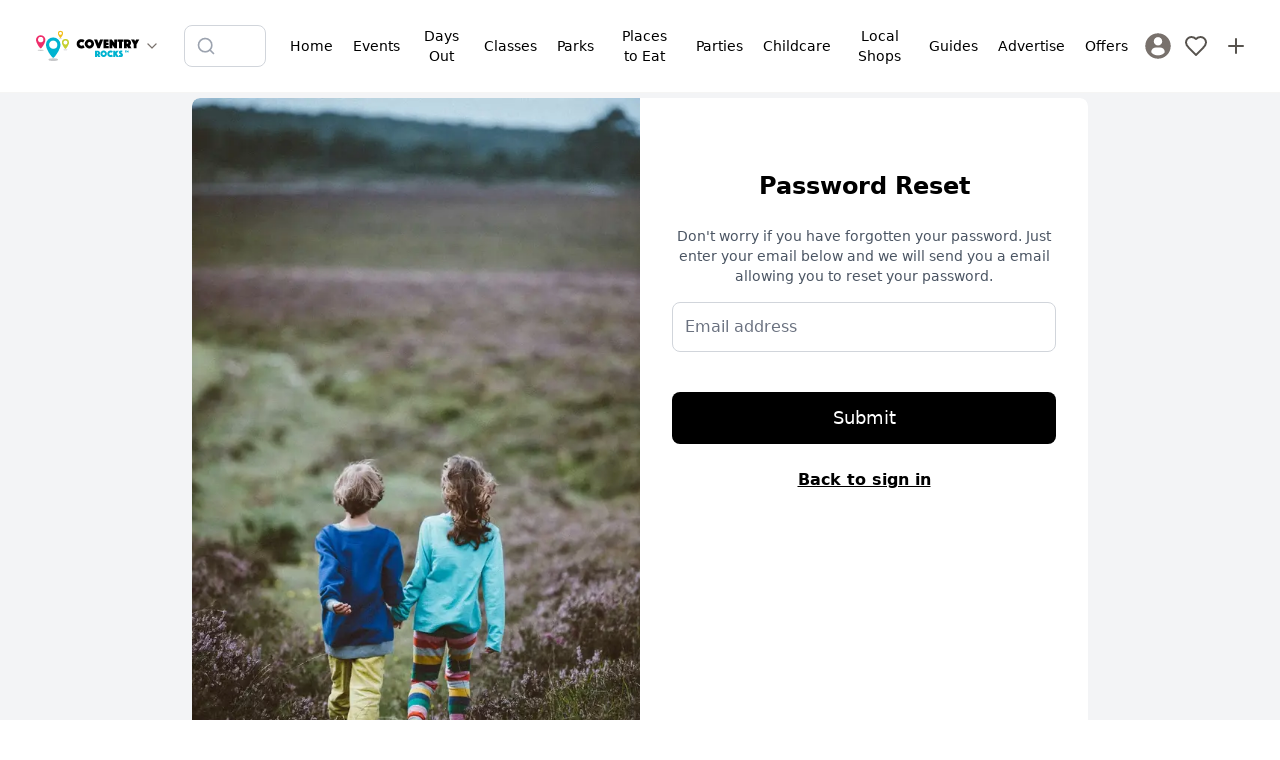

--- FILE ---
content_type: text/html; charset=utf-8
request_url: https://www.coventryrocks.co.uk/forgot-password
body_size: 13301
content:
<!DOCTYPE html><html lang="en"><head><meta charSet="utf-8"/><meta name="viewport" content="width=device-width, initial-scale=1"/><link rel="preload" href="/_next/static/media/5dfb1d0134f1564c-s.p.otf" as="font" crossorigin="" type="font/otf"/><link rel="preload" href="/_next/static/media/5e2deae4b23fe9dc-s.p.woff2" as="font" crossorigin="" type="font/woff2"/><link rel="preload" href="/_next/static/media/b9cdf579b141d3d6-s.p.woff2" as="font" crossorigin="" type="font/woff2"/><link rel="preload" href="/_next/static/media/e4af272ccee01ff0-s.p.woff2" as="font" crossorigin="" type="font/woff2"/><link rel="preload" as="image" href="https://firebasestorage.googleapis.com/v0/b/mytownrocks.appspot.com/o/coventryrocks.co.uk%2Flogos%2F1701436141068_coventry-rocks-wide.svg?alt=media&amp;token=3a53493a-d118-4def-a160-9d0e07ceb143"/><link rel="stylesheet" href="/_next/static/css/d667ef5d0d104821.css" data-precedence="next"/><link rel="stylesheet" href="/_next/static/css/079fa89d20f82ca6.css" data-precedence="next"/><link rel="stylesheet" href="/_next/static/css/37f45b5b86403e2d.css" data-precedence="next"/><link rel="preload" as="script" fetchPriority="low" href="/_next/static/chunks/webpack-4e4bf6264ae86ebc.js"/><script src="/_next/static/chunks/85fdfc81-bb72f52e84a331a7.js" async=""></script><script src="/_next/static/chunks/4896-e5f03f926aeef99e.js" async=""></script><script src="/_next/static/chunks/main-app-be21ed3c7411b8df.js" async=""></script><script src="/_next/static/chunks/2083-c692d09b28ad6d25.js" async=""></script><script src="/_next/static/chunks/5613-389138df1c609707.js" async=""></script><script src="/_next/static/chunks/9043-8da6ae31ab258fc2.js" async=""></script><script src="/_next/static/chunks/app/layout-6a085f5b8a37d828.js" async=""></script><script src="/_next/static/chunks/7bcb3702-5ef6fd7514439062.js" async=""></script><script src="/_next/static/chunks/349d079f-8cf8dce071bf6ab2.js" async=""></script><script src="/_next/static/chunks/413-60c33afd3950d348.js" async=""></script><script src="/_next/static/chunks/5239-0283995047415d3a.js" async=""></script><script src="/_next/static/chunks/924-925c1e14be1d49d7.js" async=""></script><script src="/_next/static/chunks/1121-c921ed93ba8dd965.js" async=""></script><script src="/_next/static/chunks/2520-828f8df0256b2117.js" async=""></script><script src="/_next/static/chunks/app/%5Bdomain%5D/(pre-auth)/layout-d2b31f2662e6ed38.js" async=""></script><script src="/_next/static/chunks/3402-c83cb7c79cbaa924.js" async=""></script><script src="/_next/static/chunks/4667-a09a1c7c0592ca4b.js" async=""></script><script src="/_next/static/chunks/app/%5Bdomain%5D/(pre-auth)/forgot-password/page-18610f30aafd09b0.js" async=""></script><script src="/_next/static/chunks/c9d1a225-89187bebb7468b4d.js" async=""></script><script src="/_next/static/chunks/510-75f6b575c3a72939.js" async=""></script><script src="/_next/static/chunks/6567-7d6f89cd34915ba2.js" async=""></script><script src="/_next/static/chunks/4153-6e03e6529152154a.js" async=""></script><script src="/_next/static/chunks/2237-e7d33fa91f8d2bfb.js" async=""></script><script src="/_next/static/chunks/3489-ca5d5715fabd06c3.js" async=""></script><script src="/_next/static/chunks/4358-5e31d09fbe81223b.js" async=""></script><script src="/_next/static/chunks/app/%5Bdomain%5D/layout-354eb7482550bfec.js" async=""></script><script src="/_next/static/chunks/2839-9191641fdfa404ad.js" async=""></script><script src="/_next/static/chunks/app/%5Bdomain%5D/page-c6a27835f272893c.js" async=""></script><script src="/_next/static/chunks/app/%5Bdomain%5D/%5B...slug%5D/page-c4fa72d845492b5f.js" async=""></script><link rel="preload" href="https://fundingchoicesmessages.google.com/i/pub-3056023596996698?ers=1" as="script" nonce="KEwLaM2bWU_OHdJFnL0YPA"/><meta name="next-size-adjust" content=""/><meta property="fb:app_id" content="3924452354456042"/><title>Things To Do in Coventry | Coventry Rocks</title><meta name="description" content="The best things to do with kids, events, activities and places to go for children and families in  in Coventry."/><link rel="manifest" href="/manifest.webmanifest"/><meta name="theme-color" content="#00b3d0"/><meta name="verification" content="&lt;meta name=&quot;fo-verify&quot; content=&quot;525d2094-f389-488e-9a4a-527807d92681&quot; /&gt;"/><meta property="og:title" content="Things To Do in Coventry | Coventry Rocks"/><meta property="og:description" content="The best things to do with kids, events, activities and places to go for children and families in  in Coventry."/><meta property="og:image" content="https://firebasestorage.googleapis.com/v0/b/mytownrocks.appspot.com/o/coventryrocks.co.uk%2Flogos%2F1701436141068_coventry-rocks-wide.svg?alt=media&amp;token=3a53493a-d118-4def-a160-9d0e07ceb143"/><meta name="twitter:card" content="summary_large_image"/><meta name="twitter:creator" content="CoventryRocks"/><meta name="twitter:title" content="Things To Do in Coventry | Coventry Rocks"/><meta name="twitter:description" content="The best things to do with kids, events, activities and places to go for children and families in  in Coventry."/><meta name="twitter:image" content="https://firebasestorage.googleapis.com/v0/b/mytownrocks.appspot.com/o/coventryrocks.co.uk%2Flogos%2F1701436141068_coventry-rocks-wide.svg?alt=media&amp;token=3a53493a-d118-4def-a160-9d0e07ceb143"/><link rel="icon" href="/android-chrome-192x192.png"/><link rel="icon" href="/android-chrome-512x512.png"/><link rel="icon" href="/apple-touch-icon-60x60.png"/><link rel="icon" href="/apple-touch-icon-76x76.png"/><link rel="icon" href="/apple-touch-icon-120x120.png"/><link rel="icon" href="/apple-touch-icon-152x152.png"/><link rel="icon" href="/apple-touch-icon-180x180.png"/><link rel="icon" href="/apple-touch-icon.png"/><link rel="icon" href="/safari-pinned-tab.svg"/><link rel="icon" href="/favicon-16x16.png"/><link rel="icon" href="/favicon-32x32.png"/><link rel="icon" href="/favicon.ico"/><script src="/_next/static/chunks/polyfills-42372ed130431b0a.js" noModule=""></script></head><body class="__variable_edfe9c __variable_f367f3"><div hidden=""><!--$--><!--/$--></div><script>(self.__next_s=self.__next_s||[]).push([0,{"children":"window.__pwaInstallPrompt=null;window.addEventListener('beforeinstallprompt',function(e){e.preventDefault();window.__pwaInstallPrompt=e;});","id":"pwa-prompt-capture"}])</script><div class="__variable_3d483c bg-white pt-[108px] md:pt-[74px]"><header class="fixed left-0 top-0 z-40 w-full border-b border-stone-100 bg-white"><div class="md:hidden"><div class="flex items-center justify-between px-3 py-2"><div class="flex items-center"><button aria-label="Menu toggle" class="flex h-10 w-10 items-center justify-center rounded-lg transition-colors hover:bg-stone-100"><svg xmlns="http://www.w3.org/2000/svg" width="24" height="24" viewBox="0 0 24 24" fill="none" stroke="currentColor" stroke-width="2" stroke-linecap="round" stroke-linejoin="round" class="h-6 w-6 text-stone-600"><line x1="4" x2="20" y1="12" y2="12"></line><line x1="4" x2="20" y1="6" y2="6"></line><line x1="4" x2="20" y1="18" y2="18"></line></svg></button><div class="fixed left-0 top-0 z-50 flex h-full w-72 flex-col transform bg-white shadow-xl transition-transform duration-300 ease-in-out -translate-x-full"><nav class="flex-1 overflow-y-auto px-4 py-6"><div class="space-y-1"><a target="_self" class="flex items-center gap-3 rounded-lg px-3 py-2.5 transition-colors hover:bg-stone-50" href="/"><span class="text-stone-500"></span><span class="font-medium">Home</span></a><a target="_self" class="flex items-center gap-3 rounded-lg px-3 py-2.5 transition-colors hover:bg-stone-50" href="/things-to-do/events"><span class="text-stone-500"></span><span class="font-medium">Events</span></a><a target="_self" class="flex items-center gap-3 rounded-lg px-3 py-2.5 transition-colors hover:bg-stone-50" href="/things-to-do/places-to-visit"><span class="text-stone-500"></span><span class="font-medium">Days Out</span></a><a target="_self" class="flex items-center gap-3 rounded-lg px-3 py-2.5 transition-colors hover:bg-stone-50" href="/things-to-do/groups-and-classes"><span class="text-stone-500"></span><span class="font-medium">Classes</span></a><a target="_self" class="flex items-center gap-3 rounded-lg px-3 py-2.5 transition-colors hover:bg-stone-50" href="/things-to-do/parks-and-walks"><span class="text-stone-500"></span><span class="font-medium">Parks</span></a><a target="_self" class="flex items-center gap-3 rounded-lg px-3 py-2.5 transition-colors hover:bg-stone-50" href="/places-to-eat"><span class="text-stone-500"></span><span class="font-medium">Places to Eat</span></a><a target="_self" class="flex items-center gap-3 rounded-lg px-3 py-2.5 transition-colors hover:bg-stone-50" href="/kids-parties"><span class="text-stone-500"></span><span class="font-medium">Parties</span></a><a target="_self" class="flex items-center gap-3 rounded-lg px-3 py-2.5 transition-colors hover:bg-stone-50" href="/childcare"><span class="text-stone-500"></span><span class="font-medium">Childcare</span></a><a target="_self" class="flex items-center gap-3 rounded-lg px-3 py-2.5 transition-colors hover:bg-stone-50" href="/local-shops"><span class="text-stone-500"></span><span class="font-medium">Local Shops</span></a><a target="_self" class="flex items-center gap-3 rounded-lg px-3 py-2.5 transition-colors hover:bg-stone-50" href="/guides"><span class="text-stone-500"></span><span class="font-medium">Guides</span></a><a target="_self" class="flex items-center gap-3 rounded-lg px-3 py-2.5 transition-colors hover:bg-stone-50" href="/advertise-with-us"><span class="text-stone-500"></span><span class="font-medium">Advertise</span></a><a target="_self" class="flex items-center gap-3 rounded-lg px-3 py-2.5 transition-colors hover:bg-stone-50" href="/offers-and-discounts"><span class="text-stone-500"></span><span class="font-medium">Offers</span></a></div><div class="mt-6 border-t border-stone-100 pt-4"><a class="flex items-center gap-3 rounded-lg px-3 py-2.5 transition-colors hover:bg-stone-50" href="/register"><svg class="h-7 w-7 fill-stone-500" version="1.1" id="Capa_1" xmlns="http://www.w3.org/2000/svg" width="187px" height="187px" viewBox="-2.28 -2.28 50.09 50.09" stroke-width="0.00045531999999999994"><g><path d="M22.766,0.001C10.194,0.001,0,10.193,0,22.766s10.193,22.765,22.766,22.765c12.574,0,22.766-10.192,22.766-22.765 S35.34,0.001,22.766,0.001z M22.766,6.808c4.16,0,7.531,3.372,7.531,7.53c0,4.159-3.371,7.53-7.531,7.53 c-4.158,0-7.529-3.371-7.529-7.53C15.237,10.18,18.608,6.808,22.766,6.808z M22.761,39.579c-4.149,0-7.949-1.511-10.88-4.012 c-0.714-0.609-1.126-1.502-1.126-2.439c0-4.217,3.413-7.592,7.631-7.592h8.762c4.219,0,7.619,3.375,7.619,7.592 c0,0.938-0.41,1.829-1.125,2.438C30.712,38.068,26.911,39.579,22.761,39.579z"></path> </g></svg><span class="font-medium">Sign In / Register</span></a></div></nav></div><a class="flex items-center justify-center p-2 transition-opacity hover:opacity-70" aria-label="Sign in" href="/login"><svg xmlns="http://www.w3.org/2000/svg" width="24" height="24" viewBox="0 0 24 24" fill="none" stroke="currentColor" stroke-width="2" stroke-linecap="round" stroke-linejoin="round" class="h-6 w-6 text-stone-600"><path d="M19 21v-2a4 4 0 0 0-4-4H9a4 4 0 0 0-4 4v2"></path><circle cx="12" cy="7" r="4"></circle></svg></a></div><button class="mx-2 flex items-center gap-1 transition-opacity hover:opacity-80" aria-label="Switch site"><div class="h-8 w-28"><img alt="Coventry Rocks" width="112" height="32" decoding="async" data-nimg="1" class="h-full w-full object-contain" style="color:transparent" src="https://firebasestorage.googleapis.com/v0/b/mytownrocks.appspot.com/o/coventryrocks.co.uk%2Flogos%2F1701436141068_coventry-rocks-wide.svg?alt=media&amp;token=3a53493a-d118-4def-a160-9d0e07ceb143"/></div><svg xmlns="http://www.w3.org/2000/svg" width="24" height="24" viewBox="0 0 24 24" fill="none" stroke="currentColor" stroke-width="2" stroke-linecap="round" stroke-linejoin="round" class="h-4 w-4 flex-shrink-0 text-stone-500"><path d="m6 9 6 6 6-6"></path></svg></button><div class="flex items-center"><a class="flex items-center justify-center p-2 transition-opacity hover:opacity-70" aria-label="My Favourites" href="/login"><svg xmlns="http://www.w3.org/2000/svg" width="24" height="24" viewBox="0 0 24 24" fill="none" stroke="currentColor" stroke-width="2" stroke-linecap="round" stroke-linejoin="round" class="h-6 w-6 text-stone-600"><path d="M19 14c1.49-1.46 3-3.21 3-5.5A5.5 5.5 0 0 0 16.5 3c-1.76 0-3 .5-4.5 2-1.5-1.5-2.74-2-4.5-2A5.5 5.5 0 0 0 2 8.5c0 2.3 1.5 4.05 3 5.5l7 7Z"></path></svg></a><a class="flex items-center justify-center p-2 transition-opacity hover:opacity-70" aria-label="Advertise with us" href="/advertise-with-us"><svg xmlns="http://www.w3.org/2000/svg" width="24" height="24" viewBox="0 0 24 24" fill="none" stroke="currentColor" stroke-width="2" stroke-linecap="round" stroke-linejoin="round" class="h-6 w-6 text-stone-600"><path d="M5 12h14"></path><path d="M12 5v14"></path></svg></a></div></div><div class="px-3 pb-2"><div class="transition-all duration-300 ease-in-out relative md:max-w-[220px] w-full max-w-none"><div class="flex items-center gap-2"><div class="relative flex-1"><div class="pointer-events-none absolute inset-y-0 left-0 flex items-center pl-3"><svg xmlns="http://www.w3.org/2000/svg" width="24" height="24" viewBox="0 0 24 24" fill="none" stroke="currentColor" stroke-width="2" stroke-linecap="round" stroke-linejoin="round" class="h-5 w-5 transition-colors text-gray-400"><circle cx="11" cy="11" r="8"></circle><path d="m21 21-4.3-4.3"></path></svg></div><input type="text" placeholder="Search listings..." class="w-full rounded-lg border bg-white py-2.5 pl-10 pr-10 text-sm transition-all border-gray-300 focus:border-mtr-blue focus:outline-none focus:ring-2 focus:ring-mtr-blue/20" aria-label="Search listings" value=""/></div></div></div></div></div><div class="hidden items-center justify-between px-6 py-3 md:flex"><div class="flex items-center gap-2"><button class="mx-2 flex items-center gap-1 transition-opacity hover:opacity-80" aria-label="Switch site"><div class="h-8 w-28"><img alt="Coventry Rocks" width="112" height="32" decoding="async" data-nimg="1" class="h-full w-full object-contain" style="color:transparent" src="https://firebasestorage.googleapis.com/v0/b/mytownrocks.appspot.com/o/coventryrocks.co.uk%2Flogos%2F1701436141068_coventry-rocks-wide.svg?alt=media&amp;token=3a53493a-d118-4def-a160-9d0e07ceb143"/></div><svg xmlns="http://www.w3.org/2000/svg" width="24" height="24" viewBox="0 0 24 24" fill="none" stroke="currentColor" stroke-width="2" stroke-linecap="round" stroke-linejoin="round" class="h-4 w-4 flex-shrink-0 text-stone-500"><path d="m6 9 6 6 6-6"></path></svg></button></div><div class="mx-4 flex-1 justify-center md:flex"><div class="transition-all duration-300 ease-in-out relative w-full max-w-[220px] md:max-w-[220px]"><div class="flex items-center gap-2"><div class="relative flex-1"><div class="pointer-events-none absolute inset-y-0 left-0 flex items-center pl-3"><svg xmlns="http://www.w3.org/2000/svg" width="24" height="24" viewBox="0 0 24 24" fill="none" stroke="currentColor" stroke-width="2" stroke-linecap="round" stroke-linejoin="round" class="h-5 w-5 transition-colors text-gray-400"><circle cx="11" cy="11" r="8"></circle><path d="m21 21-4.3-4.3"></path></svg></div><input type="text" placeholder="Search listings..." class="w-full rounded-lg border bg-white py-2.5 pl-10 pr-10 text-sm transition-all border-gray-300 focus:border-mtr-blue focus:outline-none focus:ring-2 focus:ring-mtr-blue/20" aria-label="Search listings" value=""/></div></div></div></div><div class="flex items-center gap-2"><button aria-label="Menu toggle" class="z-20 flex h-10 w-10 items-center justify-center rounded-lg bg-white sm:hidden"><svg xmlns="http://www.w3.org/2000/svg" width="20" height="24" viewBox="0 0 24 24" fill="none" stroke="currentColor" stroke-width="2" stroke-linecap="round" stroke-linejoin="round" class="lucide lucide-menu"><line x1="4" x2="20" y1="12" y2="12"></line><line x1="4" x2="20" y1="6" y2="6"></line><line x1="4" x2="20" y1="18" y2="18"></line></svg></button><div class="transform -translate-x-full fixed left-0 top-0 z-10 flex h-full flex-col justify-between bg-white p-4 pt-20 transition-all sm:relative sm:h-auto sm:translate-x-0 sm:flex-row sm:justify-end sm:bg-transparent sm:px-0 sm:py-2"><div class="grid gap-1 sm:flex sm:space-x-1"><a target="_self" class="flex items-center space-x-3 sm:space-x-0 sm:justify-center sm:text-center  rounded-lg px-2 py-1.5 transition-all duration-150 ease-in-out hover:bg-stone-100 active:bg-stone-200" href="/"><div class="sm:hidden"></div><span class="text-sm font-medium">Home</span></a><a target="_self" class="flex items-center space-x-3 sm:space-x-0 sm:justify-center sm:text-center  rounded-lg px-2 py-1.5 transition-all duration-150 ease-in-out hover:bg-stone-100 active:bg-stone-200" href="/things-to-do/events"><div class="sm:hidden"></div><span class="text-sm font-medium">Events</span></a><a target="_self" class="flex items-center space-x-3 sm:space-x-0 sm:justify-center sm:text-center  rounded-lg px-2 py-1.5 transition-all duration-150 ease-in-out hover:bg-stone-100 active:bg-stone-200" href="/things-to-do/places-to-visit"><div class="sm:hidden"></div><span class="text-sm font-medium">Days Out</span></a><a target="_self" class="flex items-center space-x-3 sm:space-x-0 sm:justify-center sm:text-center  rounded-lg px-2 py-1.5 transition-all duration-150 ease-in-out hover:bg-stone-100 active:bg-stone-200" href="/things-to-do/groups-and-classes"><div class="sm:hidden"></div><span class="text-sm font-medium">Classes</span></a><a target="_self" class="flex items-center space-x-3 sm:space-x-0 sm:justify-center sm:text-center  rounded-lg px-2 py-1.5 transition-all duration-150 ease-in-out hover:bg-stone-100 active:bg-stone-200" href="/things-to-do/parks-and-walks"><div class="sm:hidden"></div><span class="text-sm font-medium">Parks</span></a><a target="_self" class="flex items-center space-x-3 sm:space-x-0 sm:justify-center sm:text-center  rounded-lg px-2 py-1.5 transition-all duration-150 ease-in-out hover:bg-stone-100 active:bg-stone-200" href="/places-to-eat"><div class="sm:hidden"></div><span class="text-sm font-medium">Places to Eat</span></a><a target="_self" class="flex items-center space-x-3 sm:space-x-0 sm:justify-center sm:text-center  rounded-lg px-2 py-1.5 transition-all duration-150 ease-in-out hover:bg-stone-100 active:bg-stone-200" href="/kids-parties"><div class="sm:hidden"></div><span class="text-sm font-medium">Parties</span></a><a target="_self" class="flex items-center space-x-3 sm:space-x-0 sm:justify-center sm:text-center  rounded-lg px-2 py-1.5 transition-all duration-150 ease-in-out hover:bg-stone-100 active:bg-stone-200" href="/childcare"><div class="sm:hidden"></div><span class="text-sm font-medium">Childcare</span></a><a target="_self" class="flex items-center space-x-3 sm:space-x-0 sm:justify-center sm:text-center  rounded-lg px-2 py-1.5 transition-all duration-150 ease-in-out hover:bg-stone-100 active:bg-stone-200" href="/local-shops"><div class="sm:hidden"></div><span class="text-sm font-medium">Local Shops</span></a><a target="_self" class="flex items-center space-x-3 sm:space-x-0 sm:justify-center sm:text-center  rounded-lg px-2 py-1.5 transition-all duration-150 ease-in-out hover:bg-stone-100 active:bg-stone-200" href="/guides"><div class="sm:hidden"></div><span class="text-sm font-medium">Guides</span></a><a target="_self" class="flex items-center space-x-3 sm:space-x-0 sm:justify-center sm:text-center  rounded-lg px-2 py-1.5 transition-all duration-150 ease-in-out hover:bg-stone-100 active:bg-stone-200" href="/advertise-with-us"><div class="sm:hidden"></div><span class="text-sm font-medium">Advertise</span></a><a target="_self" class="flex items-center space-x-3 sm:space-x-0 sm:justify-center sm:text-center  rounded-lg px-2 py-1.5 transition-all duration-150 ease-in-out hover:bg-stone-100 active:bg-stone-200" href="/offers-and-discounts"><div class="sm:hidden"></div><span class="text-sm font-medium">Offers</span></a><a title="Login" class="flex items-center space-x-3 p-1" href="/register"><svg class="h-7 w-7 fill-stone-500 transition-all hover:fill-black" version="1.1" id="Capa_1" xmlns="http://www.w3.org/2000/svg" width="187px" height="187px" viewBox="-2.28 -2.28 50.09 50.09" stroke-width="0.00045531999999999994"><g><path d="M22.766,0.001C10.194,0.001,0,10.193,0,22.766s10.193,22.765,22.766,22.765c12.574,0,22.766-10.192,22.766-22.765 S35.34,0.001,22.766,0.001z M22.766,6.808c4.16,0,7.531,3.372,7.531,7.53c0,4.159-3.371,7.53-7.531,7.53 c-4.158,0-7.529-3.371-7.529-7.53C15.237,10.18,18.608,6.808,22.766,6.808z M22.761,39.579c-4.149,0-7.949-1.511-10.88-4.012 c-0.714-0.609-1.126-1.502-1.126-2.439c0-4.217,3.413-7.592,7.631-7.592h8.762c4.219,0,7.619,3.375,7.619,7.592 c0,0.938-0.41,1.829-1.125,2.438C30.712,38.068,26.911,39.579,22.761,39.579z"></path> </g></svg><span class="text-sm font-medium sm:sr-only">Sign In / Register</span></a></div></div><a class="flex items-center justify-center p-2 transition-opacity hover:opacity-70" aria-label="My Favourites" href="/login"><svg xmlns="http://www.w3.org/2000/svg" width="24" height="24" viewBox="0 0 24 24" fill="none" stroke="currentColor" stroke-width="2" stroke-linecap="round" stroke-linejoin="round" class="h-6 w-6 text-stone-600"><path d="M19 14c1.49-1.46 3-3.21 3-5.5A5.5 5.5 0 0 0 16.5 3c-1.76 0-3 .5-4.5 2-1.5-1.5-2.74-2-4.5-2A5.5 5.5 0 0 0 2 8.5c0 2.3 1.5 4.05 3 5.5l7 7Z"></path></svg></a><a class="flex items-center justify-center p-2 transition-opacity hover:opacity-70" aria-label="Advertise with us" href="/advertise-with-us"><svg xmlns="http://www.w3.org/2000/svg" width="24" height="24" viewBox="0 0 24 24" fill="none" stroke="currentColor" stroke-width="2" stroke-linecap="round" stroke-linejoin="round" class="h-6 w-6 text-stone-600"><path d="M5 12h14"></path><path d="M12 5v14"></path></svg></a></div></div></header><!--$?--><template id="B:0"></template><!--/$--><aside class="bg-black p-10 text-center text-white"><h1 class="mb-5 font-title text-2xl">Subscribe</h1><p class="mx-auto my-5 max-w-lg">Get updates on the latest things to do in <!-- -->Coventry<!-- --> for families, news, guides and offers straight to your inbox.</p><form class="mx-auto flex max-w-xs flex-col"><input class="mb-2 rounded-lg text-black md:p-3" type="email" placeholder="Enter your email address" required="" name="email"/><button type="submit" class="inline-flex rounded-lg flex-nowrap items-center justify-center bg-mtr-blue py-3 px-4 text-md md:py-3 md:px-6 md:text-lg leading-tight text-white">Subscribe</button><p class="mt-2"><small>Safe, secure &amp; spam free</small></p></form></aside><footer><aside class="w-full bg-mtr-pink p-6 text-center"><a href="https://www.mytownrocks.co.uk" title="My Town Rocks™ network" target="_blank">Part of the <strong>My Town Rocks™</strong> network</a></aside><nav class="w-full space-x-4 bg-mtr-blue p-6 text-center text-white"><a target="_self" class="inline-flex items-center justify-between px-2 py-1.5 transition-all duration-150 ease-in-out hover:text-slate-200 active:text-slate-300" href="/things-to-do"><div class="flex items-center space-x-3"><span class="text-sm font-medium">Things to do</span></div></a><a target="_self" class="inline-flex items-center justify-between px-2 py-1.5 transition-all duration-150 ease-in-out hover:text-slate-200 active:text-slate-300" href="/media-and-pr"><div class="flex items-center space-x-3"><span class="text-sm font-medium">Media &amp; PR</span></div></a><a target="_self" class="inline-flex items-center justify-between px-2 py-1.5 transition-all duration-150 ease-in-out hover:text-slate-200 active:text-slate-300" href="/about-us"><div class="flex items-center space-x-3"><span class="text-sm font-medium">About Us</span></div></a><a target="_self" class="inline-flex items-center justify-between px-2 py-1.5 transition-all duration-150 ease-in-out hover:text-slate-200 active:text-slate-300" href="/advertise-with-us"><div class="flex items-center space-x-3"><span class="text-sm font-medium">Advertise</span></div></a><a target="_self" class="inline-flex items-center justify-between px-2 py-1.5 transition-all duration-150 ease-in-out hover:text-slate-200 active:text-slate-300" href="/disclaimer"><div class="flex items-center space-x-3"><span class="text-sm font-medium">Disclaimer</span></div></a><a target="_self" class="inline-flex items-center justify-between px-2 py-1.5 transition-all duration-150 ease-in-out hover:text-slate-200 active:text-slate-300" href="/cookies-and-privacy-policy"><div class="flex items-center space-x-3"><span class="text-sm font-medium">Privacy and Cookies</span></div></a><a target="_self" class="inline-flex items-center justify-between px-2 py-1.5 transition-all duration-150 ease-in-out hover:text-slate-200 active:text-slate-300" href="/contact"><div class="flex items-center space-x-3"><span class="text-sm font-medium">Contact</span></div></a><a target="_self" class="inline-flex items-center justify-between px-2 py-1.5 transition-all duration-150 ease-in-out hover:text-slate-200 active:text-slate-300" href="/affiliate-links"><div class="flex items-center space-x-3"><span class="text-sm font-medium">Affiliate Links</span></div></a></nav><div class="p-6"><h2 class="m-2 text-center text-xl font-bold ">Follow us:</h2><nav class="flex w-full justify-center space-x-3"><a target="_blank" rel="noopener" aria-label="Facebook" class="flex h-10 w-10 items-center justify-center rounded-full bg-sky-600" href="https://www.facebook.com/coventryrocks/"><svg xmlns="http://www.w3.org/2000/svg" width="24" height="24" viewBox="0 0 24 24" fill="none" stroke="currentColor" stroke-width="2" stroke-linecap="round" stroke-linejoin="round" class="block text-white"><path d="M18 2h-3a5 5 0 0 0-5 5v3H7v4h3v8h4v-8h3l1-4h-4V7a1 1 0 0 1 1-1h3z"></path></svg></a><a target="_blank" rel="noopener" aria-label="Twitter" class="flex h-10 w-10 items-center justify-center rounded-full bg-cyan-400" href="https://twitter.com/CoventryRocks"><svg xmlns="http://www.w3.org/2000/svg" width="24" height="24" viewBox="0 0 24 24" fill="none" stroke="currentColor" stroke-width="2" stroke-linecap="round" stroke-linejoin="round" class="block text-white"><path d="M22 4s-.7 2.1-2 3.4c1.6 10-9.4 17.3-18 11.6 2.2.1 4.4-.6 6-2C3 15.5.5 9.6 3 5c2.2 2.6 5.6 4.1 9 4-.9-4.2 4-6.6 7-3.8 1.1 0 3-1.2 3-1.2z"></path></svg></a><a target="_blank" rel="noopener" aria-label="Instagram" class="flex h-10 w-10 items-center justify-center rounded-full bg-rose-400" href="https://www.instagram.com/coventryrocks_/"><svg xmlns="http://www.w3.org/2000/svg" width="24" height="24" viewBox="0 0 24 24" fill="none" stroke="currentColor" stroke-width="2" stroke-linecap="round" stroke-linejoin="round" class="block text-white"><rect width="20" height="20" x="2" y="2" rx="5" ry="5"></rect><path d="M16 11.37A4 4 0 1 1 12.63 8 4 4 0 0 1 16 11.37z"></path><line x1="17.5" x2="17.51" y1="6.5" y2="6.5"></line></svg></a></nav></div><div class="flex w-full items-center justify-center p-10"><img alt="Coventry Rocks logo" loading="lazy" width="210" height="60" decoding="async" data-nimg="1" class="h-16 w-auto object-contain" style="color:transparent" src="https://firebasestorage.googleapis.com/v0/b/mytownrocks.appspot.com/o/coventryrocks.co.uk%2Flogos%2F1701436141068_coventry-rocks-wide.svg?alt=media&amp;token=3a53493a-d118-4def-a160-9d0e07ceb143"/></div><div class="flex w-full flex-col items-center justify-between p-6 text-slate-600 md:flex-row"><span class="text-sm">© <!-- -->2026<!-- --> <!-- -->Coventry Rocks<!-- -->. All rights reserved.</span><span class="text-sm"><a href="https://unbroken.digital" title="Web Design &amp; Development Gloucestershire">Developed by Unbroken</a></span></div></footer></div><noscript><iframe src="https://www.googletagmanager.com/ns.html?id=GTM-5R4W42J" height="0" width="0" class="invisible hidden"></iframe></noscript><script>requestAnimationFrame(function(){$RT=performance.now()});</script><script src="/_next/static/chunks/webpack-4e4bf6264ae86ebc.js" id="_R_" async=""></script><div hidden id="S:0"><div><section class="w-full"><div class="w-full text-center"><div class="flex min-h-screen flex-col items-center justify-center space-y-10 bg-gray-100 p-4 sm:flex-row sm:space-x-10 sm:p-0"><div class="mx-auto flex w-full max-w-sm overflow-hidden rounded-lg bg-white shadow-lg lg:max-w-4xl"><div class="hidden lg:block lg:w-1/2"><img alt="Schenic photo of kids going for a walk" loading="lazy" width="600" height="901" decoding="async" data-nimg="1" class="h-full w-full object-cover" style="color:transparent" srcSet="/_next/image?url=%2Fkids-walking-bg.webp&amp;w=640&amp;q=75 1x, /_next/image?url=%2Fkids-walking-bg.webp&amp;w=1200&amp;q=75 2x" src="/_next/image?url=%2Fkids-walking-bg.webp&amp;w=1200&amp;q=75"/></div><div class="w-full p-8 lg:w-1/2"><h2 class="mb-6 mt-10 text-center text-2xl font-bold">Password Reset</h2><div class="mt-4 text-center"><p class="mb-4 text-sm text-gray-600">Don&#x27;t worry if you have forgotten your password. Just enter your email below and we will send you a email allowing you to reset your password.</p><form><div class="mb-4"><div class="flex flex-col"><input class="rounded-lg text-black disabled:bg-gray-200 disabled:opacity-50 md:p-3 mb-6 border-gray-300 focus:border-blue-500 focus:ring-blue-500" type="email" placeholder="Email address" name="email"/></div></div><button type="submit" class="inline-flex rounded-lg flex-nowrap items-center justify-center bg-mtr-black py-3 px-4 text-md md:py-3 md:px-6 md:text-lg leading-tight text-white w-full">Submit</button></form><a class="mt-2 inline-block py-4 font-semibold text-black underline hover:no-underline" href="/login">Back to sign in</a></div><!--$--><!--/$--></div></div></div></div></section></div></div><script>$RB=[];$RV=function(a){$RT=performance.now();for(var b=0;b<a.length;b+=2){var c=a[b],e=a[b+1];null!==e.parentNode&&e.parentNode.removeChild(e);var f=c.parentNode;if(f){var g=c.previousSibling,h=0;do{if(c&&8===c.nodeType){var d=c.data;if("/$"===d||"/&"===d)if(0===h)break;else h--;else"$"!==d&&"$?"!==d&&"$~"!==d&&"$!"!==d&&"&"!==d||h++}d=c.nextSibling;f.removeChild(c);c=d}while(c);for(;e.firstChild;)f.insertBefore(e.firstChild,c);g.data="$";g._reactRetry&&requestAnimationFrame(g._reactRetry)}}a.length=0};
$RC=function(a,b){if(b=document.getElementById(b))(a=document.getElementById(a))?(a.previousSibling.data="$~",$RB.push(a,b),2===$RB.length&&("number"!==typeof $RT?requestAnimationFrame($RV.bind(null,$RB)):(a=performance.now(),setTimeout($RV.bind(null,$RB),2300>a&&2E3<a?2300-a:$RT+300-a)))):b.parentNode.removeChild(b)};$RC("B:0","S:0")</script><script>(self.__next_f=self.__next_f||[]).push([0])</script><script>self.__next_f.push([1,"1:\"$Sreact.fragment\"\n2:I[81071,[\"2083\",\"static/chunks/2083-c692d09b28ad6d25.js\",\"5613\",\"static/chunks/5613-389138df1c609707.js\",\"9043\",\"static/chunks/9043-8da6ae31ab258fc2.js\",\"7177\",\"static/chunks/app/layout-6a085f5b8a37d828.js\"],\"Providers\"]\n3:I[81411,[],\"\"]\n4:I[74463,[],\"\"]\n6:I[21274,[],\"ClientSegmentRoot\"]\n7:I[39618,[\"9775\",\"static/chunks/7bcb3702-5ef6fd7514439062.js\",\"8699\",\"static/chunks/349d079f-8cf8dce071bf6ab2.js\",\"413\",\"static/chunks/413-60c33afd3950d348.js\",\"5239\",\"static/chunks/5239-0283995047415d3a.js\",\"924\",\"static/chunks/924-925c1e14be1d49d7.js\",\"1121\",\"static/chunks/1121-c921ed93ba8dd965.js\",\"2520\",\"static/chunks/2520-828f8df0256b2117.js\",\"9198\",\"static/chunks/app/%5Bdomain%5D/(pre-auth)/layout-d2b31f2662e6ed38.js\"],\"default\"]\n9:I[91406,[],\"ClientPageRoot\"]\na:I[71614,[\"9775\",\"static/chunks/7bcb3702-5ef6fd7514439062.js\",\"8699\",\"static/chunks/349d079f-8cf8dce071bf6ab2.js\",\"413\",\"static/chunks/413-60c33afd3950d348.js\",\"3402\",\"static/chunks/3402-c83cb7c79cbaa924.js\",\"924\",\"static/chunks/924-925c1e14be1d49d7.js\",\"4667\",\"static/chunks/4667-a09a1c7c0592ca4b.js\",\"9043\",\"static/chunks/9043-8da6ae31ab258fc2.js\",\"4389\",\"static/chunks/app/%5Bdomain%5D/(pre-auth)/forgot-password/page-18610f30aafd09b0.js\"],\"default\"]\nd:I[37226,[],\"OutletBoundary\"]\nf:I[3359,[],\"AsyncMetadataOutlet\"]\n11:I[37226,[],\"ViewportBoundary\"]\n13:I[37226,[],\"MetadataBoundary\"]\n14:\"$Sreact.suspense\"\n16:I[48681,[],\"\"]\n:HL[\"/_next/static/media/5dfb1d0134f1564c-s.p.otf\",\"font\",{\"crossOrigin\":\"\",\"type\":\"font/otf\"}]\n:HL[\"/_next/static/media/5e2deae4b23fe9dc-s.p.woff2\",\"font\",{\"crossOrigin\":\"\",\"type\":\"font/woff2\"}]\n:HL[\"/_next/static/media/b9cdf579b141d3d6-s.p.woff2\",\"font\",{\"crossOrigin\":\"\",\"type\":\"font/woff2\"}]\n:HL[\"/_next/static/media/e4af272ccee01ff0-s.p.woff2\",\"font\",{\"crossOrigin\":\"\",\"type\":\"font/woff2\"}]\n:HL[\"/_next/static/css/d667ef5d0d104821.css\",\"style\"]\n:HL[\"/_next/static/css/079fa89d20f82ca6.css\",\"style\"]\n:HL[\"/_next/static/css/37f45b5b86403e2d.css\",\"style\"]\n"])</script><script>self.__next_f.push([1,"0:{\"P\":null,\"b\":\"wkQ-aTv3IWsDqkgv6QMt9\",\"p\":\"\",\"c\":[\"\",\"coventryrocks.co.uk\",\"forgot-password\"],\"i\":false,\"f\":[[[\"\",{\"children\":[[\"domain\",\"coventryrocks.co.uk\",\"d\"],{\"children\":[\"(pre-auth)\",{\"children\":[\"forgot-password\",{\"children\":[\"__PAGE__\",{}]}]}]}]},\"$undefined\",\"$undefined\",true],[\"\",[\"$\",\"$1\",\"c\",{\"children\":[[[\"$\",\"link\",\"0\",{\"rel\":\"stylesheet\",\"href\":\"/_next/static/css/d667ef5d0d104821.css\",\"precedence\":\"next\",\"crossOrigin\":\"$undefined\",\"nonce\":\"$undefined\"}],[\"$\",\"link\",\"1\",{\"rel\":\"stylesheet\",\"href\":\"/_next/static/css/079fa89d20f82ca6.css\",\"precedence\":\"next\",\"crossOrigin\":\"$undefined\",\"nonce\":\"$undefined\"}]],[\"$\",\"html\",null,{\"lang\":\"en\",\"suppressHydrationWarning\":true,\"children\":[[\"$\",\"head\",null,{\"children\":[\"$\",\"meta\",null,{\"property\":\"fb:app_id\",\"content\":\"3924452354456042\"}]}],[\"$\",\"body\",null,{\"className\":\"__variable_edfe9c __variable_f367f3\",\"children\":[\"$\",\"$L2\",null,{\"children\":[\"$\",\"$L3\",null,{\"parallelRouterKey\":\"children\",\"error\":\"$undefined\",\"errorStyles\":\"$undefined\",\"errorScripts\":\"$undefined\",\"template\":[\"$\",\"$L4\",null,{}],\"templateStyles\":\"$undefined\",\"templateScripts\":\"$undefined\",\"notFound\":[[[\"$\",\"title\",null,{\"children\":\"404: This page could not be found.\"}],[\"$\",\"div\",null,{\"style\":{\"fontFamily\":\"system-ui,\\\"Segoe UI\\\",Roboto,Helvetica,Arial,sans-serif,\\\"Apple Color Emoji\\\",\\\"Segoe UI Emoji\\\"\",\"height\":\"100vh\",\"textAlign\":\"center\",\"display\":\"flex\",\"flexDirection\":\"column\",\"alignItems\":\"center\",\"justifyContent\":\"center\"},\"children\":[\"$\",\"div\",null,{\"children\":[[\"$\",\"style\",null,{\"dangerouslySetInnerHTML\":{\"__html\":\"body{color:#000;background:#fff;margin:0}.next-error-h1{border-right:1px solid rgba(0,0,0,.3)}@media (prefers-color-scheme:dark){body{color:#fff;background:#000}.next-error-h1{border-right:1px solid rgba(255,255,255,.3)}}\"}}],[\"$\",\"h1\",null,{\"className\":\"next-error-h1\",\"style\":{\"display\":\"inline-block\",\"margin\":\"0 20px 0 0\",\"padding\":\"0 23px 0 0\",\"fontSize\":24,\"fontWeight\":500,\"verticalAlign\":\"top\",\"lineHeight\":\"49px\"},\"children\":404}],[\"$\",\"div\",null,{\"style\":{\"display\":\"inline-block\"},\"children\":[\"$\",\"h2\",null,{\"style\":{\"fontSize\":14,\"fontWeight\":400,\"lineHeight\":\"49px\",\"margin\":0},\"children\":\"This page could not be found.\"}]}]]}]}]],[]],\"forbidden\":\"$undefined\",\"unauthorized\":\"$undefined\"}]}]}]]}]]}],{\"children\":[[\"domain\",\"coventryrocks.co.uk\",\"d\"],[\"$\",\"$1\",\"c\",{\"children\":[[[\"$\",\"link\",\"0\",{\"rel\":\"stylesheet\",\"href\":\"/_next/static/css/37f45b5b86403e2d.css\",\"precedence\":\"next\",\"crossOrigin\":\"$undefined\",\"nonce\":\"$undefined\"}]],\"$L5\"]}],{\"children\":[\"(pre-auth)\",[\"$\",\"$1\",\"c\",{\"children\":[null,[\"$\",\"$L6\",null,{\"Component\":\"$7\",\"slots\":{\"children\":[\"$\",\"$L3\",null,{\"parallelRouterKey\":\"children\",\"error\":\"$undefined\",\"errorStyles\":\"$undefined\",\"errorScripts\":\"$undefined\",\"template\":[\"$\",\"$L4\",null,{}],\"templateStyles\":\"$undefined\",\"templateScripts\":\"$undefined\",\"notFound\":\"$undefined\",\"forbidden\":\"$undefined\",\"unauthorized\":\"$undefined\"}]},\"params\":{\"domain\":\"coventryrocks.co.uk\"},\"promise\":\"$@8\"}]]}],{\"children\":[\"forgot-password\",[\"$\",\"$1\",\"c\",{\"children\":[null,[\"$\",\"$L3\",null,{\"parallelRouterKey\":\"children\",\"error\":\"$undefined\",\"errorStyles\":\"$undefined\",\"errorScripts\":\"$undefined\",\"template\":[\"$\",\"$L4\",null,{}],\"templateStyles\":\"$undefined\",\"templateScripts\":\"$undefined\",\"notFound\":\"$undefined\",\"forbidden\":\"$undefined\",\"unauthorized\":\"$undefined\"}]]}],{\"children\":[\"__PAGE__\",[\"$\",\"$1\",\"c\",{\"children\":[[\"$\",\"$L9\",null,{\"Component\":\"$a\",\"searchParams\":{},\"params\":\"$0:f:0:1:2:children:2:children:1:props:children:1:props:params\",\"promises\":[\"$@b\",\"$@c\"]}],null,[\"$\",\"$Ld\",null,{\"children\":[\"$Le\",[\"$\",\"$Lf\",null,{\"promise\":\"$@10\"}]]}]]}],{},null,false]},null,false]},null,false]},null,false]},null,false],[\"$\",\"$1\",\"h\",{\"children\":[null,[[\"$\",\"$L11\",null,{\"children\":\"$L12\"}],[\"$\",\"meta\",null,{\"name\":\"next-size-adjust\",\"content\":\"\"}]],[\"$\",\"$L13\",null,{\"children\":[\"$\",\"div\",null,{\"hidden\":true,\"children\":[\"$\",\"$14\",null,{\"fallback\":null,\"children\":\"$L15\"}]}]}]]}],false]],\"m\":\"$undefined\",\"G\":[\"$16\",[]],\"s\":false,\"S\":true}\n"])</script><script>self.__next_f.push([1,"8:\"$0:f:0:1:2:children:2:children:1:props:children:1:props:params\"\nb:{}\nc:\"$0:f:0:1:2:children:2:children:1:props:children:1:props:params\"\n"])</script><script>self.__next_f.push([1,"12:[[\"$\",\"meta\",\"0\",{\"charSet\":\"utf-8\"}],[\"$\",\"meta\",\"1\",{\"name\":\"viewport\",\"content\":\"width=device-width, initial-scale=1\"}]]\ne:null\n"])</script><script>self.__next_f.push([1,"17:I[68715,[\"9775\",\"static/chunks/7bcb3702-5ef6fd7514439062.js\",\"8699\",\"static/chunks/349d079f-8cf8dce071bf6ab2.js\",\"404\",\"static/chunks/c9d1a225-89187bebb7468b4d.js\",\"413\",\"static/chunks/413-60c33afd3950d348.js\",\"5239\",\"static/chunks/5239-0283995047415d3a.js\",\"3402\",\"static/chunks/3402-c83cb7c79cbaa924.js\",\"924\",\"static/chunks/924-925c1e14be1d49d7.js\",\"1121\",\"static/chunks/1121-c921ed93ba8dd965.js\",\"4667\",\"static/chunks/4667-a09a1c7c0592ca4b.js\",\"2083\",\"static/chunks/2083-c692d09b28ad6d25.js\",\"5613\",\"static/chunks/5613-389138df1c609707.js\",\"9043\",\"static/chunks/9043-8da6ae31ab258fc2.js\",\"510\",\"static/chunks/510-75f6b575c3a72939.js\",\"6567\",\"static/chunks/6567-7d6f89cd34915ba2.js\",\"4153\",\"static/chunks/4153-6e03e6529152154a.js\",\"2237\",\"static/chunks/2237-e7d33fa91f8d2bfb.js\",\"2520\",\"static/chunks/2520-828f8df0256b2117.js\",\"3489\",\"static/chunks/3489-ca5d5715fabd06c3.js\",\"4358\",\"static/chunks/4358-5e31d09fbe81223b.js\",\"6456\",\"static/chunks/app/%5Bdomain%5D/layout-354eb7482550bfec.js\"],\"Providers\"]\n"])</script><script>self.__next_f.push([1,"1f:I[54047,[],\"IconMark\"]\n"])</script><script>self.__next_f.push([1,"5:[\"$\",\"$L17\",null,{\"site\":{\"locationName\":\"Coventry\",\"domain\":\"coventryrocks.co.uk\",\"published\":true,\"title\":\"Coventry Rocks\",\"location\":{\"_latitude\":52.4128163,\"_longitude\":-1.5089521},\"adminEmail\":\"jess@coventryrocks.co.uk\",\"commissionJunctionId\":\"100710603\",\"areas\":[\"Coventry\"],\"pricingTier\":2,\"articleCategories\":[{\"name\":\"whats-on-guides\",\"legacyId\":1210,\"title\":\"What’s On Guides\"},{\"name\":\"reviews\",\"legacyId\":1212,\"title\":\"Reviews\"},{\"name\":\"support-local\",\"legacyId\":1213,\"title\":\"Support Local\"},{\"name\":\"family-favourites\",\"legacyId\":3510,\"title\":\"Family Favourites\"}],\"facebookUrl\":\"https://www.facebook.com/coventryrocks/\",\"twitterUrl\":\"https://twitter.com/CoventryRocks\",\"gtmId\":\"GTM-5R4W42J\",\"instagramUrl\":\"https://www.instagram.com/coventryrocks_/\",\"launchDate\":null,\"pinterestUrl\":\"\",\"logoWide\":{\"path\":\"coventryrocks.co.uk/logos/1701436141068_coventry-rocks-wide.svg\",\"url\":\"https://firebasestorage.googleapis.com/v0/b/mytownrocks.appspot.com/o/coventryrocks.co.uk%2Flogos%2F1701436141068_coventry-rocks-wide.svg?alt=media\u0026token=3a53493a-d118-4def-a160-9d0e07ceb143\"},\"logoWhite\":{\"path\":\"coventryrocks.co.uk/logos/1701436156199_coventry-rocks-wide-white.png\",\"url\":\"https://firebasestorage.googleapis.com/v0/b/mytownrocks.appspot.com/o/coventryrocks.co.uk%2Flogos%2F1701436156199_coventry-rocks-wide-white.png?alt=media\u0026token=3eb60274-cc99-47a4-add3-864cca0218aa\"},\"subDomain\":\"coventry\",\"adblockerProtectionEnabled\":false,\"adsenseEnabled\":false,\"shortName\":\"Cov Rocks\",\"redirectToDomain\":true,\"getCookiesConsent\":true,\"mainMenu\":[{\"link\":\"/\",\"label\":\"Home\",\"icon\":\"\",\"openNew\":false},{\"icon\":\"\",\"link\":\"/things-to-do/events/\",\"label\":\"Events\",\"openNew\":false},{\"openNew\":false,\"label\":\"Days Out\",\"icon\":\"\",\"link\":\"/things-to-do/places-to-visit/\"},{\"openNew\":false,\"label\":\"Classes\",\"icon\":\"\",\"link\":\"/things-to-do/groups-and-classes/\"},{\"link\":\"/things-to-do/parks-and-walks/\",\"label\":\"Parks\",\"icon\":\"\",\"openNew\":false},{\"icon\":\"\",\"link\":\"/places-to-eat/\",\"openNew\":false,\"label\":\"Places to Eat\"},{\"icon\":\"\",\"label\":\"Parties\",\"openNew\":false,\"link\":\"/kids-parties/\"},{\"label\":\"Childcare\",\"icon\":\"\",\"link\":\"/childcare\",\"openNew\":false},{\"icon\":\"\",\"link\":\"/local-shops/\",\"openNew\":false,\"label\":\"Local Shops\"},{\"label\":\"Guides\",\"link\":\"/guides/\",\"openNew\":false,\"icon\":\"\"},{\"link\":\"/advertise-with-us\",\"label\":\"Advertise\",\"openNew\":false,\"icon\":\"\"},{\"label\":\"Offers\",\"openNew\":false,\"link\":\"/offers-and-discounts\",\"icon\":\"\"}],\"footerMenu\":[{\"icon\":\"\",\"label\":\"Things to do\",\"link\":\"/things-to-do/\",\"openNew\":false},{\"label\":\"Media \u0026 PR\",\"openNew\":false,\"link\":\"/media-and-pr/\",\"icon\":\"\"},{\"link\":\"/about-us/\",\"icon\":\"\",\"openNew\":false,\"label\":\"About Us\"},{\"label\":\"Advertise\",\"icon\":\"\",\"openNew\":false,\"link\":\"/advertise-with-us\"},{\"icon\":\"\",\"openNew\":false,\"link\":\"/disclaimer/\",\"label\":\"Disclaimer\"},{\"label\":\"Privacy and Cookies\",\"openNew\":false,\"link\":\"/cookies-and-privacy-policy/\",\"icon\":\"\"},{\"label\":\"Contact\",\"link\":\"/contact/\",\"icon\":\"\",\"openNew\":false},{\"link\":\"/affiliate-links\",\"openNew\":false,\"label\":\"Affiliate Links\",\"icon\":\"\"}],\"awinVerificationId\":\"\u003cmeta name=\\\"fo-verify\\\" content=\\\"525d2094-f389-488e-9a4a-527807d92681\\\" /\u003e\",\"logoSquare\":{\"path\":\"coventryrocks.co.uk/logos/1767472738475_coventry-rocks-square.svg\",\"url\":\"https://firebasestorage.googleapis.com/v0/b/mytownrocks.appspot.com/o/coventryrocks.co.uk%2Flogos%2F1767472738475_coventry-rocks-square.svg?alt=media\u0026token=2d3e8da7-cb39-4ce9-bed3-e941872934c1\"},\"gtmContainerId\":\"13435200\",\"gtmSyncStatus\":{\"details\":{\"variables\":{\"outdated\":0,\"missing\":0,\"total\":26},\"triggers\":{\"missing\":0,\"total\":18,\"outdated\":0},\"tags\":{\"total\":18,\"outdated\":0,\"missing\":0}},\"status\":\"synced\",\"lastChecked\":{\"_seconds\":1767875719,\"_nanoseconds\":977000000}},\"featuredCollections\":[\"0nyMgDZV3DE0rqYeABd9\",\"qkbpQc4Bg81Jz7MmYE4I\",\"HjjijNUBxgMOO61iCS6M\",\"NDMSBh2uQyIVJBuEHTMq\",\"4tL06sHrD1e6gWQnYxxp\"],\"homepageButtons\":[{\"label\":\"Feb Half Term\",\"link\":\"https://www.coventryrocks.co.uk/things-to-do/whats-on-in-coventry-half-term\",\"color\":\"pink\"},{\"label\":\"Groups \u0026 Classes\",\"link\":\"https://www.coventryrocks.co.uk/things-to-do/groups-and-classes\",\"color\":\"blue\"},{\"label\":\"Days Out\",\"link\":\"https://www.coventryrocks.co.uk/things-to-do/places-to-visit\",\"color\":\"yellow\"}],\"types\":{\"things-to-do\":[{\"image\":{\"path\":\"coventryrocks.co.uk/types/things-to-do/events.600x484.jpg\",\"url\":\"https://storage.googleapis.com/mytownrocks.appspot.com/coventryrocks.co.uk/types/things-to-do/events.600x484.jpg\"},\"name\":\"events\",\"title\":\"Events\"},{\"image\":{\"path\":\"coventryrocks.co.uk/types/things-to-do/groups_and_activities.600x484.jpg\",\"url\":\"https://storage.googleapis.com/mytownrocks.appspot.com/coventryrocks.co.uk/types/things-to-do/groups_and_activities.600x484.jpg\"},\"name\":\"groups-and-classes\",\"title\":\"Groups \u0026 Classes\"},{\"image\":{\"path\":\"coventryrocks.co.uk/types/things-to-do/parks_and_walks.600x484.jpg\",\"url\":\"https://storage.googleapis.com/mytownrocks.appspot.com/coventryrocks.co.uk/types/things-to-do/parks_and_walks.600x484.jpg\"},\"name\":\"parks-and-walks\",\"title\":\"Parks \u0026 Walks\"},{\"image\":{\"path\":\"coventryrocks.co.uk/types/things-to-do/attractions.600x484.jpg\",\"url\":\"https://storage.googleapis.com/mytownrocks.appspot.com/coventryrocks.co.uk/types/things-to-do/attractions.600x484.jpg\"},\"name\":\"places-to-visit\",\"title\":\"Places to Visit\"}]},\"config\":{},\"nearbySites\":[{\"domain\":\"birmingham-rocks.co.uk\",\"location\":{\"_latitude\":52.4822694,\"_longitude\":-1.8900078},\"subDomain\":\"birmingham\",\"title\":\"Birmingham Rocks\",\"locationName\":\"Birmingham\",\"areas\":[\"Birmingham\"],\"logoWide\":\"https://storage.googleapis.com/mytownrocks.appspot.com/birmingham-rocks.co.uk/logos/birmingham-rocks-wide.svg\",\"distanceMiles\":16.748166333889532},{\"areas\":[\"Worcester\"],\"logoWide\":\"https://storage.googleapis.com/mytownrocks.appspot.com/worcesterrocks.co.uk/logos/worcester-rocks-wide.svg\",\"locationName\":\"Worcester\",\"title\":\"Worcester Rocks\",\"subDomain\":\"worcester\",\"location\":{\"_latitude\":52.1941389,\"_longitude\":-2.2190523},\"domain\":\"worcesterrocks.co.uk\",\"distanceMiles\":33.58914150407548},{\"subDomain\":\"tewkesbury\",\"location\":{\"_latitude\":51.992265,\"_longitude\":-2.15796},\"areas\":[\"Tewkesbury\"],\"domain\":\"tewkesburyrocks.co.uk\",\"logoWide\":\"https://firebasestorage.googleapis.com/v0/b/mytownrocks.appspot.com/o/tewkesburyrocks.co.uk%2Flogos%2F1709489540920_tewkesbury-rocks-wide.svg?alt=media\u0026token=53675c73-1754-4b6a-847e-e8e02e8d7f12\",\"title\":\"Tewkesbury Rocks\",\"locationName\":\"Tewkesbury\",\"distanceMiles\":39.992914279085674},{\"subDomain\":\"nottingham\",\"title\":\"Nottingham Rocks\",\"locationName\":\"Nottingham\",\"logoWide\":\"https://firebasestorage.googleapis.com/v0/b/mytownrocks.appspot.com/o/nottingham-rocks.co.uk%2Flogos%2F1704277184820_nottingham-rocks-wide.svg?alt=media\u0026token=5d6ab413-6121-4059-8222-b3d56c278f75\",\"location\":{\"_latitude\":52.9540223,\"_longitude\":-1.1549892},\"areas\":[\"Nottingham\"],\"domain\":\"nottingham-rocks.co.uk\",\"distanceMiles\":40.22354469274064},{\"areas\":[\"Milton Keynes\"],\"domain\":\"miltonkeynesrocks.co.uk\",\"title\":\"Milton Keynes\",\"logoWide\":\"https://firebasestorage.googleapis.com/v0/b/mytownrocks.appspot.com/o/miltonkeynesrocks.co.uk%2Flogos%2F1709489462228_milton-keynes-rocks-wide.svg?alt=media\u0026token=7d39ad1b-abd6-46e6-b43c-eb56768f682b\",\"location\":{\"_latitude\":52.0406224,\"_longitude\":-0.7594171},\"subDomain\":\"miltonkeynes\",\"locationName\":\"Milton Keynes\",\"distanceMiles\":40.83401819633495},{\"title\":\"Cheltenham Rocks\",\"logoWide\":\"https://firebasestorage.googleapis.com/v0/b/mytownrocks.appspot.com/o/cheltenhamrocks.co.uk%2Flogos%2F1700500336560_cheltenham-rocks-wide.svg?alt=media\u0026token=338b6f12-dfac-4181-951b-80553804cc87\",\"domain\":\"cheltenhamrocks.co.uk\",\"areas\":[\"Cheltenham\"],\"location\":{\"_latitude\":51.8993855,\"_longitude\":-2.0782533},\"subDomain\":\"cheltenham\",\"locationName\":\"Cheltenham\",\"distanceMiles\":42.90247055699217},{\"title\":\"Oxford Rocks\",\"areas\":[\"Oxford\"],\"subDomain\":\"oxford\",\"locationName\":\"Oxford\",\"domain\":\"oxford-rocks.co.uk\",\"location\":{\"_latitude\":51.7520209,\"_longitude\":-1.2577263},\"logoWide\":\"https://firebasestorage.googleapis.com/v0/b/mytownrocks.appspot.com/o/oxford-rocks.co.uk%2Flogos%2F1704298981094_oxford-rocks-wide.svg?alt=media\u0026token=e406a919-7151-47b9-bfbb-5c720d667636\",\"distanceMiles\":46.883749589977874},{\"domain\":\"gloucesterrocks.co.uk\",\"locationName\":\"Gloucester\",\"logoWide\":\"https://firebasestorage.googleapis.com/v0/b/mytownrocks.appspot.com/o/gloucesterrocks.co.uk%2Flogos%2F1704301326207_gloucester-rocks-wide.svg?alt=media\u0026token=cc7e8cef-7688-47ec-bce1-75568d0f22c5\",\"title\":\"Gloucester Rocks\",\"areas\":[\"Gloucester\"],\"location\":{\"_latitude\":51.8642449,\"_longitude\":-2.238156},\"subDomain\":\"gloucester\",\"distanceMiles\":48.91370301785829},{\"domain\":\"cirencesterrocks.co.uk\",\"location\":{\"_latitude\":51.718495,\"_longitude\":-1.968243},\"title\":\"Cirencester Rocks\",\"logoWide\":\"https://firebasestorage.googleapis.com/v0/b/mytownrocks.appspot.com/o/cirencesterrocks.co.uk%2Flogos%2F1704301095731_cirencester-rocks-wide.svg?alt=media\u0026token=75a130e4-2fd3-4f5a-bcaf-c20708809f3d\",\"locationName\":\"Cirencester\",\"areas\":[\"Cirencester\"],\"subDomain\":\"cirencester\",\"distanceMiles\":51.78520689312083},{\"title\":\"Stroud Rocks\",\"locationName\":\"Stroud\",\"subDomain\":\"stroud\",\"domain\":\"stroudrocks.co.uk\",\"location\":{\"_latitude\":51.745734,\"_longitude\":-2.217758},\"areas\":[\"Stroud\"],\"logoWide\":\"https://firebasestorage.googleapis.com/v0/b/mytownrocks.appspot.com/o/stroudrocks.co.uk%2Flogos%2F1704301622977_stroud-rocks-wide.svg?alt=media\u0026token=4d0f11f6-8396-4b1f-8ec3-cc45ffeb1e04\",\"distanceMiles\":55.0444724566157}],\"lat\":52.4128163,\"lng\":-1.5089521},\"children\":[\"$L18\",\"$L19\",false,\"$L1a\",false,\"$L1b\",\"$L1c\",\"$L1d\",\"$L1e\"]}]\n"])</script><script>self.__next_f.push([1,"10:{\"metadata\":[[\"$\",\"title\",\"0\",{\"children\":\"Things To Do in Coventry | Coventry Rocks\"}],[\"$\",\"meta\",\"1\",{\"name\":\"description\",\"content\":\"The best things to do with kids, events, activities and places to go for children and families in  in Coventry.\"}],[\"$\",\"link\",\"2\",{\"rel\":\"manifest\",\"href\":\"/manifest.webmanifest\",\"crossOrigin\":\"$undefined\"}],[\"$\",\"meta\",\"3\",{\"name\":\"theme-color\",\"content\":\"#00b3d0\"}],[\"$\",\"meta\",\"4\",{\"name\":\"verification\",\"content\":\"\u003cmeta name=\\\"fo-verify\\\" content=\\\"525d2094-f389-488e-9a4a-527807d92681\\\" /\u003e\"}],[\"$\",\"meta\",\"5\",{\"property\":\"og:title\",\"content\":\"Things To Do in Coventry | Coventry Rocks\"}],[\"$\",\"meta\",\"6\",{\"property\":\"og:description\",\"content\":\"The best things to do with kids, events, activities and places to go for children and families in  in Coventry.\"}],[\"$\",\"meta\",\"7\",{\"property\":\"og:image\",\"content\":\"https://firebasestorage.googleapis.com/v0/b/mytownrocks.appspot.com/o/coventryrocks.co.uk%2Flogos%2F1701436141068_coventry-rocks-wide.svg?alt=media\u0026token=3a53493a-d118-4def-a160-9d0e07ceb143\"}],[\"$\",\"meta\",\"8\",{\"name\":\"twitter:card\",\"content\":\"summary_large_image\"}],[\"$\",\"meta\",\"9\",{\"name\":\"twitter:creator\",\"content\":\"CoventryRocks\"}],[\"$\",\"meta\",\"10\",{\"name\":\"twitter:title\",\"content\":\"Things To Do in Coventry | Coventry Rocks\"}],[\"$\",\"meta\",\"11\",{\"name\":\"twitter:description\",\"content\":\"The best things to do with kids, events, activities and places to go for children and families in  in Coventry.\"}],[\"$\",\"meta\",\"12\",{\"name\":\"twitter:image\",\"content\":\"https://firebasestorage.googleapis.com/v0/b/mytownrocks.appspot.com/o/coventryrocks.co.uk%2Flogos%2F1701436141068_coventry-rocks-wide.svg?alt=media\u0026token=3a53493a-d118-4def-a160-9d0e07ceb143\"}],[\"$\",\"link\",\"13\",{\"rel\":\"icon\",\"href\":\"/android-chrome-192x192.png\"}],[\"$\",\"link\",\"14\",{\"rel\":\"icon\",\"href\":\"/android-chrome-512x512.png\"}],[\"$\",\"link\",\"15\",{\"rel\":\"icon\",\"href\":\"/apple-touch-icon-60x60.png\"}],[\"$\",\"link\",\"16\",{\"rel\":\"icon\",\"href\":\"/apple-touch-icon-76x76.png\"}],[\"$\",\"link\",\"17\",{\"rel\":\"icon\",\"href\":\"/apple-touch-icon-120x120.png\"}],[\"$\",\"link\",\"18\",{\"rel\":\"icon\",\"href\":\"/apple-touch-icon-152x152.png\"}],[\"$\",\"link\",\"19\",{\"rel\":\"icon\",\"href\":\"/apple-touch-icon-180x180.png\"}],[\"$\",\"link\",\"20\",{\"rel\":\"icon\",\"href\":\"/apple-touch-icon.png\"}],[\"$\",\"link\",\"21\",{\"rel\":\"icon\",\"href\":\"/safari-pinned-tab.svg\"}],[\"$\",\"link\",\"22\",{\"rel\":\"icon\",\"href\":\"/favicon-16x16.png\"}],[\"$\",\"link\",\"23\",{\"rel\":\"icon\",\"href\":\"/favicon-32x32.png\"}],[\"$\",\"link\",\"24\",{\"rel\":\"icon\",\"href\":\"/favicon.ico\"}],[\"$\",\"$L1f\",\"25\",{}]],\"error\":null,\"digest\":\"$undefined\"}\n"])</script><script>self.__next_f.push([1,"15:\"$10:metadata\"\n"])</script><script>self.__next_f.push([1,"20:I[42011,[\"9775\",\"static/chunks/7bcb3702-5ef6fd7514439062.js\",\"8699\",\"static/chunks/349d079f-8cf8dce071bf6ab2.js\",\"413\",\"static/chunks/413-60c33afd3950d348.js\",\"5239\",\"static/chunks/5239-0283995047415d3a.js\",\"3402\",\"static/chunks/3402-c83cb7c79cbaa924.js\",\"924\",\"static/chunks/924-925c1e14be1d49d7.js\",\"1121\",\"static/chunks/1121-c921ed93ba8dd965.js\",\"2083\",\"static/chunks/2083-c692d09b28ad6d25.js\",\"5613\",\"static/chunks/5613-389138df1c609707.js\",\"4153\",\"static/chunks/4153-6e03e6529152154a.js\",\"2839\",\"static/chunks/2839-9191641fdfa404ad.js\",\"2520\",\"static/chunks/2520-828f8df0256b2117.js\",\"3489\",\"static/chunks/3489-ca5d5715fabd06c3.js\",\"4358\",\"static/chunks/4358-5e31d09fbe81223b.js\",\"9743\",\"static/chunks/app/%5Bdomain%5D/page-c6a27835f272893c.js\"],\"\"]\n"])</script><script>self.__next_f.push([1,"21:I[89942,[\"9775\",\"static/chunks/7bcb3702-5ef6fd7514439062.js\",\"8699\",\"static/chunks/349d079f-8cf8dce071bf6ab2.js\",\"404\",\"static/chunks/c9d1a225-89187bebb7468b4d.js\",\"413\",\"static/chunks/413-60c33afd3950d348.js\",\"5239\",\"static/chunks/5239-0283995047415d3a.js\",\"3402\",\"static/chunks/3402-c83cb7c79cbaa924.js\",\"924\",\"static/chunks/924-925c1e14be1d49d7.js\",\"1121\",\"static/chunks/1121-c921ed93ba8dd965.js\",\"4667\",\"static/chunks/4667-a09a1c7c0592ca4b.js\",\"2083\",\"static/chunks/2083-c692d09b28ad6d25.js\",\"5613\",\"static/chunks/5613-389138df1c609707.js\",\"9043\",\"static/chunks/9043-8da6ae31ab258fc2.js\",\"510\",\"static/chunks/510-75f6b575c3a72939.js\",\"6567\",\"static/chunks/6567-7d6f89cd34915ba2.js\",\"4153\",\"static/chunks/4153-6e03e6529152154a.js\",\"2237\",\"static/chunks/2237-e7d33fa91f8d2bfb.js\",\"2520\",\"static/chunks/2520-828f8df0256b2117.js\",\"3489\",\"static/chunks/3489-ca5d5715fabd06c3.js\",\"4358\",\"static/chunks/4358-5e31d09fbe81223b.js\",\"6456\",\"static/chunks/app/%5Bdomain%5D/layout-354eb7482550bfec.js\"],\"default\"]\n"])</script><script>self.__next_f.push([1,"22:I[53756,[\"9775\",\"static/chunks/7bcb3702-5ef6fd7514439062.js\",\"8699\",\"static/chunks/349d079f-8cf8dce071bf6ab2.js\",\"404\",\"static/chunks/c9d1a225-89187bebb7468b4d.js\",\"413\",\"static/chunks/413-60c33afd3950d348.js\",\"5239\",\"static/chunks/5239-0283995047415d3a.js\",\"3402\",\"static/chunks/3402-c83cb7c79cbaa924.js\",\"924\",\"static/chunks/924-925c1e14be1d49d7.js\",\"1121\",\"static/chunks/1121-c921ed93ba8dd965.js\",\"4667\",\"static/chunks/4667-a09a1c7c0592ca4b.js\",\"2083\",\"static/chunks/2083-c692d09b28ad6d25.js\",\"5613\",\"static/chunks/5613-389138df1c609707.js\",\"9043\",\"static/chunks/9043-8da6ae31ab258fc2.js\",\"510\",\"static/chunks/510-75f6b575c3a72939.js\",\"6567\",\"static/chunks/6567-7d6f89cd34915ba2.js\",\"4153\",\"static/chunks/4153-6e03e6529152154a.js\",\"2237\",\"static/chunks/2237-e7d33fa91f8d2bfb.js\",\"2520\",\"static/chunks/2520-828f8df0256b2117.js\",\"3489\",\"static/chunks/3489-ca5d5715fabd06c3.js\",\"4358\",\"static/chunks/4358-5e31d09fbe81223b.js\",\"6456\",\"static/chunks/app/%5Bdomain%5D/layout-354eb7482550bfec.js\"],\"default\"]\n"])</script><script>self.__next_f.push([1,"23:I[77880,[\"9775\",\"static/chunks/7bcb3702-5ef6fd7514439062.js\",\"8699\",\"static/chunks/349d079f-8cf8dce071bf6ab2.js\",\"404\",\"static/chunks/c9d1a225-89187bebb7468b4d.js\",\"413\",\"static/chunks/413-60c33afd3950d348.js\",\"5239\",\"static/chunks/5239-0283995047415d3a.js\",\"3402\",\"static/chunks/3402-c83cb7c79cbaa924.js\",\"924\",\"static/chunks/924-925c1e14be1d49d7.js\",\"1121\",\"static/chunks/1121-c921ed93ba8dd965.js\",\"4667\",\"static/chunks/4667-a09a1c7c0592ca4b.js\",\"2083\",\"static/chunks/2083-c692d09b28ad6d25.js\",\"5613\",\"static/chunks/5613-389138df1c609707.js\",\"9043\",\"static/chunks/9043-8da6ae31ab258fc2.js\",\"510\",\"static/chunks/510-75f6b575c3a72939.js\",\"6567\",\"static/chunks/6567-7d6f89cd34915ba2.js\",\"4153\",\"static/chunks/4153-6e03e6529152154a.js\",\"2237\",\"static/chunks/2237-e7d33fa91f8d2bfb.js\",\"2520\",\"static/chunks/2520-828f8df0256b2117.js\",\"3489\",\"static/chunks/3489-ca5d5715fabd06c3.js\",\"4358\",\"static/chunks/4358-5e31d09fbe81223b.js\",\"6456\",\"static/chunks/app/%5Bdomain%5D/layout-354eb7482550bfec.js\"],\"default\"]\n"])</script><script>self.__next_f.push([1,"24:I[34544,[\"9775\",\"static/chunks/7bcb3702-5ef6fd7514439062.js\",\"8699\",\"static/chunks/349d079f-8cf8dce071bf6ab2.js\",\"404\",\"static/chunks/c9d1a225-89187bebb7468b4d.js\",\"413\",\"static/chunks/413-60c33afd3950d348.js\",\"5239\",\"static/chunks/5239-0283995047415d3a.js\",\"3402\",\"static/chunks/3402-c83cb7c79cbaa924.js\",\"924\",\"static/chunks/924-925c1e14be1d49d7.js\",\"1121\",\"static/chunks/1121-c921ed93ba8dd965.js\",\"4667\",\"static/chunks/4667-a09a1c7c0592ca4b.js\",\"2083\",\"static/chunks/2083-c692d09b28ad6d25.js\",\"5613\",\"static/chunks/5613-389138df1c609707.js\",\"9043\",\"static/chunks/9043-8da6ae31ab258fc2.js\",\"510\",\"static/chunks/510-75f6b575c3a72939.js\",\"6567\",\"static/chunks/6567-7d6f89cd34915ba2.js\",\"4153\",\"static/chunks/4153-6e03e6529152154a.js\",\"2237\",\"static/chunks/2237-e7d33fa91f8d2bfb.js\",\"2520\",\"static/chunks/2520-828f8df0256b2117.js\",\"3489\",\"static/chunks/3489-ca5d5715fabd06c3.js\",\"4358\",\"static/chunks/4358-5e31d09fbe81223b.js\",\"6456\",\"static/chunks/app/%5Bdomain%5D/layout-354eb7482550bfec.js\"],\"UserButton\"]\n"])</script><script>self.__next_f.push([1,"25:I[2553,[\"9775\",\"static/chunks/7bcb3702-5ef6fd7514439062.js\",\"8699\",\"static/chunks/349d079f-8cf8dce071bf6ab2.js\",\"404\",\"static/chunks/c9d1a225-89187bebb7468b4d.js\",\"413\",\"static/chunks/413-60c33afd3950d348.js\",\"5239\",\"static/chunks/5239-0283995047415d3a.js\",\"3402\",\"static/chunks/3402-c83cb7c79cbaa924.js\",\"924\",\"static/chunks/924-925c1e14be1d49d7.js\",\"1121\",\"static/chunks/1121-c921ed93ba8dd965.js\",\"4667\",\"static/chunks/4667-a09a1c7c0592ca4b.js\",\"2083\",\"static/chunks/2083-c692d09b28ad6d25.js\",\"5613\",\"static/chunks/5613-389138df1c609707.js\",\"9043\",\"static/chunks/9043-8da6ae31ab258fc2.js\",\"510\",\"static/chunks/510-75f6b575c3a72939.js\",\"6567\",\"static/chunks/6567-7d6f89cd34915ba2.js\",\"4153\",\"static/chunks/4153-6e03e6529152154a.js\",\"2237\",\"static/chunks/2237-e7d33fa91f8d2bfb.js\",\"2520\",\"static/chunks/2520-828f8df0256b2117.js\",\"3489\",\"static/chunks/3489-ca5d5715fabd06c3.js\",\"4358\",\"static/chunks/4358-5e31d09fbe81223b.js\",\"6456\",\"static/chunks/app/%5Bdomain%5D/layout-354eb7482550bfec.js\"],\"default\"]\n"])</script><script>self.__next_f.push([1,"26:I[34544,[\"9775\",\"static/chunks/7bcb3702-5ef6fd7514439062.js\",\"8699\",\"static/chunks/349d079f-8cf8dce071bf6ab2.js\",\"404\",\"static/chunks/c9d1a225-89187bebb7468b4d.js\",\"413\",\"static/chunks/413-60c33afd3950d348.js\",\"5239\",\"static/chunks/5239-0283995047415d3a.js\",\"3402\",\"static/chunks/3402-c83cb7c79cbaa924.js\",\"924\",\"static/chunks/924-925c1e14be1d49d7.js\",\"1121\",\"static/chunks/1121-c921ed93ba8dd965.js\",\"4667\",\"static/chunks/4667-a09a1c7c0592ca4b.js\",\"2083\",\"static/chunks/2083-c692d09b28ad6d25.js\",\"5613\",\"static/chunks/5613-389138df1c609707.js\",\"9043\",\"static/chunks/9043-8da6ae31ab258fc2.js\",\"510\",\"static/chunks/510-75f6b575c3a72939.js\",\"6567\",\"static/chunks/6567-7d6f89cd34915ba2.js\",\"4153\",\"static/chunks/4153-6e03e6529152154a.js\",\"2237\",\"static/chunks/2237-e7d33fa91f8d2bfb.js\",\"2520\",\"static/chunks/2520-828f8df0256b2117.js\",\"3489\",\"static/chunks/3489-ca5d5715fabd06c3.js\",\"4358\",\"static/chunks/4358-5e31d09fbe81223b.js\",\"6456\",\"static/chunks/app/%5Bdomain%5D/layout-354eb7482550bfec.js\"],\"FavouritesButton\"]\n"])</script><script>self.__next_f.push([1,"27:I[34544,[\"9775\",\"static/chunks/7bcb3702-5ef6fd7514439062.js\",\"8699\",\"static/chunks/349d079f-8cf8dce071bf6ab2.js\",\"404\",\"static/chunks/c9d1a225-89187bebb7468b4d.js\",\"413\",\"static/chunks/413-60c33afd3950d348.js\",\"5239\",\"static/chunks/5239-0283995047415d3a.js\",\"3402\",\"static/chunks/3402-c83cb7c79cbaa924.js\",\"924\",\"static/chunks/924-925c1e14be1d49d7.js\",\"1121\",\"static/chunks/1121-c921ed93ba8dd965.js\",\"4667\",\"static/chunks/4667-a09a1c7c0592ca4b.js\",\"2083\",\"static/chunks/2083-c692d09b28ad6d25.js\",\"5613\",\"static/chunks/5613-389138df1c609707.js\",\"9043\",\"static/chunks/9043-8da6ae31ab258fc2.js\",\"510\",\"static/chunks/510-75f6b575c3a72939.js\",\"6567\",\"static/chunks/6567-7d6f89cd34915ba2.js\",\"4153\",\"static/chunks/4153-6e03e6529152154a.js\",\"2237\",\"static/chunks/2237-e7d33fa91f8d2bfb.js\",\"2520\",\"static/chunks/2520-828f8df0256b2117.js\",\"3489\",\"static/chunks/3489-ca5d5715fabd06c3.js\",\"4358\",\"static/chunks/4358-5e31d09fbe81223b.js\",\"6456\",\"static/chunks/app/%5Bdomain%5D/layout-354eb7482550bfec.js\"],\"AddButton\"]\n"])</script><script>self.__next_f.push([1,"28:I[15228,[\"9775\",\"static/chunks/7bcb3702-5ef6fd7514439062.js\",\"8699\",\"static/chunks/349d079f-8cf8dce071bf6ab2.js\",\"404\",\"static/chunks/c9d1a225-89187bebb7468b4d.js\",\"413\",\"static/chunks/413-60c33afd3950d348.js\",\"5239\",\"static/chunks/5239-0283995047415d3a.js\",\"3402\",\"static/chunks/3402-c83cb7c79cbaa924.js\",\"924\",\"static/chunks/924-925c1e14be1d49d7.js\",\"1121\",\"static/chunks/1121-c921ed93ba8dd965.js\",\"4667\",\"static/chunks/4667-a09a1c7c0592ca4b.js\",\"2083\",\"static/chunks/2083-c692d09b28ad6d25.js\",\"5613\",\"static/chunks/5613-389138df1c609707.js\",\"9043\",\"static/chunks/9043-8da6ae31ab258fc2.js\",\"510\",\"static/chunks/510-75f6b575c3a72939.js\",\"6567\",\"static/chunks/6567-7d6f89cd34915ba2.js\",\"4153\",\"static/chunks/4153-6e03e6529152154a.js\",\"2237\",\"static/chunks/2237-e7d33fa91f8d2bfb.js\",\"2520\",\"static/chunks/2520-828f8df0256b2117.js\",\"3489\",\"static/chunks/3489-ca5d5715fabd06c3.js\",\"4358\",\"static/chunks/4358-5e31d09fbe81223b.js\",\"6456\",\"static/chunks/app/%5Bdomain%5D/layout-354eb7482550bfec.js\"],\"default\"]\n"])</script><script>self.__next_f.push([1,"29:I[65271,[\"9775\",\"static/chunks/7bcb3702-5ef6fd7514439062.js\",\"8699\",\"static/chunks/349d079f-8cf8dce071bf6ab2.js\",\"404\",\"static/chunks/c9d1a225-89187bebb7468b4d.js\",\"413\",\"static/chunks/413-60c33afd3950d348.js\",\"5239\",\"static/chunks/5239-0283995047415d3a.js\",\"3402\",\"static/chunks/3402-c83cb7c79cbaa924.js\",\"924\",\"static/chunks/924-925c1e14be1d49d7.js\",\"1121\",\"static/chunks/1121-c921ed93ba8dd965.js\",\"4667\",\"static/chunks/4667-a09a1c7c0592ca4b.js\",\"2083\",\"static/chunks/2083-c692d09b28ad6d25.js\",\"5613\",\"static/chunks/5613-389138df1c609707.js\",\"9043\",\"static/chunks/9043-8da6ae31ab258fc2.js\",\"510\",\"static/chunks/510-75f6b575c3a72939.js\",\"6567\",\"static/chunks/6567-7d6f89cd34915ba2.js\",\"4153\",\"static/chunks/4153-6e03e6529152154a.js\",\"2237\",\"static/chunks/2237-e7d33fa91f8d2bfb.js\",\"2520\",\"static/chunks/2520-828f8df0256b2117.js\",\"3489\",\"static/chunks/3489-ca5d5715fabd06c3.js\",\"4358\",\"static/chunks/4358-5e31d09fbe81223b.js\",\"6456\",\"static/chunks/app/%5Bdomain%5D/layout-354eb7482550bfec.js\"],\"default\"]\n"])</script><script>self.__next_f.push([1,"2a:I[75239,[\"5239\",\"static/chunks/5239-0283995047415d3a.js\",\"8421\",\"static/chunks/app/%5Bdomain%5D/%5B...slug%5D/page-c4fa72d845492b5f.js\"],\"Image\"]\n"])</script><script>self.__next_f.push([1,"2b:I[31151,[\"9775\",\"static/chunks/7bcb3702-5ef6fd7514439062.js\",\"8699\",\"static/chunks/349d079f-8cf8dce071bf6ab2.js\",\"413\",\"static/chunks/413-60c33afd3950d348.js\",\"5239\",\"static/chunks/5239-0283995047415d3a.js\",\"3402\",\"static/chunks/3402-c83cb7c79cbaa924.js\",\"924\",\"static/chunks/924-925c1e14be1d49d7.js\",\"1121\",\"static/chunks/1121-c921ed93ba8dd965.js\",\"2083\",\"static/chunks/2083-c692d09b28ad6d25.js\",\"5613\",\"static/chunks/5613-389138df1c609707.js\",\"4153\",\"static/chunks/4153-6e03e6529152154a.js\",\"2839\",\"static/chunks/2839-9191641fdfa404ad.js\",\"2520\",\"static/chunks/2520-828f8df0256b2117.js\",\"3489\",\"static/chunks/3489-ca5d5715fabd06c3.js\",\"4358\",\"static/chunks/4358-5e31d09fbe81223b.js\",\"9743\",\"static/chunks/app/%5Bdomain%5D/page-c6a27835f272893c.js\"],\"ButtonLink\"]\n"])</script><script>self.__next_f.push([1,"2c:I[82031,[\"9775\",\"static/chunks/7bcb3702-5ef6fd7514439062.js\",\"8699\",\"static/chunks/349d079f-8cf8dce071bf6ab2.js\",\"404\",\"static/chunks/c9d1a225-89187bebb7468b4d.js\",\"413\",\"static/chunks/413-60c33afd3950d348.js\",\"5239\",\"static/chunks/5239-0283995047415d3a.js\",\"3402\",\"static/chunks/3402-c83cb7c79cbaa924.js\",\"924\",\"static/chunks/924-925c1e14be1d49d7.js\",\"1121\",\"static/chunks/1121-c921ed93ba8dd965.js\",\"4667\",\"static/chunks/4667-a09a1c7c0592ca4b.js\",\"2083\",\"static/chunks/2083-c692d09b28ad6d25.js\",\"5613\",\"static/chunks/5613-389138df1c609707.js\",\"9043\",\"static/chunks/9043-8da6ae31ab258fc2.js\",\"510\",\"static/chunks/510-75f6b575c3a72939.js\",\"6567\",\"static/chunks/6567-7d6f89cd34915ba2.js\",\"4153\",\"static/chunks/4153-6e03e6529152154a.js\",\"2237\",\"static/chunks/2237-e7d33fa91f8d2bfb.js\",\"2520\",\"static/chunks/2520-828f8df0256b2117.js\",\"3489\",\"static/chunks/3489-ca5d5715fabd06c3.js\",\"4358\",\"static/chunks/4358-5e31d09fbe81223b.js\",\"6456\",\"static/chunks/app/%5Bdomain%5D/layout-354eb7482550bfec.js\"],\"NewsletterSignupForm\"]\n"])</script><script>self.__next_f.push([1,"2d:I[93402,[\"9775\",\"static/chunks/7bcb3702-5ef6fd7514439062.js\",\"8699\",\"static/chunks/349d079f-8cf8dce071bf6ab2.js\",\"413\",\"static/chunks/413-60c33afd3950d348.js\",\"5239\",\"static/chunks/5239-0283995047415d3a.js\",\"3402\",\"static/chunks/3402-c83cb7c79cbaa924.js\",\"924\",\"static/chunks/924-925c1e14be1d49d7.js\",\"1121\",\"static/chunks/1121-c921ed93ba8dd965.js\",\"2083\",\"static/chunks/2083-c692d09b28ad6d25.js\",\"5613\",\"static/chunks/5613-389138df1c609707.js\",\"4153\",\"static/chunks/4153-6e03e6529152154a.js\",\"2839\",\"static/chunks/2839-9191641fdfa404ad.js\",\"2520\",\"static/chunks/2520-828f8df0256b2117.js\",\"3489\",\"static/chunks/3489-ca5d5715fabd06c3.js\",\"4358\",\"static/chunks/4358-5e31d09fbe81223b.js\",\"9743\",\"static/chunks/app/%5Bdomain%5D/page-c6a27835f272893c.js\"],\"\"]\n"])</script><script>self.__next_f.push([1,"18:[\"$\",\"$L20\",null,{\"id\":\"pwa-prompt-capture\",\"strategy\":\"beforeInteractive\",\"children\":\"window.__pwaInstallPrompt=null;window.addEventListener('beforeinstallprompt',function(e){e.preventDefault();window.__pwaInstallPrompt=e;});\"}]\n19:[\"$\",\"$L20\",\"gtm-loader\",{\"id\":\"gtm-loader\",\"children\":\"\\n            (function(w,d,s,l,i){w[l]=w[l]||[];w[l].push({'gtm.start':\\n            new Date().getTime(),event:'gtm.js'});var f=d.getElementsByTagName(s)[0],\\n            j=d.createElement(s),dl=l!='dataLayer'?'\u0026l='+l:'';j.async=true;j.src=\\n            'https://www.googletagmanager.com/gtm.js?id='+i+dl;f.parentNode.insertBefore(j,f);\\n            })(window,document,'script','dataLayer','GTM-5R4W42J');\\n          \"}]\n1a:[\"$\",\"$L20\",null,{\"id\":\"cookies-consent\",\"async\":true,\"src\":\"https://fundingchoicesmessages.google.com/i/pub-3056023596996698?ers=1\",\"nonce\":\"KEwLaM2bWU_OHdJFnL0YPA\"}]\n1b:[\"$\",\"$L21\",null,{}]\n1c:[\"$\",\"$L22\",null,{}]\n"])</script><script>self.__next_f.push([1,"1d:[\"$\",\"div\",null,{\"className\":\"__variable_3d483c bg-white pt-[108px] md:pt-[74px]\",\"children\":[[\"$\",\"header\",null,{\"className\":\"fixed left-0 top-0 z-40 w-full border-b border-stone-100 bg-white\",\"children\":[[\"$\",\"div\",null,{\"className\":\"md:hidden\",\"children\":[[\"$\",\"div\",null,{\"className\":\"flex items-center justify-between px-3 py-2\",\"children\":[[\"$\",\"div\",null,{\"className\":\"flex items-center\",\"children\":[[\"$\",\"$L23\",null,{\"menuItems\":\"$5:props:site:mainMenu\"}],[\"$\",\"$L24\",null,{}]]}],[\"$\",\"$L25\",null,{\"currentSite\":\"$5:props:site\"}],[\"$\",\"div\",null,{\"className\":\"flex items-center\",\"children\":[[\"$\",\"$L26\",null,{}],[\"$\",\"$L27\",null,{}]]}]]}],[\"$\",\"div\",null,{\"className\":\"px-3 pb-2\",\"children\":[\"$\",\"$L28\",null,{\"domain\":\"coventryrocks.co.uk\",\"showArea\":false,\"className\":\"w-full max-w-none\"}]}]]}],[\"$\",\"div\",null,{\"className\":\"hidden items-center justify-between px-6 py-3 md:flex\",\"children\":[[\"$\",\"div\",null,{\"className\":\"flex items-center gap-2\",\"children\":[\"$\",\"$L25\",null,{\"currentSite\":\"$5:props:site\"}]}],[\"$\",\"div\",null,{\"className\":\"mx-4 flex-1 justify-center md:flex\",\"children\":[\"$\",\"$L28\",null,{\"domain\":\"coventryrocks.co.uk\",\"showArea\":false}]}],[\"$\",\"div\",null,{\"className\":\"flex items-center gap-2\",\"children\":[[\"$\",\"$L29\",null,{\"menuItems\":\"$5:props:site:mainMenu\"}],[\"$\",\"$L26\",null,{}],[\"$\",\"$L27\",null,{}]]}]]}]]}],[\"$\",\"$14\",null,{\"children\":[\"$\",\"div\",null,{\"children\":[\"$\",\"$L3\",null,{\"parallelRouterKey\":\"children\",\"error\":\"$undefined\",\"errorStyles\":\"$undefined\",\"errorScripts\":\"$undefined\",\"template\":[\"$\",\"$L4\",null,{}],\"templateStyles\":\"$undefined\",\"templateScripts\":\"$undefined\",\"notFound\":[[\"$\",\"div\",null,{\"className\":\"flex flex-col items-center space-x-4 px-4 py-10 md:p-20\",\"children\":[[\"$\",\"h1\",null,{\"className\":\"mb-10 text-center font-title text-3xl text-mtr-blue md:text-4xl\",\"children\":\"Oooof. We couldn't find that page\"}],[\"$\",\"$L2a\",null,{\"alt\":\"dog digging nothing found\",\"src\":\"/digging-dog.svg\",\"width\":350,\"height\":350,\"className\":\"object-contain p-4\",\"unoptimized\":true}],[\"$\",\"p\",null,{\"className\":\"mt-10 text-center md:text-lg\",\"children\":\"Start a new search from our homepage\"}],[\"$\",\"p\",null,{\"className\":\"mt-10 text-center\",\"children\":[\"$\",\"$L2b\",null,{\"href\":\"/\",\"color\":\"blue\",\"children\":\"Go to homepage\"}]}]]}],[]],\"forbidden\":\"$undefined\",\"unauthorized\":\"$undefined\"}]}]}],[\"$\",\"aside\",null,{\"className\":\"bg-black p-10 text-center text-white\",\"children\":[[\"$\",\"h1\",null,{\"className\":\"mb-5 font-title text-2xl\",\"children\":\"Subscribe\"}],[\"$\",\"p\",null,{\"className\":\"mx-auto my-5 max-w-lg\",\"children\":[\"Get updates on the latest things to do in \",\"Coventry\",\" for families, news, guides and offers straight to your inbox.\"]}],[\"$\",\"$L2c\",null,{}]]}],[\"$\",\"footer\",null,{\"children\":[[\"$\",\"aside\",null,{\"className\":\"w-full bg-mtr-pink p-6 text-center\",\"children\":[\"$\",\"a\",null,{\"href\":\"https://www.mytownrocks.co.uk\",\"title\":\"My Town Rocks™ network\",\"target\":\"_blank\",\"children\":[\"Part of the \",[\"$\",\"strong\",null,{\"children\":\"My Town Rocks™\"}],\" network\"]}]}],[\"$\",\"nav\",null,{\"className\":\"w-full space-x-4 bg-mtr-blue p-6 text-center text-white\",\"children\":[[\"$\",\"$L2d\",\"/things-to-do/\",{\"href\":\"/things-to-do/\",\"target\":\"_self\",\"className\":\"inline-flex items-center justify-between px-2 py-1.5 transition-all duration-150 ease-in-out hover:text-slate-200 active:text-slate-300\",\"children\":[\"$\",\"div\",null,{\"className\":\"flex items-center space-x-3\",\"children\":[\"$\",\"span\",null,{\"className\":\"text-sm font-medium\",\"children\":\"Things to do\"}]}]}],[\"$\",\"$L2d\",\"/media-and-pr/\",{\"href\":\"/media-and-pr/\",\"target\":\"_self\",\"className\":\"inline-flex items-center justify-between px-2 py-1.5 transition-all duration-150 ease-in-out hover:text-slate-200 active:text-slate-300\",\"children\":[\"$\",\"div\",null,{\"className\":\"flex items-center space-x-3\",\"children\":[\"$\",\"span\",null,{\"className\":\"text-sm font-medium\",\"children\":\"Media \u0026 PR\"}]}]}],[\"$\",\"$L2d\",\"/about-us/\",{\"href\":\"/about-us/\",\"target\":\"_self\",\"className\":\"inline-flex items-center justify-between px-2 py-1.5 transition-all duration-150 ease-in-out hover:text-slate-200 active:text-slate-300\",\"children\":[\"$\",\"div\",null,{\"className\":\"flex items-center space-x-3\",\"children\":[\"$\",\"span\",null,{\"className\":\"text-sm font-medium\",\"children\":\"About Us\"}]}]}],[\"$\",\"$L2d\",\"/advertise-with-us\",{\"href\":\"/advertise-with-us\",\"target\":\"_self\",\"className\":\"inline-flex items-center justify-between px-2 py-1.5 transition-all duration-150 ease-in-out hover:text-slate-200 active:text-slate-300\",\"children\":[\"$\",\"div\",null,{\"className\":\"flex items-center space-x-3\",\"children\":[\"$\",\"span\",null,{\"className\":\"text-sm font-medium\",\"children\":\"Advertise\"}]}]}],\"$L2e\",\"$L2f\",\"$L30\",\"$L31\"]}],\"$L32\",\"$L33\",\"$L34\"]}]]}]\n"])</script><script>self.__next_f.push([1,"1e:[\"$\",\"noscript\",null,{\"children\":[\"$\",\"iframe\",null,{\"src\":\"https://www.googletagmanager.com/ns.html?id=GTM-5R4W42J\",\"height\":\"0\",\"width\":\"0\",\"className\":\"invisible hidden\"}]}]\n"])</script><script>self.__next_f.push([1,"2e:[\"$\",\"$L2d\",\"/disclaimer/\",{\"href\":\"/disclaimer/\",\"target\":\"_self\",\"className\":\"inline-flex items-center justify-between px-2 py-1.5 transition-all duration-150 ease-in-out hover:text-slate-200 active:text-slate-300\",\"children\":[\"$\",\"div\",null,{\"className\":\"flex items-center space-x-3\",\"children\":[\"$\",\"span\",null,{\"className\":\"text-sm font-medium\",\"children\":\"Disclaimer\"}]}]}]\n2f:[\"$\",\"$L2d\",\"/cookies-and-privacy-policy/\",{\"href\":\"/cookies-and-privacy-policy/\",\"target\":\"_self\",\"className\":\"inline-flex items-center justify-between px-2 py-1.5 transition-all duration-150 ease-in-out hover:text-slate-200 active:text-slate-300\",\"children\":[\"$\",\"div\",null,{\"className\":\"flex items-center space-x-3\",\"children\":[\"$\",\"span\",null,{\"className\":\"text-sm font-medium\",\"children\":\"Privacy and Cookies\"}]}]}]\n30:[\"$\",\"$L2d\",\"/contact/\",{\"href\":\"/contact/\",\"target\":\"_self\",\"className\":\"inline-flex items-center justify-between px-2 py-1.5 transition-all duration-150 ease-in-out hover:text-slate-200 active:text-slate-300\",\"children\":[\"$\",\"div\",null,{\"className\":\"flex items-center space-x-3\",\"children\":[\"$\",\"span\",null,{\"className\":\"text-sm font-medium\",\"children\":\"Contact\"}]}]}]\n31:[\"$\",\"$L2d\",\"/affiliate-links\",{\"href\":\"/affiliate-links\",\"target\":\"_self\",\"className\":\"inline-flex items-center justify-between px-2 py-1.5 transition-all duration-150 ease-in-out hover:text-slate-200 active:text-slate-300\",\"children\":[\"$\",\"div\",null,{\"className\":\"flex items-center space-x-3\",\"children\":[\"$\",\"span\",null,{\"className\":\"text-sm font-medium\",\"children\":\"Affiliate Links\"}]}]}]\n"])</script><script>self.__next_f.push([1,"32:[\"$\",\"div\",null,{\"className\":\"p-6\",\"children\":[[\"$\",\"h2\",null,{\"className\":\"m-2 text-center text-xl font-bold \",\"children\":\"Follow us:\"}],[\"$\",\"nav\",null,{\"className\":\"flex w-full justify-center space-x-3\",\"children\":[[\"$\",\"$L2d\",null,{\"href\":\"https://www.facebook.com/coventryrocks/\",\"target\":\"_blank\",\"rel\":\"noopener\",\"aria-label\":\"Facebook\",\"className\":\"flex h-10 w-10 items-center justify-center rounded-full bg-sky-600\",\"children\":[\"$\",\"svg\",null,{\"ref\":\"$undefined\",\"xmlns\":\"http://www.w3.org/2000/svg\",\"width\":24,\"height\":24,\"viewBox\":\"0 0 24 24\",\"fill\":\"none\",\"stroke\":\"currentColor\",\"strokeWidth\":2,\"strokeLinecap\":\"round\",\"strokeLinejoin\":\"round\",\"className\":\"block text-white\",\"children\":[[\"$\",\"path\",\"1jg4f8\",{\"d\":\"M18 2h-3a5 5 0 0 0-5 5v3H7v4h3v8h4v-8h3l1-4h-4V7a1 1 0 0 1 1-1h3z\"}],\"$undefined\"]}]}],[\"$\",\"$L2d\",null,{\"href\":\"https://twitter.com/CoventryRocks\",\"target\":\"_blank\",\"rel\":\"noopener\",\"aria-label\":\"Twitter\",\"className\":\"flex h-10 w-10 items-center justify-center rounded-full bg-cyan-400\",\"children\":[\"$\",\"svg\",null,{\"ref\":\"$undefined\",\"xmlns\":\"http://www.w3.org/2000/svg\",\"width\":24,\"height\":24,\"viewBox\":\"0 0 24 24\",\"fill\":\"none\",\"stroke\":\"currentColor\",\"strokeWidth\":2,\"strokeLinecap\":\"round\",\"strokeLinejoin\":\"round\",\"className\":\"block text-white\",\"children\":[[\"$\",\"path\",\"pff0z6\",{\"d\":\"M22 4s-.7 2.1-2 3.4c1.6 10-9.4 17.3-18 11.6 2.2.1 4.4-.6 6-2C3 15.5.5 9.6 3 5c2.2 2.6 5.6 4.1 9 4-.9-4.2 4-6.6 7-3.8 1.1 0 3-1.2 3-1.2z\"}],\"$undefined\"]}]}],[\"$\",\"$L2d\",null,{\"href\":\"https://www.instagram.com/coventryrocks_/\",\"target\":\"_blank\",\"rel\":\"noopener\",\"aria-label\":\"Instagram\",\"className\":\"flex h-10 w-10 items-center justify-center rounded-full bg-rose-400\",\"children\":[\"$\",\"svg\",null,{\"ref\":\"$undefined\",\"xmlns\":\"http://www.w3.org/2000/svg\",\"width\":24,\"height\":24,\"viewBox\":\"0 0 24 24\",\"fill\":\"none\",\"stroke\":\"currentColor\",\"strokeWidth\":2,\"strokeLinecap\":\"round\",\"strokeLinejoin\":\"round\",\"className\":\"block text-white\",\"children\":[[\"$\",\"rect\",\"2e1cvw\",{\"width\":\"20\",\"height\":\"20\",\"x\":\"2\",\"y\":\"2\",\"rx\":\"5\",\"ry\":\"5\"}],[\"$\",\"path\",\"9exkf1\",{\"d\":\"M16 11.37A4 4 0 1 1 12.63 8 4 4 0 0 1 16 11.37z\"}],[\"$\",\"line\",\"r4j83e\",{\"x1\":\"17.5\",\"x2\":\"17.51\",\"y1\":\"6.5\",\"y2\":\"6.5\"}],\"$undefined\"]}]}]]}]]}]\n"])</script><script>self.__next_f.push([1,"33:[\"$\",\"div\",null,{\"className\":\"flex w-full items-center justify-center p-10\",\"children\":[\"$\",\"$L2a\",null,{\"src\":\"https://firebasestorage.googleapis.com/v0/b/mytownrocks.appspot.com/o/coventryrocks.co.uk%2Flogos%2F1701436141068_coventry-rocks-wide.svg?alt=media\u0026token=3a53493a-d118-4def-a160-9d0e07ceb143\",\"height\":60,\"width\":210,\"alt\":\"Coventry Rocks logo\",\"className\":\"h-16 w-auto object-contain\",\"unoptimized\":true}]}]\n34:[\"$\",\"div\",null,{\"className\":\"flex w-full flex-col items-center justify-between p-6 text-slate-600 md:flex-row\",\"children\":[[\"$\",\"span\",null,{\"className\":\"text-sm\",\"children\":[\"© \",2026,\" \",\"Coventry Rocks\",\". All rights reserved.\"]}],[\"$\",\"span\",null,{\"className\":\"text-sm\",\"children\":[\"$\",\"a\",null,{\"href\":\"https://unbroken.digital\",\"title\":\"Web Design \u0026 Development Gloucestershire\",\"children\":\"Developed by Unbroken\"}]}]]}]\n"])</script></body></html>

--- FILE ---
content_type: image/svg+xml
request_url: https://firebasestorage.googleapis.com/v0/b/mytownrocks.appspot.com/o/coventryrocks.co.uk%2Flogos%2F1701436141068_coventry-rocks-wide.svg?alt=media&token=3a53493a-d118-4def-a160-9d0e07ceb143
body_size: 5803
content:
<svg id="cheltenham-rocks" xmlns="http://www.w3.org/2000/svg" viewBox="0 0 521.63 157"><defs><style>.cls-1{fill:#00b3d0;}.cls-2{fill:#c5d02e;}.cls-3{fill:#f3bd19;}.cls-4{fill:#c7c8ca;}.cls-5{fill:#b6b8ba;}.cls-6{fill:#ee2d6a;}</style></defs><title>coventry-rocks-wide</title><path class="cls-1" d="M88.8,36.47A35.76,35.76,0,0,0,53,72.27c0,23.1,29.8,64.5,35.8,64.5s35.8-41.3,35.8-64.5A35.89,35.89,0,0,0,88.8,36.47Zm0,55.9a20.3,20.3,0,1,1,20.3-20.3A20.31,20.31,0,0,1,88.8,92.37Z"/><path class="cls-2" d="M149.1,44.07a17.41,17.41,0,0,0-17.4,17.4c0,11.3,14.5,31.4,17.4,31.4s17.4-20.1,17.4-31.4A17.41,17.41,0,0,0,149.1,44.07Zm0,27.2a9.9,9.9,0,1,1,9.9-9.9A9.92,9.92,0,0,1,149.1,71.27Z"/><path class="cls-3" d="M124.5,4.07a12.61,12.61,0,0,0-12.6,12.6c0,8.1,10.5,22.6,12.6,22.6s12.6-14.5,12.6-22.6A12.55,12.55,0,0,0,124.5,4.07Zm0,19.6a7.1,7.1,0,1,1,7.1-7.1A6.94,6.94,0,0,1,124.5,23.67Z"/><ellipse class="cls-4" cx="88.8" cy="145.47" rx="23.7" ry="6.5"/><ellipse class="cls-4" cx="27.2" cy="99.47" rx="15.4" ry="3.2"/><ellipse class="cls-4" cx="149.1" cy="97.47" rx="10" ry="2.1"/><ellipse class="cls-5" cx="124.5" cy="43.07" rx="6.7" ry="1.4"/><path class="cls-6" d="M27.2,25.57A23,23,0,0,0,4.1,48.67c0,15,19.2,41.7,23.1,41.7s23.1-26.7,23.1-41.6A23.2,23.2,0,0,0,27.2,25.57Zm0,34.7a13.1,13.1,0,1,1,13.1-13.1A13.14,13.14,0,0,1,27.2,60.27Z"/><path d="M204.32,67.89a23.23,23.23,0,0,1,1.82-9.39,21.75,21.75,0,0,1,4.94-7.18,21.5,21.5,0,0,1,7.28-4.59,24.53,24.53,0,0,1,8.84-1.59,27.36,27.36,0,0,1,6.59.72,31.36,31.36,0,0,1,5,1.62,24,24,0,0,1,4.16,2.28l-6.83,12a23.46,23.46,0,0,0-2.27-1.49,20.73,20.73,0,0,0-2.64-1,11.23,11.23,0,0,0-3.47-.49,9.43,9.43,0,0,0-6.67,2.67,9,9,0,0,0-2,2.89,8.78,8.78,0,0,0-.71,3.54,8.52,8.52,0,0,0,.74,3.55,9.22,9.22,0,0,0,2.05,2.89,9.88,9.88,0,0,0,3.06,2A10.16,10.16,0,0,0,228,77a12.09,12.09,0,0,0,3.71-.52,13,13,0,0,0,2.73-1.17,9.94,9.94,0,0,0,2.27-1.69l6.83,12a19.26,19.26,0,0,1-4.16,2.53,35.13,35.13,0,0,1-5,1.69,26,26,0,0,1-6.69.78A25.65,25.65,0,0,1,218.36,89,22,22,0,0,1,211,84.34a21.16,21.16,0,0,1-4.88-7.19A23.73,23.73,0,0,1,204.32,67.89Z"/><path d="M244.23,67.89A22.2,22.2,0,0,1,246,59.05a22.81,22.81,0,0,1,12.13-12.12,22.72,22.72,0,0,1,17.68,0,22.84,22.84,0,0,1,12.12,12.12,22.72,22.72,0,0,1,0,17.68,22.75,22.75,0,0,1-12.12,12.12,22.72,22.72,0,0,1-17.68,0A22.73,22.73,0,0,1,246,76.73,22.17,22.17,0,0,1,244.23,67.89Zm13.65,0a8.83,8.83,0,0,0,.71,3.55,9.44,9.44,0,0,0,2,2.89,9.32,9.32,0,0,0,2.89,2,9.21,9.21,0,0,0,7.09,0,9.32,9.32,0,0,0,2.89-2,9.44,9.44,0,0,0,1.95-2.89,9.09,9.09,0,0,0,0-7.09,9.21,9.21,0,0,0-1.95-2.89,9,9,0,0,0-2.89-2,9.09,9.09,0,0,0-7.09,0,9,9,0,0,0-2.89,2,9.21,9.21,0,0,0-2,2.89A8.78,8.78,0,0,0,257.88,67.89Z"/><path d="M304.87,46.18,312.21,65l7.41-18.85h15.15l-16.9,43.36H306.62l-16.9-43.36Z"/><path d="M335.75,46.18h25.54V57.56h-11.7v4.81h11.5V73.16h-11.5v5h12.16V89.54h-26Z"/><path d="M365.64,46.18H377l12,16.71V46.18h13.58V89.54H391.12L379.23,72.9V89.54H365.64Z"/><path d="M412.83,57.56h-8V46.18h30.29V57.56h-8v32h-14.3Z"/><path d="M437.4,46.18h15a25.63,25.63,0,0,1,7.7,1.11,17.82,17.82,0,0,1,6.15,3.25,15,15,0,0,1,4.06,5.29,17.16,17.16,0,0,1,1.46,7.25,14.86,14.86,0,0,1-.91,5.53,17.14,17.14,0,0,1-2,3.77,14.15,14.15,0,0,1-2.93,2.86L474,89.54H457.75l-6.5-11v11H437.4ZM451.25,67.5H452a7.62,7.62,0,0,0,4.19-1.1,4.07,4.07,0,0,0,1.73-3.71,4.06,4.06,0,0,0-1.73-3.7A7.54,7.54,0,0,0,452,57.88h-.71Z"/><path d="M485.18,70.88l-13.46-24.7h15.41l5,9.17,4.94-9.17h15.41L499,70.88V89.54H485.18Z"/><path class="cls-1" d="M295,101.34h10.6a18,18,0,0,1,5.4.8,11.83,11.83,0,0,1,4.3,2.3,11.63,11.63,0,0,1,2.9,3.7,11.91,11.91,0,0,1,1,5.1,11.42,11.42,0,0,1-.6,3.9,11.28,11.28,0,0,1-1.4,2.7,8,8,0,0,1-2.1,2l5.7,10.1h-11.5l-4.6-7.8v7.8h-9.8v-30.6Zm9.7,15.1h.5a5.83,5.83,0,0,0,3-.8,3.42,3.42,0,0,0,0-5.2,5.57,5.57,0,0,0-3-.8h-.5Z"/><path class="cls-1" d="M321,116.64a14.37,14.37,0,0,1,1.3-6.2,15.2,15.2,0,0,1,3.4-5.1,15.72,15.72,0,0,1,5.1-3.4,16.39,16.39,0,0,1,6.2-1.3,14.37,14.37,0,0,1,6.2,1.3,15.2,15.2,0,0,1,5.1,3.4,15.72,15.72,0,0,1,3.4,5.1,16.39,16.39,0,0,1,1.3,6.2,14.37,14.37,0,0,1-1.3,6.2,15.2,15.2,0,0,1-3.4,5.1,15.72,15.72,0,0,1-5.1,3.4,16.39,16.39,0,0,1-6.2,1.3,14.37,14.37,0,0,1-6.2-1.3,18.19,18.19,0,0,1-5.1-3.4,16.44,16.44,0,0,1-4.7-11.3Zm9.7,0a7,7,0,0,0,.5,2.5,4.83,4.83,0,0,0,1.4,2,9,9,0,0,0,2,1.4,6.5,6.5,0,0,0,5,0,4.83,4.83,0,0,0,2-1.4,9,9,0,0,0,1.4-2,6.5,6.5,0,0,0,0-5,4.83,4.83,0,0,0-1.4-2,9,9,0,0,0-2-1.4,6.5,6.5,0,0,0-5,0,4.83,4.83,0,0,0-2,1.4,9,9,0,0,0-1.4,2A7.42,7.42,0,0,0,330.72,116.64Z"/><path class="cls-1" d="M355,116.64a16,16,0,0,1,4.8-11.7,15.15,15.15,0,0,1,5.1-3.2,18.39,18.39,0,0,1,6.2-1.1,22.58,22.58,0,0,1,4.7.5,20.77,20.77,0,0,1,3.5,1.1,15.74,15.74,0,0,1,2.9,1.6l-4.8,8.5c-.5-.4-1-.7-1.6-1.1a13.05,13.05,0,0,0-1.9-.7,9,9,0,0,0-2.5-.3,7.08,7.08,0,0,0-2.6.5,6,6,0,0,0-2.1,1.4,6.61,6.61,0,0,0-1.4,2,6.5,6.5,0,0,0,0,5,6,6,0,0,0,1.4,2,6.92,6.92,0,0,0,2.2,1.4,7.63,7.63,0,0,0,2.7.5,9.57,9.57,0,0,0,4.5-1.2,6.1,6.1,0,0,0,1.6-1.2l4.8,8.5a11.88,11.88,0,0,1-2.9,1.8c-1,.4-2.2.8-3.5,1.2a17.27,17.27,0,0,1-4.7.6,17.62,17.62,0,0,1-6.6-1.2,15.42,15.42,0,0,1-5.2-3.3,13.85,13.85,0,0,1-3.4-5.1A16.74,16.74,0,0,1,355,116.64Z"/><path class="cls-1" d="M383.92,101.34h9.9v7.1l5.8-7.1h12l-10.8,14,11.3,16.6h-11.8l-6.5-9.5v9.5h-9.9Z"/><path class="cls-1" d="M412.22,122.44a16,16,0,0,0,2.1.5,11.21,11.21,0,0,0,2.1.4,19.27,19.27,0,0,0,2.4.1c1.4,0,2.1-.5,2.1-1.6a1.73,1.73,0,0,0-.6-1.2c-.4-.4-1-.9-1.6-1.4s-1.4-1.1-2.1-1.7a10.45,10.45,0,0,1-2.1-2.1,9.19,9.19,0,0,1-1.6-2.7,9,9,0,0,1-.6-3.4,9.21,9.21,0,0,1,.8-3.8,7.41,7.41,0,0,1,2.2-2.8,10.86,10.86,0,0,1,3.2-1.7,12.9,12.9,0,0,1,4-.6,16.2,16.2,0,0,1,2.2.1c.7.1,1.4.1,2,.2l2,.3v8.6c-.2,0-.5-.1-.8-.1s-.5-.1-.8-.1h-1.7c-.3,0-.5.1-.8.1a3.33,3.33,0,0,0-.6.3.86.86,0,0,0-.3.6,1.4,1.4,0,0,0,.6.9c.4.4.9.8,1.5,1.3s1.3,1.1,2,1.7a14.16,14.16,0,0,1,2,2.2,12.47,12.47,0,0,1,1.5,2.8,9.51,9.51,0,0,1,.6,3.5,12.09,12.09,0,0,1-.6,3.8,7.89,7.89,0,0,1-2,3.1,9.35,9.35,0,0,1-3.5,2.1,15,15,0,0,1-5,.8,30.48,30.48,0,0,1-3.2-.2,15.89,15.89,0,0,1-2.6-.4,14,14,0,0,1-2.4-.6v-9Z"/><path class="cls-1" d="M443.94,103.23h-1.71V101h6.3v2.25h-1.74V110h-2.85Zm5.64-2.25h2.28l2.43,3.57,2.43-3.57H459v9h-2.76v-3.39l-1.95,2.85-2-2.85V110h-2.76Z"/></svg>

--- FILE ---
content_type: text/x-component
request_url: https://www.coventryrocks.co.uk/things-to-do/parks-and-walks?_rsc=57lk8
body_size: 25425
content:
1:"$Sreact.fragment"
2:I[81071,["2083","static/chunks/2083-c692d09b28ad6d25.js","5613","static/chunks/5613-389138df1c609707.js","9043","static/chunks/9043-8da6ae31ab258fc2.js","7177","static/chunks/app/layout-6a085f5b8a37d828.js"],"Providers"]
3:I[81411,[],""]
4:I[74463,[],""]
6:I[20289,["2827","static/chunks/app/%5Bdomain%5D/(listings)/layout-1e27ed34e269dcb4.js"],"Providers"]
8:I[37226,[],"OutletBoundary"]
a:I[3359,[],"AsyncMetadataOutlet"]
c:I[37226,[],"ViewportBoundary"]
e:I[37226,[],"MetadataBoundary"]
f:"$Sreact.suspense"
11:I[48681,[],""]
:HL["/_next/static/media/5dfb1d0134f1564c-s.p.otf","font",{"crossOrigin":"","type":"font/otf"}]
:HL["/_next/static/media/5e2deae4b23fe9dc-s.p.woff2","font",{"crossOrigin":"","type":"font/woff2"}]
:HL["/_next/static/media/b9cdf579b141d3d6-s.p.woff2","font",{"crossOrigin":"","type":"font/woff2"}]
:HL["/_next/static/media/e4af272ccee01ff0-s.p.woff2","font",{"crossOrigin":"","type":"font/woff2"}]
:HL["/_next/static/css/d667ef5d0d104821.css","style"]
:HL["/_next/static/css/079fa89d20f82ca6.css","style"]
:HL["/_next/static/css/37f45b5b86403e2d.css","style"]
0:{"P":null,"b":"wkQ-aTv3IWsDqkgv6QMt9","p":"","c":["","coventryrocks.co.uk","things-to-do","parks-and-walks"],"i":false,"f":[[["",{"children":[["domain","coventryrocks.co.uk","d"],{"children":["(listings)",{"children":["things-to-do",{"children":[["slug","parks-and-walks","d"],{"children":["__PAGE__",{}]}]}]}]}]},"$undefined","$undefined",true],["",["$","$1","c",{"children":[[["$","link","0",{"rel":"stylesheet","href":"/_next/static/css/d667ef5d0d104821.css","precedence":"next","crossOrigin":"$undefined","nonce":"$undefined"}],["$","link","1",{"rel":"stylesheet","href":"/_next/static/css/079fa89d20f82ca6.css","precedence":"next","crossOrigin":"$undefined","nonce":"$undefined"}]],["$","html",null,{"lang":"en","suppressHydrationWarning":true,"children":[["$","head",null,{"children":["$","meta",null,{"property":"fb:app_id","content":"3924452354456042"}]}],["$","body",null,{"className":"__variable_edfe9c __variable_f367f3","children":["$","$L2",null,{"children":["$","$L3",null,{"parallelRouterKey":"children","error":"$undefined","errorStyles":"$undefined","errorScripts":"$undefined","template":["$","$L4",null,{}],"templateStyles":"$undefined","templateScripts":"$undefined","notFound":[[["$","title",null,{"children":"404: This page could not be found."}],["$","div",null,{"style":{"fontFamily":"system-ui,\"Segoe UI\",Roboto,Helvetica,Arial,sans-serif,\"Apple Color Emoji\",\"Segoe UI Emoji\"","height":"100vh","textAlign":"center","display":"flex","flexDirection":"column","alignItems":"center","justifyContent":"center"},"children":["$","div",null,{"children":[["$","style",null,{"dangerouslySetInnerHTML":{"__html":"body{color:#000;background:#fff;margin:0}.next-error-h1{border-right:1px solid rgba(0,0,0,.3)}@media (prefers-color-scheme:dark){body{color:#fff;background:#000}.next-error-h1{border-right:1px solid rgba(255,255,255,.3)}}"}}],["$","h1",null,{"className":"next-error-h1","style":{"display":"inline-block","margin":"0 20px 0 0","padding":"0 23px 0 0","fontSize":24,"fontWeight":500,"verticalAlign":"top","lineHeight":"49px"},"children":404}],["$","div",null,{"style":{"display":"inline-block"},"children":["$","h2",null,{"style":{"fontSize":14,"fontWeight":400,"lineHeight":"49px","margin":0},"children":"This page could not be found."}]}]]}]}]],[]],"forbidden":"$undefined","unauthorized":"$undefined"}]}]}]]}]]}],{"children":[["domain","coventryrocks.co.uk","d"],["$","$1","c",{"children":[[["$","link","0",{"rel":"stylesheet","href":"/_next/static/css/37f45b5b86403e2d.css","precedence":"next","crossOrigin":"$undefined","nonce":"$undefined"}]],"$L5"]}],{"children":["(listings)",["$","$1","c",{"children":[null,["$","$L6",null,{"children":["$","$L3",null,{"parallelRouterKey":"children","error":"$undefined","errorStyles":"$undefined","errorScripts":"$undefined","template":["$","$L4",null,{}],"templateStyles":"$undefined","templateScripts":"$undefined","notFound":"$undefined","forbidden":"$undefined","unauthorized":"$undefined"}]}]]}],{"children":["things-to-do",["$","$1","c",{"children":[null,["$","$L3",null,{"parallelRouterKey":"children","error":"$undefined","errorStyles":"$undefined","errorScripts":"$undefined","template":["$","$L4",null,{}],"templateStyles":"$undefined","templateScripts":"$undefined","notFound":"$undefined","forbidden":"$undefined","unauthorized":"$undefined"}]]}],{"children":[["slug","parks-and-walks","d"],["$","$1","c",{"children":[null,["$","$L3",null,{"parallelRouterKey":"children","error":"$undefined","errorStyles":"$undefined","errorScripts":"$undefined","template":["$","$L4",null,{}],"templateStyles":"$undefined","templateScripts":"$undefined","notFound":"$undefined","forbidden":"$undefined","unauthorized":"$undefined"}]]}],{"children":["__PAGE__",["$","$1","c",{"children":["$L7",null,["$","$L8",null,{"children":["$L9",["$","$La",null,{"promise":"$@b"}]]}]]}],{},null,false]},null,false]},null,false]},null,false]},null,false]},null,false],["$","$1","h",{"children":[null,[["$","$Lc",null,{"children":"$Ld"}],["$","meta",null,{"name":"next-size-adjust","content":""}]],["$","$Le",null,{"children":["$","div",null,{"hidden":true,"children":["$","$f",null,{"fallback":null,"children":"$L10"}]}]}]]}],false]],"m":"$undefined","G":["$11",[]],"s":false,"S":true}
d:[["$","meta","0",{"charSet":"utf-8"}],["$","meta","1",{"name":"viewport","content":"width=device-width, initial-scale=1"}]]
9:null
12:I[68715,["9775","static/chunks/7bcb3702-5ef6fd7514439062.js","8699","static/chunks/349d079f-8cf8dce071bf6ab2.js","404","static/chunks/c9d1a225-89187bebb7468b4d.js","413","static/chunks/413-60c33afd3950d348.js","5239","static/chunks/5239-0283995047415d3a.js","3402","static/chunks/3402-c83cb7c79cbaa924.js","924","static/chunks/924-925c1e14be1d49d7.js","1121","static/chunks/1121-c921ed93ba8dd965.js","4667","static/chunks/4667-a09a1c7c0592ca4b.js","2083","static/chunks/2083-c692d09b28ad6d25.js","5613","static/chunks/5613-389138df1c609707.js","9043","static/chunks/9043-8da6ae31ab258fc2.js","510","static/chunks/510-75f6b575c3a72939.js","6567","static/chunks/6567-7d6f89cd34915ba2.js","4153","static/chunks/4153-6e03e6529152154a.js","2237","static/chunks/2237-e7d33fa91f8d2bfb.js","2520","static/chunks/2520-828f8df0256b2117.js","3489","static/chunks/3489-ca5d5715fabd06c3.js","4358","static/chunks/4358-5e31d09fbe81223b.js","6456","static/chunks/app/%5Bdomain%5D/layout-354eb7482550bfec.js"],"Providers"]
1a:I[54047,[],"IconMark"]
5:["$","$L12",null,{"site":{"locationName":"Coventry","domain":"coventryrocks.co.uk","published":true,"title":"Coventry Rocks","location":{"_latitude":52.4128163,"_longitude":-1.5089521},"adminEmail":"jess@coventryrocks.co.uk","commissionJunctionId":"100710603","areas":["Coventry"],"pricingTier":2,"articleCategories":[{"name":"whats-on-guides","legacyId":1210,"title":"Whatâ€™s On Guides"},{"name":"reviews","legacyId":1212,"title":"Reviews"},{"name":"support-local","legacyId":1213,"title":"Support Local"},{"name":"family-favourites","legacyId":3510,"title":"Family Favourites"}],"facebookUrl":"https://www.facebook.com/coventryrocks/","twitterUrl":"https://twitter.com/CoventryRocks","gtmId":"GTM-5R4W42J","instagramUrl":"https://www.instagram.com/coventryrocks_/","launchDate":null,"pinterestUrl":"","logoWide":{"path":"coventryrocks.co.uk/logos/1701436141068_coventry-rocks-wide.svg","url":"https://firebasestorage.googleapis.com/v0/b/mytownrocks.appspot.com/o/coventryrocks.co.uk%2Flogos%2F1701436141068_coventry-rocks-wide.svg?alt=media&token=3a53493a-d118-4def-a160-9d0e07ceb143"},"logoWhite":{"path":"coventryrocks.co.uk/logos/1701436156199_coventry-rocks-wide-white.png","url":"https://firebasestorage.googleapis.com/v0/b/mytownrocks.appspot.com/o/coventryrocks.co.uk%2Flogos%2F1701436156199_coventry-rocks-wide-white.png?alt=media&token=3eb60274-cc99-47a4-add3-864cca0218aa"},"subDomain":"coventry","adblockerProtectionEnabled":false,"adsenseEnabled":false,"shortName":"Cov Rocks","redirectToDomain":true,"getCookiesConsent":true,"mainMenu":[{"link":"/","label":"Home","icon":"","openNew":false},{"icon":"","link":"/things-to-do/events/","label":"Events","openNew":false},{"openNew":false,"label":"Days Out","icon":"","link":"/things-to-do/places-to-visit/"},{"openNew":false,"label":"Classes","icon":"","link":"/things-to-do/groups-and-classes/"},{"link":"/things-to-do/parks-and-walks/","label":"Parks","icon":"","openNew":false},{"icon":"","link":"/places-to-eat/","openNew":false,"label":"Places to Eat"},{"icon":"","label":"Parties","openNew":false,"link":"/kids-parties/"},{"label":"Childcare","icon":"","link":"/childcare","openNew":false},{"icon":"","link":"/local-shops/","openNew":false,"label":"Local Shops"},{"label":"Guides","link":"/guides/","openNew":false,"icon":""},{"link":"/advertise-with-us","label":"Advertise","openNew":false,"icon":""},{"label":"Offers","openNew":false,"link":"/offers-and-discounts","icon":""}],"footerMenu":[{"icon":"","label":"Things to do","link":"/things-to-do/","openNew":false},{"label":"Media & PR","openNew":false,"link":"/media-and-pr/","icon":""},{"link":"/about-us/","icon":"","openNew":false,"label":"About Us"},{"label":"Advertise","icon":"","openNew":false,"link":"/advertise-with-us"},{"icon":"","openNew":false,"link":"/disclaimer/","label":"Disclaimer"},{"label":"Privacy and Cookies","openNew":false,"link":"/cookies-and-privacy-policy/","icon":""},{"label":"Contact","link":"/contact/","icon":"","openNew":false},{"link":"/affiliate-links","openNew":false,"label":"Affiliate Links","icon":""}],"awinVerificationId":"<meta name=\"fo-verify\" content=\"525d2094-f389-488e-9a4a-527807d92681\" />","logoSquare":{"path":"coventryrocks.co.uk/logos/1767472738475_coventry-rocks-square.svg","url":"https://firebasestorage.googleapis.com/v0/b/mytownrocks.appspot.com/o/coventryrocks.co.uk%2Flogos%2F1767472738475_coventry-rocks-square.svg?alt=media&token=2d3e8da7-cb39-4ce9-bed3-e941872934c1"},"gtmContainerId":"13435200","gtmSyncStatus":{"details":{"variables":{"outdated":0,"missing":0,"total":26},"triggers":{"missing":0,"total":18,"outdated":0},"tags":{"total":18,"outdated":0,"missing":0}},"status":"synced","lastChecked":{"_seconds":1767875719,"_nanoseconds":977000000}},"featuredCollections":["0nyMgDZV3DE0rqYeABd9","qkbpQc4Bg81Jz7MmYE4I","HjjijNUBxgMOO61iCS6M","NDMSBh2uQyIVJBuEHTMq","4tL06sHrD1e6gWQnYxxp"],"homepageButtons":[{"label":"Feb Half Term","link":"https://www.coventryrocks.co.uk/things-to-do/whats-on-in-coventry-half-term","color":"pink"},{"label":"Groups & Classes","link":"https://www.coventryrocks.co.uk/things-to-do/groups-and-classes","color":"blue"},{"label":"Days Out","link":"https://www.coventryrocks.co.uk/things-to-do/places-to-visit","color":"yellow"}],"types":{"things-to-do":[{"image":{"path":"coventryrocks.co.uk/types/things-to-do/events.600x484.jpg","url":"https://storage.googleapis.com/mytownrocks.appspot.com/coventryrocks.co.uk/types/things-to-do/events.600x484.jpg"},"name":"events","title":"Events"},{"image":{"path":"coventryrocks.co.uk/types/things-to-do/groups_and_activities.600x484.jpg","url":"https://storage.googleapis.com/mytownrocks.appspot.com/coventryrocks.co.uk/types/things-to-do/groups_and_activities.600x484.jpg"},"name":"groups-and-classes","title":"Groups & Classes"},{"image":{"path":"coventryrocks.co.uk/types/things-to-do/parks_and_walks.600x484.jpg","url":"https://storage.googleapis.com/mytownrocks.appspot.com/coventryrocks.co.uk/types/things-to-do/parks_and_walks.600x484.jpg"},"name":"parks-and-walks","title":"Parks & Walks"},{"image":{"path":"coventryrocks.co.uk/types/things-to-do/attractions.600x484.jpg","url":"https://storage.googleapis.com/mytownrocks.appspot.com/coventryrocks.co.uk/types/things-to-do/attractions.600x484.jpg"},"name":"places-to-visit","title":"Places to Visit"}]},"config":{},"nearbySites":[{"domain":"birmingham-rocks.co.uk","location":{"_latitude":52.4822694,"_longitude":-1.8900078},"subDomain":"birmingham","title":"Birmingham Rocks","locationName":"Birmingham","areas":["Birmingham"],"logoWide":"https://storage.googleapis.com/mytownrocks.appspot.com/birmingham-rocks.co.uk/logos/birmingham-rocks-wide.svg","distanceMiles":16.748166333889532},{"areas":["Worcester"],"logoWide":"https://storage.googleapis.com/mytownrocks.appspot.com/worcesterrocks.co.uk/logos/worcester-rocks-wide.svg","locationName":"Worcester","title":"Worcester Rocks","subDomain":"worcester","location":{"_latitude":52.1941389,"_longitude":-2.2190523},"domain":"worcesterrocks.co.uk","distanceMiles":33.58914150407548},{"subDomain":"tewkesbury","location":{"_latitude":51.992265,"_longitude":-2.15796},"areas":["Tewkesbury"],"domain":"tewkesburyrocks.co.uk","logoWide":"https://firebasestorage.googleapis.com/v0/b/mytownrocks.appspot.com/o/tewkesburyrocks.co.uk%2Flogos%2F1709489540920_tewkesbury-rocks-wide.svg?alt=media&token=53675c73-1754-4b6a-847e-e8e02e8d7f12","title":"Tewkesbury Rocks","locationName":"Tewkesbury","distanceMiles":39.992914279085674},{"subDomain":"nottingham","title":"Nottingham Rocks","locationName":"Nottingham","logoWide":"https://firebasestorage.googleapis.com/v0/b/mytownrocks.appspot.com/o/nottingham-rocks.co.uk%2Flogos%2F1704277184820_nottingham-rocks-wide.svg?alt=media&token=5d6ab413-6121-4059-8222-b3d56c278f75","location":{"_latitude":52.9540223,"_longitude":-1.1549892},"areas":["Nottingham"],"domain":"nottingham-rocks.co.uk","distanceMiles":40.22354469274064},{"areas":["Milton Keynes"],"domain":"miltonkeynesrocks.co.uk","title":"Milton Keynes","logoWide":"https://firebasestorage.googleapis.com/v0/b/mytownrocks.appspot.com/o/miltonkeynesrocks.co.uk%2Flogos%2F1709489462228_milton-keynes-rocks-wide.svg?alt=media&token=7d39ad1b-abd6-46e6-b43c-eb56768f682b","location":{"_latitude":52.0406224,"_longitude":-0.7594171},"subDomain":"miltonkeynes","locationName":"Milton Keynes","distanceMiles":40.83401819633495},{"title":"Cheltenham Rocks","logoWide":"https://firebasestorage.googleapis.com/v0/b/mytownrocks.appspot.com/o/cheltenhamrocks.co.uk%2Flogos%2F1700500336560_cheltenham-rocks-wide.svg?alt=media&token=338b6f12-dfac-4181-951b-80553804cc87","domain":"cheltenhamrocks.co.uk","areas":["Cheltenham"],"location":{"_latitude":51.8993855,"_longitude":-2.0782533},"subDomain":"cheltenham","locationName":"Cheltenham","distanceMiles":42.90247055699217},{"title":"Oxford Rocks","areas":["Oxford"],"subDomain":"oxford","locationName":"Oxford","domain":"oxford-rocks.co.uk","location":{"_latitude":51.7520209,"_longitude":-1.2577263},"logoWide":"https://firebasestorage.googleapis.com/v0/b/mytownrocks.appspot.com/o/oxford-rocks.co.uk%2Flogos%2F1704298981094_oxford-rocks-wide.svg?alt=media&token=e406a919-7151-47b9-bfbb-5c720d667636","distanceMiles":46.883749589977874},{"domain":"gloucesterrocks.co.uk","locationName":"Gloucester","logoWide":"https://firebasestorage.googleapis.com/v0/b/mytownrocks.appspot.com/o/gloucesterrocks.co.uk%2Flogos%2F1704301326207_gloucester-rocks-wide.svg?alt=media&token=cc7e8cef-7688-47ec-bce1-75568d0f22c5","title":"Gloucester Rocks","areas":["Gloucester"],"location":{"_latitude":51.8642449,"_longitude":-2.238156},"subDomain":"gloucester","distanceMiles":48.91370301785829},{"domain":"cirencesterrocks.co.uk","location":{"_latitude":51.718495,"_longitude":-1.968243},"title":"Cirencester Rocks","logoWide":"https://firebasestorage.googleapis.com/v0/b/mytownrocks.appspot.com/o/cirencesterrocks.co.uk%2Flogos%2F1704301095731_cirencester-rocks-wide.svg?alt=media&token=75a130e4-2fd3-4f5a-bcaf-c20708809f3d","locationName":"Cirencester","areas":["Cirencester"],"subDomain":"cirencester","distanceMiles":51.78520689312083},{"title":"Stroud Rocks","locationName":"Stroud","subDomain":"stroud","domain":"stroudrocks.co.uk","location":{"_latitude":51.745734,"_longitude":-2.217758},"areas":["Stroud"],"logoWide":"https://firebasestorage.googleapis.com/v0/b/mytownrocks.appspot.com/o/stroudrocks.co.uk%2Flogos%2F1704301622977_stroud-rocks-wide.svg?alt=media&token=4d0f11f6-8396-4b1f-8ec3-cc45ffeb1e04","distanceMiles":55.0444724566157}],"lat":52.4128163,"lng":-1.5089521},"children":["$L13","$L14",false,"$L15",false,"$L16","$L17","$L18","$L19"]}]
b:{"metadata":[["$","title","0",{"children":"Parks and Walks in Coventry"}],["$","meta","1",{"name":"description","content":"Browse our collection of Coventry's local parks, nature reserves, woodlands, and walks, for the whole family to enjoy. Find all the details on Coventry Rocks!"}],["$","link","2",{"rel":"manifest","href":"/manifest.webmanifest","crossOrigin":"$undefined"}],["$","meta","3",{"name":"keywords","content":"Parks and Walks in Coventry"}],["$","meta","4",{"name":"theme-color","content":"#00b3d0"}],["$","meta","5",{"name":"verification","content":"<meta name=\"fo-verify\" content=\"525d2094-f389-488e-9a4a-527807d92681\" />"}],["$","meta","6",{"property":"og:title","content":"Parks and Walks in Coventry"}],["$","meta","7",{"property":"og:description","content":"Browse our collection of Coventry's local parks, nature reserves, woodlands, and walks, for the whole family to enjoy. Find all the details on Coventry Rocks!"}],["$","meta","8",{"property":"og:image","content":"https://firebasestorage.googleapis.com/v0/b/mytownrocks.appspot.com/o/coventryrocks.co.uk%2Fcollections%2FwOG8HZsEUo4DailYQqxy%2F1764163041844_Rachel-CVR-Images-2025-11-26T131717.675.png?alt=media&token=645f8d0f-303c-4781-a4de-be8c426906ad"}],["$","meta","9",{"name":"twitter:card","content":"summary_large_image"}],["$","meta","10",{"name":"twitter:creator","content":"CoventryRocks"}],["$","meta","11",{"name":"twitter:title","content":"Parks and Walks in Coventry"}],["$","meta","12",{"name":"twitter:description","content":"Browse our collection of Coventry's local parks, nature reserves, woodlands, and walks, for the whole family to enjoy. Find all the details on Coventry Rocks!"}],["$","meta","13",{"name":"twitter:image","content":"https://firebasestorage.googleapis.com/v0/b/mytownrocks.appspot.com/o/coventryrocks.co.uk%2Fcollections%2FwOG8HZsEUo4DailYQqxy%2F1764163041844_Rachel-CVR-Images-2025-11-26T131717.675.png?alt=media&token=645f8d0f-303c-4781-a4de-be8c426906ad"}],["$","link","14",{"rel":"icon","href":"/android-chrome-192x192.png"}],["$","link","15",{"rel":"icon","href":"/android-chrome-512x512.png"}],["$","link","16",{"rel":"icon","href":"/apple-touch-icon-60x60.png"}],["$","link","17",{"rel":"icon","href":"/apple-touch-icon-76x76.png"}],["$","link","18",{"rel":"icon","href":"/apple-touch-icon-120x120.png"}],["$","link","19",{"rel":"icon","href":"/apple-touch-icon-152x152.png"}],["$","link","20",{"rel":"icon","href":"/apple-touch-icon-180x180.png"}],["$","link","21",{"rel":"icon","href":"/apple-touch-icon.png"}],["$","link","22",{"rel":"icon","href":"/safari-pinned-tab.svg"}],["$","link","23",{"rel":"icon","href":"/favicon-16x16.png"}],["$","link","24",{"rel":"icon","href":"/favicon-32x32.png"}],["$","link","25",{"rel":"icon","href":"/favicon.ico"}],["$","$L1a","26",{}]],"error":null,"digest":"$undefined"}
10:"$b:metadata"
1b:I[42011,["9775","static/chunks/7bcb3702-5ef6fd7514439062.js","8699","static/chunks/349d079f-8cf8dce071bf6ab2.js","473","static/chunks/b1d29251-81673c0e938ce52f.js","3423","static/chunks/573baee2-e8c0d675d95973e0.js","2380","static/chunks/5b9fb8f3-4e65f81714a7d9f7.js","413","static/chunks/413-60c33afd3950d348.js","5239","static/chunks/5239-0283995047415d3a.js","3402","static/chunks/3402-c83cb7c79cbaa924.js","924","static/chunks/924-925c1e14be1d49d7.js","1121","static/chunks/1121-c921ed93ba8dd965.js","4667","static/chunks/4667-a09a1c7c0592ca4b.js","2083","static/chunks/2083-c692d09b28ad6d25.js","5613","static/chunks/5613-389138df1c609707.js","9043","static/chunks/9043-8da6ae31ab258fc2.js","510","static/chunks/510-75f6b575c3a72939.js","5043","static/chunks/5043-6e28cbeece7d84b7.js","9433","static/chunks/9433-580a0ecf69991d08.js","8345","static/chunks/8345-f5a1bc5ea832c936.js","2520","static/chunks/2520-828f8df0256b2117.js","3489","static/chunks/3489-ca5d5715fabd06c3.js","8705","static/chunks/8705-ae53ab28c21b4451.js","4511","static/chunks/4511-4b8e4237263e219a.js","5831","static/chunks/5831-b619c0d57aaa8875.js","3912","static/chunks/app/%5Bdomain%5D/(listings)/things-to-do/%5Bslug%5D/page-5ed5d65fe63f8ecc.js"],""]
1c:I[89942,["9775","static/chunks/7bcb3702-5ef6fd7514439062.js","8699","static/chunks/349d079f-8cf8dce071bf6ab2.js","404","static/chunks/c9d1a225-89187bebb7468b4d.js","413","static/chunks/413-60c33afd3950d348.js","5239","static/chunks/5239-0283995047415d3a.js","3402","static/chunks/3402-c83cb7c79cbaa924.js","924","static/chunks/924-925c1e14be1d49d7.js","1121","static/chunks/1121-c921ed93ba8dd965.js","4667","static/chunks/4667-a09a1c7c0592ca4b.js","2083","static/chunks/2083-c692d09b28ad6d25.js","5613","static/chunks/5613-389138df1c609707.js","9043","static/chunks/9043-8da6ae31ab258fc2.js","510","static/chunks/510-75f6b575c3a72939.js","6567","static/chunks/6567-7d6f89cd34915ba2.js","4153","static/chunks/4153-6e03e6529152154a.js","2237","static/chunks/2237-e7d33fa91f8d2bfb.js","2520","static/chunks/2520-828f8df0256b2117.js","3489","static/chunks/3489-ca5d5715fabd06c3.js","4358","static/chunks/4358-5e31d09fbe81223b.js","6456","static/chunks/app/%5Bdomain%5D/layout-354eb7482550bfec.js"],"default"]
1d:I[53756,["9775","static/chunks/7bcb3702-5ef6fd7514439062.js","8699","static/chunks/349d079f-8cf8dce071bf6ab2.js","404","static/chunks/c9d1a225-89187bebb7468b4d.js","413","static/chunks/413-60c33afd3950d348.js","5239","static/chunks/5239-0283995047415d3a.js","3402","static/chunks/3402-c83cb7c79cbaa924.js","924","static/chunks/924-925c1e14be1d49d7.js","1121","static/chunks/1121-c921ed93ba8dd965.js","4667","static/chunks/4667-a09a1c7c0592ca4b.js","2083","static/chunks/2083-c692d09b28ad6d25.js","5613","static/chunks/5613-389138df1c609707.js","9043","static/chunks/9043-8da6ae31ab258fc2.js","510","static/chunks/510-75f6b575c3a72939.js","6567","static/chunks/6567-7d6f89cd34915ba2.js","4153","static/chunks/4153-6e03e6529152154a.js","2237","static/chunks/2237-e7d33fa91f8d2bfb.js","2520","static/chunks/2520-828f8df0256b2117.js","3489","static/chunks/3489-ca5d5715fabd06c3.js","4358","static/chunks/4358-5e31d09fbe81223b.js","6456","static/chunks/app/%5Bdomain%5D/layout-354eb7482550bfec.js"],"default"]
1e:I[77880,["9775","static/chunks/7bcb3702-5ef6fd7514439062.js","8699","static/chunks/349d079f-8cf8dce071bf6ab2.js","404","static/chunks/c9d1a225-89187bebb7468b4d.js","413","static/chunks/413-60c33afd3950d348.js","5239","static/chunks/5239-0283995047415d3a.js","3402","static/chunks/3402-c83cb7c79cbaa924.js","924","static/chunks/924-925c1e14be1d49d7.js","1121","static/chunks/1121-c921ed93ba8dd965.js","4667","static/chunks/4667-a09a1c7c0592ca4b.js","2083","static/chunks/2083-c692d09b28ad6d25.js","5613","static/chunks/5613-389138df1c609707.js","9043","static/chunks/9043-8da6ae31ab258fc2.js","510","static/chunks/510-75f6b575c3a72939.js","6567","static/chunks/6567-7d6f89cd34915ba2.js","4153","static/chunks/4153-6e03e6529152154a.js","2237","static/chunks/2237-e7d33fa91f8d2bfb.js","2520","static/chunks/2520-828f8df0256b2117.js","3489","static/chunks/3489-ca5d5715fabd06c3.js","4358","static/chunks/4358-5e31d09fbe81223b.js","6456","static/chunks/app/%5Bdomain%5D/layout-354eb7482550bfec.js"],"default"]
1f:I[34544,["9775","static/chunks/7bcb3702-5ef6fd7514439062.js","8699","static/chunks/349d079f-8cf8dce071bf6ab2.js","404","static/chunks/c9d1a225-89187bebb7468b4d.js","413","static/chunks/413-60c33afd3950d348.js","5239","static/chunks/5239-0283995047415d3a.js","3402","static/chunks/3402-c83cb7c79cbaa924.js","924","static/chunks/924-925c1e14be1d49d7.js","1121","static/chunks/1121-c921ed93ba8dd965.js","4667","static/chunks/4667-a09a1c7c0592ca4b.js","2083","static/chunks/2083-c692d09b28ad6d25.js","5613","static/chunks/5613-389138df1c609707.js","9043","static/chunks/9043-8da6ae31ab258fc2.js","510","static/chunks/510-75f6b575c3a72939.js","6567","static/chunks/6567-7d6f89cd34915ba2.js","4153","static/chunks/4153-6e03e6529152154a.js","2237","static/chunks/2237-e7d33fa91f8d2bfb.js","2520","static/chunks/2520-828f8df0256b2117.js","3489","static/chunks/3489-ca5d5715fabd06c3.js","4358","static/chunks/4358-5e31d09fbe81223b.js","6456","static/chunks/app/%5Bdomain%5D/layout-354eb7482550bfec.js"],"UserButton"]
20:I[2553,["9775","static/chunks/7bcb3702-5ef6fd7514439062.js","8699","static/chunks/349d079f-8cf8dce071bf6ab2.js","404","static/chunks/c9d1a225-89187bebb7468b4d.js","413","static/chunks/413-60c33afd3950d348.js","5239","static/chunks/5239-0283995047415d3a.js","3402","static/chunks/3402-c83cb7c79cbaa924.js","924","static/chunks/924-925c1e14be1d49d7.js","1121","static/chunks/1121-c921ed93ba8dd965.js","4667","static/chunks/4667-a09a1c7c0592ca4b.js","2083","static/chunks/2083-c692d09b28ad6d25.js","5613","static/chunks/5613-389138df1c609707.js","9043","static/chunks/9043-8da6ae31ab258fc2.js","510","static/chunks/510-75f6b575c3a72939.js","6567","static/chunks/6567-7d6f89cd34915ba2.js","4153","static/chunks/4153-6e03e6529152154a.js","2237","static/chunks/2237-e7d33fa91f8d2bfb.js","2520","static/chunks/2520-828f8df0256b2117.js","3489","static/chunks/3489-ca5d5715fabd06c3.js","4358","static/chunks/4358-5e31d09fbe81223b.js","6456","static/chunks/app/%5Bdomain%5D/layout-354eb7482550bfec.js"],"default"]
21:I[34544,["9775","static/chunks/7bcb3702-5ef6fd7514439062.js","8699","static/chunks/349d079f-8cf8dce071bf6ab2.js","404","static/chunks/c9d1a225-89187bebb7468b4d.js","413","static/chunks/413-60c33afd3950d348.js","5239","static/chunks/5239-0283995047415d3a.js","3402","static/chunks/3402-c83cb7c79cbaa924.js","924","static/chunks/924-925c1e14be1d49d7.js","1121","static/chunks/1121-c921ed93ba8dd965.js","4667","static/chunks/4667-a09a1c7c0592ca4b.js","2083","static/chunks/2083-c692d09b28ad6d25.js","5613","static/chunks/5613-389138df1c609707.js","9043","static/chunks/9043-8da6ae31ab258fc2.js","510","static/chunks/510-75f6b575c3a72939.js","6567","static/chunks/6567-7d6f89cd34915ba2.js","4153","static/chunks/4153-6e03e6529152154a.js","2237","static/chunks/2237-e7d33fa91f8d2bfb.js","2520","static/chunks/2520-828f8df0256b2117.js","3489","static/chunks/3489-ca5d5715fabd06c3.js","4358","static/chunks/4358-5e31d09fbe81223b.js","6456","static/chunks/app/%5Bdomain%5D/layout-354eb7482550bfec.js"],"FavouritesButton"]
22:I[34544,["9775","static/chunks/7bcb3702-5ef6fd7514439062.js","8699","static/chunks/349d079f-8cf8dce071bf6ab2.js","404","static/chunks/c9d1a225-89187bebb7468b4d.js","413","static/chunks/413-60c33afd3950d348.js","5239","static/chunks/5239-0283995047415d3a.js","3402","static/chunks/3402-c83cb7c79cbaa924.js","924","static/chunks/924-925c1e14be1d49d7.js","1121","static/chunks/1121-c921ed93ba8dd965.js","4667","static/chunks/4667-a09a1c7c0592ca4b.js","2083","static/chunks/2083-c692d09b28ad6d25.js","5613","static/chunks/5613-389138df1c609707.js","9043","static/chunks/9043-8da6ae31ab258fc2.js","510","static/chunks/510-75f6b575c3a72939.js","6567","static/chunks/6567-7d6f89cd34915ba2.js","4153","static/chunks/4153-6e03e6529152154a.js","2237","static/chunks/2237-e7d33fa91f8d2bfb.js","2520","static/chunks/2520-828f8df0256b2117.js","3489","static/chunks/3489-ca5d5715fabd06c3.js","4358","static/chunks/4358-5e31d09fbe81223b.js","6456","static/chunks/app/%5Bdomain%5D/layout-354eb7482550bfec.js"],"AddButton"]
23:I[15228,["9775","static/chunks/7bcb3702-5ef6fd7514439062.js","8699","static/chunks/349d079f-8cf8dce071bf6ab2.js","404","static/chunks/c9d1a225-89187bebb7468b4d.js","413","static/chunks/413-60c33afd3950d348.js","5239","static/chunks/5239-0283995047415d3a.js","3402","static/chunks/3402-c83cb7c79cbaa924.js","924","static/chunks/924-925c1e14be1d49d7.js","1121","static/chunks/1121-c921ed93ba8dd965.js","4667","static/chunks/4667-a09a1c7c0592ca4b.js","2083","static/chunks/2083-c692d09b28ad6d25.js","5613","static/chunks/5613-389138df1c609707.js","9043","static/chunks/9043-8da6ae31ab258fc2.js","510","static/chunks/510-75f6b575c3a72939.js","6567","static/chunks/6567-7d6f89cd34915ba2.js","4153","static/chunks/4153-6e03e6529152154a.js","2237","static/chunks/2237-e7d33fa91f8d2bfb.js","2520","static/chunks/2520-828f8df0256b2117.js","3489","static/chunks/3489-ca5d5715fabd06c3.js","4358","static/chunks/4358-5e31d09fbe81223b.js","6456","static/chunks/app/%5Bdomain%5D/layout-354eb7482550bfec.js"],"default"]
24:I[65271,["9775","static/chunks/7bcb3702-5ef6fd7514439062.js","8699","static/chunks/349d079f-8cf8dce071bf6ab2.js","404","static/chunks/c9d1a225-89187bebb7468b4d.js","413","static/chunks/413-60c33afd3950d348.js","5239","static/chunks/5239-0283995047415d3a.js","3402","static/chunks/3402-c83cb7c79cbaa924.js","924","static/chunks/924-925c1e14be1d49d7.js","1121","static/chunks/1121-c921ed93ba8dd965.js","4667","static/chunks/4667-a09a1c7c0592ca4b.js","2083","static/chunks/2083-c692d09b28ad6d25.js","5613","static/chunks/5613-389138df1c609707.js","9043","static/chunks/9043-8da6ae31ab258fc2.js","510","static/chunks/510-75f6b575c3a72939.js","6567","static/chunks/6567-7d6f89cd34915ba2.js","4153","static/chunks/4153-6e03e6529152154a.js","2237","static/chunks/2237-e7d33fa91f8d2bfb.js","2520","static/chunks/2520-828f8df0256b2117.js","3489","static/chunks/3489-ca5d5715fabd06c3.js","4358","static/chunks/4358-5e31d09fbe81223b.js","6456","static/chunks/app/%5Bdomain%5D/layout-354eb7482550bfec.js"],"default"]
25:I[75239,["5239","static/chunks/5239-0283995047415d3a.js","8421","static/chunks/app/%5Bdomain%5D/%5B...slug%5D/page-c4fa72d845492b5f.js"],"Image"]
26:I[31151,["9775","static/chunks/7bcb3702-5ef6fd7514439062.js","8699","static/chunks/349d079f-8cf8dce071bf6ab2.js","473","static/chunks/b1d29251-81673c0e938ce52f.js","3423","static/chunks/573baee2-e8c0d675d95973e0.js","2380","static/chunks/5b9fb8f3-4e65f81714a7d9f7.js","413","static/chunks/413-60c33afd3950d348.js","5239","static/chunks/5239-0283995047415d3a.js","3402","static/chunks/3402-c83cb7c79cbaa924.js","924","static/chunks/924-925c1e14be1d49d7.js","1121","static/chunks/1121-c921ed93ba8dd965.js","4667","static/chunks/4667-a09a1c7c0592ca4b.js","2083","static/chunks/2083-c692d09b28ad6d25.js","5613","static/chunks/5613-389138df1c609707.js","9043","static/chunks/9043-8da6ae31ab258fc2.js","510","static/chunks/510-75f6b575c3a72939.js","5043","static/chunks/5043-6e28cbeece7d84b7.js","9433","static/chunks/9433-580a0ecf69991d08.js","8345","static/chunks/8345-f5a1bc5ea832c936.js","2520","static/chunks/2520-828f8df0256b2117.js","3489","static/chunks/3489-ca5d5715fabd06c3.js","8705","static/chunks/8705-ae53ab28c21b4451.js","4511","static/chunks/4511-4b8e4237263e219a.js","5831","static/chunks/5831-b619c0d57aaa8875.js","3912","static/chunks/app/%5Bdomain%5D/(listings)/things-to-do/%5Bslug%5D/page-5ed5d65fe63f8ecc.js"],"ButtonLink"]
27:I[82031,["9775","static/chunks/7bcb3702-5ef6fd7514439062.js","8699","static/chunks/349d079f-8cf8dce071bf6ab2.js","404","static/chunks/c9d1a225-89187bebb7468b4d.js","413","static/chunks/413-60c33afd3950d348.js","5239","static/chunks/5239-0283995047415d3a.js","3402","static/chunks/3402-c83cb7c79cbaa924.js","924","static/chunks/924-925c1e14be1d49d7.js","1121","static/chunks/1121-c921ed93ba8dd965.js","4667","static/chunks/4667-a09a1c7c0592ca4b.js","2083","static/chunks/2083-c692d09b28ad6d25.js","5613","static/chunks/5613-389138df1c609707.js","9043","static/chunks/9043-8da6ae31ab258fc2.js","510","static/chunks/510-75f6b575c3a72939.js","6567","static/chunks/6567-7d6f89cd34915ba2.js","4153","static/chunks/4153-6e03e6529152154a.js","2237","static/chunks/2237-e7d33fa91f8d2bfb.js","2520","static/chunks/2520-828f8df0256b2117.js","3489","static/chunks/3489-ca5d5715fabd06c3.js","4358","static/chunks/4358-5e31d09fbe81223b.js","6456","static/chunks/app/%5Bdomain%5D/layout-354eb7482550bfec.js"],"NewsletterSignupForm"]
28:I[93402,["9775","static/chunks/7bcb3702-5ef6fd7514439062.js","8699","static/chunks/349d079f-8cf8dce071bf6ab2.js","473","static/chunks/b1d29251-81673c0e938ce52f.js","3423","static/chunks/573baee2-e8c0d675d95973e0.js","2380","static/chunks/5b9fb8f3-4e65f81714a7d9f7.js","413","static/chunks/413-60c33afd3950d348.js","5239","static/chunks/5239-0283995047415d3a.js","3402","static/chunks/3402-c83cb7c79cbaa924.js","924","static/chunks/924-925c1e14be1d49d7.js","1121","static/chunks/1121-c921ed93ba8dd965.js","4667","static/chunks/4667-a09a1c7c0592ca4b.js","2083","static/chunks/2083-c692d09b28ad6d25.js","5613","static/chunks/5613-389138df1c609707.js","9043","static/chunks/9043-8da6ae31ab258fc2.js","510","static/chunks/510-75f6b575c3a72939.js","5043","static/chunks/5043-6e28cbeece7d84b7.js","9433","static/chunks/9433-580a0ecf69991d08.js","8345","static/chunks/8345-f5a1bc5ea832c936.js","2520","static/chunks/2520-828f8df0256b2117.js","3489","static/chunks/3489-ca5d5715fabd06c3.js","8705","static/chunks/8705-ae53ab28c21b4451.js","4511","static/chunks/4511-4b8e4237263e219a.js","5831","static/chunks/5831-b619c0d57aaa8875.js","3912","static/chunks/app/%5Bdomain%5D/(listings)/things-to-do/%5Bslug%5D/page-5ed5d65fe63f8ecc.js"],""]
13:["$","$L1b",null,{"id":"pwa-prompt-capture","strategy":"beforeInteractive","children":"window.__pwaInstallPrompt=null;window.addEventListener('beforeinstallprompt',function(e){e.preventDefault();window.__pwaInstallPrompt=e;});"}]
14:["$","$L1b","gtm-loader",{"id":"gtm-loader","children":"\n            (function(w,d,s,l,i){w[l]=w[l]||[];w[l].push({'gtm.start':\n            new Date().getTime(),event:'gtm.js'});var f=d.getElementsByTagName(s)[0],\n            j=d.createElement(s),dl=l!='dataLayer'?'&l='+l:'';j.async=true;j.src=\n            'https://www.googletagmanager.com/gtm.js?id='+i+dl;f.parentNode.insertBefore(j,f);\n            })(window,document,'script','dataLayer','GTM-5R4W42J');\n          "}]
15:["$","$L1b",null,{"id":"cookies-consent","async":true,"src":"https://fundingchoicesmessages.google.com/i/pub-3056023596996698?ers=1","nonce":"KEwLaM2bWU_OHdJFnL0YPA"}]
16:["$","$L1c",null,{}]
17:["$","$L1d",null,{}]
18:["$","div",null,{"className":"__variable_3d483c bg-white pt-[108px] md:pt-[74px]","children":[["$","header",null,{"className":"fixed left-0 top-0 z-40 w-full border-b border-stone-100 bg-white","children":[["$","div",null,{"className":"md:hidden","children":[["$","div",null,{"className":"flex items-center justify-between px-3 py-2","children":[["$","div",null,{"className":"flex items-center","children":[["$","$L1e",null,{"menuItems":"$5:props:site:mainMenu"}],["$","$L1f",null,{}]]}],["$","$L20",null,{"currentSite":"$5:props:site"}],["$","div",null,{"className":"flex items-center","children":[["$","$L21",null,{}],["$","$L22",null,{}]]}]]}],["$","div",null,{"className":"px-3 pb-2","children":["$","$L23",null,{"domain":"coventryrocks.co.uk","showArea":false,"className":"w-full max-w-none"}]}]]}],["$","div",null,{"className":"hidden items-center justify-between px-6 py-3 md:flex","children":[["$","div",null,{"className":"flex items-center gap-2","children":["$","$L20",null,{"currentSite":"$5:props:site"}]}],["$","div",null,{"className":"mx-4 flex-1 justify-center md:flex","children":["$","$L23",null,{"domain":"coventryrocks.co.uk","showArea":false}]}],["$","div",null,{"className":"flex items-center gap-2","children":[["$","$L24",null,{"menuItems":"$5:props:site:mainMenu"}],["$","$L21",null,{}],["$","$L22",null,{}]]}]]}]]}],["$","$f",null,{"children":["$","div",null,{"children":["$","$L3",null,{"parallelRouterKey":"children","error":"$undefined","errorStyles":"$undefined","errorScripts":"$undefined","template":["$","$L4",null,{}],"templateStyles":"$undefined","templateScripts":"$undefined","notFound":[["$","div",null,{"className":"flex flex-col items-center space-x-4 px-4 py-10 md:p-20","children":[["$","h1",null,{"className":"mb-10 text-center font-title text-3xl text-mtr-blue md:text-4xl","children":"Oooof. We couldn't find that page"}],["$","$L25",null,{"alt":"dog digging nothing found","src":"/digging-dog.svg","width":350,"height":350,"className":"object-contain p-4","unoptimized":true}],["$","p",null,{"className":"mt-10 text-center md:text-lg","children":"Start a new search from our homepage"}],["$","p",null,{"className":"mt-10 text-center","children":["$","$L26",null,{"href":"/","color":"blue","children":"Go to homepage"}]}]]}],[]],"forbidden":"$undefined","unauthorized":"$undefined"}]}]}],["$","aside",null,{"className":"bg-black p-10 text-center text-white","children":[["$","h1",null,{"className":"mb-5 font-title text-2xl","children":"Subscribe"}],["$","p",null,{"className":"mx-auto my-5 max-w-lg","children":["Get updates on the latest things to do in ","Coventry"," for families, news, guides and offers straight to your inbox."]}],["$","$L27",null,{}]]}],["$","footer",null,{"children":[["$","aside",null,{"className":"w-full bg-mtr-pink p-6 text-center","children":["$","a",null,{"href":"https://www.mytownrocks.co.uk","title":"My Town Rocksâ„¢ network","target":"_blank","children":["Part of the ",["$","strong",null,{"children":"My Town Rocksâ„¢"}]," network"]}]}],["$","nav",null,{"className":"w-full space-x-4 bg-mtr-blue p-6 text-center text-white","children":[["$","$L28","/things-to-do/",{"href":"/things-to-do/","target":"_self","className":"inline-flex items-center justify-between px-2 py-1.5 transition-all duration-150 ease-in-out hover:text-slate-200 active:text-slate-300","children":["$","div",null,{"className":"flex items-center space-x-3","children":["$","span",null,{"className":"text-sm font-medium","children":"Things to do"}]}]}],["$","$L28","/media-and-pr/",{"href":"/media-and-pr/","target":"_self","className":"inline-flex items-center justify-between px-2 py-1.5 transition-all duration-150 ease-in-out hover:text-slate-200 active:text-slate-300","children":["$","div",null,{"className":"flex items-center space-x-3","children":["$","span",null,{"className":"text-sm font-medium","children":"Media & PR"}]}]}],["$","$L28","/about-us/",{"href":"/about-us/","target":"_self","className":"inline-flex items-center justify-between px-2 py-1.5 transition-all duration-150 ease-in-out hover:text-slate-200 active:text-slate-300","children":["$","div",null,{"className":"flex items-center space-x-3","children":["$","span",null,{"className":"text-sm font-medium","children":"About Us"}]}]}],["$","$L28","/advertise-with-us",{"href":"/advertise-with-us","target":"_self","className":"inline-flex items-center justify-between px-2 py-1.5 transition-all duration-150 ease-in-out hover:text-slate-200 active:text-slate-300","children":["$","div",null,{"className":"flex items-center space-x-3","children":["$","span",null,{"className":"text-sm font-medium","children":"Advertise"}]}]}],"$L29","$L2a","$L2b","$L2c"]}],"$L2d","$L2e","$L2f"]}]]}]
19:["$","noscript",null,{"children":["$","iframe",null,{"src":"https://www.googletagmanager.com/ns.html?id=GTM-5R4W42J","height":"0","width":"0","className":"invisible hidden"}]}]
29:["$","$L28","/disclaimer/",{"href":"/disclaimer/","target":"_self","className":"inline-flex items-center justify-between px-2 py-1.5 transition-all duration-150 ease-in-out hover:text-slate-200 active:text-slate-300","children":["$","div",null,{"className":"flex items-center space-x-3","children":["$","span",null,{"className":"text-sm font-medium","children":"Disclaimer"}]}]}]
2a:["$","$L28","/cookies-and-privacy-policy/",{"href":"/cookies-and-privacy-policy/","target":"_self","className":"inline-flex items-center justify-between px-2 py-1.5 transition-all duration-150 ease-in-out hover:text-slate-200 active:text-slate-300","children":["$","div",null,{"className":"flex items-center space-x-3","children":["$","span",null,{"className":"text-sm font-medium","children":"Privacy and Cookies"}]}]}]
2b:["$","$L28","/contact/",{"href":"/contact/","target":"_self","className":"inline-flex items-center justify-between px-2 py-1.5 transition-all duration-150 ease-in-out hover:text-slate-200 active:text-slate-300","children":["$","div",null,{"className":"flex items-center space-x-3","children":["$","span",null,{"className":"text-sm font-medium","children":"Contact"}]}]}]
2c:["$","$L28","/affiliate-links",{"href":"/affiliate-links","target":"_self","className":"inline-flex items-center justify-between px-2 py-1.5 transition-all duration-150 ease-in-out hover:text-slate-200 active:text-slate-300","children":["$","div",null,{"className":"flex items-center space-x-3","children":["$","span",null,{"className":"text-sm font-medium","children":"Affiliate Links"}]}]}]
2d:["$","div",null,{"className":"p-6","children":[["$","h2",null,{"className":"m-2 text-center text-xl font-bold ","children":"Follow us:"}],["$","nav",null,{"className":"flex w-full justify-center space-x-3","children":[["$","$L28",null,{"href":"https://www.facebook.com/coventryrocks/","target":"_blank","rel":"noopener","aria-label":"Facebook","className":"flex h-10 w-10 items-center justify-center rounded-full bg-sky-600","children":["$","svg",null,{"ref":"$undefined","xmlns":"http://www.w3.org/2000/svg","width":24,"height":24,"viewBox":"0 0 24 24","fill":"none","stroke":"currentColor","strokeWidth":2,"strokeLinecap":"round","strokeLinejoin":"round","className":"block text-white","children":[["$","path","1jg4f8",{"d":"M18 2h-3a5 5 0 0 0-5 5v3H7v4h3v8h4v-8h3l1-4h-4V7a1 1 0 0 1 1-1h3z"}],"$undefined"]}]}],["$","$L28",null,{"href":"https://twitter.com/CoventryRocks","target":"_blank","rel":"noopener","aria-label":"Twitter","className":"flex h-10 w-10 items-center justify-center rounded-full bg-cyan-400","children":["$","svg",null,{"ref":"$undefined","xmlns":"http://www.w3.org/2000/svg","width":24,"height":24,"viewBox":"0 0 24 24","fill":"none","stroke":"currentColor","strokeWidth":2,"strokeLinecap":"round","strokeLinejoin":"round","className":"block text-white","children":[["$","path","pff0z6",{"d":"M22 4s-.7 2.1-2 3.4c1.6 10-9.4 17.3-18 11.6 2.2.1 4.4-.6 6-2C3 15.5.5 9.6 3 5c2.2 2.6 5.6 4.1 9 4-.9-4.2 4-6.6 7-3.8 1.1 0 3-1.2 3-1.2z"}],"$undefined"]}]}],["$","$L28",null,{"href":"https://www.instagram.com/coventryrocks_/","target":"_blank","rel":"noopener","aria-label":"Instagram","className":"flex h-10 w-10 items-center justify-center rounded-full bg-rose-400","children":["$","svg",null,{"ref":"$undefined","xmlns":"http://www.w3.org/2000/svg","width":24,"height":24,"viewBox":"0 0 24 24","fill":"none","stroke":"currentColor","strokeWidth":2,"strokeLinecap":"round","strokeLinejoin":"round","className":"block text-white","children":[["$","rect","2e1cvw",{"width":"20","height":"20","x":"2","y":"2","rx":"5","ry":"5"}],["$","path","9exkf1",{"d":"M16 11.37A4 4 0 1 1 12.63 8 4 4 0 0 1 16 11.37z"}],["$","line","r4j83e",{"x1":"17.5","x2":"17.51","y1":"6.5","y2":"6.5"}],"$undefined"]}]}]]}]]}]
2e:["$","div",null,{"className":"flex w-full items-center justify-center p-10","children":["$","$L25",null,{"src":"https://firebasestorage.googleapis.com/v0/b/mytownrocks.appspot.com/o/coventryrocks.co.uk%2Flogos%2F1701436141068_coventry-rocks-wide.svg?alt=media&token=3a53493a-d118-4def-a160-9d0e07ceb143","height":60,"width":210,"alt":"Coventry Rocks logo","className":"h-16 w-auto object-contain","unoptimized":true}]}]
2f:["$","div",null,{"className":"flex w-full flex-col items-center justify-between p-6 text-slate-600 md:flex-row","children":[["$","span",null,{"className":"text-sm","children":["Â© ",2026," ","Coventry Rocks",". All rights reserved."]}],["$","span",null,{"className":"text-sm","children":["$","a",null,{"href":"https://unbroken.digital","title":"Web Design & Development Gloucestershire","children":"Developed by Unbroken"}]}]]}]
30:I[38359,["9775","static/chunks/7bcb3702-5ef6fd7514439062.js","8699","static/chunks/349d079f-8cf8dce071bf6ab2.js","473","static/chunks/b1d29251-81673c0e938ce52f.js","3423","static/chunks/573baee2-e8c0d675d95973e0.js","2380","static/chunks/5b9fb8f3-4e65f81714a7d9f7.js","413","static/chunks/413-60c33afd3950d348.js","5239","static/chunks/5239-0283995047415d3a.js","3402","static/chunks/3402-c83cb7c79cbaa924.js","924","static/chunks/924-925c1e14be1d49d7.js","1121","static/chunks/1121-c921ed93ba8dd965.js","4667","static/chunks/4667-a09a1c7c0592ca4b.js","2083","static/chunks/2083-c692d09b28ad6d25.js","5613","static/chunks/5613-389138df1c609707.js","9043","static/chunks/9043-8da6ae31ab258fc2.js","510","static/chunks/510-75f6b575c3a72939.js","5043","static/chunks/5043-6e28cbeece7d84b7.js","9433","static/chunks/9433-580a0ecf69991d08.js","8345","static/chunks/8345-f5a1bc5ea832c936.js","2520","static/chunks/2520-828f8df0256b2117.js","3489","static/chunks/3489-ca5d5715fabd06c3.js","8705","static/chunks/8705-ae53ab28c21b4451.js","4511","static/chunks/4511-4b8e4237263e219a.js","5831","static/chunks/5831-b619c0d57aaa8875.js","3912","static/chunks/app/%5Bdomain%5D/(listings)/things-to-do/%5Bslug%5D/page-5ed5d65fe63f8ecc.js"],"FallbackProvider"]
7:["$","$L30",null,{"fallback":{"/api/domain/coventryrocks.co.uk/listings/things-to-do?subTypes%5B%5D=parks-and-walks&useLegacySearch=true":[{"id":"lseTrU0uBows8ZkROoCT","subType":"parks-and-walks","title":"Coundon Wedge","name":"coundon-wedge","area":"Coventry","coverImage":"https://storage.googleapis.com/mytownrocks-pw/coventry/3536/20200517_125225_compress30.jpg","categories":["animals-nature","sport-leisure"],"keyFeatures":["indoor","free","dogs-welcome"],"suitableFor":["all","under-5s","school-age","adults"],"lat":52.4239861,"lng":-1.5447306,"openDays":["wed","tue","sat","thu","fri","sun","mon"],"summary":"a beautiful stretch of countryside, ideal for walks","featured":true,"tags":["coundon wedge","walk","walking","ducks","pond","coundon","Nature Reserve"],"updatedDate":1768405681166},{"id":"QWDKOBoZlRnoDY2IsmYN","subType":"parks-and-walks","title":"Brandon Marsh Nature Reserve","name":"brandon-marsh-nature-reserve","area":"Coventry","coverImage":"https://firebasestorage.googleapis.com/v0/b/mytownrocks.appspot.com/o/coventryrocks.co.uk%2Flistings-v2%2FQWDKOBoZlRnoDY2IsmYN%2F1716295975057_289340901_789087692462583_5575191451089296839_n.jpeg?alt=media&token=f092d5e9-8064-45db-9d2d-70ebde0a3307","categories":["animals-nature","sport-leisure","play"],"keyFeatures":["indoor","outdoor","preBook"],"suitableFor":["all","under-5s","school-age","adults"],"lat":52.37938800000001,"lng":-1.435001,"openDays":["mon","wed","sat","tue","thu","fri","sun"],"summary":"discover large pools, woodland walks & wildflower meadows","featured":true,"tags":["brandon","walking","ducks","lake","wildlife","cafe","valentines"],"updatedDate":1768405649633},{"id":"rfmxe3VUFmBC2Nt86J7v","subType":"parks-and-walks","title":"Hermit's Hollow Play Park | Coombe Abbey","name":"hermits-hollow-park","area":"Coventry","coverImage":"https://firebasestorage.googleapis.com/v0/b/mytownrocks.appspot.com/o/coventryrocks.co.uk%2Flistings-v2%2Frfmxe3VUFmBC2Nt86J7v%2F1690486015810_IMG_7446-min.jpg?alt=media&token=83a6b86d-97ae-43ce-a364-bb0e13de718e","categories":["animals-nature","play"],"keyFeatures":["outdoor","free"],"suitableFor":["all","under-5s","school-age"],"lat":52.4105644,"lng":-1.4082845,"openDays":["mon","wed","thu","tue","fri","sat","sun"],"summary":"NOW FREE TO VISIT | Brilliant fun for kids of all ages","featured":true,"tags":["adventure playground","the avenue","no ordinary hospitality","play park","park","hermits hollow","hermit's hollow","hermit","hermits","new play area coombe abbey","baginton","binley","play area","free"],"updatedDate":1762359248525},{"id":"UZmTuGgMwuzXN78dYskD","subType":"parks-and-walks","title":"Sheldon Country Park","name":"sheldon-country-park-airport-viewing-area","area":"Coventry","coverImage":"https://storage.googleapis.com/mytownrocks-pw/coventry/3442/39398555-d13a-47c5-83c3-91fb3192d882.jpeg","categories":["animals-nature","sport-leisure"],"keyFeatures":["dogs-welcome","outdoor","free"],"suitableFor":["all","under-5s","school-age","adults"],"lat":52.4587685,"lng":-1.7769434,"openDays":["sat","sun","fri","tue","thu","mon","wed"],"summary":"With a Farm, Play Area, Tea Room and Airport Viewing Area!","featured":true,"tags":["Play Area","Nature Reserve","birmingham","sheldon","sheldon park","sheldon country park","farm","childrens farm","free","free farm","airport","plane","planes","airport viewing"],"updatedDate":1760530015444},{"id":"g6YAsp5aDZlb6Pfdbd8D","subType":"parks-and-walks","title":"University of Warwick Sculpture Park","name":"warwick-arts-sculpture-trails","area":"Coventry","coverImage":"https://firebasestorage.googleapis.com/v0/b/mytownrocks.appspot.com/o/coventryrocks.co.uk%2Flistings-v2%2Fg6YAsp5aDZlb6Pfdbd8D%2F1710273403057_6.png?alt=media&token=5866d950-af39-4cae-b451-b2a13744efeb","categories":["animals-nature","sport-leisure","learning"],"keyFeatures":["outdoor","free"],"suitableFor":["all","under-5s","school-age","adults"],"lat":52.379411,"lng":-1.563191,"openDays":["tue","mon","thu","wed","sat","sun","fri"],"summary":"How many will you find? At Warwick University","featured":true,"tags":["warwick","warwick arts","warwick uni","sculpture","art","statues","trail","walk","walking","treasure trails","free","outdoors"],"updatedDate":1757424272255},{"id":"t97k7BahWGrfSusCl8Xy","subType":"parks-and-walks","title":"Charterhouse Heritage Park","name":"charterhouse-fields-park","area":"Coventry","coverImage":"https://firebasestorage.googleapis.com/v0/b/mytownrocks.appspot.com/o/coventryrocks.co.uk%2Flistings%2Ft97k7BahWGrfSusCl8Xy%2F1680778055367_1680699959254_IMG_3485-min.JPG?alt=media&token=97051995-4fe0-40d3-9449-71aed07e4090","categories":["animals-nature","play","eating-out"],"keyFeatures":["indoor","free","dogs-welcome"],"suitableFor":["all","under-5s","school-age","adults"],"lat":52.3632863,"lng":-1.4186407,"openDays":["tue","mon","wed","sat","sun","thu","fri"],"summary":"Play area and green spaces on the doorstep of historic Charterhouse","featured":true,"tags":["Park","Play","Food","Drink","Nature","Outdoors","Parking","play area","charterhouse","heritage","charter house"],"updatedDate":1756977098777},{"id":"9HlMQYHSsusQkeAwWByT","subType":"parks-and-walks","title":"Hearsall Common Woodland","name":"hearsall-common-woodland","area":"Coventry","coverImage":"https://firebasestorage.googleapis.com/v0/b/mytownrocks.appspot.com/o/coventryrocks.co.uk%2Flistings-v2%2F9HlMQYHSsusQkeAwWByT%2F1755089554741_WhatsApp-Image-2025-08-13-at-13.51.31_b4a3e974.jpg?alt=media&token=6b3916c0-cb39-4206-a8ca-2a5e83beb12c","categories":["animals-nature","sport-leisure","play"],"keyFeatures":["indoor","free","dogs-welcome"],"suitableFor":["all","under-5s","school-age","adults"],"lat":52.403561,"lng":-1.542597,"openDays":["tue","fri","sun","wed","mon","thu","sat"],"summary":"A peaceful spot for a walk, with its own fairy village!","featured":true,"tags":["hearsall common","woodland","walk","walking","dog","stones","earlsdon","Woodland Walk","fairy","fairy village"],"updatedDate":1755092233175},{"id":"pA3bbfWTvFUyb7p0Z0wj","subType":"parks-and-walks","title":"Victoria Park | Leamington Spa","name":"victoria-park","area":"Coventry","coverImage":"https://firebasestorage.googleapis.com/v0/b/mytownrocks.appspot.com/o/coventryrocks.co.uk%2Flistings%2FpA3bbfWTvFUyb7p0Z0wj%2F1656162235621_PHOTO-2022-06-22-15-30-23.jpg?alt=media&token=ebdb18f9-b6fa-4437-84af-2dbb5793266c","categories":["animals-nature","sport-leisure","play"],"keyFeatures":["indoor","free"],"suitableFor":["all","under-5s","school-age","adults"],"lat":52.28719100000001,"lng":-1.5437254,"openDays":["sat","thu","tue","wed","fri","sun","mon"],"summary":"a gorgeous park with new play area, sand pit and paddling pool!","featured":true,"tags":["paddling pool","splash park","splash pool","paddling","sand pit","play area","leamington"],"updatedDate":1754389624640},{"id":"9iOuz9HYqDmR5iWFetFO","subType":"parks-and-walks","title":"Draycote Water","name":"draycote-water","area":"Coventry","coverImage":"https://storage.googleapis.com/mytownrocks-pw/coventry/3424/1fc240ef-244c-401e-bc79-6326bdede7f3.jpeg","categories":["animals-nature","sport-leisure","play"],"keyFeatures":["indoor","free"],"suitableFor":["all","under-5s","school-age","adults"],"lat":52.319917,"lng":-1.3223735,"openDays":["mon","sun","thu","sat","wed","fri","tue"],"summary":"a beautiful reservoir with water sports and nature trails","featured":true,"tags":["draycote","walking","walk","play area","park","boats","fishing","running","run","5K","Nature Reserve","orienteering","cycling"],"updatedDate":1751451220535},{"id":"5PQylghR4sH4aidAOFcz","subType":"parks-and-walks","title":"Tudor Grange Park","name":"tudor-grange-park","area":"Coventry","coverImage":"https://storage.googleapis.com/mytownrocks.appspot.com/coventryrocks.co.uk/listings/5PQylghR4sH4aidAOFcz/1621852193872_2017-03-30.jpg","categories":["animals-nature","sport-leisure","play"],"keyFeatures":["indoor","free"],"suitableFor":["all","under-5s","school-age","adults"],"lat":52.408185,"lng":-1.7860045,"openDays":["wed","sun","tue","fri","thu","mon","sat"],"summary":"a brilliant park in Solihull","featured":true,"tags":["solihull","park","walk","walks","childrens park","play area","playground","skate park","skate","cycling"],"updatedDate":1751450773954},{"id":"xm1YIqJxOyAXLZiadrVV","subType":"parks-and-walks","title":"St Nicholas Park, Warwick","name":"st-nicholas-park-warwick","area":"Coventry","coverImage":"https://storage.googleapis.com/mytownrocks-pw/coventry/3428/683442fc-cf81-4587-bc06-dd3bfd9db14f.jpeg","categories":["animals-nature","sport-leisure","play"],"keyFeatures":["indoor","free","dogs-welcome"],"suitableFor":["all","under-5s","school-age","adults"],"lat":52.281003,"lng":-1.5777786,"openDays":["tue","sat","fri","thu","mon","sun","wed"],"summary":"with a brilliant fun fair, playground and paddling pool","featured":true,"tags":["warwick","nicholas park","st nicks","crazy golf","mini golf","funfair","fairground","rides","boats","boat hire","Play Area","water park","splash park","fun fair","orienteering"],"updatedDate":1750759164436},{"id":"vymDACSxfWLAB4xme06s","subType":"parks-and-walks","title":"Coombe Abbey Park","name":"coombe-abbey-park","area":"Coventry","coverImage":"https://firebasestorage.googleapis.com/v0/b/mytownrocks.appspot.com/o/coventryrocks.co.uk%2Flistings%2FvymDACSxfWLAB4xme06s%2F1677240139527_Play-Park-Contact-us.jpg?alt=media&token=09550cd3-3df0-41bc-aed6-b3dba6afd978","categories":["animals-nature","sport-leisure","play"],"keyFeatures":["indoor","free","dogs-welcome"],"suitableFor":["all","under-5s","school-age","adults"],"lat":52.4105644,"lng":-1.4082845,"openDays":["wed","fri","tue","sat","thu","sun","mon"],"summary":"Feed the ducks, have a picnic and explore the beautiful grounds","featured":true,"tags":["gardens","play area","family","walks","Play Area","coombe","orienteering","cycling"],"updatedDate":1749638579932},{"id":"nQcw5Ryu3Xs3BqcnSGTU","subType":"parks-and-walks","title":"Kenilworth Greenway","name":"kenilworth-greenway","area":"Coventry","coverImage":"https://storage.googleapis.com/mytownrocks-pw/coventry/3540/aeae50ff-598c-449e-88f4-3038b6bca0e1.jpeg","categories":["animals-nature","sport-leisure"],"keyFeatures":["indoor","free","dogs-welcome"],"suitableFor":["all","under-5s","school-age","adults"],"lat":52.3630281,"lng":-1.5739001,"openDays":["tue","wed","mon","sat","sun","thu","fri"],"summary":"popular with walkers, runners, cyclists and families","featured":true,"tags":["Woodland Walk","Nature Reserve","cycling"],"updatedDate":1749638474708},{"id":"0eC6NZKZKsPea4h689d1","subType":"parks-and-walks","title":"Miners' Welfare Park","name":"miners-welfare-park","area":"Coventry","coverImage":"https://firebasestorage.googleapis.com/v0/b/mytownrocks.appspot.com/o/coventryrocks.co.uk%2Flistings-v2%2F0eC6NZKZKsPea4h689d1%2F1689671817921_224695704_571792970858724_7395218984941877751_n.jpg?alt=media&token=0a3445ab-5fb8-449e-816b-4531f79f3873","categories":["animals-nature","play","eating-out"],"keyFeatures":["indoor","free","dogs-welcome"],"suitableFor":["all","under-5s","school-age","adults"],"lat":52.4754154,"lng":-1.4700037,"openDays":["sun","mon","thu","fri","wed","tue","sat"],"summary":"A beautiful park and play area located in Bedworth","featured":true,"tags":["Park","Play","Food","Gym","Drink","Nature","Outdoors","Parking","play area","skate park","miner's welfare","miners welfare","miners welfare park","miner's welfare park","orienteering"],"updatedDate":1747742071846},{"id":"u9NE9jojEIuBBqg7Rdt0","subType":"parks-and-walks","title":"Longford Park","name":"longford-park","area":"Coventry","coverImage":"https://storage.googleapis.com/mytownrocks-pw/coventry/3100/img_5412.jpg","categories":["animals-nature","sport-leisure","play"],"keyFeatures":["indoor","free","dogs-welcome"],"suitableFor":["all","under-5s","school-age","adults"],"lat":52.4471485,"lng":-1.4828411,"openDays":["sun","fri","mon","wed","thu","tue","sat"],"summary":"Coventrys largest park with something for everyone","featured":true,"tags":["longford","longford park","holbrooks","park","play area","parks","skate park","dog walking","orienteering"],"updatedDate":1747741322251},{"id":"Fc0U7p4gzWo8qZVvkvbO","subType":"parks-and-walks","title":"Secret Quarry Garden","name":"secret-quarry-garden","area":"Coventry","coverImage":"https://storage.googleapis.com/mytownrocks-pw/coventry/3690/a8f96b02-0be7-4082-b525-5c9ac36e1617.jpeg","categories":["animals-nature","charity","sport-leisure","play"],"keyFeatures":["indoor","free","dogs-welcome"],"suitableFor":["all","under-5s","school-age","adults"],"lat":52.372724,"lng":-1.5062209,"openDays":["wed","sat","thu","tue","fri","sun","mon"],"summary":"at Russellâ€™s Garden Centre","featured":true,"tags":["garden","walk","walking","flowers","garden centre","russells","rocks","stones","pebbles","secret","gardens","baginton","binley"],"updatedDate":1747410144046},{"id":"0qEBhxVSSF2XiFcYsoGS","subType":"parks-and-walks","title":"Holbrooks Park","name":"holbrooks-park","area":"Coventry","coverImage":"https://firebasestorage.googleapis.com/v0/b/mytownrocks.appspot.com/o/coventryrocks.co.uk%2Flistings-v2%2F0qEBhxVSSF2XiFcYsoGS%2F1720104861025_Park-Rides-1.jpg?alt=media&token=a26883d4-430d-443e-8550-9e4f55d9e528","categories":["animals-nature","sport-leisure","play"],"keyFeatures":["dogs-welcome","outdoor","free"],"suitableFor":["all","under-5s","school-age","adults"],"lat":52.4413282,"lng":-1.5087073,"openDays":["fri","thu","wed","sat","tue","mon","sun"],"summary":"A haven of open space amidst the bustling shops of Holbrook Lane","featured":true,"tags":["holbrooks","keresley heath","park","play area","basketball","football","football pitch","football pitches","coundon","keresley","radford","great heath","longford","skate park"],"updatedDate":1744116623045},{"id":"nGUC5KEmHo0aKrBpTYrL","subType":"parks-and-walks","title":"Willenhall Brookstray | Willenhall","name":"willenhall-brookstray","area":"Coventry","coverImage":"https://firebasestorage.googleapis.com/v0/b/mytownrocks.appspot.com/o/coventryrocks.co.uk%2Flistings-v2%2FnGUC5KEmHo0aKrBpTYrL%2F1722260508177_Slide.jpg?alt=media&token=66ee4989-7af5-4ab5-89c2-28d8b048abb2","categories":["animals-nature","sport-leisure","play"],"keyFeatures":["dogs-welcome","outdoor","free"],"suitableFor":["all","under-5s","school-age","adults"],"lat":52.38998526225411,"lng":-1.4683579449829187,"openDays":["thu","fri","tue","wed","sat","sun","mon"],"summary":"Play Area in Willenhall","featured":true,"tags":["willenhall","play area"],"updatedDate":1744116572440},{"id":"bMTeqjLKsbZ9rjoNJR9a","subType":"parks-and-walks","title":"St Margaret's Park | Walsgrave","name":"st-margarets-park","area":"Coventry","coverImage":"https://firebasestorage.googleapis.com/v0/b/mytownrocks.appspot.com/o/coventryrocks.co.uk%2Flistings-v2%2FbMTeqjLKsbZ9rjoNJR9a%2F1720428346592_Slide-and-Climbing-Frame.jpg?alt=media&token=b05e5dc0-112b-4ca0-a1b8-6e54883a506e","categories":["animals-nature","sport-leisure","play"],"keyFeatures":["dogs-welcome","outdoor","free"],"suitableFor":["all","under-5s","school-age","adults"],"lat":52.4140594,"lng":-1.4716243,"openDays":["fri","tue","sat","thu","sun","wed","mon"],"summary":"A small play area and skate park.","featured":true,"tags":["walsgrave","wyken","stoke","barras heath","skate","skate park","skating","play area","park","skateboard","skate board"],"updatedDate":1744116170425},{"id":"7KJNznAqCiXCuWlMTGzY","subType":"parks-and-walks","title":"Primrose Hill Park | Hillfields","name":"primrose-hill-park","area":"Coventry","coverImage":"https://firebasestorage.googleapis.com/v0/b/mytownrocks.appspot.com/o/coventryrocks.co.uk%2Flistings-v2%2F7KJNznAqCiXCuWlMTGzY%2F1721996335937_Slide-and-Bench-min.jpg?alt=media&token=183a3b4c-2743-4d58-a943-db4c74eb1352","categories":["animals-nature","sport-leisure","play"],"keyFeatures":["dogs-welcome","outdoor","free"],"suitableFor":["all","under-5s","school-age","adults"],"lat":52.412362436175854,"lng":-1.4929698846557704,"openDays":["thu","tue","sat","wed","fri","sun","mon"],"summary":"A great play area with murals!","featured":true,"tags":["play area","hillfields","upper stoke","ball hill","fargo"],"updatedDate":1721999485176},{"id":"jIOrRZSk91l10eWwIwIW","subType":"parks-and-walks","title":"Geocaching in Coventry","name":"geocaching-in-coventry","area":"Coventry","coverImage":"https://storage.googleapis.com/mytownrocks.appspot.com/coventryrocks.co.uk/listings/jIOrRZSk91l10eWwIwIW/1610443849467_geocaching-5499199_1280.jpg","categories":["animals-nature","sport-leisure","learning","play"],"keyFeatures":["indoor","free","dogs-welcome"],"suitableFor":["all","under-5s","school-age","adults"],"lat":52.4128163,"lng":-1.5089521,"openDays":["thu","tue","wed","sat","fri","mon","sun"],"summary":"Find geocaches hidden all around Coventry!","featured":true,"tags":["Outdoors","Nature","Walking","geocaching","geocaches","caches","treasure hunt","scavenger hunt","hunt","walk","Family Walk"],"updatedDate":1721907577619},{"id":"cTDjJzCYD04dzPXd4wKB","subType":"parks-and-walks","title":"Whitley Common | Cheylesmore","name":"whitley-common","area":"Coventry","coverImage":"https://firebasestorage.googleapis.com/v0/b/mytownrocks.appspot.com/o/coventryrocks.co.uk%2Flistings-v2%2FcTDjJzCYD04dzPXd4wKB%2F1721644978050_Overview-of-Play-Area.jpg?alt=media&token=f884f739-46e7-4164-aaf9-5b0afc15ad4d","categories":["animals-nature","sport-leisure","play"],"keyFeatures":["dogs-welcome","outdoor","free"],"suitableFor":["all","under-5s","school-age","adults"],"lat":52.389793313724084,"lng":-1.4950539828033493,"openDays":["thu","tue","sat","wed","fri","mon","sun"],"summary":"A great park and play area for all the family","featured":true,"tags":["cheylesmore","play area","basketball","teens","teenagers","whitley"],"updatedDate":1721903949879},{"id":"6iBvIg0zrNBsJaNGTKnk","subType":"parks-and-walks","title":"Red House Park | Foleshill","name":"red-house-park","area":"Coventry","coverImage":"https://firebasestorage.googleapis.com/v0/b/mytownrocks.appspot.com/o/coventryrocks.co.uk%2Flistings-v2%2F6iBvIg0zrNBsJaNGTKnk%2F1721302248765_Climbing-.jpg?alt=media&token=45873674-899b-4419-a102-a48835594bed","categories":["animals-nature","sport-leisure","play"],"keyFeatures":["dogs-welcome","outdoor","free"],"suitableFor":["all","under-5s","school-age","adults"],"lat":52.42461647056796,"lng":-1.4937420179687577,"openDays":["thu","tue","sat","wed","fri","sun","mon"],"summary":"A small park with a play area","featured":true,"tags":["play area","foleshill"],"updatedDate":1721903466015},{"id":"254XJVVj0hnvhI3uPnt8","subType":"parks-and-walks","title":"Edgwick Park | Foleshill","name":"edgwick-park","area":"Coventry","coverImage":"https://firebasestorage.googleapis.com/v0/b/mytownrocks.appspot.com/o/coventryrocks.co.uk%2Flistings-v2%2F254XJVVj0hnvhI3uPnt8%2F1721314741359_Slide.jpg?alt=media&token=49027f10-dca0-4ed7-8e98-bd6ba00844b6","categories":["animals-nature","sport-leisure","play"],"keyFeatures":["dogs-welcome","outdoor","free"],"suitableFor":["all","under-5s","school-age","adults"],"lat":52.43134760281916,"lng":-1.4968593870025693,"openDays":["thu","tue","wed","sat","fri","mon","sun"],"summary":"A small grassy park with plenty of activities","featured":true,"tags":["play area","teens","teenagers","edgwick","foleshill","foleshill road","slides","swings"],"updatedDate":1721902900982},{"id":"9sTW3dEkjs72kv6PGHTI","subType":"parks-and-walks","title":"Hermes Crescent | Wyken","name":"hermes-crescent","area":"Coventry","coverImage":"https://firebasestorage.googleapis.com/v0/b/mytownrocks.appspot.com/o/coventryrocks.co.uk%2Flistings-v2%2F9sTW3dEkjs72kv6PGHTI%2F1721047915109_More-Swings-and-slide.jpg?alt=media&token=96522318-adf4-4ccb-97c6-60e1e3f3a7fe","categories":["animals-nature","sport-leisure","play"],"keyFeatures":["dogs-welcome","outdoor","free"],"suitableFor":["all","under-5s","school-age","adults"],"lat":52.425579023782554,"lng":-1.4578492661621079,"openDays":["thu","tue","wed","sat","fri","sun","mon"],"summary":"A small play area in Wyken","featured":true,"tags":["play area","wyken","walsgrave","sowe","river sowe"],"updatedDate":1721305167412},{"id":"diIyCngWjTCdExTYHEMj","subType":"parks-and-walks","title":"Walsgrave Village Green Park","name":"walsgrave-park","area":"Coventry","coverImage":"https://firebasestorage.googleapis.com/v0/b/mytownrocks.appspot.com/o/coventryrocks.co.uk%2Flistings-v2%2FdiIyCngWjTCdExTYHEMj%2F1721041381619_Slide-.jpg?alt=media&token=866f5293-2777-41ad-ac2f-8dd5b283f35c","categories":["animals-nature","sport-leisure","play"],"keyFeatures":["dogs-welcome","outdoor","free"],"suitableFor":["all","under-5s","school-age","adults"],"lat":52.4249082250426,"lng":-1.4396349343933168,"openDays":["thu","tue","wed","sat","fri","mon","sun"],"summary":"A small play area, great for younger children","featured":true,"tags":["play area","walsgrave","wyken","potters green"],"updatedDate":1721304911440},{"id":"ySEVWwN4UzKr3FLnXlrF","subType":"parks-and-walks","title":"Barras Heath Park | Stoke","name":"barras-heath-park","area":"Coventry","coverImage":"https://firebasestorage.googleapis.com/v0/b/mytownrocks.appspot.com/o/coventryrocks.co.uk%2Flistings-v2%2FySEVWwN4UzKr3FLnXlrF%2F1721226195962_Slide-area.jpg?alt=media&token=1817c65f-6c10-431c-b2d1-90faace15ce4","categories":["animals-nature","sport-leisure","fetes-fairs-festivals","play"],"keyFeatures":["dogs-welcome","outdoor","free"],"suitableFor":["all","under-5s","school-age","adults"],"lat":52.418406417134285,"lng":-1.4839040841308626,"openDays":["thu","tue","sat","wed","fri","sun","mon"],"summary":"A play area great for all ages, in Upper Stoke","featured":true,"tags":["play area","stoke","upper stoke","barras","barras heath","edgwick","ball hill"],"updatedDate":1721304707918},{"id":"ucT0JJiRG3ghlrqcZrTL","subType":"parks-and-walks","title":"Floyds Field Sport Ground","name":"floyds-field-sport-ground","area":"Coventry","coverImage":"https://firebasestorage.googleapis.com/v0/b/mytownrocks.appspot.com/o/coventryrocks.co.uk%2Flistings-v2%2FucT0JJiRG3ghlrqcZrTL%2F1721214667532_Slide-and-Climbing.jpg?alt=media&token=eaf2ebab-12d0-4c3c-8993-1c47a2658808","categories":["animals-nature","sport-leisure","play"],"keyFeatures":["dogs-welcome","outdoor","free"],"suitableFor":["all","under-5s","school-age","adults"],"lat":52.40082906082813,"lng":-1.601391483575434,"openDays":["thu","tue","wed","sat","fri","mon","sun"],"summary":"Play Area and Sports Pitches in Tile Hill","featured":true,"tags":["tile hill","berkswell","play area","football","football pitch","basketball","basketball court"],"updatedDate":1721304444984},{"id":"6CxvBDwHCzXWwTQ7YVWO","subType":"parks-and-walks","title":"Naul's Mill Park","name":"nauls-mill-park","area":"Coventry","coverImage":"https://firebasestorage.googleapis.com/v0/b/mytownrocks.appspot.com/o/coventryrocks.co.uk%2Flistings-v2%2F6CxvBDwHCzXWwTQ7YVWO%2F1720787868354_Entrance-to-park.jpg?alt=media&token=f46673d4-d68e-4b27-887f-1046d1cb79a8","categories":["animals-nature","sport-leisure","play"],"keyFeatures":["indoor","free","dogs-welcome"],"suitableFor":["all","under-5s","school-age","adults"],"lat":52.4131769,"lng":-1.5185656,"openDays":["thu","tue","sat","wed","fri","mon","sun"],"summary":"A relaxing local park surrounded by nature","featured":true,"tags":["park","coundon","play area","walking","running","basketball","football","walks"],"updatedDate":1720788193218},{"id":"EjZN3AlFOWYmTOUEWGQp","subType":"parks-and-walks","title":"Woodway Walk | Wyken","name":"woodway-walk","area":"Coventry","coverImage":"https://firebasestorage.googleapis.com/v0/b/mytownrocks.appspot.com/o/coventryrocks.co.uk%2Flistings-v2%2FEjZN3AlFOWYmTOUEWGQp%2F1720626641414_View-from-Entrance.jpg?alt=media&token=36a337f5-c550-43e1-847b-231a6374fcc3","categories":["animals-nature","sport-leisure","play"],"keyFeatures":["dogs-welcome","outdoor","free"],"suitableFor":["all","under-5s","school-age","adults"],"lat":52.432193332620336,"lng":-1.4492600227539087,"openDays":["thu","tue","sat","wed","fri","sun","mon"],"summary":"A Play Area with Zip Wire in Wyken","featured":true,"tags":["walsgrave","potters green","wyken","wood end","play area","zip","zip wire"],"updatedDate":1720706799686},{"id":"UXKed3urWSnCCvVrFFx9","subType":"parks-and-walks","title":"Wood End Brookstray & Cherrybrook Way | Bell Green","name":"cherrybrook-play-area","area":"Coventry","coverImage":"https://firebasestorage.googleapis.com/v0/b/mytownrocks.appspot.com/o/coventryrocks.co.uk%2Flistings-v2%2FUXKed3urWSnCCvVrFFx9%2F1720613779949_Slide-and-Leaves-Border.jpg?alt=media&token=f62d33b4-5512-445d-b313-8f5631aedd7a","categories":["animals-nature","sport-leisure","play"],"keyFeatures":["dogs-welcome","outdoor","free"],"suitableFor":["all","under-5s","school-age","adults"],"lat":52.43867094321344,"lng":-1.470856239672842,"openDays":["thu","tue","wed","sat","fri","sun","mon"],"summary":"Two lovely linked parks with play areas","featured":true,"tags":["play area","bell green","climbing frame","outdoor gym","wood end"],"updatedDate":1720706444073},{"id":"xBxTo01VkLiY0eNLkn7v","subType":"parks-and-walks","title":"Cash's Park | Foleshill","name":"cashs-park","area":"Coventry","coverImage":"https://firebasestorage.googleapis.com/v0/b/mytownrocks.appspot.com/o/coventryrocks.co.uk%2Flistings-v2%2FxBxTo01VkLiY0eNLkn7v%2F1720532886284_Climbing-Area.jpg?alt=media&token=231d14dd-6634-4492-b3d0-bddded13c191","categories":["sport-leisure","play"],"keyFeatures":["dogs-welcome","outdoor","free"],"suitableFor":["all","under-5s","school-age","adults"],"lat":52.42266598501562,"lng":-1.5101659910156329,"openDays":["thu","tue","sat","wed","fri","sun","mon"],"summary":"A large grass area with play area and basketball hoop","featured":true,"tags":["foleshill","basketbal","basketball hoop","basketball court","play area","daimler green"],"updatedDate":1720705931011},{"id":"HufFh4rPfH91mQ8R6MEx","subType":"parks-and-walks","title":"Radford Common | Radford","name":"radford-common","area":"Coventry","coverImage":"https://firebasestorage.googleapis.com/v0/b/mytownrocks.appspot.com/o/coventryrocks.co.uk%2Flistings-v2%2FHufFh4rPfH91mQ8R6MEx%2F1720525770614_View-from-Entrance-Point.jpg?alt=media&token=61b9fb44-2044-4f32-bb2c-17e3cca31f1f","categories":["animals-nature","sport-leisure","play"],"keyFeatures":["dogs-welcome","outdoor","free"],"suitableFor":["all","under-5s","school-age","adults"],"lat":52.424125045293536,"lng":-1.5244008333740244,"openDays":["thu","tue","sat","wed","fri","sun","mon"],"summary":"Park with play area in Radford, great for all ages","featured":true,"tags":["radford","basketball","play area","basketball court","climbing","coundon","foleshill","daimler green","bablake"],"updatedDate":1720705603712},{"id":"bUKPN9XKvs7vlWI14pyq","subType":"parks-and-walks","title":"Gosford Park | Stoke","name":"gosford-park","area":"Coventry","coverImage":"https://firebasestorage.googleapis.com/v0/b/mytownrocks.appspot.com/o/coventryrocks.co.uk%2Flistings-v2%2FbUKPN9XKvs7vlWI14pyq%2F1720101398934_Table-Tennis-Photo.jpg?alt=media&token=86260ec5-048f-4973-b102-5e1db5c2f820","categories":["animals-nature","sport-leisure","play"],"keyFeatures":["dogs-welcome","outdoor","free"],"suitableFor":["all","under-5s","school-age","adults"],"lat":52.4064092,"lng":-1.4858016,"openDays":["thu","tue","sat","wed","fri","mon","sun"],"summary":"A brilliant place to take the kids for a picnic!","featured":true,"tags":["gosford","park","table tennis","basketball","tennis","walk","walks","flowers","garden","gosford green","stoke","binley","barras heath"],"updatedDate":1720171347720},{"id":"ev7JUMIPVhWeWJUrtzcW","subType":"parks-and-walks","title":"Prior Deram Park | Canley","name":"prior-deram-park-canley","area":"Coventry","coverImage":"https://firebasestorage.googleapis.com/v0/b/mytownrocks.appspot.com/o/coventryrocks.co.uk%2Flistings-v2%2Fev7JUMIPVhWeWJUrtzcW%2F1689589245688_IMG_6207.jpg?alt=media&token=f9609cdb-e742-4e81-80c8-1980697e3d2f","categories":["animals-nature","play"],"keyFeatures":["outdoor","free"],"suitableFor":["all","under-5s","school-age","adults"],"lat":52.3943896,"lng":-1.5600175,"openDays":["thu","tue","sat","wed","fri","sun","mon"],"summary":"Play park in Canley with facilities for all ages ","featured":true,"tags":["canley","tile hill","play park","children's park","swings","slides","play area","coventry park","prior deram park","prior deram"],"updatedDate":1719946716116},{"id":"wHEGrvq4Tzm8MxfmmSLQ","subType":"parks-and-walks","title":"Kenilworth Castle Circular Walk","name":"millennium-way-kenilworth-castle-circular-walk","area":"Coventry","coverImage":"https://storage.googleapis.com/mytownrocks-pw/coventry/3558/kenilworth-gardens.jpg","categories":["animals-nature","sport-leisure"],"keyFeatures":["indoor","free","dogs-welcome"],"suitableFor":["all","school-age","adults"],"lat":52.3480527,"lng":-1.5922127,"openDays":["thu","tue","wed","sat","fri","sun","mon"],"summary":"a 6 mile walking loop along Millennium Way","featured":true,"tags":["Family Walk","kenilworth","walking","kenilworth castle"],"updatedDate":1719945790783},{"id":"aNHrzWsP8kuQrCV6xx4t","subType":"parks-and-walks","title":"Allesley Park & Fairy Village","name":"allesley-park-fairy-village","area":"Coventry","coverImage":"https://storage.googleapis.com/mytownrocks-pw/coventry/3067/img_5203.jpg","categories":["animals-nature","sport-leisure","play"],"keyFeatures":["indoor","free","dogs-welcome"],"suitableFor":["all","under-5s","school-age","adults"],"lat":52.4205587,"lng":-1.5646507,"openDays":["thu","tue","sat","wed","fri","mon","sun"],"summary":"with an outstanding play area and Fairy Village","featured":true,"tags":["Play Area","allesley","park","allesley park"],"updatedDate":1717503599687},{"id":"qGqM5PxvV6KkUqj3eRkv","subType":"parks-and-walks","title":"Lucy Price Playground | Baginton","name":"lucy-price-playground","area":"Coventry","coverImage":"https://firebasestorage.googleapis.com/v0/b/mytownrocks.appspot.com/o/coventryrocks.co.uk%2Flistings-v2%2FqGqM5PxvV6KkUqj3eRkv%2F1710852269528_IMG_4865.jpg?alt=media&token=84b88a99-475b-45cf-bfca-19e02d9dc86c","categories":["animals-nature","sport-leisure","play"],"keyFeatures":["outdoor","free"],"suitableFor":["all","under-5s","school-age","adults"],"lat":52.3719991,"lng":-1.4944161,"openDays":["thu","tue","sat","wed","fri","mon","sun"],"summary":"Play park and green space","featured":true,"tags":["park","baginton","playpark","green space","swings","climbing frame"],"updatedDate":1711021047751},{"id":"AqNkoXr9lk3Town3gXoQ","subType":"parks-and-walks","title":"Spencer Park","name":"spencer-park","area":"Coventry","coverImage":"https://storage.googleapis.com/mytownrocks-pw/coventry/3562/bcb461c7-76c6-409a-8677-8a95c7e0e572.jpeg","categories":["animals-nature","sport-leisure","play"],"keyFeatures":["indoor","free","dogs-welcome"],"suitableFor":["all","under-5s","school-age","adults"],"lat":52.4004841,"lng":-1.5217694,"openDays":["thu","tue","wed","sat","fri","mon","sun"],"summary":"a peaceful tree-lined park with childrenâ€™s play area","featured":true,"tags":["Play Area","playground","earlsdon","play area","tennis","bowls","park"],"updatedDate":1705314262181},{"id":"0GOdkz9CVIeGaaHc7MGx","subType":"parks-and-walks","title":"A Coventry Way: 21 Circular Walks","name":"a-coventry-way-21-circular-walks","area":"Coventry","coverImage":"https://storage.googleapis.com/mytownrocks-pw/coventry/3564/a_coventry_way.jpg","categories":["animals-nature","sport-leisure"],"keyFeatures":["indoor","free","dogs-welcome"],"suitableFor":["all","under-5s","school-age","adults"],"lat":52.4128163,"lng":-1.5089521,"openDays":["thu","tue","sat","wed","fri","sun","mon"],"summary":"a series of walks from 2.5 to 12 miles","featured":true,"tags":["walking","walks","hiking","coventry walks","Family Walk","kenilworth","balsall common","meriden","berkswell"],"updatedDate":1703070201033},{"id":"RNrIScik9AEGlEE82FFg","subType":"parks-and-walks","title":"Tick-Tock Park and Stoke Green | Stoke","name":"tick-tock-park","area":"Coventry","coverImage":"https://firebasestorage.googleapis.com/v0/b/mytownrocks.appspot.com/o/coventryrocks.co.uk%2Flistings-v2%2FRNrIScik9AEGlEE82FFg%2F1696498839620_IMG_4572.JPG?alt=media&token=52275b1c-33ab-42c1-a868-ff7f53262079","categories":["animals-nature","play"],"keyFeatures":["dogs-welcome","outdoor","free"],"suitableFor":["all","under-5s","school-age","adults"],"lat":52.4062442,"lng":-1.4837353,"openDays":["thu","tue","wed","sat","fri","sun","mon"],"summary":"Play park with a variety of activities and a large green space","featured":true,"tags":["park","play park","stoke","gosford park","tick tock","free","stoke green","green spaces"],"updatedDate":1696597758746},{"id":"EGOfHsogp02KvPC10SPj","subType":"parks-and-walks","title":"Knowle Park","name":"knowle-park","area":"Coventry","coverImage":"https://firebasestorage.googleapis.com/v0/b/mytownrocks.appspot.com/o/coventryrocks.co.uk%2Flistings%2FEGOfHsogp02KvPC10SPj%2F1687872710195_IMG_5806.jpg?alt=media&token=8b7ab71a-100e-4b61-8568-925d03482be3","categories":["animals-nature","sport-leisure","play"],"keyFeatures":["dogs-welcome","outdoor","free"],"suitableFor":["all","under-5s","school-age","adults"],"lat":52.38806719999999,"lng":-1.7419664,"openDays":["thu","tue","sat","wed","fri","mon","sun"],"summary":"Play Area and Nature Reserve in Knowle Village","featured":true,"tags":["park","play area","knowle","solihull","swings","nature reserve"],"updatedDate":1688552233244},{"id":"mEY8IOO5ajRmE3FgWxqx","subType":"parks-and-walks","title":"Shustoke Reservoirs","name":"shustoke-reservoirs","area":"Coventry","coverImage":"https://storage.googleapis.com/mytownrocks-pw/coventry/3596/8d66e1c5-3a39-4bc8-93e3-09232c1660c6.jpeg","categories":["animals-nature","sport-leisure","play"],"keyFeatures":["indoor","dogs-welcome"],"suitableFor":["all","under-5s","school-age","adults"],"lat":52.515926,"lng":-1.668011,"openDays":["thu","tue","wed","sat","fri","mon","sun"],"summary":"enjoy beautiful views and an abundance of wildife","featured":true,"tags":["walk","walking","coleshill","shustoke","reservoir","lake","boats","fishing","picnic","ducks","Nature Reserve"],"updatedDate":1684143601442},{"id":"EagvcFNPqE7LOpXGLHav","subType":"parks-and-walks","title":"Wyken Slough Nature Reserve","name":"wyken-slough","area":"Coventry","coverImage":"https://storage.googleapis.com/mytownrocks-pw/coventry/3544/20200519_150854_compress43.jpg","categories":["animals-nature","sport-leisure"],"keyFeatures":["indoor","free","dogs-welcome"],"suitableFor":["all","under-5s","school-age","adults"],"lat":52.447136,"lng":-1.466551,"openDays":["thu","tue","wed","sat","fri","mon","sun"],"summary":"feed the ducks and swans at this scenic spot","featured":true,"tags":["Nature Reserve","wyken","dog walking"],"updatedDate":1673003303530},{"id":"t6jVUKVJzClAwHaG2C34","subType":"parks-and-walks","title":"Leam Valley ","name":"leam-valley","area":"Coventry","coverImage":"https://firebasestorage.googleapis.com/v0/b/mytownrocks.appspot.com/o/coventryrocks.co.uk%2Flistings%2Ft6jVUKVJzClAwHaG2C34%2F1666641382287_IM-6137.jpeg?alt=media&token=583236d5-4ce0-4156-acb0-4b2c5eb17941","categories":["animals-nature","sport-leisure","learning","play","self-care"],"keyFeatures":["indoor","free","dogs-welcome"],"suitableFor":["all","under-5s","school-age","adults"],"lat":52.2869574,"lng":-1.5136127,"openDays":["thu","tue","wed","sat","fri","mon","sun"],"summary":"Family friendly nature reserve with an interactive trail!","featured":true,"tags":["nature reserve","walks","muddy boots","nature","wildlife","warwickshire wildlife trust","leamington","leamington walk"],"updatedDate":1666967214941},{"id":"Is3FKvuGcotj2a6kGa8R","subType":"parks-and-walks","title":"Kenilworth Nature Trail","name":"kenilworth-nature-trail","area":"Coventry","coverImage":"https://firebasestorage.googleapis.com/v0/b/mytownrocks.appspot.com/o/coventryrocks.co.uk%2Flistings%2FIs3FKvuGcotj2a6kGa8R%2F1666096013844_abbeyfields_benarnold-1-1024x484.webp?alt=media&token=18a06030-de5f-4c7b-85e1-e8b52ccf7632","categories":["animals-nature","sport-leisure"],"keyFeatures":["indoor","free"],"suitableFor":["all","under-5s","school-age","adults"],"lat":52.3440245,"lng":-1.5803154,"openDays":["thu","tue","wed","sat","fri","mon","sun"],"summary":"Go wildlife spotting on this 5 mile family friendly trail!","featured":true,"tags":["nature trail","walks","free things to do","kenilworth","trail","walk","family walk","free"],"updatedDate":1666350725528},{"id":"lRVGDqDcfD3CHeLvSYkZ","subType":"parks-and-walks","title":"Tocil Wood & Nature Reserve","name":"tocil-wood-and-nature-reserve","area":"Coventry","coverImage":"https://storage.googleapis.com/mytownrocks-pw/coventry/3534/1e2ccf62-fe08-4ad6-bcb3-e33d6f4b2337.jpeg","categories":["animals-nature","sport-leisure"],"keyFeatures":["indoor","free","dogs-welcome"],"suitableFor":["all","under-5s","school-age","adults"],"lat":52.376438,"lng":-1.556496,"openDays":["thu","tue","wed","sat","fri","mon","sun"],"summary":"feed the ducks and explore the ancient woodland","featured":true,"tags":["Woodland Walk","Nature Reserve"],"updatedDate":1655754563888},{"id":"sGg0oNcgzKevv2wtpAX4","subType":"parks-and-walks","title":"Stoke Floods Nature Reserve","name":"stoke-floods","area":"Coventry","coverImage":"https://storage.googleapis.com/mytownrocks-pw/coventry/3538/987200f2-3a92-480f-962d-309e433ff675.jpeg","categories":["animals-nature","sport-leisure"],"keyFeatures":["indoor","free","dogs-welcome"],"suitableFor":["all","under-5s","school-age","adults"],"lat":52.405872,"lng":-1.450537,"openDays":["thu","tue","wed","sat","fri","mon","sun"],"summary":"a large pool with an array of wetland plants and bird life","featured":true,"tags":["Nature Reserve"],"updatedDate":1626201483329},{"id":"LWIeW2ZHN1EBGbkVXBKD","subType":"parks-and-walks","title":"Bubbenhall Wood & Meadow","name":"bubbenhall-wood-meadow","area":"Coventry","coverImage":"https://storage.googleapis.com/mytownrocks.appspot.com/coventryrocks.co.uk/listings/LWIeW2ZHN1EBGbkVXBKD/1601133729337_bubbenhall%203.jpeg","categories":["animals-nature","sport-leisure"],"keyFeatures":["indoor","free","dogs-welcome"],"suitableFor":["all","under-5s","school-age","adults"],"lat":52.344128,"lng":-1.451644,"openDays":["thu","tue","wed","sat","fri","mon","sun"],"summary":"a circular walk with fantastic views","featured":true,"tags":["Nature Reserve"],"updatedDate":1626201409208},{"id":"GYccN1qANPSfXrytkHkT","subType":"parks-and-walks","title":"Elkin Wood","name":"elkin-wood","area":"Coventry","coverImage":"https://storage.googleapis.com/mytownrocks.appspot.com/coventryrocks.co.uk/listings/GYccN1qANPSfXrytkHkT/1608243394421_7cfdcf0f-b369-492d-8152-ffa19288203b.JPG","categories":["animals-nature","sport-leisure","learning","play"],"keyFeatures":["indoor","free","dogs-welcome"],"suitableFor":["all","under-5s","school-age","adults"],"lat":52.451255,"lng":-1.5870721,"openDays":["thu","tue","wed","sat","fri","mon","sun"],"summary":"a beautiful woodland near Corley Moor","featured":true,"tags":["Nature","Woods","Woodlands Trust","elkin wood","elkin","dens","dog walking","coorley moor","walking","Woodland Walk"],"updatedDate":1626200049827},{"id":"zH5Gpo8TtpomYlZS1oDP","subType":"parks-and-walks","title":"Balsall Common Circular Walk","name":"millennium-way-balsall-common-circular-walk","area":"Coventry","coverImage":"https://storage.googleapis.com/mytownrocks-pw/coventry/3560/ext1_carousel.jpg","categories":["animals-nature","sport-leisure"],"keyFeatures":["indoor","free","dogs-welcome"],"suitableFor":["all","school-age","adults"],"lat":52.391155,"lng":-1.672802,"openDays":["thu","tue","wed","sat","fri","mon","sun"],"summary":"a scenic 5 mile walking loop along Millennium Way","featured":true,"tags":["Family Walk"],"updatedDate":1626199770080},{"id":"x48CJgHQVeGqy3ikYhQh","subType":"parks-and-walks","title":"Walks in Coventry City Centre","name":"walks-in-coventry-city-centre","area":"Coventry","coverImage":"https://storage.googleapis.com/mytownrocks-pw/coventry/3551/8770c441-eb22-4fda-92ce-10bc88baedea.jpeg","categories":["animals-nature","sport-leisure"],"keyFeatures":["indoor","free","dogs-welcome"],"suitableFor":["all","under-5s","school-age","adults"],"lat":52.407326,"lng":-1.515034,"openDays":["thu","tue","wed","sat","fri","mon","sun"],"summary":"a collection of short and easy walks","featured":true,"tags":["Family Walk"],"updatedDate":1626199650310},{"id":"pQ8FBeY3xT9QKrHKCIer","subType":"parks-and-walks","title":"Walks in Willenhall","name":"walks-in-willenhall","area":"Coventry","coverImage":"https://storage.googleapis.com/mytownrocks-pw/coventry/3554/ac11fb1a-1f4c-4b7e-bfd3-4b997d3fa8f5.jpeg","categories":["animals-nature","sport-leisure"],"keyFeatures":["indoor","free","dogs-welcome"],"suitableFor":["all","under-5s","school-age","adults"],"lat":52.385574,"lng":-1.463897,"openDays":["thu","tue","wed","sat","fri","mon","sun"],"summary":"a collection of short and easy walks","featured":true,"tags":["Family Walk"],"updatedDate":1626199602772},{"id":"YLeVTSZPDVSuBcx9bUD7","subType":"parks-and-walks","title":"Walks in Tile Hill & Canley","name":"walks-in-tile-hill-canley","area":"Coventry","coverImage":"https://storage.googleapis.com/mytownrocks-pw/coventry/3553/27c1a373-b079-4357-a9b3-de308aaba89b.jpeg","categories":["animals-nature","sport-leisure"],"keyFeatures":["indoor","free","dogs-welcome"],"suitableFor":["all","under-5s","school-age","adults"],"lat":52.406109,"lng":-1.575547,"openDays":["thu","tue","wed","sat","fri","mon","sun"],"summary":"a collection of short and easy walks","featured":true,"tags":["Family Walk"],"updatedDate":1626199559590},{"id":"NvkJH2LJS96ThRix5vRt","subType":"parks-and-walks","title":"Walks in Longford","name":"walks-in-longford","area":"Coventry","coverImage":"https://storage.googleapis.com/mytownrocks-pw/coventry/3556/krzysztof-kowalik-cc1rmgnf20e-unsplash_1.jpg","categories":["animals-nature","sport-leisure"],"keyFeatures":["indoor","free","dogs-welcome"],"suitableFor":["all","under-5s","school-age","adults"],"lat":52.453621,"lng":-1.485353,"openDays":["thu","tue","wed","sat","fri","mon","sun"],"summary":"a collection of short and easy walks","featured":true,"tags":["Family Walk"],"updatedDate":1626199492268},{"id":"E6L1adM5X0E4lGIpQwIU","subType":"parks-and-walks","title":"Walks in Foleshill","name":"walks-in-foleshill","area":"Coventry","coverImage":"https://storage.googleapis.com/mytownrocks-pw/coventry/3552/54d4c73d-2517-4923-8033-e8770361bc20.jpeg","categories":["animals-nature","sport-leisure"],"keyFeatures":["indoor","free","dogs-welcome"],"suitableFor":["all","under-5s","school-age","adults"],"lat":52.426052,"lng":-1.50132,"openDays":["thu","tue","wed","sat","fri","mon","sun"],"summary":"a collection of short and easy walks","featured":true,"tags":["Family Walks"],"updatedDate":1626199465914},{"id":"dzRH22tzhfdwy3SjNML2","subType":"parks-and-walks","title":"Longford Urban Circular Walk","name":"longford-urban-circular-walk","area":"Coventry","coverImage":"https://storage.googleapis.com/mytownrocks.appspot.com/coventryrocks.co.uk/listings/dzRH22tzhfdwy3SjNML2/1611957396588_long.jpg","categories":["animals-nature","sport-leisure","self-care"],"keyFeatures":["indoor","free"],"suitableFor":["all","under-5s","school-age","adults"],"lat":52.4471485,"lng":-1.4828411,"openDays":["thu","tue","wed","sat","fri","mon","sun"],"summary":"a 4.5 mile circular walk via Coventry Canal","featured":true,"tags":["longford","walk","walks","walking","hiking","family walks","family","outdoors","Family Walk"],"updatedDate":1626199196743},{"id":"fxmPwApX6qXWDTo6QTKX","subType":"parks-and-walks","title":"Ryton Wood Figure of Eight Walk","name":"ryton-wood-figure-of-eight","area":"Coventry","coverImage":"https://storage.googleapis.com/mytownrocks.appspot.com/coventryrocks.co.uk/listings/fxmPwApX6qXWDTo6QTKX/1618255315047_b3a16dcc-b9a4-4c78-be33-23ed0a929755.JPG","categories":["animals-nature","sport-leisure"],"keyFeatures":["indoor","free","dogs-welcome"],"suitableFor":["all","under-5s","school-age","adults"],"lat":52.354,"lng":-1.433244,"openDays":["thu","tue","wed","sat","fri","mon","sun"],"summary":"a 2km walk with lots to discover along the way!","featured":true,"tags":["ryton wood","wood","walk","woodland","dens","ryton pools","ryton","walking","Family Walk"],"updatedDate":1626199163644},{"id":"PtwZr3kEzr6DdDhAdG78","subType":"parks-and-walks","title":"Elmdon Park, Solihull","name":"elmdon-park","area":"Coventry","coverImage":"https://storage.googleapis.com/mytownrocks-pw/coventry/3545/elmdon-park.jpg","categories":["animals-nature","sport-leisure","play"],"keyFeatures":["indoor","free","dogs-welcome"],"suitableFor":["all","under-5s","school-age","adults"],"lat":52.443188,"lng":-1.766478,"openDays":["thu","tue","wed","sat","fri","mon","sun"],"summary":"this park is perfect for fun, relaxation and adventure","featured":true,"tags":["Play Area"],"updatedDate":1626198943249},{"id":"Tt87hVzZU4by5ZY3f7Hk","subType":"parks-and-walks","title":"Malvern & Brueton Parks, Solihull","name":"malvern-brueton-parks","area":"Coventry","coverImage":"https://storage.googleapis.com/mytownrocks-pw/coventry/3579/426323e1-fe79-4253-b307-de8e47ada8a2.jpeg","categories":["animals-nature","sport-leisure","play"],"keyFeatures":["indoor","free","dogs-welcome"],"suitableFor":["all","under-5s","school-age","adults"],"lat":52.408535,"lng":-1.762641,"openDays":["thu","tue","wed","sat","fri","mon","sun"],"summary":"wide open spaces, lake & fantastic playground","featured":true,"tags":["malvern","solihull","brueton","malvern park","brueton park","park","parks","walks","bike rides","ducks","cafe","park cafe","Play Area"],"updatedDate":1626198687108},{"id":"8kYRWJdq4J3slgTO8iIJ","subType":"parks-and-walks","title":"Hatton Locks","name":"hatton-locks","area":"Coventry","coverImage":"https://storage.googleapis.com/mytownrocks-pw/coventry/3439/61718b25-63cc-4024-a6f7-c9f253409d48.jpeg","categories":["animals-nature","sport-leisure"],"keyFeatures":["indoor","free","dogs-welcome"],"suitableFor":["all","under-5s","school-age","adults"],"lat":52.299702,"lng":-1.644845,"openDays":["thu","tue","wed","sat","fri","mon","sun"],"summary":"watch the narrowboats and have a picnic","featured":true,"tags":[],"updatedDate":1625733603883},{"id":"fVVupbIUmpsvPXVxwIZQ","subType":"parks-and-walks","title":"Ryton Wood","name":"ryton-wood","area":"Coventry","coverImage":"https://storage.googleapis.com/mytownrocks.appspot.com/coventryrocks.co.uk/listings/fVVupbIUmpsvPXVxwIZQ/1618253660761_a94c11cc-e495-43e6-b1e8-00b69bb2a9f7.JPG","categories":["animals-nature","sport-leisure"],"keyFeatures":["indoor","free","dogs-welcome"],"suitableFor":["all","under-5s","school-age","adults"],"lat":52.354,"lng":-1.433244,"openDays":["thu","tue","wed","sat","fri","mon","sun"],"summary":"one of the country's largest ancient woodlands","featured":true,"tags":["ryton wood","wood","walk","woodland","dens","ryton pools","ryton","walking"],"updatedDate":1618255200880},{"id":"J0DTUnNc09vF4i7H0tyv","subType":"parks-and-walks","title":"Sutton Stop","name":"sutton-stop","area":"Coventry","coverImage":"https://storage.googleapis.com/mytownrocks.appspot.com/coventryrocks.co.uk/listings/J0DTUnNc09vF4i7H0tyv/1609606740050_IMG_0299.jpeg","categories":["animals-nature","sport-leisure","learning"],"keyFeatures":["indoor","free","dogs-welcome"],"suitableFor":["all","under-5s","school-age","adults"],"lat":52.4566026,"lng":-1.4713591,"openDays":["thu","tue","wed","sat","fri","mon","sun"],"summary":"a wonderful canalside walk steeped in history","featured":true,"tags":["walk","canal","sutton stop","barge","ducks","fishing","walking","history"],"updatedDate":1609606955968},{"id":"qvGhABKF2dm7otbDHpSN","subType":"parks-and-walks","title":"Allesley Park Treasure Trail","name":"allesley-park-treasure-trail","area":"Coventry","coverImage":"https://storage.googleapis.com/mytownrocks-pw/coventry/3702/treasure_trails_coventry_3.jpg","categories":["sport-leisure","learning","play"],"keyFeatures":["indoor","preBook","dogs-welcome"],"suitableFor":["all","under-5s","school-age","adults"],"lat":52.418362,"lng":-1.564491,"openDays":["thu","tue","wed","sat","fri","mon","sun"],"summary":"The fun way to explore Allesley Park!","featured":true,"tags":[],"updatedDate":1601128891187},{"id":"nSzzrZAesLltPO693xBW","subType":"parks-and-walks","title":"Medieval Coventry Treasure Trail","name":"medieval-coventry-treasure-trail","area":"Coventry","coverImage":"https://storage.googleapis.com/mytownrocks-pw/coventry/3701/treasure_trails_coventry.jpg","categories":["sport-leisure","learning","play"],"keyFeatures":["indoor","preBook","dogs-welcome"],"suitableFor":["all","under-5s","school-age","adults"],"lat":52.408585,"lng":-1.507062,"openDays":["thu","tue","wed","sat","fri","mon","sun"],"summary":"The fun way to explore Coventry!","featured":true,"tags":[],"updatedDate":1601127854089},{"id":"wIwyQiOzIgyCjQo7DPIn","subType":"parks-and-walks","title":"Babbs Mill Lake | Solihull","name":"babbs-mill-lake","area":"Coventry","coverImage":"https://storage.googleapis.com/mytownrocks.appspot.com/coventryrocks.co.uk/listings/wIwyQiOzIgyCjQo7DPIn/1614630986115_PHOTO-2021-02-27-19-39-51.jpg","categories":["animals-nature","sport-leisure","play"],"keyFeatures":["indoor","free","dogs-welcome"],"suitableFor":["all","under-5s","school-age","adults"],"lat":52.489895,"lng":-1.743913,"openDays":["wed","sun","sat","thu","mon","fri","tue"],"summary":"a stunning place for all the family to enjoy","featured":false,"tags":["solihull","lake","park","walking","fishing","walk","family","kids","nature reserve","Play Area"],"updatedDate":1768484073253},{"id":"AKMc1UMYmIykKGrswS3Z","subType":"parks-and-walks","title":"Ryton Pools Country Park","name":"ryton-pools-country-park","area":"Coventry","coverImage":"https://storage.googleapis.com/mytownrocks-pw/coventry/3097/20191122_122821.jpg","categories":["animals-nature","sport-leisure","play"],"keyFeatures":["indoor","free","dogs-welcome"],"suitableFor":["all","under-5s","school-age","adults"],"lat":52.34917549999999,"lng":-1.454849,"openDays":["sun","sat","fri","tue","wed","thu","mon"],"summary":"with a Pirates Play Area and Adventure Playground","featured":false,"tags":["ryton","ryton pools","walking","walks","play area","park","lake","ducks","adventure playground","pirates","Nature Reserve","orienteering","cycling","valentines"],"updatedDate":1768405655998},{"id":"09KkXj9r9GPVoN9MLOCT","subType":"parks-and-walks","title":"Coventry Canal Basin","name":"coventry-canal-basin","area":"Coventry","coverImage":"https://storage.googleapis.com/mytownrocks-pw/coventry/3126/20191110_120517.jpg","categories":["animals-nature","sport-leisure","learning","shopping","arts-craft","eating-out"],"keyFeatures":["indoor","free","dogs-welcome"],"suitableFor":["all","under-5s","school-age","adults"],"lat":52.4130394,"lng":-1.5123136,"openDays":["sun","tue","fri","thu","mon","sat","wed"],"summary":"Explore canal heritage, relax in cafes and spot local wildlife","featured":false,"tags":["canal","canal basin","cafe","shops","art","ducks"],"updatedDate":1752588063251},{"id":"1xaDhfiueMbV6DZ0herd","subType":"parks-and-walks","title":"Wyken Croft Nature Park","name":"wyken-croft-nature-park","area":"Coventry","coverImage":"https://storage.googleapis.com/mytownrocks.appspot.com/coventryrocks.co.uk/listings/1xaDhfiueMbV6DZ0herd/1603651387627_85fd2a09-a3cf-47f2-9098-e5173da97a58.JPG","categories":["animals-nature","sport-leisure","play"],"keyFeatures":["dogs-welcome","outdoor","free"],"suitableFor":["all","under-5s","school-age","adults"],"lat":52.4236338,"lng":-1.4547808,"openDays":["sun","mon","wed","tue","thu","fri","sat"],"summary":"popular with dog walkers and families","featured":false,"tags":["wyken croft nature park","jogging","dog walking","Nature Reserve","wyken","park","walk","sowe","sowe valley","cycle","cycling","cycle path"],"updatedDate":1751451146726},{"id":"nyFn8s2vvZ86ZruQOHu6","subType":"parks-and-walks","title":"War Memorial Park","name":"war-memorial-park","area":"Coventry","coverImage":"https://storage.googleapis.com/mytownrocks-pw/coventry/3064/img_5062.jpg","categories":["animals-nature","sport-leisure","play"],"keyFeatures":["indoor","free","dogs-welcome"],"suitableFor":["all","under-5s","school-age","adults"],"lat":52.3920306,"lng":-1.5225108,"openDays":["tue","thu","fri","mon","sun","sat","wed"],"summary":"with historic landmarks, large play area, splash park & cafes","featured":false,"tags":["memorial","park","play area","birds","aviary","sports","tennis","cafe","park with cafe","swings","skate park","orienteering"],"updatedDate":1747741904787},{"id":"k77L15COfhufFXg6hIw8","subType":"parks-and-walks","title":"Kingsbury Water Park","name":"kingsbury-water-park","area":"Coventry","coverImage":"https://storage.googleapis.com/mytownrocks-pw/coventry/3593/160b01c5-06a0-44d4-a015-c8cb2748be8f.jpeg","categories":["animals-nature","sport-leisure","play"],"keyFeatures":["indoor","preBook","dogs-welcome"],"suitableFor":["all","under-5s","school-age","adults"],"lat":52.5636879,"lng":-1.7039825,"openDays":["thu","wed","tue","fri","sun","mon","sat"],"summary":"Warwickshireâ€™s premier waterside attraction!","featured":false,"tags":["kingsbury","water","play area","park","train","railway","miniature railway","lake","ducks","boats","fishing","Nature Reserve","orienteering"],"updatedDate":1747741646946},{"id":"UyV1q2yNieF6yW5ayep6","subType":"parks-and-walks","title":"Daventry Country Park","name":"daventry-country-park","area":"Coventry","coverImage":"https://storage.googleapis.com/mytownrocks-pw/coventry/3636/9002973a-a429-434a-b506-1c52caf8b22a.jpeg","categories":["animals-nature","sport-leisure","play"],"keyFeatures":["indoor","free","dogs-welcome"],"suitableFor":["all","under-5s","school-age","adults"],"lat":52.267989,"lng":-1.1542272,"openDays":["wed","tue","sun","mon","sat","fri","thu"],"summary":"with reservoir, adventure playground and cafe","featured":false,"tags":["walks","park","walk","daventry","play area","ducks","lake","boats","fishing","cafe","Play Area","Nature Reserve","orienteering"],"updatedDate":1747741537010},{"id":"Y4xjfi6EtZ37ftmApqLJ","subType":"parks-and-walks","title":"Moat House Park | Potters Green","name":"moat-house-park","area":"Coventry","coverImage":"https://firebasestorage.googleapis.com/v0/b/mytownrocks.appspot.com/o/coventryrocks.co.uk%2Flistings-v2%2FY4xjfi6EtZ37ftmApqLJ%2F1743708204209_IMG_7707.JPG?alt=media&token=259b2814-5221-4973-ba49-c1e379e96d11","categories":["animals-nature","play"],"keyFeatures":["dogs-welcome","outdoor","free"],"suitableFor":["all","under-5s","school-age","adults"],"lat":52.4352684,"lng":-1.4565622,"openDays":["tue","mon","fri","wed","sun","thu","sat"],"summary":"Open space with community orchard","featured":false,"tags":["moat house park","wood end","potters green","green spaces","park","walk","nature","walking","running","community orchard","community space","free","orienteering"],"updatedDate":1747741200191},{"id":"HmfTjLJMSkWewjPLC4IV","subType":"parks-and-walks","title":"Coventry Cycle Hire Scheme","name":"coventry-cycle-hire-scheme","area":"Coventry","coverImage":"https://storage.googleapis.com/mytownrocks.appspot.com/coventryrocks.co.uk/listings/HmfTjLJMSkWewjPLC4IV/1617391770908_girl-1718430_1280.jpg","categories":["sport-leisure"],"keyFeatures":["indoor"],"suitableFor":["all","school-age","adults"],"lat":52.4128163,"lng":-1.5089521,"openDays":["tue","sun","fri","mon","wed","thu","sat"],"summary":"where and how to hire a bike in Coventry!","featured":false,"tags":["bicycle","bike","bike ride","bike rides","cycling","cycle","family","teens","sport"],"updatedDate":1746533017666},{"id":"La1ep2FPG5EW0Zogxtot","subType":"parks-and-walks","title":"Lavender Hall Park","name":"lavender-hall-park","area":"Coventry","coverImage":"https://storage.googleapis.com/mytownrocks-pw/coventry/3076/img_8741.jpg","categories":["animals-nature","sport-leisure","play"],"keyFeatures":["indoor","free","dogs-welcome"],"suitableFor":["all","under-5s","school-age","adults"],"lat":52.397721,"lng":-1.6527909,"openDays":["mon","sun","sat","fri","thu","tue","wed"],"summary":"a well equipped playground, skate park, and woodland","featured":false,"tags":["lavender","lavender hall park","balsall common","park","walk","scooter","play area","berkswell","skate park"],"updatedDate":1746532099942},{"id":"mlwaXduTxt2sIrkfaljI","subType":"parks-and-walks","title":"Orienteering in Coventry","name":"orienteering","area":"Coventry","coverImage":"https://firebasestorage.googleapis.com/v0/b/mytownrocks.appspot.com/o/coventryrocks.co.uk%2Flistings-v2%2FmlwaXduTxt2sIrkfaljI%2F1730288704277_Coventry-Images-2024-10-30T114500.485.png?alt=media&token=225660b2-c991-4f94-be17-f1306ef0491e","categories":["animals-nature","sport-leisure","learning","play"],"keyFeatures":["dogs-welcome","outdoor","free"],"suitableFor":["all","under-5s","school-age","adults"],"lat":52.4128163,"lng":-1.5089521,"openDays":["fri","tue","thu","mon","sun","sat","wed"],"summary":"Go orienteering and explore the outdoors! Find for all the family.","featured":false,"tags":["Outdoors","Nature","Walking","caches","treasure hunt","scavenger hunt","hunt","walk","Family Walk","trail","orienteering","walking group","walking groups"],"updatedDate":1746095882010},{"id":"BTcrCjn7OeHUPg85iFXD","subType":"parks-and-walks","title":"Sovereign Row Park | Spon End","name":"sovereign-row-park","area":"Coventry","coverImage":"https://firebasestorage.googleapis.com/v0/b/mytownrocks.appspot.com/o/coventryrocks.co.uk%2Flistings-v2%2FBTcrCjn7OeHUPg85iFXD%2F1722423477965_Monkey-Bars.jpg?alt=media&token=3f19122c-ea1e-4ffb-a1bc-76b92573023b","categories":["animals-nature","sport-leisure","play"],"keyFeatures":["dogs-welcome","outdoor","free"],"suitableFor":["all","under-5s","school-age","adults"],"lat":52.40630241428448,"lng":-1.5271112108367912,"openDays":["tue","wed","fri","sun","thu","mon","sat"],"summary":"A great Play Area next to the Butts Park Arena","featured":false,"tags":["city centre","earlsdon","butts park","butts park arena","play area"],"updatedDate":1744118476264},{"id":"pERgAxsl2CRWB7QXKMnY","subType":"parks-and-walks","title":"Brinklow Road Open Space | Binley","name":"brinklow-road","area":"Coventry","coverImage":"https://firebasestorage.googleapis.com/v0/b/mytownrocks.appspot.com/o/coventryrocks.co.uk%2Flistings-v2%2FpERgAxsl2CRWB7QXKMnY%2F1722003351470_Rest-of-Play-Area.jpg?alt=media&token=9ec02c2c-99a2-43f5-8c66-33ab51090a67","categories":["animals-nature","sport-leisure","play"],"keyFeatures":["dogs-welcome","outdoor","free"],"suitableFor":["all","under-5s","school-age","adults"],"lat":52.4032071,"lng":-1.4346622,"openDays":["sat","sun","fri","mon","wed","tue","thu"],"summary":"Play Area in Binley","featured":false,"tags":["binley","binley woods","play area","teens","teenagers"],"updatedDate":1744117094195},{"id":"LAxe4QCycMFg5ZD4F6UW","subType":"parks-and-walks","title":"Eastern Green Recreation Ground","name":"eastern-green-rec-ground","area":"Coventry","coverImage":"https://firebasestorage.googleapis.com/v0/b/mytownrocks.appspot.com/o/coventryrocks.co.uk%2Flistings-v2%2FLAxe4QCycMFg5ZD4F6UW%2F1722419221176_Another-Climbing-Bit.jpg?alt=media&token=de161283-a401-4c03-9bb5-e54b9ad10972","categories":["animals-nature","sport-leisure","play"],"keyFeatures":["dogs-welcome","outdoor","free"],"suitableFor":["all","under-5s","school-age","adults"],"lat":52.420652820485664,"lng":-1.5999220211486742,"openDays":["tue","wed","sat","thu","sun","fri","mon"],"summary":"Play Area in Eastern Green","featured":false,"tags":["play area","eastern green","bannerbrook park","tile hill","pickford green"],"updatedDate":1744116736122},{"id":"uOBZxo2S6OTvOB3HQbcH","subType":"parks-and-walks","title":"Willenhall Wood | Willenhall","name":"willenhall-wood","area":"Coventry","coverImage":"https://firebasestorage.googleapis.com/v0/b/mytownrocks.appspot.com/o/coventryrocks.co.uk%2Flistings-v2%2FuOBZxo2S6OTvOB3HQbcH%2F1721997127469_Closer-view-of-CF.jpg?alt=media&token=f3639748-4509-4716-96d8-93b38502d43d","categories":["animals-nature","sport-leisure","play"],"keyFeatures":["dogs-welcome","outdoor","free"],"suitableFor":["all","under-5s","school-age","adults"],"lat":52.3851648,"lng":-1.4588095,"openDays":["sun","wed","fri","thu","mon","sat","tue"],"summary":"Play Area in Willenhall","featured":false,"tags":["willenhall","play area","basketball"],"updatedDate":1744116494530},{"id":"B3bDvBQ8ohadQoRYTQHP","subType":"parks-and-walks","title":"Berkswell Short Circular Walk","name":"berkswell-short-circular-walk","area":"Coventry","coverImage":"https://firebasestorage.googleapis.com/v0/b/mytownrocks.appspot.com/o/coventryrocks.co.uk%2Flistings-v2%2FB3bDvBQ8ohadQoRYTQHP%2F1739282570627_bec077c8-55c3-45f2-a9c9-795bd2dd9c6b.jpeg?alt=media&token=726a5c62-2c83-4969-b3c0-96e0f988a4d6","categories":["animals-nature","sport-leisure"],"keyFeatures":["indoor","free","dogs-welcome"],"suitableFor":["all","school-age","adults"],"lat":52.4091514,"lng":-1.6413827,"openDays":["sat","thu","tue","sun","mon","wed","fri"],"summary":"a scenic 3.5 mile loop incorporating The Millennium Way","featured":false,"tags":["berkswell","millennium way","millennium","balsall common","walk","coventry walk","berkswell walk","Family Walk"],"updatedDate":1739282585886},{"id":"H21pfYruACuskiJP6e6t","subType":"parks-and-walks","title":"Binley Woods Park and Brandon Wood","name":"binley-woods","area":"Coventry","coverImage":"https://firebasestorage.googleapis.com/v0/b/mytownrocks.appspot.com/o/coventryrocks.co.uk%2Flistings-v2%2FH21pfYruACuskiJP6e6t%2F1727252601364_IMG_6757.jpeg?alt=media&token=8d67db6d-d7f0-4734-b718-430e1bb86778","categories":["animals-nature","play"],"keyFeatures":["dogs-welcome","outdoor","free"],"suitableFor":["all","under-5s","school-age","adults"],"lat":52.3906278,"lng":-1.4186883,"openDays":["thu","tue","wed","sat","fri","mon","sun"],"summary":"Wide variety of play equipment and access to Brandon Wood","featured":false,"tags":["binley woods","skate park","play area","brandon wood","slides","swings","playing field"],"updatedDate":1727255276726},{"id":"0qafmiC0SHLBF928nLPT","subType":"parks-and-walks","title":"Papenham Green Open Space | Canley","name":"papenham-green","area":"Coventry","coverImage":"https://firebasestorage.googleapis.com/v0/b/mytownrocks.appspot.com/o/coventryrocks.co.uk%2Flistings-v2%2F0qafmiC0SHLBF928nLPT%2F1722427904192_Slide-and-Swings-closer.jpg?alt=media&token=c38f5038-080e-46bd-a3a5-a00421007513","categories":["animals-nature","sport-leisure","play"],"keyFeatures":["dogs-welcome","outdoor","free"],"suitableFor":["all","under-5s","school-age","adults"],"lat":52.395835401313704,"lng":-1.5730159190490722,"openDays":["thu","tue","sat","wed","fri","mon","sun"],"summary":"A small park and play area in Canley","featured":false,"tags":["canley","tile hill","play area","teen","teenagers"],"updatedDate":1722862184791},{"id":"LbUPZPwhZdYpoeVPW2O0","subType":"parks-and-walks","title":"Juniper Play Park | Allesley","name":"juniper-play-park","area":"Coventry","coverImage":"https://firebasestorage.googleapis.com/v0/b/mytownrocks.appspot.com/o/coventryrocks.co.uk%2Flistings-v2%2FLbUPZPwhZdYpoeVPW2O0%2F1722254280510_Slide.jpg?alt=media&token=368458a8-d03f-4068-9663-cf7cb44985dc","categories":["animals-nature","sport-leisure","play"],"keyFeatures":["dogs-welcome","outdoor","free"],"suitableFor":["all","under-5s","school-age","adults"],"lat":52.421614198368616,"lng":-1.5769324372955285,"openDays":["thu","tue","sat","wed","fri","sun","mon"],"summary":"Small Play Area in Allesley","featured":false,"tags":["allesley","play area","park","basketball"],"updatedDate":1722861932878},{"id":"VfWvIuR8RpgB9CUvRnVe","subType":"parks-and-walks","title":"Swanswell Park and Pool | City Centre","name":"swanswell-park-and-pool","area":"Coventry","coverImage":"https://firebasestorage.googleapis.com/v0/b/mytownrocks.appspot.com/o/coventryrocks.co.uk%2Flistings-v2%2FVfWvIuR8RpgB9CUvRnVe%2F1721212431402_Pool-and-Geese.jpg?alt=media&token=20e2310d-f228-4e40-9ad4-ed672254327f","categories":["sport-leisure"],"keyFeatures":["indoor","free","dogs-welcome"],"suitableFor":["all","under-5s","school-age","adults"],"lat":52.41268059999999,"lng":-1.5052753,"openDays":["thu","tue","wed","sat","fri","sun","mon"],"summary":"A great play area in the City Centre","featured":false,"tags":["ducks","swanswell","pool","play area","park","city centre"],"updatedDate":1721305582780},{"id":"pkupBd39B0RoqFUf0zXn","subType":"parks-and-walks","title":"Morris Common Play Area | Stoke Heath","name":"morris-common-play-area","area":"Coventry","coverImage":"https://firebasestorage.googleapis.com/v0/b/mytownrocks.appspot.com/o/coventryrocks.co.uk%2Flistings-v2%2FpkupBd39B0RoqFUf0zXn%2F1719316034272_IMG_5948.JPG?alt=media&token=ec831e7b-6188-4d59-9e24-ba0bfa39041e","categories":["sport-leisure","play"],"keyFeatures":["outdoor","free"],"suitableFor":["all","under-5s","school-age","adults"],"lat":52.4236043,"lng":-1.4840231,"openDays":["thu","tue","wed","sat","fri","mon","sun"],"summary":"An enclosed play park with a variety of play equipment","featured":false,"tags":["play areas","play area","play park","park","stoke heath","swings","football"],"updatedDate":1719498704615},{"id":"oS6oUMW1BNDwoClniO1E","subType":"parks-and-walks","title":"Bannerbrook Park | Tile Hill","name":"bannerbrook-play-park","area":"Coventry","coverImage":"https://firebasestorage.googleapis.com/v0/b/mytownrocks.appspot.com/o/coventryrocks.co.uk%2Flistings-v2%2FoS6oUMW1BNDwoClniO1E%2F1718713148467_Media-15-6E6F8B6F-CB4E-4FEE-9B7B-FA2FBDD4BFB9.jpg?alt=media&token=54b8e9a5-e11a-44aa-9700-f1a1decb0667","categories":["sport-leisure","play"],"keyFeatures":["outdoor","free"],"suitableFor":["all","under-5s","school-age","adults"],"lat":52.4112151,"lng":-1.6006629,"openDays":["thu","tue","sat","wed","fri","sun","mon"],"summary":"A lovely park with play area - perfect for kids of all ages","featured":false,"tags":["tile hill","bannerbrook","eastern green","berkswell","play","play park","swings","bannerbrook park"],"updatedDate":1718719690769},{"id":"DnJEwPsY8nQw8BSEgCdW","subType":"parks-and-walks","title":"The Sowe Valley Footpath","name":"sowe-valley-footpath","area":"Coventry","coverImage":"https://storage.googleapis.com/mytownrocks-pw/coventry/3550/4958764_0d99c253_1024x1024.jpg","categories":["animals-nature","sport-leisure"],"keyFeatures":["indoor","free","dogs-welcome"],"suitableFor":["all","under-5s","school-age","adults"],"lat":52.4577253,"lng":-1.4692678,"openDays":["thu","tue","wed","sat","fri","mon","sun"],"summary":"an 8 1â„2 mile riverside walk with lots of highlights along the way","featured":false,"tags":["walk","walks","Family Walk","sowe","river","river rowe","wyken"],"updatedDate":1708440632817},{"id":"v2RFSxXl9r3CwxdYnBX3","subType":"parks-and-walks","title":"Riversley Park | Nuneaton","name":"riversley-park-nuneaton","area":"Coventry","coverImage":"https://firebasestorage.googleapis.com/v0/b/mytownrocks.appspot.com/o/coventryrocks.co.uk%2Flistings-v2%2Fv2RFSxXl9r3CwxdYnBX3%2F1695322889320_120259672_364286484981048_1806285041571503341_n.jpg?alt=media&token=f25bd815-e8b9-45fb-bb76-c2522e1a27c5","categories":["animals-nature","sport-leisure","learning","play"],"keyFeatures":["dogs-welcome","indoor","outdoor","free"],"suitableFor":["all","under-5s","school-age","adults"],"lat":52.51979439999999,"lng":-1.4657278,"openDays":["thu","tue","wed","sat","fri","sun","mon"],"summary":"Great sandy play area and free museum","featured":false,"tags":["Riversley","Nuneaton","Park","River","Louis Park","playpark","kids play area","museum","free"],"updatedDate":1705315174589},{"id":"kzd9FtwCCGn232iYLDtC","subType":"parks-and-walks","title":"Coundon Hall Park","name":"coundon-hall-park","area":"Coventry","coverImage":"https://storage.googleapis.com/mytownrocks-pw/coventry/3107/img_5361-1.jpg","categories":["animals-nature","sport-leisure","play"],"keyFeatures":["indoor","free","dogs-welcome"],"suitableFor":["all","under-5s","school-age","adults"],"lat":52.4387676,"lng":-1.5399695,"openDays":["thu","tue","sat","wed","fri","sun","mon"],"summary":"a large park with a play area and an area of woodland","featured":false,"tags":["coundon","coundon hall park","park","play area","peace orchard","walk","walking","walks","bike rides"],"updatedDate":1705315122296},{"id":"2Z6TNIoxxZTObruPUGlt","subType":"parks-and-walks","title":"Canley Ford","name":"canley-ford","area":"Coventry","coverImage":"https://storage.googleapis.com/mytownrocks-pw/coventry/3580/a3c96dcb-174b-49fd-aa10-e82982475cdc.jpeg","categories":["animals-nature","sport-leisure"],"keyFeatures":["indoor","free","dogs-welcome"],"suitableFor":["all","under-5s","school-age","adults"],"lat":52.3896713,"lng":-1.5346947,"openDays":["thu","tue","sat","wed","fri","mon","sun"],"summary":"a great place to explore along a babbling brook","featured":false,"tags":["canley","canley ford","walk","phoenix","brook","paddling","Nature Reserve"],"updatedDate":1692002270007},{"id":"xs8QnHMYSNf23qWoxxeH","subType":"parks-and-walks","title":"Millison's Wood | Meriden","name":"millisons-wood-meriden","area":"Coventry","coverImage":"https://firebasestorage.googleapis.com/v0/b/mytownrocks.appspot.com/o/coventryrocks.co.uk%2Flistings-v2%2Fxs8QnHMYSNf23qWoxxeH%2F1689586456635_big-Media-6-CF54D899-1DD9-4DED-80DA-32074D8562E9.jpeg?alt=media&token=38a23ca3-89c0-49df-9b48-0cd0e0724daa","categories":["animals-nature"],"keyFeatures":["dogs-welcome","outdoor","free"],"suitableFor":["all","under-5s","school-age","adults"],"lat":52.4305627,"lng":-1.6149988,"openDays":["thu","tue","sat","wed","fri","sun","mon"],"summary":"Nature reserve with signposted walks and lots of wildlife","featured":false,"tags":["millison's wood","millisons wood","woodland","walks","nature","wildlife","child friendly walks","meriden","berkswell","eastern green"],"updatedDate":1691487111260},{"id":"yeEtpV1plhPAAgYwpEbK","subType":"parks-and-walks","title":"Jephson Gardens | Leamington Spa","name":"jephson-gardens","area":"Coventry","coverImage":"https://storage.googleapis.com/mytownrocks-pw/coventry/3425/b2dfd632-84a5-46cd-8902-63a28e6a5af1.jpeg","categories":["animals-nature","sport-leisure","play"],"keyFeatures":["indoor","free","dogs-welcome"],"suitableFor":["all","under-5s","school-age","adults"],"lat":52.288582,"lng":-1.530455,"openDays":["thu","tue","wed","sat","fri","mon","sun"],"summary":"a beautiful formal park & lake","featured":false,"tags":["leamington"],"updatedDate":1656163433391},{"id":"kPgUFo6DbV4LQCZlUlj4","subType":"parks-and-walks","title":"Kenilworth Common","name":"kenilworth-common","area":"Coventry","coverImage":"https://storage.googleapis.com/mytownrocks-pw/coventry/3600/9afed00d-c5aa-44cd-9153-b9ecdbd38133.jpeg","categories":["animals-nature","sport-leisure"],"keyFeatures":["indoor","free","dogs-welcome"],"suitableFor":["all","under-5s","school-age","adults"],"lat":52.352062,"lng":-1.5695,"openDays":["thu","tue","wed","sat","fri","mon","sun"],"summary":"a great place to explore and spot wildlife","featured":false,"tags":["wood","woodland","kenilworth","common","walking","walk","park","Woodland Walk","Nature Reserve"],"updatedDate":1626201171232},{"id":"Kz3YXgQFdpSX5wwjxRVX","subType":"parks-and-walks","title":"Lake View Park","name":"lake-view-park","area":"Coventry","coverImage":"https://storage.googleapis.com/mytownrocks.appspot.com/coventryrocks.co.uk/listings/Kz3YXgQFdpSX5wwjxRVX/1603649677800_2d10b3ba-cdb7-4266-90f5-4f7fd78cfeec.JPG","categories":["animals-nature","sport-leisure","play"],"keyFeatures":["indoor","free","dogs-welcome"],"suitableFor":["all","under-5s","school-age","adults"],"lat":52.4123353,"lng":-1.5349029,"openDays":["thu","tue","wed","sat","fri","mon","sun"],"summary":"a lovely grassy park on the River Sherbourne","featured":false,"tags":["lake view park","rope swings","park","walking","dog walks","Nature Reserve"],"updatedDate":1626201130149},{"id":"TtrWSL2YyGRav3KoZ9t5","subType":"parks-and-walks","title":"Crackley Wood","name":"crackley-wood","area":"Coventry","coverImage":"https://storage.googleapis.com/mytownrocks-pw/coventry/3537/64ffa9e6-caac-465f-85b9-70cd194a8035.jpeg","categories":["animals-nature","sport-leisure"],"keyFeatures":["indoor","free","dogs-welcome"],"suitableFor":["all","under-5s","school-age","adults"],"lat":52.367344,"lng":-1.578001,"openDays":["thu","tue","wed","sat","fri","mon","sun"],"summary":"there's lots to explore at this ancient woodland","featured":false,"tags":["crackley wood","woodland","wood","walk","walking","walks","brass rubbing","wildlife","Woodland Walk"],"updatedDate":1626200120153},{"id":"pYzxTY48m5tG0XU9gxYF","subType":"parks-and-walks","title":"Wappenbury Wood","name":"wappenbury-wood","area":"Coventry","coverImage":"https://storage.googleapis.com/mytownrocks-pw/coventry/3624/c2678fce-5105-4390-9d7f-c0a9e481d934.jpeg","categories":["sport-leisure"],"keyFeatures":["indoor","free"],"suitableFor":["all","under-5s","school-age","adults"],"lat":52.334156,"lng":-1.41189,"openDays":["thu","tue","fri","mon","sun"],"summary":"enjoy a relaxing walk through a wildlife treasure trove","featured":false,"tags":["walking","walks","woods","dens","woodland","wildlife","Woodland Walk"],"updatedDate":1626200098992},{"id":"i5oIJTTcwlrK2cGPzXJ3","subType":"parks-and-walks","title":"Allesley Park to Coundon Wedge","name":"allesley-park-to-coundon-wedge-circular-walk","area":"Coventry","coverImage":"https://storage.googleapis.com/mytownrocks-pw/coventry/3543/72e949d9-8219-40f4-acdd-05cecd0f0f9d.jpeg","categories":["animals-nature","sport-leisure"],"keyFeatures":["indoor","free","dogs-welcome"],"suitableFor":["all","under-5s","school-age","adults"],"lat":52.417664,"lng":-1.555458,"openDays":["thu","tue","wed","sat","fri","mon","sun"],"summary":"a 4 mile circular walk steeped in history","featured":false,"tags":["Family Walk"],"updatedDate":1626199402112},{"id":"5pssleoplSglY2D9O37f","subType":"parks-and-walks","title":"Caludon Castle Park","name":"caludon-castle-park","area":"Coventry","coverImage":"https://storage.googleapis.com/mytownrocks-pw/coventry/3080/img_5534.jpg","categories":["animals-nature","sport-leisure","play"],"keyFeatures":["indoor","free","dogs-welcome"],"suitableFor":["all","under-5s","school-age","adults"],"lat":52.417156,"lng":-1.451355,"openDays":["thu","tue","wed","sat","fri","mon","sun"],"summary":"with a fantastic medieval inspired play area","featured":false,"tags":["Play Area"],"updatedDate":1626198873633},{"id":"bHc1bcWDHo6dTUz9MBCP","subType":"parks-and-walks","title":"Old Kenilworth Treasure Hunt Trail","name":"old-kenilworth-treasure-hunt-trail","area":"Coventry","coverImage":"https://storage.googleapis.com/mytownrocks-pw/coventry/3703/treasure_trails_coventry_2.jpg","categories":["sport-leisure","learning","play"],"keyFeatures":["indoor","preBook","dogs-welcome"],"suitableFor":["all","under-5s","school-age","adults"],"lat":52.34893,"lng":-1.580251,"openDays":["thu","tue","wed","sat","fri","mon","sun"],"summary":"The fun way to explore!","featured":false,"tags":["treasure trail"],"updatedDate":1626012468392}]},"children":["$L31","$L32"]}]
33:I[84613,["9775","static/chunks/7bcb3702-5ef6fd7514439062.js","8699","static/chunks/349d079f-8cf8dce071bf6ab2.js","473","static/chunks/b1d29251-81673c0e938ce52f.js","3423","static/chunks/573baee2-e8c0d675d95973e0.js","2380","static/chunks/5b9fb8f3-4e65f81714a7d9f7.js","413","static/chunks/413-60c33afd3950d348.js","5239","static/chunks/5239-0283995047415d3a.js","3402","static/chunks/3402-c83cb7c79cbaa924.js","924","static/chunks/924-925c1e14be1d49d7.js","1121","static/chunks/1121-c921ed93ba8dd965.js","4667","static/chunks/4667-a09a1c7c0592ca4b.js","2083","static/chunks/2083-c692d09b28ad6d25.js","5613","static/chunks/5613-389138df1c609707.js","9043","static/chunks/9043-8da6ae31ab258fc2.js","510","static/chunks/510-75f6b575c3a72939.js","5043","static/chunks/5043-6e28cbeece7d84b7.js","9433","static/chunks/9433-580a0ecf69991d08.js","8345","static/chunks/8345-f5a1bc5ea832c936.js","2520","static/chunks/2520-828f8df0256b2117.js","3489","static/chunks/3489-ca5d5715fabd06c3.js","8705","static/chunks/8705-ae53ab28c21b4451.js","4511","static/chunks/4511-4b8e4237263e219a.js","5831","static/chunks/5831-b619c0d57aaa8875.js","3912","static/chunks/app/%5Bdomain%5D/(listings)/things-to-do/%5Bslug%5D/page-5ed5d65fe63f8ecc.js"],"SetLastVisitedCollection"]
32:["$","$L33",null,{"value":"/things-to-do/parks-and-walks"}]
34:I[25902,["9775","static/chunks/7bcb3702-5ef6fd7514439062.js","8699","static/chunks/349d079f-8cf8dce071bf6ab2.js","473","static/chunks/b1d29251-81673c0e938ce52f.js","3423","static/chunks/573baee2-e8c0d675d95973e0.js","2380","static/chunks/5b9fb8f3-4e65f81714a7d9f7.js","413","static/chunks/413-60c33afd3950d348.js","5239","static/chunks/5239-0283995047415d3a.js","3402","static/chunks/3402-c83cb7c79cbaa924.js","924","static/chunks/924-925c1e14be1d49d7.js","1121","static/chunks/1121-c921ed93ba8dd965.js","4667","static/chunks/4667-a09a1c7c0592ca4b.js","2083","static/chunks/2083-c692d09b28ad6d25.js","5613","static/chunks/5613-389138df1c609707.js","9043","static/chunks/9043-8da6ae31ab258fc2.js","510","static/chunks/510-75f6b575c3a72939.js","5043","static/chunks/5043-6e28cbeece7d84b7.js","9433","static/chunks/9433-580a0ecf69991d08.js","8345","static/chunks/8345-f5a1bc5ea832c936.js","2520","static/chunks/2520-828f8df0256b2117.js","3489","static/chunks/3489-ca5d5715fabd06c3.js","8705","static/chunks/8705-ae53ab28c21b4451.js","4511","static/chunks/4511-4b8e4237263e219a.js","5831","static/chunks/5831-b619c0d57aaa8875.js","3912","static/chunks/app/%5Bdomain%5D/(listings)/things-to-do/%5Bslug%5D/page-5ed5d65fe63f8ecc.js"],"default"]
36:I[67703,["9775","static/chunks/7bcb3702-5ef6fd7514439062.js","8699","static/chunks/349d079f-8cf8dce071bf6ab2.js","473","static/chunks/b1d29251-81673c0e938ce52f.js","3423","static/chunks/573baee2-e8c0d675d95973e0.js","2380","static/chunks/5b9fb8f3-4e65f81714a7d9f7.js","413","static/chunks/413-60c33afd3950d348.js","5239","static/chunks/5239-0283995047415d3a.js","3402","static/chunks/3402-c83cb7c79cbaa924.js","924","static/chunks/924-925c1e14be1d49d7.js","1121","static/chunks/1121-c921ed93ba8dd965.js","4667","static/chunks/4667-a09a1c7c0592ca4b.js","2083","static/chunks/2083-c692d09b28ad6d25.js","5613","static/chunks/5613-389138df1c609707.js","9043","static/chunks/9043-8da6ae31ab258fc2.js","510","static/chunks/510-75f6b575c3a72939.js","5043","static/chunks/5043-6e28cbeece7d84b7.js","9433","static/chunks/9433-580a0ecf69991d08.js","8345","static/chunks/8345-f5a1bc5ea832c936.js","2520","static/chunks/2520-828f8df0256b2117.js","3489","static/chunks/3489-ca5d5715fabd06c3.js","8705","static/chunks/8705-ae53ab28c21b4451.js","4511","static/chunks/4511-4b8e4237263e219a.js","5831","static/chunks/5831-b619c0d57aaa8875.js","3912","static/chunks/app/%5Bdomain%5D/(listings)/things-to-do/%5Bslug%5D/page-5ed5d65fe63f8ecc.js"],"default"]
37:I[21237,["9775","static/chunks/7bcb3702-5ef6fd7514439062.js","8699","static/chunks/349d079f-8cf8dce071bf6ab2.js","473","static/chunks/b1d29251-81673c0e938ce52f.js","3423","static/chunks/573baee2-e8c0d675d95973e0.js","2380","static/chunks/5b9fb8f3-4e65f81714a7d9f7.js","413","static/chunks/413-60c33afd3950d348.js","5239","static/chunks/5239-0283995047415d3a.js","3402","static/chunks/3402-c83cb7c79cbaa924.js","924","static/chunks/924-925c1e14be1d49d7.js","1121","static/chunks/1121-c921ed93ba8dd965.js","4667","static/chunks/4667-a09a1c7c0592ca4b.js","2083","static/chunks/2083-c692d09b28ad6d25.js","5613","static/chunks/5613-389138df1c609707.js","9043","static/chunks/9043-8da6ae31ab258fc2.js","510","static/chunks/510-75f6b575c3a72939.js","5043","static/chunks/5043-6e28cbeece7d84b7.js","9433","static/chunks/9433-580a0ecf69991d08.js","8345","static/chunks/8345-f5a1bc5ea832c936.js","2520","static/chunks/2520-828f8df0256b2117.js","3489","static/chunks/3489-ca5d5715fabd06c3.js","8705","static/chunks/8705-ae53ab28c21b4451.js","4511","static/chunks/4511-4b8e4237263e219a.js","5831","static/chunks/5831-b619c0d57aaa8875.js","3912","static/chunks/app/%5Bdomain%5D/(listings)/things-to-do/%5Bslug%5D/page-5ed5d65fe63f8ecc.js"],"default"]
35:T49e,<p>At Coventry Rocks we are always looking for new places to explore! We have round up a collection of Coventry's local parks, nature reserves, woodlands, and walks, for the whole family to enjoy.</p><p>Browse our collection, or <strong>hit the</strong> <strong>quick links below&nbsp;</strong>to find the perfect day out!</p><p><a href="https://www.coventryrocks.co.uk/things-to-do/parks-with-play-areas-in-coventry"><strong>Parks with Play Areas</strong></a><strong>&nbsp;â€¢ <a href="https://www.coventryrocks.co.uk/things-to-do/walking-routes-in-coventry">Walking Routes</a> â€¢ <a href="https://www.coventryrocks.co.uk/things-to-do/nature-reserves-in-coventry">Nature Reserves</a> â€¢ <a href="https://www.coventryrocks.co.uk/things-to-do/woodlands-in-coventry">Woodlands</a> â€¢ <a href="https://www.coventryrocks.co.uk/things-to-do/trails-in-coventry">Trails</a> â€¢&nbsp;</strong><a href="https://www.coventryrocks.co.uk/things-to-do/walking-groups-in-coventry"><strong>Walking Groups</strong></a></p><p>If you know of any amazing local outdoor spaces that we're missing, please <a href="mailto:jess@coventryrocks.co.uk"><strong>contact us</strong></a><strong>.</strong></p>38:T49e,<p>At Coventry Rocks we are always looking for new places to explore! We have round up a collection of Coventry's local parks, nature reserves, woodlands, and walks, for the whole family to enjoy.</p><p>Browse our collection, or <strong>hit the</strong> <strong>quick links below&nbsp;</strong>to find the perfect day out!</p><p><a href="https://www.coventryrocks.co.uk/things-to-do/parks-with-play-areas-in-coventry"><strong>Parks with Play Areas</strong></a><strong>&nbsp;â€¢ <a href="https://www.coventryrocks.co.uk/things-to-do/walking-routes-in-coventry">Walking Routes</a> â€¢ <a href="https://www.coventryrocks.co.uk/things-to-do/nature-reserves-in-coventry">Nature Reserves</a> â€¢ <a href="https://www.coventryrocks.co.uk/things-to-do/woodlands-in-coventry">Woodlands</a> â€¢ <a href="https://www.coventryrocks.co.uk/things-to-do/trails-in-coventry">Trails</a> â€¢&nbsp;</strong><a href="https://www.coventryrocks.co.uk/things-to-do/walking-groups-in-coventry"><strong>Walking Groups</strong></a></p><p>If you know of any amazing local outdoor spaces that we're missing, please <a href="mailto:jess@coventryrocks.co.uk"><strong>contact us</strong></a><strong>.</strong></p>31:["$","div",null,{"className":"mt-10 w-full","children":[["$","div",null,{"className":"mx-5 mb-6 max-w-screen-xl text-center md:mb-20 lg:mx-24 2xl:mx-auto","children":[["$","h2",null,{"className":"mb-4 font-title text-2xl text-mtr-blue md:mb-10 md:text-5xl","children":"Parks"}],["$","$L34",null,{"collapsedHeight":220,"className":"mb-6","children":["$","div",null,{"className":"prose lg:prose-xl mx-auto prose-h1:font-title prose-h2:font-title prose-h3:font-title prose-h4:font-title prose-a:text-mtr-blue my-0","dangerouslySetInnerHTML":{"__html":"$35"}}]}],false,["$","$L36",null,{"className":"mx-auto my-10 w-full px-4 md:px-0","advertsByType":{},"mobileSizes":["largeRectangle","leaderboard"],"desktopSizes":["leaderboard","largeRectangle"],"headOffice":true}]]}],["$","$L37",null,{"site":{"locationName":"Coventry","domain":"coventryrocks.co.uk","published":true,"title":"Coventry Rocks","location":{"_latitude":52.4128163,"_longitude":-1.5089521},"adminEmail":"jess@coventryrocks.co.uk","commissionJunctionId":"100710603","areas":["Coventry"],"pricingTier":2,"articleCategories":[{"name":"whats-on-guides","legacyId":1210,"title":"Whatâ€™s On Guides"},{"name":"reviews","legacyId":1212,"title":"Reviews"},{"name":"support-local","legacyId":1213,"title":"Support Local"},{"name":"family-favourites","legacyId":3510,"title":"Family Favourites"}],"facebookUrl":"https://www.facebook.com/coventryrocks/","twitterUrl":"https://twitter.com/CoventryRocks","gtmId":"GTM-5R4W42J","instagramUrl":"https://www.instagram.com/coventryrocks_/","launchDate":null,"pinterestUrl":"","logoWide":{"path":"coventryrocks.co.uk/logos/1701436141068_coventry-rocks-wide.svg","url":"https://firebasestorage.googleapis.com/v0/b/mytownrocks.appspot.com/o/coventryrocks.co.uk%2Flogos%2F1701436141068_coventry-rocks-wide.svg?alt=media&token=3a53493a-d118-4def-a160-9d0e07ceb143"},"logoWhite":{"path":"coventryrocks.co.uk/logos/1701436156199_coventry-rocks-wide-white.png","url":"https://firebasestorage.googleapis.com/v0/b/mytownrocks.appspot.com/o/coventryrocks.co.uk%2Flogos%2F1701436156199_coventry-rocks-wide-white.png?alt=media&token=3eb60274-cc99-47a4-add3-864cca0218aa"},"subDomain":"coventry","adblockerProtectionEnabled":false,"adsenseEnabled":false,"shortName":"Cov Rocks","redirectToDomain":true,"getCookiesConsent":true,"mainMenu":[{"link":"/","label":"Home","icon":"","openNew":false},{"icon":"","link":"/things-to-do/events/","label":"Events","openNew":false},{"openNew":false,"label":"Days Out","icon":"","link":"/things-to-do/places-to-visit/"},{"openNew":false,"label":"Classes","icon":"","link":"/things-to-do/groups-and-classes/"},{"link":"/things-to-do/parks-and-walks/","label":"Parks","icon":"","openNew":false},{"icon":"","link":"/places-to-eat/","openNew":false,"label":"Places to Eat"},{"icon":"","label":"Parties","openNew":false,"link":"/kids-parties/"},{"label":"Childcare","icon":"","link":"/childcare","openNew":false},{"icon":"","link":"/local-shops/","openNew":false,"label":"Local Shops"},{"label":"Guides","link":"/guides/","openNew":false,"icon":""},{"link":"/advertise-with-us","label":"Advertise","openNew":false,"icon":""},{"label":"Offers","openNew":false,"link":"/offers-and-discounts","icon":""}],"footerMenu":[{"icon":"","label":"Things to do","link":"/things-to-do/","openNew":false},{"label":"Media & PR","openNew":false,"link":"/media-and-pr/","icon":""},{"link":"/about-us/","icon":"","openNew":false,"label":"About Us"},{"label":"Advertise","icon":"","openNew":false,"link":"/advertise-with-us"},{"icon":"","openNew":false,"link":"/disclaimer/","label":"Disclaimer"},{"label":"Privacy and Cookies","openNew":false,"link":"/cookies-and-privacy-policy/","icon":""},{"label":"Contact","link":"/contact/","icon":"","openNew":false},{"link":"/affiliate-links","openNew":false,"label":"Affiliate Links","icon":""}],"awinVerificationId":"<meta name=\"fo-verify\" content=\"525d2094-f389-488e-9a4a-527807d92681\" />","logoSquare":{"path":"coventryrocks.co.uk/logos/1767472738475_coventry-rocks-square.svg","url":"https://firebasestorage.googleapis.com/v0/b/mytownrocks.appspot.com/o/coventryrocks.co.uk%2Flogos%2F1767472738475_coventry-rocks-square.svg?alt=media&token=2d3e8da7-cb39-4ce9-bed3-e941872934c1"},"gtmContainerId":"13435200","gtmSyncStatus":{"details":{"variables":{"outdated":0,"missing":0,"total":26},"triggers":{"missing":0,"total":18,"outdated":0},"tags":{"total":18,"outdated":0,"missing":0}},"status":"synced","lastChecked":{"_seconds":1767875719,"_nanoseconds":977000000}},"featuredCollections":["0nyMgDZV3DE0rqYeABd9","qkbpQc4Bg81Jz7MmYE4I","HjjijNUBxgMOO61iCS6M","NDMSBh2uQyIVJBuEHTMq","4tL06sHrD1e6gWQnYxxp"],"homepageButtons":[{"label":"Feb Half Term","link":"https://www.coventryrocks.co.uk/things-to-do/whats-on-in-coventry-half-term","color":"pink"},{"label":"Groups & Classes","link":"https://www.coventryrocks.co.uk/things-to-do/groups-and-classes","color":"blue"},{"label":"Days Out","link":"https://www.coventryrocks.co.uk/things-to-do/places-to-visit","color":"yellow"}],"types":{"things-to-do":[{"image":{"path":"coventryrocks.co.uk/types/things-to-do/events.600x484.jpg","url":"https://storage.googleapis.com/mytownrocks.appspot.com/coventryrocks.co.uk/types/things-to-do/events.600x484.jpg"},"name":"events","title":"Events"},{"image":{"path":"coventryrocks.co.uk/types/things-to-do/groups_and_activities.600x484.jpg","url":"https://storage.googleapis.com/mytownrocks.appspot.com/coventryrocks.co.uk/types/things-to-do/groups_and_activities.600x484.jpg"},"name":"groups-and-classes","title":"Groups & Classes"},{"image":{"path":"coventryrocks.co.uk/types/things-to-do/parks_and_walks.600x484.jpg","url":"https://storage.googleapis.com/mytownrocks.appspot.com/coventryrocks.co.uk/types/things-to-do/parks_and_walks.600x484.jpg"},"name":"parks-and-walks","title":"Parks & Walks"},{"image":{"path":"coventryrocks.co.uk/types/things-to-do/attractions.600x484.jpg","url":"https://storage.googleapis.com/mytownrocks.appspot.com/coventryrocks.co.uk/types/things-to-do/attractions.600x484.jpg"},"name":"places-to-visit","title":"Places to Visit"}]},"config":{},"nearbySites":[{"domain":"birmingham-rocks.co.uk","location":{"_latitude":52.4822694,"_longitude":-1.8900078},"subDomain":"birmingham","title":"Birmingham Rocks","locationName":"Birmingham","areas":["Birmingham"],"logoWide":"https://storage.googleapis.com/mytownrocks.appspot.com/birmingham-rocks.co.uk/logos/birmingham-rocks-wide.svg","distanceMiles":16.748166333889532},{"areas":["Worcester"],"logoWide":"https://storage.googleapis.com/mytownrocks.appspot.com/worcesterrocks.co.uk/logos/worcester-rocks-wide.svg","locationName":"Worcester","title":"Worcester Rocks","subDomain":"worcester","location":{"_latitude":52.1941389,"_longitude":-2.2190523},"domain":"worcesterrocks.co.uk","distanceMiles":33.58914150407548},{"subDomain":"tewkesbury","location":{"_latitude":51.992265,"_longitude":-2.15796},"areas":["Tewkesbury"],"domain":"tewkesburyrocks.co.uk","logoWide":"https://firebasestorage.googleapis.com/v0/b/mytownrocks.appspot.com/o/tewkesburyrocks.co.uk%2Flogos%2F1709489540920_tewkesbury-rocks-wide.svg?alt=media&token=53675c73-1754-4b6a-847e-e8e02e8d7f12","title":"Tewkesbury Rocks","locationName":"Tewkesbury","distanceMiles":39.992914279085674},{"subDomain":"nottingham","title":"Nottingham Rocks","locationName":"Nottingham","logoWide":"https://firebasestorage.googleapis.com/v0/b/mytownrocks.appspot.com/o/nottingham-rocks.co.uk%2Flogos%2F1704277184820_nottingham-rocks-wide.svg?alt=media&token=5d6ab413-6121-4059-8222-b3d56c278f75","location":{"_latitude":52.9540223,"_longitude":-1.1549892},"areas":["Nottingham"],"domain":"nottingham-rocks.co.uk","distanceMiles":40.22354469274064},{"areas":["Milton Keynes"],"domain":"miltonkeynesrocks.co.uk","title":"Milton Keynes","logoWide":"https://firebasestorage.googleapis.com/v0/b/mytownrocks.appspot.com/o/miltonkeynesrocks.co.uk%2Flogos%2F1709489462228_milton-keynes-rocks-wide.svg?alt=media&token=7d39ad1b-abd6-46e6-b43c-eb56768f682b","location":{"_latitude":52.0406224,"_longitude":-0.7594171},"subDomain":"miltonkeynes","locationName":"Milton Keynes","distanceMiles":40.83401819633495},{"title":"Cheltenham Rocks","logoWide":"https://firebasestorage.googleapis.com/v0/b/mytownrocks.appspot.com/o/cheltenhamrocks.co.uk%2Flogos%2F1700500336560_cheltenham-rocks-wide.svg?alt=media&token=338b6f12-dfac-4181-951b-80553804cc87","domain":"cheltenhamrocks.co.uk","areas":["Cheltenham"],"location":{"_latitude":51.8993855,"_longitude":-2.0782533},"subDomain":"cheltenham","locationName":"Cheltenham","distanceMiles":42.90247055699217},{"title":"Oxford Rocks","areas":["Oxford"],"subDomain":"oxford","locationName":"Oxford","domain":"oxford-rocks.co.uk","location":{"_latitude":51.7520209,"_longitude":-1.2577263},"logoWide":"https://firebasestorage.googleapis.com/v0/b/mytownrocks.appspot.com/o/oxford-rocks.co.uk%2Flogos%2F1704298981094_oxford-rocks-wide.svg?alt=media&token=e406a919-7151-47b9-bfbb-5c720d667636","distanceMiles":46.883749589977874},{"domain":"gloucesterrocks.co.uk","locationName":"Gloucester","logoWide":"https://firebasestorage.googleapis.com/v0/b/mytownrocks.appspot.com/o/gloucesterrocks.co.uk%2Flogos%2F1704301326207_gloucester-rocks-wide.svg?alt=media&token=cc7e8cef-7688-47ec-bce1-75568d0f22c5","title":"Gloucester Rocks","areas":["Gloucester"],"location":{"_latitude":51.8642449,"_longitude":-2.238156},"subDomain":"gloucester","distanceMiles":48.91370301785829},{"domain":"cirencesterrocks.co.uk","location":{"_latitude":51.718495,"_longitude":-1.968243},"title":"Cirencester Rocks","logoWide":"https://firebasestorage.googleapis.com/v0/b/mytownrocks.appspot.com/o/cirencesterrocks.co.uk%2Flogos%2F1704301095731_cirencester-rocks-wide.svg?alt=media&token=75a130e4-2fd3-4f5a-bcaf-c20708809f3d","locationName":"Cirencester","areas":["Cirencester"],"subDomain":"cirencester","distanceMiles":51.78520689312083},{"title":"Stroud Rocks","locationName":"Stroud","subDomain":"stroud","domain":"stroudrocks.co.uk","location":{"_latitude":51.745734,"_longitude":-2.217758},"areas":["Stroud"],"logoWide":"https://firebasestorage.googleapis.com/v0/b/mytownrocks.appspot.com/o/stroudrocks.co.uk%2Flogos%2F1704301622977_stroud-rocks-wide.svg?alt=media&token=4d0f11f6-8396-4b1f-8ec3-cc45ffeb1e04","distanceMiles":55.0444724566157}],"lat":52.4128163,"lng":-1.5089521},"type":"things-to-do","collection":{"title":"Parks","headline":"","coverImage":{"url":"https://firebasestorage.googleapis.com/v0/b/mytownrocks.appspot.com/o/coventryrocks.co.uk%2Fcollections%2FwOG8HZsEUo4DailYQqxy%2F1764163041844_Rachel-CVR-Images-2025-11-26T131717.675.png?alt=media&token=645f8d0f-303c-4781-a4de-be8c426906ad","path":"coventryrocks.co.uk/collections/wOG8HZsEUo4DailYQqxy/1764163041844_Rachel-CVR-Images-2025-11-26T131717.675.png"},"summary":"","type":"things-to-do","name":"parks-and-walks","subTypes":["parks-and-walks"],"body":"$38","areas":[],"featured":false,"categories":[],"keyFeatures":[],"suitableFor":[],"from":"","to":"","keywords":"","seoFooter":"","sort":"newest","publishDate":"2018-01-11T11:21:22.000Z","metaTitle":"Parks and Walks in Coventry","metaDesc":"Browse our collection of Coventry's local parks, nature reserves, woodlands, and walks, for the whole family to enjoy. Find all the details on Coventry Rocks!","metaKeywords":"Parks and Walks in Coventry","updatedDate":"2025-11-26T15:45:35.540Z","updatedBy":"1KylZMA2T0gwiMJBPPCcw5eciar2","createdDate":"2018-01-11T11:21:14+0000","createdById":"import-script","systemRequired":true,"id":"wOG8HZsEUo4DailYQqxy"}}],""]}]


--- FILE ---
content_type: text/x-component
request_url: https://www.coventryrocks.co.uk/guides?_rsc=57lk8
body_size: -191
content:
0:{"b":"wkQ-aTv3IWsDqkgv6QMt9","f":[["children",["domain","coventryrocks.co.uk","d"],"children","guides",["guides",{"children":["__PAGE__",{}]}],null,[null,null],true]],"S":false}


--- FILE ---
content_type: text/x-component
request_url: https://www.coventryrocks.co.uk/kids-parties?_rsc=57lk8
body_size: 27610
content:
1:"$Sreact.fragment"
2:I[81071,["2083","static/chunks/2083-c692d09b28ad6d25.js","5613","static/chunks/5613-389138df1c609707.js","9043","static/chunks/9043-8da6ae31ab258fc2.js","7177","static/chunks/app/layout-6a085f5b8a37d828.js"],"Providers"]
3:I[81411,[],""]
4:I[74463,[],""]
6:I[20289,["2827","static/chunks/app/%5Bdomain%5D/(listings)/layout-1e27ed34e269dcb4.js"],"Providers"]
8:I[37226,[],"OutletBoundary"]
a:I[3359,[],"AsyncMetadataOutlet"]
c:I[37226,[],"ViewportBoundary"]
e:I[37226,[],"MetadataBoundary"]
f:"$Sreact.suspense"
11:I[48681,[],""]
:HL["/_next/static/media/5dfb1d0134f1564c-s.p.otf","font",{"crossOrigin":"","type":"font/otf"}]
:HL["/_next/static/media/5e2deae4b23fe9dc-s.p.woff2","font",{"crossOrigin":"","type":"font/woff2"}]
:HL["/_next/static/media/b9cdf579b141d3d6-s.p.woff2","font",{"crossOrigin":"","type":"font/woff2"}]
:HL["/_next/static/media/e4af272ccee01ff0-s.p.woff2","font",{"crossOrigin":"","type":"font/woff2"}]
:HL["/_next/static/css/d667ef5d0d104821.css","style"]
:HL["/_next/static/css/079fa89d20f82ca6.css","style"]
:HL["/_next/static/css/37f45b5b86403e2d.css","style"]
0:{"P":null,"b":"wkQ-aTv3IWsDqkgv6QMt9","p":"","c":["","coventryrocks.co.uk","kids-parties"],"i":false,"f":[[["",{"children":[["domain","coventryrocks.co.uk","d"],{"children":["(listings)",{"children":["kids-parties",{"children":["__PAGE__",{}]}]}]}]},"$undefined","$undefined",true],["",["$","$1","c",{"children":[[["$","link","0",{"rel":"stylesheet","href":"/_next/static/css/d667ef5d0d104821.css","precedence":"next","crossOrigin":"$undefined","nonce":"$undefined"}],["$","link","1",{"rel":"stylesheet","href":"/_next/static/css/079fa89d20f82ca6.css","precedence":"next","crossOrigin":"$undefined","nonce":"$undefined"}]],["$","html",null,{"lang":"en","suppressHydrationWarning":true,"children":[["$","head",null,{"children":["$","meta",null,{"property":"fb:app_id","content":"3924452354456042"}]}],["$","body",null,{"className":"__variable_edfe9c __variable_f367f3","children":["$","$L2",null,{"children":["$","$L3",null,{"parallelRouterKey":"children","error":"$undefined","errorStyles":"$undefined","errorScripts":"$undefined","template":["$","$L4",null,{}],"templateStyles":"$undefined","templateScripts":"$undefined","notFound":[[["$","title",null,{"children":"404: This page could not be found."}],["$","div",null,{"style":{"fontFamily":"system-ui,\"Segoe UI\",Roboto,Helvetica,Arial,sans-serif,\"Apple Color Emoji\",\"Segoe UI Emoji\"","height":"100vh","textAlign":"center","display":"flex","flexDirection":"column","alignItems":"center","justifyContent":"center"},"children":["$","div",null,{"children":[["$","style",null,{"dangerouslySetInnerHTML":{"__html":"body{color:#000;background:#fff;margin:0}.next-error-h1{border-right:1px solid rgba(0,0,0,.3)}@media (prefers-color-scheme:dark){body{color:#fff;background:#000}.next-error-h1{border-right:1px solid rgba(255,255,255,.3)}}"}}],["$","h1",null,{"className":"next-error-h1","style":{"display":"inline-block","margin":"0 20px 0 0","padding":"0 23px 0 0","fontSize":24,"fontWeight":500,"verticalAlign":"top","lineHeight":"49px"},"children":404}],["$","div",null,{"style":{"display":"inline-block"},"children":["$","h2",null,{"style":{"fontSize":14,"fontWeight":400,"lineHeight":"49px","margin":0},"children":"This page could not be found."}]}]]}]}]],[]],"forbidden":"$undefined","unauthorized":"$undefined"}]}]}]]}]]}],{"children":[["domain","coventryrocks.co.uk","d"],["$","$1","c",{"children":[[["$","link","0",{"rel":"stylesheet","href":"/_next/static/css/37f45b5b86403e2d.css","precedence":"next","crossOrigin":"$undefined","nonce":"$undefined"}]],"$L5"]}],{"children":["(listings)",["$","$1","c",{"children":[null,["$","$L6",null,{"children":["$","$L3",null,{"parallelRouterKey":"children","error":"$undefined","errorStyles":"$undefined","errorScripts":"$undefined","template":["$","$L4",null,{}],"templateStyles":"$undefined","templateScripts":"$undefined","notFound":"$undefined","forbidden":"$undefined","unauthorized":"$undefined"}]}]]}],{"children":["kids-parties",["$","$1","c",{"children":[null,["$","$L3",null,{"parallelRouterKey":"children","error":"$undefined","errorStyles":"$undefined","errorScripts":"$undefined","template":["$","$L4",null,{}],"templateStyles":"$undefined","templateScripts":"$undefined","notFound":"$undefined","forbidden":"$undefined","unauthorized":"$undefined"}]]}],{"children":["__PAGE__",["$","$1","c",{"children":["$L7",null,["$","$L8",null,{"children":["$L9",["$","$La",null,{"promise":"$@b"}]]}]]}],{},null,false]},null,false]},null,false]},null,false]},null,false],["$","$1","h",{"children":[null,[["$","$Lc",null,{"children":"$Ld"}],["$","meta",null,{"name":"next-size-adjust","content":""}]],["$","$Le",null,{"children":["$","div",null,{"hidden":true,"children":["$","$f",null,{"fallback":null,"children":"$L10"}]}]}]]}],false]],"m":"$undefined","G":["$11",[]],"s":false,"S":true}
d:[["$","meta","0",{"charSet":"utf-8"}],["$","meta","1",{"name":"viewport","content":"width=device-width, initial-scale=1"}]]
9:null
12:I[68715,["9775","static/chunks/7bcb3702-5ef6fd7514439062.js","8699","static/chunks/349d079f-8cf8dce071bf6ab2.js","404","static/chunks/c9d1a225-89187bebb7468b4d.js","413","static/chunks/413-60c33afd3950d348.js","5239","static/chunks/5239-0283995047415d3a.js","3402","static/chunks/3402-c83cb7c79cbaa924.js","924","static/chunks/924-925c1e14be1d49d7.js","1121","static/chunks/1121-c921ed93ba8dd965.js","4667","static/chunks/4667-a09a1c7c0592ca4b.js","2083","static/chunks/2083-c692d09b28ad6d25.js","5613","static/chunks/5613-389138df1c609707.js","9043","static/chunks/9043-8da6ae31ab258fc2.js","510","static/chunks/510-75f6b575c3a72939.js","6567","static/chunks/6567-7d6f89cd34915ba2.js","4153","static/chunks/4153-6e03e6529152154a.js","2237","static/chunks/2237-e7d33fa91f8d2bfb.js","2520","static/chunks/2520-828f8df0256b2117.js","3489","static/chunks/3489-ca5d5715fabd06c3.js","4358","static/chunks/4358-5e31d09fbe81223b.js","6456","static/chunks/app/%5Bdomain%5D/layout-354eb7482550bfec.js"],"Providers"]
5:["$","$L12",null,{"site":{"locationName":"Coventry","domain":"coventryrocks.co.uk","published":true,"title":"Coventry Rocks","location":{"_latitude":52.4128163,"_longitude":-1.5089521},"adminEmail":"jess@coventryrocks.co.uk","commissionJunctionId":"100710603","areas":["Coventry"],"pricingTier":2,"articleCategories":[{"name":"whats-on-guides","legacyId":1210,"title":"Whatâ€™s On Guides"},{"name":"reviews","legacyId":1212,"title":"Reviews"},{"name":"support-local","legacyId":1213,"title":"Support Local"},{"name":"family-favourites","legacyId":3510,"title":"Family Favourites"}],"facebookUrl":"https://www.facebook.com/coventryrocks/","twitterUrl":"https://twitter.com/CoventryRocks","gtmId":"GTM-5R4W42J","instagramUrl":"https://www.instagram.com/coventryrocks_/","launchDate":null,"pinterestUrl":"","logoWide":{"path":"coventryrocks.co.uk/logos/1701436141068_coventry-rocks-wide.svg","url":"https://firebasestorage.googleapis.com/v0/b/mytownrocks.appspot.com/o/coventryrocks.co.uk%2Flogos%2F1701436141068_coventry-rocks-wide.svg?alt=media&token=3a53493a-d118-4def-a160-9d0e07ceb143"},"logoWhite":{"path":"coventryrocks.co.uk/logos/1701436156199_coventry-rocks-wide-white.png","url":"https://firebasestorage.googleapis.com/v0/b/mytownrocks.appspot.com/o/coventryrocks.co.uk%2Flogos%2F1701436156199_coventry-rocks-wide-white.png?alt=media&token=3eb60274-cc99-47a4-add3-864cca0218aa"},"subDomain":"coventry","adblockerProtectionEnabled":false,"adsenseEnabled":false,"shortName":"Cov Rocks","redirectToDomain":true,"getCookiesConsent":true,"mainMenu":[{"link":"/","label":"Home","icon":"","openNew":false},{"icon":"","link":"/things-to-do/events/","label":"Events","openNew":false},{"openNew":false,"label":"Days Out","icon":"","link":"/things-to-do/places-to-visit/"},{"openNew":false,"label":"Classes","icon":"","link":"/things-to-do/groups-and-classes/"},{"link":"/things-to-do/parks-and-walks/","label":"Parks","icon":"","openNew":false},{"icon":"","link":"/places-to-eat/","openNew":false,"label":"Places to Eat"},{"icon":"","label":"Parties","openNew":false,"link":"/kids-parties/"},{"label":"Childcare","icon":"","link":"/childcare","openNew":false},{"icon":"","link":"/local-shops/","openNew":false,"label":"Local Shops"},{"label":"Guides","link":"/guides/","openNew":false,"icon":""},{"link":"/advertise-with-us","label":"Advertise","openNew":false,"icon":""},{"label":"Offers","openNew":false,"link":"/offers-and-discounts","icon":""}],"footerMenu":[{"icon":"","label":"Things to do","link":"/things-to-do/","openNew":false},{"label":"Media & PR","openNew":false,"link":"/media-and-pr/","icon":""},{"link":"/about-us/","icon":"","openNew":false,"label":"About Us"},{"label":"Advertise","icon":"","openNew":false,"link":"/advertise-with-us"},{"icon":"","openNew":false,"link":"/disclaimer/","label":"Disclaimer"},{"label":"Privacy and Cookies","openNew":false,"link":"/cookies-and-privacy-policy/","icon":""},{"label":"Contact","link":"/contact/","icon":"","openNew":false},{"link":"/affiliate-links","openNew":false,"label":"Affiliate Links","icon":""}],"awinVerificationId":"<meta name=\"fo-verify\" content=\"525d2094-f389-488e-9a4a-527807d92681\" />","logoSquare":{"path":"coventryrocks.co.uk/logos/1767472738475_coventry-rocks-square.svg","url":"https://firebasestorage.googleapis.com/v0/b/mytownrocks.appspot.com/o/coventryrocks.co.uk%2Flogos%2F1767472738475_coventry-rocks-square.svg?alt=media&token=2d3e8da7-cb39-4ce9-bed3-e941872934c1"},"gtmContainerId":"13435200","gtmSyncStatus":{"details":{"variables":{"outdated":0,"missing":0,"total":26},"triggers":{"missing":0,"total":18,"outdated":0},"tags":{"total":18,"outdated":0,"missing":0}},"status":"synced","lastChecked":{"_seconds":1767875719,"_nanoseconds":977000000}},"featuredCollections":["0nyMgDZV3DE0rqYeABd9","qkbpQc4Bg81Jz7MmYE4I","HjjijNUBxgMOO61iCS6M","NDMSBh2uQyIVJBuEHTMq","4tL06sHrD1e6gWQnYxxp"],"homepageButtons":[{"label":"Feb Half Term","link":"https://www.coventryrocks.co.uk/things-to-do/whats-on-in-coventry-half-term","color":"pink"},{"label":"Groups & Classes","link":"https://www.coventryrocks.co.uk/things-to-do/groups-and-classes","color":"blue"},{"label":"Days Out","link":"https://www.coventryrocks.co.uk/things-to-do/places-to-visit","color":"yellow"}],"types":{"things-to-do":[{"image":{"path":"coventryrocks.co.uk/types/things-to-do/events.600x484.jpg","url":"https://storage.googleapis.com/mytownrocks.appspot.com/coventryrocks.co.uk/types/things-to-do/events.600x484.jpg"},"name":"events","title":"Events"},{"image":{"path":"coventryrocks.co.uk/types/things-to-do/groups_and_activities.600x484.jpg","url":"https://storage.googleapis.com/mytownrocks.appspot.com/coventryrocks.co.uk/types/things-to-do/groups_and_activities.600x484.jpg"},"name":"groups-and-classes","title":"Groups & Classes"},{"image":{"path":"coventryrocks.co.uk/types/things-to-do/parks_and_walks.600x484.jpg","url":"https://storage.googleapis.com/mytownrocks.appspot.com/coventryrocks.co.uk/types/things-to-do/parks_and_walks.600x484.jpg"},"name":"parks-and-walks","title":"Parks & Walks"},{"image":{"path":"coventryrocks.co.uk/types/things-to-do/attractions.600x484.jpg","url":"https://storage.googleapis.com/mytownrocks.appspot.com/coventryrocks.co.uk/types/things-to-do/attractions.600x484.jpg"},"name":"places-to-visit","title":"Places to Visit"}]},"config":{},"nearbySites":[{"domain":"birmingham-rocks.co.uk","location":{"_latitude":52.4822694,"_longitude":-1.8900078},"subDomain":"birmingham","title":"Birmingham Rocks","locationName":"Birmingham","areas":["Birmingham"],"logoWide":"https://storage.googleapis.com/mytownrocks.appspot.com/birmingham-rocks.co.uk/logos/birmingham-rocks-wide.svg","distanceMiles":16.748166333889532},{"areas":["Worcester"],"logoWide":"https://storage.googleapis.com/mytownrocks.appspot.com/worcesterrocks.co.uk/logos/worcester-rocks-wide.svg","locationName":"Worcester","title":"Worcester Rocks","subDomain":"worcester","location":{"_latitude":52.1941389,"_longitude":-2.2190523},"domain":"worcesterrocks.co.uk","distanceMiles":33.58914150407548},{"subDomain":"tewkesbury","location":{"_latitude":51.992265,"_longitude":-2.15796},"areas":["Tewkesbury"],"domain":"tewkesburyrocks.co.uk","logoWide":"https://firebasestorage.googleapis.com/v0/b/mytownrocks.appspot.com/o/tewkesburyrocks.co.uk%2Flogos%2F1709489540920_tewkesbury-rocks-wide.svg?alt=media&token=53675c73-1754-4b6a-847e-e8e02e8d7f12","title":"Tewkesbury Rocks","locationName":"Tewkesbury","distanceMiles":39.992914279085674},{"subDomain":"nottingham","title":"Nottingham Rocks","locationName":"Nottingham","logoWide":"https://firebasestorage.googleapis.com/v0/b/mytownrocks.appspot.com/o/nottingham-rocks.co.uk%2Flogos%2F1704277184820_nottingham-rocks-wide.svg?alt=media&token=5d6ab413-6121-4059-8222-b3d56c278f75","location":{"_latitude":52.9540223,"_longitude":-1.1549892},"areas":["Nottingham"],"domain":"nottingham-rocks.co.uk","distanceMiles":40.22354469274064},{"areas":["Milton Keynes"],"domain":"miltonkeynesrocks.co.uk","title":"Milton Keynes","logoWide":"https://firebasestorage.googleapis.com/v0/b/mytownrocks.appspot.com/o/miltonkeynesrocks.co.uk%2Flogos%2F1709489462228_milton-keynes-rocks-wide.svg?alt=media&token=7d39ad1b-abd6-46e6-b43c-eb56768f682b","location":{"_latitude":52.0406224,"_longitude":-0.7594171},"subDomain":"miltonkeynes","locationName":"Milton Keynes","distanceMiles":40.83401819633495},{"title":"Cheltenham Rocks","logoWide":"https://firebasestorage.googleapis.com/v0/b/mytownrocks.appspot.com/o/cheltenhamrocks.co.uk%2Flogos%2F1700500336560_cheltenham-rocks-wide.svg?alt=media&token=338b6f12-dfac-4181-951b-80553804cc87","domain":"cheltenhamrocks.co.uk","areas":["Cheltenham"],"location":{"_latitude":51.8993855,"_longitude":-2.0782533},"subDomain":"cheltenham","locationName":"Cheltenham","distanceMiles":42.90247055699217},{"title":"Oxford Rocks","areas":["Oxford"],"subDomain":"oxford","locationName":"Oxford","domain":"oxford-rocks.co.uk","location":{"_latitude":51.7520209,"_longitude":-1.2577263},"logoWide":"https://firebasestorage.googleapis.com/v0/b/mytownrocks.appspot.com/o/oxford-rocks.co.uk%2Flogos%2F1704298981094_oxford-rocks-wide.svg?alt=media&token=e406a919-7151-47b9-bfbb-5c720d667636","distanceMiles":46.883749589977874},{"domain":"gloucesterrocks.co.uk","locationName":"Gloucester","logoWide":"https://firebasestorage.googleapis.com/v0/b/mytownrocks.appspot.com/o/gloucesterrocks.co.uk%2Flogos%2F1704301326207_gloucester-rocks-wide.svg?alt=media&token=cc7e8cef-7688-47ec-bce1-75568d0f22c5","title":"Gloucester Rocks","areas":["Gloucester"],"location":{"_latitude":51.8642449,"_longitude":-2.238156},"subDomain":"gloucester","distanceMiles":48.91370301785829},{"domain":"cirencesterrocks.co.uk","location":{"_latitude":51.718495,"_longitude":-1.968243},"title":"Cirencester Rocks","logoWide":"https://firebasestorage.googleapis.com/v0/b/mytownrocks.appspot.com/o/cirencesterrocks.co.uk%2Flogos%2F1704301095731_cirencester-rocks-wide.svg?alt=media&token=75a130e4-2fd3-4f5a-bcaf-c20708809f3d","locationName":"Cirencester","areas":["Cirencester"],"subDomain":"cirencester","distanceMiles":51.78520689312083},{"title":"Stroud Rocks","locationName":"Stroud","subDomain":"stroud","domain":"stroudrocks.co.uk","location":{"_latitude":51.745734,"_longitude":-2.217758},"areas":["Stroud"],"logoWide":"https://firebasestorage.googleapis.com/v0/b/mytownrocks.appspot.com/o/stroudrocks.co.uk%2Flogos%2F1704301622977_stroud-rocks-wide.svg?alt=media&token=4d0f11f6-8396-4b1f-8ec3-cc45ffeb1e04","distanceMiles":55.0444724566157}],"lat":52.4128163,"lng":-1.5089521},"children":["$L13","$L14",false,"$L15",false,"$L16","$L17","$L18","$L19"]}]
1a:I[42011,["9775","static/chunks/7bcb3702-5ef6fd7514439062.js","8699","static/chunks/349d079f-8cf8dce071bf6ab2.js","413","static/chunks/413-60c33afd3950d348.js","5239","static/chunks/5239-0283995047415d3a.js","3402","static/chunks/3402-c83cb7c79cbaa924.js","924","static/chunks/924-925c1e14be1d49d7.js","1121","static/chunks/1121-c921ed93ba8dd965.js","2083","static/chunks/2083-c692d09b28ad6d25.js","5613","static/chunks/5613-389138df1c609707.js","4153","static/chunks/4153-6e03e6529152154a.js","2839","static/chunks/2839-9191641fdfa404ad.js","2520","static/chunks/2520-828f8df0256b2117.js","3489","static/chunks/3489-ca5d5715fabd06c3.js","4358","static/chunks/4358-5e31d09fbe81223b.js","9743","static/chunks/app/%5Bdomain%5D/page-c6a27835f272893c.js"],""]
1b:I[89942,["9775","static/chunks/7bcb3702-5ef6fd7514439062.js","8699","static/chunks/349d079f-8cf8dce071bf6ab2.js","404","static/chunks/c9d1a225-89187bebb7468b4d.js","413","static/chunks/413-60c33afd3950d348.js","5239","static/chunks/5239-0283995047415d3a.js","3402","static/chunks/3402-c83cb7c79cbaa924.js","924","static/chunks/924-925c1e14be1d49d7.js","1121","static/chunks/1121-c921ed93ba8dd965.js","4667","static/chunks/4667-a09a1c7c0592ca4b.js","2083","static/chunks/2083-c692d09b28ad6d25.js","5613","static/chunks/5613-389138df1c609707.js","9043","static/chunks/9043-8da6ae31ab258fc2.js","510","static/chunks/510-75f6b575c3a72939.js","6567","static/chunks/6567-7d6f89cd34915ba2.js","4153","static/chunks/4153-6e03e6529152154a.js","2237","static/chunks/2237-e7d33fa91f8d2bfb.js","2520","static/chunks/2520-828f8df0256b2117.js","3489","static/chunks/3489-ca5d5715fabd06c3.js","4358","static/chunks/4358-5e31d09fbe81223b.js","6456","static/chunks/app/%5Bdomain%5D/layout-354eb7482550bfec.js"],"default"]
1c:I[53756,["9775","static/chunks/7bcb3702-5ef6fd7514439062.js","8699","static/chunks/349d079f-8cf8dce071bf6ab2.js","404","static/chunks/c9d1a225-89187bebb7468b4d.js","413","static/chunks/413-60c33afd3950d348.js","5239","static/chunks/5239-0283995047415d3a.js","3402","static/chunks/3402-c83cb7c79cbaa924.js","924","static/chunks/924-925c1e14be1d49d7.js","1121","static/chunks/1121-c921ed93ba8dd965.js","4667","static/chunks/4667-a09a1c7c0592ca4b.js","2083","static/chunks/2083-c692d09b28ad6d25.js","5613","static/chunks/5613-389138df1c609707.js","9043","static/chunks/9043-8da6ae31ab258fc2.js","510","static/chunks/510-75f6b575c3a72939.js","6567","static/chunks/6567-7d6f89cd34915ba2.js","4153","static/chunks/4153-6e03e6529152154a.js","2237","static/chunks/2237-e7d33fa91f8d2bfb.js","2520","static/chunks/2520-828f8df0256b2117.js","3489","static/chunks/3489-ca5d5715fabd06c3.js","4358","static/chunks/4358-5e31d09fbe81223b.js","6456","static/chunks/app/%5Bdomain%5D/layout-354eb7482550bfec.js"],"default"]
1d:I[77880,["9775","static/chunks/7bcb3702-5ef6fd7514439062.js","8699","static/chunks/349d079f-8cf8dce071bf6ab2.js","404","static/chunks/c9d1a225-89187bebb7468b4d.js","413","static/chunks/413-60c33afd3950d348.js","5239","static/chunks/5239-0283995047415d3a.js","3402","static/chunks/3402-c83cb7c79cbaa924.js","924","static/chunks/924-925c1e14be1d49d7.js","1121","static/chunks/1121-c921ed93ba8dd965.js","4667","static/chunks/4667-a09a1c7c0592ca4b.js","2083","static/chunks/2083-c692d09b28ad6d25.js","5613","static/chunks/5613-389138df1c609707.js","9043","static/chunks/9043-8da6ae31ab258fc2.js","510","static/chunks/510-75f6b575c3a72939.js","6567","static/chunks/6567-7d6f89cd34915ba2.js","4153","static/chunks/4153-6e03e6529152154a.js","2237","static/chunks/2237-e7d33fa91f8d2bfb.js","2520","static/chunks/2520-828f8df0256b2117.js","3489","static/chunks/3489-ca5d5715fabd06c3.js","4358","static/chunks/4358-5e31d09fbe81223b.js","6456","static/chunks/app/%5Bdomain%5D/layout-354eb7482550bfec.js"],"default"]
1e:I[34544,["9775","static/chunks/7bcb3702-5ef6fd7514439062.js","8699","static/chunks/349d079f-8cf8dce071bf6ab2.js","404","static/chunks/c9d1a225-89187bebb7468b4d.js","413","static/chunks/413-60c33afd3950d348.js","5239","static/chunks/5239-0283995047415d3a.js","3402","static/chunks/3402-c83cb7c79cbaa924.js","924","static/chunks/924-925c1e14be1d49d7.js","1121","static/chunks/1121-c921ed93ba8dd965.js","4667","static/chunks/4667-a09a1c7c0592ca4b.js","2083","static/chunks/2083-c692d09b28ad6d25.js","5613","static/chunks/5613-389138df1c609707.js","9043","static/chunks/9043-8da6ae31ab258fc2.js","510","static/chunks/510-75f6b575c3a72939.js","6567","static/chunks/6567-7d6f89cd34915ba2.js","4153","static/chunks/4153-6e03e6529152154a.js","2237","static/chunks/2237-e7d33fa91f8d2bfb.js","2520","static/chunks/2520-828f8df0256b2117.js","3489","static/chunks/3489-ca5d5715fabd06c3.js","4358","static/chunks/4358-5e31d09fbe81223b.js","6456","static/chunks/app/%5Bdomain%5D/layout-354eb7482550bfec.js"],"UserButton"]
1f:I[2553,["9775","static/chunks/7bcb3702-5ef6fd7514439062.js","8699","static/chunks/349d079f-8cf8dce071bf6ab2.js","404","static/chunks/c9d1a225-89187bebb7468b4d.js","413","static/chunks/413-60c33afd3950d348.js","5239","static/chunks/5239-0283995047415d3a.js","3402","static/chunks/3402-c83cb7c79cbaa924.js","924","static/chunks/924-925c1e14be1d49d7.js","1121","static/chunks/1121-c921ed93ba8dd965.js","4667","static/chunks/4667-a09a1c7c0592ca4b.js","2083","static/chunks/2083-c692d09b28ad6d25.js","5613","static/chunks/5613-389138df1c609707.js","9043","static/chunks/9043-8da6ae31ab258fc2.js","510","static/chunks/510-75f6b575c3a72939.js","6567","static/chunks/6567-7d6f89cd34915ba2.js","4153","static/chunks/4153-6e03e6529152154a.js","2237","static/chunks/2237-e7d33fa91f8d2bfb.js","2520","static/chunks/2520-828f8df0256b2117.js","3489","static/chunks/3489-ca5d5715fabd06c3.js","4358","static/chunks/4358-5e31d09fbe81223b.js","6456","static/chunks/app/%5Bdomain%5D/layout-354eb7482550bfec.js"],"default"]
20:I[34544,["9775","static/chunks/7bcb3702-5ef6fd7514439062.js","8699","static/chunks/349d079f-8cf8dce071bf6ab2.js","404","static/chunks/c9d1a225-89187bebb7468b4d.js","413","static/chunks/413-60c33afd3950d348.js","5239","static/chunks/5239-0283995047415d3a.js","3402","static/chunks/3402-c83cb7c79cbaa924.js","924","static/chunks/924-925c1e14be1d49d7.js","1121","static/chunks/1121-c921ed93ba8dd965.js","4667","static/chunks/4667-a09a1c7c0592ca4b.js","2083","static/chunks/2083-c692d09b28ad6d25.js","5613","static/chunks/5613-389138df1c609707.js","9043","static/chunks/9043-8da6ae31ab258fc2.js","510","static/chunks/510-75f6b575c3a72939.js","6567","static/chunks/6567-7d6f89cd34915ba2.js","4153","static/chunks/4153-6e03e6529152154a.js","2237","static/chunks/2237-e7d33fa91f8d2bfb.js","2520","static/chunks/2520-828f8df0256b2117.js","3489","static/chunks/3489-ca5d5715fabd06c3.js","4358","static/chunks/4358-5e31d09fbe81223b.js","6456","static/chunks/app/%5Bdomain%5D/layout-354eb7482550bfec.js"],"FavouritesButton"]
21:I[34544,["9775","static/chunks/7bcb3702-5ef6fd7514439062.js","8699","static/chunks/349d079f-8cf8dce071bf6ab2.js","404","static/chunks/c9d1a225-89187bebb7468b4d.js","413","static/chunks/413-60c33afd3950d348.js","5239","static/chunks/5239-0283995047415d3a.js","3402","static/chunks/3402-c83cb7c79cbaa924.js","924","static/chunks/924-925c1e14be1d49d7.js","1121","static/chunks/1121-c921ed93ba8dd965.js","4667","static/chunks/4667-a09a1c7c0592ca4b.js","2083","static/chunks/2083-c692d09b28ad6d25.js","5613","static/chunks/5613-389138df1c609707.js","9043","static/chunks/9043-8da6ae31ab258fc2.js","510","static/chunks/510-75f6b575c3a72939.js","6567","static/chunks/6567-7d6f89cd34915ba2.js","4153","static/chunks/4153-6e03e6529152154a.js","2237","static/chunks/2237-e7d33fa91f8d2bfb.js","2520","static/chunks/2520-828f8df0256b2117.js","3489","static/chunks/3489-ca5d5715fabd06c3.js","4358","static/chunks/4358-5e31d09fbe81223b.js","6456","static/chunks/app/%5Bdomain%5D/layout-354eb7482550bfec.js"],"AddButton"]
22:I[15228,["9775","static/chunks/7bcb3702-5ef6fd7514439062.js","8699","static/chunks/349d079f-8cf8dce071bf6ab2.js","404","static/chunks/c9d1a225-89187bebb7468b4d.js","413","static/chunks/413-60c33afd3950d348.js","5239","static/chunks/5239-0283995047415d3a.js","3402","static/chunks/3402-c83cb7c79cbaa924.js","924","static/chunks/924-925c1e14be1d49d7.js","1121","static/chunks/1121-c921ed93ba8dd965.js","4667","static/chunks/4667-a09a1c7c0592ca4b.js","2083","static/chunks/2083-c692d09b28ad6d25.js","5613","static/chunks/5613-389138df1c609707.js","9043","static/chunks/9043-8da6ae31ab258fc2.js","510","static/chunks/510-75f6b575c3a72939.js","6567","static/chunks/6567-7d6f89cd34915ba2.js","4153","static/chunks/4153-6e03e6529152154a.js","2237","static/chunks/2237-e7d33fa91f8d2bfb.js","2520","static/chunks/2520-828f8df0256b2117.js","3489","static/chunks/3489-ca5d5715fabd06c3.js","4358","static/chunks/4358-5e31d09fbe81223b.js","6456","static/chunks/app/%5Bdomain%5D/layout-354eb7482550bfec.js"],"default"]
23:I[65271,["9775","static/chunks/7bcb3702-5ef6fd7514439062.js","8699","static/chunks/349d079f-8cf8dce071bf6ab2.js","404","static/chunks/c9d1a225-89187bebb7468b4d.js","413","static/chunks/413-60c33afd3950d348.js","5239","static/chunks/5239-0283995047415d3a.js","3402","static/chunks/3402-c83cb7c79cbaa924.js","924","static/chunks/924-925c1e14be1d49d7.js","1121","static/chunks/1121-c921ed93ba8dd965.js","4667","static/chunks/4667-a09a1c7c0592ca4b.js","2083","static/chunks/2083-c692d09b28ad6d25.js","5613","static/chunks/5613-389138df1c609707.js","9043","static/chunks/9043-8da6ae31ab258fc2.js","510","static/chunks/510-75f6b575c3a72939.js","6567","static/chunks/6567-7d6f89cd34915ba2.js","4153","static/chunks/4153-6e03e6529152154a.js","2237","static/chunks/2237-e7d33fa91f8d2bfb.js","2520","static/chunks/2520-828f8df0256b2117.js","3489","static/chunks/3489-ca5d5715fabd06c3.js","4358","static/chunks/4358-5e31d09fbe81223b.js","6456","static/chunks/app/%5Bdomain%5D/layout-354eb7482550bfec.js"],"default"]
24:I[75239,["5239","static/chunks/5239-0283995047415d3a.js","8421","static/chunks/app/%5Bdomain%5D/%5B...slug%5D/page-c4fa72d845492b5f.js"],"Image"]
25:I[31151,["9775","static/chunks/7bcb3702-5ef6fd7514439062.js","8699","static/chunks/349d079f-8cf8dce071bf6ab2.js","413","static/chunks/413-60c33afd3950d348.js","5239","static/chunks/5239-0283995047415d3a.js","3402","static/chunks/3402-c83cb7c79cbaa924.js","924","static/chunks/924-925c1e14be1d49d7.js","1121","static/chunks/1121-c921ed93ba8dd965.js","2083","static/chunks/2083-c692d09b28ad6d25.js","5613","static/chunks/5613-389138df1c609707.js","4153","static/chunks/4153-6e03e6529152154a.js","2839","static/chunks/2839-9191641fdfa404ad.js","2520","static/chunks/2520-828f8df0256b2117.js","3489","static/chunks/3489-ca5d5715fabd06c3.js","4358","static/chunks/4358-5e31d09fbe81223b.js","9743","static/chunks/app/%5Bdomain%5D/page-c6a27835f272893c.js"],"ButtonLink"]
26:I[82031,["9775","static/chunks/7bcb3702-5ef6fd7514439062.js","8699","static/chunks/349d079f-8cf8dce071bf6ab2.js","404","static/chunks/c9d1a225-89187bebb7468b4d.js","413","static/chunks/413-60c33afd3950d348.js","5239","static/chunks/5239-0283995047415d3a.js","3402","static/chunks/3402-c83cb7c79cbaa924.js","924","static/chunks/924-925c1e14be1d49d7.js","1121","static/chunks/1121-c921ed93ba8dd965.js","4667","static/chunks/4667-a09a1c7c0592ca4b.js","2083","static/chunks/2083-c692d09b28ad6d25.js","5613","static/chunks/5613-389138df1c609707.js","9043","static/chunks/9043-8da6ae31ab258fc2.js","510","static/chunks/510-75f6b575c3a72939.js","6567","static/chunks/6567-7d6f89cd34915ba2.js","4153","static/chunks/4153-6e03e6529152154a.js","2237","static/chunks/2237-e7d33fa91f8d2bfb.js","2520","static/chunks/2520-828f8df0256b2117.js","3489","static/chunks/3489-ca5d5715fabd06c3.js","4358","static/chunks/4358-5e31d09fbe81223b.js","6456","static/chunks/app/%5Bdomain%5D/layout-354eb7482550bfec.js"],"NewsletterSignupForm"]
27:I[93402,["9775","static/chunks/7bcb3702-5ef6fd7514439062.js","8699","static/chunks/349d079f-8cf8dce071bf6ab2.js","413","static/chunks/413-60c33afd3950d348.js","5239","static/chunks/5239-0283995047415d3a.js","3402","static/chunks/3402-c83cb7c79cbaa924.js","924","static/chunks/924-925c1e14be1d49d7.js","1121","static/chunks/1121-c921ed93ba8dd965.js","2083","static/chunks/2083-c692d09b28ad6d25.js","5613","static/chunks/5613-389138df1c609707.js","4153","static/chunks/4153-6e03e6529152154a.js","2839","static/chunks/2839-9191641fdfa404ad.js","2520","static/chunks/2520-828f8df0256b2117.js","3489","static/chunks/3489-ca5d5715fabd06c3.js","4358","static/chunks/4358-5e31d09fbe81223b.js","9743","static/chunks/app/%5Bdomain%5D/page-c6a27835f272893c.js"],""]
13:["$","$L1a",null,{"id":"pwa-prompt-capture","strategy":"beforeInteractive","children":"window.__pwaInstallPrompt=null;window.addEventListener('beforeinstallprompt',function(e){e.preventDefault();window.__pwaInstallPrompt=e;});"}]
14:["$","$L1a","gtm-loader",{"id":"gtm-loader","children":"\n            (function(w,d,s,l,i){w[l]=w[l]||[];w[l].push({'gtm.start':\n            new Date().getTime(),event:'gtm.js'});var f=d.getElementsByTagName(s)[0],\n            j=d.createElement(s),dl=l!='dataLayer'?'&l='+l:'';j.async=true;j.src=\n            'https://www.googletagmanager.com/gtm.js?id='+i+dl;f.parentNode.insertBefore(j,f);\n            })(window,document,'script','dataLayer','GTM-5R4W42J');\n          "}]
15:["$","$L1a",null,{"id":"cookies-consent","async":true,"src":"https://fundingchoicesmessages.google.com/i/pub-3056023596996698?ers=1","nonce":"KEwLaM2bWU_OHdJFnL0YPA"}]
16:["$","$L1b",null,{}]
17:["$","$L1c",null,{}]
18:["$","div",null,{"className":"__variable_3d483c bg-white pt-[108px] md:pt-[74px]","children":[["$","header",null,{"className":"fixed left-0 top-0 z-40 w-full border-b border-stone-100 bg-white","children":[["$","div",null,{"className":"md:hidden","children":[["$","div",null,{"className":"flex items-center justify-between px-3 py-2","children":[["$","div",null,{"className":"flex items-center","children":[["$","$L1d",null,{"menuItems":"$5:props:site:mainMenu"}],["$","$L1e",null,{}]]}],["$","$L1f",null,{"currentSite":"$5:props:site"}],["$","div",null,{"className":"flex items-center","children":[["$","$L20",null,{}],["$","$L21",null,{}]]}]]}],["$","div",null,{"className":"px-3 pb-2","children":["$","$L22",null,{"domain":"coventryrocks.co.uk","showArea":false,"className":"w-full max-w-none"}]}]]}],["$","div",null,{"className":"hidden items-center justify-between px-6 py-3 md:flex","children":[["$","div",null,{"className":"flex items-center gap-2","children":["$","$L1f",null,{"currentSite":"$5:props:site"}]}],["$","div",null,{"className":"mx-4 flex-1 justify-center md:flex","children":["$","$L22",null,{"domain":"coventryrocks.co.uk","showArea":false}]}],["$","div",null,{"className":"flex items-center gap-2","children":[["$","$L23",null,{"menuItems":"$5:props:site:mainMenu"}],["$","$L20",null,{}],["$","$L21",null,{}]]}]]}]]}],["$","$f",null,{"children":["$","div",null,{"children":["$","$L3",null,{"parallelRouterKey":"children","error":"$undefined","errorStyles":"$undefined","errorScripts":"$undefined","template":["$","$L4",null,{}],"templateStyles":"$undefined","templateScripts":"$undefined","notFound":[["$","div",null,{"className":"flex flex-col items-center space-x-4 px-4 py-10 md:p-20","children":[["$","h1",null,{"className":"mb-10 text-center font-title text-3xl text-mtr-blue md:text-4xl","children":"Oooof. We couldn't find that page"}],["$","$L24",null,{"alt":"dog digging nothing found","src":"/digging-dog.svg","width":350,"height":350,"className":"object-contain p-4","unoptimized":true}],["$","p",null,{"className":"mt-10 text-center md:text-lg","children":"Start a new search from our homepage"}],["$","p",null,{"className":"mt-10 text-center","children":["$","$L25",null,{"href":"/","color":"blue","children":"Go to homepage"}]}]]}],[]],"forbidden":"$undefined","unauthorized":"$undefined"}]}]}],["$","aside",null,{"className":"bg-black p-10 text-center text-white","children":[["$","h1",null,{"className":"mb-5 font-title text-2xl","children":"Subscribe"}],["$","p",null,{"className":"mx-auto my-5 max-w-lg","children":["Get updates on the latest things to do in ","Coventry"," for families, news, guides and offers straight to your inbox."]}],["$","$L26",null,{}]]}],["$","footer",null,{"children":[["$","aside",null,{"className":"w-full bg-mtr-pink p-6 text-center","children":["$","a",null,{"href":"https://www.mytownrocks.co.uk","title":"My Town Rocksâ„¢ network","target":"_blank","children":["Part of the ",["$","strong",null,{"children":"My Town Rocksâ„¢"}]," network"]}]}],["$","nav",null,{"className":"w-full space-x-4 bg-mtr-blue p-6 text-center text-white","children":[["$","$L27","/things-to-do/",{"href":"/things-to-do/","target":"_self","className":"inline-flex items-center justify-between px-2 py-1.5 transition-all duration-150 ease-in-out hover:text-slate-200 active:text-slate-300","children":["$","div",null,{"className":"flex items-center space-x-3","children":["$","span",null,{"className":"text-sm font-medium","children":"Things to do"}]}]}],["$","$L27","/media-and-pr/",{"href":"/media-and-pr/","target":"_self","className":"inline-flex items-center justify-between px-2 py-1.5 transition-all duration-150 ease-in-out hover:text-slate-200 active:text-slate-300","children":["$","div",null,{"className":"flex items-center space-x-3","children":["$","span",null,{"className":"text-sm font-medium","children":"Media & PR"}]}]}],["$","$L27","/about-us/",{"href":"/about-us/","target":"_self","className":"inline-flex items-center justify-between px-2 py-1.5 transition-all duration-150 ease-in-out hover:text-slate-200 active:text-slate-300","children":["$","div",null,{"className":"flex items-center space-x-3","children":["$","span",null,{"className":"text-sm font-medium","children":"About Us"}]}]}],["$","$L27","/advertise-with-us",{"href":"/advertise-with-us","target":"_self","className":"inline-flex items-center justify-between px-2 py-1.5 transition-all duration-150 ease-in-out hover:text-slate-200 active:text-slate-300","children":["$","div",null,{"className":"flex items-center space-x-3","children":["$","span",null,{"className":"text-sm font-medium","children":"Advertise"}]}]}],"$L28","$L29","$L2a","$L2b"]}],"$L2c","$L2d","$L2e"]}]]}]
19:["$","noscript",null,{"children":["$","iframe",null,{"src":"https://www.googletagmanager.com/ns.html?id=GTM-5R4W42J","height":"0","width":"0","className":"invisible hidden"}]}]
28:["$","$L27","/disclaimer/",{"href":"/disclaimer/","target":"_self","className":"inline-flex items-center justify-between px-2 py-1.5 transition-all duration-150 ease-in-out hover:text-slate-200 active:text-slate-300","children":["$","div",null,{"className":"flex items-center space-x-3","children":["$","span",null,{"className":"text-sm font-medium","children":"Disclaimer"}]}]}]
29:["$","$L27","/cookies-and-privacy-policy/",{"href":"/cookies-and-privacy-policy/","target":"_self","className":"inline-flex items-center justify-between px-2 py-1.5 transition-all duration-150 ease-in-out hover:text-slate-200 active:text-slate-300","children":["$","div",null,{"className":"flex items-center space-x-3","children":["$","span",null,{"className":"text-sm font-medium","children":"Privacy and Cookies"}]}]}]
2a:["$","$L27","/contact/",{"href":"/contact/","target":"_self","className":"inline-flex items-center justify-between px-2 py-1.5 transition-all duration-150 ease-in-out hover:text-slate-200 active:text-slate-300","children":["$","div",null,{"className":"flex items-center space-x-3","children":["$","span",null,{"className":"text-sm font-medium","children":"Contact"}]}]}]
2b:["$","$L27","/affiliate-links",{"href":"/affiliate-links","target":"_self","className":"inline-flex items-center justify-between px-2 py-1.5 transition-all duration-150 ease-in-out hover:text-slate-200 active:text-slate-300","children":["$","div",null,{"className":"flex items-center space-x-3","children":["$","span",null,{"className":"text-sm font-medium","children":"Affiliate Links"}]}]}]
2c:["$","div",null,{"className":"p-6","children":[["$","h2",null,{"className":"m-2 text-center text-xl font-bold ","children":"Follow us:"}],["$","nav",null,{"className":"flex w-full justify-center space-x-3","children":[["$","$L27",null,{"href":"https://www.facebook.com/coventryrocks/","target":"_blank","rel":"noopener","aria-label":"Facebook","className":"flex h-10 w-10 items-center justify-center rounded-full bg-sky-600","children":["$","svg",null,{"ref":"$undefined","xmlns":"http://www.w3.org/2000/svg","width":24,"height":24,"viewBox":"0 0 24 24","fill":"none","stroke":"currentColor","strokeWidth":2,"strokeLinecap":"round","strokeLinejoin":"round","className":"block text-white","children":[["$","path","1jg4f8",{"d":"M18 2h-3a5 5 0 0 0-5 5v3H7v4h3v8h4v-8h3l1-4h-4V7a1 1 0 0 1 1-1h3z"}],"$undefined"]}]}],["$","$L27",null,{"href":"https://twitter.com/CoventryRocks","target":"_blank","rel":"noopener","aria-label":"Twitter","className":"flex h-10 w-10 items-center justify-center rounded-full bg-cyan-400","children":["$","svg",null,{"ref":"$undefined","xmlns":"http://www.w3.org/2000/svg","width":24,"height":24,"viewBox":"0 0 24 24","fill":"none","stroke":"currentColor","strokeWidth":2,"strokeLinecap":"round","strokeLinejoin":"round","className":"block text-white","children":[["$","path","pff0z6",{"d":"M22 4s-.7 2.1-2 3.4c1.6 10-9.4 17.3-18 11.6 2.2.1 4.4-.6 6-2C3 15.5.5 9.6 3 5c2.2 2.6 5.6 4.1 9 4-.9-4.2 4-6.6 7-3.8 1.1 0 3-1.2 3-1.2z"}],"$undefined"]}]}],["$","$L27",null,{"href":"https://www.instagram.com/coventryrocks_/","target":"_blank","rel":"noopener","aria-label":"Instagram","className":"flex h-10 w-10 items-center justify-center rounded-full bg-rose-400","children":["$","svg",null,{"ref":"$undefined","xmlns":"http://www.w3.org/2000/svg","width":24,"height":24,"viewBox":"0 0 24 24","fill":"none","stroke":"currentColor","strokeWidth":2,"strokeLinecap":"round","strokeLinejoin":"round","className":"block text-white","children":[["$","rect","2e1cvw",{"width":"20","height":"20","x":"2","y":"2","rx":"5","ry":"5"}],["$","path","9exkf1",{"d":"M16 11.37A4 4 0 1 1 12.63 8 4 4 0 0 1 16 11.37z"}],["$","line","r4j83e",{"x1":"17.5","x2":"17.51","y1":"6.5","y2":"6.5"}],"$undefined"]}]}]]}]]}]
2d:["$","div",null,{"className":"flex w-full items-center justify-center p-10","children":["$","$L24",null,{"src":"https://firebasestorage.googleapis.com/v0/b/mytownrocks.appspot.com/o/coventryrocks.co.uk%2Flogos%2F1701436141068_coventry-rocks-wide.svg?alt=media&token=3a53493a-d118-4def-a160-9d0e07ceb143","height":60,"width":210,"alt":"Coventry Rocks logo","className":"h-16 w-auto object-contain","unoptimized":true}]}]
2e:["$","div",null,{"className":"flex w-full flex-col items-center justify-between p-6 text-slate-600 md:flex-row","children":[["$","span",null,{"className":"text-sm","children":["Â© ",2026," ","Coventry Rocks",". All rights reserved."]}],["$","span",null,{"className":"text-sm","children":["$","a",null,{"href":"https://unbroken.digital","title":"Web Design & Development Gloucestershire","children":"Developed by Unbroken"}]}]]}]
2f:I[54047,[],"IconMark"]
b:{"metadata":[["$","title","0",{"children":"Kids Parties in Coventry | Find party ideas for kids"}],["$","link","1",{"rel":"manifest","href":"/manifest.webmanifest","crossOrigin":"$undefined"}],["$","meta","2",{"name":"theme-color","content":"#00b3d0"}],["$","meta","3",{"name":"verification","content":"<meta name=\"fo-verify\" content=\"525d2094-f389-488e-9a4a-527807d92681\" />"}],["$","meta","4",{"property":"og:title","content":"Kids Parties in Coventry | Find party ideas for kids"}],["$","meta","5",{"property":"og:image","content":"https://firebasestorage.googleapis.com/v0/b/mytownrocks.appspot.com/o/coventryrocks.co.uk%2Flogos%2F1701436141068_coventry-rocks-wide.svg?alt=media&token=3a53493a-d118-4def-a160-9d0e07ceb143"}],["$","meta","6",{"name":"twitter:card","content":"summary_large_image"}],["$","meta","7",{"name":"twitter:creator","content":"CoventryRocks"}],["$","meta","8",{"name":"twitter:title","content":"Kids Parties in Coventry | Find party ideas for kids"}],["$","meta","9",{"name":"twitter:image","content":"https://firebasestorage.googleapis.com/v0/b/mytownrocks.appspot.com/o/coventryrocks.co.uk%2Flogos%2F1701436141068_coventry-rocks-wide.svg?alt=media&token=3a53493a-d118-4def-a160-9d0e07ceb143"}],["$","link","10",{"rel":"icon","href":"/android-chrome-192x192.png"}],["$","link","11",{"rel":"icon","href":"/android-chrome-512x512.png"}],["$","link","12",{"rel":"icon","href":"/apple-touch-icon-60x60.png"}],["$","link","13",{"rel":"icon","href":"/apple-touch-icon-76x76.png"}],["$","link","14",{"rel":"icon","href":"/apple-touch-icon-120x120.png"}],["$","link","15",{"rel":"icon","href":"/apple-touch-icon-152x152.png"}],["$","link","16",{"rel":"icon","href":"/apple-touch-icon-180x180.png"}],["$","link","17",{"rel":"icon","href":"/apple-touch-icon.png"}],["$","link","18",{"rel":"icon","href":"/safari-pinned-tab.svg"}],["$","link","19",{"rel":"icon","href":"/favicon-16x16.png"}],["$","link","20",{"rel":"icon","href":"/favicon-32x32.png"}],["$","link","21",{"rel":"icon","href":"/favicon.ico"}],["$","$L2f","22",{}]],"error":null,"digest":"$undefined"}
10:"$b:metadata"
30:I[38359,["9775","static/chunks/7bcb3702-5ef6fd7514439062.js","8699","static/chunks/349d079f-8cf8dce071bf6ab2.js","473","static/chunks/b1d29251-81673c0e938ce52f.js","3423","static/chunks/573baee2-e8c0d675d95973e0.js","2380","static/chunks/5b9fb8f3-4e65f81714a7d9f7.js","413","static/chunks/413-60c33afd3950d348.js","5239","static/chunks/5239-0283995047415d3a.js","3402","static/chunks/3402-c83cb7c79cbaa924.js","924","static/chunks/924-925c1e14be1d49d7.js","1121","static/chunks/1121-c921ed93ba8dd965.js","4667","static/chunks/4667-a09a1c7c0592ca4b.js","2083","static/chunks/2083-c692d09b28ad6d25.js","5613","static/chunks/5613-389138df1c609707.js","510","static/chunks/510-75f6b575c3a72939.js","5043","static/chunks/5043-6e28cbeece7d84b7.js","9433","static/chunks/9433-580a0ecf69991d08.js","2520","static/chunks/2520-828f8df0256b2117.js","3489","static/chunks/3489-ca5d5715fabd06c3.js","8705","static/chunks/8705-ae53ab28c21b4451.js","4511","static/chunks/4511-4b8e4237263e219a.js","5831","static/chunks/5831-b619c0d57aaa8875.js","6425","static/chunks/app/%5Bdomain%5D/(listings)/kids-parties/page-e144c08406ca8de5.js"],"FallbackProvider"]
7:["$","$L30",null,{"fallback":{"/api/domain/coventryrocks.co.uk/listings/parties?useLegacySearch=true":[{"id":"aV8riSie8Cdo32PtUUBj","subType":"package","title":"HADO Arena Coventry | AR Sports Parties","name":"uk-hado-party","area":"Coventry","coverImage":"https://firebasestorage.googleapis.com/v0/b/mytownrocks.appspot.com/o/coventryrocks.co.uk%2Flistings-v2%2FaV8riSie8Cdo32PtUUBj%2F1768473024585_IMG_1020.jpg?alt=media&token=8a1f2b61-ebec-4c6e-a6b7-05a66cb8f1a9","categories":["sport-and-leisure-parties"],"keyFeatures":[],"suitableFor":["all","school-age","adults"],"lat":52.3969878,"lng":-1.575555,"summary":"A real-life gaming party experience for ages 6+","featured":true,"tags":["hado","games","game","gaming","xbox","playstation","video games","tile hill","canley","computer party","gaming party","games party","boys party","eastern green","vr sport","vr sports","ar sport","ar sports","augmented reality","augmented","sport","sports","sports party","teen party","teens","teenager party","teenager","teenagers","teenagers party","teen gaming party","uk hado","hado arena","vr gaming","ar gaming","virtual reality","dodgeball","monster","sen","send","disability","wheel chair","monster battle","xbox party","playstation party"],"updatedDate":1768828832087},{"id":"mOr27x6EXbOW1TvUQgh0","subType":"package","title":"Super Sports Parties","name":"super-sports-parties","area":"Coventry","coverImage":"https://firebasestorage.googleapis.com/v0/b/mytownrocks.appspot.com/o/coventryrocks.co.uk%2Flistings-v2%2FmOr27x6EXbOW1TvUQgh0%2F1764080807565_BS6U8215.jpg?alt=media&token=989d875b-4f3b-4ba8-a8c7-f7492eb9898a","categories":["sport-and-leisure-parties"],"keyFeatures":[],"suitableFor":["school-age"],"lat":52.4128163,"lng":-1.5089521,"summary":"Action packed parties for sporty kids","featured":true,"tags":["sports party","parties","kids parties","team super sports","sporty parties","football parties","football party","sports parties","super sports party","super sports parties"],"updatedDate":1768298208668},{"id":"r7EFlryEL6FtznTYW0Qm","subType":"package","title":"Stonebridge Adventure Golf | Meriden","name":"stonebridge-golf-course","area":"Coventry","coverImage":"https://firebasestorage.googleapis.com/v0/b/mytownrocks.appspot.com/o/coventryrocks.co.uk%2Flistings-v2%2Fr7EFlryEL6FtznTYW0Qm%2F1737462108346_Coventry-Images-2025-01-21T122126.077.png?alt=media&token=befcac5f-431b-46b8-a5d4-105e7178d31f","categories":["sport-and-leisure-parties"],"keyFeatures":[],"suitableFor":["all","school-age","adults"],"lat":52.4391382,"lng":-1.6649184,"summary":"Party packages including mini golf, 2 course meal and party room!","featured":true,"tags":["stonebridge golf","parties","children's parties","party venues","golf parties","golf","mini golf","crazy golf","adventure golf","meriden","eastern green","berkswell","balsall common","golfing","sport","sports","sports party","sporty party","sport party","miniature golf","hampton","hampton in arden","hampton-in-arden","packington","golf party","golfing party","mini golf party","crazy golf party","Baby Shower","Corporate","hen do","stag do","milestone","teen","teens","teenagers","teen party"],"updatedDate":1768226659156},{"id":"cm1rDiTH7bIFAMwtWrxe","subType":"package","title":"Putt Putt Social | Coventry City Centre","name":"putt-putt-social","area":"Coventry","coverImage":"https://firebasestorage.googleapis.com/v0/b/mytownrocks.appspot.com/o/coventryrocks.co.uk%2Flistings-v2%2Fcm1rDiTH7bIFAMwtWrxe%2F1733834287518_PPS-Gloucester-07.jpeg?alt=media&token=492fdbb5-7f5e-4e8e-801f-e862af7d03f5","categories":["sport-and-leisure-parties"],"keyFeatures":[],"suitableFor":["all","school-age","adults"],"lat":52.4082338,"lng":-1.5142434,"summary":"Take your party to the next level at Putt Putt Social!","featured":true,"tags":["golf","crazy golf party","golf party","mini golf","mini golf party","adventure golf","adventure golf party","city centre","earlsdon","teens","teenagers","milestone","Baby Shower","Corporate","hen do","stag do","teen","teenager party","teen party"],"updatedDate":1766134774214},{"id":"dajtiIjb4MUCaXeTdF1V","subType":"venue","title":"CafÃ© 101 | Foleshill","name":"cafe-101-foleshill","area":"Coventry","coverImage":"https://firebasestorage.googleapis.com/v0/b/mytownrocks.appspot.com/o/coventryrocks.co.uk%2Flistings-v2%2FdajtiIjb4MUCaXeTdF1V%2F1750938504558_IMG_9184.jpeg?alt=media&token=ede70bcb-93b2-4335-a698-c1d50901d799","categories":["community-church-hall","pub-function-room","venue-other"],"keyFeatures":[],"suitableFor":["all","under-5s","school-age","adults"],"lat":52.4263902,"lng":-1.503158,"summary":"A spacious, light-filled venue for up to 70 guests","featured":true,"tags":["foleshill","edgwick","daimler green","cafe to hire","hire cafe","cafe space","venue hire","baby shower","milestone","milestone birthday","christening","funeral","wake","birthday party","corporate","hen do","teen","teen party","teenager party","teenager"],"updatedDate":1765360944738},{"id":"n1ZdIlXfxXmyxn6tirxz","subType":"supplier","title":"Coventry Castles","name":"coventry-castles","area":"Coventry","coverImage":"https://firebasestorage.googleapis.com/v0/b/mytownrocks.appspot.com/o/coventryrocks.co.uk%2Flistings-v2%2Fn1ZdIlXfxXmyxn6tirxz%2F1748298908051_WhatsApp-Image-2025-05-19-at-16.19.10.jpeg?alt=media&token=4f843d19-7492-4b60-aae7-4126f93e1abe","categories":["bouncy-castles-soft-play-and-toys"],"keyFeatures":[],"suitableFor":["all","under-5s","school-age","adults"],"lat":52.39160622259724,"lng":-1.4538537320121114,"summary":"Looking for bouncy castle hire in Coventry and the surrounding areas? ","featured":true,"tags":["bouncy","bouncy castle","bouncy castles","bouncy castle hire","castle","inflatable","inflatables","castle hire","hire","inflatables hire","soft play","hen do","milestone birthday","milestone"],"updatedDate":1765360894099},{"id":"6STq67VQHb2ILAJd8XYf","subType":"package","title":"Karmen's Tea Room | Princess Afternoon Tea","name":"karmens-tearoom","area":"Coventry","coverImage":"https://firebasestorage.googleapis.com/v0/b/mytownrocks.appspot.com/o/coventryrocks.co.uk%2Flistings-v2%2F6STq67VQHb2ILAJd8XYf%2F1752591748958_0-13.jpg?alt=media&token=96e8052f-49eb-4886-8110-e9c01a94c6e6","categories":["art-and-craft-parties","pamper-parties","music-and-film"],"keyFeatures":[],"suitableFor":["all","under-5s","school-age","adults"],"lat":52.40083019999999,"lng":-1.5343311,"summary":"Step into a magical kingdom of enchantment and  wonder.","featured":true,"tags":["princess","princess party","princess parties","alice","alice in wonderland","mad hatter","alice party","alice theme","theme","themed","afternoon tea","tea party","afternoon tea party","earlsdon","city centre","coventry city centre","baby shower","baby showers","milestone","milestone birthday","hen do","teen","teenager party","teen party","teenager"],"updatedDate":1765360873075},{"id":"IIubvsRuexdWAGVvekKT","subType":"supplier","title":"Zumbini Music & Dance Birthday Parties","name":"zumbini-birthday-parties","area":"Coventry","coverImage":"https://firebasestorage.googleapis.com/v0/b/mytownrocks.appspot.com/o/coventryrocks.co.uk%2Flistings-v2%2FIIubvsRuexdWAGVvekKT%2F1747841524799_359A64A0-F2B4-4C96-8F5C-9B2F7E9E898E.jpeg?alt=media&token=399915b6-54db-4627-b4b8-f826098facaf","categories":["kids-entertainers-and-character-appearances","themed-party-entertainment","party-planners-and-organisers","party-bags-and-favours"],"keyFeatures":[],"suitableFor":["under-5s"],"lat":52.4128163,"lng":-1.5089521,"summary":"Dance & music making birthday party entertainment for ages 2-5","featured":true,"tags":["dance","dance party","music","music party","bubbles music and dance","toddler","toddler party","baby","baby party","pre school","preschool","pre school party","preschool party"],"updatedDate":1765360798838},{"id":"00V9Rb6micM16o00iYWs","subType":"supplier","title":"Bloom Balloon Box | Personalised Balloons","name":"bloom-balloon-box","area":"Coventry","coverImage":"https://firebasestorage.googleapis.com/v0/b/mytownrocks.appspot.com/o/coventryrocks.co.uk%2Flistings-v2%2F00V9Rb6micM16o00iYWs%2F1750007117823_IMG_1886.jpeg?alt=media&token=5d93bf5f-0576-41d5-9d27-f3f2502d3d77","categories":["themed-party-entertainment","arts-crafts-and-flowers","party-bags-and-favours","balloons-and-decorations"],"keyFeatures":[],"suitableFor":["all","under-5s","school-age","adults"],"lat":52.4232634,"lng":-1.4803462,"summary":"Personalised Bobo Balloons to add a special touch to any celebration!","featured":true,"tags":["balloon","personalised","personalised balloon","personalised balloons","balloon arch","bubble","bubble balloon","bobo balloon","bespoke","bespoke balloon","bespoke balloons","wyken","edgwick","barras heath","milestone","Baby Shower","hen do","milestone birthday"],"updatedDate":1765360742039},{"id":"2vb8Kp47twZoTfRcV0iK","subType":"package","title":"Arty Parties | The Creation Station","name":"arty-parties","area":"Coventry","coverImage":"https://firebasestorage.googleapis.com/v0/b/mytownrocks.appspot.com/o/coventryrocks.co.uk%2Flistings-v2%2F2vb8Kp47twZoTfRcV0iK%2F1741775876431_1741701379959_454504754_937931805044230_8501365223851465256_n.jpg?alt=media&token=9ace4d77-6098-498b-b633-34ad293e3524","categories":["art-and-craft-parties"],"keyFeatures":[],"suitableFor":["under-5s","school-age"],"lat":52.4128163,"lng":-1.5089521,"summary":"Award winning creative parties for kids","featured":true,"tags":["art parties","arts and crafts","kids parties","arty parties","slime","slime parties","painting parties","creative parties","creative kids","children's parties","art","painting","art party"],"updatedDate":1765360716680},{"id":"gNSg7YDJ0pZg9ef1ns7Y","subType":"package","title":"Froggle Parties Warwickshire","name":"froggle-parties-warwickshire","area":"Coventry","coverImage":"https://firebasestorage.googleapis.com/v0/b/mytownrocks.appspot.com/o/coventryrocks.co.uk%2Fparty-listings%2FgNSg7YDJ0pZg9ef1ns7Y%2F1664009225762_23.png?alt=media&token=cdf5436d-b4ee-4a4f-a127-c14fb343b89d","categories":["outdoor-parties","sport-and-leisure-parties","music-and-film"],"keyFeatures":[],"suitableFor":["all","under-5s","school-age","adults"],"lat":52.4128163,"lng":-1.5089521,"summary":"A fantastic range of kidsâ€™ parties to suit all ages!","featured":true,"tags":["entertainer","magic","magician","soft play","music","disco","bubble","bubbles","science","face paint","face painters","make up","clown","clowns","entertainment","kids entertainer"],"updatedDate":1765360641438},{"id":"8r8xNMcEaaf9cy9BMN8X","subType":"package","title":"Go Kids Play | Foleshill","name":"go-kids-play","area":"Coventry","coverImage":"https://firebasestorage.googleapis.com/v0/b/mytownrocks.appspot.com/o/coventryrocks.co.uk%2Flistings-v2%2F8r8xNMcEaaf9cy9BMN8X%2F1690296897587_IMG_7178-min.jpg?alt=media&token=c0de5ec3-f68c-4a37-b30f-b5ac4b1343f5","categories":["soft-play-parties"],"keyFeatures":[],"suitableFor":["all","under-5s","school-age","adults"],"lat":52.42432609999999,"lng":-1.5090701,"summary":"Soft play parties with Go Karting, Laser Quest and Inflatable Park!","featured":true,"tags":["soft play","laser tag","foleshill","parties","children's parties","kids parties","go karts","party package","inflatable","inflatable park","inflate a nation"],"updatedDate":1765285125649},{"id":"w2V8B5iVTkSuSZlu6q90","subType":"package","title":"PLAY@ Lower Drayton Farm","name":"lower-drayton-farm","area":"Coventry","coverImage":"https://firebasestorage.googleapis.com/v0/b/mytownrocks.appspot.com/o/coventryrocks.co.uk%2Fparty-listings%2Fw2V8B5iVTkSuSZlu6q90%2F1670445651942_charlotte-2.jpg?alt=media&token=7b7971fe-a7c6-4f6b-a7ab-5fbdb5db4f49","categories":["soft-play-parties","outdoor-parties","sport-and-leisure-parties","nature-parties"],"keyFeatures":[],"suitableFor":["all","under-5s","school-age","adults"],"lat":52.738238,"lng":-2.1049638,"summary":"Book a Party Package at this working farm in Staffordshire!","featured":true,"tags":["childrens parties","kids parties","party","farm","play farm","soft play","animals","tamworth","staffordshire"],"updatedDate":1765217383296},{"id":"q622yZOozLlZd4KEcrAl","subType":"supplier","title":"KB Bouncy Castle Hire","name":"kb-bouncy-castle-hire","area":"Coventry","coverImage":"https://firebasestorage.googleapis.com/v0/b/mytownrocks.appspot.com/o/coventryrocks.co.uk%2Flistings-v2%2Fq622yZOozLlZd4KEcrAl%2F1698329908514_201417241_5943702779034778_354798867479043190_n.jpg?alt=media&token=ff7f4fb3-290b-4b5d-b1c9-8c6a4819ac54","categories":["bouncy-castles-soft-play-and-toys","themed-party-entertainment"],"keyFeatures":[],"suitableFor":["all","under-5s","school-age","adults"],"lat":52.4128163,"lng":-1.5089521,"summary":"A wide range of quality inflatables and bouncy castles to hire! ","featured":true,"tags":["bouncy","bouncy castle","bouncy castle hire","inflatable","inflatables","bouncy castles","inflatable hire","inflatables hire","hire boundy castle","castle","wedding bouncy castle","sumo suits","ball pools","bounce n slide","bounce and slide","gladiator","gladiator duels","didi cars","soft play"],"updatedDate":1765113748021},{"id":"80gyifM8TykuiCWpNswl","subType":"package","title":"Jaguar Sports & Social Club | Allesley","name":"jaguar-sports-social","area":"Coventry","coverImage":"https://firebasestorage.googleapis.com/v0/b/mytownrocks.appspot.com/o/coventryrocks.co.uk%2Flistings-v2%2F80gyifM8TykuiCWpNswl%2F1732101551502_121011610_1809578662527887_7876368762301716415_n.jpg?alt=media&token=fdf617d8-46e0-406b-9f19-5a3696d3767d","categories":["soft-play-parties","outdoor-parties","sport-and-leisure-parties"],"keyFeatures":[],"suitableFor":["all","under-5s","school-age"],"lat":52.4328386,"lng":-1.5629947,"summary":"Pool parties, Soft Play parties and Football parties for all ages!","featured":true,"tags":["soft play","football","footy","football party","football parties","soft play party","pool","pool party","pool parties","swimming party","swimming parties","allesley"],"updatedDate":1764686055969},{"id":"Qn4Hj7ruX4LPIhPMRTeB","subType":"package","title":"Art Parties at The Art Shed","name":"the-art-shed","area":"Coventry","coverImage":"https://storage.googleapis.com/mytownrocks.appspot.com/coventryrocks.co.uk/party-listings/Qn4Hj7ruX4LPIhPMRTeB/28423065_567491813604496_7733719124552377779_o.jpg","categories":["art-and-craft-parties"],"keyFeatures":[],"suitableFor":["all","under-5s","school-age","adults"],"lat":52.4383097,"lng":-1.5576082,"summary":"Bespoke art parties for all ages!","featured":true,"tags":["allesley","art","craft","art and craft","art party","art birthday party","craft party","arty party","Baby Shower","corporate","hen do"],"updatedDate":1762509705742},{"id":"v62BMGWmCrUpsAXOuscG","subType":"supplier","title":"Kids Party Invitations - Designed for YOU!","name":"party-invitations","area":"Coventry","coverImage":"https://firebasestorage.googleapis.com/v0/b/mytownrocks.appspot.com/o/coventryrocks.co.uk%2Flistings-v2%2Fv62BMGWmCrUpsAXOuscG%2F1728575936442_Jess-Coventry-11-BDY-150-x-150-mm-.png?alt=media&token=7dd84c83-85e1-423e-9972-b6fc327dbc39","categories":["bouncy-castles-soft-play-and-toys","dj-and-live-music","lighting-and-dj-equipment","fancy-dress-and-accessories","photo-booths","cakes","kids-entertainers-and-character-appearances","themed-party-entertainment","party-catering","face-painting","party-planners-and-organisers","arts-crafts-and-flowers","animals-and-nature","party-bags-and-favours","balloons-and-decorations","tents-and-marquees"],"keyFeatures":[],"suitableFor":["all","under-5s","school-age","adults"],"lat":52.4128163,"lng":-1.5089521,"summary":"Planning a kids party? Get personalised Invitations here!","featured":true,"tags":["invite","invites","invitations","personalised","personalise","personalised invitation","kids party invitation","invite image","party invite","party invitation","unicorn","dinosaur","space","space party","first birthday","baby","toddler","castle","princess","frozen","disney","peter rabbit","peppa pig","teen","teen party","teenager","teenager party"],"updatedDate":1762176661995},{"id":"mpd9opKpJFjpvfYURGtT","subType":"package","title":"AirHop Warwick Birthday Parties","name":"airhop-parties","area":"Coventry","coverImage":"https://firebasestorage.googleapis.com/v0/b/mytownrocks.appspot.com/o/coventryrocks.co.uk%2Flistings-v2%2Fmpd9opKpJFjpvfYURGtT%2F1751639834463_IMG_8165-2-min.jpg?alt=media&token=b14db201-0dd0-4a72-9397-e5d546ff3d5b","categories":["soft-play-parties","sport-and-leisure-parties"],"keyFeatures":[],"suitableFor":["all","under-5s","school-age","adults"],"lat":52.27599190000001,"lng":-1.5419376,"summary":"Trampolining, soft play & toddler party packages","featured":true,"tags":["trampoline","trampolining","soft play","bouncy castle","package","warwick","leamington","leamington spa","trampoline party","trampoline park","trampolining party","soft play party","toddler party","teen","teen party","teenager","teenager party"],"updatedDate":1762176589119},{"id":"uH1DvfFlfdX3IKgZU0em","subType":"package","title":"Parties at Lunt Roman Fort","name":"parties-at-lunt-roman-fort","area":"Coventry","coverImage":"https://firebasestorage.googleapis.com/v0/b/mytownrocks.appspot.com/o/coventryrocks.co.uk%2Flistings-v2%2FuH1DvfFlfdX3IKgZU0em%2F1747404062070_241482116_10165585997475223_7859316200572650968_n.jpeg?alt=media&token=de338ada-5db0-4f0b-93ac-80a5be68aad6","categories":["art-and-craft-parties","outdoor-parties","sport-and-leisure-parties"],"keyFeatures":[],"suitableFor":["school-age"],"lat":52.373136,"lng":-1.4962498,"summary":"Celebrate your childâ€™s party with a difference!","featured":true,"tags":["kids party","parties","craft party","CV life","baginton","binley","history","rome","romans","corporate","teen","teenager","teen party","teenager party"],"updatedDate":1762176553796},{"id":"mzqr0Mcn7ZqDM0C32KLx","subType":"package","title":"Players Party Rooms | City Centre","name":"players-entertainment","area":"Coventry","coverImage":"https://firebasestorage.googleapis.com/v0/b/mytownrocks.appspot.com/o/coventryrocks.co.uk%2Flistings-v2%2Fmzqr0Mcn7ZqDM0C32KLx%2F1718705706160_445761753_968639371632676_9055914271325831620_n.jpg?alt=media&token=4b2e5de3-4c85-43f0-8b35-208002878092","categories":["music-and-film"],"keyFeatures":[],"suitableFor":["all","under-5s","school-age","adults"],"lat":52.411766,"lng":-1.5101107,"summary":"Free Drinks for Kids (T&Cs apply) Karaoke Party Rooms From Â£10PP. ","featured":true,"tags":["city centre","private","party room","youtube","gaming","spotify","netflix","coventry","coventry city centre","city centre venue hire","city centre party room hire","private room","corporate","baby shower","milestone","milestone birthday","hen do","teen","teenager","teen party","teenager party"],"updatedDate":1762176500597},{"id":"hrPBBkM6L6msoWZqP9Nn","subType":"supplier","title":"Sparkly Faces Glitter Bar","name":"sparkly-faces-glitter-bar","area":"Coventry","coverImage":"https://storage.googleapis.com/mytownrocks.appspot.com/coventryrocks.co.uk/party-listings/hrPBBkM6L6msoWZqP9Nn/3-1.png","categories":["fancy-dress-and-accessories","face-painting"],"keyFeatures":[],"suitableFor":["all","under-5s","school-age","adults"],"lat":52.4128163,"lng":-1.5089521,"summary":"Party Glitter and Glitter Tattoos","featured":true,"tags":["face paint","glitter","glitter tattoo","tattoos","glitter tattoos","make up","party glitter","milestone","Baby Shower","milestone birthday","hen do","teen","teenager","teen party","teenager party"],"updatedDate":1762176488944},{"id":"mViOFV2uWuutoyiJ7u7R","subType":"package","title":"Go Ape Kids Parties","name":"go-ape-kids-parties","area":"Coventry","coverImage":"https://storage.googleapis.com/mytownrocks.appspot.com/coventryrocks.co.uk/party-listings/mViOFV2uWuutoyiJ7u7R/image_3.png","categories":["outdoor-parties","sport-and-leisure-parties"],"keyFeatures":[],"suitableFor":["under-5s","school-age"],"lat":52.4105644,"lng":-1.4082845,"summary":"full of thrills and excitement!","featured":true,"tags":["go ape","outdoor","assault cause","climbing","zip wire","outdoors","outside","nature","sport","sports","thrill","corporate","hen do","milestone birthday","milestone","teen","teen party","teenager party","teenager"],"updatedDate":1762176437022},{"id":"Wt87TrHYY6FuykEQyL26","subType":"venue","title":"Dhillon's Brewery | Longford","name":"dhillons-brewery","area":"Coventry","coverImage":"https://firebasestorage.googleapis.com/v0/b/mytownrocks.appspot.com/o/coventryrocks.co.uk%2Fparty-listings%2FWt87TrHYY6FuykEQyL26%2F1682346288388_69147259_1278821105619138_4658358779492958208_n.jpg?alt=media&token=5544867c-5847-4b3c-89ef-f4745cc64be7","categories":["pub-function-room"],"keyFeatures":[],"suitableFor":["all","under-5s","school-age","adults"],"lat":52.4510067,"lng":-1.4933589,"summary":"Versatile spaces both indoors and out - perfect for parties & events","featured":true,"tags":["pub","bar","football","brewery","brewery hire","longford","ricoh","exhall","holbrooks","keresley","milestone","corporate","hen do","stag do","teen","teen party","teenager party","teenager"],"updatedDate":1762176421742},{"id":"aW7qjgKRy0AKtN1rWTla","subType":"venue","title":"Sky Blue Tavern Parties | City Centre","name":"sky-blue-tavern","area":"Coventry","coverImage":"https://firebasestorage.googleapis.com/v0/b/mytownrocks.appspot.com/o/coventryrocks.co.uk%2Fparty-listings%2FaW7qjgKRy0AKtN1rWTla%2F1682344988844_48347893.jpg?alt=media&token=5f8258ad-6c89-4af7-9c70-97390680d93f","categories":["pub-function-room","sports-centre"],"keyFeatures":[],"suitableFor":["all","under-5s","school-age","adults"],"lat":52.4054979,"lng":-1.5189425,"summary":"Hire a booth or a private room for your party or event!","featured":true,"tags":["football","football party","football party venue","football party package","sports","sports party","sports party venue","city centre","earlsdon","milestone","corporate","hen do","stag do","teen","teenager","teenager party","teen party"],"updatedDate":1762176409127},{"id":"RjO5Gd3M1cA34mzMNVKX","subType":"package","title":"Let's Animate - Creative Animation Parties","name":"lets-animate-creative-animation-parties","area":"Coventry","coverImage":"https://firebasestorage.googleapis.com/v0/b/mytownrocks.appspot.com/o/coventryrocks.co.uk%2Flistings-v2%2FRjO5Gd3M1cA34mzMNVKX%2F1710853315956_Photographer-Hayley-Salter-X-Highly-Sprung-X-Give-It-A-Go-CCEP-1723860.jpg?alt=media&token=8ff8f68a-cc53-4298-9181-e4b3ba169c1c","categories":["art-and-craft-parties"],"keyFeatures":[],"suitableFor":["all","school-age","adults"],"lat":52.4057877,"lng":-1.5288164,"summary":"A fun packed animated adventure for kids 7+","featured":true,"tags":["animation","art","art and crafts","creative","design","play dough","plastercine","moulding","youtube","corporate","teen","teenager","teenager party","teen party"],"updatedDate":1762176380594},{"id":"fkCLqUT6WNtGB9PNWTy8","subType":"package","title":"Chocolate Shed Birthday Parties","name":"chocolate-shed-birthday-parties","area":"Coventry","coverImage":"https://storage.googleapis.com/mytownrocks.appspot.com/coventryrocks.co.uk/party-listings/fkCLqUT6WNtGB9PNWTy8/coventry_images_15.png","categories":["cookery-parties","art-and-craft-parties"],"keyFeatures":[],"suitableFor":["all","under-5s","school-age","adults"],"lat":52.265955,"lng":-1.7700031,"summary":"Amazing chocolate parties for kids age 5+","featured":true,"tags":["cooking","cookery","chocolate","sweets","craft","crafting","crafts","art and crafts","baking","Baby Shower","corporate","hen do","milestone","teen","teen party","teenager","teenager party"],"updatedDate":1762176364702},{"id":"4qtbGrenLbVB1IAw0YgK","subType":"supplier","title":"Events by Leigh","name":"events-by-leigh","area":"Coventry","coverImage":"https://firebasestorage.googleapis.com/v0/b/mytownrocks.appspot.com/o/coventryrocks.co.uk%2Flistings-v2%2F4qtbGrenLbVB1IAw0YgK%2F1729542120813_Untitled-design.png?alt=media&token=e6569a8f-698a-40a4-8b36-54a096d612af","categories":["balloons-and-decorations"],"keyFeatures":[],"suitableFor":["all","under-5s","school-age","adults"],"lat":52.43786591010018,"lng":-1.4883389781005851,"summary":"Balloons for any occasion! Bubble balloons, balloon stacks and more!","featured":true,"tags":["balloon","balloons","event decor","decor","decoration","leigh","events by leigh","event decoration","decorations","balloon arch","balloon hoop","bubble","bubble balloon","bubble balloons","milestone","Baby Shower","Corporate","hen do","stag do","teen","teenager","teen party","teenager party"],"updatedDate":1762176242895},{"id":"nBDHV9osnJZhdtDHzcVk","subType":"venue","title":"Players Party Rooms | City Centre","name":"players-party-rooms","area":"Coventry","coverImage":"https://firebasestorage.googleapis.com/v0/b/mytownrocks.appspot.com/o/coventryrocks.co.uk%2Flistings-v2%2FnBDHV9osnJZhdtDHzcVk%2F1718704535444_441213041_962933788869901_131257909152202981_n.jpg?alt=media&token=28ec6135-5fe0-464f-8312-a4393e3c2e17","categories":["venue-other"],"keyFeatures":[],"suitableFor":["all","under-5s","school-age","adults"],"lat":52.411766,"lng":-1.5101107,"summary":"20 Luxurious Private Party Rooms Equipped With Karaoke From Â£10PP","featured":true,"tags":["city centre","private","party room","youtube","gaming","spotify","netflix","coventry","coventry city centre","city centre venue hire","city centre party room hire","private room","milestone","Baby Shower","Corporate","hen do","stag do","milestone birthday","teen","teenager","teenager party","teen party"],"updatedDate":1762176227696},{"id":"CoczlxwWOnprmt6XTiRN","subType":"supplier","title":"Children's Chocolate Parties","name":"roo-roo-chocolate-parties","area":"Coventry","coverImage":"https://firebasestorage.googleapis.com/v0/b/mytownrocks.appspot.com/o/coventryrocks.co.uk%2Flistings-v2%2FCoczlxwWOnprmt6XTiRN%2F1744212266245_Coventry-Images-2025-04-09T162411.430.png?alt=media&token=42ba60f3-a97f-4797-8cb5-3ae7a5dd9571","categories":["kids-entertainers-and-character-appearances","themed-party-entertainment","party-catering","party-planners-and-organisers","party-bags-and-favours"],"keyFeatures":[],"suitableFor":["all","school-age"],"lat":52.4128163,"lng":-1.5089521,"summary":"A fun-filled, hands-on party experience for ages 4-12!","featured":true,"tags":["chocolate","chocolate party","chocolate parties","choc","sweets","sweeties","food","food party","craft","art and craft","baking","baking party","baking parties","hen do","baby shower","teen","teenager","teenager party","teen party"],"updatedDate":1762176213114},{"id":"D07eA4Z6AvPSt45rZYzZ","subType":"supplier","title":"Godiva Entertainment","name":"godiva-entertainment","area":"Coventry","coverImage":"https://firebasestorage.googleapis.com/v0/b/mytownrocks.appspot.com/o/coventryrocks.co.uk%2Flistings-v2%2FD07eA4Z6AvPSt45rZYzZ%2F1701350375730_299725414_495357162592532_4988006235556134703_n.jpg?alt=media&token=32b32710-29ca-4c51-8e64-76be69f5b48e","categories":["bouncy-castles-soft-play-and-toys","fancy-dress-and-accessories","photo-booths","face-painting"],"keyFeatures":[],"suitableFor":["all","under-5s","school-age","adults"],"lat":52.4128163,"lng":-1.5089521,"summary":"Bouncy Castle, Magic Mirror & Glitter Bar hire","featured":true,"tags":["bouncy","bouncy castle","bouncy castle hire","bouncy castles","inflatable","inflatables","inflatable slide","slide","glitter bar","glitter","glitter tattoo","glitter tattoos","tattoo","tattoos","face paint","face painter","face painting","magic mirror","mirror","selfie","selfie mirror","photo booth","selfie booth","soft play","hen do","stag do","baby shower","milestone birthday","milestone","teen","teen party","teenager","teenager party"],"updatedDate":1762176180022},{"id":"1TKkZ8sPgkh57971wOOy","subType":"package","title":"Planet Ice Birthday Parties","name":"planet-ice","area":"Coventry","coverImage":"https://storage.googleapis.com/mytownrocks.appspot.com/coventryrocks.co.uk/party-listings/1TKkZ8sPgkh57971wOOy/1620914701971_ice-penguin-2019-1.jpg","categories":["outdoor-parties","sport-and-leisure-parties"],"keyFeatures":[],"suitableFor":["all","under-5s","school-age","adults"],"lat":52.4070845,"lng":-1.5176379,"summary":"ice skating parties for all ages","featured":true,"tags":["ice","ice skating","skating","skate","ice skating party","ice skating parties","skydome","teens","teen","teenager","winter","winter party","hen do"],"updatedDate":1762176040399},{"id":"dFPVxkuxyMpi8gNF8DRE","subType":"venue","title":"The Old Hall Hotel | Keresley","name":"the-old-hall-hotel","area":"Coventry","coverImage":"https://firebasestorage.googleapis.com/v0/b/mytownrocks.appspot.com/o/coventryrocks.co.uk%2Flistings-v2%2FdFPVxkuxyMpi8gNF8DRE%2F1715689708183_83398950_194025891997940_2430745988235788288_n.jpg?alt=media&token=227208a1-6893-4e7e-bba5-24ca8265e85c","categories":["venue-other"],"keyFeatures":[],"suitableFor":["all","under-5s","school-age","adults"],"lat":52.4410001,"lng":-1.5383652,"summary":"Weddings, birthdays, anniversaries, christenings, funerals & proms.","featured":true,"tags":["wedding","weddings","wedding venue","prom","prom venue","prom night","christening","christenings","wake","funeral","birthday","party","keresley","holbrooks","corley","special","unique","glamorous","milestone","Baby Shower","Corporate","hen do"],"updatedDate":1762175710840},{"id":"Y0Diz54XS7SLnXjwt0iO","subType":"package","title":"Ackers Adventure | Birmingham","name":"ackers-adventure","area":"Coventry","coverImage":"https://firebasestorage.googleapis.com/v0/b/mytownrocks.appspot.com/o/coventryrocks.co.uk%2Flistings-v2%2FY0Diz54XS7SLnXjwt0iO%2F1714735078718_409042619_1123508245670047_4652140332794718298_n.jpg?alt=media&token=b6ae2c23-fc91-4623-8411-2b111db22e85","categories":["outdoor-parties","sport-and-leisure-parties","nature-parties"],"keyFeatures":[],"suitableFor":["school-age","adults"],"lat":52.4580645,"lng":-1.8519518,"summary":"Brilliant outdoor parties for ages 6+","featured":true,"tags":["outdoor","outdoor party","ski","skiing","canoeing","canoe","climb","climbing","climbing party","ski party","adventure party","archery","sports","adventure","teens","teenagers","corporate","hen do","stag do","milestone birthday"],"updatedDate":1762175636597},{"id":"WPt1lf9V2ZEFPcHVdFZt","subType":"package","title":"Warwick Sport Climbing Centre","name":"climbing-centre","area":"Coventry","coverImage":"https://firebasestorage.googleapis.com/v0/b/mytownrocks.appspot.com/o/coventryrocks.co.uk%2Fparty-listings%2FWPt1lf9V2ZEFPcHVdFZt%2F1646923947581_1646749117562_warwick-sport-climbing-3.jpg?alt=media&token=b5ede5bd-7ca5-4a9e-9676-662d1eecf714","categories":["sport-and-leisure-parties"],"keyFeatures":[],"suitableFor":["all","under-5s","school-age","adults"],"lat":52.37735989999999,"lng":-1.5709101,"summary":"Climbing parties for children aged 6+","featured":true,"tags":["climbing","sports","sport","sports party","group sports","climb","bouldering","action","adventure","boys","teenagers","teens","boys party","tile hill","canley","corporate","hen do","stag do","milestone","milestone birthday"],"updatedDate":1762175604716},{"id":"g4N7rbGndmSt2Hy3j2Ps","subType":"package","title":"Star Pins Parties | City Centre","name":"star-pins","area":"Coventry","coverImage":"https://firebasestorage.googleapis.com/v0/b/mytownrocks.appspot.com/o/coventryrocks.co.uk%2Flistings-v2%2Fg4N7rbGndmSt2Hy3j2Ps%2F1759225468904_1729694066589_658A2540-1-.jpeg?alt=media&token=14ca1332-14ec-447d-9da3-23b1277fa185","categories":["sport-and-leisure-parties"],"keyFeatures":[],"suitableFor":["all","under-5s","school-age","adults"],"lat":52.4097246,"lng":-1.5127052,"summary":"Unforgettable parties with games, food, and fun! Great for all ages.","featured":true,"tags":["bowling","bowling parties","golf","golf parties","bowling party","golf party","mini gold","crazy golf","adventure golf","pizza","pizza party","teens","teenagers","teenagers party","older kids","corporate event","large group","Baby Shower","corporate","milestone","milestone birthday","hen do"],"updatedDate":1762175508197},{"id":"59Ee0A20qxDNTFwD5hpV","subType":"package","title":"Pop Star Party Packages","name":"pop-star-party-packages","area":"Coventry","coverImage":"https://firebasestorage.googleapis.com/v0/b/mytownrocks.appspot.com/o/coventryrocks.co.uk%2Fparty-listings%2F59Ee0A20qxDNTFwD5hpV%2F1685635658286_Pop-Star-Party-Headphone-Station-min.JPG?alt=media&token=61f48fe9-8ab8-45c9-ad6b-33e348bbe660","categories":["music-and-film"],"keyFeatures":[],"suitableFor":["all","school-age","adults"],"lat":52.441440320315586,"lng":-1.3747667719360335,"summary":"Singing party in a real recording studio - Superstar Status","featured":true,"tags":["singing","music","music party","recording studio","studio","teenagers","teens","pop star","pop star party","pop music","ansty","coleshill","nuneaton","bedworth","bulkington","corporate","baby shower","milestone","milestone birthday","hen do"],"updatedDate":1762175501030},{"id":"fl9mwvqb0xplFxbMFupj","subType":"venue","title":"Tales of Tea | City Centre","name":"tales-of-tea","area":"Coventry","coverImage":"https://firebasestorage.googleapis.com/v0/b/mytownrocks.appspot.com/o/coventryrocks.co.uk%2Flistings-v2%2Ffl9mwvqb0xplFxbMFupj%2F1706794527781_Images-sized-for-website-3.png?alt=media&token=c4e84257-d08b-4b8b-82cd-bc12b84a650e","categories":["venue-other"],"keyFeatures":[],"suitableFor":["all","under-5s","school-age","adults"],"lat":52.40758839999999,"lng":-1.5077307,"summary":"A unique and charming venue in Coventry City Centre","featured":true,"tags":["city centre","centre","coventry city centre","st marys","st marys guildhall","nohm","tales of tea","birthday party","anniversary","engagement","engagement party","historic","charm","unique","milestone","Baby Shower","corporate","milestone birthday","hen do"],"updatedDate":1762175466731},{"id":"u5dcc2CGqnS9ihrDsCkw","subType":"package","title":"Soft Play Parties at CV Life","name":"soft-play-parties-at-cv-life","area":"Coventry","coverImage":"https://firebasestorage.googleapis.com/v0/b/mytownrocks.appspot.com/o/coventryrocks.co.uk%2Flistings-v2%2Fu5dcc2CGqnS9ihrDsCkw%2F1712070150569_smAT7-Creche-1024x677.jpeg?alt=media&token=36c299f3-c3a3-4130-910e-940c163b518d","categories":["soft-play-parties"],"keyFeatures":[],"suitableFor":["under-5s","school-age"],"lat":52.4289351,"lng":-1.4827007,"summary":"Have the ULTIMATE Deep Sea Adventure with our Soft Play Parties!","featured":true,"tags":["bell green","canley","tile hill","soft play","soft","play","soft play party","soft play parties","xcel","soft play xcel","at7","at7 centre","xcel centre"],"updatedDate":1761649951920},{"id":"HpszFMoYUN4p077yYslq","subType":"package","title":"Coffee & Cuddles | Fargo Village","name":"coffee-and-cuddles","area":"Coventry","coverImage":"https://firebasestorage.googleapis.com/v0/b/mytownrocks.appspot.com/o/coventryrocks.co.uk%2Flistings-v2%2FHpszFMoYUN4p077yYslq%2F1760359393655_WhatsApp-Image-2025-10-13-at-13.15.06_0efb7c84.jpg?alt=media&token=b859575c-0970-41dc-88de-ccb5d2cf3f28","categories":["soft-play-parties"],"keyFeatures":[],"suitableFor":["under-5s"],"lat":52.408049,"lng":-1.4938923,"summary":"Stress-Free Soft Play Parties for Children Aged 0â€“4 years.","featured":true,"tags":["soft play","soft play party","baby","baby birthday party","1st birthday","2nd birthday","3rd birthday","1st birthday party","2nd birthday party","3rd birthday party","fargo","fargo village","city centre","holbrooks","stoke","toddler party package","toddler party ideas","baby party","toddler party","jungle","jungle party","dinosaur","dinosaur party","baby party package"],"updatedDate":1761069906044},{"id":"U9T1zNYxBdYklJYC7dnj","subType":"package","title":"Super STEM Play Parties","name":"stemtastic-birthday-party","area":"Coventry","coverImage":"https://firebasestorage.googleapis.com/v0/b/mytownrocks.appspot.com/o/coventryrocks.co.uk%2Flistings-v2%2FU9T1zNYxBdYklJYC7dnj%2F1747390581926_British-Science-Week-header.jpg?alt=media&token=3753aed1-fa60-4241-b5ea-6679a01d5456","categories":["art-and-craft-parties"],"keyFeatures":[],"suitableFor":["all","under-5s","school-age"],"lat":52.41082,"lng":-1.5092179,"summary":"Celebrate your childâ€™s birthday with a PlayHEM birthday party!","featured":true,"tags":["covtm","transport","transport museum","science","technology","maths","stem","city centre","cv life","steam","engineering","craft"],"updatedDate":1761045418238},{"id":"8DvoHha2hzhvRm3UzedQ","subType":"package","title":"Arty Party | Herbert Art Gallery","name":"arty-party-herbert","area":"Coventry","coverImage":"https://storage.googleapis.com/mytownrocks.appspot.com/coventryrocks.co.uk/listings-v2/8DvoHha2hzhvRm3UzedQ/1719838429739_DSC00366.jpg","categories":["art-and-craft-parties"],"keyFeatures":[],"suitableFor":["school-age"],"lat":52.4077193,"lng":-1.5063014,"summary":"Give your child the gift of creativity with an Arty party!","featured":true,"tags":["kids party","parties","herbert","craft party","CV life","art","arty","art and craft","arts and crafts","craft","art party","arty party","crafts party","crafts","city centre","cv life"],"updatedDate":1761045387754},{"id":"GA4NKJJZ6TkzXSt3rdb8","subType":"package","title":"Dippy the Dino Parties","name":"dippy-the-dino-parties","area":"Coventry","coverImage":"https://firebasestorage.googleapis.com/v0/b/mytownrocks.appspot.com/o/coventryrocks.co.uk%2Flistings-v2%2FGA4NKJJZ6TkzXSt3rdb8%2F1719838438298_DSC00608.jpg?alt=media&token=5864dbd9-caec-417c-b9c7-f1b881e4e071","categories":["art-and-craft-parties","nature-parties"],"keyFeatures":[],"suitableFor":["all","under-5s","school-age","adults"],"lat":52.4077193,"lng":-1.5063014,"summary":"Roar-some kids parties for your dino mad little ones!","featured":true,"tags":["dippy","dino party","kids party","parties","herbert","craft party","science party","CV life","dinosaur","dinosaur theme","dinosaur party","dinosaur parties"],"updatedDate":1761045263118},{"id":"tODteqPNDRBKlhoGy8aM","subType":"venue","title":"The Albany Theatre | Earlsdon","name":"albany-theatre","area":"Coventry","coverImage":"https://firebasestorage.googleapis.com/v0/b/mytownrocks.appspot.com/o/coventryrocks.co.uk%2Flistings-v2%2FtODteqPNDRBKlhoGy8aM%2F1737644349901_court.jpg?alt=media&token=5eff4e59-46b7-414a-b7fd-103746c90616","categories":["venue-other"],"keyFeatures":[],"suitableFor":["all","under-5s","school-age","adults"],"lat":52.40540379999999,"lng":-1.5239411,"summary":"4 fantastic studio spaces close to Coventry City Centre","featured":true,"tags":["studio","studio space","albany","albany theatre","earlsdon","city centre","coventry city centre","venue hire","party","hire","studio hire","milestone","corporate"],"updatedDate":1759333883058},{"id":"rTGKLiyqNkmVFUlIyf1G","subType":"package","title":"Little Legends by Impeccable Parties","name":"little-legends","area":"Coventry","coverImage":"https://firebasestorage.googleapis.com/v0/b/mytownrocks.appspot.com/o/coventryrocks.co.uk%2Flistings-v2%2FrTGKLiyqNkmVFUlIyf1G%2F1759136174494_108-DSC_7091.jpg?alt=media&token=ad3d2dfa-7bf1-4ca3-bd87-856d86d54d09","categories":["soft-play-parties","sport-and-leisure-parties"],"keyFeatures":[],"suitableFor":["under-5s","school-age"],"lat":52.4526718,"lng":-1.4602768,"summary":"A no hassle all-in-one party package, perfect for 3 - 7 year olds!","featured":true,"tags":["little legends","mascot party","bluey party","stitch party","inflatables party","party package","impeccable parties","kids party","kids party package","children's party","children's party package","face painting","glitter tattoos","glitter bar","party planning","party hosting","bluey","stitch","bouncy castle","bouncy castles","soft play","princess","princess party","princesses"],"updatedDate":1759148642770},{"id":"yc679DzIfDDLL2ibbsea","subType":"package","title":"Jam Jam Boomerang","name":"jam-jam-boomerang","area":"Coventry","coverImage":"https://firebasestorage.googleapis.com/v0/b/mytownrocks.appspot.com/o/coventryrocks.co.uk%2Flistings-v2%2Fyc679DzIfDDLL2ibbsea%2F1726562036077_Kopia-Kopia-Kopia-Kopia-Kopia-Kopia-Kopia-Kopia-Kopia-Kopia-Przygoda-podro-z-wycieczka-zdje-cie-wspomnienie-bez-owy-pomaran-czowy-Relacja-na-Instagram-min.png?alt=media&token=91681503-c0a9-4f29-97eb-bc03f28a107e","categories":["soft-play-parties","sport-and-leisure-parties"],"keyFeatures":[],"suitableFor":["all","under-5s","school-age","adults"],"lat":52.3732494,"lng":-1.4669551,"summary":"Soft Play parties and Lazer Tag! Ages 0-12.","featured":true,"tags":["soft play","soft","play party","softplay","jam jam","boomerang","jam jam boomerang","soft play party","softplay party","soft play parties","baginton","binley"],"updatedDate":1758718358260},{"id":"2eMmP6iOdZml03ppRaPk","subType":"package","title":"John White Community Centre","name":"john-white-community-centre","area":"Coventry","coverImage":"https://firebasestorage.googleapis.com/v0/b/mytownrocks.appspot.com/o/coventryrocks.co.uk%2Flistings-v2%2F2eMmP6iOdZml03ppRaPk%2F1738056273931_49121C7C-6C0F-4928-B7DD-D3C566B28234.jpeg?alt=media&token=8528df82-d749-4dd4-93c4-b02839d7568f","categories":["soft-play-parties"],"keyFeatures":[],"suitableFor":["all","under-5s","school-age","adults"],"lat":52.3907043,"lng":-1.4460948,"summary":"Soft Play Party Packages, Mascots, and more!","featured":true,"tags":["soft play","bouncy castle","mascot","glitter tattoos","glitter","binley","binley woods","brandon","baginton","ryton"],"updatedDate":1758036595830},{"id":"pGXXCi3pmNV4smAHP8hR","subType":"package","title":"Bermuda Adventure Soft Play World | Nuneaton","name":"bermuda-adventure-soft-play","area":"Coventry","coverImage":"https://firebasestorage.googleapis.com/v0/b/mytownrocks.appspot.com/o/coventryrocks.co.uk%2Flistings-v2%2FpGXXCi3pmNV4smAHP8hR%2F1756906077508_488228782_1106151731552360_2773557325505852570_n.jpg?alt=media&token=4c5390db-b28d-455d-9c72-9535f4ea2383","categories":["soft-play-parties"],"keyFeatures":[],"suitableFor":["under-5s","school-age"],"lat":52.4965475,"lng":-1.4774636,"summary":"Available 7 days a week - great for all ages!","featured":true,"tags":["soft play","soft play party","softplay","softplay party","nuneaton","ansty","coleshill","bermuda","bermuda adventure","toddler","toddler party","climbing","party packages","easy party package"],"updatedDate":1757409962870},{"id":"1y05rAQGTBe3Xcb4jJYA","subType":"package","title":" Nature Makers Parties","name":"nature-makers","area":"Coventry","coverImage":"https://firebasestorage.googleapis.com/v0/b/mytownrocks.appspot.com/o/coventryrocks.co.uk%2Flistings-v2%2F1y05rAQGTBe3Xcb4jJYA%2F1756896668901_unnamed.jpg?alt=media&token=b86804a0-dfaf-4273-a993-4705c988b7f7","categories":["art-and-craft-parties","outdoor-parties","nature-parties"],"keyFeatures":[],"suitableFor":["all","under-5s","school-age","adults"],"lat":52.4128163,"lng":-1.5089521,"summary":"Fun, arty and educational parties with a nature theme! Ages 2 - adult.","featured":true,"tags":["nature","nature party","nature parties","allesley","craft","crafts","craft party","art","art party","outdoor","outdoor party","outdoor parties","forest","forest school","coundon"],"updatedDate":1757085810085},{"id":"s9rrNwKmfEgey5LCO9ML","subType":"venue","title":"Folly Lane Club | Willenhall","name":"folly-lane-club","area":"Coventry","coverImage":"https://firebasestorage.googleapis.com/v0/b/mytownrocks.appspot.com/o/coventryrocks.co.uk%2Flistings-v2%2Fs9rrNwKmfEgey5LCO9ML%2F1754979547304_PartyVenue3.jpg?alt=media&token=51022ca9-d382-4818-bb56-b2b70ceac3e7","categories":["pub-function-room"],"keyFeatures":[],"suitableFor":["all","under-5s","school-age","adults"],"lat":52.3857065,"lng":-1.476301,"summary":"A historic venue, perfect for all events - capacity up to 100 guests.","featured":true,"tags":["willenhall","stoke aldermoor","finham","venue hire","function room","baginton","binley"],"updatedDate":1756472568653},{"id":"H1BMhSlzKfmDOQhN2Whv","subType":"venue","title":"St. Laurence's Church Hall","name":"st-laurences-church","area":"Coventry","coverImage":"https://firebasestorage.googleapis.com/v0/b/mytownrocks.appspot.com/o/coventryrocks.co.uk%2Fparty-listings%2FH1BMhSlzKfmDOQhN2Whv%2F1643728966754_stlaw.jpg?alt=media&token=e5c1a902-b132-4eb6-aba2-6fbe555b1161","categories":["community-church-hall"],"keyFeatures":[],"suitableFor":["all","under-5s","school-age","adults"],"lat":52.4400419,"lng":-1.4814012,"summary":"Venue hire in Bell Green","featured":true,"tags":["bell green","little heath","wood end","longford","hall","hall hire","venue hire"],"updatedDate":1752778669029},{"id":"LsBHOROfZ0NrO50jhA2n","subType":"package","title":"Ash End House Children's Farm | Farm Parties","name":"ash-end-farm","area":"Coventry","coverImage":"https://firebasestorage.googleapis.com/v0/b/mytownrocks.appspot.com/o/coventryrocks.co.uk%2Flistings-v2%2FLsBHOROfZ0NrO50jhA2n%2F1749728972058_WhatsApp-Image-2025-03-03-at-13.45.15_2d113ba9.jpg?alt=media&token=03e7e572-ef9f-410e-87c1-124aa0b8b296","categories":["outdoor-parties"],"keyFeatures":[],"suitableFor":["all","under-5s","school-age","adults"],"lat":52.575778,"lng":-1.741367,"summary":"Hand-on farm parties for kids of all ages! In Tamworth.","featured":true,"tags":["tamworth","coleshill","lichfield","farm","farm party","animals","animal","rabbits","petting","petting zoo","soft play","soft play party","soft play parties","animals party","animal party","horse","horse party","pony","pony party"],"updatedDate":1749729147454},{"id":"i1FwYIOQLwsPZ2CWkhJ8","subType":"package","title":"Little Jungle Soft Play | Coundon","name":"little-jungle-soft-play","area":"Coventry","coverImage":"https://firebasestorage.googleapis.com/v0/b/mytownrocks.appspot.com/o/coventryrocks.co.uk%2Flistings-v2%2Fi1FwYIOQLwsPZ2CWkhJ8%2F1749119939184_WhatsApp-Image-2025-06-05-at-11.10.20_803fddf2.jpg?alt=media&token=85aa8fa3-bb4d-4024-8664-0a76ad1d534c","categories":["soft-play-parties"],"keyFeatures":[],"suitableFor":["all","under-5s","school-age"],"lat":52.4174884,"lng":-1.5265841,"summary":"Amazing party packages for up to 60 children!","featured":true,"tags":["soft play","coundon","allesley","party in coundon","coundon party","rialto","rialto plaza","imagination","soft play party","softplay","softplayparty","softplay party","toddler party","toddler","8 year old","toddler sort play","under 5s","under 5","little lane","little lane play village"],"updatedDate":1749476326288},{"id":"gnMf8gvUu32zh2PcY8j1","subType":"package","title":"Little Lane Play Village | Coundon","name":"little-lane-play-village","area":"Coventry","coverImage":"https://firebasestorage.googleapis.com/v0/b/mytownrocks.appspot.com/o/coventryrocks.co.uk%2Fparty-listings%2FgnMf8gvUu32zh2PcY8j1%2F1684766247329_332112894_5821184717962786_3911547929973773820_n.jpg?alt=media&token=26ce060f-62cc-49e7-8afa-d098c738f0cd","categories":["soft-play-parties"],"keyFeatures":[],"suitableFor":["all","under-5s","school-age"],"lat":52.4174884,"lng":-1.5265841,"summary":"Amazing party packages for up to 30 children!","featured":true,"tags":["play village","role play","soft play","coundon","allesley","party in coundon","coundon party","rialto","rialto plaza","imagination"],"updatedDate":1749471995154},{"id":"jidTOQJfxmeEIcmVtfJi","subType":"supplier","title":"Ella Enchantments | Princess Parties","name":"ella-enchantments","area":"Coventry","coverImage":"https://firebasestorage.googleapis.com/v0/b/mytownrocks.appspot.com/o/coventryrocks.co.uk%2Flistings-v2%2FjidTOQJfxmeEIcmVtfJi%2F1741865114094_Snapinst.app_328707728_216125104215336_2336854249066315024_n_1080.jpg?alt=media&token=d098c1c2-4e46-4ebd-bd2b-8459a7c7d76c","categories":["kids-entertainers-and-character-appearances","themed-party-entertainment","party-planners-and-organisers"],"keyFeatures":[],"suitableFor":["all","under-5s","school-age"],"lat":52.4128163,"lng":-1.5089521,"summary":"Parties with your chosen princess!","featured":true,"tags":["princess","frozen","elsa","cinderella","barbie","elsa party","frozen party","character","princesses","meet and greet","visit","appearance","elsa visit","elsa and anna","elsa appearance"],"updatedDate":1743508430485},{"id":"BOlBzBYBW6dZTqOwCpLM","subType":"supplier","title":"Cool Critters Interactive Reptile Show","name":"cool-critters","area":"Coventry","coverImage":"https://firebasestorage.googleapis.com/v0/b/mytownrocks.appspot.com/o/coventryrocks.co.uk%2Flistings-v2%2FBOlBzBYBW6dZTqOwCpLM%2F1739199313131_Screenshot-2025-02-10-at-14.43.23.png?alt=media&token=3308673b-3528-4d7a-88cf-7a2630e69464","categories":["kids-entertainers-and-character-appearances"],"keyFeatures":[],"suitableFor":["all","under-5s","school-age","adults"],"lat":52.4128163,"lng":-1.5089521,"summary":"This interactive reptile experience is fantastic for all ages","featured":true,"tags":["party","children's party","kids party","kids entertainer","children's entertainer","reptile","animal man"],"updatedDate":1739452684692},{"id":"BQYVo5fwkZ8uPb9ns2RM","subType":"venue","title":"Keresley Pit Stop ","name":"keresley-pit-stop","area":"Coventry","coverImage":"https://firebasestorage.googleapis.com/v0/b/mytownrocks.appspot.com/o/coventryrocks.co.uk%2Flistings-v2%2FBQYVo5fwkZ8uPb9ns2RM%2F1738235723884_Right-Room.jpeg?alt=media&token=b6392ba9-3606-4504-b709-d6a0b13c14d0","categories":["community-church-hall"],"keyFeatures":[],"suitableFor":["all","under-5s","school-age","adults"],"lat":52.46153788231809,"lng":-1.5307380828033468,"summary":"Venue to hire in Keresley End ","featured":true,"tags":["keresley","hall","hall to hire","church","church hall","keresley end","pitstop"],"updatedDate":1738246332207},{"id":"Nufm3OuUYK949zj070gA","subType":"venue","title":"St. Paul's Church Hall | Foleshill","name":"st-pauls-foleshill","area":"Coventry","coverImage":"https://firebasestorage.googleapis.com/v0/b/mytownrocks.appspot.com/o/coventryrocks.co.uk%2Flistings-v2%2FNufm3OuUYK949zj070gA%2F1700745498624_Main-hall.JPG?alt=media&token=9b80503a-7a41-4ab1-8646-829a053b9280","categories":["community-church-hall"],"keyFeatures":[],"suitableFor":["all","under-5s","school-age","adults"],"lat":52.4273398,"lng":-1.4997362,"summary":"Parties, Events, Meetings, Sports, Groups.","featured":true,"tags":["foleshill","village hall","church hall","hall","hall in foleshill","hall to hire"],"updatedDate":1737645039789},{"id":"9MQIB5L2EeCeRANtS9DQ","subType":"supplier","title":"Little Scallywags Play","name":"little-scallywags-play","area":"Coventry","coverImage":"https://firebasestorage.googleapis.com/v0/b/mytownrocks.appspot.com/o/coventryrocks.co.uk%2Flistings-v2%2F9MQIB5L2EeCeRANtS9DQ%2F1711105343573_little-scallywags.jpg?alt=media&token=84564a9b-f2ae-4c52-b9f8-6daef56bdb5c","categories":["bouncy-castles-soft-play-and-toys"],"keyFeatures":[],"suitableFor":["all","under-5s","school-age","adults"],"lat":52.4128163,"lng":-1.5089521,"summary":"soft play hire & bouncy castle hire!","featured":true,"tags":["soft play","soft play hire","bouncy castle","bouncy castle hire","bouncy","castle","inflatable","inflatables","garden games","sumo suits"],"updatedDate":1711105356580},{"id":"Gpy8bQYRsVa9HKSdlZRK","subType":"venue","title":"Allesley Village Hall","name":"allesley-village-hall","area":"Coventry","coverImage":"https://firebasestorage.googleapis.com/v0/b/mytownrocks.appspot.com/o/coventryrocks.co.uk%2Fparty-listings%2FGpy8bQYRsVa9HKSdlZRK%2F1644240925246_248956216_2008252439356734_5193132223590584591_n.jpg?alt=media&token=da9e1139-fdda-491f-a424-3ac8d606702f","categories":["community-church-hall"],"keyFeatures":[],"suitableFor":["all","under-5s","school-age","adults"],"lat":52.4236564,"lng":-1.562818,"summary":"Venue hire in Allesley","featured":true,"tags":["allesley","allesley park","tile hill","pickford green","keresley","hall","hall hire","venue hire"],"updatedDate":1694173520771},{"id":"FTLp4uABzL3EFiLfP20x","subType":"venue","title":"The Jubilee","name":"the-jubilee-balsall-common","area":"Coventry","coverImage":"https://firebasestorage.googleapis.com/v0/b/mytownrocks.appspot.com/o/coventryrocks.co.uk%2Fparty-listings%2FFTLp4uABzL3EFiLfP20x%2F1643194522090_hall4.jpg?alt=media&token=3e80dc83-39e2-46ba-94a0-35c017fb5aa6","categories":["community-church-hall"],"keyFeatures":[],"suitableFor":["all","under-5s","school-age","adults"],"lat":52.39222669999999,"lng":-1.6490876,"summary":"Venue hire in Balsall Common\n","featured":true,"tags":["balsall common","balsall","berkswell","kenilworth","meriden","burton green"],"updatedDate":1694173479568},{"id":"D6DXObOwC6Qmut8iMqMK","subType":"venue","title":"Baginton Royal BLC","name":"baginton-royal-blc","area":"Coventry","coverImage":"https://firebasestorage.googleapis.com/v0/b/mytownrocks.appspot.com/o/coventryrocks.co.uk%2Fparty-listings%2FD6DXObOwC6Qmut8iMqMK%2F1644250357319_e2dab289c6a141958238ab19ba3e2bcc.jpg?alt=media&token=6d75b35e-e151-452d-bbfe-3ec1b6113803","categories":["community-church-hall"],"keyFeatures":[],"suitableFor":["all","under-5s","school-age","adults"],"lat":52.3702589,"lng":-1.4955966,"summary":"Venue hire in Baginton","featured":true,"tags":["baginton","finhal","legion","stoneleigh","ryton","hall hire","hall","venue hire"],"updatedDate":1694173454334},{"id":"66YvGLHeJBwEjqUrztqQ","subType":"venue","title":"Barnacle Village Hall","name":"barnacle-village-hall","area":"Coventry","coverImage":"https://firebasestorage.googleapis.com/v0/b/mytownrocks.appspot.com/o/coventryrocks.co.uk%2Fparty-listings%2F66YvGLHeJBwEjqUrztqQ%2F1643296490535_VH-4.jpg?alt=media&token=2815ec43-4bcc-45c9-8e06-91aa80ed55bb","categories":["community-church-hall"],"keyFeatures":[],"suitableFor":["all","under-5s","school-age","adults"],"lat":52.4588241,"lng":-1.4297415,"summary":"Venue hire in Barnacle, near Ansty","featured":true,"tags":["barnacle","ansty","bulkington","bedworth","village hall","hall","church hall","hall hire"],"updatedDate":1694173450781},{"id":"3DQosp99CD0A7iLCiqHU","subType":"venue","title":"Stoneleigh Village Hall","name":"stoneleigh-village-hall","area":"Coventry","coverImage":"https://firebasestorage.googleapis.com/v0/b/mytownrocks.appspot.com/o/coventryrocks.co.uk%2Fparty-listings%2F3DQosp99CD0A7iLCiqHU%2F1643302782113_46453224_2206268039694872_1935153766399475712_n.jpg?alt=media&token=a55a2298-4b0d-4a72-b606-851dffdd7e05","categories":["community-church-hall"],"keyFeatures":[],"suitableFor":["all","under-5s","school-age","adults"],"lat":52.3536409,"lng":-1.5185083,"summary":"Venue hire in Stoneleigh","featured":true,"tags":["stoneleigh","kenilworth","venue hire","hall","hall hire","village hall"],"updatedDate":1694173427689},{"id":"MVhI5dAVZ4DWxCiS9ihD","subType":"package","title":"STEM goes Wild | Hands-on Science Parties","name":"stem-goes-wild","area":"Coventry","coverImage":"https://firebasestorage.googleapis.com/v0/b/mytownrocks.appspot.com/o/coventryrocks.co.uk%2Flistings-v2%2FMVhI5dAVZ4DWxCiS9ihD%2F1727809780079_355134594_744458191014745_3649452310458877636_n-1-1-.jpg?alt=media&token=31f10f42-d16f-4719-bebf-03d56ec6a6bf","categories":["art-and-craft-parties","pamper-parties","outdoor-parties","nature-parties"],"keyFeatures":[],"suitableFor":["all","under-5s","school-age","adults"],"lat":52.4128163,"lng":-1.5089521,"summary":"Hands - on science and STEM birthday parties for children 5 - 15+","featured":false,"tags":["science","slime","slime party","slime parties","science party","science parties","bubble","bubbles","bubble party","nuneaton","home","entertainer","at home"],"updatedDate":1765361263762},{"id":"QbYWpOTiXCOXQVmSWsUe","subType":"supplier","title":"Print Me This Handmade","name":"print-me-this-handmade","area":"Coventry","coverImage":"https://firebasestorage.googleapis.com/v0/b/mytownrocks.appspot.com/o/coventryrocks.co.uk%2Flistings-v2%2FQbYWpOTiXCOXQVmSWsUe%2F1742219230476_481101094_17850603216404952_4032740030533958836_n..jpg?alt=media&token=fd94fa08-5e23-4859-abdf-27464fa3edbc","categories":["party-planners-and-organisers","party-bags-and-favours","balloons-and-decorations"],"keyFeatures":[],"suitableFor":["all","under-5s","school-age","adults"],"lat":52.411350364565706,"lng":-1.5120420047851635,"summary":"Personalised Party Invitations, Stickers, Tags, Labels and more!","featured":false,"tags":["invite","invitations","personalised","personalised invites","personalised invitations","stickers","personalised stickers","tags","personalised tags","labels","personalised labels","milestone","milestone birthday","Baby Shower","hen do","stag do","teen","teenager","teenager party","teen party"],"updatedDate":1765360963473},{"id":"Ru8iySPn0qipABAzq2TW","subType":"venue","title":"Jaguar Sports & Social Club | Allesley","name":"jaguar-sports-social-club","area":"Coventry","coverImage":"https://firebasestorage.googleapis.com/v0/b/mytownrocks.appspot.com/o/coventryrocks.co.uk%2Flistings-v2%2FRu8iySPn0qipABAzq2TW%2F1732102754254_Beige-Room.jpg?alt=media&token=6c523508-fabc-410d-8233-5c7fbd4f7622","categories":["community-church-hall","pub-function-room","sports-centre"],"keyFeatures":[],"suitableFor":["all","under-5s","school-age","adults"],"lat":52.4328386,"lng":-1.5629947,"summary":"Venue hire for weddings, parties, events and more!","featured":false,"tags":["50","200","allesley","wedding","weddings","venue hire","christening","birthday","birthday party","party","event","corporate event","milestone","milestone birthday"],"updatedDate":1764684877946},{"id":"XHwAdXAuoXBar4JIkKNW","subType":"venue","title":"Stoke St Michaels Church Hall","name":"stoke-st-michaels","area":"Coventry","coverImage":"https://firebasestorage.googleapis.com/v0/b/mytownrocks.appspot.com/o/coventryrocks.co.uk%2Fparty-listings%2FXHwAdXAuoXBar4JIkKNW%2F1644519920716_centre.jpg?alt=media&token=34c698f9-d493-4ec6-a4a9-9b762da6b107","categories":["community-church-hall"],"keyFeatures":[],"suitableFor":["all","under-5s","school-age","adults"],"lat":52.4118771,"lng":-1.4757231,"summary":"Venue hire in Stoke, Coventry","featured":false,"tags":["stoke","church hall","foleshill","barras heath","upper stoke","village hall","hall","hall hire"],"updatedDate":1761730448515},{"id":"ZnqhZJoXC3J4idSlBM62","subType":"package","title":"ARTventurers Parties","name":"artventurers-parties","area":"Coventry","coverImage":"https://firebasestorage.googleapis.com/v0/b/mytownrocks.appspot.com/o/coventryrocks.co.uk%2Fparty-listings%2FZnqhZJoXC3J4idSlBM62%2F1665998914534_345.jpg?alt=media&token=ba14fc0d-6386-4cd4-b9ee-08ab02ed8ec9","categories":[],"keyFeatures":[],"suitableFor":["all","under-5s","school-age","adults"],"lat":52.4128163,"lng":-1.5089521,"summary":"Fun, unique and stress free parties for all ages!","featured":false,"tags":["messy","messy play","art","arty","craft","glitter","sparkle","princess","theme","toddler"],"updatedDate":1761574142464},{"id":"hasVwRLVd1EEc3izF3IM","subType":"venue","title":"St.James Church Hall","name":"stjames-church","area":"Coventry","coverImage":"https://firebasestorage.googleapis.com/v0/b/mytownrocks.appspot.com/o/coventryrocks.co.uk%2Fparty-listings%2FhasVwRLVd1EEc3izF3IM%2F1643630754669_hall-1.jpg?alt=media&token=81def66b-aa2b-4a3a-8266-463ea28f9a9e","categories":["community-church-hall"],"keyFeatures":[],"suitableFor":["all","under-5s","school-age","adults"],"lat":52.388611,"lng":-1.515587,"summary":"Venue hire in Styvechale","featured":false,"tags":["Styvechale","cheylesmore","green lane","earlsdon","venue hire","hall hire","hall","church hall"],"updatedDate":1760543592350},{"id":"4O6YsJFGF9Nj6Ks101M3","subType":"venue","title":"Meriden Village Hall","name":"meriden-village-hall","area":"Coventry","coverImage":"https://firebasestorage.googleapis.com/v0/b/mytownrocks.appspot.com/o/coventryrocks.co.uk%2Fparty-listings%2F4O6YsJFGF9Nj6Ks101M3%2F1644517632737_DSCN0232.jpg?alt=media&token=eeab0ec5-ab02-4cb6-b61e-9d464560c0b3","categories":["community-church-hall"],"keyFeatures":[],"suitableFor":["all","under-5s","school-age","adults"],"lat":52.43442890000001,"lng":-1.6355942,"summary":"Venue hire in Meriden","featured":false,"tags":["Meriden","hall","venue","berkswell","fillongley"],"updatedDate":1759751684634},{"id":"aEdq1lrcX28FcnRxoxhT","subType":"venue","title":"Mercia Venue","name":"mercia-venue","area":"Coventry","coverImage":"https://firebasestorage.googleapis.com/v0/b/mytownrocks.appspot.com/o/coventryrocks.co.uk%2Fparty-listings%2FaEdq1lrcX28FcnRxoxhT%2F1643807834768_Image-7.jpg?alt=media&token=e5767f83-3b87-4dd7-b8ad-80cdb885a5e2","categories":["community-church-hall"],"keyFeatures":[],"suitableFor":["all","under-5s","school-age","adults"],"lat":52.4279131,"lng":-1.5032719,"summary":"Venue hire in Foleshill","featured":false,"tags":["foleshill","radford","holbrooks","edgewick","edgwick","corporate"],"updatedDate":1759333917141},{"id":"jDS6cbBtspIQ9wkKlYjt","subType":"venue","title":"The Four Seasons Function Room","name":"the-four-seasons-function-room","area":"Coventry","coverImage":"https://firebasestorage.googleapis.com/v0/b/mytownrocks.appspot.com/o/coventryrocks.co.uk%2Fparty-listings%2FjDS6cbBtspIQ9wkKlYjt%2F1646840588528_SetWidth900-dsc05681-edited-2.jpg?alt=media&token=d8b98939-4573-44e4-9e4b-9fe82be883b0","categories":["community-church-hall"],"keyFeatures":[],"suitableFor":["all","under-5s","school-age","adults"],"lat":52.3655093,"lng":-1.5339897,"summary":"Venue Hire in Coventry","featured":false,"tags":["corporate","baginton","kings hill"],"updatedDate":1759333905049},{"id":"4sygxGGV7NxjNfZOW4Mt","subType":"venue","title":"Massey Ferguson Social Club | Eastern Green","name":"massey-ferguson-social-club","area":"Coventry","coverImage":"https://firebasestorage.googleapis.com/v0/b/mytownrocks.appspot.com/o/coventryrocks.co.uk%2Flistings-v2%2F4sygxGGV7NxjNfZOW4Mt%2F1699476133472_301783174_501332348661030_1135310062565146712_n.jpeg?alt=media&token=497806fb-89f9-4249-b54c-2a2fcff228d8","categories":["venue-other"],"keyFeatures":[],"suitableFor":["all","under-5s","school-age","adults"],"lat":52.4151795,"lng":-1.6022598,"summary":"Venue Hire in Eastern Green","featured":false,"tags":["massey ferguson","social club","venue hire","venue","party","eastern green","hockley","tile hill","berkswell","corporate"],"updatedDate":1759333888380},{"id":"Jj2eoJHwfAVNj8Db3GFq","subType":"venue","title":"Burton Green Village Hall","name":"burton-green-village-hall","area":"Coventry","coverImage":"https://firebasestorage.googleapis.com/v0/b/mytownrocks.appspot.com/o/coventryrocks.co.uk%2Fparty-listings%2FJj2eoJHwfAVNj8Db3GFq%2F1679393983919_226a85_0acf6379cada4265ad566661fbb22c85_mv2-1-.webp?alt=media&token=127b8c8f-8cbc-415e-b80f-1eaadebe6180","categories":["community-church-hall"],"keyFeatures":[],"suitableFor":["all","under-5s","school-age","adults"],"lat":52.3774983,"lng":-1.6058554,"summary":"Venue hire in Burton Green","featured":false,"tags":["burton green","lenilworth","balsall common","meriden","berkswell","tile hill","bannerbrook","hall hire","venue hire","hall","corporate"],"updatedDate":1759333877009},{"id":"USbY0JT1la3nD5c5vn0s","subType":"venue","title":"The Kenilworth Centre","name":"the-kenilworth-centre","area":"Coventry","coverImage":"https://firebasestorage.googleapis.com/v0/b/mytownrocks.appspot.com/o/coventryrocks.co.uk%2Flistings-v2%2FUSbY0JT1la3nD5c5vn0s%2F1749634521421_480535894_1014789327349933_7588555053506868109_n.jpg?alt=media&token=61f8667d-a642-4ada-9a06-41ce76a5c83c","categories":["community-church-hall"],"keyFeatures":[],"suitableFor":["all","under-5s","school-age","adults"],"lat":52.3441015,"lng":-1.5786531,"summary":"Community Centre for hire ","featured":false,"tags":["kenilworth","burton green","parties","community hall","hall for hire","children's party","party","party venue","community centre","the kenilworth centre"],"updatedDate":1749635101310},{"id":"yfR4J6myhkJ2rBZYmiHY","subType":"venue","title":"Withybrook Village Hall","name":"withybrook-village-hall","area":"Coventry","coverImage":"https://firebasestorage.googleapis.com/v0/b/mytownrocks.appspot.com/o/coventryrocks.co.uk%2Flistings-v2%2FyfR4J6myhkJ2rBZYmiHY%2F1732637383704_20241019_173126-3-1-.jpg?alt=media&token=7eb5979c-b955-443c-99b8-a5cc70a5ef8e","categories":["community-church-hall","pub-function-room"],"keyFeatures":[],"suitableFor":["all","under-5s","school-age","adults"],"lat":52.4567633,"lng":-1.3632208,"summary":"Venue hire in Withybrook","featured":false,"tags":["Withybrook","venue","hall","Ansty"],"updatedDate":1745004677119},{"id":"i9cIIBIWfxz63NW2Ks6A","subType":"venue","title":"Shilton Village Hall","name":"shilton-village-hall","area":"Coventry","coverImage":"https://firebasestorage.googleapis.com/v0/b/mytownrocks.appspot.com/o/coventryrocks.co.uk%2Fparty-listings%2Fi9cIIBIWfxz63NW2Ks6A%2F1643195938464_IMG_4486-2-1024x683.jpg?alt=media&token=24359830-5aa1-442a-86c7-64eeb5f6f8b5","categories":["community-church-hall"],"keyFeatures":[],"suitableFor":["all","under-5s","school-age","adults"],"lat":52.4580767,"lng":-1.4104272,"summary":"Venue hire in Shilton, near Ansty","featured":false,"tags":["shilton","ansty","barnacle","walsgrave","bulkington","bedworth","hall hire","venue hire","hall"],"updatedDate":1731410748686},{"id":"huU6aDnlgaAa7hrXHmwo","subType":"venue","title":"Bubbenhall Village Hall","name":"bubbenhall-village-hall","area":"Coventry","coverImage":"https://storage.googleapis.com/mytownrocks.appspot.com/coventryrocks.co.uk/party-listings/huU6aDnlgaAa7hrXHmwo/img_0798-l.jpeg","categories":["community-church-hall"],"keyFeatures":[],"suitableFor":["all","under-5s","school-age","adults"],"lat":52.3517856,"lng":-1.4669221,"summary":"Venue hire in Bubbenhall","featured":false,"tags":["bubbenhall","ryton","baginton","stoneleigh","stretton","princethorpe","hall hire","hall","village hall","venue hire"],"updatedDate":1728377428934},{"id":"M9taM6zD3oH1eFNfggsd","subType":"venue","title":"Cheylesmore Community Centre","name":"cheylesmore-community-centre","area":"Coventry","coverImage":"https://firebasestorage.googleapis.com/v0/b/mytownrocks.appspot.com/o/coventryrocks.co.uk%2Flistings-v2%2FM9taM6zD3oH1eFNfggsd%2F1719998693353_272866629_4991332080910843_5343455513810736974_n.jpg?alt=media&token=f6b7a07a-f2fa-4388-befa-3d8df77e4f8f","categories":["community-church-hall","sports-centre"],"keyFeatures":[],"suitableFor":["all","under-5s","school-age","adults"],"lat":52.3878244,"lng":-1.5009142,"summary":"A variety of different spaces available to hire","featured":false,"tags":["cheylesmore","cheylesmore community centre","party hire","venue hire","parties","community space"],"updatedDate":1720781901533},{"id":"62FYwY53yEmvFztQe52X","subType":"venue","title":"Baginton Village Hall","name":"baginton-village-hall","area":"Coventry","coverImage":"https://firebasestorage.googleapis.com/v0/b/mytownrocks.appspot.com/o/coventryrocks.co.uk%2Flistings-v2%2F62FYwY53yEmvFztQe52X%2F1710852691522_Main-Hall.webp?alt=media&token=a085611a-0d78-4fc6-b08a-37468a2543b1","categories":["community-church-hall"],"keyFeatures":[],"suitableFor":["all","under-5s","school-age","adults"],"lat":52.3714048,"lng":-1.4941578,"summary":"Venue hire in Baginton","featured":false,"tags":["baginton","stoneleigh","hall hire","hall","village hall","venue hire"],"updatedDate":1710855206919},{"id":"hOZf2gxJJ4NR4SPForDs","subType":"venue","title":"Canley Community Centre","name":"canley-community-centre","area":"Coventry","coverImage":"https://firebasestorage.googleapis.com/v0/b/mytownrocks.appspot.com/o/coventryrocks.co.uk%2Flistings-v2%2FhOZf2gxJJ4NR4SPForDs%2F1705921001246_336565235_5930137540445067_6180534570277334477_n.jpeg?alt=media&token=aaf35a36-e1f0-49ae-8de8-24473170f280","categories":["community-church-hall","venue-other"],"keyFeatures":[],"suitableFor":["all","under-5s","school-age","adults"],"lat":52.3943896,"lng":-1.5600175,"summary":"Community space with a large hall","featured":false,"tags":["party","venue","party venue","community space","venue for hire","coventry","canley","tile hill","eastern green"],"updatedDate":1705921849800},{"id":"ECGksDxTZc9prD3qhfOS","subType":"venue","title":"Eastern Green Village Hall","name":"eastern-green-village-hall","area":"Coventry","coverImage":"https://storage.googleapis.com/mytownrocks.appspot.com/coventryrocks.co.uk/party-listings/ECGksDxTZc9prD3qhfOS/12998423_1689538781299897_2151303456435018193_o.jpg","categories":["community-church-hall"],"keyFeatures":[],"suitableFor":["all","under-5s","school-age","adults"],"lat":52.4201588,"lng":-1.59913,"summary":"Venue hire in Eastern Green","featured":false,"tags":["eastern green","allesley","bannerbrook","berkswell","tile hill","canley"],"updatedDate":1701377831009},{"id":"VcoVkYYC30vLX2pRgxun","subType":"venue","title":"Keresley Community Centre","name":"keresley-community-centre","area":"Coventry","coverImage":"https://firebasestorage.googleapis.com/v0/b/mytownrocks.appspot.com/o/coventryrocks.co.uk%2Fparty-listings%2FVcoVkYYC30vLX2pRgxun%2F1646677876022_Screenshot_4.png?alt=media&token=fe8d725d-9019-43c5-8747-1e8a2c63e28b","categories":["community-church-hall"],"keyFeatures":[],"suitableFor":["all","under-5s","school-age","adults"],"lat":52.4596882,"lng":-1.5348643,"summary":"Venue Hire in Keresley","featured":false,"tags":["keresley"],"updatedDate":1699543765817},{"id":"deGjuvurrhBIwkQUpGIv","subType":"venue","title":"Corley Village Hall","name":"corley-village-hall","area":"Coventry","coverImage":"https://firebasestorage.googleapis.com/v0/b/mytownrocks.appspot.com/o/coventryrocks.co.uk%2Fparty-listings%2FdeGjuvurrhBIwkQUpGIv%2F1644230259478_img-6373D8C133BC-FC06-CA19-3E5B-441E78833FC6.jpg?alt=media&token=e62d9267-2289-41b9-8369-83d2717ca9fa","categories":["community-church-hall"],"keyFeatures":[],"suitableFor":["all","under-5s","school-age","adults"],"lat":52.4634283,"lng":-1.5599126,"summary":"Venue hire in Corley","featured":false,"tags":["corley","keresley","corley moor","wood end","fillongley","hall hire","venue hire","hall"],"updatedDate":1694689040647},{"id":"xV1wzAR0ll3EgvakBZIo","subType":"venue","title":"CTK Parish Centre","name":"ctk-parish-centre","area":"Coventry","coverImage":"https://firebasestorage.googleapis.com/v0/b/mytownrocks.appspot.com/o/coventryrocks.co.uk%2Fparty-listings%2FxV1wzAR0ll3EgvakBZIo%2F1643571785770_ctkparishcentre-new.seesite.biz_-_608310394.jpg?alt=media&token=fe4062e1-5655-4d60-843b-127f3fbbe3f2","categories":["community-church-hall"],"keyFeatures":[],"suitableFor":["all","under-5s","school-age","adults"],"lat":52.4229084,"lng":-1.5341417,"summary":"Venue hire in Coundon","featured":false,"tags":["coundon","bablake","radford","allesley","keresley","hall","hall hire","venue hire"],"updatedDate":1694173751734},{"id":"tVLrjpJ1smm4u78Jvrc2","subType":"venue","title":"Standard Triumph Club","name":"standard-triumph-club","area":"Coventry","coverImage":"https://firebasestorage.googleapis.com/v0/b/mytownrocks.appspot.com/o/coventryrocks.co.uk%2Fparty-listings%2FtVLrjpJ1smm4u78Jvrc2%2F1643817531043_home-3a-1920w.jpg?alt=media&token=609b8d9c-e76f-4334-813d-34339e9d7da3","categories":["community-church-hall"],"keyFeatures":[],"suitableFor":["all","under-5s","school-age","adults"],"lat":52.4036209,"lng":-1.550959,"summary":"Venue hire in Canley","featured":false,"tags":["tile hill","eastern green","whoberley","bannerbrook","canley","hall hire","hall","venue hire"],"updatedDate":1694173746062},{"id":"ih4hIWF79jXDJoKajdao","subType":"venue","title":"Stoke Heath Community Centre","name":"stoke-health-community-centre","area":"Coventry","coverImage":"https://firebasestorage.googleapis.com/v0/b/mytownrocks.appspot.com/o/coventryrocks.co.uk%2Fparty-listings%2Fih4hIWF79jXDJoKajdao%2F1646756925258_55516212_2307584879262700_2805625246525161472_n.jpg?alt=media&token=0b1a1e3a-0047-4ce1-a952-e11413ef4cb8","categories":["community-church-hall"],"keyFeatures":[],"suitableFor":["all","under-5s","school-age","adults"],"lat":52.4234883,"lng":-1.4777135,"summary":"Venue for Hire in Stoke Heath","featured":false,"tags":[],"updatedDate":1694173696079},{"id":"e9gyMcAZ8SMkHCWJh8PP","subType":"venue","title":"St Catherine's Church Hall","name":"st-catherines-stoke-aldermoor","area":"Coventry","coverImage":"https://firebasestorage.googleapis.com/v0/b/mytownrocks.appspot.com/o/coventryrocks.co.uk%2Fparty-listings%2Fe9gyMcAZ8SMkHCWJh8PP%2F1643732900393_269710424_4636227596452956_3258173358758682800_n.jpg?alt=media&token=be4b9676-bc0e-43fe-8710-eac2bf22e6bc","categories":["community-church-hall"],"keyFeatures":[],"suitableFor":["all","under-5s","school-age","adults"],"lat":52.3976081,"lng":-1.4744238,"summary":"Venue hire in Stoke Aldermoor","featured":false,"tags":["stoke aldermoor","stoke","binley","hall","hall hire","venue hire"],"updatedDate":1694173676081},{"id":"aQ2js8v0tjIxgTkYuL8x","subType":"venue","title":"St Barbara's Church Hall","name":"st-barbaras-church-hall-earlsdon","area":"Coventry","coverImage":"https://storage.googleapis.com/mytownrocks.appspot.com/coventryrocks.co.uk/party-listings/aQ2js8v0tjIxgTkYuL8x/hall-party.jpg","categories":["community-church-hall"],"keyFeatures":[],"suitableFor":["all","under-5s","school-age","adults"],"lat":52.3971008,"lng":-1.538758,"summary":"Venue hire in Earlsdon","featured":false,"tags":["earlsdon","canley","whoberley","city centre","hall hire","church hall","hall","venue hire"],"updatedDate":1694173578838},{"id":"YjccEUOW2OwULAQMPnAj","subType":"venue","title":"Exhall Old School Community Centre","name":"exhall-old-school-community-centre","area":"Coventry","coverImage":"https://firebasestorage.googleapis.com/v0/b/mytownrocks.appspot.com/o/coventryrocks.co.uk%2Fparty-listings%2FYjccEUOW2OwULAQMPnAj%2F1643902044231_13767295_1150045565075046_5887964573589165418_o.jpg?alt=media&token=ccad084e-04a1-4211-b936-959949fee0ae","categories":["community-church-hall"],"keyFeatures":[],"suitableFor":["all","under-5s","school-age","adults"],"lat":52.46442099999999,"lng":-1.4869852,"summary":"Venue hire in Exhall","featured":false,"tags":["exhall","bedworth","longford","hawkesbury","hall hire","hall","venue hire"],"updatedDate":1694173564471},{"id":"XyiaNypHAggkFyT1giLe","subType":"venue","title":"West Orchard URC","name":"west-orchard-urc","area":"Coventry","coverImage":"https://firebasestorage.googleapis.com/v0/b/mytownrocks.appspot.com/o/coventryrocks.co.uk%2Fparty-listings%2FXyiaNypHAggkFyT1giLe%2F1643638832836_367121160c87d9935ee7960b9e6a703f.jpg?alt=media&token=b9751374-642d-4a61-8a7a-0cd52de5a3a0","categories":["community-church-hall"],"keyFeatures":[],"suitableFor":["all","under-5s","school-age","adults"],"lat":52.3850768,"lng":-1.5139568,"summary":"Venue hire in Styvechale","featured":false,"tags":["Styvechale","green lane","finham","cheylesmore","hall","hall hire","church hall"],"updatedDate":1694173558358},{"id":"T6k92OGOBzeOjhzMUi61","subType":"venue","title":"Binley Woods Village Hall ","name":"binley-woods-village-hall","area":"Coventry","coverImage":"https://firebasestorage.googleapis.com/v0/b/mytownrocks.appspot.com/o/coventryrocks.co.uk%2Fparty-listings%2FT6k92OGOBzeOjhzMUi61%2F1643211434583_614f1b12fdcca25a13e70204_P1074372-p-2000.jpeg?alt=media&token=085c86b5-fe10-41db-8ff8-43c59d1a085c","categories":["community-church-hall"],"keyFeatures":[],"suitableFor":["all","under-5s","school-age","adults"],"lat":52.39448530000001,"lng":-1.4235429,"summary":"Venue hire in Binley Woods","featured":false,"tags":["binley woods","binley","coombe","ryton","hall hire","venue hire","hall"],"updatedDate":1694173535257},{"id":"FJ6UikQLv10ldgAXmUE4","subType":"venue","title":"St Peter's Church Hall","name":"st-peters-hall","area":"Coventry","coverImage":"https://storage.googleapis.com/mytownrocks.appspot.com/coventryrocks.co.uk/party-listings/FJ6UikQLv10ldgAXmUE4/large_881_881-mtq0mzewnzaxng.png","categories":["community-church-hall"],"keyFeatures":[],"suitableFor":["all","under-5s","school-age","adults"],"lat":52.3917812,"lng":-1.6502433,"summary":"Venue hire in Balsall Common\n","featured":false,"tags":["balsall common","berkswell","kenilworth","burton green","hall hire","venue hire","hall","church hall"],"updatedDate":1694173475236},{"id":"DQNvRgM8TEqrzK7o85VP","subType":"venue","title":"Ryton Village Hall","name":"ryton-village-hall","area":"Coventry","coverImage":"https://firebasestorage.googleapis.com/v0/b/mytownrocks.appspot.com/o/coventryrocks.co.uk%2Fparty-listings%2FDQNvRgM8TEqrzK7o85VP%2F1644935326338_VillageHall.jpg?alt=media&token=cec37e18-c14c-463d-9674-b0cc7e62c271","categories":["community-church-hall"],"keyFeatures":[],"suitableFor":["all","under-5s","school-age","adults"],"lat":52.3654557,"lng":-1.4342279,"summary":"Venue hire in Ryton-on-Dunsmore","featured":false,"tags":["venue","hall","ryton","dunsmore","Ryton-on-Dunsmore"],"updatedDate":1694173457979}]},"children":"$L31"}]
32:I[25902,["9775","static/chunks/7bcb3702-5ef6fd7514439062.js","8699","static/chunks/349d079f-8cf8dce071bf6ab2.js","473","static/chunks/b1d29251-81673c0e938ce52f.js","3423","static/chunks/573baee2-e8c0d675d95973e0.js","2380","static/chunks/5b9fb8f3-4e65f81714a7d9f7.js","413","static/chunks/413-60c33afd3950d348.js","5239","static/chunks/5239-0283995047415d3a.js","3402","static/chunks/3402-c83cb7c79cbaa924.js","924","static/chunks/924-925c1e14be1d49d7.js","1121","static/chunks/1121-c921ed93ba8dd965.js","4667","static/chunks/4667-a09a1c7c0592ca4b.js","2083","static/chunks/2083-c692d09b28ad6d25.js","5613","static/chunks/5613-389138df1c609707.js","510","static/chunks/510-75f6b575c3a72939.js","5043","static/chunks/5043-6e28cbeece7d84b7.js","9433","static/chunks/9433-580a0ecf69991d08.js","2520","static/chunks/2520-828f8df0256b2117.js","3489","static/chunks/3489-ca5d5715fabd06c3.js","8705","static/chunks/8705-ae53ab28c21b4451.js","4511","static/chunks/4511-4b8e4237263e219a.js","5831","static/chunks/5831-b619c0d57aaa8875.js","6425","static/chunks/app/%5Bdomain%5D/(listings)/kids-parties/page-e144c08406ca8de5.js"],"default"]
33:I[7140,["9775","static/chunks/7bcb3702-5ef6fd7514439062.js","8699","static/chunks/349d079f-8cf8dce071bf6ab2.js","473","static/chunks/b1d29251-81673c0e938ce52f.js","3423","static/chunks/573baee2-e8c0d675d95973e0.js","2380","static/chunks/5b9fb8f3-4e65f81714a7d9f7.js","413","static/chunks/413-60c33afd3950d348.js","5239","static/chunks/5239-0283995047415d3a.js","3402","static/chunks/3402-c83cb7c79cbaa924.js","924","static/chunks/924-925c1e14be1d49d7.js","1121","static/chunks/1121-c921ed93ba8dd965.js","4667","static/chunks/4667-a09a1c7c0592ca4b.js","2083","static/chunks/2083-c692d09b28ad6d25.js","5613","static/chunks/5613-389138df1c609707.js","510","static/chunks/510-75f6b575c3a72939.js","5043","static/chunks/5043-6e28cbeece7d84b7.js","9433","static/chunks/9433-580a0ecf69991d08.js","2520","static/chunks/2520-828f8df0256b2117.js","3489","static/chunks/3489-ca5d5715fabd06c3.js","8705","static/chunks/8705-ae53ab28c21b4451.js","4511","static/chunks/4511-4b8e4237263e219a.js","5831","static/chunks/5831-b619c0d57aaa8875.js","6425","static/chunks/app/%5Bdomain%5D/(listings)/kids-parties/page-e144c08406ca8de5.js"],"default"]
34:I[67703,["9775","static/chunks/7bcb3702-5ef6fd7514439062.js","8699","static/chunks/349d079f-8cf8dce071bf6ab2.js","473","static/chunks/b1d29251-81673c0e938ce52f.js","3423","static/chunks/573baee2-e8c0d675d95973e0.js","2380","static/chunks/5b9fb8f3-4e65f81714a7d9f7.js","413","static/chunks/413-60c33afd3950d348.js","5239","static/chunks/5239-0283995047415d3a.js","3402","static/chunks/3402-c83cb7c79cbaa924.js","924","static/chunks/924-925c1e14be1d49d7.js","1121","static/chunks/1121-c921ed93ba8dd965.js","4667","static/chunks/4667-a09a1c7c0592ca4b.js","2083","static/chunks/2083-c692d09b28ad6d25.js","5613","static/chunks/5613-389138df1c609707.js","510","static/chunks/510-75f6b575c3a72939.js","5043","static/chunks/5043-6e28cbeece7d84b7.js","9433","static/chunks/9433-580a0ecf69991d08.js","2520","static/chunks/2520-828f8df0256b2117.js","3489","static/chunks/3489-ca5d5715fabd06c3.js","8705","static/chunks/8705-ae53ab28c21b4451.js","4511","static/chunks/4511-4b8e4237263e219a.js","5831","static/chunks/5831-b619c0d57aaa8875.js","6425","static/chunks/app/%5Bdomain%5D/(listings)/kids-parties/page-e144c08406ca8de5.js"],"default"]
35:I[21237,["9775","static/chunks/7bcb3702-5ef6fd7514439062.js","8699","static/chunks/349d079f-8cf8dce071bf6ab2.js","473","static/chunks/b1d29251-81673c0e938ce52f.js","3423","static/chunks/573baee2-e8c0d675d95973e0.js","2380","static/chunks/5b9fb8f3-4e65f81714a7d9f7.js","413","static/chunks/413-60c33afd3950d348.js","5239","static/chunks/5239-0283995047415d3a.js","3402","static/chunks/3402-c83cb7c79cbaa924.js","924","static/chunks/924-925c1e14be1d49d7.js","1121","static/chunks/1121-c921ed93ba8dd965.js","4667","static/chunks/4667-a09a1c7c0592ca4b.js","2083","static/chunks/2083-c692d09b28ad6d25.js","5613","static/chunks/5613-389138df1c609707.js","510","static/chunks/510-75f6b575c3a72939.js","5043","static/chunks/5043-6e28cbeece7d84b7.js","9433","static/chunks/9433-580a0ecf69991d08.js","2520","static/chunks/2520-828f8df0256b2117.js","3489","static/chunks/3489-ca5d5715fabd06c3.js","8705","static/chunks/8705-ae53ab28c21b4451.js","4511","static/chunks/4511-4b8e4237263e219a.js","5831","static/chunks/5831-b619c0d57aaa8875.js","6425","static/chunks/app/%5Bdomain%5D/(listings)/kids-parties/page-e144c08406ca8de5.js"],"default"]
31:["$","div",null,{"className":"mt-10 w-full","children":[["$","div",null,{"className":"mx-5 mb-6 max-w-screen-xl text-center md:mb-20 lg:mx-24 2xl:mx-auto","children":[["$","h2",null,{"className":"mb-4 font-title text-2xl text-mtr-blue md:mb-10 md:text-5xl","children":"Parties"}],["$","$L32",null,{"collapsedHeight":220,"className":"mb-6","children":["$","div",null,{"className":"prose lg:prose-xl mx-auto prose-h1:font-title prose-h2:font-title prose-h3:font-title prose-h4:font-title prose-a:text-mtr-blue my-0","dangerouslySetInnerHTML":{"__html":"<p>Welcome to the Coventry Rocks Kids' Party Directory!</p><p>This directory has searchable party listings split into 3 areas:</p><p><strong><a href=\"/kids-parties/kids-party-packages-coventry\">Party Packages</a> â€¢ <a href=\"/kids-parties/venue-hire-coventry/\">Party Venues</a> â€¢ <a href=\"/kids-parties/party-supplies-and-equipment-coventry/\">Party Suppliers and Businesses</a></strong></p><p>Use the <strong>search bar</strong> or <strong>filter button</strong> below to get your party started!</p><p>Looking to celebrate a <a href=\"https://www.coventryrocks.co.uk/kids-parties/celebrate-a-milestone-birthday-in-coventry\"><strong>Milestone Birthday</strong></a>? View our collection to make your celebration unforgettable.</p><p>If you're running a Party Business or Venue in Coventry and would like to advertise on this page, you can <strong><a href=\"https://www.coventryrocks.co.uk/advertise-with-us\">add your business here</a>.</strong></p>"}}]}],["$","$f",null,{"children":["$","$L33",null,{"className":"mx-auto max-w-prose"}]}],["$","$L34",null,{"className":"mx-auto my-10 w-full px-4 md:px-0","advertsByType":{},"mobileSizes":["largeRectangle","leaderboard"],"desktopSizes":["leaderboard","largeRectangle"],"headOffice":true}]]}],["$","$L35",null,{"site":{"locationName":"Coventry","domain":"coventryrocks.co.uk","published":true,"title":"Coventry Rocks","location":{"_latitude":52.4128163,"_longitude":-1.5089521},"adminEmail":"jess@coventryrocks.co.uk","commissionJunctionId":"100710603","areas":["Coventry"],"pricingTier":2,"articleCategories":[{"name":"whats-on-guides","legacyId":1210,"title":"Whatâ€™s On Guides"},{"name":"reviews","legacyId":1212,"title":"Reviews"},{"name":"support-local","legacyId":1213,"title":"Support Local"},{"name":"family-favourites","legacyId":3510,"title":"Family Favourites"}],"facebookUrl":"https://www.facebook.com/coventryrocks/","twitterUrl":"https://twitter.com/CoventryRocks","gtmId":"GTM-5R4W42J","instagramUrl":"https://www.instagram.com/coventryrocks_/","launchDate":null,"pinterestUrl":"","logoWide":{"path":"coventryrocks.co.uk/logos/1701436141068_coventry-rocks-wide.svg","url":"https://firebasestorage.googleapis.com/v0/b/mytownrocks.appspot.com/o/coventryrocks.co.uk%2Flogos%2F1701436141068_coventry-rocks-wide.svg?alt=media&token=3a53493a-d118-4def-a160-9d0e07ceb143"},"logoWhite":{"path":"coventryrocks.co.uk/logos/1701436156199_coventry-rocks-wide-white.png","url":"https://firebasestorage.googleapis.com/v0/b/mytownrocks.appspot.com/o/coventryrocks.co.uk%2Flogos%2F1701436156199_coventry-rocks-wide-white.png?alt=media&token=3eb60274-cc99-47a4-add3-864cca0218aa"},"subDomain":"coventry","adblockerProtectionEnabled":false,"adsenseEnabled":false,"shortName":"Cov Rocks","redirectToDomain":true,"getCookiesConsent":true,"mainMenu":[{"link":"/","label":"Home","icon":"","openNew":false},{"icon":"","link":"/things-to-do/events/","label":"Events","openNew":false},{"openNew":false,"label":"Days Out","icon":"","link":"/things-to-do/places-to-visit/"},{"openNew":false,"label":"Classes","icon":"","link":"/things-to-do/groups-and-classes/"},{"link":"/things-to-do/parks-and-walks/","label":"Parks","icon":"","openNew":false},{"icon":"","link":"/places-to-eat/","openNew":false,"label":"Places to Eat"},{"icon":"","label":"Parties","openNew":false,"link":"/kids-parties/"},{"label":"Childcare","icon":"","link":"/childcare","openNew":false},{"icon":"","link":"/local-shops/","openNew":false,"label":"Local Shops"},{"label":"Guides","link":"/guides/","openNew":false,"icon":""},{"link":"/advertise-with-us","label":"Advertise","openNew":false,"icon":""},{"label":"Offers","openNew":false,"link":"/offers-and-discounts","icon":""}],"footerMenu":[{"icon":"","label":"Things to do","link":"/things-to-do/","openNew":false},{"label":"Media & PR","openNew":false,"link":"/media-and-pr/","icon":""},{"link":"/about-us/","icon":"","openNew":false,"label":"About Us"},{"label":"Advertise","icon":"","openNew":false,"link":"/advertise-with-us"},{"icon":"","openNew":false,"link":"/disclaimer/","label":"Disclaimer"},{"label":"Privacy and Cookies","openNew":false,"link":"/cookies-and-privacy-policy/","icon":""},{"label":"Contact","link":"/contact/","icon":"","openNew":false},{"link":"/affiliate-links","openNew":false,"label":"Affiliate Links","icon":""}],"awinVerificationId":"<meta name=\"fo-verify\" content=\"525d2094-f389-488e-9a4a-527807d92681\" />","logoSquare":{"path":"coventryrocks.co.uk/logos/1767472738475_coventry-rocks-square.svg","url":"https://firebasestorage.googleapis.com/v0/b/mytownrocks.appspot.com/o/coventryrocks.co.uk%2Flogos%2F1767472738475_coventry-rocks-square.svg?alt=media&token=2d3e8da7-cb39-4ce9-bed3-e941872934c1"},"gtmContainerId":"13435200","gtmSyncStatus":{"details":{"variables":{"outdated":0,"missing":0,"total":26},"triggers":{"missing":0,"total":18,"outdated":0},"tags":{"total":18,"outdated":0,"missing":0}},"status":"synced","lastChecked":{"_seconds":1767875719,"_nanoseconds":977000000}},"featuredCollections":["0nyMgDZV3DE0rqYeABd9","qkbpQc4Bg81Jz7MmYE4I","HjjijNUBxgMOO61iCS6M","NDMSBh2uQyIVJBuEHTMq","4tL06sHrD1e6gWQnYxxp"],"homepageButtons":[{"label":"Feb Half Term","link":"https://www.coventryrocks.co.uk/things-to-do/whats-on-in-coventry-half-term","color":"pink"},{"label":"Groups & Classes","link":"https://www.coventryrocks.co.uk/things-to-do/groups-and-classes","color":"blue"},{"label":"Days Out","link":"https://www.coventryrocks.co.uk/things-to-do/places-to-visit","color":"yellow"}],"types":{"things-to-do":[{"image":{"path":"coventryrocks.co.uk/types/things-to-do/events.600x484.jpg","url":"https://storage.googleapis.com/mytownrocks.appspot.com/coventryrocks.co.uk/types/things-to-do/events.600x484.jpg"},"name":"events","title":"Events"},{"image":{"path":"coventryrocks.co.uk/types/things-to-do/groups_and_activities.600x484.jpg","url":"https://storage.googleapis.com/mytownrocks.appspot.com/coventryrocks.co.uk/types/things-to-do/groups_and_activities.600x484.jpg"},"name":"groups-and-classes","title":"Groups & Classes"},{"image":{"path":"coventryrocks.co.uk/types/things-to-do/parks_and_walks.600x484.jpg","url":"https://storage.googleapis.com/mytownrocks.appspot.com/coventryrocks.co.uk/types/things-to-do/parks_and_walks.600x484.jpg"},"name":"parks-and-walks","title":"Parks & Walks"},{"image":{"path":"coventryrocks.co.uk/types/things-to-do/attractions.600x484.jpg","url":"https://storage.googleapis.com/mytownrocks.appspot.com/coventryrocks.co.uk/types/things-to-do/attractions.600x484.jpg"},"name":"places-to-visit","title":"Places to Visit"}]},"config":{},"nearbySites":[{"domain":"birmingham-rocks.co.uk","location":{"_latitude":52.4822694,"_longitude":-1.8900078},"subDomain":"birmingham","title":"Birmingham Rocks","locationName":"Birmingham","areas":["Birmingham"],"logoWide":"https://storage.googleapis.com/mytownrocks.appspot.com/birmingham-rocks.co.uk/logos/birmingham-rocks-wide.svg","distanceMiles":16.748166333889532},{"areas":["Worcester"],"logoWide":"https://storage.googleapis.com/mytownrocks.appspot.com/worcesterrocks.co.uk/logos/worcester-rocks-wide.svg","locationName":"Worcester","title":"Worcester Rocks","subDomain":"worcester","location":{"_latitude":52.1941389,"_longitude":-2.2190523},"domain":"worcesterrocks.co.uk","distanceMiles":33.58914150407548},{"subDomain":"tewkesbury","location":{"_latitude":51.992265,"_longitude":-2.15796},"areas":["Tewkesbury"],"domain":"tewkesburyrocks.co.uk","logoWide":"https://firebasestorage.googleapis.com/v0/b/mytownrocks.appspot.com/o/tewkesburyrocks.co.uk%2Flogos%2F1709489540920_tewkesbury-rocks-wide.svg?alt=media&token=53675c73-1754-4b6a-847e-e8e02e8d7f12","title":"Tewkesbury Rocks","locationName":"Tewkesbury","distanceMiles":39.992914279085674},{"subDomain":"nottingham","title":"Nottingham Rocks","locationName":"Nottingham","logoWide":"https://firebasestorage.googleapis.com/v0/b/mytownrocks.appspot.com/o/nottingham-rocks.co.uk%2Flogos%2F1704277184820_nottingham-rocks-wide.svg?alt=media&token=5d6ab413-6121-4059-8222-b3d56c278f75","location":{"_latitude":52.9540223,"_longitude":-1.1549892},"areas":["Nottingham"],"domain":"nottingham-rocks.co.uk","distanceMiles":40.22354469274064},{"areas":["Milton Keynes"],"domain":"miltonkeynesrocks.co.uk","title":"Milton Keynes","logoWide":"https://firebasestorage.googleapis.com/v0/b/mytownrocks.appspot.com/o/miltonkeynesrocks.co.uk%2Flogos%2F1709489462228_milton-keynes-rocks-wide.svg?alt=media&token=7d39ad1b-abd6-46e6-b43c-eb56768f682b","location":{"_latitude":52.0406224,"_longitude":-0.7594171},"subDomain":"miltonkeynes","locationName":"Milton Keynes","distanceMiles":40.83401819633495},{"title":"Cheltenham Rocks","logoWide":"https://firebasestorage.googleapis.com/v0/b/mytownrocks.appspot.com/o/cheltenhamrocks.co.uk%2Flogos%2F1700500336560_cheltenham-rocks-wide.svg?alt=media&token=338b6f12-dfac-4181-951b-80553804cc87","domain":"cheltenhamrocks.co.uk","areas":["Cheltenham"],"location":{"_latitude":51.8993855,"_longitude":-2.0782533},"subDomain":"cheltenham","locationName":"Cheltenham","distanceMiles":42.90247055699217},{"title":"Oxford Rocks","areas":["Oxford"],"subDomain":"oxford","locationName":"Oxford","domain":"oxford-rocks.co.uk","location":{"_latitude":51.7520209,"_longitude":-1.2577263},"logoWide":"https://firebasestorage.googleapis.com/v0/b/mytownrocks.appspot.com/o/oxford-rocks.co.uk%2Flogos%2F1704298981094_oxford-rocks-wide.svg?alt=media&token=e406a919-7151-47b9-bfbb-5c720d667636","distanceMiles":46.883749589977874},{"domain":"gloucesterrocks.co.uk","locationName":"Gloucester","logoWide":"https://firebasestorage.googleapis.com/v0/b/mytownrocks.appspot.com/o/gloucesterrocks.co.uk%2Flogos%2F1704301326207_gloucester-rocks-wide.svg?alt=media&token=cc7e8cef-7688-47ec-bce1-75568d0f22c5","title":"Gloucester Rocks","areas":["Gloucester"],"location":{"_latitude":51.8642449,"_longitude":-2.238156},"subDomain":"gloucester","distanceMiles":48.91370301785829},{"domain":"cirencesterrocks.co.uk","location":{"_latitude":51.718495,"_longitude":-1.968243},"title":"Cirencester Rocks","logoWide":"https://firebasestorage.googleapis.com/v0/b/mytownrocks.appspot.com/o/cirencesterrocks.co.uk%2Flogos%2F1704301095731_cirencester-rocks-wide.svg?alt=media&token=75a130e4-2fd3-4f5a-bcaf-c20708809f3d","locationName":"Cirencester","areas":["Cirencester"],"subDomain":"cirencester","distanceMiles":51.78520689312083},{"title":"Stroud Rocks","locationName":"Stroud","subDomain":"stroud","domain":"stroudrocks.co.uk","location":{"_latitude":51.745734,"_longitude":-2.217758},"areas":["Stroud"],"logoWide":"https://firebasestorage.googleapis.com/v0/b/mytownrocks.appspot.com/o/stroudrocks.co.uk%2Flogos%2F1704301622977_stroud-rocks-wide.svg?alt=media&token=4d0f11f6-8396-4b1f-8ec3-cc45ffeb1e04","distanceMiles":55.0444724566157}],"lat":52.4128163,"lng":-1.5089521},"type":"parties","collection":"$undefined"}],""]}]


--- FILE ---
content_type: text/x-component
request_url: https://www.coventryrocks.co.uk/things-to-do/groups-and-classes?_rsc=57lk8
body_size: 90147
content:
1:"$Sreact.fragment"
2:I[81071,["2083","static/chunks/2083-c692d09b28ad6d25.js","5613","static/chunks/5613-389138df1c609707.js","9043","static/chunks/9043-8da6ae31ab258fc2.js","7177","static/chunks/app/layout-6a085f5b8a37d828.js"],"Providers"]
3:I[81411,[],""]
4:I[74463,[],""]
6:I[20289,["2827","static/chunks/app/%5Bdomain%5D/(listings)/layout-1e27ed34e269dcb4.js"],"Providers"]
8:I[37226,[],"OutletBoundary"]
a:I[3359,[],"AsyncMetadataOutlet"]
c:I[37226,[],"ViewportBoundary"]
e:I[37226,[],"MetadataBoundary"]
f:"$Sreact.suspense"
11:I[48681,[],""]
:HL["/_next/static/media/5dfb1d0134f1564c-s.p.otf","font",{"crossOrigin":"","type":"font/otf"}]
:HL["/_next/static/media/5e2deae4b23fe9dc-s.p.woff2","font",{"crossOrigin":"","type":"font/woff2"}]
:HL["/_next/static/media/b9cdf579b141d3d6-s.p.woff2","font",{"crossOrigin":"","type":"font/woff2"}]
:HL["/_next/static/media/e4af272ccee01ff0-s.p.woff2","font",{"crossOrigin":"","type":"font/woff2"}]
:HL["/_next/static/css/d667ef5d0d104821.css","style"]
:HL["/_next/static/css/079fa89d20f82ca6.css","style"]
:HL["/_next/static/css/37f45b5b86403e2d.css","style"]
0:{"P":null,"b":"wkQ-aTv3IWsDqkgv6QMt9","p":"","c":["","coventryrocks.co.uk","things-to-do","groups-and-classes"],"i":false,"f":[[["",{"children":[["domain","coventryrocks.co.uk","d"],{"children":["(listings)",{"children":["things-to-do",{"children":[["slug","groups-and-classes","d"],{"children":["__PAGE__",{}]}]}]}]}]},"$undefined","$undefined",true],["",["$","$1","c",{"children":[[["$","link","0",{"rel":"stylesheet","href":"/_next/static/css/d667ef5d0d104821.css","precedence":"next","crossOrigin":"$undefined","nonce":"$undefined"}],["$","link","1",{"rel":"stylesheet","href":"/_next/static/css/079fa89d20f82ca6.css","precedence":"next","crossOrigin":"$undefined","nonce":"$undefined"}]],["$","html",null,{"lang":"en","suppressHydrationWarning":true,"children":[["$","head",null,{"children":["$","meta",null,{"property":"fb:app_id","content":"3924452354456042"}]}],["$","body",null,{"className":"__variable_edfe9c __variable_f367f3","children":["$","$L2",null,{"children":["$","$L3",null,{"parallelRouterKey":"children","error":"$undefined","errorStyles":"$undefined","errorScripts":"$undefined","template":["$","$L4",null,{}],"templateStyles":"$undefined","templateScripts":"$undefined","notFound":[[["$","title",null,{"children":"404: This page could not be found."}],["$","div",null,{"style":{"fontFamily":"system-ui,\"Segoe UI\",Roboto,Helvetica,Arial,sans-serif,\"Apple Color Emoji\",\"Segoe UI Emoji\"","height":"100vh","textAlign":"center","display":"flex","flexDirection":"column","alignItems":"center","justifyContent":"center"},"children":["$","div",null,{"children":[["$","style",null,{"dangerouslySetInnerHTML":{"__html":"body{color:#000;background:#fff;margin:0}.next-error-h1{border-right:1px solid rgba(0,0,0,.3)}@media (prefers-color-scheme:dark){body{color:#fff;background:#000}.next-error-h1{border-right:1px solid rgba(255,255,255,.3)}}"}}],["$","h1",null,{"className":"next-error-h1","style":{"display":"inline-block","margin":"0 20px 0 0","padding":"0 23px 0 0","fontSize":24,"fontWeight":500,"verticalAlign":"top","lineHeight":"49px"},"children":404}],["$","div",null,{"style":{"display":"inline-block"},"children":["$","h2",null,{"style":{"fontSize":14,"fontWeight":400,"lineHeight":"49px","margin":0},"children":"This page could not be found."}]}]]}]}]],[]],"forbidden":"$undefined","unauthorized":"$undefined"}]}]}]]}]]}],{"children":[["domain","coventryrocks.co.uk","d"],["$","$1","c",{"children":[[["$","link","0",{"rel":"stylesheet","href":"/_next/static/css/37f45b5b86403e2d.css","precedence":"next","crossOrigin":"$undefined","nonce":"$undefined"}]],"$L5"]}],{"children":["(listings)",["$","$1","c",{"children":[null,["$","$L6",null,{"children":["$","$L3",null,{"parallelRouterKey":"children","error":"$undefined","errorStyles":"$undefined","errorScripts":"$undefined","template":["$","$L4",null,{}],"templateStyles":"$undefined","templateScripts":"$undefined","notFound":"$undefined","forbidden":"$undefined","unauthorized":"$undefined"}]}]]}],{"children":["things-to-do",["$","$1","c",{"children":[null,["$","$L3",null,{"parallelRouterKey":"children","error":"$undefined","errorStyles":"$undefined","errorScripts":"$undefined","template":["$","$L4",null,{}],"templateStyles":"$undefined","templateScripts":"$undefined","notFound":"$undefined","forbidden":"$undefined","unauthorized":"$undefined"}]]}],{"children":[["slug","groups-and-classes","d"],["$","$1","c",{"children":[null,["$","$L3",null,{"parallelRouterKey":"children","error":"$undefined","errorStyles":"$undefined","errorScripts":"$undefined","template":["$","$L4",null,{}],"templateStyles":"$undefined","templateScripts":"$undefined","notFound":"$undefined","forbidden":"$undefined","unauthorized":"$undefined"}]]}],{"children":["__PAGE__",["$","$1","c",{"children":["$L7",null,["$","$L8",null,{"children":["$L9",["$","$La",null,{"promise":"$@b"}]]}]]}],{},null,false]},null,false]},null,false]},null,false]},null,false]},null,false],["$","$1","h",{"children":[null,[["$","$Lc",null,{"children":"$Ld"}],["$","meta",null,{"name":"next-size-adjust","content":""}]],["$","$Le",null,{"children":["$","div",null,{"hidden":true,"children":["$","$f",null,{"fallback":null,"children":"$L10"}]}]}]]}],false]],"m":"$undefined","G":["$11",[]],"s":false,"S":true}
d:[["$","meta","0",{"charSet":"utf-8"}],["$","meta","1",{"name":"viewport","content":"width=device-width, initial-scale=1"}]]
9:null
12:I[68715,["9775","static/chunks/7bcb3702-5ef6fd7514439062.js","8699","static/chunks/349d079f-8cf8dce071bf6ab2.js","404","static/chunks/c9d1a225-89187bebb7468b4d.js","413","static/chunks/413-60c33afd3950d348.js","5239","static/chunks/5239-0283995047415d3a.js","3402","static/chunks/3402-c83cb7c79cbaa924.js","924","static/chunks/924-925c1e14be1d49d7.js","1121","static/chunks/1121-c921ed93ba8dd965.js","4667","static/chunks/4667-a09a1c7c0592ca4b.js","2083","static/chunks/2083-c692d09b28ad6d25.js","5613","static/chunks/5613-389138df1c609707.js","9043","static/chunks/9043-8da6ae31ab258fc2.js","510","static/chunks/510-75f6b575c3a72939.js","6567","static/chunks/6567-7d6f89cd34915ba2.js","4153","static/chunks/4153-6e03e6529152154a.js","2237","static/chunks/2237-e7d33fa91f8d2bfb.js","2520","static/chunks/2520-828f8df0256b2117.js","3489","static/chunks/3489-ca5d5715fabd06c3.js","4358","static/chunks/4358-5e31d09fbe81223b.js","6456","static/chunks/app/%5Bdomain%5D/layout-354eb7482550bfec.js"],"Providers"]
1a:I[54047,[],"IconMark"]
5:["$","$L12",null,{"site":{"locationName":"Coventry","domain":"coventryrocks.co.uk","published":true,"title":"Coventry Rocks","location":{"_latitude":52.4128163,"_longitude":-1.5089521},"adminEmail":"jess@coventryrocks.co.uk","commissionJunctionId":"100710603","areas":["Coventry"],"pricingTier":2,"articleCategories":[{"name":"whats-on-guides","legacyId":1210,"title":"Whatâ€™s On Guides"},{"name":"reviews","legacyId":1212,"title":"Reviews"},{"name":"support-local","legacyId":1213,"title":"Support Local"},{"name":"family-favourites","legacyId":3510,"title":"Family Favourites"}],"facebookUrl":"https://www.facebook.com/coventryrocks/","twitterUrl":"https://twitter.com/CoventryRocks","gtmId":"GTM-5R4W42J","instagramUrl":"https://www.instagram.com/coventryrocks_/","launchDate":null,"pinterestUrl":"","logoWide":{"path":"coventryrocks.co.uk/logos/1701436141068_coventry-rocks-wide.svg","url":"https://firebasestorage.googleapis.com/v0/b/mytownrocks.appspot.com/o/coventryrocks.co.uk%2Flogos%2F1701436141068_coventry-rocks-wide.svg?alt=media&token=3a53493a-d118-4def-a160-9d0e07ceb143"},"logoWhite":{"path":"coventryrocks.co.uk/logos/1701436156199_coventry-rocks-wide-white.png","url":"https://firebasestorage.googleapis.com/v0/b/mytownrocks.appspot.com/o/coventryrocks.co.uk%2Flogos%2F1701436156199_coventry-rocks-wide-white.png?alt=media&token=3eb60274-cc99-47a4-add3-864cca0218aa"},"subDomain":"coventry","adblockerProtectionEnabled":false,"adsenseEnabled":false,"shortName":"Cov Rocks","redirectToDomain":true,"getCookiesConsent":true,"mainMenu":[{"link":"/","label":"Home","icon":"","openNew":false},{"icon":"","link":"/things-to-do/events/","label":"Events","openNew":false},{"openNew":false,"label":"Days Out","icon":"","link":"/things-to-do/places-to-visit/"},{"openNew":false,"label":"Classes","icon":"","link":"/things-to-do/groups-and-classes/"},{"link":"/things-to-do/parks-and-walks/","label":"Parks","icon":"","openNew":false},{"icon":"","link":"/places-to-eat/","openNew":false,"label":"Places to Eat"},{"icon":"","label":"Parties","openNew":false,"link":"/kids-parties/"},{"label":"Childcare","icon":"","link":"/childcare","openNew":false},{"icon":"","link":"/local-shops/","openNew":false,"label":"Local Shops"},{"label":"Guides","link":"/guides/","openNew":false,"icon":""},{"link":"/advertise-with-us","label":"Advertise","openNew":false,"icon":""},{"label":"Offers","openNew":false,"link":"/offers-and-discounts","icon":""}],"footerMenu":[{"icon":"","label":"Things to do","link":"/things-to-do/","openNew":false},{"label":"Media & PR","openNew":false,"link":"/media-and-pr/","icon":""},{"link":"/about-us/","icon":"","openNew":false,"label":"About Us"},{"label":"Advertise","icon":"","openNew":false,"link":"/advertise-with-us"},{"icon":"","openNew":false,"link":"/disclaimer/","label":"Disclaimer"},{"label":"Privacy and Cookies","openNew":false,"link":"/cookies-and-privacy-policy/","icon":""},{"label":"Contact","link":"/contact/","icon":"","openNew":false},{"link":"/affiliate-links","openNew":false,"label":"Affiliate Links","icon":""}],"awinVerificationId":"<meta name=\"fo-verify\" content=\"525d2094-f389-488e-9a4a-527807d92681\" />","logoSquare":{"path":"coventryrocks.co.uk/logos/1767472738475_coventry-rocks-square.svg","url":"https://firebasestorage.googleapis.com/v0/b/mytownrocks.appspot.com/o/coventryrocks.co.uk%2Flogos%2F1767472738475_coventry-rocks-square.svg?alt=media&token=2d3e8da7-cb39-4ce9-bed3-e941872934c1"},"gtmContainerId":"13435200","gtmSyncStatus":{"details":{"variables":{"outdated":0,"missing":0,"total":26},"triggers":{"missing":0,"total":18,"outdated":0},"tags":{"total":18,"outdated":0,"missing":0}},"status":"synced","lastChecked":{"_seconds":1767875719,"_nanoseconds":977000000}},"featuredCollections":["0nyMgDZV3DE0rqYeABd9","qkbpQc4Bg81Jz7MmYE4I","HjjijNUBxgMOO61iCS6M","NDMSBh2uQyIVJBuEHTMq","4tL06sHrD1e6gWQnYxxp"],"homepageButtons":[{"label":"Feb Half Term","link":"https://www.coventryrocks.co.uk/things-to-do/whats-on-in-coventry-half-term","color":"pink"},{"label":"Groups & Classes","link":"https://www.coventryrocks.co.uk/things-to-do/groups-and-classes","color":"blue"},{"label":"Days Out","link":"https://www.coventryrocks.co.uk/things-to-do/places-to-visit","color":"yellow"}],"types":{"things-to-do":[{"image":{"path":"coventryrocks.co.uk/types/things-to-do/events.600x484.jpg","url":"https://storage.googleapis.com/mytownrocks.appspot.com/coventryrocks.co.uk/types/things-to-do/events.600x484.jpg"},"name":"events","title":"Events"},{"image":{"path":"coventryrocks.co.uk/types/things-to-do/groups_and_activities.600x484.jpg","url":"https://storage.googleapis.com/mytownrocks.appspot.com/coventryrocks.co.uk/types/things-to-do/groups_and_activities.600x484.jpg"},"name":"groups-and-classes","title":"Groups & Classes"},{"image":{"path":"coventryrocks.co.uk/types/things-to-do/parks_and_walks.600x484.jpg","url":"https://storage.googleapis.com/mytownrocks.appspot.com/coventryrocks.co.uk/types/things-to-do/parks_and_walks.600x484.jpg"},"name":"parks-and-walks","title":"Parks & Walks"},{"image":{"path":"coventryrocks.co.uk/types/things-to-do/attractions.600x484.jpg","url":"https://storage.googleapis.com/mytownrocks.appspot.com/coventryrocks.co.uk/types/things-to-do/attractions.600x484.jpg"},"name":"places-to-visit","title":"Places to Visit"}]},"config":{},"nearbySites":[{"domain":"birmingham-rocks.co.uk","location":{"_latitude":52.4822694,"_longitude":-1.8900078},"subDomain":"birmingham","title":"Birmingham Rocks","locationName":"Birmingham","areas":["Birmingham"],"logoWide":"https://storage.googleapis.com/mytownrocks.appspot.com/birmingham-rocks.co.uk/logos/birmingham-rocks-wide.svg","distanceMiles":16.748166333889532},{"areas":["Worcester"],"logoWide":"https://storage.googleapis.com/mytownrocks.appspot.com/worcesterrocks.co.uk/logos/worcester-rocks-wide.svg","locationName":"Worcester","title":"Worcester Rocks","subDomain":"worcester","location":{"_latitude":52.1941389,"_longitude":-2.2190523},"domain":"worcesterrocks.co.uk","distanceMiles":33.58914150407548},{"subDomain":"tewkesbury","location":{"_latitude":51.992265,"_longitude":-2.15796},"areas":["Tewkesbury"],"domain":"tewkesburyrocks.co.uk","logoWide":"https://firebasestorage.googleapis.com/v0/b/mytownrocks.appspot.com/o/tewkesburyrocks.co.uk%2Flogos%2F1709489540920_tewkesbury-rocks-wide.svg?alt=media&token=53675c73-1754-4b6a-847e-e8e02e8d7f12","title":"Tewkesbury Rocks","locationName":"Tewkesbury","distanceMiles":39.992914279085674},{"subDomain":"nottingham","title":"Nottingham Rocks","locationName":"Nottingham","logoWide":"https://firebasestorage.googleapis.com/v0/b/mytownrocks.appspot.com/o/nottingham-rocks.co.uk%2Flogos%2F1704277184820_nottingham-rocks-wide.svg?alt=media&token=5d6ab413-6121-4059-8222-b3d56c278f75","location":{"_latitude":52.9540223,"_longitude":-1.1549892},"areas":["Nottingham"],"domain":"nottingham-rocks.co.uk","distanceMiles":40.22354469274064},{"areas":["Milton Keynes"],"domain":"miltonkeynesrocks.co.uk","title":"Milton Keynes","logoWide":"https://firebasestorage.googleapis.com/v0/b/mytownrocks.appspot.com/o/miltonkeynesrocks.co.uk%2Flogos%2F1709489462228_milton-keynes-rocks-wide.svg?alt=media&token=7d39ad1b-abd6-46e6-b43c-eb56768f682b","location":{"_latitude":52.0406224,"_longitude":-0.7594171},"subDomain":"miltonkeynes","locationName":"Milton Keynes","distanceMiles":40.83401819633495},{"title":"Cheltenham Rocks","logoWide":"https://firebasestorage.googleapis.com/v0/b/mytownrocks.appspot.com/o/cheltenhamrocks.co.uk%2Flogos%2F1700500336560_cheltenham-rocks-wide.svg?alt=media&token=338b6f12-dfac-4181-951b-80553804cc87","domain":"cheltenhamrocks.co.uk","areas":["Cheltenham"],"location":{"_latitude":51.8993855,"_longitude":-2.0782533},"subDomain":"cheltenham","locationName":"Cheltenham","distanceMiles":42.90247055699217},{"title":"Oxford Rocks","areas":["Oxford"],"subDomain":"oxford","locationName":"Oxford","domain":"oxford-rocks.co.uk","location":{"_latitude":51.7520209,"_longitude":-1.2577263},"logoWide":"https://firebasestorage.googleapis.com/v0/b/mytownrocks.appspot.com/o/oxford-rocks.co.uk%2Flogos%2F1704298981094_oxford-rocks-wide.svg?alt=media&token=e406a919-7151-47b9-bfbb-5c720d667636","distanceMiles":46.883749589977874},{"domain":"gloucesterrocks.co.uk","locationName":"Gloucester","logoWide":"https://firebasestorage.googleapis.com/v0/b/mytownrocks.appspot.com/o/gloucesterrocks.co.uk%2Flogos%2F1704301326207_gloucester-rocks-wide.svg?alt=media&token=cc7e8cef-7688-47ec-bce1-75568d0f22c5","title":"Gloucester Rocks","areas":["Gloucester"],"location":{"_latitude":51.8642449,"_longitude":-2.238156},"subDomain":"gloucester","distanceMiles":48.91370301785829},{"domain":"cirencesterrocks.co.uk","location":{"_latitude":51.718495,"_longitude":-1.968243},"title":"Cirencester Rocks","logoWide":"https://firebasestorage.googleapis.com/v0/b/mytownrocks.appspot.com/o/cirencesterrocks.co.uk%2Flogos%2F1704301095731_cirencester-rocks-wide.svg?alt=media&token=75a130e4-2fd3-4f5a-bcaf-c20708809f3d","locationName":"Cirencester","areas":["Cirencester"],"subDomain":"cirencester","distanceMiles":51.78520689312083},{"title":"Stroud Rocks","locationName":"Stroud","subDomain":"stroud","domain":"stroudrocks.co.uk","location":{"_latitude":51.745734,"_longitude":-2.217758},"areas":["Stroud"],"logoWide":"https://firebasestorage.googleapis.com/v0/b/mytownrocks.appspot.com/o/stroudrocks.co.uk%2Flogos%2F1704301622977_stroud-rocks-wide.svg?alt=media&token=4d0f11f6-8396-4b1f-8ec3-cc45ffeb1e04","distanceMiles":55.0444724566157}],"lat":52.4128163,"lng":-1.5089521},"children":["$L13","$L14",false,"$L15",false,"$L16","$L17","$L18","$L19"]}]
b:{"metadata":[["$","title","0",{"children":"Baby, Toddler + Kids Groups and Classes in Coventry"}],["$","meta","1",{"name":"description","content":"Coventry Rocks lists children's groups and classes in Coventry, including baby and toddler groups and kids sports classes. Browse the site today."}],["$","link","2",{"rel":"manifest","href":"/manifest.webmanifest","crossOrigin":"$undefined"}],["$","meta","3",{"name":"keywords","content":"Baby and Toddler Groups Coventry"}],["$","meta","4",{"name":"theme-color","content":"#00b3d0"}],["$","meta","5",{"name":"verification","content":"<meta name=\"fo-verify\" content=\"525d2094-f389-488e-9a4a-527807d92681\" />"}],["$","meta","6",{"property":"og:title","content":"Baby, Toddler + Kids Groups and Classes in Coventry"}],["$","meta","7",{"property":"og:description","content":"Coventry Rocks lists children's groups and classes in Coventry, including baby and toddler groups and kids sports classes. Browse the site today."}],["$","meta","8",{"property":"og:image","content":"https://firebasestorage.googleapis.com/v0/b/mytownrocks.appspot.com/o/coventryrocks.co.uk%2Fcollections%2FT30GKISrls0ziwXO3UOT%2F1714126173364_Jess-45-Images-1-.png?alt=media&token=c53adf09-b007-4640-86d8-afec967e1b1f"}],["$","meta","9",{"name":"twitter:card","content":"summary_large_image"}],["$","meta","10",{"name":"twitter:creator","content":"CoventryRocks"}],["$","meta","11",{"name":"twitter:title","content":"Baby, Toddler + Kids Groups and Classes in Coventry"}],["$","meta","12",{"name":"twitter:description","content":"Coventry Rocks lists children's groups and classes in Coventry, including baby and toddler groups and kids sports classes. Browse the site today."}],["$","meta","13",{"name":"twitter:image","content":"https://firebasestorage.googleapis.com/v0/b/mytownrocks.appspot.com/o/coventryrocks.co.uk%2Fcollections%2FT30GKISrls0ziwXO3UOT%2F1714126173364_Jess-45-Images-1-.png?alt=media&token=c53adf09-b007-4640-86d8-afec967e1b1f"}],["$","link","14",{"rel":"icon","href":"/android-chrome-192x192.png"}],["$","link","15",{"rel":"icon","href":"/android-chrome-512x512.png"}],["$","link","16",{"rel":"icon","href":"/apple-touch-icon-60x60.png"}],["$","link","17",{"rel":"icon","href":"/apple-touch-icon-76x76.png"}],["$","link","18",{"rel":"icon","href":"/apple-touch-icon-120x120.png"}],["$","link","19",{"rel":"icon","href":"/apple-touch-icon-152x152.png"}],["$","link","20",{"rel":"icon","href":"/apple-touch-icon-180x180.png"}],["$","link","21",{"rel":"icon","href":"/apple-touch-icon.png"}],["$","link","22",{"rel":"icon","href":"/safari-pinned-tab.svg"}],["$","link","23",{"rel":"icon","href":"/favicon-16x16.png"}],["$","link","24",{"rel":"icon","href":"/favicon-32x32.png"}],["$","link","25",{"rel":"icon","href":"/favicon.ico"}],["$","$L1a","26",{}]],"error":null,"digest":"$undefined"}
10:"$b:metadata"
1b:I[42011,["9775","static/chunks/7bcb3702-5ef6fd7514439062.js","8699","static/chunks/349d079f-8cf8dce071bf6ab2.js","473","static/chunks/b1d29251-81673c0e938ce52f.js","3423","static/chunks/573baee2-e8c0d675d95973e0.js","2380","static/chunks/5b9fb8f3-4e65f81714a7d9f7.js","413","static/chunks/413-60c33afd3950d348.js","5239","static/chunks/5239-0283995047415d3a.js","3402","static/chunks/3402-c83cb7c79cbaa924.js","924","static/chunks/924-925c1e14be1d49d7.js","1121","static/chunks/1121-c921ed93ba8dd965.js","4667","static/chunks/4667-a09a1c7c0592ca4b.js","2083","static/chunks/2083-c692d09b28ad6d25.js","5613","static/chunks/5613-389138df1c609707.js","9043","static/chunks/9043-8da6ae31ab258fc2.js","510","static/chunks/510-75f6b575c3a72939.js","5043","static/chunks/5043-6e28cbeece7d84b7.js","9433","static/chunks/9433-580a0ecf69991d08.js","8345","static/chunks/8345-f5a1bc5ea832c936.js","2520","static/chunks/2520-828f8df0256b2117.js","3489","static/chunks/3489-ca5d5715fabd06c3.js","8705","static/chunks/8705-ae53ab28c21b4451.js","4511","static/chunks/4511-4b8e4237263e219a.js","5831","static/chunks/5831-b619c0d57aaa8875.js","3912","static/chunks/app/%5Bdomain%5D/(listings)/things-to-do/%5Bslug%5D/page-5ed5d65fe63f8ecc.js"],""]
1c:I[89942,["9775","static/chunks/7bcb3702-5ef6fd7514439062.js","8699","static/chunks/349d079f-8cf8dce071bf6ab2.js","404","static/chunks/c9d1a225-89187bebb7468b4d.js","413","static/chunks/413-60c33afd3950d348.js","5239","static/chunks/5239-0283995047415d3a.js","3402","static/chunks/3402-c83cb7c79cbaa924.js","924","static/chunks/924-925c1e14be1d49d7.js","1121","static/chunks/1121-c921ed93ba8dd965.js","4667","static/chunks/4667-a09a1c7c0592ca4b.js","2083","static/chunks/2083-c692d09b28ad6d25.js","5613","static/chunks/5613-389138df1c609707.js","9043","static/chunks/9043-8da6ae31ab258fc2.js","510","static/chunks/510-75f6b575c3a72939.js","6567","static/chunks/6567-7d6f89cd34915ba2.js","4153","static/chunks/4153-6e03e6529152154a.js","2237","static/chunks/2237-e7d33fa91f8d2bfb.js","2520","static/chunks/2520-828f8df0256b2117.js","3489","static/chunks/3489-ca5d5715fabd06c3.js","4358","static/chunks/4358-5e31d09fbe81223b.js","6456","static/chunks/app/%5Bdomain%5D/layout-354eb7482550bfec.js"],"default"]
1d:I[53756,["9775","static/chunks/7bcb3702-5ef6fd7514439062.js","8699","static/chunks/349d079f-8cf8dce071bf6ab2.js","404","static/chunks/c9d1a225-89187bebb7468b4d.js","413","static/chunks/413-60c33afd3950d348.js","5239","static/chunks/5239-0283995047415d3a.js","3402","static/chunks/3402-c83cb7c79cbaa924.js","924","static/chunks/924-925c1e14be1d49d7.js","1121","static/chunks/1121-c921ed93ba8dd965.js","4667","static/chunks/4667-a09a1c7c0592ca4b.js","2083","static/chunks/2083-c692d09b28ad6d25.js","5613","static/chunks/5613-389138df1c609707.js","9043","static/chunks/9043-8da6ae31ab258fc2.js","510","static/chunks/510-75f6b575c3a72939.js","6567","static/chunks/6567-7d6f89cd34915ba2.js","4153","static/chunks/4153-6e03e6529152154a.js","2237","static/chunks/2237-e7d33fa91f8d2bfb.js","2520","static/chunks/2520-828f8df0256b2117.js","3489","static/chunks/3489-ca5d5715fabd06c3.js","4358","static/chunks/4358-5e31d09fbe81223b.js","6456","static/chunks/app/%5Bdomain%5D/layout-354eb7482550bfec.js"],"default"]
1e:I[77880,["9775","static/chunks/7bcb3702-5ef6fd7514439062.js","8699","static/chunks/349d079f-8cf8dce071bf6ab2.js","404","static/chunks/c9d1a225-89187bebb7468b4d.js","413","static/chunks/413-60c33afd3950d348.js","5239","static/chunks/5239-0283995047415d3a.js","3402","static/chunks/3402-c83cb7c79cbaa924.js","924","static/chunks/924-925c1e14be1d49d7.js","1121","static/chunks/1121-c921ed93ba8dd965.js","4667","static/chunks/4667-a09a1c7c0592ca4b.js","2083","static/chunks/2083-c692d09b28ad6d25.js","5613","static/chunks/5613-389138df1c609707.js","9043","static/chunks/9043-8da6ae31ab258fc2.js","510","static/chunks/510-75f6b575c3a72939.js","6567","static/chunks/6567-7d6f89cd34915ba2.js","4153","static/chunks/4153-6e03e6529152154a.js","2237","static/chunks/2237-e7d33fa91f8d2bfb.js","2520","static/chunks/2520-828f8df0256b2117.js","3489","static/chunks/3489-ca5d5715fabd06c3.js","4358","static/chunks/4358-5e31d09fbe81223b.js","6456","static/chunks/app/%5Bdomain%5D/layout-354eb7482550bfec.js"],"default"]
1f:I[34544,["9775","static/chunks/7bcb3702-5ef6fd7514439062.js","8699","static/chunks/349d079f-8cf8dce071bf6ab2.js","404","static/chunks/c9d1a225-89187bebb7468b4d.js","413","static/chunks/413-60c33afd3950d348.js","5239","static/chunks/5239-0283995047415d3a.js","3402","static/chunks/3402-c83cb7c79cbaa924.js","924","static/chunks/924-925c1e14be1d49d7.js","1121","static/chunks/1121-c921ed93ba8dd965.js","4667","static/chunks/4667-a09a1c7c0592ca4b.js","2083","static/chunks/2083-c692d09b28ad6d25.js","5613","static/chunks/5613-389138df1c609707.js","9043","static/chunks/9043-8da6ae31ab258fc2.js","510","static/chunks/510-75f6b575c3a72939.js","6567","static/chunks/6567-7d6f89cd34915ba2.js","4153","static/chunks/4153-6e03e6529152154a.js","2237","static/chunks/2237-e7d33fa91f8d2bfb.js","2520","static/chunks/2520-828f8df0256b2117.js","3489","static/chunks/3489-ca5d5715fabd06c3.js","4358","static/chunks/4358-5e31d09fbe81223b.js","6456","static/chunks/app/%5Bdomain%5D/layout-354eb7482550bfec.js"],"UserButton"]
20:I[2553,["9775","static/chunks/7bcb3702-5ef6fd7514439062.js","8699","static/chunks/349d079f-8cf8dce071bf6ab2.js","404","static/chunks/c9d1a225-89187bebb7468b4d.js","413","static/chunks/413-60c33afd3950d348.js","5239","static/chunks/5239-0283995047415d3a.js","3402","static/chunks/3402-c83cb7c79cbaa924.js","924","static/chunks/924-925c1e14be1d49d7.js","1121","static/chunks/1121-c921ed93ba8dd965.js","4667","static/chunks/4667-a09a1c7c0592ca4b.js","2083","static/chunks/2083-c692d09b28ad6d25.js","5613","static/chunks/5613-389138df1c609707.js","9043","static/chunks/9043-8da6ae31ab258fc2.js","510","static/chunks/510-75f6b575c3a72939.js","6567","static/chunks/6567-7d6f89cd34915ba2.js","4153","static/chunks/4153-6e03e6529152154a.js","2237","static/chunks/2237-e7d33fa91f8d2bfb.js","2520","static/chunks/2520-828f8df0256b2117.js","3489","static/chunks/3489-ca5d5715fabd06c3.js","4358","static/chunks/4358-5e31d09fbe81223b.js","6456","static/chunks/app/%5Bdomain%5D/layout-354eb7482550bfec.js"],"default"]
21:I[34544,["9775","static/chunks/7bcb3702-5ef6fd7514439062.js","8699","static/chunks/349d079f-8cf8dce071bf6ab2.js","404","static/chunks/c9d1a225-89187bebb7468b4d.js","413","static/chunks/413-60c33afd3950d348.js","5239","static/chunks/5239-0283995047415d3a.js","3402","static/chunks/3402-c83cb7c79cbaa924.js","924","static/chunks/924-925c1e14be1d49d7.js","1121","static/chunks/1121-c921ed93ba8dd965.js","4667","static/chunks/4667-a09a1c7c0592ca4b.js","2083","static/chunks/2083-c692d09b28ad6d25.js","5613","static/chunks/5613-389138df1c609707.js","9043","static/chunks/9043-8da6ae31ab258fc2.js","510","static/chunks/510-75f6b575c3a72939.js","6567","static/chunks/6567-7d6f89cd34915ba2.js","4153","static/chunks/4153-6e03e6529152154a.js","2237","static/chunks/2237-e7d33fa91f8d2bfb.js","2520","static/chunks/2520-828f8df0256b2117.js","3489","static/chunks/3489-ca5d5715fabd06c3.js","4358","static/chunks/4358-5e31d09fbe81223b.js","6456","static/chunks/app/%5Bdomain%5D/layout-354eb7482550bfec.js"],"FavouritesButton"]
22:I[34544,["9775","static/chunks/7bcb3702-5ef6fd7514439062.js","8699","static/chunks/349d079f-8cf8dce071bf6ab2.js","404","static/chunks/c9d1a225-89187bebb7468b4d.js","413","static/chunks/413-60c33afd3950d348.js","5239","static/chunks/5239-0283995047415d3a.js","3402","static/chunks/3402-c83cb7c79cbaa924.js","924","static/chunks/924-925c1e14be1d49d7.js","1121","static/chunks/1121-c921ed93ba8dd965.js","4667","static/chunks/4667-a09a1c7c0592ca4b.js","2083","static/chunks/2083-c692d09b28ad6d25.js","5613","static/chunks/5613-389138df1c609707.js","9043","static/chunks/9043-8da6ae31ab258fc2.js","510","static/chunks/510-75f6b575c3a72939.js","6567","static/chunks/6567-7d6f89cd34915ba2.js","4153","static/chunks/4153-6e03e6529152154a.js","2237","static/chunks/2237-e7d33fa91f8d2bfb.js","2520","static/chunks/2520-828f8df0256b2117.js","3489","static/chunks/3489-ca5d5715fabd06c3.js","4358","static/chunks/4358-5e31d09fbe81223b.js","6456","static/chunks/app/%5Bdomain%5D/layout-354eb7482550bfec.js"],"AddButton"]
23:I[15228,["9775","static/chunks/7bcb3702-5ef6fd7514439062.js","8699","static/chunks/349d079f-8cf8dce071bf6ab2.js","404","static/chunks/c9d1a225-89187bebb7468b4d.js","413","static/chunks/413-60c33afd3950d348.js","5239","static/chunks/5239-0283995047415d3a.js","3402","static/chunks/3402-c83cb7c79cbaa924.js","924","static/chunks/924-925c1e14be1d49d7.js","1121","static/chunks/1121-c921ed93ba8dd965.js","4667","static/chunks/4667-a09a1c7c0592ca4b.js","2083","static/chunks/2083-c692d09b28ad6d25.js","5613","static/chunks/5613-389138df1c609707.js","9043","static/chunks/9043-8da6ae31ab258fc2.js","510","static/chunks/510-75f6b575c3a72939.js","6567","static/chunks/6567-7d6f89cd34915ba2.js","4153","static/chunks/4153-6e03e6529152154a.js","2237","static/chunks/2237-e7d33fa91f8d2bfb.js","2520","static/chunks/2520-828f8df0256b2117.js","3489","static/chunks/3489-ca5d5715fabd06c3.js","4358","static/chunks/4358-5e31d09fbe81223b.js","6456","static/chunks/app/%5Bdomain%5D/layout-354eb7482550bfec.js"],"default"]
24:I[65271,["9775","static/chunks/7bcb3702-5ef6fd7514439062.js","8699","static/chunks/349d079f-8cf8dce071bf6ab2.js","404","static/chunks/c9d1a225-89187bebb7468b4d.js","413","static/chunks/413-60c33afd3950d348.js","5239","static/chunks/5239-0283995047415d3a.js","3402","static/chunks/3402-c83cb7c79cbaa924.js","924","static/chunks/924-925c1e14be1d49d7.js","1121","static/chunks/1121-c921ed93ba8dd965.js","4667","static/chunks/4667-a09a1c7c0592ca4b.js","2083","static/chunks/2083-c692d09b28ad6d25.js","5613","static/chunks/5613-389138df1c609707.js","9043","static/chunks/9043-8da6ae31ab258fc2.js","510","static/chunks/510-75f6b575c3a72939.js","6567","static/chunks/6567-7d6f89cd34915ba2.js","4153","static/chunks/4153-6e03e6529152154a.js","2237","static/chunks/2237-e7d33fa91f8d2bfb.js","2520","static/chunks/2520-828f8df0256b2117.js","3489","static/chunks/3489-ca5d5715fabd06c3.js","4358","static/chunks/4358-5e31d09fbe81223b.js","6456","static/chunks/app/%5Bdomain%5D/layout-354eb7482550bfec.js"],"default"]
25:I[75239,["5239","static/chunks/5239-0283995047415d3a.js","8421","static/chunks/app/%5Bdomain%5D/%5B...slug%5D/page-c4fa72d845492b5f.js"],"Image"]
26:I[31151,["9775","static/chunks/7bcb3702-5ef6fd7514439062.js","8699","static/chunks/349d079f-8cf8dce071bf6ab2.js","473","static/chunks/b1d29251-81673c0e938ce52f.js","3423","static/chunks/573baee2-e8c0d675d95973e0.js","2380","static/chunks/5b9fb8f3-4e65f81714a7d9f7.js","413","static/chunks/413-60c33afd3950d348.js","5239","static/chunks/5239-0283995047415d3a.js","3402","static/chunks/3402-c83cb7c79cbaa924.js","924","static/chunks/924-925c1e14be1d49d7.js","1121","static/chunks/1121-c921ed93ba8dd965.js","4667","static/chunks/4667-a09a1c7c0592ca4b.js","2083","static/chunks/2083-c692d09b28ad6d25.js","5613","static/chunks/5613-389138df1c609707.js","9043","static/chunks/9043-8da6ae31ab258fc2.js","510","static/chunks/510-75f6b575c3a72939.js","5043","static/chunks/5043-6e28cbeece7d84b7.js","9433","static/chunks/9433-580a0ecf69991d08.js","8345","static/chunks/8345-f5a1bc5ea832c936.js","2520","static/chunks/2520-828f8df0256b2117.js","3489","static/chunks/3489-ca5d5715fabd06c3.js","8705","static/chunks/8705-ae53ab28c21b4451.js","4511","static/chunks/4511-4b8e4237263e219a.js","5831","static/chunks/5831-b619c0d57aaa8875.js","3912","static/chunks/app/%5Bdomain%5D/(listings)/things-to-do/%5Bslug%5D/page-5ed5d65fe63f8ecc.js"],"ButtonLink"]
27:I[82031,["9775","static/chunks/7bcb3702-5ef6fd7514439062.js","8699","static/chunks/349d079f-8cf8dce071bf6ab2.js","404","static/chunks/c9d1a225-89187bebb7468b4d.js","413","static/chunks/413-60c33afd3950d348.js","5239","static/chunks/5239-0283995047415d3a.js","3402","static/chunks/3402-c83cb7c79cbaa924.js","924","static/chunks/924-925c1e14be1d49d7.js","1121","static/chunks/1121-c921ed93ba8dd965.js","4667","static/chunks/4667-a09a1c7c0592ca4b.js","2083","static/chunks/2083-c692d09b28ad6d25.js","5613","static/chunks/5613-389138df1c609707.js","9043","static/chunks/9043-8da6ae31ab258fc2.js","510","static/chunks/510-75f6b575c3a72939.js","6567","static/chunks/6567-7d6f89cd34915ba2.js","4153","static/chunks/4153-6e03e6529152154a.js","2237","static/chunks/2237-e7d33fa91f8d2bfb.js","2520","static/chunks/2520-828f8df0256b2117.js","3489","static/chunks/3489-ca5d5715fabd06c3.js","4358","static/chunks/4358-5e31d09fbe81223b.js","6456","static/chunks/app/%5Bdomain%5D/layout-354eb7482550bfec.js"],"NewsletterSignupForm"]
28:I[93402,["9775","static/chunks/7bcb3702-5ef6fd7514439062.js","8699","static/chunks/349d079f-8cf8dce071bf6ab2.js","473","static/chunks/b1d29251-81673c0e938ce52f.js","3423","static/chunks/573baee2-e8c0d675d95973e0.js","2380","static/chunks/5b9fb8f3-4e65f81714a7d9f7.js","413","static/chunks/413-60c33afd3950d348.js","5239","static/chunks/5239-0283995047415d3a.js","3402","static/chunks/3402-c83cb7c79cbaa924.js","924","static/chunks/924-925c1e14be1d49d7.js","1121","static/chunks/1121-c921ed93ba8dd965.js","4667","static/chunks/4667-a09a1c7c0592ca4b.js","2083","static/chunks/2083-c692d09b28ad6d25.js","5613","static/chunks/5613-389138df1c609707.js","9043","static/chunks/9043-8da6ae31ab258fc2.js","510","static/chunks/510-75f6b575c3a72939.js","5043","static/chunks/5043-6e28cbeece7d84b7.js","9433","static/chunks/9433-580a0ecf69991d08.js","8345","static/chunks/8345-f5a1bc5ea832c936.js","2520","static/chunks/2520-828f8df0256b2117.js","3489","static/chunks/3489-ca5d5715fabd06c3.js","8705","static/chunks/8705-ae53ab28c21b4451.js","4511","static/chunks/4511-4b8e4237263e219a.js","5831","static/chunks/5831-b619c0d57aaa8875.js","3912","static/chunks/app/%5Bdomain%5D/(listings)/things-to-do/%5Bslug%5D/page-5ed5d65fe63f8ecc.js"],""]
13:["$","$L1b",null,{"id":"pwa-prompt-capture","strategy":"beforeInteractive","children":"window.__pwaInstallPrompt=null;window.addEventListener('beforeinstallprompt',function(e){e.preventDefault();window.__pwaInstallPrompt=e;});"}]
14:["$","$L1b","gtm-loader",{"id":"gtm-loader","children":"\n            (function(w,d,s,l,i){w[l]=w[l]||[];w[l].push({'gtm.start':\n            new Date().getTime(),event:'gtm.js'});var f=d.getElementsByTagName(s)[0],\n            j=d.createElement(s),dl=l!='dataLayer'?'&l='+l:'';j.async=true;j.src=\n            'https://www.googletagmanager.com/gtm.js?id='+i+dl;f.parentNode.insertBefore(j,f);\n            })(window,document,'script','dataLayer','GTM-5R4W42J');\n          "}]
15:["$","$L1b",null,{"id":"cookies-consent","async":true,"src":"https://fundingchoicesmessages.google.com/i/pub-3056023596996698?ers=1","nonce":"KEwLaM2bWU_OHdJFnL0YPA"}]
16:["$","$L1c",null,{}]
17:["$","$L1d",null,{}]
18:["$","div",null,{"className":"__variable_3d483c bg-white pt-[108px] md:pt-[74px]","children":[["$","header",null,{"className":"fixed left-0 top-0 z-40 w-full border-b border-stone-100 bg-white","children":[["$","div",null,{"className":"md:hidden","children":[["$","div",null,{"className":"flex items-center justify-between px-3 py-2","children":[["$","div",null,{"className":"flex items-center","children":[["$","$L1e",null,{"menuItems":"$5:props:site:mainMenu"}],["$","$L1f",null,{}]]}],["$","$L20",null,{"currentSite":"$5:props:site"}],["$","div",null,{"className":"flex items-center","children":[["$","$L21",null,{}],["$","$L22",null,{}]]}]]}],["$","div",null,{"className":"px-3 pb-2","children":["$","$L23",null,{"domain":"coventryrocks.co.uk","showArea":false,"className":"w-full max-w-none"}]}]]}],["$","div",null,{"className":"hidden items-center justify-between px-6 py-3 md:flex","children":[["$","div",null,{"className":"flex items-center gap-2","children":["$","$L20",null,{"currentSite":"$5:props:site"}]}],["$","div",null,{"className":"mx-4 flex-1 justify-center md:flex","children":["$","$L23",null,{"domain":"coventryrocks.co.uk","showArea":false}]}],["$","div",null,{"className":"flex items-center gap-2","children":[["$","$L24",null,{"menuItems":"$5:props:site:mainMenu"}],["$","$L21",null,{}],["$","$L22",null,{}]]}]]}]]}],["$","$f",null,{"children":["$","div",null,{"children":["$","$L3",null,{"parallelRouterKey":"children","error":"$undefined","errorStyles":"$undefined","errorScripts":"$undefined","template":["$","$L4",null,{}],"templateStyles":"$undefined","templateScripts":"$undefined","notFound":[["$","div",null,{"className":"flex flex-col items-center space-x-4 px-4 py-10 md:p-20","children":[["$","h1",null,{"className":"mb-10 text-center font-title text-3xl text-mtr-blue md:text-4xl","children":"Oooof. We couldn't find that page"}],["$","$L25",null,{"alt":"dog digging nothing found","src":"/digging-dog.svg","width":350,"height":350,"className":"object-contain p-4","unoptimized":true}],["$","p",null,{"className":"mt-10 text-center md:text-lg","children":"Start a new search from our homepage"}],["$","p",null,{"className":"mt-10 text-center","children":["$","$L26",null,{"href":"/","color":"blue","children":"Go to homepage"}]}]]}],[]],"forbidden":"$undefined","unauthorized":"$undefined"}]}]}],["$","aside",null,{"className":"bg-black p-10 text-center text-white","children":[["$","h1",null,{"className":"mb-5 font-title text-2xl","children":"Subscribe"}],["$","p",null,{"className":"mx-auto my-5 max-w-lg","children":["Get updates on the latest things to do in ","Coventry"," for families, news, guides and offers straight to your inbox."]}],["$","$L27",null,{}]]}],["$","footer",null,{"children":[["$","aside",null,{"className":"w-full bg-mtr-pink p-6 text-center","children":["$","a",null,{"href":"https://www.mytownrocks.co.uk","title":"My Town Rocksâ„¢ network","target":"_blank","children":["Part of the ",["$","strong",null,{"children":"My Town Rocksâ„¢"}]," network"]}]}],["$","nav",null,{"className":"w-full space-x-4 bg-mtr-blue p-6 text-center text-white","children":[["$","$L28","/things-to-do/",{"href":"/things-to-do/","target":"_self","className":"inline-flex items-center justify-between px-2 py-1.5 transition-all duration-150 ease-in-out hover:text-slate-200 active:text-slate-300","children":["$","div",null,{"className":"flex items-center space-x-3","children":["$","span",null,{"className":"text-sm font-medium","children":"Things to do"}]}]}],["$","$L28","/media-and-pr/",{"href":"/media-and-pr/","target":"_self","className":"inline-flex items-center justify-between px-2 py-1.5 transition-all duration-150 ease-in-out hover:text-slate-200 active:text-slate-300","children":["$","div",null,{"className":"flex items-center space-x-3","children":["$","span",null,{"className":"text-sm font-medium","children":"Media & PR"}]}]}],["$","$L28","/about-us/",{"href":"/about-us/","target":"_self","className":"inline-flex items-center justify-between px-2 py-1.5 transition-all duration-150 ease-in-out hover:text-slate-200 active:text-slate-300","children":["$","div",null,{"className":"flex items-center space-x-3","children":["$","span",null,{"className":"text-sm font-medium","children":"About Us"}]}]}],["$","$L28","/advertise-with-us",{"href":"/advertise-with-us","target":"_self","className":"inline-flex items-center justify-between px-2 py-1.5 transition-all duration-150 ease-in-out hover:text-slate-200 active:text-slate-300","children":["$","div",null,{"className":"flex items-center space-x-3","children":["$","span",null,{"className":"text-sm font-medium","children":"Advertise"}]}]}],"$L29","$L2a","$L2b","$L2c"]}],"$L2d","$L2e","$L2f"]}]]}]
19:["$","noscript",null,{"children":["$","iframe",null,{"src":"https://www.googletagmanager.com/ns.html?id=GTM-5R4W42J","height":"0","width":"0","className":"invisible hidden"}]}]
29:["$","$L28","/disclaimer/",{"href":"/disclaimer/","target":"_self","className":"inline-flex items-center justify-between px-2 py-1.5 transition-all duration-150 ease-in-out hover:text-slate-200 active:text-slate-300","children":["$","div",null,{"className":"flex items-center space-x-3","children":["$","span",null,{"className":"text-sm font-medium","children":"Disclaimer"}]}]}]
2a:["$","$L28","/cookies-and-privacy-policy/",{"href":"/cookies-and-privacy-policy/","target":"_self","className":"inline-flex items-center justify-between px-2 py-1.5 transition-all duration-150 ease-in-out hover:text-slate-200 active:text-slate-300","children":["$","div",null,{"className":"flex items-center space-x-3","children":["$","span",null,{"className":"text-sm font-medium","children":"Privacy and Cookies"}]}]}]
2b:["$","$L28","/contact/",{"href":"/contact/","target":"_self","className":"inline-flex items-center justify-between px-2 py-1.5 transition-all duration-150 ease-in-out hover:text-slate-200 active:text-slate-300","children":["$","div",null,{"className":"flex items-center space-x-3","children":["$","span",null,{"className":"text-sm font-medium","children":"Contact"}]}]}]
2c:["$","$L28","/affiliate-links",{"href":"/affiliate-links","target":"_self","className":"inline-flex items-center justify-between px-2 py-1.5 transition-all duration-150 ease-in-out hover:text-slate-200 active:text-slate-300","children":["$","div",null,{"className":"flex items-center space-x-3","children":["$","span",null,{"className":"text-sm font-medium","children":"Affiliate Links"}]}]}]
2d:["$","div",null,{"className":"p-6","children":[["$","h2",null,{"className":"m-2 text-center text-xl font-bold ","children":"Follow us:"}],["$","nav",null,{"className":"flex w-full justify-center space-x-3","children":[["$","$L28",null,{"href":"https://www.facebook.com/coventryrocks/","target":"_blank","rel":"noopener","aria-label":"Facebook","className":"flex h-10 w-10 items-center justify-center rounded-full bg-sky-600","children":["$","svg",null,{"ref":"$undefined","xmlns":"http://www.w3.org/2000/svg","width":24,"height":24,"viewBox":"0 0 24 24","fill":"none","stroke":"currentColor","strokeWidth":2,"strokeLinecap":"round","strokeLinejoin":"round","className":"block text-white","children":[["$","path","1jg4f8",{"d":"M18 2h-3a5 5 0 0 0-5 5v3H7v4h3v8h4v-8h3l1-4h-4V7a1 1 0 0 1 1-1h3z"}],"$undefined"]}]}],["$","$L28",null,{"href":"https://twitter.com/CoventryRocks","target":"_blank","rel":"noopener","aria-label":"Twitter","className":"flex h-10 w-10 items-center justify-center rounded-full bg-cyan-400","children":["$","svg",null,{"ref":"$undefined","xmlns":"http://www.w3.org/2000/svg","width":24,"height":24,"viewBox":"0 0 24 24","fill":"none","stroke":"currentColor","strokeWidth":2,"strokeLinecap":"round","strokeLinejoin":"round","className":"block text-white","children":[["$","path","pff0z6",{"d":"M22 4s-.7 2.1-2 3.4c1.6 10-9.4 17.3-18 11.6 2.2.1 4.4-.6 6-2C3 15.5.5 9.6 3 5c2.2 2.6 5.6 4.1 9 4-.9-4.2 4-6.6 7-3.8 1.1 0 3-1.2 3-1.2z"}],"$undefined"]}]}],["$","$L28",null,{"href":"https://www.instagram.com/coventryrocks_/","target":"_blank","rel":"noopener","aria-label":"Instagram","className":"flex h-10 w-10 items-center justify-center rounded-full bg-rose-400","children":["$","svg",null,{"ref":"$undefined","xmlns":"http://www.w3.org/2000/svg","width":24,"height":24,"viewBox":"0 0 24 24","fill":"none","stroke":"currentColor","strokeWidth":2,"strokeLinecap":"round","strokeLinejoin":"round","className":"block text-white","children":[["$","rect","2e1cvw",{"width":"20","height":"20","x":"2","y":"2","rx":"5","ry":"5"}],["$","path","9exkf1",{"d":"M16 11.37A4 4 0 1 1 12.63 8 4 4 0 0 1 16 11.37z"}],["$","line","r4j83e",{"x1":"17.5","x2":"17.51","y1":"6.5","y2":"6.5"}],"$undefined"]}]}]]}]]}]
2e:["$","div",null,{"className":"flex w-full items-center justify-center p-10","children":["$","$L25",null,{"src":"https://firebasestorage.googleapis.com/v0/b/mytownrocks.appspot.com/o/coventryrocks.co.uk%2Flogos%2F1701436141068_coventry-rocks-wide.svg?alt=media&token=3a53493a-d118-4def-a160-9d0e07ceb143","height":60,"width":210,"alt":"Coventry Rocks logo","className":"h-16 w-auto object-contain","unoptimized":true}]}]
2f:["$","div",null,{"className":"flex w-full flex-col items-center justify-between p-6 text-slate-600 md:flex-row","children":[["$","span",null,{"className":"text-sm","children":["Â© ",2026," ","Coventry Rocks",". All rights reserved."]}],["$","span",null,{"className":"text-sm","children":["$","a",null,{"href":"https://unbroken.digital","title":"Web Design & Development Gloucestershire","children":"Developed by Unbroken"}]}]]}]
30:I[38359,["9775","static/chunks/7bcb3702-5ef6fd7514439062.js","8699","static/chunks/349d079f-8cf8dce071bf6ab2.js","473","static/chunks/b1d29251-81673c0e938ce52f.js","3423","static/chunks/573baee2-e8c0d675d95973e0.js","2380","static/chunks/5b9fb8f3-4e65f81714a7d9f7.js","413","static/chunks/413-60c33afd3950d348.js","5239","static/chunks/5239-0283995047415d3a.js","3402","static/chunks/3402-c83cb7c79cbaa924.js","924","static/chunks/924-925c1e14be1d49d7.js","1121","static/chunks/1121-c921ed93ba8dd965.js","4667","static/chunks/4667-a09a1c7c0592ca4b.js","2083","static/chunks/2083-c692d09b28ad6d25.js","5613","static/chunks/5613-389138df1c609707.js","9043","static/chunks/9043-8da6ae31ab258fc2.js","510","static/chunks/510-75f6b575c3a72939.js","5043","static/chunks/5043-6e28cbeece7d84b7.js","9433","static/chunks/9433-580a0ecf69991d08.js","8345","static/chunks/8345-f5a1bc5ea832c936.js","2520","static/chunks/2520-828f8df0256b2117.js","3489","static/chunks/3489-ca5d5715fabd06c3.js","8705","static/chunks/8705-ae53ab28c21b4451.js","4511","static/chunks/4511-4b8e4237263e219a.js","5831","static/chunks/5831-b619c0d57aaa8875.js","3912","static/chunks/app/%5Bdomain%5D/(listings)/things-to-do/%5Bslug%5D/page-5ed5d65fe63f8ecc.js"],"FallbackProvider"]
7:["$","$L30",null,{"fallback":{"/api/domain/coventryrocks.co.uk/listings/things-to-do?subTypes%5B%5D=groups-and-classes&categories%5B%5D=animals-nature&categories%5B%5D=charity&categories%5B%5D=sport-leisure&categories%5B%5D=learning&categories%5B%5D=drama-dance-music&categories%5B%5D=shopping&categories%5B%5D=arts-craft&categories%5B%5D=shows-entertainment&categories%5B%5D=fetes-fairs-festivals&categories%5B%5D=play&categories%5B%5D=eating-out&categories%5B%5D=self-care&categories%5B%5D=pregnancy&useLegacySearch=true":[{"id":"uAXaYLJhgq9jKSpSNDoW","subType":"groups-and-classes","title":"Puddleducks Playgroup | Bretford","name":"puddleducks-playgroup","area":"Coventry","coverImage":"https://firebasestorage.googleapis.com/v0/b/mytownrocks.appspot.com/o/coventryrocks.co.uk%2Flistings-v2%2FuAXaYLJhgq9jKSpSNDoW%2F1707129931971_1644352412536_IMG_20211010_102126.jpeg?alt=media&token=aee8567b-b376-4407-b5d1-efb4b468ce3c","categories":["animals-nature","learning","play"],"keyFeatures":["outdoor","preBook"],"suitableFor":["all","under-5s","school-age"],"lat":52.3912755,"lng":-1.3716596,"dates":["20260124","20260213","20260214","20260215","20260402","20260403","20260404","20260406","20260409","20260410","20260411","20260413","20260416","20260417","20260418","20260420","20260423","20260424","20260425","20260427","20260430","20260501","20260502","20260504","20260507","20260508","20260509","20260511","20260514","20260515","20260516","20260518","20260521","20260522","20260523","20260525","20260528","20260529","20260530","20260601","20260604","20260605","20260606","20260608","20260611","20260612","20260613","20260615","20260618","20260619","20260620","20260622","20260625","20260626","20260627","20260629","20260702","20260703","20260704","20260706","20260709","20260710","20260711","20260713","20260716","20260717","20260718","20260720","20260723","20260724","20260725","20260727","20260730","20260731","20260801","20260803","20260806","20260807","20260808","20260810","20260813","20260814","20260815","20260817","20260820","20260821","20260822","20260824","20260827","20260828","20260829","20260831","20260903","20260904","20260905","20260907","20260910","20260911","20260912","20260914","20260917","20260918","20260919","20260921","20260924","20260925","20260926","20260928","20261001"],"summary":"Outdoor messy stay and play group for children up to age 7 ðŸŒ¿","featured":true,"tags":["rugby","bretford","outdoor","baby groups","baby group","toddler","toddler group","nature","mud","mud kitchen","half term","outdoor playgroup","valentine","valentines","valentines day"],"updatedDate":1768919527670,"nextDate":"20260124"},{"id":"1Px3uTU8bsS5B5S1px7N","subType":"groups-and-classes","title":"Turtle Tots | Jaguar Sports Club","name":"turtle-tots-4","area":"Coventry","coverImage":"https://storage.googleapis.com/mytownrocks.appspot.com/coventryrocks.co.uk/listings-v2/1Px3uTU8bsS5B5S1px7N/1740756670216_Turtletots010623-4469.jpeg","categories":["sport-leisure","learning","play"],"keyFeatures":["indoor","preBook"],"suitableFor":["under-5s"],"lat":52.431652,"lng":-1.5630595,"dates":["20260121","20260128","20260204","20260211","20260225","20260304","20260311","20260318","20260325"],"summary":"Wednesdays | For ages 3 months - 3.5 years","featured":true,"tags":["swimming","baby swim","baby swimming","toddler swim","toddler swimming","swimming lesson","swimming lessons","turtletots","allesley","coundon","eastern green","swim class"],"updatedDate":1768918212343,"nextDate":"20260121"},{"id":"4G1Lrt3qNaPTWoHfzBaA","subType":"groups-and-classes","title":"Turtle Tots | Tiverton School","name":"turtle-tots-1","area":"Coventry","coverImage":"https://firebasestorage.googleapis.com/v0/b/mytownrocks.appspot.com/o/coventryrocks.co.uk%2Flistings-v2%2F4G1Lrt3qNaPTWoHfzBaA%2F1739376892816_Coventry-Images-2025-02-12T161448.845.png?alt=media&token=8d9dfd1a-52b5-45aa-b6e0-afa67866b765","categories":["sport-leisure","learning","play"],"keyFeatures":["indoor","preBook"],"suitableFor":["under-5s"],"lat":52.38603639999999,"lng":-1.4845413,"dates":["20260125","20260201","20260208","20260222","20260301","20260308","20260315","20260322"],"summary":"Sundays | For ages 0 months - 5 years","featured":true,"tags":["swimming","baby swim","baby swimming","toddler swim","toddler swimming","swimming lesson","swimming lessons","turtletots","whitley","willenhall","baginton","finham","swim class"],"updatedDate":1768918179234,"nextDate":"20260125"},{"id":"n9uymIhDdgndL4w1SbEY","subType":"groups-and-classes","title":"Turtle Tots | Thorns Infant School","name":"turtle-tots-3","area":"Coventry","coverImage":"https://storage.googleapis.com/mytownrocks.appspot.com/coventryrocks.co.uk/listings-v2/n9uymIhDdgndL4w1SbEY/1740756670216_TurtleTots180220_216.jpeg","categories":["sport-leisure","learning","play"],"keyFeatures":["indoor","preBook"],"suitableFor":["under-5s"],"lat":52.3414159,"lng":-1.5679837,"dates":["20260123","20260130","20260206","20260213","20260227","20260306","20260313","20260320","20260327"],"summary":"Fridays | For ages 3 months - 5 years","featured":true,"tags":["swimming","baby swim","baby swimming","toddler swim","toddler swimming","swimming lesson","swimming lessons","turtletots","kenilworth","burton green","swim class"],"updatedDate":1768918164014,"nextDate":"20260123"},{"id":"Tt5aWew2Gppi8uA3vPzj","subType":"groups-and-classes","title":"Baby Sensory | Bedworth","name":"baby-sensory-b","area":"Coventry","coverImage":"https://firebasestorage.googleapis.com/v0/b/mytownrocks.appspot.com/o/coventryrocks.co.uk%2Flistings%2FTt5aWew2Gppi8uA3vPzj%2F1675951037817_group-Judy-Marshall-min.jpg?alt=media&token=39e9c458-bc59-4ba0-8168-99341d4b7d1b","categories":["learning","drama-dance-music","play"],"keyFeatures":["indoor","preBook"],"suitableFor":["under-5s"],"lat":52.4781568,"lng":-1.4262679,"dates":["20260122","20260129","20260205","20260212","20260219","20260226","20260305","20260312","20260319","20260326","20260402","20260409","20260416","20260423","20260430","20260507","20260514","20260521","20260528","20260604","20260611","20260618","20260625","20260702","20260709","20260716","20260723","20260730","20260806","20260813","20260820","20260827","20260903","20260910","20260917","20260924","20261001","20261008","20261015","20261022","20261029","20261105","20261112","20261119","20261126","20261203","20261210","20261217","20261224","20261231","20270107","20270114","20270121","20270128"],"summary":"Thursdays, for ages 0-13 months","featured":true,"tags":["baby","baby sensory","sensory","music","singing","baby class","baby group","music class","nuneaton","bedworth","bulkington","baby sensory bulkington","baby sensory cov nun"],"updatedDate":1768833436324,"nextDate":"20260122"},{"id":"Tj7mP51uCkba7cUszcjn","subType":"groups-and-classes","title":"HADO Club | Ages 6+","name":"hado-club-kids","area":"Coventry","coverImage":"https://firebasestorage.googleapis.com/v0/b/mytownrocks.appspot.com/o/coventryrocks.co.uk%2Flistings-v2%2FTj7mP51uCkba7cUszcjn%2F1768830945682_IMG_1148.jpg?alt=media&token=32bd4799-65fa-4eec-8fbd-96f26fd66174","categories":["sport-leisure","learning","play"],"keyFeatures":["indoor","preBook","offerAvailable"],"suitableFor":["school-age"],"lat":52.3969878,"lng":-1.575555,"dates":["20260120","20260125","20260127","20260201","20260203","20260208","20260210","20260215","20260217","20260222","20260224","20260301","20260303","20260308","20260310","20260315","20260317","20260322","20260324","20260329","20260331","20260405","20260407","20260412","20260414","20260419","20260421","20260426","20260428","20260503","20260505","20260510","20260512","20260517","20260519","20260524","20260526","20260531","20260602","20260607","20260609","20260614","20260616","20260621","20260623","20260628","20260630","20260705","20260707","20260712","20260714","20260719","20260721","20260726","20260728","20260802","20260804","20260809","20260811","20260816","20260818","20260823","20260825","20260830","20260901","20260906","20260908","20260913","20260915","20260920","20260922","20260927","20260929","20261004","20261006","20261011","20261013","20261018","20261020","20261025","20261027","20261101","20261103","20261108","20261110","20261115","20261117","20261122","20261124","20261129","20261201","20261206","20261208","20261213","20261215","20261220","20261222","20261227","20261229","20270103","20270105","20270110","20270112","20270117","20270119","20270124","20270126","20270131"],"summary":"Tuesdays & Sundays | Inclusive AR Sports for ages 6+","featured":true,"tags":["hado","hado club","sports","sports club","sports team","sports class","teen","teenagers","tile hill","canley","eastern green","aumented reality","ar","uk hado","ar sport","ar sports","vr","vr game","vr sport","vr sports","dodgeball","vr dodgeball","dodgeball team","dodgeball group","sen","send","disabled","disability","home ed","home education","home educaiton group","xbox","playustation","computer games","gaming group","games group","xbox group","gaming for kids"],"updatedDate":1768832036389,"nextDate":"20260120"},{"id":"WsZWscGKXElf8PuOj0AQ","subType":"groups-and-classes","title":"HADO Club | Adults","name":"hado-club-adults","area":"Coventry","coverImage":"https://firebasestorage.googleapis.com/v0/b/mytownrocks.appspot.com/o/coventryrocks.co.uk%2Flistings-v2%2FWsZWscGKXElf8PuOj0AQ%2F1768831029665_IMG_0881.jpg?alt=media&token=b4ec96ab-9a57-475a-95b6-9bbba77604f3","categories":["sport-leisure","learning","play","self-care"],"keyFeatures":["indoor","preBook","offerAvailable"],"suitableFor":["adults"],"lat":52.3969878,"lng":-1.575555,"dates":["20260126","20260202","20260209","20260216","20260223","20260302","20260309","20260316","20260323","20260330","20260406","20260413","20260420","20260427","20260504","20260511","20260518","20260525","20260601","20260608","20260615","20260622","20260629","20260706","20260713","20260720","20260727","20260803","20260810","20260817","20260824","20260831","20260907","20260914","20260921","20260928","20261005","20261012","20261019","20261026","20261102","20261109","20261116","20261123","20261130","20261207","20261214","20261221","20261228","20270104","20270111","20270118","20270125"],"summary":"Mondays | Inclusive AR Sports for adults!","featured":true,"tags":["hado","hado club","sports","sports club","sports team","sports class","teen","teenagers","tile hill","canley","eastern green","aumented reality","ar","uk hado","ar sport","ar sports","vr","vr game","vr sport","vr sports","dodgeball","vr dodgeball","dodgeball team","dodgeball group","sen","send","disabled","disability","xbox","playustation","computer games","gaming group","games group","xbox group","fitness","mum fitness","fitness class","fitness group","dad fitness","dad group","dad fitness group","gym"],"updatedDate":1768831908413,"nextDate":"20260126"},{"id":"Fk6zbfDJ3kJYmSi3SoQp","subType":"groups-and-classes","title":"PQA Coventry - Performing Arts Academy ","name":"pqa-coventry","area":"Coventry","coverImage":"https://firebasestorage.googleapis.com/v0/b/mytownrocks.appspot.com/o/coventryrocks.co.uk%2Flistings-v2%2FFk6zbfDJ3kJYmSi3SoQp%2F1734956878493_PQA-Northampton-210924-2158.jpg?alt=media&token=a843129c-c246-4b6b-b974-7fcbda1e5862","categories":["learning","drama-dance-music","shows-entertainment"],"keyFeatures":["indoor","preBook","offerAvailable"],"suitableFor":["school-age"],"lat":52.39031929999999,"lng":-1.5705026,"dates":["20260124","20260131","20260207","20260214","20260221","20260228","20260307","20260314","20260321","20260328","20260404","20260411","20260418","20260425","20260502","20260509","20260516","20260523","20260530","20260606","20260613","20260620","20260627","20260704","20260711","20260718","20260725","20260801","20260808","20260815","20260822","20260829","20260905","20260912","20260919","20260926","20261003","20261010","20261017","20261024","20261031","20261107","20261114","20261121","20261128","20261205","20261212","20261219","20261226","20270102","20270109","20270116","20270123","20270130"],"summary":"Saturdays, for ages 6-18 | musical theatre, film & tv, comedy & drama!","featured":true,"tags":["drama","theatre","musical","musical theatre","theatre school","performing","performing arts","performing arts school","performing arts academy","academy","arts","drama school","canley","tile hill","westwood","pqa","pauline quirke","pauline quirke academy","drama class","poppets"],"updatedDate":1768823255947,"nextDate":"20260124"},{"id":"DZ8DooBdYSfPpW7Z402p","subType":"groups-and-classes","title":"Learn with Rakhee | 11+and KS2 in English and Maths Group Tuition","name":"rakhee-tuition","area":"Coventry","coverImage":"https://firebasestorage.googleapis.com/v0/b/mytownrocks.appspot.com/o/coventryrocks.co.uk%2Flistings-v2%2FDZ8DooBdYSfPpW7Z402p%2F1756891901997_Coventry-Images-2025-01-29T145413.426.png?alt=media&token=cc46d567-7aed-4f27-b571-822d393956d7","categories":["learning"],"keyFeatures":["indoor","preBook"],"suitableFor":["school-age"],"lat":52.3851039,"lng":-1.5778642,"dates":["20260914","20260915","20260916","20260917","20260918","20260919","20260920","20260921","20260922","20260923","20260924","20260925","20260926","20260927","20260928","20260929","20260930","20261001","20261002","20261003","20261004","20261005","20261006","20261007","20261008","20261009","20261010","20261011","20261012","20261013","20261014","20261015","20261016","20261017","20261018","20261019","20261020","20261021","20261022","20261023","20261024","20261025","20261102","20261103","20261104","20261105","20261106","20261107","20261108","20261109","20261110","20261111","20261112","20261113","20261114","20261115","20261116","20261117","20261118","20261119","20261120","20261121","20261122","20261123","20261124","20261125","20261127","20261128","20261129","20261130","20261201","20261202","20261203","20261204","20261205","20261206","20261207","20261208","20261209","20261210","20261211","20261212","20261213","20261214","20261215","20261216","20261217","20261218","20261219","20261220","20270104","20270105","20270106","20270107","20270108","20270109","20270110","20270111","20270112","20270113","20270114","20270115","20270116","20270117","20270118","20270119","20270120","20270121","20270122","20270123","20270124","20270125","20270126","20270127","20270128","20270129","20270130","20270131","20270201","20270202","20270203","20270204","20270205","20270206","20270207","20270208","20270209","20270210","20270211","20270212","20270213","20270214","20270222","20270223","20270224","20270225","20270226","20270227","20270228","20270301","20270302","20270303","20270304","20270305","20270306","20270307","20270308","20270309","20270310","20270311","20270312","20270313","20270314","20270315","20270316","20270317","20270318","20270319","20270320","20270321","20270322","20270323","20270324","20270325","20270326","20270327","20270328","20270412","20270413","20270414","20270415","20270416","20270417","20270418","20270419","20270420","20270421","20270422","20270423","20270424","20270425","20270426","20270427","20270428","20270429","20270430","20270501","20270502","20270503","20270504","20270505","20270506","20270507","20270508","20270509","20270510","20270511","20270512","20270513","20270514","20270515","20270516","20270517","20270518","20270519","20270520","20270521","20270522","20270523","20270524","20270525","20270526","20270527","20270528","20270529","20270530","20270607","20270608","20270609","20270610","20270611","20270612","20270613","20270614","20270615","20270616","20270617","20270618","20270619","20270620","20270621","20270622","20270623","20270624","20270625","20270626","20270627","20270628","20270629","20270630","20270701","20270702","20270703","20270704","20270705","20270706","20270707","20270708","20270709","20270710","20270711","20270712","20270713","20270714","20270715","20270716","20270717","20270718"],"summary":"11+  and KS2 English and Maths Group Tuition for Years 3, 4 and 5","featured":true,"tags":["tutor","tuition","ks2","11+","mentor","coaching","canley","tile hill","westwood","westwood heath","maths","english","science","school","tutoring","home ed","ks3","ks2 tutor","ks2 tuition","ks3 tutor","ks3 tuition","ks4 tutor","ks4 tution","year 5 tutor","year 6 tutor","secondary school tutor","year 7 tutor","year 4 tuition","year 5 tuition","year 6 tuition","maths tutor","english tutor","rakhee","rakhee kotwal","learn with rakhee","learn","learning","year 4","year 5","year 4 tutor"],"updatedDate":1768821825627,"nextDate":"20260914"},{"id":"5ycbXUq3MhpaGtPDRIMA","subType":"groups-and-classes","title":"Inner Soul MAMA Reformer Courses | Eastern Green, Coventry","name":"inner-soul-mama","area":"Coventry","coverImage":"https://firebasestorage.googleapis.com/v0/b/mytownrocks.appspot.com/o/coventryrocks.co.uk%2Flistings-v2%2F5ycbXUq3MhpaGtPDRIMA%2F1764165361964_c5032e_f74bf23fd2d2474fa3c0236ec998f0ab-mv2.avif?alt=media&token=5f23d9dd-0b4c-4274-a9c3-b7cfb505d789","categories":["sport-leisure","self-care"],"keyFeatures":["indoor","preBook"],"suitableFor":["under-5s","adults"],"lat":52.4183753,"lng":-1.6003303,"dates":["20260120","20260122","20260127","20260129","20260203","20260205","20260210","20260212","20260217","20260219","20260224","20260226","20260303","20260305","20260310","20260312","20260317","20260319","20260324","20260326","20260331","20260402","20260407","20260409","20260414","20260416","20260421","20260423","20260428","20260430","20260505","20260507","20260512","20260514","20260519","20260521","20260526","20260528","20260602","20260604","20260609","20260611","20260616","20260618","20260623","20260625","20260630","20260702","20260707","20260709","20260714","20260716","20260721","20260723","20260728","20260730","20260804","20260806","20260811","20260813","20260818","20260820","20260825","20260827","20260901","20260903","20260908","20260910","20260915","20260917","20260922","20260924","20260929","20261001","20261006","20261008","20261013","20261015","20261020","20261022","20261027","20261029","20261103","20261105","20261110","20261112","20261117","20261119","20261124","20261126"],"summary":"Tues & Thurs | For mums with babies aged 0â€“12 months","featured":true,"tags":["pilates","reformer","reformer pilates","yoga","yoga class","pilates class","pilates session","yoga group","yoga session","eastern green","tile hill","allesley","bannerbrook park","bannerbrook","berkswell","inner soul by dale","dale","inner soul class","inner soul yoga","mum fitness","new mum","newborn","newborn baby","fitness with newborn","fitness with baby","fitness with child","fitness with toddler","fitness class","fitness"],"updatedDate":1768589504278,"nextDate":"20260120"},{"id":"DQZJnrefSqRgcQCDQSa2","subType":"groups-and-classes","title":"Baby Play Early Learning | Bell Green","name":"baby-play-sensory","area":"Coventry","coverImage":"https://firebasestorage.googleapis.com/v0/b/mytownrocks.appspot.com/o/coventryrocks.co.uk%2Flistings-v2%2FDQZJnrefSqRgcQCDQSa2%2F1767873156596_612404896_122114006163137328_6427727543199852847_n.jpg?alt=media&token=256e55fe-5038-44f0-a4bc-1fca852aee87","categories":["learning","play","pregnancy"],"keyFeatures":["preBook"],"suitableFor":["under-5s"],"lat":52.4289351,"lng":-1.4827007,"dates":["20260121","20260126","20260128","20260202","20260204","20260209","20260211","20260216","20260218","20260223","20260225","20260302","20260304","20260309","20260311","20260316","20260318","20260323","20260325","20260330","20260401","20260406","20260408","20260413","20260415","20260420","20260422","20260427","20260429","20260504","20260506","20260511","20260513","20260518","20260520","20260525","20260527","20260601","20260603","20260608","20260610","20260615","20260617","20260622","20260624","20260629","20260701","20260706","20260708","20260713","20260715","20260720","20260722","20260727","20260729","20260803","20260805","20260810","20260812","20260817","20260819","20260824","20260826","20260831","20260902","20260907","20260909","20260914","20260916","20260921","20260923","20260928","20260930","20261005","20261007","20261012","20261014","20261019","20261021","20261026","20261028","20261102","20261104","20261109","20261111","20261116","20261118","20261123","20261125","20261130","20261202","20261207","20261209","20261214","20261216","20261221","20261223","20261228","20261230"],"summary":"Mon & Wed | Suitable for 0-14 months | Centre AT7","featured":true,"tags":["sensory","bell green","at7","centre at7","at7 centre","newborn","baby","baby group","toddler","toddler group","newborn baby group","newborn group","sensory group","baby play sensory","baby play","baby play sensory group"],"updatedDate":1768499282295,"nextDate":"20260121"},{"id":"xZ0LjAqzmhzCtVDaWV7W","subType":"groups-and-classes","title":"The Orme School of Dancing","name":"orme-dancing-henryfry","area":"Coventry","coverImage":"https://firebasestorage.googleapis.com/v0/b/mytownrocks.appspot.com/o/coventryrocks.co.uk%2Flistings-v2%2FxZ0LjAqzmhzCtVDaWV7W%2F1761733709948_Minis-min.jpg?alt=media&token=0bcd0707-f60a-4629-807b-4e0075888481","categories":["learning","drama-dance-music","shows-entertainment"],"keyFeatures":["indoor","preBook"],"suitableFor":["under-5s","school-age","adults"],"lat":52.4357288,"lng":-1.6417242,"dates":["20260124","20260126","20260131","20260202","20260207","20260209","20260214","20260216","20260221","20260223","20260228","20260302","20260307","20260309","20260314","20260316","20260321","20260323","20260328","20260330","20260404","20260406","20260411","20260413","20260418","20260420","20260425","20260427","20260502","20260504","20260509","20260511","20260516","20260518","20260523","20260525","20260530","20260601","20260606","20260608","20260613","20260615","20260620","20260622","20260627","20260629","20260704","20260706","20260711","20260713","20260718","20260720","20260725","20260727","20260801","20260803","20260808","20260810","20260815","20260817","20260822","20260824","20260829","20260831","20260905","20260907","20260912","20260914","20260919","20260921","20260926","20260928","20261003","20261005","20261010","20261012","20261017","20261019","20261024","20261026","20261031"],"summary":"Mondays & Saturdays in Meriden","featured":true,"tags":["dancing","ballet","tap","modern","dance","school","dance school","kids groups","teenagers","adults","return","saturday","dance class","meriden","berkswell","balsall common"],"updatedDate":1768471894859,"nextDate":"20260124"},{"id":"7FofF7dIEM2E5MybrZ4K","subType":"groups-and-classes","title":"The Orme School of Dancing","name":"orme-dancing-egreen","area":"Coventry","coverImage":"https://firebasestorage.googleapis.com/v0/b/mytownrocks.appspot.com/o/coventryrocks.co.uk%2Flistings-v2%2F7FofF7dIEM2E5MybrZ4K%2F1761574870360_Seniors.jpg?alt=media&token=85178124-0162-4b4c-894e-84e1483cde67","categories":["learning","drama-dance-music","shows-entertainment"],"keyFeatures":["indoor","preBook"],"suitableFor":["under-5s","school-age","adults"],"lat":52.4201588,"lng":-1.59913,"dates":["20260120","20260121","20260127","20260128","20260203","20260204","20260210","20260211","20260217","20260218","20260224","20260225","20260303","20260304","20260310","20260311","20260317","20260318","20260324","20260325","20260331","20260401","20260407","20260408","20260414","20260415","20260421","20260422","20260428","20260429","20260505","20260506","20260512","20260513","20260519","20260520","20260526","20260527","20260602","20260603","20260609","20260610","20260616","20260617","20260623","20260624","20260630","20260701","20260707","20260708","20260714","20260715","20260721","20260722","20260728","20260729","20260804","20260805","20260811","20260812","20260818","20260819","20260825","20260826","20260901","20260902","20260908","20260909","20260915","20260916","20260922","20260923","20260929","20260930","20261006","20261007","20261013","20261014","20261020","20261021","20261027","20261028"],"summary":"Tues & Weds evenings in Eastern Green","featured":true,"tags":["dancing","ballet","tap","modern","dance","school","dance school","kids groups","teenagers","adults","return","dance class","eastern green"],"updatedDate":1768471856064,"nextDate":"20260120"},{"id":"yKQbniyvsLqtVHiefiUz","subType":"groups-and-classes","title":"AJM Golf Lessons for Adults | Ansty","name":"ajm-golf-adults","area":"Coventry","coverImage":"https://firebasestorage.googleapis.com/v0/b/mytownrocks.appspot.com/o/coventryrocks.co.uk%2Flistings-v2%2FyKQbniyvsLqtVHiefiUz%2F1739444916045_Coventry-Images-2025-02-13T110830.116.png?alt=media&token=8c5512a8-d115-4d81-81ed-341f465d3ee2","categories":["sport-leisure","learning","play"],"keyFeatures":["outdoor","preBook"],"suitableFor":["adults"],"lat":52.404156,"lng":-1.4421178,"dates":["20260120","20260121","20260122","20260124","20260127","20260128","20260129","20260131","20260203","20260204","20260205","20260207","20260210","20260211","20260212","20260214","20260217","20260218","20260219","20260221","20260224","20260225","20260226","20260228","20260303","20260304","20260305","20260307","20260310","20260311","20260312","20260314","20260317","20260318","20260319","20260321","20260324","20260325","20260326","20260328","20260331"],"summary":"All abilities welcome - there's something for everyone! ","featured":true,"tags":["golf","golf lesson","golf teacher","golf coach","golf lessons","walsgrave","ansty","sports","sports lessons","sport","sports coaching","adam mason","ajm","ajm golf","valentines"],"updatedDate":1768404635699,"nextDate":"20260120"},{"id":"yhx44HEaRjHGyxRTvbEI","subType":"groups-and-classes","title":"Godiva Academy of Performing Arts - GAPA","name":"godiva-academy-of-performing-arts","area":"Coventry","coverImage":"https://firebasestorage.googleapis.com/v0/b/mytownrocks.appspot.com/o/coventryrocks.co.uk%2Flistings-v2%2Fyhx44HEaRjHGyxRTvbEI%2F1700217863637_99953AB6-E453-40D0-8083-8CFE4DAD2313-Kelly-Walsh-min.jpeg?alt=media&token=ce8dfaab-cf5a-4112-b502-d2bf24e77992","categories":["learning","drama-dance-music"],"keyFeatures":["indoor","preBook"],"suitableFor":["under-5s","school-age"],"lat":52.4497526,"lng":-1.5206726,"dates":["20260120","20260121","20260122","20260124","20260127","20260128","20260129","20260131","20260203","20260204","20260205","20260207","20260210","20260211","20260212","20260214","20260217","20260218","20260219","20260221","20260224","20260225","20260226","20260228","20260303","20260304","20260305","20260307","20260310","20260311","20260312","20260314","20260317","20260318","20260319","20260321","20260324","20260325","20260326","20260328","20260331","20260401","20260402","20260404","20260407","20260408","20260409","20260411","20260414","20260415","20260416","20260418","20260421","20260422","20260423","20260425","20260428","20260429","20260430","20260502","20260505","20260506","20260507","20260509","20260512","20260513","20260514","20260516","20260519","20260520","20260521","20260523","20260526","20260527","20260528","20260530","20260602","20260603","20260604","20260606","20260609","20260610","20260611","20260613","20260616","20260617","20260618","20260620","20260623","20260624","20260625","20260627","20260630","20260701","20260702","20260704","20260707","20260708","20260709","20260711","20260714","20260715","20260716","20260718","20260721","20260722","20260723","20260725","20260728","20260729","20260730","20260801","20260804","20260805","20260806","20260808","20260811","20260812","20260813","20260815","20260818","20260819","20260820","20260822","20260825","20260826","20260827","20260829","20260901","20260902","20260903","20260905","20260908","20260909","20260910","20260912","20260915","20260916","20260917","20260919","20260922","20260923","20260924","20260926","20260929","20260930","20261001","20261003","20261006","20261007","20261008","20261010","20261013","20261014","20261015","20261017","20261020","20261021","20261022","20261024","20261027","20261028","20261029","20261031","20261103","20261104","20261105","20261107","20261110","20261111","20261112","20261114","20261117","20261118","20261119","20261121","20261124","20261125","20261126","20261128","20261201","20261202","20261203","20261205","20261208","20261209","20261210","20261212","20261215","20261216","20261217","20261219","20261222","20261223","20261224","20261226","20261229","20261230","20261231","20270102","20270105","20270106","20270107","20270109","20270112","20270113","20270114","20270116","20270119","20270120","20270121","20270123","20270126","20270127","20270128","20270130"],"summary":"Tues, Weds, Thurs & Sat | For ages 3+ | Holbrooks","featured":true,"tags":["keresley","holbrooks","exhall","performing arts","dance","dance class","dancing","drama class","drama","theatre","youth theatre","theatre group","ballet","street dance","tap dance","tap","singing","singing lessons","contemporary dance","modern dance","musical theatre","musical theatre class","teens","teenagers","tweens","older kids","older kids class","gymnastics"],"updatedDate":1768388726560,"nextDate":"20260120"},{"id":"VtjhoE18r88mZBHuPssL","subType":"groups-and-classes","title":"Quiet Sparks | For Neurodivergent Children","name":"quiet-sparks","area":"Coventry","coverImage":"https://storage.googleapis.com/mytownrocks.appspot.com/coventryrocks.co.uk/listings-v2/VtjhoE18r88mZBHuPssL/1736870550146_IMG_1667.JPG","categories":["sport-leisure","learning","drama-dance-music","play"],"keyFeatures":["indoor","preBook"],"suitableFor":["under-5s","school-age"],"lat":52.4291687,"lng":-1.5237125,"dates":["20260125","20260201","20260208","20260215","20260222","20260301","20260308","20260315","20260322","20260329","20260405","20260412","20260419","20260426","20260503","20260510","20260517","20260524","20260531","20260607","20260614","20260621","20260628","20260705","20260712","20260719","20260726","20260802","20260809","20260816","20260823","20260830","20260906","20260913","20260920","20260927","20261004","20261010","20261011","20261018","20261025"],"summary":"Sundays | For Neurodivergent Children Age 4+","featured":true,"tags":["cheerleading","cheerleaders","CD","gym","gymnastics","dancing","dance","kids","girls","trial","dance class","cheer class","cheerleading group","cheerleading class","cd cheerleading","cd cheerleaders","coventry dynamite","dynamite","dynamite cheerleaders","dynamite cheerleading","dynamite cheer","cheer squad","cheerleading squad","cd","c.d.","sen","send","autism","autistic","neurodivergent","sen kids","sen kid","sen child","children with sen","sunday","sundays","sunday class"],"updatedDate":1768224779779,"nextDate":"20260125"},{"id":"RHC01QPDdbs5tjxGICFP","subType":"groups-and-classes","title":"CD Cheerleaders | Tumble Academy","name":"cd-cheerleaders-tumble","area":"Coventry","coverImage":"https://firebasestorage.googleapis.com/v0/b/mytownrocks.appspot.com/o/coventryrocks.co.uk%2Flistings-v2%2FRHC01QPDdbs5tjxGICFP%2F1736871091407_IMG_1682.JPG?alt=media&token=bcf0f44d-09a0-4c75-bdb2-ab2a6cd3a281","categories":["sport-leisure","learning","drama-dance-music","play"],"keyFeatures":["indoor","preBook"],"suitableFor":["under-5s","school-age"],"lat":52.4291687,"lng":-1.5237125,"dates":["20260122","20260123","20260124","20260129","20260130","20260131","20260205","20260206","20260207","20260212","20260213","20260214","20260219","20260220","20260221","20260226","20260227","20260228","20260305","20260306","20260307","20260312","20260313","20260314","20260319","20260320","20260321","20260326","20260327","20260328","20260402","20260403","20260404","20260409","20260410","20260411","20260416","20260417","20260418","20260423","20260424","20260425","20260430","20260501","20260502","20260507","20260508","20260509","20260514","20260515","20260516","20260521","20260522","20260523","20260528","20260529","20260530","20260604","20260605","20260606","20260611","20260612","20260613","20260618","20260619","20260620","20260625","20260626","20260627","20260702","20260703","20260704","20260709","20260710","20260711","20260716","20260717","20260718","20260723","20260724","20260725","20260730","20260731","20260801","20260806","20260807","20260808","20260813","20260814","20260815","20260820","20260821","20260822","20260827","20260828","20260829","20260903","20260904","20260905","20260910","20260911","20260912","20260917","20260918","20260919","20260924","20260925","20260926","20261001","20261002","20261003","20261008","20261009","20261010","20261015","20261016","20261017","20261022","20261023","20261024","20261029","20261030","20261031","20261105","20261106","20261107","20261112","20261113","20261114","20261119","20261120","20261121","20261126","20261127","20261128","20261203","20261204","20261205","20261210","20261211","20261212","20261217","20261218","20261219","20261224","20261225","20261226","20261231","20270101","20270102","20270107","20270108","20270109","20270114","20270115","20270116","20270121","20270122","20270123","20270128","20270129","20270130"],"summary":"Thursdays, Fridays & Saturdays, from Reception age +","featured":true,"tags":["cheerleading","cheerleaders","CD","gym","gymnastics","dancing","dance","kids","girls","return","trial","dance class","tumble","tumbling","cartwheels","acro","acrobatics","acro class","cd cheerleading","cd cheerleaders","coventry dynamite","dynamite","dynamite cheerleaders","dynamite cheerleading","dynamite cheer","cheer squad","cheerleading squad","cd","c.d."],"updatedDate":1768224677969,"nextDate":"20260122"},{"id":"zQAaZpUlLmcwvEm2r9cr","subType":"groups-and-classes","title":"CD Cheerleaders | Cheer for Fun","name":"cd-cheerleaders","area":"Coventry","coverImage":"https://firebasestorage.googleapis.com/v0/b/mytownrocks.appspot.com/o/coventryrocks.co.uk%2Flistings-v2%2FzQAaZpUlLmcwvEm2r9cr%2F1736870550146_IMG_1667.JPG?alt=media&token=a3d37d9a-3ffe-45f2-bab5-8693ed7d25bb","categories":["sport-leisure","learning","drama-dance-music","play"],"keyFeatures":["indoor","preBook"],"suitableFor":["under-5s","school-age"],"lat":52.4291687,"lng":-1.5237125,"dates":["20260120","20260121","20260122","20260123","20260125","20260126","20260127","20260128","20260129","20260130","20260201","20260202","20260203","20260204","20260205","20260206","20260208","20260209","20260210","20260211","20260212","20260213","20260215","20260216","20260217","20260218","20260219","20260220","20260222","20260223","20260224","20260225","20260226","20260227","20260301","20260302","20260303","20260304","20260305","20260306","20260308","20260309","20260310","20260311","20260312","20260313","20260315","20260316","20260317","20260318","20260319","20260320","20260322","20260323","20260324","20260325","20260326","20260327","20260329","20260330","20260331","20260401","20260402","20260403","20260405","20260406","20260407","20260408","20260409","20260410","20260412","20260413","20260414","20260415","20260416","20260417","20260419","20260420","20260421","20260422","20260423","20260424","20260426","20260427","20260428","20260429","20260430","20260501","20260503","20260504","20260505","20260506","20260507","20260508","20260510","20260511","20260512","20260513","20260514","20260515","20260517","20260518","20260519","20260520","20260521","20260522","20260524","20260525","20260526","20260527","20260528","20260529","20260531","20260601","20260602","20260603","20260604","20260605","20260607","20260608","20260609","20260610","20260611","20260612","20260614","20260615","20260616","20260617","20260618","20260619","20260621","20260622","20260623","20260624","20260625","20260626","20260628","20260629","20260630","20260701","20260702","20260703","20260705","20260706","20260707","20260708","20260709","20260710","20260712","20260713","20260714","20260715","20260716","20260717","20260719","20260720","20260721","20260722","20260723","20260724","20260726","20260727","20260728","20260729","20260730","20260731","20260802","20260803","20260804","20260805","20260806","20260807","20260809","20260810","20260811","20260812","20260813","20260814","20260816","20260817","20260818","20260819","20260820","20260821","20260823","20260824","20260825","20260826","20260827","20260828","20260830","20260831","20260901","20260902","20260903","20260904","20260906","20260907","20260908","20260909","20260910","20260911","20260913","20260914","20260915","20260916","20260917","20260918","20260920","20260921","20260922","20260923","20260924","20260925","20260927","20260928","20260929","20260930","20261001","20261002","20261004","20261005","20261006","20261007","20261008","20261009","20261011","20261012","20261013","20261014","20261015","20261016","20261018","20261019","20261020","20261021","20261022","20261023","20261025","20261026","20261027","20261028","20261029","20261030","20261101","20261102","20261103","20261104","20261105","20261106","20261108","20261109","20261110","20261111","20261112","20261113","20261115","20261116","20261117","20261118","20261119","20261120","20261122","20261123","20261124","20261125","20261126","20261127","20261129","20261130","20261201","20261202","20261203","20261204","20261206","20261207","20261208","20261209","20261210","20261211","20261213","20261214","20261215","20261216","20261217","20261218","20261220","20261221","20261222","20261223","20261224","20261225","20261227","20261228","20261229","20261230","20261231","20270101","20270103","20270104","20270105","20270106","20270107","20270108","20270110","20270111","20270112","20270113","20270114","20270115","20270117","20270118","20270119","20270120","20270121","20270122","20270124","20270125","20270126","20270127","20270128","20270129","20270131"],"summary":"Sessions run 6 days a week, from Reception age +","featured":true,"tags":["cheerleading","cheerleaders","CD","gym","gymnastics","dancing","dance","kids","girls","trial","dance class","cheer class","cheerleading group","cheerleading class","cd cheerleading","cd cheerleaders","coventry dynamite","dynamite","dynamite cheerleaders","dynamite cheerleading","dynamite cheer","cheer squad","cheerleading squad","cd","c.d."],"updatedDate":1768224382602,"nextDate":"20260120"},{"id":"dmk0CITMytC8f4GF9YNU","subType":"groups-and-classes","title":"Tower Wellness Pilates & Yoga | Earlsdon","name":"tower-wellness-pilates","area":"Coventry","coverImage":"https://firebasestorage.googleapis.com/v0/b/mytownrocks.appspot.com/o/coventryrocks.co.uk%2Flistings-v2%2Fdmk0CITMytC8f4GF9YNU%2F1767801741693_568733766_17903305746269949_2175621830072737238_n.jpg?alt=media&token=89bd0291-e22b-4d71-b64d-c4b3c76d1904","categories":["sport-leisure","self-care","pregnancy"],"keyFeatures":["indoor","preBook"],"suitableFor":["adults"],"lat":52.40429760000001,"lng":-1.5175089,"dates":["20260120","20260121","20260122","20260124","20260125","20260126","20260127","20260128","20260129","20260131","20260201","20260202","20260203","20260204","20260205","20260207","20260208","20260209","20260210","20260211","20260212","20260214","20260215","20260216","20260217","20260218","20260219","20260221","20260222","20260223","20260224","20260225","20260226","20260228","20260301","20260302","20260303","20260304","20260305","20260307","20260308","20260309","20260310","20260311","20260312","20260314","20260315","20260316","20260317","20260318","20260319","20260321","20260322","20260323","20260324","20260325","20260326","20260328","20260329","20260330","20260331","20260401","20260402","20260404","20260405","20260406","20260407","20260408","20260409","20260411","20260412","20260413","20260414","20260415","20260416","20260418","20260419","20260420","20260421","20260422","20260423","20260425","20260426","20260427","20260428","20260429","20260430","20260502","20260503","20260504","20260505","20260506","20260507","20260509","20260510","20260511","20260512","20260513","20260514","20260516","20260517","20260518","20260519","20260520","20260521","20260523","20260524","20260525","20260526","20260527","20260528","20260530","20260531","20260601","20260602","20260603","20260604","20260606","20260607","20260608","20260609","20260610","20260611","20260613","20260614","20260615","20260616","20260617","20260618","20260620","20260621","20260622","20260623","20260624","20260625","20260627","20260628","20260629","20260630","20260701","20260702","20260704","20260705","20260706","20260707","20260708","20260709","20260711","20260712","20260713","20260714","20260715","20260716","20260718","20260719","20260720","20260721","20260722","20260723","20260725","20260726","20260727","20260728","20260729","20260730","20260801","20260802","20260803","20260804","20260805","20260806","20260808","20260809","20260810","20260811","20260812","20260813","20260815","20260816","20260817","20260818","20260819","20260820","20260822","20260823","20260824","20260825","20260826","20260827","20260829","20260830","20260831","20260901","20260902","20260903","20260905","20260906","20260907","20260908","20260909","20260910","20260912","20260913","20260914","20260915","20260916","20260917","20260919","20260920","20260921","20260922","20260923","20260924","20260926","20260927","20260928","20260929","20260930","20261001","20261003","20261004","20261005","20261006","20261007","20261008","20261010","20261011","20261012","20261013","20261014","20261015","20261017","20261018","20261019","20261020","20261021","20261022","20261024","20261025","20261026","20261027","20261028","20261029","20261031","20261101","20261102","20261103","20261104","20261105","20261107","20261108","20261109","20261110","20261111","20261112","20261114","20261115","20261116","20261117","20261118","20261119","20261121","20261122","20261123","20261124","20261125","20261126","20261128","20261129","20261130","20261201","20261202","20261203","20261205","20261206","20261207","20261208","20261209","20261210","20261212","20261213","20261214","20261215","20261216","20261217","20261219","20261220","20261221","20261222","20261223","20261224","20261226","20261227","20261228","20261229","20261230","20261231","20270102","20270103","20270104","20270105","20270106","20270107","20270109","20270110","20270111","20270112","20270113","20270114","20270116","20270117","20270118","20270119","20270120","20270121","20270123","20270124","20270125","20270126","20270127","20270128","20270130","20270131"],"summary":"6 days a week | Tower Pilates, Mat Pilates & Yoga Classes","featured":true,"tags":["pilates","pilates class","tower","tower pilates","tower pilates class","reformer","reformer pilates","reformer pilates class","reformer class","city centre","earlsdon","yoga","mat pilates","yoga class","pilates teacher","yoga teacher","mum fitness","fitness","fitness class","stretch class","stretch and tone","toning class","tower wellness","one wellness","one wellness cov","one wellness coventry","wellness"],"updatedDate":1768211138549,"nextDate":"20260120"},{"id":"2dPgeSxfmzd5oYhkw8n6","subType":"groups-and-classes","title":"Inspire and Engage Tutoring","name":"inspire-and-engage-tutoring","area":"Coventry","coverImage":"https://firebasestorage.googleapis.com/v0/b/mytownrocks.appspot.com/o/coventryrocks.co.uk%2Flistings-v2%2F2dPgeSxfmzd5oYhkw8n6%2F1753361988677_Coventry-Images-2025-07-24T135937.396.png?alt=media&token=4ae3c906-4c91-433e-ab6d-81e41346b016","categories":["learning"],"keyFeatures":["online","indoor","preBook","offerAvailable"],"suitableFor":["school-age"],"lat":52.402446,"lng":-1.446541,"dates":["20260120","20260121","20260122","20260123","20260126","20260127","20260128","20260129","20260130","20260202","20260203","20260204","20260205","20260206","20260209","20260210","20260211","20260212","20260213","20260216","20260217","20260218","20260219","20260220","20260223","20260224","20260225","20260226","20260227","20260302","20260303","20260304","20260305","20260306","20260309","20260310","20260311","20260312","20260313","20260316","20260317","20260318","20260319","20260320","20260323","20260324","20260325","20260326","20260327","20260330","20260331","20260401","20260402","20260403","20260406","20260407","20260408","20260409","20260410","20260413","20260414","20260415","20260416","20260417","20260420","20260421","20260422","20260423","20260424","20260427","20260428","20260429","20260430","20260501","20260504","20260505","20260506","20260507","20260508","20260511","20260512","20260513","20260514","20260515","20260518","20260519","20260520","20260521","20260522","20260525","20260526","20260527","20260528","20260529","20260601","20260602","20260603","20260604","20260605","20260608","20260609","20260610","20260611","20260612","20260615","20260616","20260617","20260618","20260619","20260622","20260623","20260624","20260625","20260626","20260629","20260630","20260701","20260702","20260703","20260706","20260707","20260708","20260709","20260710","20260713","20260714","20260715","20260716","20260717","20260720","20260721","20260722","20260723","20260724","20260727","20260728","20260730","20260731"],"summary":"Tutoring for years 1 - 6 in Binley, Coventry","featured":true,"tags":["tutor","tutoring","binley","baginton","binley woods","tutor binley","tutor baginton","tutor coventry","ks1","ks2","year 1 tutoy","year 2 tutor","year 3 tutor","year 4 tutor","year 5 tutor","year 6 tutor","homework help","tutoring support","sats","sats tutor","group tutor","home ed","home education"],"updatedDate":1768210534517,"nextDate":"20260120"},{"id":"GDHjCg5yOFbPIJ0tVp3D","subType":"groups-and-classes","title":"Learn with Lilah | Primary Tuition in Allesley","name":"learn-with-lilah","area":"Coventry","coverImage":"https://firebasestorage.googleapis.com/v0/b/mytownrocks.appspot.com/o/coventryrocks.co.uk%2Flistings-v2%2FGDHjCg5yOFbPIJ0tVp3D%2F1765892588842_Times-table-headbands-Instagram-Post-45-.png?alt=media&token=36dc4c6d-ca94-47f0-95ab-7ea7ed6df596","categories":["learning"],"keyFeatures":["indoor","preBook"],"suitableFor":["school-age"],"lat":52.4237051,"lng":-1.5629597,"dates":["20260120","20260126","20260127","20260202","20260203","20260209","20260210","20260216","20260217","20260223","20260224","20260302","20260303","20260309","20260310","20260316","20260317","20260323","20260324","20260330","20260331","20260406","20260407","20260413","20260414","20260420","20260421","20260427","20260428","20260511","20260512","20260518","20260519","20260525","20260526","20260601","20260602","20260608","20260609","20260615","20260616","20260622","20260623","20260629","20260630","20260706","20260707","20260713","20260714","20260720","20260721","20260727","20260728","20260803","20260804","20260810","20260811","20260817","20260818","20260824","20260825","20260831","20260901","20260907","20260908","20260914","20260915","20260921","20260922","20260928","20260929","20261005","20261006","20261012","20261013","20261019","20261020","20261026","20261027","20261102","20261103","20261109","20261110","20261116","20261117","20261123","20261124","20261130","20261201","20261207","20261208","20261214","20261215"],"summary":"Tuition for ages 5 - 11","featured":true,"tags":["allesley tutor","allesley primary tutor","coventry private tutor","coventry primary tutor","phonics","maths","english","learn with lilah","spelling","grammar","learning","education","primary tution","primary tutor","small group tuition","allesley","coundon","lilah","home ed","home education"],"updatedDate":1768210476326,"nextDate":"20260120"},{"id":"QcGuRu1AOG7Kuirl4tod","subType":"groups-and-classes","title":"Mum, Baby & Children's Yoga | Earlsdon","name":"tower-wellness-yoga","area":"Coventry","coverImage":"https://firebasestorage.googleapis.com/v0/b/mytownrocks.appspot.com/o/coventryrocks.co.uk%2Flistings-v2%2FQcGuRu1AOG7Kuirl4tod%2F1767805637789_Coventry-Images-2026-01-07T170713.297.png?alt=media&token=7c6fc63c-8679-4b4d-b7c1-b96dd41fcf44","categories":["sport-leisure","play","self-care","pregnancy"],"keyFeatures":["indoor","preBook"],"suitableFor":["under-5s","school-age","adults"],"lat":52.40429760000001,"lng":-1.5175089,"dates":["20260120","20260122","20260127","20260129","20260203","20260205","20260210","20260212","20260217","20260219","20260224","20260226","20260303","20260305","20260310","20260312","20260317","20260319","20260324","20260326","20260331","20260402","20260407","20260409","20260414","20260416","20260421","20260423","20260428","20260430","20260505","20260507","20260512","20260514","20260519","20260521","20260526","20260528","20260602","20260604","20260609","20260611","20260616","20260618","20260623","20260625","20260630","20260702","20260707","20260709","20260714","20260716","20260721","20260723","20260728","20260730","20260804","20260806","20260811","20260813","20260818","20260820","20260825","20260827","20260901","20260903","20260908","20260910","20260915","20260917","20260922","20260924","20260929","20261001","20261006","20261008","20261013","20261015","20261020","20261022","20261027","20261029","20261103","20261105","20261110","20261112","20261117","20261119","20261124","20261126","20261201","20261203","20261208","20261210","20261215","20261217","20261222","20261224","20261229","20261231","20270105","20270107","20270112","20270114","20270119","20270121","20270126","20270128"],"summary":"Tuesdays (6 weeks - crawling) | Thursdays (ages 4-7)","featured":true,"tags":["city centre","earlsdon","yoga","mat pilates","yoga class","pilates teacher","yoga teacher","mum fitness","fitness","fitness class","stretch class","stretch and tone","toning class","mum and baby","mum and baby fitness","mum and baby yoga","mum and baby pilates","mum yoga","baby yoga","yoga with baby","kids yoga","kids mindfulness","mindfulness","kids meditation","child yoga","childrens yoga","tower wellness","one wellness","wellness","one wellness cov","one wellness coventry"],"updatedDate":1767952626550,"nextDate":"20260120"},{"id":"23JKeNPiDD1m6vS9ZzCU","subType":"groups-and-classes","title":"TinyTalk Baby Signing | Baginton","name":"tinytalk","area":"Coventry","coverImage":"https://firebasestorage.googleapis.com/v0/b/mytownrocks.appspot.com/o/coventryrocks.co.uk%2Flistings-v2%2F23JKeNPiDD1m6vS9ZzCU%2F1767804161227_IMG_6971.jpg?alt=media&token=32eb1d78-fcf5-46b1-a9d0-d32a5d396f47","categories":["learning","play"],"keyFeatures":["indoor","preBook","offerAvailable"],"suitableFor":["under-5s"],"lat":52.37176506992443,"lng":-1.4946191399505637,"dates":["20260126","20260202","20260209","20260223","20260302","20260309","20260316","20260323","20260413","20260420","20260427","20260504","20260511","20260518","20260601","20260608","20260615","20260622","20260629","20260706"],"summary":"Learn Baby Sign Language in a fun development class with social time!","featured":true,"tags":["baby sign","baby","baby group","baby groups","toddler group","toddler groups","toddler sign","sign","signing","sign language","sign language class","learn baby sign","learn sign language","language","bagington","bagington village hall","binley","tiny talk"],"updatedDate":1767804363434,"nextDate":"20260126"},{"id":"vQwd7ywJKxOCZseiKGyv","subType":"groups-and-classes","title":"Rhythm Time | Coundon","name":"rhythm-time-coundon","area":"Coventry","coverImage":"https://firebasestorage.googleapis.com/v0/b/mytownrocks.appspot.com/o/coventryrocks.co.uk%2Flistings-v2%2FvQwd7ywJKxOCZseiKGyv%2F1692370964476_image-3-.png?alt=media&token=46b959d4-41e2-463f-bb9e-1b60f6dc916e","categories":["learning","drama-dance-music","play"],"keyFeatures":["indoor","preBook"],"suitableFor":["under-5s"],"lat":52.4141385,"lng":-1.5310909,"dates":["20260126","20260202","20260209","20260216","20260223","20260302","20260309","20260316","20260323","20260330","20260406","20260413","20260420","20260427","20260504","20260511","20260518","20260525","20260601","20260608","20260615","20260622","20260629","20260706","20260713","20260720","20260727","20260803","20260810","20260817","20260824","20260831","20260907","20260914","20260921","20260928","20261005","20261012","20261019","20261026","20261102","20261109","20261116","20261123","20261130","20261207","20261214","20261221","20261228","20270104","20270111","20270118","20270125","20270201","20270208","20270215","20270222","20270301"],"summary":"Monday mornings, for 3m - 3.5 years","featured":true,"tags":["rhythm","rhythm time","rhyme","music","dance","sensory","massage","baby","newborn","toddler","preschool","baby class","baby group","return","music class","coundon","allesley"],"updatedDate":1767792730990,"nextDate":"20260126"},{"id":"qQgdbOBpEmzQZRasodRa","subType":"groups-and-classes","title":"Rhythm Time | Bulkington","name":"rhythm-time-bedworth","area":"Coventry","coverImage":"https://firebasestorage.googleapis.com/v0/b/mytownrocks.appspot.com/o/coventryrocks.co.uk%2Flistings-v2%2FqQgdbOBpEmzQZRasodRa%2F1692370417438_image.png?alt=media&token=f0b5c375-7064-421d-bc3e-e9a7df664ed3","categories":["learning","drama-dance-music","play"],"keyFeatures":["indoor","preBook"],"suitableFor":["under-5s"],"lat":52.4768753,"lng":-1.4240947,"dates":["20260122","20260129","20260205","20260212","20260219","20260226","20260305","20260312","20260319","20260326","20260402","20260409","20260416","20260423","20260430","20260507","20260514","20260521","20260528","20260604","20260611","20260618","20260625","20260702","20260709","20260716","20260723","20260730","20260806","20260813","20260820","20260827","20260903","20260910","20260917","20260924","20261001","20261008","20261015","20261022","20261029","20261105","20261112","20261119","20261126","20261203","20261210","20261217","20261224","20261231","20270107","20270114","20270121","20270128","20270204","20270211","20270218","20270225"],"summary":"Thursday mornings, for 2months - 3.5 years","featured":true,"tags":["rhythm","rhythm time","rhyme","music","dance","sensory","massage","baby","newborn","toddler","preschool","baby class","baby group","return","music class","bulkington","bedworth"],"updatedDate":1767792714986,"nextDate":"20260122"},{"id":"9vDaXLzFcmwYygP3tvl7","subType":"groups-and-classes","title":"Netball Newbies | Finham","name":"netball-newbies","area":"Coventry","coverImage":"https://firebasestorage.googleapis.com/v0/b/mytownrocks.appspot.com/o/coventryrocks.co.uk%2Flistings-v2%2F9vDaXLzFcmwYygP3tvl7%2F1767791346765_486674323_122118596654745135_7062060915959425494_n.jpg?alt=media&token=8ca04e31-4abf-4b8e-aa12-c02046cb0719","categories":["sport-leisure","play","self-care"],"keyFeatures":["indoor","outdoor","preBook","offerAvailable"],"suitableFor":["school-age","adults"],"lat":52.3800043,"lng":-1.5360122,"dates":["20260120","20260127","20260203","20260210","20260217","20260224","20260303","20260310","20260317","20260324","20260331","20260407","20260414","20260421","20260428","20260505","20260512","20260519","20260526","20260602","20260609","20260616","20260623","20260630","20260707","20260714","20260721","20260728","20260804","20260811","20260818","20260825","20260901","20260908","20260915","20260922","20260929","20261006","20261013","20261020","20261027","20261103","20261110","20261117","20261124","20261201","20261208","20261215","20261222","20261229","20270105","20270112","20270119","20270126"],"summary":"Tuesdays | Women age 14+, all ability and fitness levels welcome!","featured":true,"tags":["netball","basketball","adult","adult fitness","fitness","fitness class","mum fitness","mum","mum sport","mum sports","sport","sports team","netball team","netball league","fitness for mums","team sport","team sports","finham","earlsdon","canley"],"updatedDate":1767792310888,"nextDate":"20260120"},{"id":"9mUeHWYnEJfO15m2Tygp","subType":"groups-and-classes","title":"Rhythm Time | Brandon Marsh","name":"rhythm-time-brandon-marsh","area":"Coventry","coverImage":"https://storage.googleapis.com/mytownrocks.appspot.com/coventryrocks.co.uk/listings-v2/9mUeHWYnEJfO15m2Tygp/1692370744123_image.png","categories":["learning","drama-dance-music","play"],"keyFeatures":["indoor","preBook"],"suitableFor":["under-5s"],"lat":52.37938800000001,"lng":-1.435001,"dates":["20260122","20260129","20260205","20260212","20260219","20260226","20260305","20260312","20260319","20260326","20260402","20260409","20260416","20260423","20260430","20260507","20260514","20260521","20260528","20260604","20260611","20260618","20260625","20260702","20260709","20260716","20260723","20260730","20260806","20260813","20260820","20260827","20260903","20260910","20260917","20260924","20261001","20261008","20261015","20261022","20261029","20261105","20261112","20261119","20261126","20261203","20261210","20261217","20261224","20261231","20270107","20270114","20270121","20270128","20270204","20270211","20270218","20270225"],"summary":"Thursday mornings, for 2 months - 3.5 years","featured":true,"tags":["rhythm","rhythm time","rhyme","music","dance","sensory","massage","baby","newborn","toddler","preschool","baby class","baby group","return","music class","baginton","brandon","brandon marsh","ryton"],"updatedDate":1767712050516,"nextDate":"20260122"},{"id":"0XdJpz7Yio5HKNLKi2sJ","subType":"groups-and-classes","title":"Rhythm Time | Binley Woods","name":"rhythm-time-coventry","area":"Coventry","coverImage":"https://firebasestorage.googleapis.com/v0/b/mytownrocks.appspot.com/o/coventryrocks.co.uk%2Flistings-v2%2F0XdJpz7Yio5HKNLKi2sJ%2F1692371098437_image-4-.png?alt=media&token=576fdca1-4c92-4760-b6c0-d46fff8ccafc","categories":["learning","drama-dance-music","play"],"keyFeatures":["indoor","preBook"],"suitableFor":["under-5s"],"lat":52.3943514,"lng":-1.4217175,"dates":["20260120","20260127","20260203","20260210","20260217","20260224","20260303","20260310","20260317","20260324","20260331","20260407","20260414","20260421","20260428","20260505","20260512","20260519","20260526","20260602","20260609","20260616","20260623","20260630","20260707","20260714","20260721","20260728","20260804","20260811","20260818","20260825","20260901","20260908","20260915","20260922","20260929","20261006","20261013","20261020","20261027","20261103","20261110","20261117","20261124","20261201","20261208","20261215","20261222","20261229","20270105","20270112","20270119","20270126","20270202","20270209","20270216","20270223"],"summary":"Tuesday mornings, for 0 months - 3.5 years","featured":true,"tags":["rhythm","rhythm time","rhyme","music","dance","sensory","massage","baby","newborn","toddler","preschool","baby class","baby group","return","music class","binley","baginton"],"updatedDate":1767712027386,"nextDate":"20260120"},{"id":"9W2eluyGmMK4sJsJzPqS","subType":"groups-and-classes","title":"Rhythm Time | Exhall","name":"rhythm-time-exhall","area":"Coventry","coverImage":"https://storage.googleapis.com/mytownrocks.appspot.com/coventryrocks.co.uk/listings-v2/9W2eluyGmMK4sJsJzPqS/1692371098437_image-4-.png","categories":["learning","drama-dance-music","play"],"keyFeatures":["indoor","preBook"],"suitableFor":["under-5s"],"lat":52.4625619,"lng":-1.5013722,"dates":["20260123","20260130","20260206","20260213","20260220","20260227","20260306","20260313","20260320","20260327","20260403","20260410","20260417","20260424","20260501","20260508","20260515","20260522","20260529","20260605","20260612","20260619","20260626","20260703","20260710","20260717","20260724","20260731","20260807","20260814","20260821","20260828","20260904","20260911","20260918","20260925","20261002","20261009","20261016","20261023","20261030","20261106","20261113","20261120","20261127","20261204","20261211","20261218","20261225","20270101","20270108","20270115","20270122","20270129"],"summary":"Friday mornings, for 0 months - 3.5 years","featured":true,"tags":["rhythm","rhythm time","rhyme","music","dance","sensory","massage","baby","newborn","toddler","preschool","baby class","baby group","return","music class","exhall"],"updatedDate":1767711976211,"nextDate":"20260123"},{"id":"P1BcejkviUspy3lSI7Gf","subType":"groups-and-classes","title":"Nature Makers Family Class | Spencer Park, Earlsdon","name":"nature-makers-1","area":"Coventry","coverImage":"https://firebasestorage.googleapis.com/v0/b/mytownrocks.appspot.com/o/coventryrocks.co.uk%2Flistings-v2%2FP1BcejkviUspy3lSI7Gf%2F1756109884924_1d1874d4-dea7-4364-ba3a-083d799b2031.JPG?alt=media&token=614d0932-89c5-43ce-a32e-3373d1dbbd7e","categories":["animals-nature","learning","arts-craft","play"],"keyFeatures":["outdoor","preBook"],"suitableFor":["under-5s","school-age"],"lat":52.4004695,"lng":-1.5229046,"dates":["20260130","20260227","20260320","20260501","20260515","20260612"],"summary":"Nature Makers preschool and toddlers, Earlsdon","featured":true,"tags":["outdoor","outside","out door","nature","mud","woodland","forest","forest school","outdoor play","outdoor play group","allesley","after school club"],"updatedDate":1767693185584,"nextDate":"20260130"},{"id":"8ZT9CacdWcmNGdJreEgX","subType":"groups-and-classes","title":"Nature Makers Preschool and toddlers and Families | Allesley Scout Hut","name":"nature-makers-3","area":"Coventry","coverImage":"https://firebasestorage.googleapis.com/v0/b/mytownrocks.appspot.com/o/coventryrocks.co.uk%2Flistings-v2%2F8ZT9CacdWcmNGdJreEgX%2F1729286142036_1d1874d4-dea7-4364-ba3a-083d799b2031.JPG?alt=media&token=ffc06cf5-6bb2-43fd-bf64-61744762af3b","categories":["animals-nature","learning","arts-craft","play"],"keyFeatures":["outdoor","preBook"],"suitableFor":["under-5s"],"lat":52.43121439999999,"lng":-1.5691952,"dates":["20260123","20260127","20260210","20260213","20260217","20260303","20260317","20260327","20260403","20260410","20260421","20260424","20260505","20260519","20260522","20260609","20260619","20260623","20260707","20260710"],"summary":"Tues & Fri, for ages 12m+, in Allesley Village","featured":true,"tags":["outdoor","outside","out door","nature","mud","woodland","forest","forest school","allesley","eastern green","coundon","allesley park","allesley green","allesley village","outdoor playgroup","outdoor play group"],"updatedDate":1767693119883,"nextDate":"20260123"},{"id":"30Laor06dPDMIxyRcGXL","subType":"groups-and-classes","title":"Nature Makers Family Class| Coventry Cathedral","name":"nature-makers-2","area":"Coventry","coverImage":"https://firebasestorage.googleapis.com/v0/b/mytownrocks.appspot.com/o/coventryrocks.co.uk%2Flistings-v2%2F30Laor06dPDMIxyRcGXL%2F1747257343677_cath-4.jpg?alt=media&token=94dc91de-d9d1-4bf3-a7a6-24acf05a7f43","categories":["animals-nature","learning","arts-craft","play"],"keyFeatures":["indoor","preBook"],"suitableFor":["under-5s"],"lat":52.4085834,"lng":-1.5070619,"dates":["20260206","20260313","20260417","20260605","20260703"],"summary":"Nature Makers families, Fridays, Coventry Catheral","featured":true,"tags":["outdoor","outside","out door","nature","mud","woodland","forest","forest school","outdoor playgroup","outdoor play group","outdoor play","keresley","holbrooks","ash green","daimler green"],"updatedDate":1767693053691,"nextDate":"20260206"},{"id":"DDeMmMc0SzQOsjUk5Vg5","subType":"groups-and-classes","title":"Nature Makers preschool and toddlers | Keresley","name":"nature-makers-4","area":"Coventry","coverImage":"https://firebasestorage.googleapis.com/v0/b/mytownrocks.appspot.com/o/coventryrocks.co.uk%2Flistings-v2%2FDDeMmMc0SzQOsjUk5Vg5%2F1720006221470_image_67229441.JPG?alt=media&token=ce2322e1-ff0d-49bc-8707-d0d9dab8af99","categories":["animals-nature","learning","arts-craft","play"],"keyFeatures":["indoor","outdoor","preBook"],"suitableFor":["all","under-5s"],"lat":52.4398821,"lng":-1.5331477,"dates":["20260225","20260325","20260506","20260610"],"summary":"Nature Makers outdoor class preschool and toddlers","featured":true,"tags":["outdoor","nature","craft","crafts","art and craft","sensory","baby sensory","forest school","play group","allesley","coundon","outdoor play","outdoor playgroup","outdoor play group","allesley park","allesley village"],"updatedDate":1767692909600,"nextDate":"20260225"},{"id":"7IXrAiuVRD7tFImWQXMC","subType":"groups-and-classes","title":"Wildlings Outdoor Play | Finham","name":"wildlings-outdoor-play","area":"Coventry","coverImage":"https://firebasestorage.googleapis.com/v0/b/mytownrocks.appspot.com/o/coventryrocks.co.uk%2Flistings%2F7IXrAiuVRD7tFImWQXMC%2F1687361198203_61a8e6fb-baa1-42d7-a251-89ec4be14638-min.jpg?alt=media&token=d565fa19-03a8-4f2b-921b-7cd368bb3af4","categories":["animals-nature","learning","play"],"keyFeatures":["outdoor","preBook"],"suitableFor":["under-5s"],"lat":52.38139839999999,"lng":-1.5272108,"dates":["20260120","20260123","20260124","20260126","20260127","20260130","20260131","20260202","20260203","20260206","20260207","20260209","20260210","20260213","20260214","20260216","20260217","20260220","20260221","20260223","20260224","20260227","20260228","20260302","20260303","20260306","20260307","20260309","20260310","20260313","20260314","20260316","20260317","20260320","20260321","20260323","20260324","20260327","20260328","20260330","20260331","20260403","20260404","20260406","20260407","20260410","20260411","20260413","20260414","20260417","20260418","20260420","20260421","20260424","20260425","20260427","20260428","20260501","20260502","20260504","20260505","20260508","20260509","20260511","20260512","20260515","20260516","20260518","20260519","20260522","20260523","20260525","20260526","20260529","20260530","20260601","20260602","20260605","20260606","20260608","20260609","20260612","20260613","20260615","20260616","20260619","20260620","20260622","20260623","20260626","20260627","20260629","20260630"],"summary":"Mon, Tue, Fri, Sat | for ages 1-5yrs","featured":true,"tags":["outdoor play","playgroup","nature","play group","finham","wildling's","wildlings","outdoor playgroup"],"updatedDate":1767630020744,"nextDate":"20260120"},{"id":"taKWJfpq47cLSQAjHdTx","subType":"groups-and-classes","title":"Twinkle Tots | Allesley","name":"twinkle-tots","area":"Coventry","coverImage":"https://firebasestorage.googleapis.com/v0/b/mytownrocks.appspot.com/o/coventryrocks.co.uk%2Flistings-v2%2FtaKWJfpq47cLSQAjHdTx%2F1741364569823_IMG_8493.jpeg?alt=media&token=ee6380f8-07c5-413c-b724-2a1242935cb9","categories":["sport-leisure","drama-dance-music","play"],"keyFeatures":["indoor","preBook"],"suitableFor":["under-5s"],"lat":52.4237051,"lng":-1.5629597,"dates":["20260121","20260128","20260204","20260211","20260218","20260225","20260304","20260311","20260318","20260325","20260401","20260408","20260415","20260422","20260429","20260506","20260513","20260520","20260527","20260603","20260610","20260617","20260624","20260701","20260708","20260715","20260722","20260729","20260805","20260812","20260819","20260826","20260902","20260909","20260916","20260923","20260930","20261007","20261014","20261021","20261028","20261104","20261111","20261118","20261125","20261202","20261209"],"summary":"Wednesdays, for ages 18months - 4years","featured":true,"tags":["baby group","baby groups","toddler","toddler group","toddler groups","baby","childminder","child minder","jill purser","jill purser theatre school","allesley"],"updatedDate":1767618213580,"nextDate":"20260121"},{"id":"sVrsfrNZVCMxhEXZoXdu","subType":"groups-and-classes","title":"Playdays | Allesley","name":"stay-n-sensory-2","area":"Coventry","coverImage":"https://firebasestorage.googleapis.com/v0/b/mytownrocks.appspot.com/o/coventryrocks.co.uk%2Flistings-v2%2FsVrsfrNZVCMxhEXZoXdu%2F1729804844314_IMG_7400.jpeg?alt=media&token=580b0c97-ecad-4f54-8848-da84438b136a","categories":["learning","play"],"keyFeatures":["indoor","preBook"],"suitableFor":["under-5s"],"lat":52.4237051,"lng":-1.5629597,"dates":["20260122","20260129","20260205","20260212","20260219","20260226","20260305","20260312","20260319","20260326","20260402","20260409","20260416","20260423","20260430","20260507","20260514","20260521","20260528","20260604","20260611","20260618","20260625","20260702","20260709","20260716","20260723","20260730","20260806","20260813","20260820","20260827","20260903","20260910","20260917","20260924","20261001","20261008","20261015","20261022","20261029","20261105","20261112","20261119","20261126","20261203","20261210"],"summary":"Thursdays, for ages 0-4 (older siblings welcome)","featured":true,"tags":["baby group","baby groups","toddler","toddler group","toddler groups","baby","childminder","child minder","jill purser","jill purser theatre school","allesley"],"updatedDate":1767618074558,"nextDate":"20260122"},{"id":"QQCqwG4JG43F0z6gD4nk","subType":"groups-and-classes","title":"Mum & Baby Yoga | FarGo Village","name":"rossana-baby-yoga","area":"Coventry","coverImage":"https://firebasestorage.googleapis.com/v0/b/mytownrocks.appspot.com/o/coventryrocks.co.uk%2Flistings-v2%2FQQCqwG4JG43F0z6gD4nk%2F1713184510077_435856869_441079528434005_5627637292842275452_n.jpeg?alt=media&token=f4615e7f-7d1c-412d-9784-95e035ae3de2","categories":["sport-leisure","self-care"],"keyFeatures":["indoor","preBook"],"suitableFor":["under-5s","adults"],"lat":52.40722359999999,"lng":-1.4937773,"dates":["20260123","20260130","20260206","20260213","20260220","20260227","20260306","20260313","20260320","20260327","20260403","20260410","20260417","20260424","20260501","20260508","20260515","20260522","20260529","20260605","20260612","20260619","20260626"],"summary":"Fridays at FarGo Village, toddlers and older children welcome","featured":true,"tags":["yoga","pilates","meditation","mindfulness","yoga class","baby","baby class","baby group","baby yoga","mum yoga","mum and baby","mum and baby yoga","yoga with rossana","yoga with rossanna","rossana","rossanna","fitness","fitness class"],"updatedDate":1767449138100,"nextDate":"20260123"},{"id":"H61PVq9a48KDaNJSzVLN","subType":"groups-and-classes","title":"Coffee & Cuddles | Fargo Village","name":"coffee-and-cuddles","area":"Coventry","coverImage":"https://firebasestorage.googleapis.com/v0/b/mytownrocks.appspot.com/o/coventryrocks.co.uk%2Flistings-v2%2FH61PVq9a48KDaNJSzVLN%2F1760357910749_WhatsApp-Image-2025-10-13-at-13.15.06_0efb7c84.jpg?alt=media&token=4a7ef528-5a9e-4d63-b932-257e7f7650a6","categories":["learning","play","eating-out","self-care"],"keyFeatures":["indoor","preBook"],"suitableFor":["under-5s"],"lat":52.408049,"lng":-1.4938923,"dates":["20260120","20260121","20260122","20260123","20260126","20260127","20260128","20260129","20260130","20260202","20260203","20260204","20260205","20260206","20260209","20260210","20260211","20260212","20260213","20260216","20260217","20260218","20260219","20260220","20260223","20260224","20260225","20260226","20260227","20260302","20260303","20260304","20260305","20260306","20260309","20260310","20260311","20260312","20260313","20260316","20260317","20260318","20260319","20260320","20260323","20260324","20260325","20260326","20260327","20260330","20260331","20260401","20260402","20260403","20260406","20260407","20260408","20260409","20260410","20260413","20260414","20260415","20260416","20260417","20260420","20260421","20260422","20260423","20260424","20260427","20260428","20260429","20260430","20260501","20260504","20260505","20260506","20260507","20260508","20260511","20260512","20260513","20260514","20260515","20260518","20260519","20260520","20260521","20260522","20260525","20260526","20260527","20260528","20260529","20260601","20260602","20260603","20260604","20260605","20260608","20260609","20260610","20260611","20260612","20260615","20260616","20260617","20260618","20260619","20260622","20260623","20260624","20260625","20260626","20260629","20260630","20260701","20260702","20260703","20260706","20260707","20260708","20260709","20260710","20260713","20260714","20260715","20260716","20260717","20260720","20260721","20260722","20260723","20260724","20260727","20260728","20260729","20260730","20260731","20260803","20260804","20260805","20260806","20260807","20260810","20260811","20260812","20260813","20260814","20260817","20260818","20260819","20260820","20260821","20260824","20260825","20260826","20260827","20260828","20260831","20260901","20260902","20260903","20260904","20260907","20260908","20260909","20260910","20260911","20260914","20260915","20260916","20260917","20260918","20260921","20260922","20260923","20260924","20260925","20260928","20260929","20260930","20261001","20261002","20261005","20261006","20261007","20261008","20261009","20261012","20261013","20261014","20261015","20261016","20261019","20261020","20261021","20261022","20261023","20261026","20261027","20261028","20261029","20261030"],"summary":"Open Mon-Fri | Stay and Play Sessions for Ages 0-3","featured":true,"tags":["softplay","soft play","toddler soft play","baby soft play","baby group","baby groups","toddler group","toddler groups","city centre","fargo","fargo village","far go village","far go","play cafe","cafe","soft play cafe","coffee","coffee and cake","coffee and cuddles"],"updatedDate":1766068914191,"nextDate":"20260120"},{"id":"1Z1xBQKbuZAWQfxTDCOY","subType":"groups-and-classes","title":"Oh So Swimple Early Years Swimming & Baby's 1st Swims | Whitley","name":"oh-so-swimple","area":"Coventry","coverImage":"https://firebasestorage.googleapis.com/v0/b/mytownrocks.appspot.com/o/coventryrocks.co.uk%2Flistings-v2%2F1Z1xBQKbuZAWQfxTDCOY%2F1750361327007_Untitled-design-70-.png?alt=media&token=a255aafb-aa19-4b35-8aa8-e184cea6c7c8","categories":["sport-leisure","learning","play","pregnancy"],"keyFeatures":["indoor","preBook"],"suitableFor":["under-5s","school-age"],"lat":52.38603639999999,"lng":-1.4845413,"dates":["20260120","20260122","20260124","20260127","20260129","20260131","20260203","20260205","20260207","20260210","20260212","20260214","20260217","20260219","20260221","20260224","20260226","20260228","20260303","20260305","20260307","20260310","20260312","20260314","20260317","20260319","20260321","20260324","20260326","20260328","20260331","20260402","20260404","20260407","20260409","20260411","20260414","20260416","20260418","20260421","20260423","20260425","20260428","20260430","20260502","20260505","20260507","20260509","20260512","20260514","20260516","20260519","20260521","20260523","20260526","20260528","20260530","20260602","20260604","20260606","20260609","20260611","20260613","20260616","20260618","20260620","20260623","20260625","20260627","20260630","20260702","20260704","20260707","20260709","20260711","20260714","20260716","20260718","20260721","20260723","20260725","20260728","20260730","20260801","20260804","20260806","20260808","20260811","20260813","20260815","20260818","20260820","20260822","20260825","20260827","20260829","20260901","20260903","20260905","20260908","20260910","20260912","20260915","20260917","20260919","20260922","20260924","20260926","20260929","20261001","20261003","20261006","20261008","20261010","20261013","20261015","20261017","20261020","20261022","20261024","20261027","20261029","20261031","20261103","20261105","20261107","20261110","20261112","20261114","20261117"],"summary":"Early Years Swim Classes & Baby's 1st Swims ","featured":true,"tags":["swimming","swim lessons","swimming lessons","swim","toddler swim","toddler swimming","swim class","swimming class","kids swimming","kids swim","kids swim class","whitley","baginton","willinghall","tiverton","tiverton school"],"updatedDate":1766068566594,"nextDate":"20260120"},{"id":"PUlbZ3BoGEKIQWviSQAw","subType":"groups-and-classes","title":"Rock-a-bye Babies | Corley","name":"rock-a-bye-babies","area":"Coventry","coverImage":"https://firebasestorage.googleapis.com/v0/b/mytownrocks.appspot.com/o/coventryrocks.co.uk%2Flistings-v2%2FPUlbZ3BoGEKIQWviSQAw%2F1726062832296_448944623_392914673783478_6658687000348240477_n.png?alt=media&token=71046bde-e4e7-432f-94b1-6293f5e487f6","categories":["learning","play"],"keyFeatures":["indoor","preBook"],"suitableFor":["under-5s"],"lat":52.4634283,"lng":-1.5599126,"dates":["20260122","20260129","20260205","20260212","20260219","20260226","20260305","20260312","20260319","20260326","20260402","20260409","20260416","20260423","20260430","20260507","20260514","20260521","20260528","20260604","20260611","20260618","20260625","20260702","20260709","20260716","20260723","20260730","20260806","20260813","20260820","20260827","20260903","20260910","20260917","20260924","20261001","20261008","20261015","20261022","20261029"],"summary":"Thursdays, for ages 0-2","featured":true,"tags":["baby","baby group","baby groups","toddler","toddler group","toddler groups","stay and play","the barn at berryfields","meriden","corley","fillongley","rock a bye","rock a bye babies"],"updatedDate":1766068065463,"nextDate":"20260122"},{"id":"zLBZeYPj84eR19apyRuR","subType":"groups-and-classes","title":"Drama Tots | Allesley","name":"drama-tots-allesley","area":"Coventry","coverImage":"https://firebasestorage.googleapis.com/v0/b/mytownrocks.appspot.com/o/coventryrocks.co.uk%2Flistings%2FzLBZeYPj84eR19apyRuR%2F1681903067896_12.JPG?alt=media&token=ec8f53d9-96bc-4363-af81-6c7926386d31","categories":["learning","drama-dance-music","play"],"keyFeatures":["indoor","preBook"],"suitableFor":["under-5s"],"lat":52.41508460000001,"lng":-1.5632435,"dates":["20260121","20260128","20260204","20260211","20260218","20260225","20260304","20260311","20260318","20260325","20260401","20260408","20260415","20260422","20260429"],"summary":"Award-winning Drama Tots classes for toddlers and pre-schoolers","featured":true,"tags":["drama tots","drama classes","drama","coventry","return","toddler","preschool","toddler class","music","dance","drama class","baby group","baby groups","toddler group","allesley","eastern green","coundon"],"updatedDate":1766000362674,"nextDate":"20260121"},{"id":"V64J6tVfDC59wgCxSSdj","subType":"groups-and-classes","title":"Drama Tots | Finham","name":"drama-tots-finham","area":"Coventry","coverImage":"https://firebasestorage.googleapis.com/v0/b/mytownrocks.appspot.com/o/coventryrocks.co.uk%2Flistings%2FV64J6tVfDC59wgCxSSdj%2F1681903124343_13.JPG?alt=media&token=14463baf-a19c-409f-82bf-4d96feaad6d3","categories":["learning","drama-dance-music","play"],"keyFeatures":["indoor","preBook"],"suitableFor":["under-5s"],"lat":52.379813,"lng":-1.512792,"dates":["20260122","20260124","20260126","20260129","20260131","20260202","20260205","20260207","20260209","20260212","20260214","20260216","20260219","20260221","20260223","20260226","20260228","20260302","20260305","20260307","20260309","20260312","20260314","20260316","20260319","20260321","20260323","20260326","20260328","20260330","20260402","20260404","20260406","20260409","20260411","20260413","20260416","20260418","20260420","20260423","20260425","20260427","20260430"],"summary":"Award-winning Drama Tots classes for toddlers and pre-schoolers","featured":true,"tags":["drama tots","drama classes","drama","coventry","return","toddler","preschool","toddler class","music","dance","finham","drama class","baby group","baby class","stivichall","canley"],"updatedDate":1766000327651,"nextDate":"20260122"},{"id":"T7pOg0pAqZDwe8qVJ6Q9","subType":"groups-and-classes","title":"Drama Tots | Earlsdon","name":"drama-tots-earlsdon","area":"Coventry","coverImage":"https://firebasestorage.googleapis.com/v0/b/mytownrocks.appspot.com/o/coventryrocks.co.uk%2Flistings%2FT7pOg0pAqZDwe8qVJ6Q9%2F1681902978919_11.JPG?alt=media&token=2c48403f-d7f6-4bb6-98f3-48c519ca5bde","categories":["learning","drama-dance-music","play"],"keyFeatures":["indoor","preBook"],"suitableFor":["under-5s"],"lat":52.3971008,"lng":-1.538758,"dates":["20260123","20260126","20260130","20260202","20260206","20260209","20260213","20260216","20260220","20260223","20260227","20260302","20260306","20260309","20260313","20260316","20260320","20260323","20260327","20260330","20260403","20260406","20260410","20260413","20260417","20260420","20260424","20260427"],"summary":"Award-winning toddler and pre-school Drama Tots classes","featured":true,"tags":["drama tots","drama classes","drama","coventry","return","earlsdon","toddler","preschool","toddler class","music","dance","Earlsdon Groups","drama class","baby group","baby groups","toddler group"],"updatedDate":1766000267182,"nextDate":"20260123"},{"id":"8l7x86IsHF6Qvqc3tlZD","subType":"groups-and-classes","title":"Playdays | Earlsdon","name":"stay-n-sensory","area":"Coventry","coverImage":"https://firebasestorage.googleapis.com/v0/b/mytownrocks.appspot.com/o/coventryrocks.co.uk%2Flistings-v2%2F8l7x86IsHF6Qvqc3tlZD%2F1729804522387_IMG_6438.jpeg?alt=media&token=592cfc54-acd4-4673-9cec-82d39df27577","categories":["learning","play"],"keyFeatures":["indoor","preBook"],"suitableFor":["under-5s"],"lat":52.39963950000001,"lng":-1.529607,"dates":["20260120","20260127","20260203","20260210","20260217","20260224","20260303","20260310","20260317","20260324","20260331","20260407","20260414","20260421","20260428","20260505","20260512","20260519","20260526","20260602","20260609","20260616","20260623","20260630","20260707","20260714","20260721","20260728","20260804","20260811","20260818","20260825","20260901","20260908","20260915","20260922","20260929","20261006","20261013","20261020","20261027","20261103","20261110","20261117","20261124","20261201","20261208"],"summary":"Tuesdays, for ages 0-4 (older siblings welcome)","featured":true,"tags":["baby group","baby groups","earlsdon","city centre","toddler","toddler group","toddler groups","baby","childminder","child minder","jill purser","jill purser theatre school"],"updatedDate":1765923563988,"nextDate":"20260120"},{"id":"3u2d0jl47M2K1PhPg3of","subType":"groups-and-classes","title":"Octanauts Swimming Classes | Riverbank","name":"octanauts-swimming-classes-riverbank","area":"Coventry","coverImage":"https://firebasestorage.googleapis.com/v0/b/mytownrocks.appspot.com/o/coventryrocks.co.uk%2Flistings%2F3u2d0jl47M2K1PhPg3of%2F1665581662805_Coventry-Images-19-.png?alt=media&token=10824133-f36c-4f73-af43-8d30fde1c045","categories":["sport-leisure","learning"],"keyFeatures":["indoor","preBook"],"suitableFor":["under-5s","school-age"],"lat":52.3950004,"lng":-1.4590367,"dates":["20260120","20260121","20260122","20260123","20260124","20260125","20260126","20260127","20260128","20260129","20260130","20260131","20260201","20260202","20260203","20260204","20260205","20260206","20260207","20260208","20260209","20260210","20260211","20260212","20260213","20260214","20260215","20260216","20260217","20260218","20260219","20260220","20260221","20260222","20260223","20260224","20260225","20260226","20260227","20260228","20260301","20260302","20260303","20260304","20260305","20260306","20260307","20260308","20260309","20260310","20260311","20260312","20260313","20260314","20260315","20260316","20260317","20260318","20260319","20260320","20260321","20260322","20260323","20260324","20260325","20260326","20260327","20260328","20260329","20260330","20260331","20260401","20260402","20260403","20260404","20260405","20260406","20260407","20260408","20260409","20260410","20260411","20260412","20260413","20260414","20260415","20260416","20260417","20260418","20260419","20260420","20260421","20260422","20260423","20260424","20260425","20260426","20260427","20260428","20260429","20260430","20260501","20260502","20260503","20260504","20260505","20260506","20260507","20260508","20260509","20260510","20260511","20260512","20260513","20260514","20260515","20260516","20260517","20260518","20260519","20260520","20260521","20260522","20260523","20260524","20260525","20260526","20260527","20260528","20260529","20260530","20260531","20260601","20260602","20260603","20260604","20260605","20260606","20260607","20260608","20260609","20260610","20260611","20260612","20260613","20260614","20260615","20260616","20260617","20260618","20260619","20260620","20260621","20260622","20260623","20260624","20260625","20260626","20260627","20260628","20260629","20260630","20260701","20260702","20260703","20260704","20260705","20260706","20260707","20260708","20260709","20260710","20260711","20260712","20260713","20260714","20260715","20260716","20260717","20260718","20260719","20260720","20260721","20260722","20260723","20260724","20260725","20260726","20260727","20260728","20260729","20260730","20260731","20260801","20260802","20260803","20260804","20260805","20260806","20260807","20260808","20260809","20260810","20260811","20260812","20260813","20260814","20260815","20260816","20260817","20260818","20260819","20260820","20260821","20260822","20260823","20260824","20260825","20260826","20260827","20260828","20260829","20260830","20260831","20260901","20260902","20260903","20260904","20260905","20260906","20260907","20260908","20260909","20260910","20260911","20260912","20260913","20260914","20260915","20260916","20260917","20260918","20260919","20260920","20260921","20260922","20260923","20260924","20260925","20260926","20260927","20260928","20260929","20260930","20261001","20261002","20261003","20261004","20261005","20261006","20261007","20261008","20261009","20261010","20261011","20261012","20261013","20261014","20261015","20261016","20261017","20261018","20261019","20261020","20261021","20261022","20261023","20261024","20261025","20261026","20261027","20261028","20261029","20261030","20261031"],"summary":"7 days a week, for ages 4+ in Binley","featured":true,"tags":["swimming","swim","swim classes","kids swimming","return","swim class","binley","riverbank"],"updatedDate":1765459627394,"nextDate":"20260120"},{"id":"Yu8xAAr2Huvhpyg5GACP","subType":"groups-and-classes","title":"Octanauts Swimming Classes | Cardinal Wiseman","name":"octanauts-swimming-cardinal-wiseman","area":"Coventry","coverImage":"https://firebasestorage.googleapis.com/v0/b/mytownrocks.appspot.com/o/coventryrocks.co.uk%2Flistings-v2%2FYu8xAAr2Huvhpyg5GACP%2F1733833221361_1631878696332_Coventry-Images-39-.png?alt=media&token=f9c16542-9e7f-4ffb-b8ff-c83301b178bb","categories":["sport-leisure","learning"],"keyFeatures":["indoor","preBook"],"suitableFor":["under-5s","school-age"],"lat":52.4358757,"lng":-1.4523256,"dates":["20260121","20260122","20260123","20260126","20260128","20260129","20260130","20260202","20260204","20260205","20260206","20260209","20260211","20260212","20260213","20260216","20260218","20260219","20260220","20260223","20260225","20260226","20260227","20260302","20260304","20260305","20260306","20260309","20260311","20260312","20260313","20260316","20260318","20260319","20260320","20260323","20260325","20260326","20260327","20260330","20260401","20260402","20260403","20260406","20260408","20260409","20260410","20260413","20260415","20260416","20260417","20260420","20260422","20260423","20260424","20260427","20260429","20260430","20260501","20260504","20260506","20260507","20260508","20260511","20260513","20260514","20260515","20260518","20260520","20260521","20260522","20260525","20260527","20260528","20260529","20260601","20260603","20260604","20260605","20260608","20260610","20260611","20260612","20260615","20260617","20260618","20260619","20260622","20260624","20260625","20260626","20260629","20260701","20260702","20260703","20260706","20260708","20260709","20260710","20260713","20260715","20260716","20260717","20260720","20260722","20260723","20260724","20260727","20260729","20260730","20260731","20260803","20260805","20260806","20260807","20260810","20260812","20260813","20260814","20260817","20260819","20260820","20260821","20260824","20260826","20260827","20260828","20260831","20260902","20260903","20260904","20260907","20260909","20260910","20260911","20260914","20260916","20260917","20260918","20260921","20260923","20260924","20260925","20260928","20260930","20261001","20261002","20261005","20261007","20261008","20261009","20261012","20261014","20261015","20261016","20261019","20261021","20261022","20261023","20261026","20261028","20261029","20261030"],"summary":"Mon, Wed, Thurs Fri, for ages 4+, in Walsgrave","featured":true,"tags":["swimming","swim","kids swimming","swim class","swim classes","wood end","potters green"],"updatedDate":1765459550315,"nextDate":"20260121"},{"id":"SJrmKNANTnZ4JlNK2NPH","subType":"groups-and-classes","title":"Octanauts Swimming Classes | King Henry","name":"octanauts-swimming-classes-king","area":"Coventry","coverImage":"https://firebasestorage.googleapis.com/v0/b/mytownrocks.appspot.com/o/coventryrocks.co.uk%2Flistings-v2%2FSJrmKNANTnZ4JlNK2NPH%2F1729690324559_Coventry-Images-93-.png?alt=media&token=6663f848-42ed-42b6-ac34-b14908ddc09e","categories":["sport-leisure","learning"],"keyFeatures":["indoor","preBook"],"suitableFor":["under-5s","school-age"],"lat":52.3998788,"lng":-1.5178632,"dates":["20260120","20260121","20260122","20260123","20260126","20260127","20260128","20260129","20260130","20260202","20260203","20260204","20260205","20260206","20260209","20260210","20260211","20260212","20260213","20260216","20260217","20260218","20260219","20260220","20260223","20260224","20260225","20260226","20260227","20260302","20260303","20260304","20260305","20260306","20260309","20260310","20260311","20260312","20260313","20260316","20260317","20260318","20260319","20260320","20260323","20260324","20260325","20260326","20260327","20260330","20260331","20260401","20260402","20260403","20260406","20260407","20260408","20260409","20260410","20260413","20260414","20260415","20260416","20260417","20260420","20260421","20260422","20260423","20260424","20260427","20260428","20260429","20260430","20260501","20260504","20260505","20260506","20260507","20260508","20260511","20260512","20260513","20260514","20260515","20260518","20260519","20260520","20260521","20260522","20260525","20260526","20260527","20260528","20260529","20260601","20260602","20260603","20260604","20260605","20260608","20260609","20260610","20260611","20260612","20260615","20260616","20260617","20260618","20260619","20260622","20260623","20260624","20260625","20260626","20260629","20260630","20260701","20260702","20260703","20260706","20260707","20260708","20260709","20260710","20260713","20260714","20260715","20260716","20260717","20260720","20260721","20260722","20260723","20260724","20260727","20260728","20260729","20260730","20260731","20260803","20260804","20260805","20260806","20260807","20260810","20260811","20260812","20260813","20260814","20260817","20260818","20260819","20260820","20260821","20260824","20260825","20260826","20260827","20260828","20260831","20260901","20260902","20260903","20260904","20260907","20260908","20260909","20260910","20260911","20260914","20260915","20260916","20260917","20260918","20260921","20260922","20260923","20260924","20260925","20260928","20260929","20260930","20261001","20261002","20261005","20261006","20261007","20261008","20261009","20261012","20261013","20261014","20261015","20261016","20261019","20261020","20261021","20261022","20261023","20261026","20261027","20261028","20261029","20261030"],"summary":"Mon - Fri - in Earlsdon","featured":true,"tags":["swim","swimming","swim school","swim class","swimming lesson","swimming lessons","king henry","earlsdon"],"updatedDate":1765459545913,"nextDate":"20260120"},{"id":"s995TjjXrufjWXtFHsUx","subType":"groups-and-classes","title":"Swimming Lessons at Jaguar Sports & Social Club","name":"jaguar-swim-lessons","area":"Coventry","coverImage":"https://storage.googleapis.com/mytownrocks.appspot.com/coventryrocks.co.uk/listings-v2/s995TjjXrufjWXtFHsUx/1732275833107_Pool.jpg","categories":["sport-leisure","learning"],"keyFeatures":["indoor","preBook"],"suitableFor":["all","under-5s","school-age"],"lat":52.4328386,"lng":-1.5629947,"dates":["20260120","20260122","20260123","20260124","20260125","20260126","20260127","20260129","20260130","20260131","20260201","20260202","20260203","20260205","20260206","20260207","20260208","20260209","20260210","20260212","20260213","20260214","20260215","20260216","20260217","20260219","20260220","20260221","20260222","20260223","20260224","20260226","20260227","20260228","20260301","20260302","20260303","20260305","20260306","20260307","20260308","20260309","20260310","20260312","20260313","20260314","20260315","20260316","20260317","20260319","20260320","20260321","20260322","20260323","20260324","20260326","20260327","20260328","20260329","20260330","20260331","20260402","20260403","20260404","20260405","20260406","20260407","20260409","20260410","20260411","20260412","20260413","20260414","20260416","20260417","20260418","20260419","20260420","20260421","20260423","20260424","20260425","20260426","20260427","20260428","20260430","20260501","20260502","20260503","20260504","20260505","20260507","20260508","20260509","20260510","20260511","20260512","20260514","20260515","20260516","20260517","20260518","20260519","20260521","20260522","20260523","20260524","20260525","20260526","20260528","20260529","20260530","20260531","20260601","20260602","20260604","20260605","20260606","20260607","20260608","20260609","20260611","20260612","20260613","20260614","20260615","20260616","20260618","20260619","20260620","20260621","20260622","20260623","20260625","20260626","20260627","20260628","20260629","20260630","20260702","20260703","20260704","20260705","20260706","20260707","20260709","20260710","20260711","20260712","20260713","20260714","20260716","20260717","20260718","20260719","20260720","20260721","20260723","20260724","20260725","20260726","20260727","20260728","20260730","20260731","20260801","20260802","20260803","20260804","20260806","20260807","20260808","20260809","20260810","20260811","20260813","20260814","20260815","20260816","20260817","20260818","20260820","20260821","20260822","20260823","20260824","20260825","20260827","20260828","20260829","20260830","20260831","20260901","20260903","20260904","20260905","20260906","20260907","20260908","20260910","20260911","20260912","20260913","20260914","20260915","20260917","20260918","20260919","20260920","20260921","20260922","20260924","20260925","20260926","20260927","20260928","20260929","20261001","20261002","20261003","20261004","20261005","20261006","20261008","20261009","20261010","20261011","20261012","20261013","20261015","20261016","20261017","20261018","20261019","20261020","20261022","20261023","20261024","20261025","20261026","20261027","20261029","20261030","20261031","20261101","20261102","20261103","20261105","20261106","20261107","20261108","20261109","20261110","20261112","20261113","20261114","20261115","20261116","20261117","20261119","20261120","20261121","20261122","20261123","20261124","20261126","20261127","20261128","20261129","20261130","20261201","20261203","20261204","20261205","20261206","20261207","20261208","20261210","20261211","20261212","20261213","20261214","20261215","20261217","20261218","20261219","20261220","20261221","20261222","20261224","20261225","20261226","20261227","20261228","20261229","20261231"],"summary":"Small class sizes, for ages 4+ years, in Allesley","featured":true,"tags":["allesley","coundon","leisure centre","leisure club","swimming lessons","swimming","swimming class","swim","swim class","swim lessons","kids swim","kids swimming","kids swimming lessons"],"updatedDate":1765280406558,"nextDate":"20260120"},{"id":"undefined","subType":"groups-and-classes","title":"English in the Primary School - Spring 2026","name":"english-in-the-primary-school","area":"Coventry","coverImage":"https://storage.googleapis.com/mytownrocks.appspot.com/coventryrocks.co.uk/listings/undefined/1607603776568_read-3362482_1280.jpg","categories":["learning","self-care"],"keyFeatures":["online","free","preBook"],"suitableFor":["adults"],"lat":51.8993855,"lng":-2.0782533,"dates":["20260126","20260202","20260209","20260216","20260223","20260302","20260309","20260316","20260323"],"summary":"a FREE  course for parents","featured":true,"tags":["learning","adult learning","courses","online","children","english","reading","english homework","online course","Home Ed"],"updatedDate":1764852694355,"nextDate":"20260126"},{"id":"S6npHHiGgqxEgVV4dw2u","subType":"groups-and-classes","title":"Nail & Beauty Courses | Make Me Shine Training Academy LTD","name":"make-me-shine","area":"Coventry","coverImage":"https://firebasestorage.googleapis.com/v0/b/mytownrocks.appspot.com/o/coventryrocks.co.uk%2Flistings-v2%2FS6npHHiGgqxEgVV4dw2u%2F1764139000159_20250523_094939.jpg?alt=media&token=a072c252-da96-4511-a5f7-c33e89ddc480","categories":["learning","arts-craft","self-care"],"keyFeatures":["online","preBook","offerAvailable"],"suitableFor":["adults"],"lat":52.4091026,"lng":-1.5280676,"dates":["20260121","20260124","20260128","20260131","20260204","20260207","20260211","20260214","20260218","20260221","20260225","20260228","20260304","20260307","20260311","20260314","20260318","20260321","20260325","20260328","20260401","20260404","20260408","20260411","20260415","20260418","20260422","20260425","20260429","20260502","20260506","20260509","20260513","20260516","20260520","20260523","20260527","20260530","20260603","20260606","20260610","20260613","20260617","20260620","20260624","20260627","20260701","20260704","20260708","20260711","20260715","20260718","20260722","20260725","20260729","20260801","20260805","20260808","20260812","20260815","20260819","20260822","20260826","20260829","20260902","20260905","20260909","20260912","20260916","20260919","20260923","20260926","20260930","20261003","20261007","20261010","20261014","20261017","20261021","20261024","20261028","20261031","20261104","20261107","20261111","20261114","20261118","20261121","20261125","20261128","20261202","20261205","20261209","20261212","20261216","20261219","20261223","20261226","20261230"],"summary":"Nail & Beauty courses to start your career.","featured":true,"tags":["beauty courses","beauty technician","coventry beauty course","funded courses","career","DWP","DWP funding","beauty","nail","nails","beauty academy","academy","training","retraining","re-training","Make Me Shine Training Academy","make me shine"],"updatedDate":1764784978448,"nextDate":"20260121"},{"id":"HO4TeZaSEcqzX0NoHXjs","subType":"groups-and-classes","title":"Longford Striders Running Club","name":"longford-striders","area":"Coventry","coverImage":"https://firebasestorage.googleapis.com/v0/b/mytownrocks.appspot.com/o/coventryrocks.co.uk%2Flistings-v2%2FHO4TeZaSEcqzX0NoHXjs%2F1762783926219_longford-striders-Stuart-Sahan-Sports-Therapist-.jpg?alt=media&token=34e1b985-3f3e-4ed6-ba24-f5fe6dc9ac2f","categories":["sport-leisure","self-care"],"keyFeatures":["outdoor","free"],"suitableFor":["school-age","adults"],"lat":52.4453356,"lng":-1.4852804,"dates":["20260125","20260201","20260208","20260215","20260222","20260301","20260308","20260315","20260322","20260329","20260405","20260412","20260419","20260426","20260503","20260510","20260517","20260524","20260531","20260607","20260614","20260621","20260628","20260705","20260712","20260719","20260726","20260802","20260809","20260816","20260823","20260830","20260906","20260913","20260920","20260927","20261004","20261011","20261018","20261025","20261101","20261108","20261115","20261122","20261129"],"summary":"Every Sunday at 9am - a free, friendly, inclusive running group.","featured":true,"tags":["running","running club","running group","walking club","walking group","walk","walking","run","longford","longford park","exercise","fitness","fitness class","mum fitness","women fitness","woman fitness","female fitness","holbrooks","exhall","woodend","wood end","walsgrave"],"updatedDate":1764611210966,"nextDate":"20260125"},{"id":"QSE8ZIbu0qGV2dmKbOsn","subType":"groups-and-classes","title":"Iva Dyke Yoga | Fargo Village","name":"iva-dyke-yoga","area":"Coventry","coverImage":"https://firebasestorage.googleapis.com/v0/b/mytownrocks.appspot.com/o/coventryrocks.co.uk%2Flistings-v2%2FQSE8ZIbu0qGV2dmKbOsn%2F1764172709725_589825756_1288349749725047_5785890944678568135_n.jpg?alt=media&token=890398a2-8089-4405-9ae6-8c588102db78","categories":["sport-leisure","self-care"],"keyFeatures":["indoor","preBook"],"suitableFor":["adults"],"lat":52.40722359999999,"lng":-1.4937773,"dates":["20260121","20260128","20260204","20260211","20260218","20260225","20260304","20260311","20260318","20260325","20260401","20260408","20260415","20260422","20260429","20260506","20260513","20260520","20260527"],"summary":"Wednesdays sessions at The Human Collective Hub","featured":true,"tags":["yoga","active","yoga class","dru yoga","serenity space","yoga group","city centre","wellbeing","relaxation","meditation","pilates","yoga session","group yoga","fitness","fargo","fargo village"],"updatedDate":1764172725562,"nextDate":"20260121"},{"id":"HkkVnux45U8JsHnFaGv6","subType":"groups-and-classes","title":"BilinguaSing French Classes | Kenilworth","name":"bilinguasing-french-classes","area":"Coventry","coverImage":"https://firebasestorage.googleapis.com/v0/b/mytownrocks.appspot.com/o/coventryrocks.co.uk%2Flistings%2FHkkVnux45U8JsHnFaGv6%2F1651241803207_1644135313646_BilinguaSing-crawler-2.jpg?alt=media&token=b97e8020-693f-4f37-8348-76201ce9dda7","categories":["learning","drama-dance-music","play"],"keyFeatures":["indoor","preBook"],"suitableFor":["under-5s","adults"],"lat":52.3441015,"lng":-1.5786531,"dates":["20260120","20260127","20260203","20260210","20260217","20260224","20260303","20260310","20260317","20260324","20260331","20260407","20260414","20260421","20260428","20260505","20260512","20260519","20260526","20260602","20260609","20260616","20260623","20260630","20260707","20260714","20260721","20260728","20260804","20260811","20260818","20260825","20260901","20260908","20260915","20260922","20260929","20261006","20261013","20261020","20261027","20261103","20261110","20261117","20261124"],"summary":"A sensory music class for 0-4 years, with an extra language!","featured":true,"tags":["bilinguasing","french","music","baby","toddler","baby class","language","toddler class","online","german","return","music class","warwickshire","bilinguasing karen","kenilworth","kenilworth centre"],"updatedDate":1764157839498,"nextDate":"20260120"},{"id":"wFZAuZvSFYBuNheusa74","subType":"groups-and-classes","title":"Mucky Ducks | Canley","name":"mucky-ducks","area":"Coventry","coverImage":"https://firebasestorage.googleapis.com/v0/b/mytownrocks.appspot.com/o/coventryrocks.co.uk%2Flistings%2FwFZAuZvSFYBuNheusa74%2F1663269833172_A23355A9-FA9F-4301-86DB-C99894E23B1D.jpeg?alt=media&token=164829c7-6403-48f6-b071-c0d5d7fc79d0","categories":["arts-craft","play"],"keyFeatures":["indoor"],"suitableFor":["under-5s"],"lat":52.39277420000001,"lng":-1.5716474,"dates":["20260121","20260128","20260204","20260211","20260218","20260225","20260304","20260311","20260318","20260325","20260401","20260408","20260415","20260422","20260429","20260506","20260513","20260520","20260527","20260603","20260610","20260617","20260624","20260701","20260708","20260715"],"summary":"Wednesday mornings, for 0-5s","featured":true,"tags":["baby","toddler","stay and play","play","playing","playgroup","play group","babies","baby group","canley","tile hill","canley community church"],"updatedDate":1764150366048,"nextDate":"20260121"},{"id":"UgCgl9abU3VpCgS4ysrp","subType":"groups-and-classes","title":"Joyful Journeys Club | Crafts & Confidence Building","name":"joyful-journeys","area":"Coventry","coverImage":"https://firebasestorage.googleapis.com/v0/b/mytownrocks.appspot.com/o/coventryrocks.co.uk%2Flistings-v2%2FUgCgl9abU3VpCgS4ysrp%2F1764107873816_3acfeaf0-6228-48d9-a277-2da6c58442ee.jpg?alt=media&token=84fcc3be-4a8a-4a0b-b0d5-2d5ccad43365","categories":["learning","arts-craft","self-care"],"keyFeatures":["indoor","preBook"],"suitableFor":["adults"],"lat":52.4393149,"lng":-1.4708928,"dates":["20260121","20260126","20260128","20260202","20260204","20260209","20260211","20260216","20260218","20260223","20260225","20260302","20260304","20260309","20260311","20260316","20260318","20260323","20260325","20260330","20260401","20260406","20260408","20260413","20260415","20260420","20260422","20260427","20260429","20260504","20260506","20260511","20260513","20260518","20260520","20260525","20260527","20260601","20260603","20260608","20260610","20260615","20260617","20260622","20260624","20260629","20260701","20260706","20260708","20260713","20260715","20260720","20260722"],"summary":"Creative workshops for adults with learning difficulties","featured":true,"tags":["sen","send","disabilities","disabled","adult","adults only","adult group","adult groups","adult workshop","grown up","adults with disability","sen adult","send adults","wood end","craft","crafts","arts and crafts","confidence","workshop","self esteem","send adult","sen adults"],"updatedDate":1764108039700,"nextDate":"20260121"},{"id":"p3mrf5CwOG9EjgIsmuRu","subType":"groups-and-classes","title":"Zumbini with Dani | Hatton Warwick ","name":"zumbini-with-dani","area":"Coventry","coverImage":"https://firebasestorage.googleapis.com/v0/b/mytownrocks.appspot.com/o/coventryrocks.co.uk%2Flistings-v2%2Fp3mrf5CwOG9EjgIsmuRu%2F1743545254896_IMG_4720.PNG?alt=media&token=48fb0b51-2f11-47a8-b2ed-78207820aa35","categories":["learning","drama-dance-music","shows-entertainment","play"],"keyFeatures":["indoor","preBook","offerAvailable"],"suitableFor":["under-5s","adults"],"lat":52.3061,"lng":-1.6586,"dates":["20260126","20260202","20260209","20260216","20260223","20260302","20260309","20260316","20260323","20260330","20260406","20260413","20260420","20260427","20260504","20260511","20260518","20260525","20260601","20260608","20260615","20260622","20260629","20260706","20260713"],"summary":"Monday Mornings Music & Dance class, children aged 18 Months -4 \n","featured":true,"tags":["dance","dancing","zumba","music","baby group","baby class","toddler group","toddler groups","toddler class","toddler music","toddler dancing","baby groups","music class","dance class","baby fitness","hatton","hatton adventure world","hatton country world","kenilworth","warwick","leamington","leamington spa"],"updatedDate":1763997106498,"nextDate":"20260126"},{"id":"VgpGm2wVAqRY1YEJyGyW","subType":"groups-and-classes","title":"3Keys Performance Dance, Drama & Singing | Finham","name":"3keys-performance","area":"Coventry","coverImage":"https://firebasestorage.googleapis.com/v0/b/mytownrocks.appspot.com/o/coventryrocks.co.uk%2Flistings%2FVgpGm2wVAqRY1YEJyGyW%2F1660303217608_elevate5.jpg?alt=media&token=885a3a78-d953-4e05-a24f-f0df794fa0e1","categories":["learning","drama-dance-music","shows-entertainment","play"],"keyFeatures":["indoor","preBook","offerAvailable"],"suitableFor":["school-age","adults"],"lat":52.3798467,"lng":-1.5265074,"dates":["20260123","20260130","20260206","20260213","20260220","20260227","20260306","20260313","20260320","20260327","20260403","20260410","20260417","20260424","20260501","20260508","20260515","20260522","20260529","20260605","20260612","20260619","20260626","20260703","20260710","20260717","20260724","20260731","20260807","20260814","20260821","20260828","20260904","20260911","20260918","20260925","20261002","20261009","20261016","20261023","20261030","20261106","20261113"],"summary":"Friday evenings, for Years 3 - 13, FREE Trial Available!","featured":true,"tags":["theatre","theatre school","performing arts","drama group","theatre group","teens","teenagers","3 keys","elevate","elevate theatre","3 keys performance","finham","stivichall","singing","dancing","dance","drama","drama class","dance class","singing lesson","singing lessons"],"updatedDate":1763129573891,"nextDate":"20260123"},{"id":"KtERa8PSKgK1MXaJfQIS","subType":"groups-and-classes","title":"Little EGO | Drama Class for ages 4-8","name":"little-ego","area":"Coventry","coverImage":"https://firebasestorage.googleapis.com/v0/b/mytownrocks.appspot.com/o/coventryrocks.co.uk%2Flistings-v2%2FKtERa8PSKgK1MXaJfQIS%2F1762945543011_Vaxitard-Photo-19-1-rdwyl8xtv1xrxlt2ftal9fh6cm1jqus5yl4iux1s34.webp?alt=media&token=0fd0b1f2-9a2e-4e92-9d50-f3adb82f4e65","categories":["learning","drama-dance-music"],"keyFeatures":["indoor","preBook"],"suitableFor":["under-5s","school-age"],"lat":52.4086373,"lng":-1.5156959,"dates":["20260123","20260130","20260206","20260213","20260220","20260227","20260306","20260313","20260320","20260327","20260403","20260410","20260417","20260424","20260501","20260508","20260515","20260522","20260529","20260605","20260612","20260619","20260626","20260703","20260710","20260717","20260724","20260731","20260807","20260814","20260821","20260828","20260904","20260911","20260918","20260925","20261002","20261009","20261016","20261023","20261030","20261106","20261113","20261120","20261127"],"summary":"Fridays, in Coventry City Centre","featured":true,"tags":["drama","drama class","drama classes","theatre","theatre group","theatre class","theatre workshop","drama group","city centre","ego","ego arts"],"updatedDate":1763117112494,"nextDate":"20260123"},{"id":"cSyJTHHQB2jphSpIk3CG","subType":"groups-and-classes","title":"EGO Boost | Drama Class for Teens","name":"ego-boost","area":"Coventry","coverImage":"https://firebasestorage.googleapis.com/v0/b/mytownrocks.appspot.com/o/coventryrocks.co.uk%2Flistings-v2%2FcSyJTHHQB2jphSpIk3CG%2F1732789198815_EGO_Deadlines_051223_264_Credit_Andrew_Moore.webp?alt=media&token=e3555b89-9a45-45eb-a36a-f421ab8d90f2","categories":["learning","drama-dance-music"],"keyFeatures":["indoor","preBook"],"suitableFor":["school-age"],"lat":52.4086373,"lng":-1.5156959,"dates":["20260122","20260129","20260205","20260212","20260219","20260226","20260305","20260312","20260319","20260326","20260402","20260409","20260416","20260423","20260430","20260507","20260514","20260521","20260528","20260604","20260611","20260618","20260625","20260702","20260709","20260716","20260723","20260730","20260806","20260813","20260820","20260827","20260903","20260910","20260917","20260924","20261001","20261008","20261015","20261022","20261029","20261105","20261112","20261119","20261126","20261203","20261210","20261217"],"summary":"Thursday evenings, in Coventry City Centre","featured":true,"tags":["drama","drama class","drama classes","theatre","theatre group","theatre class","theatre workshop","drama group","teen","teens","teenagers","city centre","ego","ego arts"],"updatedDate":1763117107953,"nextDate":"20260122"},{"id":"RW8Ka6ip4CR1xc1i6rca","subType":"groups-and-classes","title":"The Art Shed | Allesley","name":"the-art-shed","area":"Coventry","coverImage":"https://firebasestorage.googleapis.com/v0/b/mytownrocks.appspot.com/o/coventryrocks.co.uk%2Flistings-v2%2FRW8Ka6ip4CR1xc1i6rca%2F1701856139952_46337116_729912020695807_7634082774097330176_n.jpg?alt=media&token=ce77e2df-d81a-41b0-9428-b0c31c991bbe","categories":["learning","arts-craft","play"],"keyFeatures":["indoor","preBook"],"suitableFor":["under-5s","school-age","adults"],"lat":52.4383097,"lng":-1.5576082,"dates":["20260120","20260121","20260122","20260124","20260127","20260128","20260129","20260131","20260203","20260204","20260205","20260207","20260210","20260211","20260212","20260214","20260217","20260218","20260219","20260221","20260224","20260225","20260226","20260228","20260303","20260304","20260305","20260307","20260310","20260311","20260312","20260314","20260317","20260318","20260319","20260321","20260324","20260325","20260326","20260328","20260331","20260401","20260402","20260404","20260407","20260408","20260409","20260411","20260414","20260415","20260416","20260418","20260421","20260422","20260423","20260425","20260428","20260429","20260430","20260502","20260505","20260506","20260507","20260509","20260512","20260513","20260514","20260516","20260519","20260520","20260521","20260523","20260526","20260527","20260528","20260530","20260602","20260603","20260604","20260606","20260609","20260610","20260611","20260613","20260616","20260617","20260618","20260620","20260623","20260624","20260625","20260627","20260630","20260701","20260702","20260704","20260707","20260708","20260709","20260711","20260714","20260715","20260716","20260718","20260721","20260722","20260723","20260725","20260728","20260729","20260730","20260801","20260804","20260805","20260806","20260808","20260811","20260812","20260813","20260815","20260818","20260819","20260820","20260822","20260825","20260826","20260827","20260829","20260901","20260902","20260903","20260905","20260908","20260909","20260910","20260912","20260915","20260916","20260917","20260919","20260922","20260923","20260924","20260926","20260929","20260930","20261001","20261003","20261006","20261007","20261008","20261010","20261013","20261014","20261015","20261017","20261020","20261021","20261022","20261024","20261027","20261028","20261029","20261031","20261103","20261104","20261105","20261107","20261110","20261111","20261112","20261114","20261117","20261118","20261119","20261121","20261124","20261125","20261126","20261128"],"summary":"Tues, Weds, Thurs, Sat, for ages 4 to adult!","featured":true,"tags":["art","craft","artist","painting","drawing","child","school","adult","creative","return","messy","art classes","teens","teenagers","older kids","arts and crafts","fine art","allesley","send"],"updatedDate":1762509677241,"nextDate":"20260120"},{"id":"MGVzy9bAOlVeqndhuYs0","subType":"groups-and-classes","title":"H2O Swimming |  Kenilworth","name":"h2o-swimming","area":"Coventry","coverImage":"https://storage.googleapis.com/mytownrocks.appspot.com/coventryrocks.co.uk/listings-v2/MGVzy9bAOlVeqndhuYs0/1726839453653_WhatsApp-Image-2024-09-20-at-14.14.28_0d87889d.jpg","categories":["sport-leisure","learning"],"keyFeatures":["indoor","preBook"],"suitableFor":["under-5s"],"lat":52.3407488,"lng":-1.5682965,"dates":["20260120","20260127","20260203","20260210","20260217","20260224","20260303","20260310","20260317","20260324","20260331","20260407","20260414","20260421","20260428"],"summary":"Tuesdays | Ages 6 Weeks â€“ 5 Years","featured":true,"tags":["swimming","swim","swim class","adult swimming","teens","teenagers","baby swim","toddler swim","baby swim lesson","toddler swim lesson","toddler swimming","baby swimming","swimming lesson","thorns","thorns school","kenilworth"],"updatedDate":1762181101190,"nextDate":"20260120"},{"id":"AcSUgSB2nCZH5tnAH86x","subType":"groups-and-classes","title":"H2O Swimming |  Coleshill","name":"h2o-swimschool","area":"Coventry","coverImage":"https://storage.googleapis.com/mytownrocks.appspot.com/coventryrocks.co.uk/listings-v2/AcSUgSB2nCZH5tnAH86x/1726839453652_WhatsApp-Image-2024-09-20-at-14.14.30_468b0ef8.jpg","categories":["sport-leisure","learning"],"keyFeatures":["indoor","preBook"],"suitableFor":["under-5s","school-age","adults"],"lat":52.5125351,"lng":-1.709957,"dates":["20260125","20260201","20260208","20260215","20260222","20260301","20260308","20260315","20260322","20260329","20260405","20260412","20260419","20260426"],"summary":"Tuesdays | Ages 6 Weeks â€“ Adults","featured":true,"tags":["swimming","swim","swim class","adult swimming","teens","teenagers","baby swim","toddler swim","baby swim lesson","toddler swim lesson","toddler swimming","baby swimming","swimming lesson","sen","send","coleshill"],"updatedDate":1762181092678,"nextDate":"20260125"},{"id":"uxwilnPNyEOEb2JCTw90","subType":"groups-and-classes","title":"H2O Swimming |  Bablake Sports Centre","name":"h2o-swimming-bablake","area":"Coventry","coverImage":"https://firebasestorage.googleapis.com/v0/b/mytownrocks.appspot.com/o/coventryrocks.co.uk%2Flistings%2FuxwilnPNyEOEb2JCTw90%2F1658400520228_bablake2.jpg?alt=media&token=56e6b478-5e0e-4f83-9de5-b31503addce7","categories":["sport-leisure","learning"],"keyFeatures":["indoor","preBook"],"suitableFor":["under-5s","school-age","adults"],"lat":52.4134331,"lng":-1.5205334,"dates":["20260120","20260121","20260122","20260125","20260127","20260128","20260129","20260201","20260203","20260204","20260205","20260208","20260210","20260211","20260212","20260215","20260217","20260218","20260219","20260222","20260224","20260225","20260226","20260301","20260303","20260304","20260305","20260308","20260310","20260311","20260312","20260315","20260317","20260318","20260319","20260322","20260324","20260325","20260326","20260329","20260331","20260401","20260402","20260405","20260407","20260408","20260409","20260412","20260414","20260415","20260416","20260419","20260421","20260422","20260423","20260426","20260428","20260429","20260430"],"summary":"4 Days a Week | Ages 12 months - Adults","featured":true,"tags":["swimming","swim","swim class","adult swimming","bablake","teens","teenagers","coundon","baby swim","toddler swim","baby swim lesson","toddler swim lesson","toddler swimming","baby swimming","swimming lesson"],"updatedDate":1762181082969,"nextDate":"20260120"},{"id":"3bXXcfum10IazcTAx9RM","subType":"groups-and-classes","title":"Baby ARTventurers | Finham","name":"artventurers-2","area":"Coventry","coverImage":"https://firebasestorage.googleapis.com/v0/b/mytownrocks.appspot.com/o/coventryrocks.co.uk%2Flistings%2F3bXXcfum10IazcTAx9RM%2F1683663407632_1.jpg?alt=media&token=16a2b0c1-f4be-4445-a559-07ebc91705cd","categories":["learning","arts-craft","play"],"keyFeatures":["indoor","preBook"],"suitableFor":["under-5s"],"lat":52.3813448,"lng":-1.5273991,"dates":["20260123","20260130","20260206","20260213","20260220","20260227","20260306","20260313","20260320","20260327","20260403","20260410","20260417","20260424","20260501","20260508","20260515","20260522","20260529","20260605","20260612","20260619","20260626","20260703","20260710","20260717","20260724","20260731","20260807","20260814","20260821","20260828","20260904","20260911","20260918","20260925","20261002","20261009","20261016","20261023","20261030","20261106","20261113","20261120","20261127"],"summary":"Fridays, suitable from 6 months - 18 months","featured":true,"tags":["art5","craft","artventurers","ARTventurers","messy","messy play","messy class","messy play class","toddler group","toddler groups","baby class","baby group","baby groups","art class","finham"],"updatedDate":1761574126770,"nextDate":"20260123"},{"id":"sEqE0WufnPzBBpB355Hh","subType":"groups-and-classes","title":"ARTventurers | Kenilworth","name":"artventurers","area":"Coventry","coverImage":"https://firebasestorage.googleapis.com/v0/b/mytownrocks.appspot.com/o/coventryrocks.co.uk%2Flistings%2FsEqE0WufnPzBBpB355Hh%2F1665997474950_567.jpg?alt=media&token=9129d502-dbf2-4142-904e-15e32e58adbb","categories":["learning","arts-craft","play"],"keyFeatures":["indoor","preBook"],"suitableFor":["under-5s"],"lat":52.34371489999999,"lng":-1.573762,"dates":["20260121","20260128","20260204","20260211","20260218","20260225","20260304","20260311","20260318","20260325","20260401","20260408","20260415","20260422","20260429","20260506","20260513","20260520","20260527","20260603","20260610","20260617","20260624","20260701","20260708","20260715","20260722","20260729","20260805","20260812","20260819","20260826","20260902","20260909","20260916","20260923","20260930","20261007","20261014","20261021","20261028","20261104","20261111","20261118","20261125"],"summary":"Wednesdays, suitable from 6 months - 4 years","featured":true,"tags":["art5","craft","artventurers","ARTventurers","messy","messy play","messy class","messy play class","toddler group","toddler groups","baby class","baby group","baby groups","kenilworth","art class","Kenilworth Group"],"updatedDate":1761574089335,"nextDate":"20260121"},{"id":"jEzITNH1BC9oZXcFuobq","subType":"groups-and-classes","title":"Drama Tots | Whitestone","name":"drama-tots-whitestone","area":"Coventry","coverImage":"https://storage.googleapis.com/mytownrocks.appspot.com/coventryrocks.co.uk/listings-v2/jEzITNH1BC9oZXcFuobq/1761143307786_475453790_18267062212262263_6514986588323856982_n.jpg","categories":["learning","drama-dance-music","play"],"keyFeatures":["indoor","preBook"],"suitableFor":["under-5s"],"lat":52.50363900000001,"lng":-1.440279,"dates":["20260121","20260128","20260204","20260211","20260218","20260225","20260304","20260311","20260318","20260325","20260401","20260408","20260415","20260422","20260429","20260506","20260513","20260520","20260527","20260603","20260610","20260617","20260624","20260701","20260708","20260715","20260722","20260729","20260805","20260812","20260819","20260826","20260902","20260909","20260916","20260923","20260930","20261007","20261014","20261021","20261028"],"summary":"Wednesdays | Award Winning classes for ages 18 months - 5 years","featured":true,"tags":["drama tots","drama classes","toddler","preschool","toddler class","music","dance","drama class","baby group","baby groups","toddler group","nuneaton","coleshill","theatre","drama","drama tots nuneaton","whitestone"],"updatedDate":1761143722937,"nextDate":"20260121"},{"id":"9LArK679k2BL1iUCTwtN","subType":"groups-and-classes","title":"Drama Tots | Weddington","name":"drama-tots-weddington","area":"Coventry","coverImage":"https://firebasestorage.googleapis.com/v0/b/mytownrocks.appspot.com/o/coventryrocks.co.uk%2Flistings-v2%2F9LArK679k2BL1iUCTwtN%2F1760097030272_517233481_18284277787262263_4919197404712694428_n.jpg?alt=media&token=33099d26-85b6-45e7-b95c-64f30df30f2a","categories":["learning","drama-dance-music","play"],"keyFeatures":["indoor","preBook"],"suitableFor":["under-5s"],"lat":52.5385345,"lng":-1.4678865,"dates":["20260126","20260202","20260209","20260216","20260223","20260302","20260309","20260316","20260323","20260330","20260406","20260413","20260420","20260427","20260504","20260511","20260518","20260525","20260601","20260608","20260615","20260622","20260629","20260706","20260713","20260720","20260727","20260803","20260810","20260817","20260824","20260831","20260907","20260914","20260921","20260928","20261005","20261012","20261019","20261026"],"summary":"Mondays | Award Winning classes for ages 18 months - 5 years","featured":true,"tags":["drama tots","drama classes","toddler","preschool","toddler class","music","dance","drama class","baby group","baby groups","toddler group","weddington","nuneaton","coleshill","theatre","drama","drama tots nuneaton"],"updatedDate":1761143495811,"nextDate":"20260126"},{"id":"b0qT1YvSvy0scSwctONu","subType":"groups-and-classes","title":"BilinguaSing German Classes | Earlsdon","name":"bilinguasing-german-classes","area":"Coventry","coverImage":"https://firebasestorage.googleapis.com/v0/b/mytownrocks.appspot.com/o/coventryrocks.co.uk%2Flistings%2Fb0qT1YvSvy0scSwctONu%2F1644135306311_BilinguaSing-_-Language-classes-for-Babies-3.jpg?alt=media&token=f333cefd-859b-42f1-a22b-58a48790c5d3","categories":["learning","drama-dance-music","play"],"keyFeatures":["indoor","preBook"],"suitableFor":["under-5s","adults"],"lat":52.3971008,"lng":-1.538758,"dates":["20260123","20260130","20260206","20260213","20260220","20260227","20260306","20260313","20260320","20260327","20260403","20260410","20260417","20260424","20260501","20260508","20260515","20260522","20260529","20260605","20260612","20260619","20260626","20260703","20260710","20260717","20260724","20260731","20260807","20260814","20260821","20260828","20260904","20260911","20260918","20260925","20261002","20261009","20261016","20261023","20261030"],"summary":"A sensory music class for 0-4 years, with an extra language!","featured":true,"tags":["bilinguasing","german","music","language","baby","toddler","baby class","toddler class","earlsdon","coventry","return","music class","bilinguasing karen","Earlsdon Groups"],"updatedDate":1761127867292,"nextDate":"20260123"},{"id":"8gUhb9yLEkdBY4CPAXmc","subType":"groups-and-classes","title":"Albany Youth Theatre | Earlsdon","name":"albany-youth-theatre","area":"Coventry","coverImage":"https://firebasestorage.googleapis.com/v0/b/mytownrocks.appspot.com/o/coventryrocks.co.uk%2Flistings-v2%2F8gUhb9yLEkdBY4CPAXmc%2F1694079185926_1693997366163_Untitled-design-4-.png?alt=media&token=409d8162-a78a-4954-a55a-97816ce667aa","categories":["drama-dance-music"],"keyFeatures":["indoor","preBook"],"suitableFor":["school-age"],"lat":52.40540379999999,"lng":-1.5239411,"dates":["20260121","20260122","20260128","20260129","20260204","20260205","20260211","20260212","20260218","20260219","20260225","20260226","20260304","20260305","20260311","20260312","20260318","20260319","20260325","20260326","20260401","20260402","20260408","20260409","20260415","20260416","20260422","20260423","20260429","20260430","20260506","20260507","20260513","20260514","20260520","20260521","20260527","20260528","20260603","20260604","20260610","20260611","20260617","20260618","20260624","20260625","20260701","20260702","20260708","20260709","20260715","20260716","20260722","20260723","20260729","20260730","20260805","20260806","20260812","20260813","20260819","20260820","20260826","20260827","20260902","20260903","20260909","20260910","20260916","20260917","20260923","20260924","20260930","20261001","20261007","20261008","20261014","20261015","20261021","20261022","20261028","20261029"],"summary":"Wednesdays for ages 8 - 15 at The Albany Theatre","featured":true,"tags":["theatre","theatre group","drama","drama class","performing arts","performing","musical","musical theatre","albany","albany theatre","ayt","AYT","teens","teenagers","earlsdon","city centre","coventry city centre"],"updatedDate":1761054703640,"nextDate":"20260121"},{"id":"Ra1kLsxhZ70EufVG06eK","subType":"groups-and-classes","title":"MagiKats Maths and English Tuition","name":"magikats-tuition","area":"Coventry","coverImage":"https://storage.googleapis.com/mytownrocks.appspot.com/coventryrocks.co.uk/listings/Ra1kLsxhZ70EufVG06eK/1615810917539_MagiKats-Rachel.jpg","categories":["learning"],"keyFeatures":["indoor","preBook"],"suitableFor":["school-age"],"lat":52.3971008,"lng":-1.538758,"dates":["20260121","20260122","20260128","20260129","20260204","20260205","20260211","20260212","20260218","20260219","20260225","20260226","20260304","20260305","20260311","20260312","20260318","20260319","20260325","20260326","20260401","20260402","20260408","20260409","20260415","20260416","20260422","20260423","20260429","20260430","20260506","20260507","20260513","20260514","20260520","20260521","20260527","20260528","20260603","20260604","20260610","20260611","20260617","20260618","20260624","20260625","20260701","20260702","20260708","20260709","20260715","20260716","20260722","20260723","20260729","20260730","20260805","20260806","20260812","20260813","20260819","20260820","20260826","20260827","20260902","20260903","20260909","20260910","20260916","20260917","20260923","20260924","20260930","20261001","20261007","20261008","20261014","20261015","20261021","20261022","20261028","20261029"],"summary":"Tuition for 4 - 16 year olds","featured":true,"tags":["tuition","english","maths","reasoning","school","homework","tutoring","learning","workshops","teens","teenagers","Home Ed"],"updatedDate":1761036815111,"nextDate":"20260121"},{"id":"u8i6KEt5tb8pGurGO9kx","subType":"groups-and-classes","title":"All Stars at St James Church | Styvechale","name":"all-stars-at-st-james","area":"Coventry","coverImage":"https://firebasestorage.googleapis.com/v0/b/mytownrocks.appspot.com/o/coventryrocks.co.uk%2Flistings-v2%2Fu8i6KEt5tb8pGurGO9kx%2F1760708869205_Toys-only-2-.png?alt=media&token=c3f45b8a-3e56-47dd-851e-76806c0716dc","categories":["play"],"keyFeatures":["indoor"],"suitableFor":["under-5s"],"lat":52.3877119,"lng":-1.5161163,"dates":["20260121","20260128","20260204","20260211","20260218","20260225","20260304","20260311","20260318","20260325","20260401","20260408","20260415","20260422","20260429","20260506","20260513","20260520","20260527","20260603","20260610","20260617","20260624","20260701","20260708","20260715","20260722","20260729","20260805","20260812","20260819","20260826","20260902","20260909","20260916","20260923","20260930","20261007","20261014"],"summary":"Wednesdays, for 0-4s","featured":true,"tags":["st james","styvechale","cheylesmore","baby group","toddler group"],"updatedDate":1760708910815,"nextDate":"20260121"},{"id":"TMGMV77Lq2fsultHAue2","subType":"groups-and-classes","title":"Razzamataz Theatre School","name":"razzamataz","area":"Coventry","coverImage":"https://firebasestorage.googleapis.com/v0/b/mytownrocks.appspot.com/o/coventryrocks.co.uk%2Flistings-v2%2FTMGMV77Lq2fsultHAue2%2F1723183698865_Razzamataz_Revolution_210624_087_Credit_Andrew_Moore.jpg?alt=media&token=56f21603-1e0f-4b28-a632-62be898516fa","categories":["drama-dance-music","shows-entertainment"],"keyFeatures":["indoor","preBook","offerAvailable"],"suitableFor":["under-5s","school-age"],"lat":52.3996523,"lng":-1.4916697,"dates":["20260124","20260131","20260207","20260214","20260221","20260228","20260307","20260314","20260321","20260328","20260404","20260411","20260418","20260425"],"summary":"Musical Theatre & Commercial Saturdays | Ages 4-18 | Blue Coat School ","featured":true,"tags":["drama","drama class","theatre","theatre school","teens","teenagers","stoke","stoke aldermoor"],"updatedDate":1760446598745,"nextDate":"20260124"},{"id":"KBxGzyJzQWIevmUGdGar","subType":"groups-and-classes","title":"Kixx Football Academy | Powerleague","name":"kixx-football-academy-powerleague","area":"Coventry","coverImage":"https://firebasestorage.googleapis.com/v0/b/mytownrocks.appspot.com/o/coventryrocks.co.uk%2Flistings%2FKBxGzyJzQWIevmUGdGar%2F1655924778528_kixx-22.jpeg?alt=media&token=92f319cd-e4f0-43fa-91d8-c56167974f0d","categories":["sport-leisure","play"],"keyFeatures":["indoor","outdoor","preBook"],"suitableFor":["under-5s","school-age"],"lat":52.4127702,"lng":-1.59113,"dates":["20260125","20260201","20260208","20260215","20260222","20260301","20260308","20260315","20260322","20260329","20260405","20260412","20260419","20260426","20260503","20260510","20260517","20260524","20260531","20260607","20260614","20260621","20260628","20260705","20260712","20260719","20260726","20260802","20260809","20260816","20260823","20260830","20260906","20260913","20260920","20260927","20261004"],"summary":"Sunday mornings, for ages 2 to 8 years","featured":true,"tags":["football","football team","football class","football coaching","soccer","football match","kixx","sunday","sports class","sports"],"updatedDate":1760108215904,"nextDate":"20260125"},{"id":"w2eHISHBjGYFMUhlyA6J","subType":"groups-and-classes","title":"Kixx Football Academy | Xcel","name":"kixx-football-xcel","area":"Coventry","coverImage":"https://firebasestorage.googleapis.com/v0/b/mytownrocks.appspot.com/o/coventryrocks.co.uk%2Flistings%2Fw2eHISHBjGYFMUhlyA6J%2F1655840872661_kixx-6.jpg?alt=media&token=93666cdc-9b1f-4fd7-8f2b-35cf134685a3","categories":["sport-leisure","play"],"keyFeatures":["indoor","outdoor","preBook"],"suitableFor":["under-5s","school-age"],"lat":52.39097870000001,"lng":-1.5711629,"dates":["20260124","20260131","20260207","20260214","20260221","20260228","20260307","20260314","20260321","20260328","20260404","20260411","20260418","20260425","20260502","20260509","20260516","20260523","20260530","20260606","20260613","20260620","20260627","20260704","20260711","20260718","20260725","20260801","20260808","20260815","20260822","20260829","20260905","20260912","20260919","20260926","20261003"],"summary":"Saturday mornings, for ages 2 to 8 years","featured":true,"tags":["football","football team","football class","football coaching","soccer","football match","kixx","sports","sports class"],"updatedDate":1760108152802,"nextDate":"20260124"},{"id":"RoRMzOAGUkRg0oURX5Ln","subType":"groups-and-classes","title":"Coventry Swim School | Wyken","name":"coventry-swim-school","area":"Coventry","coverImage":"https://firebasestorage.googleapis.com/v0/b/mytownrocks.appspot.com/o/coventryrocks.co.uk%2Flistings-v2%2FRoRMzOAGUkRg0oURX5Ln%2F1744313416908_Coventry-Images-2025-04-10T202855.668.png?alt=media&token=365c61c8-0854-45a8-86ff-eb8ccc577034","categories":["sport-leisure","learning"],"keyFeatures":["indoor","preBook"],"suitableFor":["under-5s","school-age","adults"],"lat":52.4241852,"lng":-1.4702867,"dates":["20260120","20260121","20260122","20260123","20260124","20260125","20260126","20260127","20260128","20260129","20260130","20260131","20260201","20260202","20260203","20260204","20260205","20260206","20260207","20260208","20260209","20260210","20260211","20260212","20260213","20260214","20260215","20260216","20260217","20260218","20260219","20260220","20260221","20260222","20260223","20260224","20260225","20260226","20260227","20260228","20260301","20260302","20260303","20260304","20260305","20260306","20260307","20260308","20260309","20260310","20260311","20260312","20260313","20260314","20260315","20260316","20260317","20260318","20260319","20260320","20260321","20260322","20260323","20260324","20260325","20260326","20260327","20260328","20260329","20260330","20260331","20260401","20260402","20260403","20260404","20260405","20260406","20260407","20260408","20260409","20260410","20260411","20260412","20260413","20260414","20260415","20260416","20260417","20260418","20260419","20260420","20260421","20260422","20260423","20260424","20260425","20260426","20260427","20260428","20260429","20260430","20260501","20260502","20260503","20260504","20260505","20260506","20260507","20260508","20260509","20260510","20260511","20260512","20260513","20260514","20260515","20260516","20260517","20260518","20260519","20260520","20260521","20260522","20260523","20260524","20260525","20260526","20260527","20260528","20260529","20260530","20260531","20260605","20260612","20260619","20260626","20260703","20260710","20260717","20260724","20260731","20260807","20260814","20260821","20260828","20260904","20260911","20260918","20260925","20261002"],"summary":"6 days a week at Lyng Hall School | Ages 4 - Adult","featured":true,"tags":["swimming","swimming lesson","swim class","swim lesson","swim","kids swim","kids swimming","kids swimming lesson","adult swimming lesson","childrens swimming","preschool swimming","wyken","upper stoke","walsgrave","edgwick"],"updatedDate":1760003150847,"nextDate":"20260120"},{"id":"ssJS5mHbuKqfDVHcvyXe","subType":"groups-and-classes","title":"Stories & Painting | Meriden Library","name":"stories-painting-at-meriden-library","area":"Coventry","coverImage":"https://firebasestorage.googleapis.com/v0/b/mytownrocks.appspot.com/o/coventryrocks.co.uk%2Flistings-v2%2FssJS5mHbuKqfDVHcvyXe%2F1758830607750_1750949764297_Stories-and-Painting-at-Meriden-library-2.png?alt=media&token=12a790fa-90fe-46ac-becb-0a0d174deedf","categories":["learning","play"],"keyFeatures":["indoor","free"],"suitableFor":["under-5s"],"lat":52.43808569999999,"lng":-1.6492555,"dates":["20260126","20260202","20260209","20260216","20260223","20260302","20260309","20260316","20260323","20260330","20260406","20260413","20260420","20260427","20260504","20260511","20260518","20260525","20260601","20260608"],"summary":"Mondays, Under 5s | Storytime and painting for pre-schoolers","featured":true,"tags":["painting","libraries","toddler activities","stories","baby group","baby groups","toddler groups","meriden","berkswell","eastern green","free","balsall common"],"updatedDate":1759756401511,"nextDate":"20260126"},{"id":"ZCwzfMwG7VrnQMywRKmi","subType":"groups-and-classes","title":"Tots Play Action Tots | Keresley","name":"tots-play-action-tots","area":"Coventry","coverImage":"https://firebasestorage.googleapis.com/v0/b/mytownrocks.appspot.com/o/coventryrocks.co.uk%2Flistings-v2%2FZCwzfMwG7VrnQMywRKmi%2F1759405168135_Coventry-Images-2025-10-02T123920.420.png?alt=media&token=bb82e85d-4340-4d93-8feb-83051d421f1a","categories":["learning","drama-dance-music","play"],"keyFeatures":["indoor","preBook"],"suitableFor":["under-5s"],"lat":52.4510394,"lng":-1.5322415,"dates":["20260122","20260129","20260205","20260212","20260219","20260226","20260305","20260312","20260319","20260326","20260402","20260409","20260416","20260423","20260430","20260507","20260514","20260521","20260528","20260604","20260611","20260618","20260625","20260702","20260709","20260716","20260723","20260730","20260806","20260813","20260820","20260827","20260903","20260910","20260917"],"summary":"Thursdays, for 2 - 4 years","featured":true,"tags":["sensory","yoga","development","tots play","online","music class","keresley","holbrooks","keresley end","ash green","corley","toddler","toddler class","toddler group","action tots","tots"],"updatedDate":1759405178194,"nextDate":"20260122"},{"id":"ZYLBcEAf831Rd1hS4Rpm","subType":"groups-and-classes","title":"Tots Play Multi-Activity Classes | Leamington Spa","name":"tots-play-leamington","area":"Coventry","coverImage":"https://firebasestorage.googleapis.com/v0/b/mytownrocks.appspot.com/o/coventryrocks.co.uk%2Flistings-v2%2FZYLBcEAf831Rd1hS4Rpm%2F1759405065215_Coventry-Images-2025-10-02T123733.697.png?alt=media&token=88c99caf-5d3b-496d-a469-3abb4d3f53f2","categories":["learning","drama-dance-music","play"],"keyFeatures":["indoor","preBook"],"suitableFor":["under-5s"],"lat":52.3015276,"lng":-1.5173415,"dates":["20260120","20260127","20260203","20260210","20260217","20260224","20260303","20260310","20260317","20260324","20260331","20260407","20260414","20260421","20260428","20260505","20260512","20260519","20260526","20260602","20260609","20260616","20260623","20260630","20260707","20260714","20260721","20260728","20260804","20260811","20260818","20260825","20260901","20260908","20260915","20260922","20260929","20261006","20261013","20261020","20261027"],"summary":"Tuesdays for 0 - 3 yrs","featured":true,"tags":["baby class","massage","baby yoga","sensory","yoga","development","tots play","online","return","music class","baby group","leamington","kenilworth","lilington","lillington","leamington spa","warwick","southam"],"updatedDate":1759405087301,"nextDate":"20260120"},{"id":"oDcZT60yxlRedrlm1oCb","subType":"groups-and-classes","title":"Nile Wilson Pre-School Gymnastics","name":"nile-wilson-preschool","area":"Coventry","coverImage":"https://firebasestorage.googleapis.com/v0/b/mytownrocks.appspot.com/o/coventryrocks.co.uk%2Flistings-v2%2FoDcZT60yxlRedrlm1oCb%2F1719308601934_PXL_20240412_103255388.PORTRAIT.jpg?alt=media&token=265d2f92-d5dd-4269-91d3-f5435eae20dd","categories":["sport-leisure","learning","play"],"keyFeatures":["indoor","preBook"],"suitableFor":["under-5s"],"lat":52.40156529999999,"lng":-1.4890781,"dates":["20260120","20260121","20260122","20260123","20260124","20260126","20260127","20260128","20260129","20260130","20260131","20260202","20260203","20260204","20260205","20260206","20260207","20260209","20260210","20260211","20260212","20260213","20260214","20260216","20260217","20260218","20260219","20260220","20260221","20260223","20260224","20260225","20260226","20260227","20260228","20260302","20260303","20260304","20260305","20260306","20260307","20260309","20260310","20260311","20260312","20260313","20260314","20260316","20260317","20260318","20260319","20260320","20260321","20260323","20260324","20260325","20260326","20260327","20260328","20260330","20260331","20260401","20260402","20260403","20260404","20260406","20260407","20260408","20260409","20260410","20260411","20260413","20260414","20260415","20260416","20260417","20260418","20260420","20260421","20260422","20260423","20260424","20260425","20260427","20260428","20260429","20260430"],"summary":"Mon-Sat, from walking to 4.5 years ","featured":true,"tags":["gymnastics","preschool gymnastics","toddler gym","toddler gymnastics","nile","nile wilson","city centre","stoke aldermoor","cheylesmore","toddler","toddler group","preschool","preschool group","pre-school group","pre school group","stoke"],"updatedDate":1759239819511,"nextDate":"20260120"},{"id":"kja9R6Bd6oRi8K3faPbp","subType":"groups-and-classes","title":"Mini Gregs Tots Time | Binley","name":"mini-gregs-tots-time","area":"Coventry","coverImage":"https://firebasestorage.googleapis.com/v0/b/mytownrocks.appspot.com/o/coventryrocks.co.uk%2Flistings-v2%2Fkja9R6Bd6oRi8K3faPbp%2F1758540254944_Toys-only-2-.png?alt=media&token=0298caef-4742-4057-8368-2b9e2de4fc43","categories":["play"],"keyFeatures":["indoor","free"],"suitableFor":["under-5s"],"lat":52.4083731,"lng":-1.4531377,"dates":["20260123","20260130","20260206","20260213","20260220","20260227","20260306","20260313","20260320","20260327","20260403","20260410","20260417","20260424","20260501","20260508","20260515","20260522","20260529","20260605","20260612","20260619","20260626","20260703","20260710","20260717","20260724","20260731","20260807","20260814","20260821","20260828","20260904","20260911","20260918"],"summary":"Friday mornings, for children aged 15 months +","featured":true,"tags":["toddler group","free","baby group","binley","stoke","preschooler","church"],"updatedDate":1758540671785,"nextDate":"20260123"},{"id":"Hlb0FSVGhZNNhMJgkdzA","subType":"groups-and-classes","title":"Zumbini Community Fun | Hillfields","name":"zumbini-community-hillfields","area":"Coventry","coverImage":"https://firebasestorage.googleapis.com/v0/b/mytownrocks.appspot.com/o/coventryrocks.co.uk%2Flistings-v2%2FHlb0FSVGhZNNhMJgkdzA%2F1758534850924_PHOTO-2025-05-30-22-37-19.jpg?alt=media&token=44ceba8b-c7ba-411e-90b3-ae22fce22c4d","categories":["arts-craft","play"],"keyFeatures":["free"],"suitableFor":["all","under-5s","adults"],"lat":52.4124815,"lng":-1.501031,"dates":["20260123","20260130","20260206","20260213","20260220","20260227","20260306","20260313","20260320","20260327","20260403","20260410","20260417","20260424","20260501","20260508","20260515","20260522","20260529","20260605","20260612","20260619","20260626","20260703","20260710","20260717","20260724","20260731","20260807","20260814","20260821","20260828","20260904","20260911","20260918"],"summary":"Every Friday at St Peter's Church","featured":true,"tags":["craft","hillfields","art","art and craft","sewing","toddler","baby","parent and baby","parent and toddler","toddler group","toddler class","baby group","baby class","free"],"updatedDate":1758534936280,"nextDate":"20260123"},{"id":"kfoCIY0OrSyAcNgbw5Ur","subType":"groups-and-classes","title":"JAM Club at St Peters | Hillfields","name":"jam-club-at-st-peters","area":"Coventry","coverImage":"https://firebasestorage.googleapis.com/v0/b/mytownrocks.appspot.com/o/coventryrocks.co.uk%2Flistings-v2%2FkfoCIY0OrSyAcNgbw5Ur%2F1757940130501_PHOTO-2025-09-10-09-05-10.jpg?alt=media&token=1adb54bd-559e-471f-946e-db1abab955d4","categories":["sport-leisure","play"],"keyFeatures":["indoor","free"],"suitableFor":["school-age"],"lat":52.4124815,"lng":-1.501031,"dates":["20260122","20260129","20260205","20260212","20260219","20260226","20260305","20260312","20260319","20260326","20260402","20260409","20260416","20260423"],"summary":"An afternoon full of fun! Thursdays, for ages 5 - 12","featured":true,"tags":["st peters","hillfields","free","after school","JAM club"],"updatedDate":1758534018328,"nextDate":"20260122"},{"id":"GRDkzBc5LAIX5XLwNMhU","subType":"groups-and-classes","title":"Tots Play Multi-Activity Classes | Keresley","name":"tots-play-coventry","area":"Coventry","coverImage":"https://firebasestorage.googleapis.com/v0/b/mytownrocks.appspot.com/o/coventryrocks.co.uk%2Flistings-v2%2FGRDkzBc5LAIX5XLwNMhU%2F1719915872185_Screenshot-2024-07-02-at-11.23.35.png?alt=media&token=15b691bf-7684-4a10-8d4e-860847329065","categories":["learning","drama-dance-music","play"],"keyFeatures":["indoor","preBook"],"suitableFor":["under-5s"],"lat":52.4510394,"lng":-1.5322415,"dates":["20260121","20260122","20260128","20260129","20260204","20260205","20260211","20260212","20260218","20260219","20260225","20260226","20260304","20260305","20260311","20260312","20260318","20260319","20260325","20260326","20260401","20260402","20260408","20260409","20260415","20260416","20260422","20260423","20260429","20260430","20260506","20260507","20260513","20260514","20260520","20260521","20260527","20260528","20260603","20260604","20260610","20260611","20260617","20260618","20260624","20260625","20260701","20260702","20260708","20260709","20260715","20260716","20260722","20260723","20260729","20260730","20260805","20260806","20260812","20260813","20260819","20260820","20260826","20260827","20260902","20260903","20260909","20260910","20260916","20260917"],"summary":"Wednesdays & Thursdays, for 0 - 4 years","featured":true,"tags":["baby class","massage","baby yoga","sensory","yoga","development","tots play","online","return","music class","baby group","keresley","holbrooks","keresley end","ash green","corley"],"updatedDate":1758281217946,"nextDate":"20260121"},{"id":"nMbQS72P5HZTeSVdnq5o","subType":"groups-and-classes","title":"Tots Play Multi-Activity Classes | Earlsdon","name":"tots-play","area":"Coventry","coverImage":"https://firebasestorage.googleapis.com/v0/b/mytownrocks.appspot.com/o/coventryrocks.co.uk%2Flistings-v2%2FnMbQS72P5HZTeSVdnq5o%2F1719915830032_Screenshot-2024-07-02-at-11.23.19.png?alt=media&token=938d714f-fa34-42c5-a9c8-46fd5708911a","categories":["learning","drama-dance-music","play"],"keyFeatures":["indoor","preBook"],"suitableFor":["under-5s"],"lat":52.39553069999999,"lng":-1.5365262,"dates":["20260123","20260126","20260130","20260202","20260206","20260209","20260213","20260216","20260220","20260223","20260227","20260302","20260306","20260309","20260313","20260316","20260320","20260323","20260327","20260330","20260403","20260406","20260410","20260413","20260417","20260420","20260424","20260427","20260501","20260504","20260508","20260511","20260515","20260518","20260522","20260525","20260529","20260601","20260605","20260608","20260612","20260615","20260619","20260622","20260626","20260629","20260703","20260706","20260710","20260713","20260717","20260720","20260724","20260727","20260731","20260803","20260807","20260810","20260814","20260817","20260821","20260824","20260828","20260831","20260904","20260907","20260911","20260914","20260918"],"summary":"Mondays & Fridays, for 0 - 4 yrs","featured":true,"tags":["baby class","massage","baby yoga","sensory","yoga","development","tots play","online","return","music class","baby group","earlsdon","centre","coventry centre"],"updatedDate":1758281197843,"nextDate":"20260123"},{"id":"3w6v8XrGagJwmNQoHACr","subType":"groups-and-classes","title":"Lego Storytime | Willenhall Library","name":"lego-storytime-willenhall-library","area":"Coventry","coverImage":"https://firebasestorage.googleapis.com/v0/b/mytownrocks.appspot.com/o/coventryrocks.co.uk%2Flistings-v2%2F3w6v8XrGagJwmNQoHACr%2F1758199816573_good-lego-set-alternatives.jpg?alt=media&token=b618d1ea-b220-4a4a-b35a-d43a6b951cdc","categories":["learning","play"],"keyFeatures":["indoor","free"],"suitableFor":["under-5s"],"lat":52.3886342,"lng":-1.4631239,"dates":["20260131","20260328","20260425","20260530","20260627","20260725","20260829","20260926","20261031","20261128","20261219"],"summary":"Saturdays, LEGO fun for ages 4 â€“ 12","featured":true,"tags":["willenhall","library","free","lego","bricks"],"updatedDate":1758277933496,"nextDate":"20260131"},{"id":"o4jwi9ARjYYmZZNAEdSQ","subType":"groups-and-classes","title":"Chatterbooks | Willenhall Library","name":"chatterbooks-willenhall","area":"Coventry","coverImage":"https://firebasestorage.googleapis.com/v0/b/mytownrocks.appspot.com/o/coventryrocks.co.uk%2Flistings-v2%2Fo4jwi9ARjYYmZZNAEdSQ%2F1758276978715_Books-only.png?alt=media&token=ff50b372-e866-40b3-888d-d0f0d5b7b577","categories":["learning","play"],"keyFeatures":["indoor","free"],"suitableFor":["school-age"],"lat":52.3886342,"lng":-1.4631239,"dates":["20260207","20260307","20260404","20260502","20260606","20260704","20260801","20260905","20261003","20261107","20261205"],"summary":"Saturdays, a monthly Book Club for Kids!","featured":true,"tags":["willenhall","library","free","book club","book","books","story","storytime","stories"],"updatedDate":1758277048394,"nextDate":"20260207"},{"id":"og0pFqMKJVINTgiiEvbQ","subType":"groups-and-classes","title":"Adults Martial Arts | Foleshill","name":"atomic-adults-martial-arts","area":"Coventry","coverImage":"https://firebasestorage.googleapis.com/v0/b/mytownrocks.appspot.com/o/coventryrocks.co.uk%2Flistings-v2%2Fog0pFqMKJVINTgiiEvbQ%2F1743687360927_Make-a-change-and-commit.jpg?alt=media&token=dc917e59-a5dc-466d-beec-9a2decaba06c","categories":["sport-leisure","learning"],"keyFeatures":["indoor","preBook"],"suitableFor":["adults"],"lat":52.4246822,"lng":-1.5019035,"dates":["20260120","20260124","20260127","20260131","20260203","20260207","20260210","20260214","20260217","20260221","20260224","20260228","20260303","20260307","20260310","20260314","20260317","20260321","20260324","20260328","20260331","20260404","20260407","20260411","20260414","20260418","20260421","20260425","20260428","20260502","20260505","20260509","20260512","20260516","20260519","20260523","20260526","20260530","20260602","20260606","20260609","20260613","20260616","20260620","20260623","20260627","20260630","20260704","20260707","20260711","20260714","20260718","20260721","20260725","20260728","20260801","20260804","20260808","20260811","20260815","20260818","20260822","20260825","20260829","20260901","20260905","20260908","20260912","20260915","20260919","20260922","20260926","20260929"],"summary":"Tuesdays & Saturdays for ages 16+","featured":true,"tags":["martial arts","coventry martial arts","martial arts classes","kids martial arts","foleshill","atomic black belt","karate","judo","martial","taekwondo","atomic","self defence","mum fitness","mums fitness","mma","kick boxing","kickboxing","holbrooks","adult only","adult","grown up","grown up fitness","adult fitness","fitness","gym","workout"],"updatedDate":1758042159085,"nextDate":"20260120"},{"id":"LLUbNnGoUbpUgfwcp2nR","subType":"groups-and-classes","title":"Atomic Black Belt Academy | Foleshill","name":"atomic-black-belt-academy","area":"Coventry","coverImage":"https://firebasestorage.googleapis.com/v0/b/mytownrocks.appspot.com/o/coventryrocks.co.uk%2Flistings-v2%2FLLUbNnGoUbpUgfwcp2nR%2F1743686792426_448174556_980406954091041_6643554676497270611_n.jpg?alt=media&token=f7696ac3-7647-49a9-9807-518714a9d75e","categories":["sport-leisure","learning"],"keyFeatures":["indoor","preBook","offerAvailable"],"suitableFor":["all","under-5s","school-age","adults"],"lat":52.4246822,"lng":-1.5019035,"dates":["20260120","20260121","20260122","20260123","20260124","20260126","20260127","20260128","20260129","20260130","20260131","20260202","20260203","20260204","20260205","20260206","20260207","20260209","20260210","20260211","20260212","20260213","20260214","20260216","20260217","20260218","20260219","20260220","20260221","20260223","20260224","20260225","20260226","20260227","20260228","20260302","20260303","20260304","20260305","20260306","20260307","20260309","20260310","20260311","20260312","20260313","20260314","20260316","20260317","20260318","20260319","20260320","20260321","20260323","20260324","20260325","20260326","20260327","20260328","20260330","20260331","20260401","20260402","20260403","20260404","20260406","20260407","20260408","20260409","20260410","20260411","20260413","20260414","20260415","20260416","20260417","20260418","20260420","20260421","20260422","20260423","20260424","20260425","20260427","20260428","20260429","20260430","20260501","20260502","20260504","20260505","20260506","20260507","20260508","20260509","20260511","20260512","20260513","20260514","20260515","20260516","20260518","20260519","20260520","20260521","20260522","20260523","20260525","20260526","20260527","20260528","20260529","20260530","20260601","20260602","20260603","20260604","20260605","20260606","20260608","20260609","20260610","20260611","20260612","20260613","20260615","20260616","20260617","20260618","20260619","20260620","20260622","20260623","20260624","20260625","20260626","20260627","20260629","20260630","20260701","20260702","20260703","20260704","20260706","20260707","20260708","20260709","20260710","20260711","20260713","20260714","20260715","20260716","20260717","20260718","20260720","20260721","20260722","20260723","20260724","20260725","20260727","20260728","20260729","20260730","20260731","20260801","20260803","20260804","20260805","20260806","20260807","20260808","20260810","20260811","20260812","20260813","20260814","20260815","20260817","20260818","20260819","20260820","20260821","20260822","20260824","20260825","20260826","20260827","20260828","20260829","20260831","20260901","20260902","20260903","20260904","20260905","20260907","20260908","20260909","20260910","20260911","20260912","20260914","20260915","20260916","20260917","20260918","20260919","20260921","20260922","20260923","20260924","20260925","20260926","20260928","20260929","20260930"],"summary":"Martial Arts Classes for children aged 3 - 15","featured":true,"tags":["martial arts","coventry martial arts","martial arts classes","kids martial arts","foleshill","atomic black belt","karate","judo","martial","taekwondo","kick boxing","kickboxing","mma","mixed martial arts","parents","black belt","holbrooks","karate class","judo class"],"updatedDate":1758042132882,"nextDate":"20260120"},{"id":"HP6h3UBkOjdfH9TsOidg","subType":"groups-and-classes","title":"Sweaty Mama | Cubbington Village Hall","name":"sweaty-mama-war","area":"Coventry","coverImage":"https://firebasestorage.googleapis.com/v0/b/mytownrocks.appspot.com/o/coventryrocks.co.uk%2Flistings-v2%2FHP6h3UBkOjdfH9TsOidg%2F1722080467567_WhatsApp-Image-2024-07-27-at-12.38.09.jpeg?alt=media&token=f5df9414-307d-4d7c-8324-10150c253353","categories":["sport-leisure","drama-dance-music","play"],"keyFeatures":["indoor","preBook"],"suitableFor":["under-5s","adults"],"lat":52.3132214,"lng":-1.5000994,"dates":["20260126","20260202","20260209","20260216","20260223","20260302","20260309","20260316","20260323","20260330","20260406","20260413","20260420","20260427","20260504","20260511","20260518","20260525"],"summary":"Mondays | A fun and effective workout where you can bring your kids","featured":true,"tags":["fitness","workout","work out","fitness class","mum fit","mum fitness","mum","mum and baby","mum and baby fitness","family fitness","buggy fit","Norton Lindsey","warwick","warwickshire","leamington","leamington spa","adult"],"updatedDate":1758036318820,"nextDate":"20260126"},{"id":"W5nxKYXpmBGM5HUYKBsZ","subType":"groups-and-classes","title":"BilinguaSing Spanish Classes | Allesley","name":"bilinguasing-spanish-classes-coventry","area":"Coventry","coverImage":"https://firebasestorage.googleapis.com/v0/b/mytownrocks.appspot.com/o/coventryrocks.co.uk%2Flistings-v2%2FW5nxKYXpmBGM5HUYKBsZ%2F1692294699596_Class-photo-boy-fishes.jpg?alt=media&token=06cda914-d423-4c68-82fa-117c698983af","categories":["learning","drama-dance-music","play"],"keyFeatures":["indoor","preBook"],"suitableFor":["all","under-5s"],"lat":52.431652,"lng":-1.5630595,"dates":["20260123","20260130","20260206","20260213","20260220","20260227","20260306","20260313","20260320","20260327","20260403","20260410","20260417","20260424","20260501","20260508","20260515","20260522","20260529","20260605","20260612","20260619","20260626"],"summary":"Friday mornings | For 0-4 yrs | Music, Songs & Language!","featured":true,"tags":["bilinguasing","spanish","music","language","baby","toddler","baby class","toddler class","online","return","bilinguasing joy","music class","allesley","pickford","eastern green"],"updatedDate":1758035838187,"nextDate":"20260123"},{"id":"WurbvQyKjUYq5xHiWurg","subType":"groups-and-classes","title":"BilinguaSing Italian Classes | Kenilworth","name":"bilinguasing-classes-coventry","area":"Coventry","coverImage":"https://storage.googleapis.com/mytownrocks.appspot.com/coventryrocks.co.uk/listings/WurbvQyKjUYq5xHiWurg/1615819347085_Bilinguasing-Coventry-2.jpeg","categories":["learning","drama-dance-music","play"],"keyFeatures":["indoor","preBook"],"suitableFor":["all","under-5s"],"lat":52.34371489999999,"lng":-1.573762,"dates":["20260122","20260129","20260205","20260212","20260219","20260226","20260305","20260312","20260319","20260326","20260402","20260409","20260416","20260423","20260430","20260507","20260514","20260521","20260528","20260604","20260611","20260618","20260625"],"summary":"Thursday afternoons | For 0-4 yrs | Music, Songs & Language!","featured":true,"tags":["bilinguasing","music","language","baby","toddler","baby class","toddler class","online","return","italian","italy","bilinguasing joy","music class","kenilworth"],"updatedDate":1758035797286,"nextDate":"20260122"},{"id":"C7nlneYR8h0SsDUH0LI6","subType":"groups-and-classes","title":"Baby Sensory | CNWSC","name":"baby-sensory-alan-higgs","area":"Coventry","coverImage":"https://storage.googleapis.com/mytownrocks.appspot.com/coventryrocks.co.uk/listings/C7nlneYR8h0SsDUH0LI6/1617131735236_51836847_2220563914673051_217516325193383936_n.jpg","categories":["learning","drama-dance-music","play"],"keyFeatures":["indoor","preBook"],"suitableFor":["under-5s"],"lat":52.4061605,"lng":-1.4771908,"dates":["20260121","20260122","20260128","20260129","20260204","20260205","20260211","20260212","20260218","20260219","20260225","20260226","20260304","20260305","20260311","20260312","20260318","20260319","20260325","20260326","20260401","20260402","20260408","20260409","20260415","20260416","20260422","20260423","20260429","20260430","20260506","20260507","20260513","20260514","20260520","20260521","20260527","20260528","20260603","20260604","20260610","20260611","20260617","20260618","20260624","20260625","20260701","20260702","20260708","20260709","20260715","20260716","20260722","20260723","20260729","20260730","20260805","20260806","20260812","20260813","20260819","20260820","20260826","20260827","20260902","20260903","20260909","20260910"],"summary":"Weds & Thurs, for ages 0-13 months","featured":true,"tags":["baby","baby sensory","sensory","music","singing","baby class","baby group","music class","binley","ball hill","binley woods","coventry baby sensory","baby sensory cov nun"],"updatedDate":1757934943723,"nextDate":"20260121"},{"id":"3Zx6lIPYeRTSBk0XGtLU","subType":"groups-and-classes","title":"Baby Sensory | The Xcel Centre","name":"baby-sensory-xcel","area":"Coventry","coverImage":"https://storage.googleapis.com/mytownrocks.appspot.com/coventryrocks.co.uk/listings/3Zx6lIPYeRTSBk0XGtLU/1617130271034_orig_5cc6ff63c92f75.93219760.jpeg","categories":["learning","drama-dance-music","play"],"keyFeatures":["indoor","preBook"],"suitableFor":["under-5s"],"lat":52.39097870000001,"lng":-1.5711629,"dates":["20260120","20260127","20260203","20260210","20260217","20260224","20260303","20260310","20260317","20260324","20260331","20260407","20260414","20260421","20260428","20260505","20260512","20260519","20260526","20260602","20260609","20260616","20260623","20260630","20260707","20260714","20260721","20260728","20260804","20260811","20260818","20260825","20260901","20260908"],"summary":"Tuesdays, for ages 0-13 months","featured":true,"tags":["baby","baby sensory","sensory","music","singing","baby class","baby group","music class","tile hill","canley","bannerbrook","coventry baby sensory","baby sensory cov nun"],"updatedDate":1757934851121,"nextDate":"20260120"},{"id":"7ls8LTFWPEJuRQIPHTVZ","subType":"groups-and-classes","title":"Juno Fitness Kettlebell Classes | Earlsdon","name":"juno-fitness","area":"Coventry","coverImage":"https://firebasestorage.googleapis.com/v0/b/mytownrocks.appspot.com/o/coventryrocks.co.uk%2Flistings-v2%2F7ls8LTFWPEJuRQIPHTVZ%2F1695113587288_4-1-Juno-Fitness.jpg?alt=media&token=3d300f71-4bb9-41ba-88aa-037d6f0024be","categories":["sport-leisure"],"keyFeatures":["indoor","preBook"],"suitableFor":["adults"],"lat":52.4027286,"lng":-1.5279685,"dates":["20260120","20260122","20260124","20260127","20260129","20260131","20260203","20260205","20260207","20260210","20260212","20260214","20260217","20260219","20260221","20260224","20260226","20260228","20260303","20260305","20260307","20260310","20260312","20260314","20260317","20260319","20260321","20260324","20260326","20260328","20260331","20260402","20260404","20260407","20260409","20260411","20260414","20260416","20260418","20260421","20260423","20260425","20260428","20260430","20260502","20260505","20260507","20260509","20260512","20260514","20260516","20260519","20260521","20260523","20260526","20260528","20260530","20260602","20260604","20260606","20260609","20260611","20260613","20260616","20260618","20260620","20260623","20260625","20260627","20260630","20260702","20260704","20260707","20260709","20260711","20260714","20260716","20260718","20260721","20260723","20260725","20260728","20260730","20260801","20260804","20260806","20260808","20260811","20260813","20260815","20260818","20260820","20260822","20260825","20260827","20260829","20260901","20260903","20260905","20260908","20260910","20260912"],"summary":"Tues / Thurs / Sat | Kettlebell classes for women in Earlsdon","featured":true,"tags":["fitness","fitness class","earlsdon","coventry","adults","women","womens fitness","adult fitness","adults fitness","grown ups","adult"],"updatedDate":1757934304990,"nextDate":"20260120"},{"id":"m2GA0nZqTWduIOFt5ibr","subType":"groups-and-classes","title":"Bounce and Beat | Balsall Common","name":"bounce-and-beat-bcvh","area":"Coventry","coverImage":"https://storage.googleapis.com/mytownrocks.appspot.com/coventryrocks.co.uk/listings/m2GA0nZqTWduIOFt5ibr/1620736403727_B53F8E86-F1D0-4E60-BB37-405C5F74FFCA-Ruby-Baigent.jpeg","categories":["drama-dance-music","shows-entertainment","play"],"keyFeatures":["indoor","preBook"],"suitableFor":["under-5s","school-age"],"lat":52.3907895,"lng":-1.6537595,"dates":["20260120","20260126","20260127","20260202","20260203","20260209","20260210","20260216","20260217","20260223","20260224","20260302","20260303","20260309","20260310","20260316","20260317","20260323","20260324","20260330","20260331","20260406","20260407","20260413","20260414","20260420","20260421","20260427","20260428","20260504","20260505","20260511","20260512","20260518","20260519","20260525","20260526","20260601","20260602","20260608","20260609","20260615","20260616","20260622","20260623","20260629","20260630","20260706","20260707","20260713","20260714","20260720","20260721","20260727","20260728","20260803","20260804","20260810","20260811","20260817","20260818","20260824","20260825","20260831","20260901","20260907","20260908","20260914","20260915"],"summary":"Mondays and Tuesdays, for ages 3+","featured":true,"tags":["dancing","theatre","drama","arts","performing arts","dance","ballet tap","toddler","preschool","gymnastics","street","jazz","balsall common","berkswell","kenilworth","modern","dance class","music class","singing class","drama class"],"updatedDate":1757505954751,"nextDate":"20260120"},{"id":"S8tFJYfKT29wiFOpSTf8","subType":"groups-and-classes","title":"Adult Dance Fitness | Balsall Common","name":"fitness-class-balsall","area":"Coventry","coverImage":"https://firebasestorage.googleapis.com/v0/b/mytownrocks.appspot.com/o/coventryrocks.co.uk%2Flistings%2FS8tFJYfKT29wiFOpSTf8%2F1643628508641_Coventry-Images-25-.png?alt=media&token=83984911-c500-44c6-a997-61d9051488d5","categories":["sport-leisure","drama-dance-music","self-care"],"keyFeatures":["indoor","preBook"],"suitableFor":["adults"],"lat":52.3907895,"lng":-1.6537595,"dates":["20260126","20260202","20260209","20260216","20260223","20260302","20260309","20260316","20260323","20260330","20260406","20260413","20260420","20260427","20260504","20260511","20260518","20260525","20260601","20260608","20260615","20260622","20260629","20260706","20260713","20260720","20260727","20260803","20260810","20260817","20260824","20260831","20260907","20260914","20260921","20260928","20261005","20261012","20261019","20261026"],"summary":"Monday evenings, Pay As You Go!","featured":true,"tags":["dance","balsall common","berkswell","kenilworth","adult","adult class","adults","grown ups","fitness","fitness class","bounce and beat","adult dance","adult ballet","adult tap"],"updatedDate":1757422146353,"nextDate":"20260126"},{"id":"X61znzQYLegDqK0WTibg","subType":"groups-and-classes","title":"Nile Wilson Gymnastics Recreational Programme","name":"nile-wilson-gymnastics","area":"Coventry","coverImage":"https://firebasestorage.googleapis.com/v0/b/mytownrocks.appspot.com/o/coventryrocks.co.uk%2Flistings%2FX61znzQYLegDqK0WTibg%2F1681719717505_IMG-20230217-WA0009-1-.jpg?alt=media&token=bbc84ca1-96ae-4ce5-8fd8-ea8689da57d0","categories":["sport-leisure","play"],"keyFeatures":["indoor","preBook"],"suitableFor":["school-age"],"lat":52.40156529999999,"lng":-1.4890781,"dates":["20260120","20260121","20260123","20260124","20260126","20260127","20260128","20260130","20260131","20260202","20260203","20260204","20260206","20260207","20260209","20260210","20260211","20260213","20260214","20260216","20260217","20260218","20260220","20260221","20260223","20260224","20260225","20260227","20260228","20260302","20260303","20260304","20260306","20260307","20260309","20260310","20260311","20260313","20260314","20260316","20260317","20260318","20260320","20260321","20260323","20260324","20260325","20260327","20260328","20260330","20260331","20260401","20260403","20260404","20260406","20260407","20260408","20260410","20260411","20260413","20260414","20260415","20260417","20260418","20260420","20260421","20260422","20260424","20260425","20260427","20260428","20260429"],"summary":"Mon, Tue, Wed, Fri & Sat, for ages 4-16 years","featured":true,"tags":["gymnastics","tumbling","tumble","tumbling class","circus","freestyle","freestyle gymnastics","disability","disabled","disability gymnastics","teens","teenagers","stoke","stoke aldermoor"],"updatedDate":1756988166553,"nextDate":"20260120"},{"id":"fPdh0JDrFyvMAE1Orh3X","subType":"groups-and-classes","title":"AirHop Warwick | SEN Sessions","name":"airhop-sen-sessions","area":"Coventry","coverImage":"https://firebasestorage.googleapis.com/v0/b/mytownrocks.appspot.com/o/coventryrocks.co.uk%2Flistings-v2%2FfPdh0JDrFyvMAE1Orh3X%2F1751467426457_476859736_651210584243083_4940902534272448817_n.jpg?alt=media&token=9e3456fe-1cac-4083-8de6-f54571923921","categories":["sport-leisure","play"],"keyFeatures":["indoor","preBook"],"suitableFor":["all","under-5s","school-age","adults"],"lat":52.2760708,"lng":-1.5419655,"dates":["20260126","20260202","20260209","20260216","20260223","20260302","20260309","20260316","20260323","20260330","20260406","20260413","20260420","20260427","20260504","20260511","20260518","20260525","20260601","20260608","20260615","20260622","20260629","20260706","20260713","20260720","20260727"],"summary":"Mondays 6pm | A quieter session for ages 4+","featured":true,"tags":["trampoline","trampolining","trampoline park","trampolining group","tramp","trampolining class","leamington","warwick","leamington spa","airhop","air hop","sen","send","special needs","special educational needs","disability","autism","autistic","sen group","sen activity","send group","send activity"],"updatedDate":1751642710536,"nextDate":"20260126"},{"id":"Bs4MRU6dynM5inTDWgRk","subType":"groups-and-classes","title":"AirHop Warwick | Toddler Takeover","name":"toddler-takeover","area":"Coventry","coverImage":"https://firebasestorage.googleapis.com/v0/b/mytownrocks.appspot.com/o/coventryrocks.co.uk%2Flistings-v2%2FBs4MRU6dynM5inTDWgRk%2F1751639931037_TODDLER_03-min.jpg?alt=media&token=7aaf1d30-10bc-4a6e-b221-9d29ad235909","categories":["sport-leisure","play"],"keyFeatures":["indoor","preBook"],"suitableFor":["under-5s"],"lat":52.2760708,"lng":-1.5419655,"dates":["20260123","20260124","20260125","20260126","20260130","20260131","20260201","20260202","20260206","20260207","20260208","20260209","20260213","20260214","20260215","20260216","20260217","20260218","20260219","20260220","20260221","20260222","20260223","20260227","20260228","20260301","20260302","20260306","20260307","20260308","20260309","20260313","20260314","20260315","20260316","20260320","20260321","20260322","20260323","20260327","20260328","20260329","20260330","20260331","20260401","20260402","20260403","20260404","20260405","20260406","20260407","20260408","20260409","20260410","20260411","20260412","20260413","20260417","20260418","20260419","20260420","20260424","20260425","20260426","20260427","20260501","20260502","20260503","20260504","20260508","20260509","20260510","20260511","20260515","20260516","20260517","20260518","20260522","20260523","20260524","20260525","20260526","20260527","20260528","20260529","20260530","20260531","20260601","20260605","20260606","20260607","20260608","20260612","20260613","20260614","20260615","20260619","20260620","20260621","20260622","20260626","20260627","20260628","20260629","20260703","20260704","20260705","20260706","20260710","20260711","20260712","20260713","20260717","20260718","20260719","20260720","20260721","20260722","20260723","20260724","20260725","20260726","20260727","20260728","20260729","20260730","20260731"],"summary":"Mon, Fri, Sat, Sun and School Holidays! Ages 1-6","featured":true,"tags":["toddler","toddler group","toddler class","trampoline","trampolining","trampoline park","trampolining group","tramp","trampolining class","leamington","warwick","leamington spa","preschool","pre school","pre-school","preschool group","pre-school group","pre school group","airhop","air hop"],"updatedDate":1751639961736,"nextDate":"20260123"},{"id":"vxzYBgYdKZdXJHkySfS9","subType":"groups-and-classes","title":"Puddle Ducks Swimming | Walsgrave","name":"puddle-ducks","area":"Coventry","coverImage":"https://firebasestorage.googleapis.com/v0/b/mytownrocks.appspot.com/o/coventryrocks.co.uk%2Flistings-v2%2FvxzYBgYdKZdXJHkySfS9%2F1715032113532_PDFF-0558.JPG?alt=media&token=e416eb43-239e-4e8a-983d-241a02c47b7f","categories":["sport-leisure","play"],"keyFeatures":["indoor","preBook"],"suitableFor":["under-5s"],"lat":52.4365529,"lng":-1.4332655,"dates":["20260124","20260125","20260131","20260201","20260207","20260208","20260214","20260215","20260221","20260222","20260228","20260301","20260307","20260308","20260314","20260315","20260321","20260322","20260328","20260329","20260404","20260405","20260411","20260412","20260418","20260419","20260425","20260426","20260502","20260503","20260509","20260510","20260516","20260517","20260523","20260524","20260530","20260531","20260606","20260607","20260613","20260614","20260620","20260621","20260627","20260628"],"summary":"Mondays, Fridays, Saturdays & Sundays, for ages 0-4 ","featured":true,"tags":["swimming","swim class","swimming class","swimming lesson","walsgrave","wyken","ansty","saturday","sunday","doubletree","hilton"],"updatedDate":1751450709658,"nextDate":"20260124"},{"id":"dNs4dZhMmHZB0tioPPTl","subType":"groups-and-classes","title":"Women Only Exercise | Foleshill","name":"women-only-exercise-foleshill","area":"Coventry","coverImage":"https://firebasestorage.googleapis.com/v0/b/mytownrocks.appspot.com/o/coventryrocks.co.uk%2Flistings-v2%2FdNs4dZhMmHZB0tioPPTl%2F1740488046022_Coventry-Images-2025-02-18T154815.033.png?alt=media&token=fe4b3508-1c97-4212-98b6-a6ef9c64a77e","categories":["sport-leisure","self-care"],"keyFeatures":["indoor","free"],"suitableFor":["adults"],"lat":52.4343549,"lng":-1.4955037,"dates":["20260122","20260129","20260205","20260212","20260219","20260226","20260305","20260312","20260319","20260326"],"summary":"FREE! Thursdays, at Foleshill Community Centre","featured":true,"tags":["fitness","mum fitness","womens fitness","fitness group","foleshill","free","rae","adult","adult class"],"updatedDate":1751382686503,"nextDate":"20260122"},{"id":"GnvzdDaHUFLrbwdn8CDY","subType":"groups-and-classes","title":"Aqua Fitness | Balsall Common ","name":"aqua-balsall-common","area":"Coventry","coverImage":"https://firebasestorage.googleapis.com/v0/b/mytownrocks.appspot.com/o/coventryrocks.co.uk%2Flistings-v2%2FGnvzdDaHUFLrbwdn8CDY%2F1711363776811_IMG_0207.jpg?alt=media&token=f66a3133-a3ad-42f0-ad2e-44be29e68d7a","categories":["sport-leisure","pregnancy"],"keyFeatures":["indoor","preBook"],"suitableFor":["adults"],"lat":52.3848593,"lng":-1.6507737,"dates":["20260121","20260122","20260126","20260128","20260129","20260202","20260204","20260205","20260209","20260211","20260212","20260216","20260218","20260219","20260223","20260225","20260226","20260302","20260304","20260305","20260309","20260311","20260312","20260316","20260318","20260319","20260323","20260325","20260326","20260330"],"summary":"Ladies Only Aqua Fitness in Balsall Common","featured":true,"tags":["swim","swimming","swim class","swim lesson","swimming lesson","swimming class","berkswell","balsall common","kenilworth","burton green","meriden","adult swim","adult swim lessons","adult swimming lessons","adult swimming","fitness","aqua","aqua fit","aqua fitness","fitness class","ladies","ladies only","ladies fitness","ladies only fitness","ladies fitness class","ladies only fitness class","the swim school","adult","adult class"],"updatedDate":1751378846270,"nextDate":"20260121"},{"id":"JBd7zONkIQna8v9eOoH7","subType":"groups-and-classes","title":"Dad Walk and Talk | War Memorial Park","name":"dad-walk","area":"Coventry","coverImage":"https://firebasestorage.googleapis.com/v0/b/mytownrocks.appspot.com/o/coventryrocks.co.uk%2Flistings-v2%2FJBd7zONkIQna8v9eOoH7%2F1743506553573_Coventry-Images-2025-04-01T122225.368.png?alt=media&token=fcdc471c-5a18-4628-b0fb-e94dafad8cdd","categories":["animals-nature","sport-leisure","self-care"],"keyFeatures":["outdoor","free"],"suitableFor":["adults"],"lat":52.3920306,"lng":-1.5225108,"dates":["20260124","20260207","20260221","20260307","20260321","20260404","20260418","20260502","20260516","20260530","20260613","20260627","20260711","20260725"],"summary":"Saturdays at 10am | FREE - just turn up!","featured":true,"tags":["mental health","free","war memorial","war memorial park","mens group","men's group","peer support","walking group","walk","walking","fresh air","self care","wellbeing","father","fatherhood","fatherhood solutions","dad","dads","dad group","dads group","daddy","daddy group","father group","fatherhood group","earlsdon","cheylesmore","park","adult"],"updatedDate":1751377792056,"nextDate":"20260124"},{"id":"KCGxHIcNpct5otTWpefF","subType":"groups-and-classes","title":"Kaisho Karate - Beginners | Baginton","name":"kaisho-karate","area":"Coventry","coverImage":"https://firebasestorage.googleapis.com/v0/b/mytownrocks.appspot.com/o/coventryrocks.co.uk%2Flistings-v2%2FKCGxHIcNpct5otTWpefF%2F1721765871752_image4.jpeg?alt=media&token=3c904257-20ae-4a30-bc35-be5ce8532f5e","categories":["sport-leisure"],"keyFeatures":["indoor","preBook"],"suitableFor":["school-age"],"lat":52.3714048,"lng":-1.4941578,"dates":["20260120","20260122","20260126","20260127","20260129","20260202","20260203","20260205","20260209","20260210","20260212","20260216","20260217","20260219","20260223","20260224","20260226","20260302","20260303","20260305","20260309","20260310","20260312","20260316","20260317","20260319","20260323","20260324","20260326","20260330","20260331","20260402","20260406","20260407","20260409","20260413","20260414","20260416","20260420","20260421","20260423","20260427","20260428","20260430","20260504","20260505","20260507","20260511","20260512","20260514","20260518","20260519","20260521","20260525","20260526","20260528","20260601","20260602","20260604","20260608","20260609","20260611","20260615","20260616","20260618","20260622","20260623","20260625","20260629","20260630"],"summary":"Mon, Tues and Thurs evenings, ages 4+","featured":true,"tags":["karate","baginton","kaisho karate","sports","childrens sports","karate classes","kids karate"],"updatedDate":1750762368972,"nextDate":"20260120"},{"id":"QNi7YyjGnboN4AsEYm2i","subType":"groups-and-classes","title":"Skateboard Lessons | Fargo Village","name":"skateboard-lessons","area":"Coventry","coverImage":"https://firebasestorage.googleapis.com/v0/b/mytownrocks.appspot.com/o/coventryrocks.co.uk%2Flistings%2FQNi7YyjGnboN4AsEYm2i%2F1666004842535_h.jpg?alt=media&token=564ee9ac-c3bc-4636-bbd6-713a5fbb6e32","categories":["sport-leisure","learning","play"],"keyFeatures":["indoor","preBook"],"suitableFor":["all","school-age","adults"],"lat":52.408049,"lng":-1.4938923,"dates":["20260120","20260121","20260124","20260125","20260127","20260128","20260131","20260201","20260203","20260204","20260207","20260208","20260210","20260211","20260214","20260215","20260217","20260218","20260221","20260222","20260224","20260225","20260228","20260301","20260303","20260304","20260307","20260308","20260310","20260311","20260314","20260315","20260317","20260318","20260321","20260322","20260324","20260325","20260328","20260329","20260331","20260401","20260404","20260405","20260407","20260408","20260411","20260412","20260414","20260415","20260418","20260419","20260421","20260422","20260425","20260426","20260428","20260429","20260502","20260503","20260505","20260506","20260509","20260510","20260512","20260513","20260516","20260517","20260519","20260520","20260523","20260524","20260526","20260527","20260530","20260531","20260602","20260603","20260606","20260607","20260609","20260610","20260613","20260614","20260616","20260617","20260620","20260621","20260623","20260624","20260627","20260628","20260630"],"summary":"Learn to skateboard in a fun and safe environment!","featured":true,"tags":["skate","skateboard","skateboard lessons","teens","teenagers","fargo","fargo village","project number 5","skating","memorial park","earlsdon","city centre","skate board","learn to skate"],"updatedDate":1750429357848,"nextDate":"20260120"},{"id":"KnIv6Q0G2QAsyjMQCJ1A","subType":"groups-and-classes","title":"Little Ripples | The Village Hotel Canley","name":"little-ripples","area":"Coventry","coverImage":"https://firebasestorage.googleapis.com/v0/b/mytownrocks.appspot.com/o/coventryrocks.co.uk%2Flistings-v2%2FKnIv6Q0G2QAsyjMQCJ1A%2F1718702570676_AdobeStock_189379574-1152w.jpeg?alt=media&token=b526f918-4341-4298-91d4-7b75b9565b4b","categories":["sport-leisure"],"keyFeatures":["indoor","preBook"],"suitableFor":["under-5s"],"lat":52.4020745,"lng":-1.5474185,"dates":["20260120","20260122","20260123","20260126","20260127","20260129","20260130","20260202","20260203","20260205","20260206","20260209","20260210","20260212","20260213","20260216","20260217","20260219","20260220","20260223","20260224","20260226","20260227","20260302","20260303","20260305","20260306","20260309","20260310","20260312","20260313","20260316","20260317","20260319","20260320","20260323","20260324","20260326","20260327","20260330","20260331","20260402","20260403","20260406","20260407","20260409","20260410","20260413","20260414","20260416","20260417","20260420","20260421","20260423","20260424","20260427","20260428","20260430","20260501","20260504","20260505","20260507","20260508","20260511","20260512","20260514","20260515","20260518","20260519","20260521","20260522","20260525","20260526","20260528","20260529","20260601","20260602","20260604","20260605","20260608","20260609","20260611","20260612","20260615","20260616","20260618","20260619","20260622","20260623","20260625","20260626"],"summary":"Swimming classes for ages 3 months - 4 years in Canley","featured":true,"tags":["baby swim","toddler swim","canley","eastern green","tile hill","earlsdon","swim lessons","little ripples","swimming","swimming lessons","The Village Hotel","village","village hotel","baby swimming","baby swimming lessons","toddler swimming lessons","swim class"],"updatedDate":1750236754876,"nextDate":"20260120"},{"id":"ux90j3STwcpdPyc7r7sD","subType":"groups-and-classes","title":"Aquarius Swim School | The Wave","name":"aquarius-wave","area":"Coventry","coverImage":"https://storage.googleapis.com/mytownrocks.appspot.com/coventryrocks.co.uk/listings-v2/ux90j3STwcpdPyc7r7sD/1747312268546_shutterstock_15932293.jpeg","categories":["sport-leisure"],"keyFeatures":["indoor","preBook"],"suitableFor":["under-5s","adults"],"lat":52.39097870000001,"lng":-1.5711629,"dates":["20260121","20260126","20260128","20260202","20260204","20260209","20260211","20260216","20260218","20260223","20260225","20260302","20260304","20260309","20260311","20260316","20260318","20260323","20260325","20260330","20260401","20260406","20260408","20260413","20260415","20260420","20260422","20260427","20260429","20260504","20260506","20260511","20260513","20260518","20260520","20260525","20260527","20260601","20260603","20260608","20260610"],"summary":"Mondays & Wednesdays | Enrolment now open!","featured":true,"tags":["swimming","swim","swim lesson","swim lessons","swimming lesson","swimming lessons","swim class","swimming class","adult","the wave","city centre","adult swimming","adult swim","adult swim lessons","adult swimming lessons"],"updatedDate":1749811743353,"nextDate":"20260121"},{"id":"PQLt6pEH9KaTOGeJYD4B","subType":"groups-and-classes","title":"The Mud Club | Warwick","name":"the-mud-club-warwick","area":"Coventry","coverImage":"https://firebasestorage.googleapis.com/v0/b/mytownrocks.appspot.com/o/coventryrocks.co.uk%2Flistings-v2%2FPQLt6pEH9KaTOGeJYD4B%2F1718048479883_8839AA4A-FAAF-4D2B-9A76-D232F78A7D87.jpeg?alt=media&token=0db03ae7-5a20-4418-bffb-1960361c2fa7","categories":["animals-nature","learning","play"],"keyFeatures":["outdoor","preBook"],"suitableFor":["all","under-5s","school-age"],"lat":52.2762803,"lng":-1.6319607,"dates":["20260121","20260123","20260125","20260126","20260128","20260130","20260201","20260202","20260204","20260206","20260208","20260209","20260211","20260213","20260215","20260216","20260218","20260220","20260222","20260223","20260225","20260227","20260301","20260302","20260304","20260306","20260308","20260309","20260311","20260313","20260315","20260316","20260318","20260320","20260322","20260323","20260325","20260327","20260329","20260330","20260401","20260403","20260405","20260406","20260408","20260410","20260412","20260413","20260415","20260417","20260419","20260420","20260422","20260424","20260426","20260427","20260429","20260501","20260503","20260504","20260506","20260508","20260510","20260511","20260513","20260515","20260517","20260518","20260520","20260522","20260524","20260525","20260527","20260529","20260531","20260601","20260603","20260605"],"summary":"Weekday mornings, for ages 6m - 5 years. Lots of outdoor fun to be had","featured":true,"tags":["outdoor","play","mud","mud kitchen","play outdoors","outside","farm","playgroup","stay and play","outdoor playgroups","outdoor playgroup","outdoor play","nature"],"updatedDate":1749212295782,"nextDate":"20260121"},{"id":"qKAle0tswieU9ThOnbIu","subType":"groups-and-classes","title":"Meriden Playgroup","name":"meriden-playgroup","area":"Coventry","coverImage":"https://firebasestorage.googleapis.com/v0/b/mytownrocks.appspot.com/o/coventryrocks.co.uk%2Flistings%2FqKAle0tswieU9ThOnbIu%2F1670415439702_312398241_469277055298178_6191180744437055750_n.jpeg?alt=media&token=88099fdd-4ca8-4349-bca4-a81dea260814","categories":["drama-dance-music","play"],"keyFeatures":["indoor"],"suitableFor":["under-5s","adults"],"lat":52.4357032,"lng":-1.6417992,"dates":["20260121","20260128","20260204","20260211","20260218","20260225","20260304","20260311","20260318","20260325","20260401","20260408","20260415","20260422","20260429","20260506","20260513","20260520","20260527"],"summary":"Wednesdays in term time, 0-4 years","featured":true,"tags":["toddler group","meriden","methodist church","craft","baby group","baby groups"],"updatedDate":1748957488378,"nextDate":"20260121"},{"id":"uCE4laOtJCPpYApMRu1c","subType":"groups-and-classes","title":"Musical Play | Finham","name":"musical-play","area":"Coventry","coverImage":"https://firebasestorage.googleapis.com/v0/b/mytownrocks.appspot.com/o/coventryrocks.co.uk%2Flistings-v2%2FuCE4laOtJCPpYApMRu1c%2F1715854869719_Coventry-Images-36-.png?alt=media&token=b58bbcea-6eb8-4dad-88d6-a02d5bbcaa33","categories":["learning","drama-dance-music","play"],"keyFeatures":["indoor","preBook"],"suitableFor":["under-5s"],"lat":52.3751364,"lng":-1.5111147,"dates":["20260122","20260124","20260129","20260131","20260205","20260207","20260212","20260214","20260219","20260221","20260226","20260228","20260305","20260307","20260312","20260314","20260319","20260321","20260326","20260328","20260402","20260404","20260409","20260411","20260416","20260418","20260423","20260425","20260430","20260502","20260507","20260509","20260514","20260516","20260521","20260523","20260528","20260530","20260604","20260606","20260611","20260613","20260618","20260620","20260625","20260627"],"summary":"Thursday and Saturday mornings, for ages 0-4","featured":true,"tags":["finham","music","music lessons","learn piano","kids piano lessons","stivichal","kings hill","king's hill","cheylesmore","stoneleigh","kenilworth","teens","teenagers","music class","baby music","baby music class","toddler","baby","preschool","pre school","pre-school","music session","toddler music","preschool music","pre school music","piano school"],"updatedDate":1748946251954,"nextDate":"20260122"},{"id":"4yBV6fLngXQpquGdr1s1","subType":"groups-and-classes","title":"The Piano School | Finham","name":"the-piano-school","area":"Coventry","coverImage":"https://firebasestorage.googleapis.com/v0/b/mytownrocks.appspot.com/o/coventryrocks.co.uk%2Flistings%2F4yBV6fLngXQpquGdr1s1%2F1683207204893_DSC_9425-e1615492460605.jpg?alt=media&token=459c02f5-ccdc-4e13-aee7-e7eb5bb3ee2d","categories":["learning","drama-dance-music"],"keyFeatures":["indoor","preBook"],"suitableFor":["under-5s","school-age","adults"],"lat":52.3751364,"lng":-1.5111147,"dates":["20260120","20260121","20260122","20260123","20260124","20260126","20260127","20260128","20260129","20260130","20260131","20260202","20260203","20260204","20260205","20260206","20260207","20260209","20260210","20260211","20260212","20260213","20260214","20260216","20260217","20260218","20260219","20260220","20260221","20260223","20260224","20260225","20260226","20260227","20260228","20260302","20260303","20260304","20260305","20260306","20260307","20260309","20260310","20260311","20260312","20260313","20260314","20260316","20260317","20260318","20260319","20260320","20260321","20260323","20260324","20260325","20260326","20260327","20260328","20260330","20260331","20260401","20260402","20260403","20260404","20260406","20260407","20260408","20260409","20260410","20260411","20260413","20260414","20260415","20260416","20260417","20260418","20260420","20260421","20260422","20260423","20260424","20260425","20260427","20260428","20260429","20260430","20260501","20260502","20260504","20260505","20260506","20260507","20260508","20260509","20260511","20260512","20260513","20260514","20260515","20260516","20260518","20260519","20260520","20260521","20260522","20260523","20260525","20260526","20260527","20260528","20260529","20260530","20260601","20260602","20260603","20260604","20260605","20260606","20260608","20260609","20260610","20260611","20260612","20260613","20260615","20260616","20260617","20260618","20260619","20260620","20260622","20260623","20260624","20260625","20260626","20260627","20260629","20260630"],"summary":"6 days a week, for ages 4+ to adults","featured":true,"tags":["finham","piano","piano lessons","music","music lessons","learn piano","kids piano lessons","stivichal","kings hill","king's hill","cheylesmore","stoneleigh","kenilworth","teens","teenagers"],"updatedDate":1748946218654,"nextDate":"20260120"},{"id":"RLrwdeV3usx0AVTo3FUE","subType":"groups-and-classes","title":"Aquarius Swim School | Xcel Centre","name":"aquarius-xcel","area":"Coventry","coverImage":"https://storage.googleapis.com/mytownrocks.appspot.com/coventryrocks.co.uk/listings-v2/RLrwdeV3usx0AVTo3FUE/1747313083671_495173407_1262180729246770_4541629694730760444_n.jpg","categories":["sport-leisure"],"keyFeatures":["indoor","preBook"],"suitableFor":["under-5s","school-age"],"lat":52.39097870000001,"lng":-1.5711629,"dates":["20260120","20260121","20260122","20260123","20260124","20260125","20260126","20260127","20260128","20260129","20260130","20260131","20260201","20260202","20260203","20260204","20260205","20260206","20260207","20260208","20260209","20260210","20260211","20260212","20260213","20260214","20260215","20260216","20260217","20260218","20260219","20260220","20260221","20260222","20260223","20260224","20260225","20260226","20260227","20260228","20260301","20260302","20260303","20260304","20260305","20260306","20260307","20260308","20260309","20260310","20260311","20260312","20260313","20260314","20260315","20260316","20260317","20260318","20260319","20260320","20260321","20260322","20260323","20260324","20260325","20260326","20260327","20260328","20260329","20260330","20260331","20260401","20260402","20260403","20260404","20260405","20260406","20260407","20260408","20260409","20260410","20260411","20260412","20260413","20260414","20260415","20260416","20260417","20260418","20260419","20260420","20260421","20260422","20260423","20260424","20260425","20260426","20260427","20260428","20260429","20260430","20260501","20260502","20260503","20260504","20260505","20260506","20260507","20260508","20260509","20260510","20260511","20260512","20260513","20260514","20260515","20260516","20260517","20260518","20260519","20260520","20260521","20260522","20260523","20260524","20260525","20260526","20260527","20260528","20260529","20260530","20260531","20260601","20260602","20260603","20260604","20260605","20260606","20260607","20260608","20260609","20260610","20260611","20260612","20260613","20260614","20260615","20260616","20260617","20260618","20260619","20260620","20260621","20260622","20260623","20260624","20260625","20260626","20260627","20260628","20260629","20260630"],"summary":"Monday - Sunday | Enrolment now open!","featured":true,"tags":["swimming","swim","swim lesson","swim lessons","swimming lesson","swimming lessons","swim class","swimming class","canley","tile hill","eastern green","allesley"],"updatedDate":1747922675923,"nextDate":"20260120"},{"id":"S11Bk42vzTADmxz0EQ0o","subType":"groups-and-classes","title":"Aquarius Swim School | Alan Higgs Centre","name":"aquarius-ahc","area":"Coventry","coverImage":"https://storage.googleapis.com/mytownrocks.appspot.com/coventryrocks.co.uk/listings-v2/S11Bk42vzTADmxz0EQ0o/1747313083672_494743288_1269628198502023_7783973579384058243_n.jpg","categories":["sport-leisure"],"keyFeatures":["indoor","preBook"],"suitableFor":["under-5s","school-age"],"lat":52.3957971,"lng":-1.4681251,"dates":["20260120","20260121","20260122","20260123","20260126","20260127","20260128","20260129","20260130","20260202","20260203","20260204","20260205","20260206","20260209","20260210","20260211","20260212","20260213","20260216","20260217","20260218","20260219","20260220","20260223","20260224","20260225","20260226","20260227","20260302","20260303","20260304","20260305","20260306","20260309","20260310","20260311","20260312","20260313","20260316","20260317","20260318","20260319","20260320","20260323","20260324","20260325","20260326","20260327","20260330","20260331","20260401","20260402","20260403","20260406","20260407","20260408","20260409","20260410","20260413","20260414","20260415","20260416","20260417","20260420","20260421","20260422","20260423","20260424","20260427","20260428","20260429","20260430","20260501","20260504","20260505","20260506","20260507","20260508","20260511","20260512","20260513","20260514","20260515","20260518","20260519","20260520","20260521","20260522","20260525","20260526","20260527","20260528","20260529","20260601","20260602","20260603","20260604","20260605","20260608","20260609","20260610","20260611","20260612","20260615","20260616","20260617","20260618","20260619","20260622","20260623","20260624","20260625","20260626","20260629","20260630"],"summary":"Monday - Friday | Enrolment now open!","featured":true,"tags":["swimming","swim","swim lesson","swim lessons","swimming lesson","swimming lessons","swim class","swimming class","willenhall","binley","baginton","finham"],"updatedDate":1747920031513,"nextDate":"20260120"},{"id":"3SKx9qn9kQC9EnTLh7bs","subType":"groups-and-classes","title":"Aquarius Swim School | Centre AT7","name":"aquarius-at7","area":"Coventry","coverImage":"https://firebasestorage.googleapis.com/v0/b/mytownrocks.appspot.com/o/coventryrocks.co.uk%2Flistings-v2%2F3SKx9qn9kQC9EnTLh7bs%2F1747312268546_kidsswimlessons.jpeg?alt=media&token=b5a79e45-7276-4ce1-820e-a913a42c0877","categories":["sport-leisure"],"keyFeatures":["indoor","preBook"],"suitableFor":["under-5s","school-age"],"lat":52.4289351,"lng":-1.4827007,"dates":["20260120","20260121","20260122","20260123","20260124","20260126","20260127","20260128","20260129","20260130","20260131","20260202","20260203","20260204","20260205","20260206","20260207","20260209","20260210","20260211","20260212","20260213","20260214","20260216","20260217","20260218","20260219","20260220","20260221","20260223","20260224","20260225","20260226","20260227","20260228","20260302","20260303","20260304","20260305","20260306","20260307","20260309","20260310","20260311","20260312","20260313","20260314","20260316","20260317","20260318","20260319","20260320","20260321","20260323","20260324","20260325","20260326","20260327","20260328","20260330","20260331","20260401","20260402","20260403","20260404","20260406","20260407","20260408","20260409","20260410","20260411","20260413","20260414","20260415","20260416","20260417","20260418","20260420","20260421","20260422","20260423","20260424","20260425","20260427","20260428","20260429","20260430","20260501","20260502","20260504","20260505","20260506","20260507","20260508","20260509","20260511","20260512","20260513","20260514","20260515","20260516","20260518","20260519","20260520","20260521","20260522","20260523","20260525","20260526","20260527","20260528","20260529","20260530","20260601","20260602","20260603","20260604","20260605","20260606","20260608","20260609","20260610","20260611","20260612","20260613","20260615","20260616","20260617","20260618","20260619","20260620","20260622","20260623","20260624","20260625","20260626","20260627","20260629","20260630"],"summary":"Monday - Saturday | Enrolment now open!","featured":true,"tags":["swimming","swim","swim lesson","swim lessons","swimming lesson","swimming lessons","swim class","swimming class","edgwick","bell green","wood end"],"updatedDate":1747916783316,"nextDate":"20260120"},{"id":"LDxTGEImh3TqYrR51pXr","subType":"groups-and-classes","title":"Fins 4 Life | Sheldon","name":"fins-4-life-1","area":"Coventry","coverImage":"https://storage.googleapis.com/mytownrocks.appspot.com/coventryrocks.co.uk/listings-v2/LDxTGEImh3TqYrR51pXr/1727361553252_444203595_469344902280089_1007438906867915991_n.jpg","categories":["sport-leisure","learning"],"keyFeatures":["indoor","preBook","offerAvailable"],"suitableFor":["under-5s","school-age"],"lat":52.4593454,"lng":-1.7945178,"dates":["20260126","20260202","20260209","20260216","20260223","20260302","20260309","20260316","20260323","20260330","20260406","20260413","20260420","20260427","20260504","20260511","20260518","20260525","20260601","20260608","20260615","20260622","20260629"],"summary":"Monday afternoons - for all ages & abilities","featured":true,"tags":["swim","swimming","swim class","swimming class","swimming lesson","swimming lessons","cathy","fins4life","fins 4 life","fins for life","birmingham","sheldon","nec","marston green","elmdon"],"updatedDate":1747653184763,"nextDate":"20260126"},{"id":"1EcHCi8E4LIAT2SmV9Yr","subType":"groups-and-classes","title":"Free Meditation Classes | City Centre","name":"meditation-classes","area":"Coventry","coverImage":"https://storage.googleapis.com/mytownrocks.appspot.com/coventryrocks.co.uk/listings/1EcHCi8E4LIAT2SmV9Yr/1632339038537_Coventry-Images-42-.png","categories":["learning","self-care","pregnancy"],"keyFeatures":["indoor","free"],"suitableFor":["school-age","adults"],"lat":52.409586,"lng":-1.5168403,"dates":["20260209","20260309","20260413","20260511","20260608","20260713","20260810","20260914","20261012","20261109","20261214"],"summary":"2nd Monday of the month in Coventry City Centre","featured":true,"tags":["yoga","meditation","adult","mindfulness","free","teens","teenagers","monday","mondays","city centre"],"updatedDate":1744798474956,"nextDate":"20260209"},{"id":"76XRSA5V9llf8gFCAUIR","subType":"groups-and-classes","title":"Swim @ West Coventry Academy","name":"swim-west-coventry-academy","area":"Coventry","coverImage":"https://firebasestorage.googleapis.com/v0/b/mytownrocks.appspot.com/o/coventryrocks.co.uk%2Flistings-v2%2F76XRSA5V9llf8gFCAUIR%2F1744022467674_2-exp-147-scaled-1-2000x1334.jpeg?alt=media&token=6112257d-e87e-4870-a27d-33704fd60b1f","categories":["sport-leisure"],"keyFeatures":["indoor","preBook"],"suitableFor":["under-5s","school-age"],"lat":52.4018115,"lng":-1.5903032,"dates":["20260120","20260121","20260122","20260123","20260124","20260125","20260126","20260127","20260128","20260129","20260130","20260131","20260201","20260202","20260203","20260204","20260205","20260206","20260207","20260208","20260209","20260210","20260211","20260212","20260213","20260214","20260215","20260216","20260217","20260218","20260219","20260220","20260221","20260222","20260223","20260224","20260225","20260226","20260227","20260228","20260301","20260302","20260303","20260304","20260305","20260306","20260307","20260308","20260309","20260310","20260311","20260312","20260313","20260314","20260315","20260316","20260317","20260318","20260319","20260320","20260321","20260322","20260323","20260324","20260325","20260326","20260327","20260328","20260329","20260330","20260331","20260401","20260402","20260403","20260404","20260405","20260406","20260407","20260408","20260409","20260410","20260411","20260412","20260413","20260414","20260415","20260416","20260417","20260418","20260419","20260420","20260421","20260422","20260423","20260424","20260425","20260426","20260427","20260428","20260429","20260430","20260501","20260502","20260503","20260504","20260505","20260506","20260507","20260508","20260509","20260510","20260511","20260512","20260513","20260514","20260515","20260516","20260517","20260518","20260519","20260520","20260521","20260522","20260523","20260524","20260525","20260526","20260527","20260528","20260529","20260530","20260531"],"summary":"Ages 3-11 | In collaboration with Olympic medallist Becky Adlington!","featured":true,"tags":["swim class","swimming class","swim lesson","swimming lesson","swim lessons","swimming lessons","tile hill","canley","eastern green","west cov","west cov academy","west cov swimming","west coventry","west coventry academy","west coventry academy swimming","swim@","swim!","swim@ west coventry academy","swim@ west cov academy"],"updatedDate":1744141015629,"nextDate":"20260120"},{"id":"jGxmwMqKDGnyaDvzUWdM","subType":"groups-and-classes","title":"Awesome Animators Club","name":"lets-animate-club","area":"Coventry","coverImage":"https://firebasestorage.googleapis.com/v0/b/mytownrocks.appspot.com/o/coventryrocks.co.uk%2Flistings-v2%2FjGxmwMqKDGnyaDvzUWdM%2F1710853685999_5-oct-2019-family-fun-day-fargo-simonpetergreen-32.jpg?alt=media&token=aa113ea6-8e39-4245-8b60-7f8c37d6546b","categories":["learning","arts-craft"],"keyFeatures":["indoor","preBook"],"suitableFor":["school-age"],"lat":52.4057877,"lng":-1.5288164,"dates":["20260129","20260219","20260312","20260402","20260423","20260514"],"summary":"Animation after school club","featured":true,"tags":["crafts","art","animation","video","teens","teenagers","after school","after school club","animate","let's animate","lets animate","city centre","send"],"updatedDate":1743711782777,"nextDate":"20260129"},{"id":"9HfrVslXg3zIB6o2oFXT","subType":"groups-and-classes","title":"Dads Connect | Monthly Zoom","name":"dads-connect","area":"Coventry","coverImage":"https://firebasestorage.googleapis.com/v0/b/mytownrocks.appspot.com/o/coventryrocks.co.uk%2Flistings-v2%2F9HfrVslXg3zIB6o2oFXT%2F1743506784348_Coventry-Images-2025-04-01T121335.239.png?alt=media&token=399003fb-0df0-4038-8b8c-d8fa6b035d5a","categories":["learning","self-care"],"keyFeatures":["online","free"],"suitableFor":["adults"],"lat":52.4128163,"lng":-1.5089521,"dates":["20260122","20260226","20260326"],"summary":"Monthly. A virtual gathering for Dads to share advice and connect ","featured":true,"tags":["dad","dad support","online","online group","online session","online workshop","parent","parenting","parenting workshop","daddy","father","fatherhood","fatherhood solution","fatherhood solutions","zoom","zoom meeting","fatherhood support"],"updatedDate":1743507321249,"nextDate":"20260122"},{"id":"lJbjZGdfJ5Omx81r2nAC","subType":"groups-and-classes","title":"Friendship Group | Tile Hill","name":"friendship-group-tile-hill","area":"Coventry","coverImage":"https://firebasestorage.googleapis.com/v0/b/mytownrocks.appspot.com/o/coventryrocks.co.uk%2Flistings-v2%2FlJbjZGdfJ5Omx81r2nAC%2F1743262224586_coffee.png?alt=media&token=bfdec693-ae97-426d-9051-82cadb3f15a0","categories":["self-care"],"keyFeatures":["free"],"suitableFor":["adults"],"lat":52.4066348,"lng":-1.5802968,"dates":["20260205","20260305","20260402","20260507","20260604","20260702","20260806","20260903","20261001","20261105"],"summary":"For people who have experienced loss or bereavement.","featured":true,"tags":["bereavement","loss","support","tile hill","eastern green","adult","adults","grown ups","counciling","support group","bereavement support"],"updatedDate":1743429747445,"nextDate":"20260205"},{"id":"rwHLbTKJf9ECrSmgO9Ud","subType":"groups-and-classes","title":"The Swim School | Balsall Common ","name":"swim-school-balsall-common","area":"Coventry","coverImage":"https://firebasestorage.googleapis.com/v0/b/mytownrocks.appspot.com/o/coventryrocks.co.uk%2Flistings-v2%2FrwHLbTKJf9ECrSmgO9Ud%2F1711032212388_Low-res-017_0.jpg?alt=media&token=9d799b88-9dc9-4ad8-a665-7192139e3029","categories":["sport-leisure","learning"],"keyFeatures":["indoor","preBook","offerAvailable"],"suitableFor":["under-5s","school-age","adults"],"lat":52.3848593,"lng":-1.6507737,"dates":["20260120","20260121","20260122","20260123","20260124","20260125","20260126","20260127","20260128","20260129","20260130","20260131","20260201","20260202","20260203","20260204","20260205","20260206","20260207","20260208","20260209","20260210","20260211","20260212","20260213","20260214","20260215","20260216","20260217","20260218","20260219","20260220","20260221","20260222","20260223","20260224","20260225","20260226","20260227","20260228","20260301","20260302","20260303","20260304","20260305","20260306","20260307","20260308","20260309","20260310","20260311","20260312","20260313","20260314","20260315","20260316","20260317","20260318","20260319","20260320","20260321","20260322","20260323","20260324","20260325","20260326","20260327","20260328","20260329","20260330","20260331"],"summary":"Swimming Lessons in Balsall Common","featured":true,"tags":["swim","swimming","swim class","swim lesson","swimming lesson","swimming class","berkswell","balsall common","kenilworth","burton green","meriden","adult swim","adult swim lessons","adult swimming lessons","adult swimming","the swim school"],"updatedDate":1742400433085,"nextDate":"20260120"},{"id":"0Em3VIFRRSXR3uRXkFOc","subType":"groups-and-classes","title":"The Trampoline Academy | Warwick","name":"trampoline-academy-warwick","area":"Coventry","coverImage":"https://storage.googleapis.com/mytownrocks.appspot.com/coventryrocks.co.uk/listings-v2/0Em3VIFRRSXR3uRXkFOc/1738943354084_1738873266843_Screenshot-2023-01-26-at-11.55.29.png","categories":["sport-leisure","learning","drama-dance-music","play"],"keyFeatures":["indoor","preBook"],"suitableFor":["school-age"],"lat":52.2691459,"lng":-1.6091092,"dates":["20260120","20260123","20260124","20260125","20260127","20260130","20260131","20260201","20260203","20260206","20260207","20260208","20260210","20260213","20260214","20260215","20260217","20260220","20260221","20260222","20260224","20260227","20260228","20260301","20260303","20260306","20260307","20260308","20260310","20260313","20260314","20260315","20260317","20260320","20260321","20260322","20260324","20260327","20260328","20260329","20260331"],"summary":"Tues, Fri, Sat, Sun, for ages 4-16. All abilities welcome!","featured":true,"tags":["gymnastics","trampolining","trampoline","sport","trampoline club","gymnastics club","warwick","leamington","leamington spa"],"updatedDate":1741608585499,"nextDate":"20260120"},{"id":"NbWa0auwiZd88tF4rNqx","subType":"groups-and-classes","title":"Tiny Toes Ballet | Earlsdon","name":"tiny-toes-ballet-2","area":"Coventry","coverImage":"https://firebasestorage.googleapis.com/v0/b/mytownrocks.appspot.com/o/coventryrocks.co.uk%2Flistings-v2%2FNbWa0auwiZd88tF4rNqx%2F1710325702334_430017419_122127549338181036_6756613841655740383_n.jpg?alt=media&token=d6f63c42-769c-4b54-ba33-20d54d2eb489","categories":["sport-leisure","learning","drama-dance-music","play"],"keyFeatures":["indoor","preBook"],"suitableFor":["under-5s"],"lat":52.3948706,"lng":-1.5331962,"dates":["20260124","20260131","20260207","20260214","20260221","20260228","20260307","20260314","20260321","20260328","20260404","20260411","20260418","20260425"],"summary":"Saturday mornings, from walking to 4 years ","featured":true,"tags":["dance","dance class","dance group","toddler","baby","toddler dance","baby dance","ballet","ballet class","tiny toes","preschool","pre school","earlsdon","hearsall","hearsall golf","finham","stoneleigh"],"updatedDate":1741364326060,"nextDate":"20260124"},{"id":"zJrCBBQ0MClRjkLFqyGO","subType":"groups-and-classes","title":"Tiny Toes Ballet | Leamington Spa","name":"tiny-toes-ballet","area":"Coventry","coverImage":"https://storage.googleapis.com/mytownrocks.appspot.com/coventryrocks.co.uk/listings-v2/zJrCBBQ0MClRjkLFqyGO/1710277981720_Coventry-Images-2024-03-12T211245.474.png","categories":["sport-leisure","learning","drama-dance-music","play"],"keyFeatures":["indoor","preBook"],"suitableFor":["under-5s"],"lat":52.3038032,"lng":-1.5219187,"dates":["20260125","20260201","20260208","20260215","20260222","20260301","20260308","20260315","20260322","20260329","20260405","20260412","20260419","20260426"],"summary":"Sundays, for ages 6 months to 4 years","featured":true,"tags":["dance","dance class","dance group","toddler","baby","toddler dance","baby dance","ballet","ballet class","tiny toes","preschool","pre school","leamington","leamington spa","lilington","lillington","kenilworth"],"updatedDate":1741364307084,"nextDate":"20260125"},{"id":"2VweJWADT34Z2SvZ9L9x","subType":"groups-and-classes","title":"The Trampoline Academy | Nuneaton","name":"trampoline-academy-nuneaton","area":"Coventry","coverImage":"https://firebasestorage.googleapis.com/v0/b/mytownrocks.appspot.com/o/coventryrocks.co.uk%2Flistings-v2%2F2VweJWADT34Z2SvZ9L9x%2F1738943354084_1738873266843_Screenshot-2023-01-26-at-11.55.29.png?alt=media&token=21a6fcb6-5dd3-4b66-a7d0-20041a69bb2e","categories":["sport-leisure","learning","drama-dance-music","play"],"keyFeatures":["indoor","preBook"],"suitableFor":["school-age"],"lat":52.514672,"lng":-1.5012719,"dates":["20260121","20260122","20260126","20260128","20260129","20260202","20260204","20260205","20260209","20260211","20260212","20260216","20260218","20260219","20260223","20260225","20260226","20260302","20260304","20260305","20260309","20260311","20260312","20260316","20260318","20260319","20260323","20260325","20260326","20260330"],"summary":"Mon, Wed & Thurs, for ages 4-16. All abilities welcome!","featured":true,"tags":["gymnastics","trampolining","trampoline","nuneaton","coleshill","fillongley","ansty","arley","sport","trampoline club","gymnastics club"],"updatedDate":1741274153122,"nextDate":"20260121"},{"id":"dLRH1okWA3NBy7mbFutB","subType":"groups-and-classes","title":"Thrive Tutoring","name":"thrive-tutoring","area":"Coventry","coverImage":"https://firebasestorage.googleapis.com/v0/b/mytownrocks.appspot.com/o/coventryrocks.co.uk%2Flistings-v2%2FdLRH1okWA3NBy7mbFutB%2F1701789384615_1698252042083_EW7A3338.jpeg?alt=media&token=f690bab8-e14b-4469-a355-9cb8caa9eaf2","categories":["learning"],"keyFeatures":["online","indoor","preBook"],"suitableFor":["school-age"],"lat":52.4128163,"lng":-1.5089521,"dates":["20260120","20260121","20260122","20260123","20260124","20260125","20260126","20260127","20260128","20260129","20260130","20260131","20260201","20260202","20260203","20260204","20260205","20260206","20260207","20260208","20260209","20260210","20260211","20260212","20260213","20260214","20260215","20260216","20260217","20260218","20260219","20260220","20260221","20260222","20260223","20260224","20260225","20260226","20260227","20260228","20260301","20260302","20260303","20260304","20260305","20260306","20260307","20260308","20260309","20260310","20260311","20260312","20260313","20260314","20260315","20260316","20260317","20260318","20260319","20260320","20260321","20260322","20260323","20260324","20260325","20260326","20260327","20260328","20260329","20260330","20260331"],"summary":"Tuition in the West Midlands for KS1, KS2, KS3, KS4 & UCAS Support","featured":true,"tags":["tuition","tutoring","thrive tuition","english","maths","UCAS","GCSEs","11+","grammar school","maths support","english support","tutor","maths tutor","english tutor","Home Ed"],"updatedDate":1740662051130,"nextDate":"20260120"},{"id":"MNvksDWLdZSHFmkU5VDq","subType":"groups-and-classes","title":"Energise Sports Stay & Play | Keresley","name":"energise-sports-stay-play","area":"Coventry","coverImage":"https://firebasestorage.googleapis.com/v0/b/mytownrocks.appspot.com/o/coventryrocks.co.uk%2Flistings-v2%2FMNvksDWLdZSHFmkU5VDq%2F1740489629313_Baby-Toys.JPG?alt=media&token=9e12b370-b940-4c25-9090-231041b47c13","categories":["arts-craft","play"],"keyFeatures":["indoor"],"suitableFor":["under-5s"],"lat":52.4596882,"lng":-1.5348643,"dates":["20260123","20260130","20260206","20260213","20260220","20260227","20260306","20260313","20260320","20260327"],"summary":"Every Friday morning | Keresley Community Centre","featured":true,"tags":["toddler","toddler group","baby group","baby class","stay and play","friday","fridays","keresley","corley","holbrooks","ash green"],"updatedDate":1740490973197,"nextDate":"20260123"},{"id":"HRvj20GVdZyR65tAOLsb","subType":"groups-and-classes","title":"AJM Junior Golf Academy | Ansty","name":"ajm-junior-golf","area":"Coventry","coverImage":"https://firebasestorage.googleapis.com/v0/b/mytownrocks.appspot.com/o/coventryrocks.co.uk%2Flistings-v2%2FHRvj20GVdZyR65tAOLsb%2F1739884745787_Coventry-Images-2025-02-13T105647.740.png?alt=media&token=2028e271-c571-429e-98ed-29b8d3049141","categories":["sport-leisure","learning","play"],"keyFeatures":["outdoor","preBook"],"suitableFor":["under-5s","school-age"],"lat":52.404156,"lng":-1.4421178,"dates":["20260120","20260121","20260122","20260124","20260127","20260128","20260129","20260131","20260203","20260204","20260205","20260207","20260210","20260211","20260212","20260214","20260217","20260218","20260219","20260221","20260224","20260225","20260226","20260228","20260303","20260304","20260305","20260307","20260310","20260311","20260312","20260314","20260317","20260318","20260319","20260321","20260324","20260325","20260326","20260328","20260331"],"summary":"Golf Lessons for kids age 4-16","featured":true,"tags":["golf","golf lesson","golf teacher","golf coach","golf lessons","childrens golf","kids golf","golf for kids","teens","teenagers","gold classes","walsgrave","ansty","sports","sports lessons","sport","sports coaching","adam mason","ajm","ajm golf"],"updatedDate":1739884751369,"nextDate":"20260120"},{"id":"d1IR3PnGXciKxIp8w39D","subType":"groups-and-classes","title":"Capella Academy Of Dance | Berkswell","name":"capella-academy-of-dance","area":"Coventry","coverImage":"https://firebasestorage.googleapis.com/v0/b/mytownrocks.appspot.com/o/coventryrocks.co.uk%2Flistings-v2%2Fd1IR3PnGXciKxIp8w39D%2F1739276548928_JFP_0538-min.jpg?alt=media&token=792e4527-3e77-4153-8086-a987f2bebb91","categories":["drama-dance-music"],"keyFeatures":["indoor","preBook"],"suitableFor":["under-5s","school-age"],"lat":52.4108352,"lng":-1.6399988,"dates":["20260120","20260121","20260123","20260124","20260126","20260127","20260128","20260130","20260131","20260202","20260203","20260204","20260206","20260207","20260209","20260210","20260211","20260213","20260214","20260216","20260217","20260218","20260220","20260221","20260223","20260224","20260225","20260227","20260228","20260302","20260303","20260304","20260306","20260307","20260309","20260310","20260311","20260313","20260314","20260316","20260317","20260318","20260320","20260321","20260323","20260324","20260325","20260327","20260328","20260330","20260331"],"summary":"for ages 2+ in Berkswell","featured":true,"tags":["dancing","dance class","streetdance","preschool dance","baby ballet","toddler class","ballet","ballet class","tap","berkswell","balsall common","meriden","dance","drama class"],"updatedDate":1739368259744,"nextDate":"20260120"},{"id":"dIEXSEUfJuBV3POwTUzo","subType":"groups-and-classes","title":"My Grown Up and Me Ballet Class | Canley","name":"my-grown-up-and-me","area":"Coventry","coverImage":"https://firebasestorage.googleapis.com/v0/b/mytownrocks.appspot.com/o/coventryrocks.co.uk%2Flistings-v2%2FdIEXSEUfJuBV3POwTUzo%2F1738765223835_Coventry-Images-2025-02-05T142015.363.png?alt=media&token=efcb57ea-791d-40cc-baeb-dd182fef142b","categories":["sport-leisure","learning","drama-dance-music","shows-entertainment"],"keyFeatures":["indoor","preBook"],"suitableFor":["under-5s","adults"],"lat":52.39097870000001,"lng":-1.5711629,"dates":["20260121","20260128","20260204","20260211","20260218","20260225","20260304","20260311","20260318","20260325"],"summary":"Wednesdays, for ages 1-2.5 years, at The Xcel Centre","featured":true,"tags":["dance class","toddler class","toddler dancing","baby ballet","ballet class","parent and toddler","mother and baby","mother and baby dance","baby dance","baby dance class","toddler dance","toddler dance class"],"updatedDate":1739368203576,"nextDate":"20260121"},{"id":"YsFoh4CRL8kOjeTEED8B","subType":"groups-and-classes","title":"North Point Stay and Play | Bell Green","name":"north-point-stay-and-play","area":"Coventry","coverImage":"https://firebasestorage.googleapis.com/v0/b/mytownrocks.appspot.com/o/coventryrocks.co.uk%2Flistings%2FYsFoh4CRL8kOjeTEED8B%2F1676926115796_Brown-Pink-and-Green-Abstract-Shapes-Wellness-Quotes-Facebook-Cover-.png?alt=media&token=ac2d1342-aa6b-48a9-be58-5d2cf3c7211c","categories":["play"],"keyFeatures":["indoor","free"],"suitableFor":["under-5s"],"lat":52.4393149,"lng":-1.4708928,"dates":["20260122","20260129","20260205","20260212","20260219","20260226","20260305","20260312","20260319","20260326","20260402","20260409","20260416","20260423","20260430","20260507","20260514","20260521","20260528","20260604","20260611"],"summary":"Thursdays, for 0-3 year olds","featured":true,"tags":["baby group","baby groups","toddler","stay and play","church","bell green"],"updatedDate":1734618529650,"nextDate":"20260122"},{"id":"AzFOHpLDjoCF44KzX3PF","subType":"groups-and-classes","title":"Brews, Babies & Toddlers | Burton Green","name":"burton-green-baby-and-toddler-group","area":"Coventry","coverImage":"https://firebasestorage.googleapis.com/v0/b/mytownrocks.appspot.com/o/coventryrocks.co.uk%2Flistings%2FAzFOHpLDjoCF44KzX3PF%2F1645720925565_273423868_362956532498949_5036059945556923960_n.jpg?alt=media&token=58df4b62-7be7-4f50-8c3f-b50124cae4f2","categories":["play"],"keyFeatures":["indoor","preBook"],"suitableFor":["under-5s"],"lat":52.3774248,"lng":-1.6051178,"dates":["20260122","20260129","20260205","20260212","20260219","20260226","20260305","20260312","20260319","20260326","20260402","20260409","20260416","20260423","20260430","20260507","20260514","20260521","20260528","20260604","20260611"],"summary":"Thursdays, suitable for 0 - 4yrs","featured":true,"tags":["burton green","baby","toddler","preschool","kenilworth","mamas mindfulness","baby group","baby groups","toddler group","toddler groups","kenilworth group","balsall common","berkswell"],"updatedDate":1733841428220,"nextDate":"20260122"},{"id":"DYKe4WSr2HrAeVqThTtk","subType":"groups-and-classes","title":"Noah's Ark Stay and Play | Cheylesmore","name":"noahs-ark-stay-and-play","area":"Coventry","coverImage":"https://storage.googleapis.com/mytownrocks-pw/coventry/3188/toddler_groups_2.jpg","categories":["play"],"keyFeatures":["indoor","preBook"],"suitableFor":["under-5s"],"lat":52.3940833,"lng":-1.4974424,"dates":["20260122","20260129","20260205","20260212","20260219","20260226","20260305","20260312","20260319","20260326","20260402","20260409","20260416","20260423","20260430","20260507","20260514","20260521","20260528","20260604","20260611"],"summary":"Thursday mornings, for ages 0-4","featured":true,"tags":["baby group","cheylesmore","baby","stay and play","play group","playgroup","toddler","toddler group"],"updatedDate":1733839859611,"nextDate":"20260122"},{"id":"hOTmwv945graYS73UhPz","subType":"groups-and-classes","title":"Sing and Sign | Earlsdon Methodist Church","name":"sing-and-sign-earlsdon","area":"Coventry","coverImage":"https://firebasestorage.googleapis.com/v0/b/mytownrocks.appspot.com/o/coventryrocks.co.uk%2Flistings%2FhOTmwv945graYS73UhPz%2F1669678411938_SSN-Musical-Fun.png?alt=media&token=69fb208d-dc10-4de9-b2a1-b089d770f547","categories":["learning","drama-dance-music","play"],"keyFeatures":["indoor","preBook"],"suitableFor":["under-5s"],"lat":52.39963950000001,"lng":-1.529607,"dates":["20260121","20260128","20260204","20260211","20260218","20260225","20260304","20260311","20260318","20260325","20260401","20260408","20260415","20260422","20260429"],"summary":"Wednesday mornings,  from birth upwards","featured":false,"tags":["baby","baby class","baby group","music","singing","return","sign","earlsdon","Earlsdon Groups"],"updatedDate":1768822989546,"nextDate":"20260121"},{"id":"ooeXGmr47LCsFqmXpACM","subType":"groups-and-classes","title":"Sing and Sign | Kenilworth","name":"sing-and-sign-coventry-kenilworth","area":"Coventry","coverImage":"https://firebasestorage.googleapis.com/v0/b/mytownrocks.appspot.com/o/coventryrocks.co.uk%2Flistings%2FooeXGmr47LCsFqmXpACM%2F1669677898932_SSN-Music-time-is-fun.png?alt=media&token=d32a0aaf-a286-4265-b28f-1c4e381c4349","categories":["learning","drama-dance-music","play"],"keyFeatures":["indoor","preBook"],"suitableFor":["under-5s"],"lat":52.3371547,"lng":-1.5725122,"dates":["20260120","20260127","20260203","20260210","20260217","20260224","20260303","20260310","20260317","20260324","20260331","20260407","20260414","20260421","20260428"],"summary":"Tuesday mornings, from birth - 30 months","featured":false,"tags":["baby","baby class","baby group","music","singing","return","sign","kenilworth","Kenilworth Group"],"updatedDate":1768822967049,"nextDate":"20260120"},{"id":"FrQCtmRHyGUVmR4HNzzS","subType":"groups-and-classes","title":"Inner Soul Yoga and Pilates Reformer | Eastern Green","name":"inner-soul-yoga-and-pilates","area":"Coventry","coverImage":"https://firebasestorage.googleapis.com/v0/b/mytownrocks.appspot.com/o/coventryrocks.co.uk%2Flistings-v2%2FFrQCtmRHyGUVmR4HNzzS%2F1763475392447_a4a98f_6be956010eed46d8bf6c945fca93a134-mv2.avif?alt=media&token=245da784-540f-4fc5-8e63-b0ce94ba7dd1","categories":["sport-leisure","self-care"],"keyFeatures":["indoor","preBook"],"suitableFor":["adults"],"lat":52.4183753,"lng":-1.6003303,"dates":["20260120","20260121","20260122","20260123","20260127","20260128","20260129","20260130","20260203","20260204","20260205","20260206","20260210","20260211","20260212","20260213","20260217","20260218","20260219","20260220","20260224","20260225","20260226","20260227","20260303","20260304","20260305","20260306","20260310","20260311","20260312","20260313","20260317","20260318","20260319","20260320","20260324","20260325","20260326","20260327","20260331","20260401","20260402","20260403","20260407","20260408","20260409","20260410","20260414","20260415","20260416","20260417","20260421","20260422","20260423","20260424","20260428","20260429","20260430","20260501","20260505","20260506","20260507","20260508","20260512","20260513","20260514","20260515","20260519","20260520","20260521","20260522","20260526","20260527","20260528","20260529","20260602","20260603","20260604","20260605","20260609","20260610","20260611","20260612","20260616","20260617","20260618","20260619","20260623","20260624","20260625","20260626","20260630","20260701","20260702","20260703","20260707","20260708","20260709","20260710","20260714","20260715","20260716","20260717","20260721","20260722","20260723","20260724","20260728","20260729","20260730","20260731","20260804","20260805","20260806","20260807","20260811","20260812","20260813","20260814","20260818","20260819","20260820","20260821","20260825","20260826","20260827","20260828","20260901","20260902","20260903","20260904","20260908","20260909","20260910","20260911","20260915","20260916","20260917","20260918","20260922","20260923","20260924","20260925","20260929","20260930","20261001","20261002","20261006","20261007","20261008","20261009","20261013","20261014","20261015","20261016","20261020","20261021","20261022","20261023","20261027","20261028","20261029","20261030","20261103","20261104","20261105","20261106","20261110","20261111","20261112","20261113","20261117","20261118","20261119","20261120","20261124","20261125","20261126","20261127"],"summary":"Calm, empowering sessions to build strength, stability & confidence","featured":false,"tags":["pilates","reformer","reformer pilates","yoga","yoga class","pilates class","pilates session","yoga group","yoga session","eastern green","tile hill","allesley","bannerbrook park","bannerbrook","berkswell","inner soul by dale","dale","inner soul class","inner soul yoga","fitness"],"updatedDate":1768590171984,"nextDate":"20260120"},{"id":"xEnB0pYLt6vJftrWXJAN","subType":"groups-and-classes","title":"Outdoor Yoga in Spencer Park | Earlsdon","name":"outdoor-yoga-spencer-park","area":"Coventry","coverImage":"https://firebasestorage.googleapis.com/v0/b/mytownrocks.appspot.com/o/coventryrocks.co.uk%2Flistings-v2%2FxEnB0pYLt6vJftrWXJAN%2F1725370132640_IMG-20240629-WA0023.jpg?alt=media&token=d3d97bc7-0c47-4361-9ac1-74a0d045c913","categories":["animals-nature","charity","sport-leisure","self-care"],"keyFeatures":["dogs-welcome","outdoor","free"],"suitableFor":["school-age","adults"],"lat":52.4004841,"lng":-1.5217694,"dates":["20260124","20260131","20260207","20260214","20260221","20260228","20260307","20260314","20260321","20260328","20260404","20260411","20260418","20260425","20260502","20260509","20260516","20260523","20260530","20260606"],"summary":"FREE yoga session on Saturday mornings\n","featured":false,"tags":["yoga","earlsdon","spencer park","free","active","nature","yoga class","teens","teenagers","iva","iva dyke","adult","adult class","valentines"],"updatedDate":1768404467901,"nextDate":"20260124"},{"id":"xdwqkVSOJNF77N1GbzeE","subType":"groups-and-classes","title":"Friendship Groups at JWCC | Binley","name":"friendship-groups-at-jwcc","area":"Coventry","coverImage":"https://firebasestorage.googleapis.com/v0/b/mytownrocks.appspot.com/o/coventryrocks.co.uk%2Flistings-v2%2FxdwqkVSOJNF77N1GbzeE%2F1768326430427_Rachel-CVR-Images-78-.png?alt=media&token=d8485cee-532a-4023-96d9-67b9caf16aa8","categories":["self-care"],"keyFeatures":["free"],"suitableFor":["adults"],"lat":52.3907043,"lng":-1.4460948,"dates":["20260121","20260122","20260128","20260129","20260204","20260205","20260211","20260212","20260218","20260219","20260225","20260226","20260304","20260305","20260311","20260312","20260318","20260319","20260325","20260326","20260401","20260402","20260408","20260409","20260415","20260416","20260422","20260423","20260429","20260430","20260506","20260507","20260513","20260514","20260520","20260521","20260527","20260528","20260603","20260604","20260610","20260611","20260617","20260618","20260624","20260625","20260701","20260702","20260708","20260709","20260715","20260716","20260722","20260723","20260729","20260730","20260805","20260806","20260812","20260813","20260819","20260820","20260826","20260827","20260902","20260903","20260909","20260910","20260916","20260917","20260923","20260924","20260930","20261001","20261007","20261008","20261014","20261015","20261021","20261022","20261028","20261029","20261104","20261105","20261111","20261112","20261118","20261119","20261125","20261126","20261202","20261203","20261209","20261210","20261216","20261217","20261223","20261224","20261230","20261231","20270106","20270107","20270113"],"summary":"Come as you are, you'll be warmly welcomed","featured":false,"tags":["friendship","binley","JWCC","community group","community","free"],"updatedDate":1768327104690,"nextDate":"20260121"},{"id":"ojGotBcACJRJkM7YmY8X","subType":"groups-and-classes","title":"Threads of Kindness | Stoke","name":"threads-of-kindness","area":"Coventry","coverImage":"https://firebasestorage.googleapis.com/v0/b/mytownrocks.appspot.com/o/coventryrocks.co.uk%2Flistings-v2%2FojGotBcACJRJkM7YmY8X%2F1768325992939_Rachel-CVR-Images-77-.png?alt=media&token=a0bc8047-19f4-4fae-b7f9-7caa4340f017","categories":["arts-craft","self-care"],"keyFeatures":["free"],"suitableFor":["adults"],"lat":52.4064935,"lng":-1.4776982,"dates":["20260126","20260202","20260209","20260216","20260223","20260302","20260309","20260316","20260323","20260330","20260406","20260413","20260420","20260427","20260504","20260511","20260518","20260525","20260601","20260608","20260615","20260622","20260629","20260706","20260713","20260720","20260727","20260803","20260810","20260817","20260824","20260831","20260907","20260914","20260921","20260928","20261005","20261012","20261019","20261026","20261102","20261109","20261116","20261123","20261130","20261207","20261214","20261221","20261228","20270104","20270111"],"summary":"Community Craft Group at Once Upon a Treat","featured":false,"tags":["community","craft group","arts and crafts","wellbeing","stoke","once upon a treat","adults","improving futures"],"updatedDate":1768326214692,"nextDate":"20260126"},{"id":"Bh5JTIs4hLaADeIzvaRJ","subType":"groups-and-classes","title":"Mosaic's Little Pieces | Hillfields","name":"mosaics-little-pieces","area":"Coventry","coverImage":"https://firebasestorage.googleapis.com/v0/b/mytownrocks.appspot.com/o/coventryrocks.co.uk%2Flistings-v2%2FBh5JTIs4hLaADeIzvaRJ%2F1768309416048_mosaic-kids-19.jpeg?alt=media&token=8d25f6c9-ae37-4f4f-918d-b64780f1e367","categories":["play"],"keyFeatures":["indoor","free"],"suitableFor":["under-5s"],"lat":52.4119518,"lng":-1.4936203,"dates":["20260120","20260123","20260127","20260130","20260203","20260206","20260210","20260213","20260217","20260220","20260224","20260227","20260303","20260306","20260310","20260313","20260317","20260320","20260324","20260327","20260331","20260403","20260407","20260410","20260414","20260417","20260421","20260424","20260428","20260501","20260505","20260508","20260512","20260515","20260519","20260522","20260526","20260529","20260602","20260605","20260609","20260612","20260616","20260619","20260623","20260626","20260630","20260703","20260707","20260710","20260714","20260717","20260721","20260724","20260728","20260731","20260804","20260807","20260811","20260814","20260818","20260821","20260825","20260828","20260901","20260904","20260908","20260911","20260915","20260918","20260922","20260925","20260929","20261002","20261006","20261009","20261013","20261016","20261020","20261023","20261027","20261030","20261103","20261106","20261110","20261113","20261117","20261120","20261124","20261127","20261201","20261204","20261208","20261211","20261215","20261218","20261222","20261225","20261229","20270101","20270105","20270108","20270112"],"summary":"FREE toddler group on Tuesday and Friday mornings for 0 - 4s","featured":false,"tags":["hope centre","mosaic church","little pieces","toddler group","hillfields","stoke","free","city centre"],"updatedDate":1768309777467,"nextDate":"20260120"},{"id":"jzeR1TjNJ9GRbN8pxeGG","subType":"groups-and-classes","title":"Rhyme Time | Coundon Library","name":"rhyme-time-coundon-library","area":"Coventry","coverImage":"https://firebasestorage.googleapis.com/v0/b/mytownrocks.appspot.com/o/coventryrocks.co.uk%2Flistings%2FjzeR1TjNJ9GRbN8pxeGG%2F1673988893724_Coventry-Images-89-.png?alt=media&token=38111047-23c4-48a6-9d34-74e79706eca5","categories":["learning","drama-dance-music","play"],"keyFeatures":["indoor","free"],"suitableFor":["under-5s"],"lat":52.416331,"lng":-1.5271354,"dates":["20260120","20260123","20260126","20260127","20260130","20260202","20260203","20260206","20260209","20260210","20260213","20260216","20260217","20260220","20260223","20260224","20260227","20260302","20260303","20260306","20260309","20260310","20260313","20260316","20260317","20260320","20260323","20260324","20260327","20260330","20260331","20260403","20260406","20260407","20260410","20260413","20260414","20260417","20260420","20260421","20260424","20260427","20260428","20260501","20260504","20260505","20260508","20260511","20260512","20260515","20260518","20260519","20260522","20260525","20260526","20260529","20260601","20260602","20260605","20260608","20260609","20260612"],"summary":"Mondays and Fridays, for ages 0 - 4","featured":false,"tags":["Library group","rhyme time","library","free group","coundon library","baby group","baby groups","coundon"],"updatedDate":1768297798342,"nextDate":"20260120"},{"id":"eRGhwCCYacn5RPOJvbVu","subType":"groups-and-classes","title":"Stay & Play | Coundon Library","name":"stay-play-coundon-library","area":"Coventry","coverImage":"https://firebasestorage.googleapis.com/v0/b/mytownrocks.appspot.com/o/coventryrocks.co.uk%2Flistings-v2%2FeRGhwCCYacn5RPOJvbVu%2F1768297174541_Rachel-CVR-Images-66-.png?alt=media&token=79f42aee-51c5-49b9-935b-3909d24966fc","categories":["sport-leisure","learning","play"],"keyFeatures":["indoor","free","preBook"],"suitableFor":["all","school-age","adults"],"lat":52.416331,"lng":-1.5271354,"dates":["20260120","20260127","20260203","20260210","20260217","20260224","20260303","20260310","20260317","20260324","20260331","20260407","20260414","20260421","20260428","20260505","20260512","20260519","20260526","20260602","20260609","20260616","20260623","20260630","20260707","20260714","20260721","20260728","20260804","20260811","20260818","20260825","20260901","20260908","20260915","20260922","20260929","20261006","20261013","20261020","20261027","20261103","20261110","20261117","20261124","20261201","20261208","20261215","20261222","20261229","20270105","20270112"],"summary":"Tuesdays, for 0 - 4s","featured":false,"tags":["library","library group","coundon","coundon library","stay and play","baby and toddler","babies","toddler","preschool","preschoolers","free"],"updatedDate":1768297772442,"nextDate":"20260120"},{"id":"xtV9jH11odVMG2ZoygtO","subType":"groups-and-classes","title":"Chess Club | Coundon Library","name":"chess-coundon","area":"Coventry","coverImage":"https://firebasestorage.googleapis.com/v0/b/mytownrocks.appspot.com/o/coventryrocks.co.uk%2Flistings%2FxtV9jH11odVMG2ZoygtO%2F1681719445660_Coventry-Images-33-.png?alt=media&token=208fad0c-3969-4133-9234-43515940986f","categories":["sport-leisure","learning","play"],"keyFeatures":["indoor","free","preBook"],"suitableFor":["all","school-age","adults"],"lat":52.416331,"lng":-1.5271354,"dates":["20260214","20260314","20260411","20260509","20260613"],"summary":"Every Month on a Saturday morning, for all ages!","featured":false,"tags":["library","library group","chess","chess club","teens","teenagers","coundon"],"updatedDate":1768296673641,"nextDate":"20260214"},{"id":"cQMGeLjVv3kSkcPQt0no","subType":"groups-and-classes","title":"Chatterbooks and Games | Coundon Library","name":"coundon-library-chatterbooks","area":"Coventry","coverImage":"https://firebasestorage.googleapis.com/v0/b/mytownrocks.appspot.com/o/coventryrocks.co.uk%2Flistings-v2%2FcQMGeLjVv3kSkcPQt0no%2F1712565312713_Rachel-CVR-Images-3-.png?alt=media&token=9cc9c680-e834-4c9b-a064-7e87448d6981","categories":["learning","arts-craft","play"],"keyFeatures":["indoor","free","preBook"],"suitableFor":["school-age"],"lat":52.416331,"lng":-1.5271354,"dates":["20260219","20260319","20260416","20260521","20260618"],"summary":"Monthly book club for 7 - 10 year olds","featured":false,"tags":["library","free","book club","chatterbooks","coundon","school age"],"updatedDate":1768296636341,"nextDate":"20260219"},{"id":"bvIGaldIQkL7czwUChlx","subType":"groups-and-classes","title":"Crafts and Lego Table | Coundon Library","name":"crafts-and-lego-table-coundon-library","area":"Coventry","coverImage":"https://firebasestorage.googleapis.com/v0/b/mytownrocks.appspot.com/o/coventryrocks.co.uk%2Flistings%2FbvIGaldIQkL7czwUChlx%2F1673989513048_Coventry-Images-90-.png?alt=media&token=6d1aaa1c-492f-4603-b447-31f0ade1a4f7","categories":["learning","drama-dance-music","play"],"keyFeatures":["indoor","free"],"suitableFor":["all","under-5s","school-age"],"lat":52.416331,"lng":-1.5271354,"dates":["20260124","20260131","20260207","20260214","20260221","20260228","20260307","20260314","20260321","20260328","20260404","20260411","20260418","20260425","20260502","20260509","20260516","20260523","20260530","20260606"],"summary":"Saturdays 9.30am - 3.30pm","featured":false,"tags":["Library group","library","free group","coundon library","LEGO","crafts","coundon"],"updatedDate":1768296616582,"nextDate":"20260124"},{"id":"L88Ns7ASoVaKfhGKtBVn","subType":"groups-and-classes","title":"Drama Tots | Beechwood Earlsdon","name":"drama-tots-beechwood-earlsdon","area":"Coventry","coverImage":"https://firebasestorage.googleapis.com/v0/b/mytownrocks.appspot.com/o/coventryrocks.co.uk%2Flistings%2FL88Ns7ASoVaKfhGKtBVn%2F1681903239363_15.JPG?alt=media&token=8b67a2e2-1d4d-42fe-a92f-51d4c2753fc6","categories":["learning","drama-dance-music","play"],"keyFeatures":["indoor","preBook"],"suitableFor":["under-5s"],"lat":52.39553069999999,"lng":-1.5365262,"dates":["20260120","20260127","20260203","20260210","20260217","20260224","20260303","20260310","20260317","20260324","20260331","20260407","20260414","20260421","20260428"],"summary":"Award-winning Drama Tots classes for toddlers and pre-schoolers","featured":false,"tags":["drama tots","drama classes","drama","coventry","return","earlsdon","toddler","preschool","toddler class","music","dance","Earlsdon Groups","drama class","baby group","baby groups","toddler group"],"updatedDate":1766000390475,"nextDate":"20260120"},{"id":"2PNxgycH6HCdYQlJiXiU","subType":"groups-and-classes","title":"Baby & Me | Families for All Family Hub","name":"families-baby","area":"Coventry","coverImage":"https://firebasestorage.googleapis.com/v0/b/mytownrocks.appspot.com/o/coventryrocks.co.uk%2Flistings-v2%2F2PNxgycH6HCdYQlJiXiU%2F1713356543686_Rachel-CVR-Images-6-.png?alt=media&token=f7b6082d-caa5-46fe-abba-4507acd67a20","categories":["learning","play"],"keyFeatures":["indoor","free"],"suitableFor":["under-5s"],"lat":52.4309021,"lng":-1.4968295,"dates":["20260120","20260127","20260203","20260210","20260217","20260224","20260303","20260310","20260317","20260324","20260331","20260407","20260414","20260421","20260428","20260505","20260512","20260519","20260526","20260602","20260609","20260616","20260623","20260630","20260707","20260714","20260721","20260728","20260804","20260811","20260818","20260825","20260901","20260908","20260915","20260922","20260929","20261006","20261013","20261020","20261027","20261103","20261110","20261117","20261124","20261201","20261208","20261215"],"summary":"Tuesdays, 0 - 2 years, in Foleshill","featured":false,"tags":["foleshill","family hub","families for all hub","baby group","toddler group","child development","free","Families for All Family Hub","baby and me","free baby group"],"updatedDate":1765980174019,"nextDate":"20260120"},{"id":"9fc6eoufqhEdyBmToH5Z","subType":"groups-and-classes","title":"Buggy Workout | Earlsdon","name":"buggy-workout","area":"Coventry","coverImage":"https://storage.googleapis.com/mytownrocks.appspot.com/coventryrocks.co.uk/listings/9fc6eoufqhEdyBmToH5Z/1606948074258_buggy.jpeg","categories":["sport-leisure","play","self-care"],"keyFeatures":["outdoor","free","preBook"],"suitableFor":["under-5s","adults"],"lat":52.3971008,"lng":-1.538758,"dates":["20260121","20260128","20260204","20260211","20260218","20260225","20260304","20260311","20260318","20260325","20260401","20260408","20260415","20260422","20260429","20260506","20260513","20260520","20260527","20260603","20260610"],"summary":"Wednesday mornings","featured":false,"tags":["buggy","workout","fitness","mum","mums","baby","buggy walk","return","adult","sports class","cheylesmore","canley","earlsdon","adult class","fitness class"],"updatedDate":1765915604359,"nextDate":"20260121"},{"id":"2Y51mUrgbhrxjv4gBdsz","subType":"groups-and-classes","title":"Buggy Workout | Longford park","name":"buggy-workout-at-longford-park","area":"Coventry","coverImage":"https://storage.googleapis.com/mytownrocks-pw/coventry/3158/buggy.jpg","categories":["sport-leisure","play"],"keyFeatures":["outdoor","free","preBook"],"suitableFor":["under-5s","adults"],"lat":52.4471485,"lng":-1.4828411,"dates":["20260126","20260202","20260209","20260216","20260223","20260302","20260309","20260316","20260323","20260330","20260406","20260413","20260420","20260427","20260504","20260511","20260518","20260525","20260601","20260608"],"summary":"Mondays, 10.30am - 11.30am","featured":false,"tags":["buggy","workout","fitness","mums","mum","baby","buggy walk","return","sports class","outdoor playgroup","longford","longford park","canley","tile hill","adult","adult class"],"updatedDate":1765835285377,"nextDate":"20260126"},{"id":"6W93gn4eM5clDbIz6A9U","subType":"groups-and-classes","title":"Baby Weighing Clinics","name":"baby-weighing-clinics","area":"Coventry","coverImage":"https://firebasestorage.googleapis.com/v0/b/mytownrocks.appspot.com/o/coventryrocks.co.uk%2Flistings-v2%2F6W93gn4eM5clDbIz6A9U%2F1712918797283_HV-visiting-mum-and-baby.png?alt=media&token=7a5d1f66-c870-4a01-bd9e-2ad96bead425","categories":["learning","self-care"],"keyFeatures":["indoor","free"],"suitableFor":["under-5s"],"lat":52.4128163,"lng":-1.5089521,"dates":["20260120","20260121","20260122","20260123","20260127","20260128","20260129","20260130","20260203","20260204","20260205","20260206","20260210","20260211","20260212","20260213","20260217","20260218","20260219","20260220","20260224","20260225","20260226","20260227","20260303","20260304","20260305","20260306","20260310","20260311","20260312","20260313","20260317","20260318","20260319","20260320","20260324","20260325","20260326","20260327","20260331","20260401","20260402","20260403","20260407","20260408","20260409","20260410","20260414","20260415","20260416","20260417","20260421","20260422","20260423","20260424","20260428","20260429","20260430","20260501","20260505","20260506","20260507","20260508","20260512","20260513","20260514","20260515","20260519","20260520","20260521","20260522","20260526","20260527","20260528","20260529","20260602","20260603","20260604","20260605","20260609","20260610","20260611","20260612"],"summary":"Run by Coventry Health Visiting Service - for baby weighing and advice","featured":false,"tags":["baby","baby group","baby groups","newborn","new born","newborn baby","weigh","weigh in","weighing","baby weigh","baby weighing","foleshill","tile hill","holbrooks","stoke","stoke aldermoor","gosford","wyken","barras heath","ball hill","walsgrave","bishopsgate green","canley","wood end","aldermans green","potters green","health visitor","health visiting service","nurse","free"],"updatedDate":1765463433223,"nextDate":"20260120"},{"id":"YiLAwru6QgPV6yyLetfe","subType":"groups-and-classes","title":"Coventry Antenatal Classes","name":"coventry-antenatal-classes","area":"Coventry","coverImage":"https://firebasestorage.googleapis.com/v0/b/mytownrocks.appspot.com/o/coventryrocks.co.uk%2Flistings-v2%2FYiLAwru6QgPV6yyLetfe%2F1708947360925_Rachel-CVR-Images-4-.png?alt=media&token=16181854-f6db-4581-a294-70358a8b4638","categories":["learning","self-care","pregnancy"],"keyFeatures":["indoor","free"],"suitableFor":["under-5s","adults"],"lat":52.4128163,"lng":-1.5089521,"dates":["20260120","20260121","20260126","20260127","20260128","20260202","20260203","20260204","20260209","20260210","20260211","20260212","20260216","20260217","20260218","20260223","20260224","20260225","20260302","20260303","20260304","20260309","20260310","20260311","20260316","20260317","20260318","20260323","20260324","20260325","20260330","20260331","20260401","20260406","20260407","20260408","20260413","20260414","20260415","20260420","20260421","20260422","20260427","20260428","20260429","20260504","20260505","20260506","20260511","20260512","20260513","20260518","20260519","20260520","20260521","20260522","20260525","20260526","20260527","20260528","20260529","20260601","20260602","20260603","20260604","20260605","20260608","20260609","20260610","20260611","20260612"],"summary":"FREE classes from NHS Coventry Infant Feeding Team","featured":false,"tags":["pregnancy","city centre","infant feeding team","antenatal classes","antenatal","birth","parenthood","motherhood","fatherhood","free"],"updatedDate":1765376682041,"nextDate":"20260120"},{"id":"AmEDDK5N6qUXw0W5u0Cp","subType":"groups-and-classes","title":"Active Families l Free Sports for Kids","name":"active-families","area":"Coventry","coverImage":"https://firebasestorage.googleapis.com/v0/b/mytownrocks.appspot.com/o/coventryrocks.co.uk%2Flistings-v2%2FAmEDDK5N6qUXw0W5u0Cp%2F1689326236021_Active-Kids.jpg?alt=media&token=7b720a2a-35a2-4e64-96a0-3451988e7b1b","categories":["sport-leisure","play","self-care"],"keyFeatures":["indoor","free","preBook"],"suitableFor":["all","school-age","adults"],"lat":52.3923007,"lng":-1.4712442,"dates":["20260126","20260202","20260209","20260216","20260223","20260302","20260309","20260316","20260323","20260330","20260406","20260413","20260420","20260427","20260504","20260511","20260518","20260525","20260601","20260608"],"summary":" Family, Fun, Fitness in Coventry.","featured":false,"tags":["summer","summer holidays","sports","free sports","rounders","teens","teenagers","free","stoke","stoke aldermoor","willenhall"],"updatedDate":1765376154717,"nextDate":"20260126"},{"id":"VOcezZNS3cklJwGdheHR","subType":"groups-and-classes","title":"Active Tots | St Catherine's Church ","name":"active-tots-wmp","area":"Coventry","coverImage":"https://storage.googleapis.com/mytownrocks.appspot.com/coventryrocks.co.uk/listings/VOcezZNS3cklJwGdheHR/1636491985772_Coventry-Images-19-.png","categories":["sport-leisure","learning","play","self-care"],"keyFeatures":["indoor","free","preBook"],"suitableFor":["under-5s"],"lat":52.3975695,"lng":-1.4750513,"dates":["20260123","20260130","20260206","20260213","20260220","20260227","20260306","20260313","20260320","20260327","20260403","20260410","20260417","20260424","20260501","20260508","20260515","20260522","20260529","20260605","20260612"],"summary":"Physical Activity for 2-4 years ","featured":false,"tags":["active","action","physical","exercise","stay and play","free","stoke","stoke aldermoor"],"updatedDate":1765376092338,"nextDate":"20260123"},{"id":"u1Q65eX141ykLRpzGSkK","subType":"groups-and-classes","title":"FREE Baby Massage Courses","name":"free-baby-massage","area":"Coventry","coverImage":"https://firebasestorage.googleapis.com/v0/b/mytownrocks.appspot.com/o/coventryrocks.co.uk%2Flistings-v2%2Fu1Q65eX141ykLRpzGSkK%2F1710248590435_iStock-470681234-1-.jpg?alt=media&token=41cebab7-c193-497c-91aa-8eaf054295dd","categories":["learning","play","self-care"],"keyFeatures":["indoor","free","preBook"],"suitableFor":["under-5s","adults"],"lat":52.4128163,"lng":-1.5089521,"dates":["20260121","20260128","20260204","20260211","20260225","20260304","20260311","20260318","20260325"],"summary":"Free baby massage for parents/carers and babies up to 6 months","featured":false,"tags":["free","baby","baby class","baby massage","massage","tile hill","baby group","mosaic family hub","pathways"],"updatedDate":1765284732290,"nextDate":"20260121"},{"id":"DsTuHmnhaPUXHplMoVKt","subType":"groups-and-classes","title":"Tots Time | Eastern Green","name":"tots-time-easterngreen","area":"Coventry","coverImage":"https://storage.googleapis.com/mytownrocks.appspot.com/coventryrocks.co.uk/listings-v2/DsTuHmnhaPUXHplMoVKt/1747739799709_Rachel-CVR-Images-2025-05-20T121629.999.png","categories":["learning","arts-craft","play"],"keyFeatures":["indoor","free"],"suitableFor":["under-5s"],"lat":52.4202546,"lng":-1.6022171,"dates":["20260129","20260212","20260226","20260312","20260326","20260409","20260423","20260507","20260521","20260604","20260618","20260702","20260716","20260730","20260813","20260827","20260910","20260924","20261008","20261022","20261105","20261119","20261203","20261217"],"summary":"Thursdays, for 0 - 4 years","featured":false,"tags":["eastern green","allesley","tile hill","canley","berkswell","baby group","toddler group","preschool","preschooler","st andrews","church group","free","baby and toddler group"],"updatedDate":1764946400443,"nextDate":"20260129"},{"id":"bcFuTR7QUwk43Gjpx5BJ","subType":"groups-and-classes","title":"Maths in the Primary School Spring 2026","name":"maths-in-the-primary-school","area":"Coventry","coverImage":"https://storage.googleapis.com/mytownrocks.appspot.com/coventryrocks.co.uk/listings/bcFuTR7QUwk43Gjpx5BJ/1615975188632_Children-Studying.jpg","categories":["learning","self-care"],"keyFeatures":["online","free","preBook"],"suitableFor":["adults"],"lat":52.4128163,"lng":-1.5089521,"dates":["20260126","20260202","20260209","20260216","20260223","20260302","20260309","20260316","20260323"],"summary":"A FREE course for parents - find out about Maths in modern schools ","featured":false,"tags":["learning","adult learning","courses","maths","maths homework","online","children","online course","Home Ed"],"updatedDate":1764858755355,"nextDate":"20260126"},{"id":"XM6iw9AYUP9ohsNNKS8W","subType":"groups-and-classes","title":"St Paul's Stay & Play | Foleshill","name":"st-pauls-stay-play-foleshill","area":"Coventry","coverImage":"https://firebasestorage.googleapis.com/v0/b/mytownrocks.appspot.com/o/coventryrocks.co.uk%2Flistings-v2%2FXM6iw9AYUP9ohsNNKS8W%2F1764854040807_Coventry-Images.png?alt=media&token=073d8311-912d-48f2-a99f-0c644e47ac16","categories":["play"],"keyFeatures":["indoor","free"],"suitableFor":["under-5s"],"lat":52.4273398,"lng":-1.4997362,"dates":["20260121","20260128","20260204","20260211","20260218","20260225","20260304","20260311","20260318","20260325","20260401","20260408","20260415","20260422","20260429","20260506","20260513","20260520","20260527","20260603","20260610","20260617","20260624","20260701","20260708","20260715","20260722","20260729","20260805","20260812","20260819","20260826","20260902","20260909","20260916","20260923","20260930","20261007","20261014","20261021","20261028","20261104","20261111","20261118","20261125","20261202"],"summary":"SPACE Playgroup, for 0-4s on Wednesdays","featured":false,"tags":["baby group","toddler group","baby and toddler group","foleshill","church group","free","church","stay and play"],"updatedDate":1764854677981,"nextDate":"20260121"},{"id":"vjTdWHpX3goerIwD0Kkc","subType":"groups-and-classes","title":"Family stay and play groups - 50 Things to do before you're 5-  Spring 2026","name":"50-things-to-do-before-youre-5","area":"Coventry","coverImage":"https://firebasestorage.googleapis.com/v0/b/mytownrocks.appspot.com/o/coventryrocks.co.uk%2Flistings-v2%2FvjTdWHpX3goerIwD0Kkc%2F1705412213496_1702477230307_4.png?alt=media&token=8163b587-2c6e-487d-bbce-723cc53f65a6","categories":["sport-leisure","learning","drama-dance-music","arts-craft","play","self-care"],"keyFeatures":["indoor","outdoor","free","preBook"],"suitableFor":["under-5s","adults"],"lat":52.4128163,"lng":-1.5089521,"dates":["20260126","20260202","20260209","20260216","20260223","20260302","20260309","20260316","20260323"],"summary":"Free sessions at Family Hubs for parents/carers and their 0-5s","featured":false,"tags":["family hub","family learning","preschoolers","fifty under five","coventry family learning","free","mosaic family hub","tile hill","canley","eastern green","aspire family hub","lower stoke","stoke","stoke aldermoor","gosford","families for all","families for all hub","foleshill","willenhall","binley","ernesford","wood side","wood side hub","wood end","the moat","moat family hub","bell green","aldermans green","park edge","park edge family hub","hillfields"],"updatedDate":1764853189284,"nextDate":"20260126"},{"id":"q5JGmBXIqqpL5Tfbx7Zx","subType":"groups-and-classes","title":"Positive Family Foundations - Spring 2026","name":"family-learning","area":"Coventry","coverImage":"https://firebasestorage.googleapis.com/v0/b/mytownrocks.appspot.com/o/coventryrocks.co.uk%2Flistings%2Fq5JGmBXIqqpL5Tfbx7Zx%2F1662642027946_Coventry-Images-18-.png?alt=media&token=f38df8c4-0148-45d6-ac61-f7c7823056e9","categories":["learning","self-care"],"keyFeatures":["indoor","free","preBook"],"suitableFor":["adults"],"lat":52.4128163,"lng":-1.5089521,"dates":["20260126","20260202","20260209","20260216","20260223","20260302","20260309","20260316","20260323"],"summary":"â€˜Positive Family Foundationsâ€™ is free for all Coventry parents","featured":false,"tags":["learning","adult learning","courses","online","children","online course","child development","secondary school","teenagers","primary school","preschool","free","radford","city centre","adult"],"updatedDate":1764852952160,"nextDate":"20260126"},{"id":"QOzibwD6ATvHImfsumd2","subType":"groups-and-classes","title":"Little Stars Baby and Toddler Group | Bell Green","name":"little-stars-baby-and-toddler-group","area":"Coventry","coverImage":"https://storage.googleapis.com/mytownrocks-pw/coventry/3082/waddlers.jpg","categories":["play"],"keyFeatures":["indoor","free"],"suitableFor":["under-5s"],"lat":52.4395136,"lng":-1.4799289,"dates":["20260121","20260123","20260128","20260130","20260204","20260206","20260211","20260213","20260218","20260220","20260225","20260227","20260304","20260306","20260311","20260313","20260318","20260320","20260325","20260327","20260401","20260403","20260408","20260410","20260415","20260417","20260422","20260424","20260429","20260501","20260506","20260508","20260513","20260515","20260520","20260522","20260527","20260529","20260603","20260605","20260610","20260612","20260617","20260619","20260624","20260626","20260701","20260703","20260708","20260710","20260715","20260717","20260722","20260724","20260729","20260731","20260805","20260807","20260812","20260814","20260819","20260821","20260826","20260828","20260902","20260904","20260909","20260911","20260916","20260918","20260923","20260925","20260930","20261002","20261007","20261009","20261014","20261016","20261021","20261023","20261028","20261030","20261104","20261106","20261111","20261113","20261118","20261120","20261125","20261127","20261202"],"summary":"Wednesdays & Fridays, for ages 0-4","featured":false,"tags":["toddler","baby","baby group","baby groups","stay and play","free group","free toddler group","bell green"],"updatedDate":1764777246633,"nextDate":"20260121"},{"id":"I7Dj0oWvGDd4a2PZV08f","subType":"groups-and-classes","title":"Mini Marks | St Marks Swanswell","name":"mini-marks-st-marks","area":"Coventry","coverImage":"https://firebasestorage.googleapis.com/v0/b/mytownrocks.appspot.com/o/coventryrocks.co.uk%2Flistings-v2%2FI7Dj0oWvGDd4a2PZV08f%2F1694167888379_Coventry-Images-2023-09-08T111123.791.png?alt=media&token=2c585d04-1302-4b3a-b20e-3621fd91244d","categories":["play"],"keyFeatures":["indoor","free"],"suitableFor":["all","under-5s"],"lat":52.4127355,"lng":-1.5067181,"dates":["20260123","20260130","20260206","20260213","20260227"],"summary":"FREE stay and play and song time for 0-4s","featured":false,"tags":["st marks","church","stay and play","baby group","toddler group","free","city centre","swanswell"],"updatedDate":1764763075972,"nextDate":"20260123"},{"id":"l54C0rmMB2l1SD7TFLTA","subType":"groups-and-classes","title":"Fitness Classes at Jaguar Sports & Social Club | Allesley","name":"group-fitness-at-jaguar","area":"Coventry","coverImage":"https://firebasestorage.googleapis.com/v0/b/mytownrocks.appspot.com/o/coventryrocks.co.uk%2Flistings-v2%2Fl54C0rmMB2l1SD7TFLTA%2F1732273374518_459129571_1060559599407645_5204497474016671663_n.jpg?alt=media&token=7c2b4b48-07a3-4c8a-98e5-af149163b89e","categories":["sport-leisure","self-care","pregnancy"],"keyFeatures":["indoor","preBook"],"suitableFor":["adults"],"lat":52.4328386,"lng":-1.5629947,"dates":["20260120","20260121","20260122","20260123","20260124","20260125","20260126","20260127","20260128","20260129","20260130","20260131","20260201","20260202","20260203","20260204","20260205","20260206","20260207","20260208","20260209","20260210","20260211","20260212","20260213","20260214","20260215","20260216","20260217","20260218","20260219","20260220","20260221","20260222","20260223","20260224","20260225","20260226","20260227","20260228","20260301","20260302","20260303","20260304","20260305","20260306","20260307","20260308","20260309","20260310","20260311","20260312","20260313","20260314","20260315","20260316","20260317","20260318","20260319","20260320","20260321","20260322","20260323","20260324","20260325","20260326","20260327","20260328","20260329","20260330","20260331","20260401","20260402","20260403","20260404","20260405","20260406","20260407","20260408","20260409","20260410","20260411","20260412","20260413","20260414","20260415","20260416","20260417","20260418","20260419","20260420","20260421","20260422","20260423","20260424","20260425","20260426","20260427","20260428","20260429","20260430","20260501","20260502","20260503","20260504","20260505","20260506","20260507","20260508","20260509","20260510","20260511","20260512","20260513","20260514","20260515","20260516","20260517","20260518","20260519","20260520","20260521","20260522","20260523","20260524","20260525","20260526","20260527","20260528","20260529","20260530","20260531","20260601","20260602","20260603","20260604","20260605","20260606","20260607","20260608","20260609","20260610","20260611","20260612","20260613","20260614","20260615","20260616","20260617","20260618","20260619","20260620","20260621","20260622","20260623","20260624","20260625","20260626","20260627","20260628","20260629","20260630","20260701","20260702","20260703","20260704","20260705","20260706","20260707","20260708","20260709","20260710","20260711","20260712","20260713","20260714","20260715","20260716","20260717","20260718","20260719","20260720","20260721","20260722","20260723","20260724","20260725","20260726","20260727","20260728","20260729","20260730","20260731","20260801","20260802","20260803","20260804","20260805","20260806","20260807","20260808","20260809","20260810","20260811","20260812","20260813","20260814","20260815","20260816","20260817","20260818","20260819","20260820","20260821","20260822","20260823","20260824","20260825","20260826","20260827","20260828","20260829","20260830","20260831","20260901","20260902","20260903","20260904","20260905","20260906","20260907","20260908","20260909","20260910","20260911","20260912","20260913","20260914","20260915","20260916","20260917","20260918","20260919","20260920","20260921","20260922","20260923","20260924","20260925","20260926","20260927","20260928","20260929","20260930","20261001","20261002","20261003","20261004","20261005","20261006","20261007","20261008","20261009","20261010","20261011","20261012","20261013","20261014","20261015","20261016","20261017","20261018","20261019","20261020","20261021","20261022","20261023","20261024","20261025","20261026","20261027","20261028","20261029","20261030","20261031","20261101","20261102","20261103","20261104","20261105","20261106","20261107","20261108","20261109","20261110","20261111","20261112","20261113","20261114","20261115","20261116","20261117","20261118","20261119","20261120","20261121","20261122","20261123","20261124","20261125","20261126","20261127","20261128","20261129","20261130","20261201","20261202"],"summary":"Aquacise, Body Pump, Spin, Aerobics, Yoga, Meditation and more!","featured":false,"tags":["fitness class","fitness","fitness classes","fitness group","exercise","exercise group","exercise class","allesley","coundon","leisure centre","leisure club","payg","pay as you go","payg fitness","pay as you go fitness","pilates","yoga","spin class","spin","mum fitness","meditation","aquafit","aqua fitness","aqua","legs bums tums","mma","kettlebells","body pump","body conditioning","adult","adult class"],"updatedDate":1764686992747,"nextDate":"20260120"},{"id":"oFGuFoQOwSf5x3PzRqmD","subType":"groups-and-classes","title":"Sensory Stories And Rhymes | Herbert Art Gallery","name":"sensory-stories-and-rhymes","area":"Coventry","coverImage":"https://firebasestorage.googleapis.com/v0/b/mytownrocks.appspot.com/o/coventryrocks.co.uk%2Flistings-v2%2FoFGuFoQOwSf5x3PzRqmD%2F1705061137950_Sensory-Stories.jpeg?alt=media&token=5e583f28-02c2-4937-9eb1-bf55a6b1cc4d","categories":["animals-nature","learning","arts-craft","shows-entertainment","play"],"keyFeatures":["indoor"],"suitableFor":["all","under-5s","school-age"],"lat":52.4077193,"lng":-1.5063014,"dates":["20260120","20260127","20260203","20260210","20260217","20260224","20260303","20260310","20260317","20260324","20260331","20260407","20260414","20260421","20260428","20260505","20260512","20260519","20260526","20260602","20260609","20260616","20260623","20260630","20260707","20260714","20260721","20260728","20260804","20260811","20260818","20260825","20260901","20260908","20260915","20260922","20260929","20261006"],"summary":"Songs, Stories, and Sensory Play!","featured":false,"tags":["baby group","baby class","music","rhyme","sensory","herbert","music class","cv life","city centre"],"updatedDate":1764164227808,"nextDate":"20260120"},{"id":"y3Wp72PX2DeTGSgy5Ghl","subType":"groups-and-classes","title":"EGO Creative Academy | Drama Classes for Disabled Adults","name":"ego-creative-academy","area":"Coventry","coverImage":"https://firebasestorage.googleapis.com/v0/b/mytownrocks.appspot.com/o/coventryrocks.co.uk%2Flistings-v2%2Fy3Wp72PX2DeTGSgy5Ghl%2F1732791013191_EGO_Pop_Up_Pirates_070724_954_Credit_Andrew_Moore.jpg?alt=media&token=4dac4fff-7b02-40fc-9851-ceca5cfd5f24","categories":["learning","drama-dance-music"],"keyFeatures":["indoor","preBook"],"suitableFor":["adults"],"lat":52.4086373,"lng":-1.5156959,"dates":["20260120","20260123","20260127","20260130","20260203","20260206","20260210","20260213","20260217","20260220","20260224","20260227","20260303","20260306","20260310","20260313","20260317","20260320","20260324","20260327","20260331","20260403","20260407","20260410","20260414","20260417","20260421","20260424","20260428","20260501","20260505","20260508","20260512","20260515","20260519","20260522","20260526","20260529","20260602","20260605","20260609","20260612","20260616","20260619","20260623","20260626","20260630","20260703","20260707","20260710","20260714","20260717","20260721","20260724","20260728","20260731","20260804","20260807","20260811","20260814","20260818","20260821","20260825","20260828","20260901","20260904","20260908","20260911","20260915","20260918","20260922","20260925","20260929","20261002","20261006","20261009","20261013","20261016","20261020","20261023","20261027","20261030","20261103","20261106","20261110","20261113","20261117","20261120","20261124","20261127","20261201","20261204","20261208","20261211","20261215","20261218"],"summary":"Tuesdays and Fridays, in Coventry City Centre","featured":false,"tags":["city centre","drama","drama class","drama group","drama workshop","theatre","theatre class","theatre group","theatre workshop","sen","disabled","disability","send","neurodivergent","learning disability","learning difficulty","learning difficulties","18+","adult","ego","ego arts"],"updatedDate":1762945922119,"nextDate":"20260120"},{"id":"VeqHtve4BhgTzExZWJ2T","subType":"groups-and-classes","title":"Coventry & Warwickshire Outdoor Group","name":"coventry-warwickshire-outdoor-group","area":"Coventry","coverImage":"https://firebasestorage.googleapis.com/v0/b/mytownrocks.appspot.com/o/coventryrocks.co.uk%2Flistings-v2%2FVeqHtve4BhgTzExZWJ2T%2F1727446257471_day-3-16-orig_orig.jpg?alt=media&token=c4a5b440-bd8b-40b0-9983-5c361a326e62","categories":["animals-nature","sport-leisure","self-care"],"keyFeatures":["outdoor","preBook"],"suitableFor":["adults"],"lat":52.4128163,"lng":-1.5089521,"dates":["20260124","20260125","20260131","20260201","20260207","20260208","20260214","20260215","20260221","20260222","20260228","20260301","20260307","20260308","20260314","20260315","20260321","20260322","20260328","20260329","20260404","20260405","20260411","20260412","20260418","20260419","20260425","20260426","20260502","20260503","20260509","20260510","20260516","20260517","20260523","20260524","20260530","20260531","20260606","20260607"],"summary":"â€‹â€‹Regular walks in Coventry and further afield","featured":false,"tags":["walking group","allesley","walking","walk","hike","hiking","cycling"],"updatedDate":1762784701836,"nextDate":"20260124"},{"id":"0u8INBEgNqrmj87PoSvR","subType":"groups-and-classes","title":"Rhyme Time | Stoke Library","name":"rhyme-time-at-stoke-library","area":"Coventry","coverImage":"https://firebasestorage.googleapis.com/v0/b/mytownrocks.appspot.com/o/coventryrocks.co.uk%2Flistings%2F0u8INBEgNqrmj87PoSvR%2F1675166354535_Coventry-Images-94-.png?alt=media&token=4796f171-ad7d-44a1-ad8a-1927b2e7512d","categories":["learning","drama-dance-music","play"],"keyFeatures":["indoor","free"],"suitableFor":["under-5s"],"lat":52.4096959,"lng":-1.4873238,"dates":["20260120","20260124","20260127","20260131","20260203","20260207","20260210","20260214","20260217","20260221","20260224","20260228","20260303","20260307","20260310","20260314","20260317","20260321","20260324","20260328","20260331","20260404","20260407","20260411","20260414","20260418","20260421","20260425","20260428","20260502","20260505","20260509","20260512","20260516","20260519","20260523","20260526","20260530","20260602","20260606","20260609"],"summary":"Tues and Sat, for ages 0 - 4","featured":false,"tags":["rhyme time","stoke library","free group","baby group","stoke"],"updatedDate":1762274250494,"nextDate":"20260120"},{"id":"e8Xniyh5gxNN2kgjSYF8","subType":"groups-and-classes","title":"ARTventurers | Finham","name":"artventurers-4","area":"Coventry","coverImage":"https://firebasestorage.googleapis.com/v0/b/mytownrocks.appspot.com/o/coventryrocks.co.uk%2Flistings%2Fe8Xniyh5gxNN2kgjSYF8%2F1666007860741_sdfsf.jpg?alt=media&token=c32fc27f-5d80-4ef9-9958-021a06587936","categories":["learning","arts-craft","play"],"keyFeatures":["indoor","preBook"],"suitableFor":["under-5s"],"lat":52.379813,"lng":-1.512792,"dates":["20260123","20260130","20260206","20260213","20260220","20260227","20260306","20260313","20260320","20260327","20260403","20260410","20260417","20260424","20260501","20260508","20260515","20260522","20260529","20260605","20260612","20260619","20260626","20260703","20260710","20260717","20260724","20260731","20260807","20260814","20260821","20260828","20260904","20260911","20260918","20260925","20261002","20261009","20261016","20261023","20261030","20261106","20261113","20261120","20261127"],"summary":"Fridays, suitable from 6 months - 4 years","featured":false,"tags":["art5","craft","artventurers","ARTventurers","messy","messy play","messy class","messy play class","toddler group","toddler groups","baby class","baby group","baby groups","finham","art class"],"updatedDate":1761574108941,"nextDate":"20260123"},{"id":"VUf5VPinxuqbn4bBuFeM","subType":"groups-and-classes","title":"ARTventurers | Binley","name":"artventurers-3","area":"Coventry","coverImage":"https://firebasestorage.googleapis.com/v0/b/mytownrocks.appspot.com/o/coventryrocks.co.uk%2Flistings%2FVUf5VPinxuqbn4bBuFeM%2F1666007483393_sdfsdfs.jpg?alt=media&token=90658efc-1b67-4d72-bb49-bb24cd3ae92f","categories":["learning","arts-craft","play"],"keyFeatures":["indoor","preBook"],"suitableFor":["under-5s"],"lat":52.3979369,"lng":-1.4335786,"dates":["20260122","20260129","20260205","20260212","20260219","20260226","20260305","20260312","20260319","20260326","20260402","20260409","20260416","20260423","20260430","20260507","20260514","20260521","20260528","20260604","20260611","20260618","20260625","20260702","20260709","20260716","20260723","20260730","20260806","20260813","20260820","20260827","20260903","20260910","20260917","20260924","20261001","20261008","20261015","20261022","20261029","20261105","20261112","20261119","20261126"],"summary":"Thursdays, suitable from 6 months - 4 years","featured":false,"tags":["art5","craft","artventurers","ARTventurers","messy","messy play","messy class","messy play class","toddler group","toddler groups","baby class","baby group","baby groups","warwickshire shopping park","binley","art class"],"updatedDate":1761574070741,"nextDate":"20260122"},{"id":"eIAGoWyzWrS0pPt9XXsT","subType":"groups-and-classes","title":"Drama Tots | Galley Common","name":"drama-tots-nun","area":"Coventry","coverImage":"https://storage.googleapis.com/mytownrocks.appspot.com/coventryrocks.co.uk/listings-v2/eIAGoWyzWrS0pPt9XXsT/1761143307785_491440428_18274972255262263_312427314367934583_n.jpg","categories":["learning","drama-dance-music","play"],"keyFeatures":["indoor","preBook"],"suitableFor":["under-5s"],"lat":52.52636039999999,"lng":-1.5332018,"dates":["20260123","20260130","20260206","20260213","20260220","20260227","20260306","20260313","20260320","20260327","20260403","20260410","20260417","20260424","20260501","20260508","20260515","20260522","20260529","20260605","20260612","20260619","20260626","20260703","20260710","20260717","20260724","20260731","20260807","20260814","20260821","20260828","20260904","20260911","20260918","20260925","20261002","20261009","20261016","20261023","20261030"],"summary":"Fridays | Award Winning classes for ages 18 months - 5 years","featured":false,"tags":["drama tots","drama classes","toddler","preschool","toddler class","music","dance","drama class","baby group","baby groups","toddler group","nuneaton","coleshill","theatre","drama","drama tots nuneaton","whitestone"],"updatedDate":1761143951379,"nextDate":"20260123"},{"id":"OxFCDB6qDS6YkeJsgdoc","subType":"groups-and-classes","title":"Anu Ghataore Piano Lessons","name":"anu-ghataore-piano","area":"Coventry","coverImage":"https://firebasestorage.googleapis.com/v0/b/mytownrocks.appspot.com/o/coventryrocks.co.uk%2Flistings-v2%2FOxFCDB6qDS6YkeJsgdoc%2F1728305534085_Piano-Lessons-1080x1080.jpg?alt=media&token=4527c42c-0134-483c-a28c-1fde26aaf2a2","categories":["learning","drama-dance-music"],"keyFeatures":["indoor","preBook"],"suitableFor":["under-5s","school-age","adults"],"lat":52.4422855,"lng":-1.5080572,"dates":["20260120","20260121","20260122","20260123","20260126","20260127","20260128","20260129","20260130","20260202","20260203","20260204","20260205","20260206","20260209","20260210","20260211","20260212","20260213","20260216","20260217","20260218","20260219","20260220","20260223","20260224","20260225","20260226","20260227","20260302","20260303","20260304","20260305","20260306","20260309","20260310","20260311","20260312","20260313","20260316","20260317","20260318","20260319","20260320","20260323","20260324","20260325","20260326","20260327","20260330","20260331","20260401","20260402","20260403","20260406","20260407","20260408","20260409","20260410","20260413","20260414","20260415","20260416","20260417","20260420","20260421","20260422","20260423","20260424","20260427","20260428","20260429","20260430","20260501","20260504","20260505","20260506","20260507","20260508","20260511","20260512","20260513","20260514","20260515","20260518","20260519","20260520","20260521","20260522","20260525","20260526","20260527","20260528","20260529","20260601","20260602","20260603","20260604","20260605","20260608","20260609","20260610","20260611","20260612","20260615","20260616","20260617","20260618","20260619","20260622","20260623","20260624","20260625","20260626","20260629","20260630","20260701","20260702","20260703","20260706","20260707","20260708","20260709","20260710","20260713","20260714","20260715","20260716","20260717","20260720","20260721","20260722","20260723","20260724","20260727","20260728","20260729","20260730","20260731","20260803","20260804","20260805","20260806","20260807","20260810","20260811","20260812","20260813","20260814","20260817","20260818","20260819","20260820","20260821","20260824","20260825","20260826","20260827","20260828","20260831","20260901","20260902","20260903","20260904","20260907","20260908","20260909","20260910","20260911","20260914","20260915","20260916","20260917","20260918","20260921","20260922","20260923","20260924","20260925","20260928","20260929","20260930","20261001","20261002","20261005","20261006","20261007","20261008","20261009","20261012","20261013","20261014","20261015","20261016","20261019","20261020","20261021","20261022","20261023","20261026","20261027","20261028","20261029","20261030"],"summary":"Piano Lessons for all ages and skill levels, in Coventry or Online.","featured":false,"tags":["music","piano","piano lessons","learn piano","play piano","pianist","music lesson","music lessons","piano lesson","teach piano","piano teacher","cv6","holbrooks","exhall","ash green"],"updatedDate":1760464267923,"nextDate":"20260120"},{"id":"VbNnpImusofTFQqN5OhM","subType":"groups-and-classes","title":"Coffee Tots Weekday Sessions | City Centre","name":"coffee-tots-weekday-sessions","area":"Coventry","coverImage":"https://firebasestorage.googleapis.com/v0/b/mytownrocks.appspot.com/o/coventryrocks.co.uk%2Flistings-v2%2FVbNnpImusofTFQqN5OhM%2F1706002379623_Coventry-Images-2024-01-23T093246.290.png?alt=media&token=e0149113-2a13-4290-a36c-80d1647e8a8a","categories":["learning","arts-craft","play","eating-out","self-care"],"keyFeatures":["indoor","free"],"suitableFor":["under-5s"],"lat":52.4056249,"lng":-1.5108366,"dates":["20260120","20260121","20260122","20260123","20260126","20260127","20260128","20260129","20260130","20260202","20260203","20260204","20260205","20260206","20260209","20260210","20260211","20260212","20260213","20260216","20260217","20260218","20260219","20260220","20260223","20260224","20260225","20260226","20260227","20260302","20260303","20260304","20260305","20260306","20260309","20260310","20260311","20260312","20260313","20260316","20260317","20260318","20260319","20260320","20260323","20260324","20260325","20260326","20260327","20260330","20260331","20260401","20260402","20260403","20260406","20260407","20260408","20260409","20260410","20260413","20260414","20260415","20260416","20260417","20260420","20260421","20260422","20260423","20260424","20260427","20260428","20260429","20260430","20260501","20260504","20260505","20260506","20260507","20260508","20260511","20260512","20260513","20260514","20260515","20260518","20260519","20260520","20260521","20260522","20260525","20260526","20260527","20260528","20260529","20260601","20260602","20260603","20260604","20260605","20260608","20260609","20260610","20260611","20260612"],"summary":"free sessions running every weekday morning","featured":false,"tags":["city centre","toddler group","breastfeeding","baby group","free","crafts","music","movement"],"updatedDate":1759844667308,"nextDate":"20260120"},{"id":"tNXu0NmnDVssry6AYHsf","subType":"groups-and-classes","title":"Jubilee Toddlers | Canal Basin","name":"jubilee-toddlers","area":"Coventry","coverImage":"https://firebasestorage.googleapis.com/v0/b/mytownrocks.appspot.com/o/coventryrocks.co.uk%2Flistings-v2%2FtNXu0NmnDVssry6AYHsf%2F1758820686388_1758791291409_totscene-from-hannah.jpg?alt=media&token=8b368db6-463d-4e87-9e92-604cb1cfd914","categories":["play"],"keyFeatures":["indoor"],"suitableFor":["under-5s"],"lat":52.41407030000001,"lng":-1.5140004,"dates":["20260121","20260128","20260204","20260211","20260225","20260304","20260311","20260318","20260325","20260415","20260422","20260429","20260506","20260513","20260520","20260603","20260610","20260617","20260624","20260701","20260708","20260715"],"summary":"Wednesday mornings, for 0-5 years","featured":false,"tags":["jubilee church","toddler group","baby group","city centre","canal basin","radford","jubilee toddlers"],"updatedDate":1759222277038,"nextDate":"20260121"},{"id":"vxspCLzyFBCUzPUg8Mc6","subType":"groups-and-classes","title":"Rhyme Time | Balsall Common Library","name":"rhyme-time-at-balsall-common-library","area":"Coventry","coverImage":"https://storage.googleapis.com/mytownrocks-pw/coventry/3144/toy-4241386_1920.jpg","categories":["learning","drama-dance-music","play"],"keyFeatures":["indoor","free"],"suitableFor":["under-5s"],"lat":52.39244890000001,"lng":-1.6504126,"dates":["20260120","20260127","20260203","20260210","20260217","20260224","20260303","20260310","20260317","20260324","20260331","20260407","20260414","20260421","20260428","20260505","20260512","20260519","20260526","20260602","20260609"],"summary":"Rhymes and Rhythm every Tuesday afternoon, free of charge","featured":false,"tags":["baby group","baby groups","free","rhyme time","library group","library","library groups","balsall common","berkswell"],"updatedDate":1758809440357,"nextDate":"20260120"},{"id":"8cng4aY9oLsFTsvllP4U","subType":"groups-and-classes","title":"Comfy Crafternoons | Home Education Group","name":"comfy-crafternoons","area":"Coventry","coverImage":"https://firebasestorage.googleapis.com/v0/b/mytownrocks.appspot.com/o/coventryrocks.co.uk%2Flistings-v2%2F8cng4aY9oLsFTsvllP4U%2F1742299221765_Rachel-CVR-Images-2025-03-18T115935.160.png?alt=media&token=0bdbe99d-b7e6-4cbc-8ae9-79f6c796dfb2","categories":["learning","arts-craft","play"],"keyFeatures":["indoor","free","preBook"],"suitableFor":["all","under-5s","school-age"],"lat":52.3929195,"lng":-1.5722019,"dates":["20260120","20260127","20260203","20260210","20260217","20260224","20260303","20260310","20260317","20260324","20260331","20260407","20260414","20260421","20260428","20260505","20260512","20260519","20260526","20260602","20260609","20260616","20260623","20260630","20260707","20260714","20260721","20260728","20260804","20260811","20260818","20260825","20260901","20260908","20260915"],"summary":"Home Education arts and crafts group","featured":false,"tags":["SEND","Home Ed","Home Education","SEN","craft","arts and craft","craft group","support group","education"],"updatedDate":1758549127598,"nextDate":"20260120"},{"id":"556zenXfWBLr7BjS1ZeH","subType":"groups-and-classes","title":"Tots Play Baby Development Course | Keresley","name":"tots-play-baby-keresley","area":"Coventry","coverImage":"https://firebasestorage.googleapis.com/v0/b/mytownrocks.appspot.com/o/coventryrocks.co.uk%2Flistings-v2%2F556zenXfWBLr7BjS1ZeH%2F1731062298426_Coventry-Images-2024-11-08T103813.378.png?alt=media&token=8852369e-abeb-45e4-a277-2bc9294a4a0e","categories":["learning","drama-dance-music","play"],"keyFeatures":["indoor","preBook"],"suitableFor":["under-5s"],"lat":52.4510394,"lng":-1.5322415,"dates":["20260121","20260128","20260204","20260211","20260218","20260225","20260304","20260311","20260318","20260325","20260401","20260408","20260415","20260422","20260429","20260506","20260513","20260520","20260527","20260603","20260610","20260617","20260624","20260701","20260708","20260715","20260722","20260729","20260805","20260812","20260819","20260826","20260902","20260909","20260916"],"summary":"Wednesdays, from birth to 6 monthsÂ ","featured":false,"tags":["baby class","massage","baby yoga","sensory","yoga","development","tots play","online","return","music class","baby group","keresley","holbrooks","keresley end","ash green","corley"],"updatedDate":1758281252545,"nextDate":"20260121"},{"id":"utrkggQTDfEVwqgQAIzx","subType":"groups-and-classes","title":"Homework Help | Willenhall Library","name":"homework-help-willenhall-library","area":"Coventry","coverImage":"https://firebasestorage.googleapis.com/v0/b/mytownrocks.appspot.com/o/coventryrocks.co.uk%2Flistings%2FutrkggQTDfEVwqgQAIzx%2F1677853477466_Coventry-Images-15-.png?alt=media&token=905a5376-d24a-40ca-a370-ee2ac95654cd","categories":["learning","drama-dance-music","play"],"keyFeatures":["indoor","free"],"suitableFor":["school-age"],"lat":52.3886342,"lng":-1.4631239,"dates":["20260120","20260122","20260127","20260129","20260203","20260205","20260210","20260212","20260217","20260219","20260224","20260226","20260303","20260305","20260310","20260312","20260317","20260319","20260324","20260326","20260331","20260402","20260407","20260409","20260414","20260416","20260421","20260423","20260428","20260430","20260505","20260507","20260512","20260514","20260519","20260521","20260526","20260528","20260602","20260604","20260609","20260611"],"summary":"For primary aged students","featured":false,"tags":["willenhall","library","free","homework help","homework","school"],"updatedDate":1758051239184,"nextDate":"20260120"},{"id":"hmhW8F0Bwj2TAlflSbsk","subType":"groups-and-classes","title":"Storytime | Willenhall Library","name":"storytime-at-willenhall-library","area":"Coventry","coverImage":"https://storage.googleapis.com/mytownrocks-pw/coventry/3171/gg.png","categories":["learning","play"],"keyFeatures":["indoor","free"],"suitableFor":["school-age"],"lat":52.3886342,"lng":-1.4631239,"dates":["20260124","20260131","20260207","20260214","20260221","20260228","20260307","20260314","20260321","20260328","20260404","20260411","20260418","20260425","20260502","20260509","20260516","20260523","20260530","20260606","20260613","20260620","20260627","20260704","20260711","20260718","20260725","20260801","20260808","20260815","20260822","20260829","20260905","20260912"],"summary":"A free storytime session for 4-7 year olds","featured":false,"tags":["storytime","willenhall library","willenhall","books","library","free"],"updatedDate":1758050994123,"nextDate":"20260124"},{"id":"cMBMqKjUx6XstpAUfMXz","subType":"groups-and-classes","title":"Rhyme Time | Willenhall Library","name":"rhyme-time-at-willenhall-library","area":"Coventry","coverImage":"https://storage.googleapis.com/mytownrocks-pw/coventry/3134/bells-1830171_1920.jpg","categories":["learning","drama-dance-music","play"],"keyFeatures":["indoor","free"],"suitableFor":["under-5s"],"lat":52.3886342,"lng":-1.4631239,"dates":["20260120","20260123","20260127","20260130","20260203","20260206","20260210","20260213","20260217","20260220","20260224","20260227","20260303","20260306","20260310","20260313","20260317","20260320","20260324","20260327","20260331","20260403","20260407","20260410","20260414","20260417","20260421","20260424","20260428","20260501","20260505","20260508","20260512","20260515","20260519","20260522","20260526","20260529","20260602","20260605","20260609","20260612","20260616","20260619","20260623","20260626","20260630","20260703","20260707","20260710","20260714","20260717","20260721","20260724","20260728","20260731","20260804","20260807","20260811","20260814","20260818","20260821","20260825","20260828","20260901","20260904","20260908","20260911","20260915"],"summary":"Tues & Fri | A free singing and music session suitable for ages 0 - 4","featured":false,"tags":["willenhall","library","rhyme time","free","singing","toddler","baby","world book day"],"updatedDate":1758050891588,"nextDate":"20260120"},{"id":"qCG9TwtBUlVYnLKOc3D7","subType":"groups-and-classes","title":"Rhyme Time | Holbrooks Library","name":"rhyme-time-at-holbrooks-library","area":"Coventry","coverImage":"https://storage.googleapis.com/mytownrocks-pw/coventry/3138/baby-child-father-fingers-451853.jpg","categories":["learning","drama-dance-music","play"],"keyFeatures":["indoor","free"],"suitableFor":["under-5s"],"lat":52.4402921,"lng":-1.5103531,"dates":["20260122","20260129","20260205","20260212","20260219","20260226","20260305","20260312","20260319","20260326","20260402","20260409","20260416","20260423","20260430","20260507","20260514","20260521","20260528","20260604","20260611"],"summary":"A free singing and music session suitable for ages 0 - 4","featured":false,"tags":["library","rhyme time","free group","music","singing","baby group","holbrooks","world book day"],"updatedDate":1757504950277,"nextDate":"20260122"},{"id":"ixGcvIbPyUsUlSRaDaJh","subType":"groups-and-classes","title":"ï»¿Nature Tots | Brandon Marsh","name":"nature-tots","area":"Coventry","coverImage":"https://firebasestorage.googleapis.com/v0/b/mytownrocks.appspot.com/o/coventryrocks.co.uk%2Flistings%2FixGcvIbPyUsUlSRaDaJh%2F1644438626303_Rain-fails-to-stop-play-at-Brandon-Marsh-Nature-Tots-P-Irish.jpg?alt=media&token=8c52738e-7eb4-48e5-9020-90ba5a7010e1","categories":["animals-nature","learning","play"],"keyFeatures":["outdoor","preBook"],"suitableFor":["all","under-5s"],"lat":52.37938800000001,"lng":-1.435001,"dates":["20260126","20260202","20260209","20260217","20260223","20260302","20260309","20260316","20260323","20260331","20260407","20260413","20260420","20260427","20260504","20260511","20260518","20260526","20260601","20260608","20260615","20260622","20260629","20260706","20260713","20260720","20260727","20260804","20260811","20260818","20260825"],"summary":"Tuesdays, engaging outdoor activities for 2 - 4 year olds","featured":false,"tags":["brandon","walking","lake","wildlife","cafe","nature","toddler group","outdoor playgroup","free"],"updatedDate":1757059736177,"nextDate":"20260126"},{"id":"gKZIbR2aRfAooWM3WEUJ","subType":"groups-and-classes","title":"Gosford Gymnastics Club | Exhall","name":"gosford-gymnastics-club-exhall","area":"Coventry","coverImage":"https://firebasestorage.googleapis.com/v0/b/mytownrocks.appspot.com/o/coventryrocks.co.uk%2Flistings%2FgKZIbR2aRfAooWM3WEUJ%2F1676314141627_FB_IMG_1676154375872-Robyn-Grant.jpg?alt=media&token=0b09a044-d94b-4ccd-a248-041f8f18da61","categories":["sport-leisure","drama-dance-music"],"keyFeatures":["indoor","preBook"],"suitableFor":["all","under-5s","school-age","adults"],"lat":52.45475159999999,"lng":-1.5094304,"dates":["20260126","20260202","20260209","20260216","20260223","20260302","20260309","20260316","20260323","20260330","20260406","20260413","20260420","20260427","20260504","20260511","20260518","20260525","20260601","20260608"],"summary":"for ages 3+ at Exhall Grange School","featured":false,"tags":["gymnastics","gymnastics club","exhall","coventry gymnastics","teens","teenagers"],"updatedDate":1756984618055,"nextDate":"20260126"},{"id":"WEm0JNrFrGEaRzLNcl5Y","subType":"groups-and-classes","title":"Tiny Tots | Walsgrave","name":"tiny-tots-walsgrave","area":"Coventry","coverImage":"https://firebasestorage.googleapis.com/v0/b/mytownrocks.appspot.com/o/coventryrocks.co.uk%2Flistings%2FWEm0JNrFrGEaRzLNcl5Y%2F1656068169563_Coventry-Images-44-.png?alt=media&token=a8267e5d-44c6-4f74-9fce-3b1dd8c9364d","categories":["learning","arts-craft","play"],"keyFeatures":["indoor","free"],"suitableFor":["under-5s"],"lat":52.4264776,"lng":-1.4417909,"dates":["20260126","20260202","20260209","20260216","20260223","20260302","20260309","20260316","20260323","20260330","20260406","20260413","20260420","20260427","20260504","20260511","20260518","20260525","20260601","20260608","20260615","20260622","20260629","20260706","20260713","20260720","20260727","20260803","20260810","20260817","20260824","20260831","20260907","20260914","20260921","20260928","20261005","20261012","20261019","20261026","20261102","20261109"],"summary":"Mondays, for ages 0-5, at Walsgrave Baptist Church","featured":false,"tags":["baby group","baby groups","toddler group","toddler","toddlers","preschool","stay and play","WBC","walsgrave"],"updatedDate":1756977029574,"nextDate":"20260126"},{"id":"KRQMF4Ne1tNLVUGjFafr","subType":"groups-and-classes","title":"Water Babies | Chesford Grange Kenilworth","name":"water-babies-chesford","area":"Coventry","coverImage":"https://firebasestorage.googleapis.com/v0/b/mytownrocks.appspot.com/o/coventryrocks.co.uk%2Flistings%2FKRQMF4Ne1tNLVUGjFafr%2F1680783502407_CHESFORD.jpg?alt=media&token=92650036-1046-46e8-b81c-060bbe67687a","categories":["sport-leisure","learning","play"],"keyFeatures":["indoor","preBook"],"suitableFor":["under-5s"],"lat":52.3238238,"lng":-1.5588038,"dates":["20260120","20260121","20260122","20260123","20260126","20260127","20260128","20260129","20260130","20260202","20260203","20260204","20260205","20260206","20260209","20260210","20260211","20260212","20260213","20260216","20260217","20260218","20260219","20260220","20260223","20260224","20260225","20260226","20260227","20260302","20260303","20260304","20260305","20260306","20260309","20260310","20260311","20260312","20260313","20260316","20260317","20260318","20260319","20260320","20260323","20260324","20260325","20260326","20260327","20260330","20260331","20260401","20260402","20260403","20260406","20260407","20260408","20260409","20260410","20260413","20260414","20260415","20260416","20260417","20260420","20260421","20260422","20260423","20260424","20260427","20260428","20260429","20260430","20260501","20260504","20260505","20260506","20260507","20260508","20260511","20260512","20260513","20260514","20260515","20260518","20260519","20260520","20260521","20260522","20260525","20260526","20260527","20260528","20260529","20260601","20260602","20260603","20260604","20260605","20260608","20260609","20260610","20260611","20260612","20260615","20260616","20260617","20260618","20260619","20260622","20260623","20260624","20260625","20260626","20260629","20260630","20260701","20260702","20260703","20260706","20260707","20260708","20260709","20260710","20260713","20260714"],"summary":"Monday, Tuesday , Wednesday, Thursdays and Fridays for ages 0-5","featured":false,"tags":["swimming","swim class","swim school","water babies","kenilworth","Kenilworth Group","chesford grange","leamington","swimming leamington"],"updatedDate":1752576429662,"nextDate":"20260120"},{"id":"y7dpdiigdZa5cWVXWYXm","subType":"groups-and-classes","title":"St Margaret's Church Stay & Play | Walsgrave","name":"st-margarets-stay-play","area":"Coventry","coverImage":"https://firebasestorage.googleapis.com/v0/b/mytownrocks.appspot.com/o/coventryrocks.co.uk%2Flistings-v2%2Fy7dpdiigdZa5cWVXWYXm%2F1695890732759_Toys-only-2-.png?alt=media&token=72fd082f-4df0-42d6-873f-75e48b87ae5b","categories":["play"],"keyFeatures":["indoor","free"],"suitableFor":["under-5s"],"lat":52.4098662,"lng":-1.4860592,"dates":["20260126","20260202","20260209","20260216","20260223","20260302","20260309","20260316","20260323","20260330","20260406","20260413","20260420","20260427","20260504","20260511","20260518","20260525","20260601","20260608"],"summary":"Monday mornings, for 0-5s","featured":false,"tags":["toddler group","free","baby group","walsgrave","st margarets","binley","stoke","preschooler","church"],"updatedDate":1751966945053,"nextDate":"20260126"},{"id":"Fu7XUhZIFdXTZbVK5da0","subType":"groups-and-classes","title":"St Anne's Church Stay & Play | Charterhouse","name":"st-annes-church-stay-play","area":"Coventry","coverImage":"https://firebasestorage.googleapis.com/v0/b/mytownrocks.appspot.com/o/coventryrocks.co.uk%2Flistings-v2%2FFu7XUhZIFdXTZbVK5da0%2F1695890280934_Toys-only-1-.png?alt=media&token=39b895e8-0826-4310-a3a9-f800401db9d3","categories":["play"],"keyFeatures":["indoor","free"],"suitableFor":["under-5s"],"lat":52.4028405,"lng":-1.4979611,"dates":["20260120","20260127","20260203","20260210","20260217","20260224","20260303","20260310","20260317","20260324","20260331","20260407","20260414","20260421","20260428","20260505","20260512","20260519","20260526","20260602","20260609","20260616","20260623","20260630","20260707","20260714","20260721","20260728","20260804","20260811","20260818","20260825","20260901","20260908","20260915","20260922","20260929","20261006","20261013","20261020","20261027","20261103","20261110"],"summary":"Tuesday mornings, for 0-5s","featured":false,"tags":["charterhouse","new stoke village","toddler group","free","gosford","st annes","baby group","preschooler"],"updatedDate":1751966864249,"nextDate":"20260120"},{"id":"FUyj7hqbcD7selD798j1","subType":"groups-and-classes","title":"Godiva Trailriders | Keresley","name":"godiva-trailriders","area":"Coventry","coverImage":"https://firebasestorage.googleapis.com/v0/b/mytownrocks.appspot.com/o/coventryrocks.co.uk%2Flistings-v2%2FFUyj7hqbcD7selD798j1%2F1746528904415_Screenshot_20250302_134624_Gallery.jpg?alt=media&token=ee10d44b-a5fd-47f7-98cd-7117a32c8c4c","categories":["sport-leisure"],"keyFeatures":["outdoor"],"suitableFor":["adults"],"lat":52.4387406,"lng":-1.531687,"dates":["20260121","20260128","20260204","20260211","20260218","20260225","20260304","20260311","20260318","20260325","20260401","20260408","20260415","20260422","20260429","20260506","20260513","20260520","20260527","20260603","20260610","20260617","20260624","20260701","20260708","20260715","20260722","20260729","20260805","20260812","20260819","20260826","20260902","20260909","20260916","20260923","20260930","20261007","20261014","20261021","20261028","20261104"],"summary":"Mountain Bike Club meeting on Wednesdays","featured":false,"tags":["mountain bike","cycling","adults","mountain bike club","offroad cycling","keresley","trail riding"],"updatedDate":1751450737325,"nextDate":"20260121"},{"id":"bdWMTybMh09MyyCy6sQM","subType":"groups-and-classes","title":"CTC Coventry","name":"ctc-coventry","area":"Coventry","coverImage":"https://firebasestorage.googleapis.com/v0/b/mytownrocks.appspot.com/o/coventryrocks.co.uk%2Flistings-v2%2FbdWMTybMh09MyyCy6sQM%2F1751448778302_Leaflet-2-768x678.jpg?alt=media&token=9287cbdc-0f16-4a68-993f-ce6e0eefaddc","categories":["sport-leisure"],"keyFeatures":["outdoor"],"suitableFor":["adults"],"lat":52.4128163,"lng":-1.5089521,"dates":["20260125","20260201","20260208","20260215","20260222","20260301","20260308","20260315","20260322","20260329","20260405","20260412","20260419","20260426","20260503","20260510","20260517","20260524","20260531","20260607","20260614","20260621","20260628"],"summary":"Cycling Club in Coventry","featured":false,"tags":["cycling","coventry cycling","cycling club","womens cycling","day ride","cycling uk"],"updatedDate":1751450211750,"nextDate":"20260125"},{"id":"OC7n1gEsXLMgTlha27xj","subType":"groups-and-classes","title":"Dance Tone Stretch | Edgwick","name":"dance-tone-stretch","area":"Coventry","coverImage":"https://firebasestorage.googleapis.com/v0/b/mytownrocks.appspot.com/o/coventryrocks.co.uk%2Flistings-v2%2FOC7n1gEsXLMgTlha27xj%2F1740487194805_Coventry-Images-2025-02-18T154529.876.png?alt=media&token=3b4093e0-b1ef-43a0-ab90-a8895c1c8faa","categories":["sport-leisure","self-care"],"keyFeatures":["indoor","free"],"suitableFor":["adults"],"lat":52.42663779999999,"lng":-1.4968456,"dates":["20260126","20260202","20260209","20260216","20260223","20260302","20260309","20260316","20260323","20260330","20260406","20260413","20260420","20260427","20260504","20260511","20260518","20260525","20260601","20260608","20260615","20260622","20260629","20260706","20260713","20260720","20260727","20260803","20260810","20260817","20260824","20260831","20260907","20260914","20260921","20260928","20261005","20261012","20261019","20261026","20261102","20261109","20261116","20261123","20261130","20261207","20261214","20261221","20261228","20270104","20270111","20270118","20270125"],"summary":"FREE! Monday evenings at Broad Street Hall","featured":false,"tags":["free","fitness","mum fitness","dance","dance fitness","zumba","rae","adult","adult class"],"updatedDate":1751382418454,"nextDate":"20260126"},{"id":"WTL4qvBiZNGTCC6UPbEQ","subType":"groups-and-classes","title":"Fit Body and Mind sessions with Yogi | Tile Hill","name":"fit-body-and-mind","area":"Coventry","coverImage":"https://firebasestorage.googleapis.com/v0/b/mytownrocks.appspot.com/o/coventryrocks.co.uk%2Flistings-v2%2FWTL4qvBiZNGTCC6UPbEQ%2F1710255944090_Rachel-CVR-Images-16-.png?alt=media&token=31083dfb-bd46-4787-b39f-92d883513c06","categories":["sport-leisure"],"keyFeatures":["indoor","free","preBook"],"suitableFor":["adults"],"lat":52.4066602,"lng":-1.5796193,"dates":["20260120","20260122","20260127","20260129","20260203","20260205","20260210","20260212","20260217","20260219","20260224","20260226","20260303","20260305","20260310","20260312","20260317","20260319","20260324","20260326","20260331","20260402","20260407","20260409","20260414","20260416","20260421","20260423","20260428","20260430","20260505","20260507","20260512","20260514","20260519","20260521","20260526","20260528","20260602","20260604","20260609","20260611"],"summary":"at St Oswald's on Tuesdays and Thursdays","featured":false,"tags":["tile hill","eastern green","canley","fitness","free","fitness class","st oswalds","adult"],"updatedDate":1751382291058,"nextDate":"20260120"},{"id":"Jd7qDA4eRnc7tSgAuCJT","subType":"groups-and-classes","title":"Walking Cricket","name":"walking-cricket","area":"Coventry","coverImage":"https://firebasestorage.googleapis.com/v0/b/mytownrocks.appspot.com/o/coventryrocks.co.uk%2Flistings-v2%2FJd7qDA4eRnc7tSgAuCJT%2F1748954636675_Rachel-CVR-Images-2025-06-03T134343.711.png?alt=media&token=26a0dd0d-bca7-4888-a801-1cef570f1871","categories":["sport-leisure"],"keyFeatures":["indoor","free","preBook"],"suitableFor":["adults"],"lat":52.4289351,"lng":-1.4827007,"dates":["20260121","20260128","20260204","20260211","20260218","20260225","20260304","20260311","20260318","20260325","20260401","20260408","20260415","20260422","20260429","20260506","20260513","20260520","20260527"],"summary":"Wednesdays, for men over 50 years","featured":false,"tags":["free","cricket","sports","sports group","walking group","walking","over 50s","pensioner sports","at7","courthouse green","sports team","walking cricket","adult"],"updatedDate":1751377858415,"nextDate":"20260121"},{"id":"jJeazY90YMtf5e0CSuJJ","subType":"groups-and-classes","title":"Coffee Morning and Puzzles | Barras Heath","name":"coffee-barras-heath","area":"Coventry","coverImage":"https://firebasestorage.googleapis.com/v0/b/mytownrocks.appspot.com/o/coventryrocks.co.uk%2Flistings-v2%2FjJeazY90YMtf5e0CSuJJ%2F1750942185113_Rachel-CVR-Images-2025-06-26T134942.005.png?alt=media&token=d0a6e1bd-7d2f-4e50-877a-ca6430feadf5","categories":["charity"],"keyFeatures":["free","preBook"],"suitableFor":["adults"],"lat":52.41566109999999,"lng":-1.4834511,"dates":["20260121","20260128","20260204","20260211","20260218","20260225","20260304","20260311","20260318","20260325","20260401","20260408","20260415","20260422","20260429","20260506","20260513","20260520","20260527","20260603","20260610","20260617","20260624"],"summary":"Join this friendly community","featured":false,"tags":["wava","barras heath","coffee","community","free","coffee morning","puzzles","friendship"],"updatedDate":1750944480416,"nextDate":"20260121"},{"id":"6xqOerdEjcBA0RSx4cmj","subType":"groups-and-classes","title":"Youth Vision | Barras Heath","name":"youth-vision-barras-heath","area":"Coventry","coverImage":"https://firebasestorage.googleapis.com/v0/b/mytownrocks.appspot.com/o/coventryrocks.co.uk%2Flistings-v2%2F6xqOerdEjcBA0RSx4cmj%2F1750943489250_Rachel-CVR-Images-2025-06-26T141115.404.png?alt=media&token=e8dfed8e-d464-48b0-a633-72964de18148","categories":["charity","learning","play"],"keyFeatures":["free"],"suitableFor":["school-age"],"lat":52.41566109999999,"lng":-1.4834511,"dates":["20260121","20260122","20260123","20260124","20260128","20260129","20260130","20260131","20260204","20260205","20260206","20260207","20260211","20260212","20260213","20260214","20260218","20260219","20260220","20260221","20260225","20260226","20260227","20260228","20260304","20260305","20260306","20260307","20260311","20260312","20260313","20260314","20260318","20260319","20260320","20260321","20260325","20260326","20260327","20260328","20260401","20260402","20260403","20260404","20260408","20260409","20260410","20260411","20260415","20260416","20260417","20260418","20260422","20260423","20260424","20260425","20260429","20260430","20260501","20260502","20260506","20260507","20260508","20260509","20260513","20260514","20260515","20260516","20260520","20260521","20260522","20260523","20260527","20260528","20260529","20260530","20260603","20260604","20260605","20260606","20260610","20260611","20260612","20260613","20260617","20260618","20260619","20260620","20260624","20260625"],"summary":"four nights a week, for 12 - 24 year olds","featured":false,"tags":["wava","barras heath","free","puzzles","friendship","youth club","youth group","youth","teens","teenagers"],"updatedDate":1750944130803,"nextDate":"20260121"},{"id":"KwiSeZ7nRRiUQ3zCIUxG","subType":"groups-and-classes","title":"Water Babies | Tiverton School Coventry","name":"water-babies-tiverton","area":"Coventry","coverImage":"https://firebasestorage.googleapis.com/v0/b/mytownrocks.appspot.com/o/coventryrocks.co.uk%2Flistings%2FKwiSeZ7nRRiUQ3zCIUxG%2F1680783237078_TIVERTON2.jpg?alt=media&token=7817b387-044f-4f90-965a-244ae586419d","categories":["sport-leisure","learning","play"],"keyFeatures":["indoor","preBook"],"suitableFor":["under-5s"],"lat":52.38603639999999,"lng":-1.4845413,"dates":["20260124","20260125","20260131","20260201","20260207","20260208","20260214","20260215","20260221","20260222","20260228","20260301","20260307","20260308","20260314","20260315","20260321","20260322","20260328","20260329","20260404","20260405","20260411","20260412","20260418","20260419","20260425","20260426","20260502","20260503","20260509","20260510","20260516","20260517","20260523","20260524","20260530","20260531","20260606","20260607","20260613","20260614"],"summary":"Saturdays & Sundays, for ages 0-5","featured":false,"tags":["swimming","swim class","swim school","water babies","whitley","willenhall","tiverton"],"updatedDate":1750274259669,"nextDate":"20260124"},{"id":"SIrc8adqrlxKnM76YiBw","subType":"groups-and-classes","title":"Water Babies | Forest of Arden Meriden","name":"water-babies-meriden","area":"Coventry","coverImage":"https://firebasestorage.googleapis.com/v0/b/mytownrocks.appspot.com/o/coventryrocks.co.uk%2Flistings%2FSIrc8adqrlxKnM76YiBw%2F1680782879151_FOREST2.jpg?alt=media&token=eb0dc145-4bc7-46e8-b9f4-0c92dcfae803","categories":["sport-leisure","learning","play"],"keyFeatures":["indoor","preBook"],"suitableFor":["under-5s"],"lat":52.4636215,"lng":-1.6635039,"dates":["20260121","20260125","20260126","20260128","20260201","20260202","20260204","20260208","20260209","20260211","20260215","20260216","20260218","20260222","20260223","20260225","20260301","20260302","20260304","20260308","20260309","20260311","20260315","20260316","20260318","20260322","20260323","20260325","20260329","20260330","20260401","20260405","20260406","20260408","20260412","20260413","20260415","20260419","20260420","20260422","20260426","20260427","20260429","20260503","20260504","20260506","20260510","20260511","20260513","20260517","20260518","20260520","20260524","20260525","20260527","20260531","20260601","20260603","20260607","20260608","20260610","20260614","20260615","20260617"],"summary":"Mon, Wed & Sun,  for ages 0-5","featured":false,"tags":["swimming","swim class","swim school","water babies","meriden"],"updatedDate":1750274240172,"nextDate":"20260121"},{"id":"opHxkB2TQ4oQOpKdyFys","subType":"groups-and-classes","title":"Water Babies | Thorns School Kenilworth","name":"water-babies-kenilworth","area":"Coventry","coverImage":"https://firebasestorage.googleapis.com/v0/b/mytownrocks.appspot.com/o/coventryrocks.co.uk%2Flistings%2FopHxkB2TQ4oQOpKdyFys%2F1686562710749_1680783502417_1633447335695_Brand-Photography-Social-39-Kate-Gore.jpeg?alt=media&token=2340aa21-145d-4284-8217-e99bdb09c795","categories":["sport-leisure","learning","play"],"keyFeatures":["indoor","preBook"],"suitableFor":["under-5s"],"lat":52.3414159,"lng":-1.5679837,"dates":["20260120","20260124","20260127","20260131","20260203","20260207","20260210","20260214","20260217","20260221","20260224","20260228","20260303","20260307","20260310","20260314","20260317","20260321","20260324","20260328","20260331","20260404","20260407","20260411","20260414","20260418","20260421","20260425","20260428","20260502","20260505","20260509","20260512","20260516","20260519","20260523","20260526","20260530","20260602","20260606","20260609","20260613","20260616"],"summary":"Tuesdays & Saturdays, for ages 0-5","featured":false,"tags":["swimming","swim class","swim school","water babies","kenilworth","Kenilworth Group"],"updatedDate":1750274185974,"nextDate":"20260120"},{"id":"tBD7M0MDOX6zkRKysMjp","subType":"groups-and-classes","title":"Water Babies | Cardinal Wiseman Coventry","name":"water-babies-coventry","area":"Coventry","coverImage":"https://firebasestorage.googleapis.com/v0/b/mytownrocks.appspot.com/o/coventryrocks.co.uk%2Flistings%2FtBD7M0MDOX6zkRKysMjp%2F1686563237870_1680783502419_CARDINAL-WISEMAN2.jpg?alt=media&token=6abb4956-d861-4983-9a1d-910d54506fce","categories":["sport-leisure","learning","play"],"keyFeatures":["indoor","preBook"],"suitableFor":["under-5s"],"lat":52.4358757,"lng":-1.4523256,"dates":["20260120","20260125","20260127","20260201","20260203","20260208","20260210","20260215","20260217","20260222","20260224","20260301","20260303","20260308","20260310","20260315","20260317","20260322","20260324","20260329","20260331","20260405","20260407","20260412","20260414","20260419","20260421","20260426","20260428","20260503","20260505","20260510","20260512","20260517","20260519","20260524","20260526","20260531","20260602","20260607","20260609","20260614","20260616"],"summary":"Tue, Sun, for ages 0-5","featured":false,"tags":["swimming","swim class","swim school","water babies","potters green","walsgrave","aldermans green","wood end","bell green"],"updatedDate":1750274156452,"nextDate":"20260120"},{"id":"dUlediOqUCCgEIy8MQlI","subType":"groups-and-classes","title":"Kids Clubs at Social Climbing Coventry","name":"social-climbing-groups","area":"Coventry","coverImage":"https://firebasestorage.googleapis.com/v0/b/mytownrocks.appspot.com/o/coventryrocks.co.uk%2Flistings-v2%2FdUlediOqUCCgEIy8MQlI%2F1738698998285_2.png?alt=media&token=5258ceca-a2dd-490f-949b-ff3ddd527b8e","categories":["sport-leisure","play"],"keyFeatures":["indoor","preBook"],"suitableFor":["under-5s","school-age"],"lat":52.40907217600507,"lng":-1.5111069706390334,"dates":["20260124","20260125","20260131","20260201","20260207","20260208","20260214","20260215","20260221","20260222","20260228"],"summary":"Weekend climbing classes for all ages in Coventry City Centre!","featured":false,"tags":["climbing","ballroom","ballroom climbing wall","toddler","toddler play","toddler play session","baby group","baby groups","toddler group","toddler class","kids classes","kids class","teen","teenage","teenagers","youth","youth club","older kids","older","tween","tweenager"],"updatedDate":1750244065980,"nextDate":"20260124"},{"id":"Lvu4Bg4WUd4QFlVQHtlv","subType":"groups-and-classes","title":"The Kenilworth Centre Youth Club","name":"kenilworth-youth-club","area":"Coventry","coverImage":"https://firebasestorage.googleapis.com/v0/b/mytownrocks.appspot.com/o/coventryrocks.co.uk%2Flistings-v2%2FLvu4Bg4WUd4QFlVQHtlv%2F1749635808488_Coventry-Images.png?alt=media&token=c256bd4f-204f-4a48-b4a8-2add582948e4","categories":["sport-leisure","play"],"keyFeatures":["indoor","free"],"suitableFor":["school-age"],"lat":52.3441436,"lng":-1.5804484,"dates":["20260123","20260130","20260206","20260213","20260220","20260227","20260306","20260313","20260320","20260327","20260403","20260410","20260417","20260424","20260501","20260508","20260515","20260522","20260529","20260605"],"summary":"Two youth clubs on a Friday night, from school years 5+","featured":false,"tags":["kenilworth","youth club","teens","youth","free","teenagers"],"updatedDate":1749636105809,"nextDate":"20260123"},{"id":"n0Htl2fOUWt7Eg1NDpds","subType":"groups-and-classes","title":"Rain or Shine Stay and Play | Kenilworth","name":"rain-or-shine-stay-and-play","area":"Coventry","coverImage":"https://storage.googleapis.com/mytownrocks.appspot.com/coventryrocks.co.uk/listings/n0Htl2fOUWt7Eg1NDpds/1619727940051_168708613_3956905187665574_6875230189455367123_n.jpg","categories":["animals-nature","learning","arts-craft","play"],"keyFeatures":["indoor","preBook"],"suitableFor":["under-5s"],"lat":52.3441015,"lng":-1.5786531,"dates":["20260121","20260128","20260204","20260211","20260218","20260225","20260304","20260311","20260318","20260325","20260401","20260408","20260415","20260422","20260429","20260506","20260513","20260520","20260527","20260603","20260610"],"summary":"Wednesday mornings in Kenilworth","featured":false,"tags":["outdoor","outdoor play","forest","forest school","outdoors","stay and play","baby","toddler","preschool","baby group","toddler group","kenilworth","wednesday","Kenilworth Group"],"updatedDate":1749558552579,"nextDate":"20260121"},{"id":"nXgxbZ16ZWV4qT5ePeaZ","subType":"groups-and-classes","title":"Samba Drumming | Canley","name":"samba-drumming-canley","area":"Coventry","coverImage":"https://firebasestorage.googleapis.com/v0/b/mytownrocks.appspot.com/o/coventryrocks.co.uk%2Flistings%2FnXgxbZ16ZWV4qT5ePeaZ%2F1653509146193_Coventry-Images-36-.png?alt=media&token=326f30e8-1bd0-4cea-8c56-a3b9d3249c24","categories":["learning","drama-dance-music"],"keyFeatures":["indoor","free"],"suitableFor":["all","school-age","adults"],"lat":52.3945656,"lng":-1.5607707,"dates":["20260126","20260202","20260209","20260216","20260223","20260302","20260309","20260316","20260323","20260330","20260406","20260413","20260420","20260427","20260504","20260511","20260518","20260525","20260601","20260608","20260615","20260622","20260629","20260706","20260713","20260720","20260727","20260803","20260810","20260817","20260824","20260831","20260907","20260914","20260921","20260928","20261005","20261012"],"summary":"Monday evenings, everyone welcome!","featured":false,"tags":["canley","tile hill","eastern green","samba","drumming","music","music group","music class","teens","teenagers"],"updatedDate":1749127108779,"nextDate":"20260126"},{"id":"lxN5AD5LN15pQ33WgzL7","subType":"groups-and-classes","title":"Stay & Play | Berkswell Church","name":"berkswell-church-stay-play","area":"Coventry","coverImage":"https://firebasestorage.googleapis.com/v0/b/mytownrocks.appspot.com/o/coventryrocks.co.uk%2Flistings-v2%2FlxN5AD5LN15pQ33WgzL7%2F1713271286153_436140914_122138988860182790_5091399053236109076_n.jpeg?alt=media&token=72a68d80-1f85-4fb1-8f55-532173570efa","categories":["play"],"keyFeatures":["indoor"],"suitableFor":["under-5s","adults"],"lat":52.4096594,"lng":-1.6422919,"dates":["20260122","20260129","20260205","20260212","20260219","20260226","20260305","20260312","20260319","20260326","20260402","20260409","20260416","20260423","20260430","20260507","20260514","20260521","20260528","20260604","20260611"],"summary":"Thursday afternoons, for 0-4 years","featured":false,"tags":["baby group","stay and play","toddler group","preschool group","berkswell","tile hill","canley","balsall common","church","meriden"],"updatedDate":1748958632883,"nextDate":"20260122"},{"id":"iVZ7TNOZPMu6oNS3E05R","subType":"groups-and-classes","title":"Baby & Me | Park Edge Family Hub","name":"park-edge-baby","area":"Coventry","coverImage":"https://firebasestorage.googleapis.com/v0/b/mytownrocks.appspot.com/o/coventryrocks.co.uk%2Flistings-v2%2FiVZ7TNOZPMu6oNS3E05R%2F1713357223130_Rachel-CVR-Images-7-.png?alt=media&token=479d6379-0b7c-49f2-9ae7-c6525b0cec08","categories":["learning","play"],"keyFeatures":["indoor","free"],"suitableFor":["under-5s"],"lat":52.4369564,"lng":-1.4713618,"dates":["20260121","20260128","20260204","20260211","20260218","20260225","20260304","20260311","20260318","20260325","20260401","20260408","20260415","20260422","20260429","20260506","20260513","20260520","20260527"],"summary":"Wednesdays, 0 - 2 years, in Bell Green","featured":false,"tags":["family hub","baby group","toddler group","child development","free","bell green","park edge family hub","aldermans green","baby and me","free baby group"],"updatedDate":1748948596382,"nextDate":"20260121"},{"id":"hMuPvJpRpko80wlPotxs","subType":"groups-and-classes","title":"The Lockett Academy","name":"the-lockett-academy-cbgc","area":"Coventry","coverImage":"https://firebasestorage.googleapis.com/v0/b/mytownrocks.appspot.com/o/coventryrocks.co.uk%2Flistings%2FhMuPvJpRpko80wlPotxs%2F1684338785096_669d324f-b467-45b0-a289-9d9c5f7c6ce7.jpg?alt=media&token=ac6881d0-df97-457c-8732-5a8aa424f46b","categories":["drama-dance-music"],"keyFeatures":["indoor","preBook"],"suitableFor":["under-5s","school-age","adults"],"lat":52.4059025,"lng":-1.5036605,"dates":["20260121","20260124","20260128","20260131","20260204","20260207","20260211","20260214","20260218","20260221","20260225","20260228","20260304","20260307","20260311","20260314","20260318","20260321","20260325","20260328","20260401","20260404","20260408","20260411","20260415","20260418","20260422","20260425","20260429","20260502","20260506","20260509","20260513"],"summary":"Weds & Saturdays, Ballet, Tap, Modern, Drama and more!","featured":false,"tags":["dance","tap","ballet","modern","drama","preschool","school","adults","dancing","tap dancing","drama class","dance class","teens","teenagers"],"updatedDate":1747396741151,"nextDate":"20260121"},{"id":"yf6MtMRfZkAH7Rz8gEL6","subType":"groups-and-classes","title":"Sparks! Music Groups ","name":"sparks-music-groups","area":"Coventry","coverImage":"https://firebasestorage.googleapis.com/v0/b/mytownrocks.appspot.com/o/coventryrocks.co.uk%2Flistings-v2%2Fyf6MtMRfZkAH7Rz8gEL6%2F1746006629919_Rachel-CVR-Images-2025-04-30T105025.591.png?alt=media&token=589dca6b-8486-4a90-a338-ea5e5fbe2c7f","categories":["drama-dance-music"],"keyFeatures":["indoor","free"],"suitableFor":["school-age"],"lat":52.4128163,"lng":-1.5089521,"dates":["20260120","20260122","20260127","20260129","20260203","20260205","20260210","20260212","20260217","20260219","20260224","20260226","20260303","20260305","20260310","20260312","20260317","20260319","20260324","20260326","20260331","20260402","20260407","20260409","20260414","20260416","20260421","20260423","20260428","20260430","20260505","20260507","20260512","20260514","20260519","20260521","20260526","20260528","20260602","20260604","20260609","20260611","20260616","20260618","20260623","20260625","20260630","20260702","20260707","20260709","20260714","20260716","20260721","20260723","20260728","20260730","20260804","20260806","20260811","20260813","20260818","20260820","20260825","20260827","20260901","20260903","20260908","20260910","20260915","20260917","20260922","20260924","20260929","20261001","20261006","20261008","20261013","20261015","20261020","20261022","20261027","20261029"],"summary":"For ages 7 - 11 across Coventry","featured":false,"tags":["music","music class","sparks","coventry music","instruments","orchestra","strings","brass","earlsdon","foleshill","courthouse green","wyken"],"updatedDate":1746037812567,"nextDate":"20260120"},{"id":"VAWcovPm1RkzBb3rSBmf","subType":"groups-and-classes","title":"Home Ed Animators Club","name":"home-ed-animators-club","area":"Coventry","coverImage":"https://firebasestorage.googleapis.com/v0/b/mytownrocks.appspot.com/o/coventryrocks.co.uk%2Flistings-v2%2FVAWcovPm1RkzBb3rSBmf%2F1710853096450_Photographer-Hayley-Salter-X-Highly-Sprung-X-Give-It-A-Go-CCEP-1723813.jpg?alt=media&token=cb99d39d-4c7c-4215-9e66-8013d68bf2e3","categories":["learning","arts-craft"],"keyFeatures":["indoor","preBook"],"suitableFor":["school-age"],"lat":52.4057877,"lng":-1.5288164,"dates":["20260126","20260216","20260309","20260330","20260420","20260511"],"summary":"A brilliant Home Ed workshop ","featured":false,"tags":["crafts","art","animation","video","teens","teenagers","home education","home educator","animate","lets animate","let's animate","city centre","homeed","home ed"],"updatedDate":1743711650377,"nextDate":"20260126"},{"id":"frkc77O9xfBRUAncWhJA","subType":"groups-and-classes","title":"Rhyme Time | Kenilworth Library","name":"rhyme-time-at-kenilworth-library","area":"Coventry","coverImage":"https://storage.googleapis.com/mytownrocks-pw/coventry/3143/tambourine-2287276_1920.jpg","categories":["learning","drama-dance-music","play"],"keyFeatures":["indoor","free","preBook"],"suitableFor":["under-5s"],"lat":52.343267,"lng":-1.5807024,"dates":["20260122","20260129","20260205","20260212","20260219","20260226","20260305","20260312","20260319","20260326","20260402","20260409","20260416","20260423","20260430","20260507","20260514","20260521","20260528","20260604","20260611"],"summary":"A free singing and music session suitable for ages 0 - 2","featured":false,"tags":["kenilworth library","kenilworth","kenilworth groups","toddler groups","kenilworth baby group","rhyme time","free baby group","world book day"],"updatedDate":1740516078489,"nextDate":"20260122"},{"id":"hIXrUdt9UnAXuNJNudID","subType":"groups-and-classes","title":"Rhyme Time | Tile Hill Library","name":"rhyme-time-at-tile-hill-library","area":"Coventry","coverImage":"https://storage.googleapis.com/mytownrocks-pw/coventry/3135/cute-3923951_1920.jpg","categories":["learning","drama-dance-music","play"],"keyFeatures":["indoor","free"],"suitableFor":["under-5s"],"lat":52.4066348,"lng":-1.5802968,"dates":["20260122","20260129","20260205","20260212","20260219","20260226","20260305","20260312","20260319","20260326","20260402","20260409","20260416","20260423","20260430","20260507","20260514","20260521","20260528","20260604","20260611"],"summary":"Thursdays, for ages 0 - 4","featured":false,"tags":["library","rhymetime","baby","toddler","preschool","music","singing","song","music class","baby group","free","canley","tile hill","world book day"],"updatedDate":1740516060997,"nextDate":"20260122"},{"id":"sL49uk1atr1FxpEbdQxH","subType":"groups-and-classes","title":"Rhyme Time and Stay & Play | Foleshill Library","name":"rhyme-time-at-foleshill-library","area":"Coventry","coverImage":"https://firebasestorage.googleapis.com/v0/b/mytownrocks.appspot.com/o/coventryrocks.co.uk%2Flistings%2FsL49uk1atr1FxpEbdQxH%2F1673990980507_Coventry-Images-91-.png?alt=media&token=af0c02fb-6798-4e2e-8e54-d4421fbcb243","categories":["learning","drama-dance-music","play"],"keyFeatures":["indoor","free"],"suitableFor":["under-5s"],"lat":52.4268535,"lng":-1.4961704,"dates":["20260120","20260122","20260127","20260129","20260203","20260205","20260210","20260212","20260217","20260219","20260224","20260226","20260303","20260305","20260310","20260312","20260317","20260319","20260324","20260326","20260331","20260402","20260407","20260409","20260414","20260416","20260421","20260423","20260428","20260430","20260505","20260507","20260512","20260514","20260519","20260521","20260526","20260528","20260602","20260604","20260609","20260611"],"summary":"Tuesdays and Thursdays, for ages 0 - 5","featured":false,"tags":["free","music","baby group","library","music class","baby","toddler","pre school","foleshill","world book day"],"updatedDate":1740516046369,"nextDate":"20260120"},{"id":"b6MtkxLbIDXVdPG5ucpF","subType":"groups-and-classes","title":"Rhyme Time and Stay & Play | Earlsdon Library","name":"earlsdon-rhyme-time","area":"Coventry","coverImage":"https://firebasestorage.googleapis.com/v0/b/mytownrocks.appspot.com/o/coventryrocks.co.uk%2Flistings%2Fb6MtkxLbIDXVdPG5ucpF%2F1668598106381_PM3002640DJ310513RHYM_7.jpeg?alt=media&token=60a5ce53-e0d5-4146-904c-2230ce9410b4","categories":["learning","play"],"keyFeatures":["indoor","free"],"suitableFor":["under-5s"],"lat":52.4002436,"lng":-1.5303618,"dates":["20260122","20260129","20260205","20260212","20260219","20260226","20260305","20260312","20260319","20260326","20260402","20260409","20260416","20260423","20260430","20260507","20260514","20260521","20260528","20260604","20260611"],"summary":"Thursdays, for ages 0-5","featured":false,"tags":["Rhyme Time","Coventry Libraries","Stay and play","stay","play","earlsdon library","Earlsdon Groups","free group","free","earlsdon","world book day"],"updatedDate":1740516038693,"nextDate":"20260122"},{"id":"clplvZ4LQYC7hDD6yUbN","subType":"groups-and-classes","title":"Autism Minecraft Group","name":"autism-minecraft-group","area":"Coventry","coverImage":"https://firebasestorage.googleapis.com/v0/b/mytownrocks.appspot.com/o/coventryrocks.co.uk%2Flistings-v2%2FclplvZ4LQYC7hDD6yUbN%2F1733842296541_469693894_527369106970238_8464578812397929530_n.jpg?alt=media&token=67777a28-b775-4abb-8860-70fba7657508","categories":["sport-leisure","play"],"keyFeatures":["online","free"],"suitableFor":["school-age"],"lat":51.8993855,"lng":-2.0782533,"dates":["20260121","20260128","20260204","20260211","20260218","20260225","20260304","20260311","20260318","20260325","20260401","20260408","20260415","20260422","20260429","20260506","20260513","20260520","20260527","20260603","20260610"],"summary":"online group for ages 13+ years","featured":false,"tags":["autism","teens","teenagers","minecraft","online","free","gaming","support","cass","send"],"updatedDate":1739532767643,"nextDate":"20260121"},{"id":"xq6OogytUt9l0pJOWZoW","subType":"groups-and-classes","title":"Lego at Allesley Park Library","name":"lego-club-at-allesley-park-library","area":"Coventry","coverImage":"https://firebasestorage.googleapis.com/v0/b/mytownrocks.appspot.com/o/coventryrocks.co.uk%2Flistings%2Fxq6OogytUt9l0pJOWZoW%2F1674139126125_Coventry-Images-2-.png?alt=media&token=d657e426-c698-4fab-ab1a-f8e4ce1be7cc","categories":["learning","drama-dance-music","play"],"keyFeatures":["indoor","free"],"suitableFor":["all","under-5s","school-age"],"lat":52.4131686,"lng":-1.5563351,"dates":["20260124","20260131","20260207","20260214","20260221","20260228","20260307","20260314","20260321","20260328","20260404","20260411","20260418","20260425","20260502","20260509","20260516","20260523","20260530","20260606"],"summary":"Saturdays 12.30pm - 3.30pm","featured":false,"tags":["library","free group","lego","lego club","allesley park library","allesley"],"updatedDate":1737368084830,"nextDate":"20260124"},{"id":"5KU7x4AzK1oruxGUZoRO","subType":"groups-and-classes","title":"Coventry City Mission Walking Group | Wood End","name":"coventry-city-mission-walking","area":"Coventry","coverImage":"https://firebasestorage.googleapis.com/v0/b/mytownrocks.appspot.com/o/coventryrocks.co.uk%2Flistings-v2%2F5KU7x4AzK1oruxGUZoRO%2F1730805624651_1689588931918_1675245730310_309032898_471238571710781_4937442150689266790_n.jpeg?alt=media&token=01a0c5fc-08ce-4225-a1bf-70f69e34b8f1","categories":["animals-nature","sport-leisure","self-care"],"keyFeatures":["outdoor","free"],"suitableFor":["all","under-5s","school-age","adults"],"lat":52.4404938,"lng":-1.4581411,"dates":["20260120","20260217","20260317","20260421","20260519","20260616","20260721","20260818","20260915","20261020"],"summary":"Join this lovely walking group, on the 3rd Tuesday of each month ","featured":false,"tags":["walking","walking group","wellbeing","wood end","community","free","nature","church","aldermans green","potters green"],"updatedDate":1736943612723,"nextDate":"20260120"},{"id":"OZ4RDiVjhR2T5Q4rRr19","subType":"groups-and-classes","title":"Youth Group at St James | Tile Hill","name":"youth-group-at-st-james","area":"Coventry","coverImage":"https://firebasestorage.googleapis.com/v0/b/mytownrocks.appspot.com/o/coventryrocks.co.uk%2Flistings-v2%2FOZ4RDiVjhR2T5Q4rRr19%2F1701722871842_stephen-collins-cRhNdY9-2Sc-unsplash.jpeg?alt=media&token=d9df2d0b-19a1-4e7d-98f1-caccfd6e6c84","categories":["play"],"keyFeatures":["indoor","free","preBook"],"suitableFor":["school-age"],"lat":52.4029756,"lng":-1.5658491,"dates":["20260201","20260215","20260301","20260315","20260329","20260412","20260426","20260510","20260524","20260607","20260621","20260705","20260719","20260802","20260816","20260830","20260913","20260927","20261011","20261025","20261108"],"summary":"Fortnightly Youth Club for 9+ years, Sundays","featured":false,"tags":["Youth group","youth club","teens","teenagers","tile hill","canley","eastern green","church","st james"],"updatedDate":1733934297858,"nextDate":"20260201"},{"id":"wWr1cs5B0fLEoudJgpIa","subType":"groups-and-classes","title":"Youth Club | Canley","name":"youth-club-canley","area":"Coventry","coverImage":"https://firebasestorage.googleapis.com/v0/b/mytownrocks.appspot.com/o/coventryrocks.co.uk%2Flistings%2FwWr1cs5B0fLEoudJgpIa%2F1653508801495_Coventry-Images-35-.png?alt=media&token=621dd00d-4be1-43e9-96bc-2a24077999f0","categories":["learning","arts-craft","play"],"keyFeatures":["indoor"],"suitableFor":["school-age"],"lat":52.3945656,"lng":-1.5607707,"dates":["20260120","20260127","20260203","20260210","20260217","20260224","20260303","20260310","20260317","20260324","20260331","20260407","20260414","20260421","20260428","20260505","20260512","20260519","20260526","20260602","20260609","20260616","20260623","20260630","20260707","20260714","20260721","20260728","20260804","20260811","20260818","20260825","20260901","20260908","20260915","20260922","20260929","20261006","20261013","20261020","20261027","20261103","20261110"],"summary":"Tuesday evenings, for ages 10 - 16","featured":false,"tags":["after school club","after school group","canley","tile hill","eastern green","youth","youth club","teens","teenagers"],"updatedDate":1733934212042,"nextDate":"20260120"},{"id":"Y2eNda3kCteGDX8WLphQ","subType":"groups-and-classes","title":"Youth at St Marks | Swanswell","name":"youth-at-st-marks","area":"Coventry","coverImage":"https://firebasestorage.googleapis.com/v0/b/mytownrocks.appspot.com/o/coventryrocks.co.uk%2Flistings-v2%2FY2eNda3kCteGDX8WLphQ%2F1701691695707_1699359037003_Screenshot-2023-11-07-at-12.09.18.png?alt=media&token=fd915945-b277-46d8-9e1f-60019c617452","categories":["drama-dance-music","arts-craft","play"],"keyFeatures":["indoor"],"suitableFor":["school-age"],"lat":52.4127355,"lng":-1.5067181,"dates":["20260123","20260130","20260206","20260213","20260220","20260227","20260306","20260313","20260320","20260327","20260403","20260410","20260417","20260424","20260501","20260508","20260515","20260522","20260529","20260605","20260612","20260619","20260626","20260703","20260710","20260717","20260724","20260731","20260807","20260814","20260821","20260828","20260904","20260911","20260918","20260925","20261002","20261009","20261016","20261023","20261030","20261106"],"summary":"Friday Night Youth Club for school years 7-13","featured":false,"tags":["st marks","swanswell","city centre","youth","teens","teenagers","youth club"],"updatedDate":1733934198179,"nextDate":"20260123"},{"id":"PSdaIRkt1qmQJazo3BZi","subType":"groups-and-classes","title":"YMCA Go Parks | Willenhall","name":"ymca-go-parks-willenhall","area":"Coventry","coverImage":"https://firebasestorage.googleapis.com/v0/b/mytownrocks.appspot.com/o/coventryrocks.co.uk%2Flistings%2FPSdaIRkt1qmQJazo3BZi%2F1683794180189_Coventry-Images-35-.png?alt=media&token=c17a57a0-3b81-4ec8-a8dd-d8d5663e9047","categories":["sport-leisure","play"],"keyFeatures":["indoor","free"],"suitableFor":["school-age"],"lat":52.38981339999999,"lng":-1.466932,"dates":["20260123","20260130","20260206","20260213","20260220","20260227","20260306","20260313","20260320","20260327","20260403","20260410","20260417","20260424","20260501","20260508","20260515","20260522","20260529","20260605","20260612","20260619","20260626","20260703","20260710","20260717","20260724","20260731","20260807","20260814","20260821","20260828","20260904","20260911","20260918","20260925","20261002","20261009","20261016","20261023","20261030","20261106"],"summary":"Fridays, suitable for 10 - 16 year olds","featured":false,"tags":["park","ymca","youth club","willenhall","stoke","go parks","coventry youth","teens","teenagers"],"updatedDate":1733934183198,"nextDate":"20260123"},{"id":"zR1TXfevlL7nJer2zjGg","subType":"groups-and-classes","title":"Toddler Trundle | Ryton Pools","name":"todder-trundle","area":"Coventry","coverImage":"https://firebasestorage.googleapis.com/v0/b/mytownrocks.appspot.com/o/coventryrocks.co.uk%2Flistings%2FzR1TXfevlL7nJer2zjGg%2F1679083411510_Screenshot-2023-03-17-at-20.03.19.png?alt=media&token=871ea949-ca5a-4860-b3d8-4176575e41aa","categories":["animals-nature","sport-leisure","play"],"keyFeatures":["online","preBook"],"suitableFor":["under-5s"],"lat":52.34917549999999,"lng":-1.454849,"dates":["20260121","20260128","20260204","20260211","20260218","20260225","20260304","20260311","20260318","20260325","20260401","20260408","20260415","20260422","20260429","20260506","20260513","20260520","20260527","20260603","20260610","20260617","20260624","20260701","20260708","20260715","20260722","20260729","20260805","20260812","20260819","20260826","20260902","20260909","20260916","20260923","20260930","20261007","20261014","20261021","20261028","20261104","20261111"],"summary":"Wednesdays for preschoolers","featured":false,"tags":["ryton pools","toddler trundle","nature","outside","ryton"],"updatedDate":1733934151573,"nextDate":"20260121"},{"id":"RGtNtJVgYaQ9GkY7c6DQ","subType":"groups-and-classes","title":"Toddler Group at Gilbert Richards Centre | Earlsdon","name":"toddler-group-earlsdon","area":"Coventry","coverImage":"https://storage.googleapis.com/mytownrocks.appspot.com/coventryrocks.co.uk/listings/RGtNtJVgYaQ9GkY7c6DQ/1638285179964_play.png","categories":["play"],"keyFeatures":["indoor","preBook"],"suitableFor":["under-5s"],"lat":52.400196,"lng":-1.5283056,"dates":["20260121","20260128","20260204","20260211","20260218","20260225","20260304","20260311","20260318","20260325","20260401","20260408","20260415","20260422","20260429","20260506","20260513","20260520","20260527","20260603","20260610","20260617","20260624","20260701","20260708","20260715","20260722","20260729","20260805","20260812","20260819","20260826","20260902","20260909","20260916","20260923","20260930","20261007","20261014","20261021","20261028","20261104","20261111"],"summary":"Wednesday mornings, just Â£2 per family!","featured":false,"tags":["stay and play","baby group","baby groups","toddler","toddler groups","Earlsdon Groups","earlsdon"],"updatedDate":1733934106151,"nextDate":"20260121"},{"id":"URyVkQS4eK7kvSYr5wMm","subType":"groups-and-classes","title":"Toddler Stay & Play | Binley","name":"toddler-stay-play","area":"Coventry","coverImage":"https://firebasestorage.googleapis.com/v0/b/mytownrocks.appspot.com/o/coventryrocks.co.uk%2Flistings-v2%2FURyVkQS4eK7kvSYr5wMm%2F1696958500701_IMG_5338.jpeg?alt=media&token=ed1db9f2-121c-4243-bdc8-d634867d20b7","categories":["play"],"keyFeatures":["indoor"],"suitableFor":["under-5s"],"lat":52.3907043,"lng":-1.4460948,"dates":["20260126","20260202","20260209","20260216","20260223","20260302","20260309","20260316","20260323","20260330","20260406","20260413","20260420","20260427","20260504","20260511","20260518","20260525","20260601","20260608","20260615","20260622","20260629","20260706","20260713","20260720","20260727","20260803","20260810","20260817","20260824","20260831","20260907","20260914","20260921","20260928","20261005","20261012","20261019","20261026","20261102","20261109"],"summary":"Mondays at John White Community Centre","featured":false,"tags":["stay and play","baby group","play","toddler","preschool","baby","binley","jwcc","john white","john white community centre"],"updatedDate":1733934075052,"nextDate":"20260126"},{"id":"kSkAvuCpuc7sbgDtfdJy","subType":"groups-and-classes","title":"The Belles of Three Spires Choir | Whitley","name":"belles-of-three-spires-choir","area":"Coventry","coverImage":"https://firebasestorage.googleapis.com/v0/b/mytownrocks.appspot.com/o/coventryrocks.co.uk%2Flistings%2FkSkAvuCpuc7sbgDtfdJy%2F1651572276716_The-Belles-on-stage-at-LABBS-convention-photo-credit-to-LABBS-Holly-Dawes.JPG?alt=media&token=8e34c9d1-c442-44d0-bf82-2448fcb9c1ae","categories":["drama-dance-music"],"keyFeatures":["indoor","preBook"],"suitableFor":["adults"],"lat":52.3863954,"lng":-1.4869248,"dates":["20260121","20260128","20260204","20260211","20260218","20260225","20260304","20260311","20260318","20260325","20260401","20260408","20260415","20260422","20260429","20260506","20260513","20260520","20260527","20260603","20260610","20260617","20260624","20260701","20260708","20260715","20260722","20260729","20260805","20260812","20260819","20260826","20260902","20260909","20260916","20260923","20260930","20261007","20261014","20261021","20261028","20261104","20261111"],"summary":"Wednesdays, for ages 16+","featured":false,"tags":["Choir","Singing","adult groups","adult","female choir","sing","song","songs","whitley","teens","teenagers"],"updatedDate":1733934038853,"nextDate":"20260121"},{"id":"qrj8LobKFKCTMl2nn9NR","subType":"groups-and-classes","title":"Teeny Tinies and Toddlers | Balsall Common","name":"bumps-babies","area":"Coventry","coverImage":"https://storage.googleapis.com/mytownrocks-pw/coventry/3401/b71665e3-eb42-496c-bef8-9080a3db4d33.jpeg","categories":["arts-craft","play"],"keyFeatures":["indoor"],"suitableFor":["under-5s"],"lat":52.38418129999999,"lng":-1.6500197,"dates":["20260123","20260130","20260206","20260213","20260220","20260227","20260306","20260313","20260320","20260327","20260403","20260410","20260417","20260424","20260501","20260508","20260515","20260522","20260529","20260605","20260612","20260619","20260626","20260703","20260710","20260717","20260724","20260731","20260807","20260814","20260821","20260828","20260904","20260911","20260918","20260925","20261002","20261009","20261016","20261023","20261030","20261106"],"summary":"Fridays, for 0 - 4 years","featured":false,"tags":["balsall common","berkswell","baby","newborn","toddler","preschool","pre school","stay and play","stay","playgroup","play group","baby group","balsall common group","st peters","meriden"],"updatedDate":1733934022479,"nextDate":"20260123"},{"id":"dF817byt0Hwwv9wlNeN6","subType":"groups-and-classes","title":"Sunbeams Toddler Group | City Centre","name":"sunbeams","area":"Coventry","coverImage":"https://firebasestorage.googleapis.com/v0/b/mytownrocks.appspot.com/o/coventryrocks.co.uk%2Flistings-v2%2FdF817byt0Hwwv9wlNeN6%2F1695217238201_Toys-only.png?alt=media&token=e2f65468-4fe0-42f4-9a89-528a982f746d","categories":["play","eating-out"],"keyFeatures":["indoor"],"suitableFor":["under-5s","adults"],"lat":52.4108013,"lng":-1.5143052,"dates":["20260123","20260130","20260206","20260213","20260220","20260227","20260306","20260313","20260320","20260327","20260403","20260410","20260417","20260424","20260501","20260508","20260515","20260522","20260529","20260605","20260612","20260619","20260626","20260703","20260710","20260717","20260724","20260731","20260807","20260814","20260821","20260828","20260904","20260911","20260918","20260925","20261002","20261009","20261016","20261023","20261030","20261106"],"summary":"Friday mornings, for 0-4s","featured":false,"tags":["sunbeams","toddler group","baby group","salvation army","city centre"],"updatedDate":1733934000087,"nextDate":"20260123"},{"id":"Q8gzvhNMarxXZasOv0PK","subType":"groups-and-classes","title":"Standard Triumph Pipe Band | Canley","name":"standard-triumph-pipe-band","area":"Coventry","coverImage":"https://firebasestorage.googleapis.com/v0/b/mytownrocks.appspot.com/o/coventryrocks.co.uk%2Flistings-v2%2FQ8gzvhNMarxXZasOv0PK%2F1694175757317_STPB_2014.jpg?alt=media&token=ce331e0d-893f-41db-9ea5-aaf3505c17b6","categories":["sport-leisure","learning","drama-dance-music"],"keyFeatures":["indoor","outdoor","free"],"suitableFor":["all","school-age","adults"],"lat":52.3945656,"lng":-1.5607707,"dates":["20260122","20260129","20260205","20260212","20260219","20260226","20260305","20260312","20260319","20260326","20260402","20260409","20260416","20260423","20260430","20260507","20260514","20260521","20260528","20260604","20260611","20260618","20260625","20260702","20260709","20260716","20260723","20260730","20260806","20260813","20260820","20260827","20260903","20260910","20260917","20260924","20261001","20261008","20261015","20261022","20261029","20261105","20261112"],"summary":"learn and play every Thursday evening at Canley Community Centre","featured":false,"tags":["band","pipe band","music","tile hill","canley","music group","adult music","adult","grown up","trumpet","brass","brass band","teens","teenagers"],"updatedDate":1733933788582,"nextDate":"20260122"},{"id":"7Bc9quLOc3ysJaj1HPgy","subType":"groups-and-classes","title":"Stay and Make Music | Kenilworth","name":"stay-and-make-music-kenilworth","area":"Coventry","coverImage":"https://firebasestorage.googleapis.com/v0/b/mytownrocks.appspot.com/o/coventryrocks.co.uk%2Flistings%2F7Bc9quLOc3ysJaj1HPgy%2F1675775927584_309655434_532624182196875_9007072184570967254_n.jpeg?alt=media&token=bfc8475f-f667-4272-a3bc-e200553ae7d0","categories":["drama-dance-music","play"],"keyFeatures":["indoor","preBook"],"suitableFor":["under-5s"],"lat":52.3424629,"lng":-1.5760157,"dates":["20260126","20260202","20260209","20260216","20260223","20260302","20260309","20260316","20260323","20260330","20260406","20260413","20260420","20260427","20260504","20260511","20260518","20260525","20260601","20260608","20260615","20260622","20260629","20260706","20260713","20260720","20260727","20260803","20260810","20260817","20260824","20260831","20260907","20260914","20260921","20260928","20261005","20261012","20261019","20261026","20261102","20261109"],"summary":"Monday mornings, for ages 1+","featured":false,"tags":["baby group","toddler group","music","music group","baby music","baby","toddler","music class","Kenilworth Group","kenilworth"],"updatedDate":1733933769806,"nextDate":"20260126"},{"id":"68P6uRrIHanRlGV5kejj","subType":"groups-and-classes","title":"St. Oswald's Stay & Play | Tile Hill","name":"st-oswalds-stay-play","area":"Coventry","coverImage":"https://firebasestorage.googleapis.com/v0/b/mytownrocks.appspot.com/o/coventryrocks.co.uk%2Flistings%2F68P6uRrIHanRlGV5kejj%2F1676573672904_Coventry-Images-4-.png?alt=media&token=8268b9c2-c695-4f6b-a7e3-e1a6d436477a","categories":["play"],"keyFeatures":["indoor","free"],"suitableFor":["under-5s"],"lat":52.4066602,"lng":-1.5796193,"dates":["20260121","20260128","20260204","20260211","20260218","20260225","20260304","20260311","20260318","20260325","20260401","20260408","20260415","20260422","20260429","20260506","20260513","20260520","20260527","20260603","20260610","20260617","20260624","20260701","20260708","20260715","20260722","20260729","20260805","20260812","20260819","20260826","20260902","20260909","20260916","20260923","20260930","20261007","20261014","20261021","20261028","20261104","20261111"],"summary":"Wednesdays, for preschool age children","featured":false,"tags":["st oswalds","tile hill","canley","toddler group","free","baby group","baby groups"],"updatedDate":1733933702780,"nextDate":"20260121"},{"id":"xHgBHBrYCOJl7r6Yic2X","subType":"groups-and-classes","title":"St Peters Youth Club | Hillfields","name":"st-peters-youth","area":"Coventry","coverImage":"https://firebasestorage.googleapis.com/v0/b/mytownrocks.appspot.com/o/coventryrocks.co.uk%2Flistings-v2%2FxHgBHBrYCOJl7r6Yic2X%2F1726045876744_Rachel-CVR-Images-29-.png?alt=media&token=e86040ab-a124-46f4-883d-aa6e2d0cbb97","categories":["sport-leisure","play"],"keyFeatures":["indoor","free"],"suitableFor":["school-age"],"lat":52.4124815,"lng":-1.501031,"dates":["20260120","20260127","20260203","20260210","20260217","20260224","20260303","20260310","20260317","20260324","20260331","20260407","20260414","20260421","20260428","20260505","20260512","20260519","20260526","20260602","20260609","20260616","20260623","20260630","20260707","20260714"],"summary":"Tuesdays, for school years 7 - 12","featured":false,"tags":["st peters","youth","youth group","youth club","teens","hillfields","free","after school"],"updatedDate":1733933684453,"nextDate":"20260120"},{"id":"oiQUacRkNrzOyOjqCyCU","subType":"groups-and-classes","title":"St Mike's Tikes | Stoke","name":"mikes-tikes","area":"Coventry","coverImage":"https://storage.googleapis.com/mytownrocks.appspot.com/coventryrocks.co.uk/listings/oiQUacRkNrzOyOjqCyCU/1631908384102_blocks-503109_1920.jpg","categories":["learning","play"],"keyFeatures":["indoor"],"suitableFor":["under-5s"],"lat":52.4119718,"lng":-1.4749482,"dates":["20260122","20260129","20260205","20260212","20260219","20260226","20260305","20260312","20260319","20260326","20260402","20260409","20260416","20260423","20260430","20260507","20260514","20260521","20260528","20260604","20260611","20260618","20260625","20260702","20260709","20260716","20260723","20260730","20260806","20260813","20260820","20260827","20260903","20260910","20260917","20260924","20261001","20261008","20261015","20261022","20261029","20261105","20261112"],"summary":"Thursday mornings, for 0 - 4 years","featured":false,"tags":["baby group","baby","toddler","stay and play","stoke","stoke aldermoor"],"updatedDate":1733933658798,"nextDate":"20260122"},{"id":"glMHLIkteYVz8RpQzmoA","subType":"groups-and-classes","title":"St Martins Stay and Play | Finham","name":"st-martins-stay-and-play","area":"Coventry","coverImage":"https://firebasestorage.googleapis.com/v0/b/mytownrocks.appspot.com/o/coventryrocks.co.uk%2Flistings%2FglMHLIkteYVz8RpQzmoA%2F1687430943795_Baby-area-2023.jpg?alt=media&token=1ca48d04-7b7a-473a-a146-7ad5a87bffdb","categories":["play"],"keyFeatures":["indoor","preBook"],"suitableFor":["under-5s"],"lat":52.38139839999999,"lng":-1.5272108,"dates":["20260121","20260128","20260204","20260211","20260218","20260225","20260304","20260311","20260318","20260325","20260401","20260408","20260415","20260422","20260429","20260506","20260513","20260520","20260527","20260603","20260610","20260617","20260624","20260701","20260708","20260715","20260722","20260729","20260805","20260812","20260819","20260826","20260902","20260909","20260916","20260923","20260930","20261007","20261014","20261021","20261028","20261104","20261111"],"summary":"Wednesday mornings in Finham","featured":false,"tags":["playgroup","baby","stay and play","Finham","baby group","toddler"],"updatedDate":1733933637284,"nextDate":"20260121"},{"id":"pRHMkLhohvVKOCehhiP0","subType":"groups-and-classes","title":"St John Divine Stay and Play | Willenhall","name":"st-john-divine-willenhall","area":"Coventry","coverImage":"https://firebasestorage.googleapis.com/v0/b/mytownrocks.appspot.com/o/coventryrocks.co.uk%2Flistings-v2%2FpRHMkLhohvVKOCehhiP0%2F1726043020931_452564600_1507107696572748_6590975491908402111_n.jpg?alt=media&token=1afb1403-356c-4502-8177-6c07f73c721b","categories":["play"],"keyFeatures":["indoor","free"],"suitableFor":["under-5s"],"lat":52.38772059999999,"lng":-1.4635745,"dates":["20260126","20260202","20260209","20260216","20260223","20260302","20260309","20260316","20260323","20260330","20260406","20260413","20260420","20260427","20260504","20260511","20260518","20260525","20260601","20260608","20260615","20260622","20260629","20260706","20260713"],"summary":"Mondays, for 0-4s","featured":false,"tags":["willenhall","stay and play","toddler group","baby and toddler group","st john the divine","free"],"updatedDate":1733933590257,"nextDate":"20260126"},{"id":"hCnyNJSW0oY4Txt8NMen","subType":"groups-and-classes","title":"St George's Toddler Group | Coundon","name":"st-georges-stay-and-play-group","area":"Coventry","coverImage":"https://storage.googleapis.com/mytownrocks-pw/coventry/3069/st_georges_stay_and_play_2.jpg","categories":["play"],"keyFeatures":["indoor"],"suitableFor":["under-5s"],"lat":52.4185787,"lng":-1.527503,"dates":["20260126","20260202","20260209","20260216","20260223","20260302","20260309","20260316","20260323","20260330","20260406","20260413","20260420","20260427","20260504","20260511","20260518","20260525","20260601","20260608","20260615","20260622","20260629","20260706","20260713","20260720","20260727","20260803","20260810","20260817","20260824","20260831","20260907","20260914","20260921","20260928","20261005","20261012","20261019","20261026","20261102","20261109"],"summary":"Monday mornings for 0 - 4s","featured":false,"tags":["toddler group","st george","coundon","baby group"],"updatedDate":1733933566983,"nextDate":"20260126"},{"id":"sPp29gHJGr0SKnnXrwAD","subType":"groups-and-classes","title":"St Catherine's Church Stay and Play | Stoke Aldermoor","name":"jigsaw-stay-and-play-2","area":"Coventry","coverImage":"https://firebasestorage.googleapis.com/v0/b/mytownrocks.appspot.com/o/coventryrocks.co.uk%2Flistings%2FsPp29gHJGr0SKnnXrwAD%2F1647383235036_Coventry-Images-37-.png?alt=media&token=228dbfb3-3a33-45f4-835f-9a320d8479e1","categories":["play"],"keyFeatures":["indoor","free"],"suitableFor":["under-5s"],"lat":52.3975695,"lng":-1.4750513,"dates":["20260121","20260128","20260204","20260211","20260218","20260225","20260304","20260311","20260318","20260325","20260401","20260408","20260415","20260422","20260429","20260506","20260513","20260520","20260527","20260603","20260610","20260617","20260624","20260701","20260708","20260715","20260722","20260729","20260805","20260812","20260819","20260826","20260902","20260909","20260916","20260923","20260930","20261007","20261014","20261021","20261028","20261104","20261111"],"summary":"Wednesdays, for 0-4yrs, in Stoke Aldermoor","featured":false,"tags":["Stay and play","Toddler group","baby","toddler","baby group","baby groups","catherine","stoke","stoke aldermoor"],"updatedDate":1733933550952,"nextDate":"20260121"},{"id":"NBflbb5g0QFd5sxH4JRx","subType":"groups-and-classes","title":"St Bart's Toddler Group | Binley","name":"st-barts-tots-group","area":"Coventry","coverImage":"https://storage.googleapis.com/mytownrocks-pw/coventry/3092/books.jpg","categories":["play"],"keyFeatures":["indoor"],"suitableFor":["under-5s"],"lat":52.40315,"lng":-1.4468158,"dates":["20260126","20260202","20260209","20260216","20260223","20260302","20260309","20260316","20260323","20260330","20260406","20260413","20260420","20260427","20260504","20260511","20260518","20260525","20260601","20260608","20260615","20260622","20260629","20260706","20260713","20260720","20260727","20260803","20260810","20260817","20260824","20260831","20260907","20260914","20260921","20260928","20261005","20261012","20261019","20261026","20261102","20261109"],"summary":"Monday mornings for 0 - 4s","featured":false,"tags":["st bartholomews","binley","stoke","walsgrave","toddler group","baby group"],"updatedDate":1733933526013,"nextDate":"20260126"},{"id":"aXsTxJgumqMaW4jhY4PS","subType":"groups-and-classes","title":"St Anne's Church Messy Church | Charterhouse","name":"st-annes-messy-church","area":"Coventry","coverImage":"https://firebasestorage.googleapis.com/v0/b/mytownrocks.appspot.com/o/coventryrocks.co.uk%2Flistings-v2%2FaXsTxJgumqMaW4jhY4PS%2F1695892634489_Toys-only-3-.png?alt=media&token=51829fdd-1f2b-4d15-a966-d0fae5242763","categories":["arts-craft","play"],"keyFeatures":["indoor","free"],"suitableFor":["all","under-5s","school-age"],"lat":52.4028405,"lng":-1.4979611,"dates":["20260130","20260227","20260327","20260424","20260529","20260626","20260731","20260828","20260925","20261030"],"summary":"Last Friday of the Month","featured":false,"tags":["charterhouse","new stoke village","free","gosford","st annes","messy church","crafts","church"],"updatedDate":1733933493873,"nextDate":"20260130"},{"id":"vo1pM6val7Igos2AHLna","subType":"groups-and-classes","title":"Song and Storytime | Hearsall Common","name":"song-and-storytime-outdoors","area":"Coventry","coverImage":"https://firebasestorage.googleapis.com/v0/b/mytownrocks.appspot.com/o/coventryrocks.co.uk%2Flistings%2Fvo1pM6val7Igos2AHLna%2F1663166278011_Coventry-Images-3-.png?alt=media&token=ce4fd7ed-c7c9-4e8e-8317-484bb16d53ff","categories":["learning","drama-dance-music","play"],"keyFeatures":["indoor"],"suitableFor":["under-5s"],"lat":52.405226,"lng":-1.5358709,"dates":["20260123","20260130","20260206","20260213","20260220","20260227","20260306","20260313","20260320","20260327","20260403","20260410","20260417","20260424","20260501","20260508","20260515","20260522","20260529","20260605","20260612","20260619","20260626","20260703","20260710","20260717","20260724","20260731","20260807","20260814","20260821","20260828","20260904","20260911","20260918","20260925","20261002","20261009"],"summary":"Fridays, for ages 0 to 5, Hearsall Common","featured":false,"tags":["stay and play","playgroup","newborn","baby","babies","toddler","preschool","play","music","hearsall","outdoor","music class","baby group","Earlsdon Groups","canley","earlsdon"],"updatedDate":1733842554041,"nextDate":"20260123"},{"id":"IjVY5i8ebuituPWwvXOQ","subType":"groups-and-classes","title":"Sensory Tots | Coundon","name":"sensory-tots","area":"Coventry","coverImage":"https://firebasestorage.googleapis.com/v0/b/mytownrocks.appspot.com/o/coventryrocks.co.uk%2Flistings%2FIjVY5i8ebuituPWwvXOQ%2F1665691056891_Coventry-Images-38-.png?alt=media&token=cac040e7-a237-43c0-ba59-c2364d4beb2c","categories":["learning","play"],"keyFeatures":["indoor","free"],"suitableFor":["all","under-5s","school-age","adults"],"lat":52.418475,"lng":-1.528378,"dates":["20260120","20260127","20260203","20260210","20260217","20260224","20260303","20260310","20260317","20260324","20260331","20260407","20260414","20260421","20260428","20260505","20260512","20260519","20260526","20260602","20260609","20260616","20260623","20260630","20260707","20260714","20260721","20260728","20260804","20260811","20260818","20260825","20260901","20260908","20260915","20260922","20260929","20261006"],"summary":"Tuesdays, for kids with hearing or vision impairment ","featured":false,"tags":["sensory group","vision impairment","hearing impairment","sensory tots","toddler group","coundon"],"updatedDate":1733842500925,"nextDate":"20260120"},{"id":"g1aSAefvz3pjh0L1UaKf","subType":"groups-and-classes","title":"Massage, Movement & Music | Burton Green","name":"mamas-mindfulness-baby-massage","area":"Coventry","coverImage":"https://firebasestorage.googleapis.com/v0/b/mytownrocks.appspot.com/o/coventryrocks.co.uk%2Flistings%2Fg1aSAefvz3pjh0L1UaKf%2F1645719360957_274659979_371175015010434_3016811653882594624_n.jpg?alt=media&token=191d3068-8693-4793-ab89-d427dcee5553","categories":["play"],"keyFeatures":["indoor","preBook"],"suitableFor":["under-5s"],"lat":52.3772131,"lng":-1.6053729,"dates":["20260121","20260128","20260204","20260211","20260218","20260225","20260304","20260311","20260318","20260325","20260401","20260408","20260415","20260422","20260429","20260506","20260513","20260520","20260527","20260603","20260610"],"summary":"Wednesdays in Burton Green","featured":false,"tags":["baby massage","baby class","baby group","baby groups","baby","massage","mamas mindfulness","burton green","kenilworth","balsall common","berkswell"],"updatedDate":1733841372507,"nextDate":"20260121"},{"id":"be6pUQMBe5WT2VuinEUO","subType":"groups-and-classes","title":"Mama's Mindfulness Luxury Baby Massage","name":"mamas-mindfulness-luxury-baby-massage","area":"Coventry","coverImage":"https://firebasestorage.googleapis.com/v0/b/mytownrocks.appspot.com/o/coventryrocks.co.uk%2Flistings%2Fbe6pUQMBe5WT2VuinEUO%2F1645720097206_274692982_371175011677101_7161548681657189624_n.jpg?alt=media&token=f9e2174f-7796-4ce2-aaa0-14f3a0b6bfa6","categories":["play"],"keyFeatures":["indoor","preBook"],"suitableFor":["under-5s"],"lat":52.3496918,"lng":-1.5828758,"dates":["20260126","20260202","20260209","20260216","20260223","20260302","20260309","20260316","20260323","20260330","20260406","20260413","20260420","20260427","20260504","20260511","20260518","20260525","20260601","20260608"],"summary":"Mondays in Kenilworth","featured":false,"tags":["baby massage","baby class","baby group","baby groups","baby","massage","mamas mindfulness","kenilworth"],"updatedDate":1733840962917,"nextDate":"20260126"},{"id":"t6jx5yxSpbcx7tZq5aa4","subType":"groups-and-classes","title":"Ozzy Juniors | Tile Hill","name":"ozzy-juniors-tile-hill","area":"Coventry","coverImage":"https://firebasestorage.googleapis.com/v0/b/mytownrocks.appspot.com/o/coventryrocks.co.uk%2Flistings%2Ft6jx5yxSpbcx7tZq5aa4%2F1676572793475_Coventry-Images-3-.png?alt=media&token=f2926b08-b9dd-4dfa-9f48-21ec03899744","categories":["learning","play"],"keyFeatures":["indoor","free"],"suitableFor":["all","school-age"],"lat":52.4066602,"lng":-1.5796193,"dates":["20260125","20260201","20260208","20260215","20260222","20260301","20260308","20260315","20260322","20260329","20260405","20260412","20260419","20260426","20260503","20260510","20260517","20260524","20260531","20260607"],"summary":"Children's Bible group, Sunday mornings","featured":false,"tags":["church","childrens church","st oswalds"],"updatedDate":1733840328659,"nextDate":"20260125"},{"id":"VDW0sniILCg99n1wPmvw","subType":"groups-and-classes","title":"Our Lady of the Assumption Stay & Play | Tile Hill","name":"ola-stay-play","area":"Coventry","coverImage":"https://firebasestorage.googleapis.com/v0/b/mytownrocks.appspot.com/o/coventryrocks.co.uk%2Flistings-v2%2FVDW0sniILCg99n1wPmvw%2F1713891597267_437953286_907018181331031_8610983098817659187_n.jpeg?alt=media&token=193f7a0f-b341-4309-be38-31635caf606e","categories":["play"],"keyFeatures":["indoor"],"suitableFor":["under-5s"],"lat":52.4024204,"lng":-1.5844744,"dates":["20260126","20260202","20260209","20260216","20260223","20260302","20260309","20260316","20260323","20260330","20260406","20260413","20260420","20260427","20260504","20260511","20260518","20260525","20260601","20260608"],"summary":"","featured":false,"tags":["tile hill","baby group","toddler group","soft play","stay and play"],"updatedDate":1733840073603,"nextDate":"20260126"},{"id":"20G25iLdjX8YRAQgZSPr","subType":"groups-and-classes","title":"Nestlings Stay & Play | Wkyen","name":"nestlings-stay-play","area":"Coventry","coverImage":"https://firebasestorage.googleapis.com/v0/b/mytownrocks.appspot.com/o/coventryrocks.co.uk%2Flistings-v2%2F20G25iLdjX8YRAQgZSPr%2F1699473821889_PHOTO-2023-10-26-17-18-30.jpg?alt=media&token=0b3f90e4-bf3b-4d63-be8f-6dc4fabc9a2b","categories":["arts-craft","play"],"keyFeatures":["indoor"],"suitableFor":["under-5s"],"lat":52.4123622,"lng":-1.4642267,"dates":["20260121","20260128","20260204","20260211","20260218","20260225","20260304","20260311","20260318","20260325","20260401","20260408","20260415","20260422","20260429","20260506","20260513","20260520","20260527","20260603","20260610"],"summary":"Wednesdays mornings, for 0-4s","featured":false,"tags":["wyken","stay and play","ravensdale","nestlings","baby and toddler group","toddler group","baby group","sensory play","crafts"],"updatedDate":1733839817836,"nextDate":"20260121"},{"id":"v4DONLm1xIvdps1bV39n","subType":"groups-and-classes","title":"NCT Walk & Talk | Kenilworth","name":"nct-walk-talk-kenilworth-2","area":"Coventry","coverImage":"https://firebasestorage.googleapis.com/v0/b/mytownrocks.appspot.com/o/coventryrocks.co.uk%2Flistings-v2%2Fv4DONLm1xIvdps1bV39n%2F1730807189717_1708439950441_426699199_794758689354987_1331111787121524493_n.jpeg?alt=media&token=20eddff5-768c-4c23-b4e6-4c58cc98c3f1","categories":["animals-nature","sport-leisure","self-care","pregnancy"],"keyFeatures":["outdoor","free"],"suitableFor":["adults"],"lat":52.3490416,"lng":-1.5809461,"dates":["20260123","20260213","20260227","20260313","20260327","20260410","20260424","20260508","20260522","20260612","20260626","20260710","20260724","20260814","20260828"],"summary":"Sociable walk on Fridays, open to everyone","featured":false,"tags":["walking group","NCT","mental health","wellbeing","kenilworth","new mums","pregnancy","free","walk"],"updatedDate":1733839772684,"nextDate":"20260123"},{"id":"NZ0S68SC0JAKWxOUJKug","subType":"groups-and-classes","title":"Mums and Tots | Holbrooks Evangelical Church","name":"mums-and-tots-holbrooks","area":"Coventry","coverImage":"https://firebasestorage.googleapis.com/v0/b/mytownrocks.appspot.com/o/coventryrocks.co.uk%2Flistings-v2%2FNZ0S68SC0JAKWxOUJKug%2F1728464307670_828127.jpg?alt=media&token=42dcafa3-4e5c-40d7-aa57-c524dbe8e329","categories":["play"],"keyFeatures":["indoor","preBook"],"suitableFor":["under-5s"],"lat":52.4460562,"lng":-1.5108465,"dates":["20260121","20260128","20260204","20260211","20260218","20260225","20260304","20260311","20260318","20260325","20260401","20260408","20260415","20260422","20260429","20260506","20260513","20260520","20260527","20260603","20260610"],"summary":"Wednesdays, for 0-4s","featured":false,"tags":["holbrooks","toddler group","toddler","preschool","church group","baby group"],"updatedDate":1733839602883,"nextDate":"20260121"},{"id":"HsSuH3Inc8QhKKm2RjeP","subType":"groups-and-classes","title":"Junior Football Club | Mount Nod","name":"mount-nod-jfc","area":"Coventry","coverImage":"https://firebasestorage.googleapis.com/v0/b/mytownrocks.appspot.com/o/coventryrocks.co.uk%2Flistings-v2%2FHsSuH3Inc8QhKKm2RjeP%2F1716575988776_294372653_454597743340515_7487511397428154390_n.jpeg?alt=media&token=cd522ae8-1c8b-4404-bb2d-1805643c6e74","categories":["sport-leisure"],"keyFeatures":["outdoor"],"suitableFor":["school-age"],"lat":52.41155670000001,"lng":-1.5837405,"dates":["20260122","20260129","20260205","20260212","20260219","20260226","20260305","20260312","20260319","20260326","20260402","20260409","20260416","20260423","20260430","20260507","20260514","20260521","20260528","20260604","20260611"],"summary":"for ages 5 - 10, all abilities","featured":false,"tags":["football","mount nod JFC","kids football","mount nod","eastern green","berkswell","tile hill"],"updatedDate":1733839552007,"nextDate":"20260122"},{"id":"I1FcI6DEcdLF6VXkT9MX","subType":"groups-and-classes","title":"Kids Rugby | Keresley RFC","name":"keresley-rfc","area":"Coventry","coverImage":"https://storage.googleapis.com/mytownrocks.appspot.com/coventryrocks.co.uk/listings/I1FcI6DEcdLF6VXkT9MX/1618253231118_download-1-.jpeg","categories":["sport-leisure","play"],"keyFeatures":["outdoor"],"suitableFor":["under-5s","school-age"],"lat":52.4628847,"lng":-1.5475618,"dates":["20260120","20260121","20260122","20260125","20260127","20260128","20260129","20260201","20260203","20260204","20260205","20260208","20260210","20260211","20260212","20260215","20260217","20260218","20260219","20260222","20260224","20260225","20260226","20260301","20260303","20260304","20260305","20260308","20260310","20260311","20260312","20260315","20260317","20260318","20260319","20260322","20260324","20260325","20260326","20260329","20260331","20260401","20260402","20260405","20260407","20260408","20260409","20260412","20260414","20260415","20260416","20260419","20260421","20260422","20260423","20260426","20260428","20260429","20260430","20260503","20260505","20260506","20260507","20260510","20260512","20260513","20260514","20260517","20260519","20260520","20260521","20260524","20260526","20260527","20260528","20260531","20260602","20260603","20260604","20260607","20260609","20260610","20260611"],"summary":"Rugby for boys and girls aged 4 - 18","featured":false,"tags":["rugby","sports","sport","tag rugby","touch rugby","rugby coventry","sports class","rugby team","keresley"],"updatedDate":1733831773525,"nextDate":"20260120"},{"id":"835xSTUpWd6RPIQ3YlvC","subType":"groups-and-classes","title":"Coundon Court Community Football | Coundon","name":"coundon-court-fc","area":"Coventry","coverImage":"https://storage.googleapis.com/mytownrocks.appspot.com/coventryrocks.co.uk/listings/835xSTUpWd6RPIQ3YlvC/1617132542387_163999151_2845232565740417_2754558796176412986_n.jpg","categories":["sport-leisure","play"],"keyFeatures":["indoor"],"suitableFor":["under-5s","school-age"],"lat":52.42969129999999,"lng":-1.5435316,"dates":["20260124","20260131","20260207","20260214","20260221","20260228","20260307","20260314","20260321","20260328","20260404","20260411","20260418","20260425","20260502","20260509","20260516","20260523","20260530","20260606"],"summary":"Saturday mornings, for up to Year 2!","featured":false,"tags":["football","preschool","toddler","kids","sports","football training","sports class","football team","coundon","allesley"],"updatedDate":1733830670560,"nextDate":"20260124"},{"id":"iTsV8fCnJbUTY1SdOHJW","subType":"groups-and-classes","title":"Lego Club | Aldermoor Library","name":"lego-club-at-aldermoor-library","area":"Coventry","coverImage":"https://firebasestorage.googleapis.com/v0/b/mytownrocks.appspot.com/o/coventryrocks.co.uk%2Flistings%2FiTsV8fCnJbUTY1SdOHJW%2F1674139015836_Coventry-Images.png?alt=media&token=63c06f89-e3c8-4cff-8a7e-1171b07ddf02","categories":["learning","drama-dance-music","play"],"keyFeatures":["indoor","free"],"suitableFor":["all","under-5s","school-age"],"lat":52.3984597,"lng":-1.475046,"dates":["20260216","20260316","20260420","20260518","20260615","20260720","20260817","20260921","20261019","20261116"],"summary":"3rd Monday of the month, 3.30-4.30pm","featured":false,"tags":["coventry libraries","aldermoor library","lego club","lego","free group"],"updatedDate":1733829890832,"nextDate":"20260216"},{"id":"wgTeuwdu9Z0xVCIfoQ5v","subType":"groups-and-classes","title":"Mites and Minders Toddler Group | Allesley","name":"mites-and-minders-stay-and-play","area":"Coventry","coverImage":"https://storage.googleapis.com/mytownrocks-pw/coventry/3086/play.jpg","categories":["play"],"keyFeatures":["indoor","preBook"],"suitableFor":["under-5s"],"lat":52.42302489999999,"lng":-1.55746,"dates":["20260121","20260128","20260204","20260211","20260218","20260225","20260304","20260311","20260318","20260325","20260401","20260408","20260415","20260422","20260429","20260506","20260513","20260520","20260527","20260603","20260610"],"summary":"Wednesdays for 0 - 4s","featured":false,"tags":["allesley","all saints","toddler group","baby group"],"updatedDate":1733515423291,"nextDate":"20260121"},{"id":"J6VIB4QIbom9359BxFmZ","subType":"groups-and-classes","title":"Mind Over Miles | Running Club ","name":"mind-over-miles","area":"Coventry","coverImage":"https://firebasestorage.googleapis.com/v0/b/mytownrocks.appspot.com/o/coventryrocks.co.uk%2Flistings-v2%2FJ6VIB4QIbom9359BxFmZ%2F1707220201428_Coventry-Images-2024-02-06T114939.354.png?alt=media&token=67aa298c-ba30-444a-893d-c9d30ffdbe61","categories":["sport-leisure","self-care"],"keyFeatures":["outdoor","free"],"suitableFor":["adults"],"lat":52.4128163,"lng":-1.5089521,"dates":["20260122","20260124","20260129","20260131","20260205","20260207","20260212","20260214","20260219","20260221","20260226","20260228","20260305","20260307","20260312","20260314","20260319","20260321","20260326","20260328","20260402","20260404","20260409","20260411","20260416","20260418","20260423","20260425","20260430","20260502","20260507","20260509","20260514","20260516","20260521","20260523","20260528","20260530","20260604","20260606","20260611"],"summary":"For anyone looking to get into social running. All levels welcome.","featured":false,"tags":["run","running","running club","run club","social running","meet new people","park run","war memorial park"],"updatedDate":1733515385806,"nextDate":"20260122"},{"id":"UQlo3ANglMvcNdwq8PiY","subType":"groups-and-classes","title":"Maple Mini Music | Coleshill","name":"maple-mini-music","area":"Coventry","coverImage":"https://firebasestorage.googleapis.com/v0/b/mytownrocks.appspot.com/o/coventryrocks.co.uk%2Flistings%2FUQlo3ANglMvcNdwq8PiY%2F1662408125367_IMG-20220404-WA0003-1-.jpg?alt=media&token=473cecbd-48fe-4225-a648-4600909fb764","categories":["drama-dance-music","play"],"keyFeatures":["indoor","outdoor","preBook"],"suitableFor":["under-5s"],"lat":52.5220756,"lng":-1.6068191,"dates":["20260122","20260126","20260129","20260202","20260205","20260209","20260212","20260216","20260219","20260223","20260226","20260302","20260305","20260309","20260312","20260316","20260319","20260323","20260326","20260330","20260402","20260406","20260409","20260413","20260416","20260420","20260423","20260427","20260430","20260504","20260507","20260511","20260514","20260518","20260521","20260525","20260528","20260601","20260604","20260608","20260611"],"summary":"Mon & Thurs, for 0 - 4 year olds","featured":false,"tags":["toddler group","music class","baby group","singing","perkisound","coleshill","fillongley","nuneaton","sen","send","special educational needs","disability"],"updatedDate":1733515164398,"nextDate":"20260122"},{"id":"KAlWPI6SK5RlikfUuLwJ","subType":"groups-and-classes","title":"Meditation Classes | Binley","name":"meditation-john-white","area":"Coventry","coverImage":"https://firebasestorage.googleapis.com/v0/b/mytownrocks.appspot.com/o/coventryrocks.co.uk%2Flistings-v2%2FKAlWPI6SK5RlikfUuLwJ%2F1727871999137_Coventry-Images-89-.png?alt=media&token=baf03dbc-8faa-4458-b1c7-111d604e729b","categories":["learning","self-care"],"keyFeatures":["indoor"],"suitableFor":["school-age","adults"],"lat":52.3907043,"lng":-1.4460948,"dates":["20260122","20260129","20260205","20260212","20260219","20260226","20260305","20260312","20260319","20260326","20260402","20260409","20260416","20260423","20260430","20260507","20260514","20260521","20260528","20260604","20260611"],"summary":"Every Thursday - for Beginners and Experienced Meditators","featured":false,"tags":["adult","adults","adult class","meditation","yoga","pilates","binley"],"updatedDate":1733515107477,"nextDate":"20260122"},{"id":"Kg3d8ZatNxXQf7Ctsmmh","subType":"groups-and-classes","title":"Mainly Music at All Saints | Allesley","name":"mainly-music-all-saints","area":"Coventry","coverImage":"https://firebasestorage.googleapis.com/v0/b/mytownrocks.appspot.com/o/coventryrocks.co.uk%2Flistings-v2%2FKg3d8ZatNxXQf7Ctsmmh%2F1717579023001_db47ea5b-44d2-4068-a8e5-d291e4e6e739.jpeg?alt=media&token=06fa818e-c024-4a33-b78c-f018b4276cab","categories":["drama-dance-music","play"],"keyFeatures":["indoor","preBook"],"suitableFor":["under-5s"],"lat":52.42302489999999,"lng":-1.55746,"dates":["20260124","20260131","20260207","20260214","20260221","20260228","20260307","20260314","20260321","20260328","20260404","20260411","20260418","20260425","20260502","20260509","20260516","20260523","20260530","20260606"],"summary":"Saturday mornings, for 0-5s","featured":false,"tags":["allesley","allesley church","all saints","music","toddler group","baby group","mainly music"],"updatedDate":1733515030027,"nextDate":"20260124"},{"id":"r7mMNB91g72y2UVdf1pi","subType":"groups-and-classes","title":"Little Nick's Stay and Play | Kenilworth","name":"little-nicks-baby-and-toddler-group","area":"Coventry","coverImage":"https://storage.googleapis.com/mytownrocks-pw/coventry/3200/little_nicks.jpg","categories":["learning","play"],"keyFeatures":["indoor","free","preBook"],"suitableFor":["under-5s"],"lat":52.34932020000001,"lng":-1.5822623,"dates":["20260122","20260129","20260205","20260212","20260219","20260226","20260305","20260312","20260319","20260326","20260402","20260409","20260416","20260423","20260430","20260507","20260514","20260521","20260528","20260604","20260611"],"summary":"Thursday mornings for pre-school children","featured":false,"tags":["baby","toddler","stay","stay and play","preschool","baby and toddler","playgroup","play group","baby group","kenilworth","Kenilworth Group"],"updatedDate":1733514984796,"nextDate":"20260122"},{"id":"Jtas1tZFzmEkztNuYBYC","subType":"groups-and-classes","title":"Little Explorers at the Pit Stop | Keresley","name":"little-explorers-keresley","area":"Coventry","coverImage":"https://firebasestorage.googleapis.com/v0/b/mytownrocks.appspot.com/o/coventryrocks.co.uk%2Flistings%2FJtas1tZFzmEkztNuYBYC%2F1677503978423_Coventry-Images-9-.png?alt=media&token=19dbe7cd-c651-413e-84dc-aecd8fffd649","categories":["play"],"keyFeatures":["indoor","preBook"],"suitableFor":["all","under-5s"],"lat":52.46152860000001,"lng":-1.5307379,"dates":["20260120","20260127","20260203","20260210","20260217","20260224","20260303","20260310","20260317","20260324","20260331","20260407","20260414","20260421","20260428","20260505","20260512","20260519","20260526","20260602","20260609"],"summary":"Tuesday mornings, ages 0 - 4","featured":false,"tags":["toddler group","keresley","stay and play","pit stop","baby group","baby groups","toddler groups","holbrooks"],"updatedDate":1733514968083,"nextDate":"20260120"},{"id":"87vw7P2DrOED1HK5T0mg","subType":"groups-and-classes","title":"Little Crackers Stay 'n' play | Kenilworth","name":"little-crackers-stay-n-play","area":"Coventry","coverImage":"https://firebasestorage.googleapis.com/v0/b/mytownrocks.appspot.com/o/coventryrocks.co.uk%2Flistings%2F87vw7P2DrOED1HK5T0mg%2F1667477251123_Coventry-Images-52-.png?alt=media&token=3f4a5a39-3d74-4a2c-877e-a679c43ac533","categories":["learning","arts-craft","play"],"keyFeatures":["indoor"],"suitableFor":["under-5s"],"lat":52.3551376,"lng":-1.5680736,"dates":["20260121","20260128","20260204","20260211","20260218","20260225","20260304","20260311","20260318","20260325","20260401","20260408","20260415","20260422","20260429","20260506","20260513","20260520","20260527","20260603","20260610"],"summary":"Wednesdays, for ages 0-4, in Kenilworth ","featured":false,"tags":["Kenilworth Group","Stay and play","toddler group","toddler","baby group","crackley hall","kenilworth"],"updatedDate":1733514954189,"nextDate":"20260121"},{"id":"cEX2g863nb4mFLRVxTva","subType":"groups-and-classes","title":"MAMTB Stay and Play | Coundon","name":"mamtb-stay-and-play","area":"Coventry","coverImage":"https://firebasestorage.googleapis.com/v0/b/mytownrocks.appspot.com/o/coventryrocks.co.uk%2Flistings%2FcEX2g863nb4mFLRVxTva%2F1683648303661_344805374_1019264012815709_8160747908706789721_n.jpg?alt=media&token=f787c6ec-4929-4f7c-913e-f1e094f29674","categories":["play","self-care"],"keyFeatures":["indoor"],"suitableFor":["under-5s","adults"],"lat":52.418475,"lng":-1.528378,"dates":["20260123","20260130","20260206","20260213","20260220","20260227","20260306","20260313","20260320","20260327","20260403","20260410","20260417","20260424","20260501","20260508","20260515","20260522","20260529","20260605","20260612"],"summary":"Fridays, for 0-5 years","featured":false,"tags":["stay and play","toddler groups","mums","new mums","support","friendship","baby group","baby groups","toddler group","toddler","coundon"],"updatedDate":1733514899457,"nextDate":"20260123"},{"id":"3WP0Fmxv5i09oUKp7gAf","subType":"groups-and-classes","title":"MAMTB Antenatal Classes | City Centre","name":"mamtb-antenatal","area":"Coventry","coverImage":"https://firebasestorage.googleapis.com/v0/b/mytownrocks.appspot.com/o/coventryrocks.co.uk%2Flistings%2F3WP0Fmxv5i09oUKp7gAf%2F1686652062789_Coventry-Images-51-.png?alt=media&token=093177a9-5f0c-46ca-85f6-bd59e179bc0a","categories":["learning"],"keyFeatures":["indoor","free","preBook"],"suitableFor":["adults"],"lat":52.4059486,"lng":-1.5119006,"dates":["20260121","20260128","20260204","20260211","20260218","20260225","20260304","20260311","20260318","20260325","20260401","20260408","20260415","20260422","20260429","20260506","20260513","20260520","20260527","20260603","20260610"],"summary":"6 week active birthing classes, at Methodist Central Hall","featured":false,"tags":["mums","new mums","support","friendship","mamtb","antenatal classes","active birthing","antenatal","hypnobirthing","city centre"],"updatedDate":1733514885240,"nextDate":"20260121"},{"id":"dkcUURReXq1CJFBvJe2V","subType":"groups-and-classes","title":"Stay and Play at Hillfields Church | Hillfields","name":"stay-and-play-hillfields-church","area":"Coventry","coverImage":"https://storage.googleapis.com/mytownrocks.appspot.com/coventryrocks.co.uk/listings/dkcUURReXq1CJFBvJe2V/1637620698167_Coventry-Images-2-.png","categories":["play"],"keyFeatures":["indoor","free"],"suitableFor":["under-5s"],"lat":52.4104327,"lng":-1.502396,"dates":["20260122","20260129","20260205","20260212","20260219","20260226","20260305","20260312","20260319","20260326","20260402","20260409","20260416","20260423","20260430","20260507","20260514","20260521","20260528","20260604","20260611"],"summary":"Thursdays, For ages 0-4","featured":false,"tags":["baby","toddler group","baby group","free group","hillfields"],"updatedDate":1733514796708,"nextDate":"20260122"},{"id":"e4Pz98QbQMBpLUYW6OkJ","subType":"groups-and-classes","title":"Ladybug Lodge Preschool SEND Sessions | Willenhall","name":"ladybug-lodge-preschool-send","area":"Coventry","coverImage":"https://firebasestorage.googleapis.com/v0/b/mytownrocks.appspot.com/o/coventryrocks.co.uk%2Flistings-v2%2Fe4Pz98QbQMBpLUYW6OkJ%2F1731495898625_1730900099001_32A4D5DB-F6DB-4BCE-BE00-5BA3E3392312.jpg?alt=media&token=0ab2a505-73ef-46dc-bffe-393084ca842a","categories":["play"],"keyFeatures":["indoor","outdoor","free"],"suitableFor":["under-5s"],"lat":52.38514960000001,"lng":-1.4589796,"dates":["20260121","20260128","20260204","20260211","20260218","20260225","20260304","20260311","20260318","20260325","20260401","20260408","20260415","20260422","20260429","20260506","20260513","20260520","20260527","20260603","20260610"],"summary":"Wednesdays, for 0-5s","featured":false,"tags":["ladybug lodge","toddler","preschool","willenhall","SEN","SEND","preschooler","woodside","ladybug"],"updatedDate":1733514729770,"nextDate":"20260121"},{"id":"BChOlsLRHocrk9eaovCW","subType":"groups-and-classes","title":"Knightlow Morris Men | Ryton on Dunsmore","name":"knightlow-morris-men","area":"Coventry","coverImage":"https://firebasestorage.googleapis.com/v0/b/mytownrocks.appspot.com/o/coventryrocks.co.uk%2Flistings-v2%2FBChOlsLRHocrk9eaovCW%2F1702377549664_Rock_ImageT-John-Mills.jpg?alt=media&token=16b0c758-4eab-4405-a106-e998b212be18","categories":["sport-leisure","learning","drama-dance-music"],"keyFeatures":["indoor","outdoor","free"],"suitableFor":["all","school-age","adults"],"lat":52.3675222,"lng":-1.4338101,"dates":["20260120","20260127","20260203","20260210","20260217","20260224","20260303","20260310","20260317","20260324","20260331","20260407","20260414","20260421","20260428","20260505","20260512","20260519","20260526","20260602","20260609"],"summary":"Learn Morris Dancing every Tuesday evening","featured":false,"tags":["music","music group","adult music","adult","teens","teenagers","dancing","morris men","morris dancing","ryton","ryton on dunsmore"],"updatedDate":1733514704182,"nextDate":"20260120"},{"id":"JA2tV786JrT0d1CDxQJr","subType":"groups-and-classes","title":"Toddler Group | Kenilworth Methodist ","name":"kenilworth-methodist-toddler-group","area":"Coventry","coverImage":"https://firebasestorage.googleapis.com/v0/b/mytownrocks.appspot.com/o/coventryrocks.co.uk%2Flistings%2FJA2tV786JrT0d1CDxQJr%2F1666639569646_Coventry-Images-44-.png?alt=media&token=8baa7ea0-83dd-429d-9f51-0c49d4bea434","categories":["learning","arts-craft","play"],"keyFeatures":["indoor"],"suitableFor":["under-5s"],"lat":52.34359329999999,"lng":-1.5739142,"dates":["20260123","20260130","20260206","20260213","20260220","20260227","20260306","20260313","20260320","20260327","20260403","20260410","20260417","20260424","20260501","20260508","20260515","20260522","20260529","20260605","20260612"],"summary":"Fridays, suitable for 0-5s","featured":false,"tags":["toddler group","kenilworth","kenilworth methodist","friday group","toddlers","baby group","Kenilworth Group"],"updatedDate":1733514608007,"nextDate":"20260123"},{"id":"pbIcL7LaQw9lYbbVvtyM","subType":"groups-and-classes","title":"JWCC Lego Club | Binley","name":"jwcc-lego-club-binley","area":"Coventry","coverImage":"https://firebasestorage.googleapis.com/v0/b/mytownrocks.appspot.com/o/coventryrocks.co.uk%2Flistings-v2%2FpbIcL7LaQw9lYbbVvtyM%2F1727186208751_1.png?alt=media&token=da27852e-c282-421e-957b-05eb8c6132d0","categories":["play"],"keyFeatures":["indoor"],"suitableFor":["school-age","adults"],"lat":52.3907043,"lng":-1.4460948,"dates":["20260122","20260129","20260205","20260212","20260219","20260226","20260305","20260312","20260319","20260326","20260402","20260409","20260416","20260423","20260430","20260507","20260514","20260521","20260528","20260604","20260611"],"summary":"Thursdays at John White Community Centre","featured":false,"tags":["binley","jwcc","john white","john white community centre","lego","lego club","free"],"updatedDate":1733514589216,"nextDate":"20260122"},{"id":"XiawdqYJMPDHMIW1sRJ6","subType":"groups-and-classes","title":"Jubilee Crescent Stay & Play | Radford","name":"jubilee-crescent-stay-play","area":"Coventry","coverImage":"https://firebasestorage.googleapis.com/v0/b/mytownrocks.appspot.com/o/coventryrocks.co.uk%2Flistings%2FXiawdqYJMPDHMIW1sRJ6%2F1648213887752_Media-2-29DAF0C0-465E-452C-9516-350EDB561F85.jpg?alt=media&token=1041a427-7682-4021-9061-46fce1595bf2","categories":["learning","play"],"keyFeatures":["indoor"],"suitableFor":["under-5s"],"lat":52.43105079999999,"lng":-1.5180514,"dates":["20260121","20260123","20260126","20260128","20260130","20260202","20260204","20260206","20260209","20260211","20260213","20260216","20260218","20260220","20260223","20260225","20260227","20260302","20260304","20260306","20260309","20260311","20260313","20260316","20260318","20260320","20260323","20260325","20260327","20260330","20260401","20260403","20260406","20260408","20260410","20260413","20260415","20260417","20260420","20260422","20260424","20260427","20260429","20260501","20260504","20260506","20260508","20260511","20260513","20260515","20260518","20260520","20260522","20260525","20260527","20260529","20260601","20260603","20260605","20260608","20260610","20260612"],"summary":"Mon, Weds & Fri mornings in Radford","featured":false,"tags":["Jubilee Community Centre","Stay & Play","groups","baby group","baby groups","toddler groups","toddler group","radford"],"updatedDate":1733514544073,"nextDate":"20260121"},{"id":"yPSyn0vha5zcJWEzXK2y","subType":"groups-and-classes","title":"JIGSAW Stay and Play | Tile Hill","name":"jigsaw-stay-and-play","area":"Coventry","coverImage":"https://storage.googleapis.com/mytownrocks.appspot.com/coventryrocks.co.uk/listings/yPSyn0vha5zcJWEzXK2y/1637786751032_1637402982121_28619491_1791979150860035_5841226989956578606_o.jpg","categories":["play"],"keyFeatures":["indoor"],"suitableFor":["under-5s"],"lat":52.4029756,"lng":-1.5658491,"dates":["20260122","20260129","20260205","20260212","20260219","20260226","20260305","20260312","20260319","20260326","20260402","20260409","20260416","20260423","20260430","20260507","20260514","20260521","20260528","20260604","20260611"],"summary":"Thursdays, for ages 0-5 ","featured":false,"tags":["Baby group","tile hill","toddler group","stay and play"],"updatedDate":1733514525273,"nextDate":"20260122"},{"id":"5xV0X55DAg8kQyYaQPAf","subType":"groups-and-classes","title":"Hope Community Projects Toddler Group | Gosford Park","name":"hope-community-projects-toddler","area":"Coventry","coverImage":"https://firebasestorage.googleapis.com/v0/b/mytownrocks.appspot.com/o/coventryrocks.co.uk%2Flistings-v2%2F5xV0X55DAg8kQyYaQPAf%2F1725616271906_Rachel-CVR-Images-27-.png?alt=media&token=39babe45-4e6f-4a73-a3ad-842dbe93366b","categories":["play"],"keyFeatures":["indoor","free","preBook"],"suitableFor":["under-5s","adults"],"lat":52.4069156,"lng":-1.4890956,"dates":["20260126","20260202","20260209","20260216","20260223","20260302","20260309","20260316","20260323","20260330","20260406","20260413","20260420","20260427","20260504","20260511","20260518","20260525","20260601","20260608"],"summary":"Mondays mornings, for 0-4s","featured":false,"tags":["stoke","binley","hope community projects","toddler group","baby group","gosford park"],"updatedDate":1733514494075,"nextDate":"20260126"},{"id":"KfiOexzbRctMFj7dqF25","subType":"groups-and-classes","title":"Grandfriends at Avalon Court | Tile Hill","name":"grandfriends","area":"Coventry","coverImage":"https://firebasestorage.googleapis.com/v0/b/mytownrocks.appspot.com/o/coventryrocks.co.uk%2Flistings-v2%2FKfiOexzbRctMFj7dqF25%2F1728551530450_412002284_699114569022035_1284824382597324171_n.jpg?alt=media&token=5ce5bde3-fcd1-423f-881f-6e1465e0357e","categories":["play"],"keyFeatures":["indoor","free"],"suitableFor":["under-5s"],"lat":52.40675239999999,"lng":-1.597251,"dates":["20260122","20260129","20260205","20260212","20260219","20260226","20260305","20260312","20260319","20260326","20260402","20260409","20260416","20260423","20260430","20260507","20260514","20260521","20260528","20260604","20260611"],"summary":"Intergenerational Stay & Play, Thursdays, for 0-4s","featured":false,"tags":["tile hill","toddler group","grandfriends","free","baby group","toddler","preschooler"],"updatedDate":1733514446995,"nextDate":"20260122"},{"id":"a8Pw0UWqhuXcdOsITmkb","subType":"groups-and-classes","title":"Football Coaching | Moat House","name":"football-coaching-moat-house","area":"Coventry","coverImage":"https://firebasestorage.googleapis.com/v0/b/mytownrocks.appspot.com/o/coventryrocks.co.uk%2Flistings-v2%2Fa8Pw0UWqhuXcdOsITmkb%2F1728384206122_Rachel-CVR-Images-51-.png?alt=media&token=d53ba8e8-de51-4559-9720-7ceb173bf51a","categories":["sport-leisure"],"keyFeatures":["indoor","outdoor","free","preBook"],"suitableFor":["school-age"],"lat":52.4352778,"lng":-1.4636111,"dates":["20260126","20260202","20260209","20260216","20260223","20260302","20260309","20260316","20260323","20260330","20260406","20260413","20260420","20260427","20260504","20260511","20260518","20260525","20260601","20260608"],"summary":"Mondays, for 10 - 17 year olds","featured":false,"tags":["aptitude youth","free football","football","coaching","girls football","boys football","skills","sports class","sports team","football team","teenagers","teens","youth club","free","moat house","bell green","wood end","potters green"],"updatedDate":1733514365100,"nextDate":"20260126"},{"id":"Ca2puZiuS15r6dkD42i6","subType":"groups-and-classes","title":"First Steps Toddler Group | St Thomas Keresley","name":"st-thomas-first-steps-baby-and-toddler-group","area":"Coventry","coverImage":"https://storage.googleapis.com/mytownrocks-pw/coventry/3192/xylophone.jpg","categories":["play"],"keyFeatures":["indoor","free"],"suitableFor":["under-5s"],"lat":52.4492667,"lng":-1.5474374,"dates":["20260126","20260202","20260209","20260216","20260223","20260302","20260309","20260316","20260323","20260330","20260406","20260413","20260420","20260427","20260504","20260511","20260518","20260525","20260601","20260608","20260615","20260622","20260629","20260706","20260713","20260720","20260727","20260803","20260810","20260817","20260824","20260831","20260907","20260914","20260921","20260928","20261005","20261012","20261019","20261026","20261102","20261109","20261116","20261123","20261130","20261207","20261214","20261221","20261228","20270104","20270111","20270118","20270125","20270201","20270208","20270215","20270222","20270301","20270308","20270315","20270322","20270329","20270405","20270412","20270419","20270426","20270503","20270510","20270517","20270524","20270531","20270607","20270614","20270621","20270628","20270705","20270712","20270719","20270726","20270802","20270809","20270816","20270823","20270830","20270906","20270913","20270920","20270927","20271004","20271011","20271018","20271025","20271101","20271108","20271115","20271122","20271129","20271206","20271213","20271220","20271227","20280103","20280110","20280117","20280124","20280131","20280207","20280214","20280221","20280228","20280306","20280313","20280320","20280327","20280403","20280410","20280417","20280424","20280501","20280508","20280515","20280522","20280529","20280605","20280612","20280619","20280626","20280703","20280710","20280717","20280724","20280731","20280807","20280814","20280821","20280828","20280904","20280911","20280918","20280925","20281002","20281009","20281016","20281023","20281030","20281106","20281113","20281120","20281127","20281204","20281211","20281218","20281225","20290101","20290108","20290115","20290122","20290129","20290205","20290212","20290219","20290226","20290305","20290312","20290319","20290326","20290402","20290409","20290416","20290423","20290430","20290507","20290514","20290521","20290528","20290604","20290611","20290618","20290625","20290702","20290709","20290716","20290723","20290730","20290806","20290813","20290820","20290827","20290903","20290910","20290917","20290924","20291001","20291008","20291015","20291022","20291029","20291105","20291112","20291119","20291126","20291203","20291210","20291217","20291224","20291231","20300107","20300114","20300121","20300128","20300204","20300211","20300218","20300225","20300304","20300311","20300318","20300325","20300401","20300408","20300415","20300422","20300429","20300506","20300513","20300520","20300527","20300603","20300610","20300617","20300624","20300701","20300708","20300715","20300722","20300729","20300805","20300812","20300819","20300826","20300902","20300909","20300916","20300923","20300930","20301007","20301014","20301021","20301028","20301104","20301111","20301118","20301125","20301202","20301209","20301216","20301223","20301230","20310106","20310113","20310120","20310127","20310203","20310210","20310217","20310224","20310303","20310310","20310317","20310324","20310331","20310407","20310414","20310421","20310428","20310505","20310512","20310519","20310526","20310602","20310609","20310616","20310623","20310630","20310707","20310714","20310721","20310728","20310804","20310811","20310818","20310825","20310901","20310908","20310915","20310922","20310929","20311006","20311013","20311020","20311027","20311103","20311110","20311117","20311124","20311201","20311208","20311215","20311222","20311229","20320105","20320112","20320119","20320126","20320202","20320209","20320216","20320223","20320301","20320308","20320315","20320322","20320329","20320405","20320412","20320419","20320426","20320503","20320510","20320517","20320524","20320531","20320607","20320614","20320621","20320628","20320705","20320712","20320719","20320726","20320802","20320809","20320816","20320823","20320830","20320906","20320913","20320920","20320927","20321004","20321011","20321018","20321025","20321101","20321108","20321115","20321122","20321129","20321206","20321213","20321220","20321227","20330103","20330110","20330117","20330124","20330131","20330207","20330214","20330221","20330228","20330307","20330314","20330321","20330328","20330404","20330411","20330418","20330425"],"summary":"Monday mornings for 0 - 4s","featured":false,"tags":["toddler group","keresley","st thomas","baby group"],"updatedDate":1733514321272,"nextDate":"20260126"},{"id":"wFBEArbdgeC4y662nbyt","subType":"groups-and-classes","title":"Escape Youth Group | Canley","name":"escape-youth-group-canley","area":"Coventry","coverImage":"https://firebasestorage.googleapis.com/v0/b/mytownrocks.appspot.com/o/coventryrocks.co.uk%2Flistings%2FwFBEArbdgeC4y662nbyt%2F1679397072581_Coventry-Images-24-.png?alt=media&token=8f16b924-9836-4889-93f2-6e8732f3a3bc","categories":["drama-dance-music","arts-craft","play"],"keyFeatures":["indoor","free"],"suitableFor":["school-age"],"lat":52.394477,"lng":-1.5592476,"dates":["20260122","20260129","20260205","20260212","20260219","20260226","20260305","20260312","20260319","20260326","20260402","20260409","20260416","20260423","20260430","20260507","20260514","20260521","20260528","20260604","20260611"],"summary":"Thursday evenings at Canley Community Centre","featured":false,"tags":["canley","tile hill","youth group","canley community centre","free","escape youth group","youth club","teens","teenagers"],"updatedDate":1733514285886,"nextDate":"20260122"},{"id":"fumYfgLOrTzdU5nYmPPa","subType":"groups-and-classes","title":"Drench Youth Cafe | Stoke Aldermoor","name":"drench-youth-cafe","area":"Coventry","coverImage":"https://firebasestorage.googleapis.com/v0/b/mytownrocks.appspot.com/o/coventryrocks.co.uk%2Flistings-v2%2FfumYfgLOrTzdU5nYmPPa%2F1697105319388_384397148_695850222570742_8628314915122793218_n.jpeg?alt=media&token=36f71e51-ff34-496c-906d-3780085a5bfd","categories":["play"],"keyFeatures":["indoor","free"],"suitableFor":["school-age"],"lat":52.3975695,"lng":-1.4750513,"dates":["20260126","20260202","20260209","20260216","20260223","20260302","20260309","20260316","20260323","20260330","20260406","20260413","20260420","20260427","20260504","20260511","20260518","20260525","20260601","20260608"],"summary":"Mondays after school, for school years 7 - 11","featured":false,"tags":["Youth group","Teenagers","Play","games","catherine","teens","stoke aldermoor","free","youth club","youth"],"updatedDate":1733514244103,"nextDate":"20260126"},{"id":"vyNqXzne6U6fuf1rt3rf","subType":"groups-and-classes","title":"Down Syndrome Football Sessions | Ryton on Dunsmore","name":"down-syndrome-football","area":"Coventry","coverImage":"https://firebasestorage.googleapis.com/v0/b/mytownrocks.appspot.com/o/coventryrocks.co.uk%2Flistings-v2%2FvyNqXzne6U6fuf1rt3rf%2F1731491968059_463756861_122194583222232173_8515832996126965452_n.jpg?alt=media&token=5a5df6ef-2c7b-435f-81f9-9ab9759dcb58","categories":["sport-leisure"],"keyFeatures":["indoor","preBook"],"suitableFor":["school-age"],"lat":52.3584045,"lng":-1.4378849,"dates":["20260123","20260130","20260206","20260213","20260220","20260227","20260306","20260313","20260320","20260327","20260403","20260410","20260417","20260424","20260501","20260508","20260515","20260522","20260529","20260605","20260612"],"summary":"Fridays, for players aged 15+ years","featured":false,"tags":["football","SEN","SEND","disability","down syndrome","teen","teens","football club","ryton on dunsmore","sports"],"updatedDate":1733514218690,"nextDate":"20260123"},{"id":"WzccUpoYHj7rkhpBxCgs","subType":"groups-and-classes","title":"Dandelions Baby and Toddler Group | Westwood Heath","name":"dandelions","area":"Coventry","coverImage":"https://firebasestorage.googleapis.com/v0/b/mytownrocks.appspot.com/o/coventryrocks.co.uk%2Flistings%2FWzccUpoYHj7rkhpBxCgs%2F1652441162166_Coventry-Images-19-.png?alt=media&token=28cbba4d-ca5e-4ed3-ad7f-88c74e0cfeee","categories":["learning","play"],"keyFeatures":["indoor"],"suitableFor":["under-5s"],"lat":52.3840256,"lng":-1.5719126,"dates":["20260121","20260128","20260204","20260211","20260218","20260225","20260304","20260311","20260318","20260325","20260401","20260408","20260415","20260422","20260429","20260506","20260513","20260520","20260527","20260603","20260610"],"summary":"Wednesdays, for 0 - 4 years","featured":false,"tags":["baby group","baby groups","toddler","toddler groups","westwood heath","canley","tile hill"],"updatedDate":1733514198978,"nextDate":"20260121"},{"id":"AtPBzD1bsFj56zIxXghL","subType":"groups-and-classes","title":"Coventry Unitedâ€™s Community Football | Tile Hill","name":"coventry-united-community-football","area":"Coventry","coverImage":"https://firebasestorage.googleapis.com/v0/b/mytownrocks.appspot.com/o/coventryrocks.co.uk%2Flistings%2FAtPBzD1bsFj56zIxXghL%2F1675161529991_118943329_956952958142134_3062607263311074750_n.jpeg?alt=media&token=e26de791-f7ab-43f3-9ec0-dfa027082b8d","categories":["sport-leisure","play"],"keyFeatures":["indoor"],"suitableFor":["under-5s","school-age"],"lat":52.4086875,"lng":-1.605202,"dates":["20260124","20260131","20260207","20260214","20260221","20260228","20260307","20260314","20260321","20260328","20260404","20260411","20260418","20260425","20260502","20260509","20260516","20260523","20260530","20260606"],"summary":"Saturday mornings, for ages 4-7","featured":false,"tags":["football","coaching","training","massey","kids","boys","sports","soccer","return","sports class","football team","tile hill","canley","eastern green"],"updatedDate":1733514163971,"nextDate":"20260124"},{"id":"dLcxMGclJKJ3P01Hh4DQ","subType":"groups-and-classes","title":"Coventry Table Tennis Club | Tile Hill","name":"coventry-table-tennis-club","area":"Coventry","coverImage":"https://firebasestorage.googleapis.com/v0/b/mytownrocks.appspot.com/o/coventryrocks.co.uk%2Flistings%2FdLcxMGclJKJ3P01Hh4DQ%2F1675173021431_323769979_676416144024556_5243365410211459047_n.png?alt=media&token=ea69c667-2cca-4776-b3b7-79f94bfa6c44","categories":["sport-leisure"],"keyFeatures":["indoor","preBook"],"suitableFor":["school-age","adults"],"lat":52.3990466,"lng":-1.576761,"dates":["20260120","20260121","20260123","20260124","20260127","20260128","20260130","20260131","20260203","20260204","20260206","20260207","20260210","20260211","20260213","20260214","20260217","20260218","20260220","20260221","20260224","20260225","20260227","20260228","20260303","20260304","20260306","20260307","20260310","20260311","20260313","20260314","20260317","20260318","20260320","20260321","20260324","20260325","20260327","20260328","20260331","20260401","20260403","20260404","20260407","20260408","20260410","20260411","20260414","20260415","20260417","20260418","20260421","20260422","20260424","20260425","20260428","20260429","20260501","20260502","20260505","20260506","20260508","20260509","20260512","20260513","20260515","20260516","20260519","20260520","20260522","20260523","20260526","20260527","20260529","20260530","20260602","20260603","20260605","20260606","20260609","20260610","20260612"],"summary":"Tuesdays, Wednesdays, Fridays and Saturdays, all ages","featured":false,"tags":["table tennis","sports","tennis","teens","teenagers","adults","sports class","tennis lessons","free","youth club"],"updatedDate":1733514143206,"nextDate":"20260120"},{"id":"SrdL91L3MXRtEvQGC62L","subType":"groups-and-classes","title":"Coventry Scouts ","name":"coventry-scouts","area":"Coventry","coverImage":"https://firebasestorage.googleapis.com/v0/b/mytownrocks.appspot.com/o/coventryrocks.co.uk%2Flistings-v2%2FSrdL91L3MXRtEvQGC62L%2F1713861484099_badges.jpeg?alt=media&token=d4f84cca-542b-4f5f-b590-bd6d3726fa90","categories":["animals-nature","learning","drama-dance-music","arts-craft","play"],"keyFeatures":["indoor","outdoor"],"suitableFor":["all","under-5s","school-age","adults"],"lat":52.4128163,"lng":-1.5089521,"dates":["20260120","20260121","20260122","20260123","20260126","20260127","20260128","20260129","20260130","20260202","20260203","20260204","20260205","20260206","20260209","20260210","20260211","20260212","20260213","20260216","20260217","20260218","20260219","20260220","20260223","20260224","20260225","20260226","20260227","20260302","20260303","20260304","20260305","20260306","20260309","20260310","20260311","20260312","20260313","20260316","20260317","20260318","20260319","20260320","20260323","20260324","20260325","20260326","20260327","20260330","20260331","20260401","20260402","20260403","20260406","20260407","20260408","20260409","20260410","20260413","20260414","20260415","20260416","20260417","20260420","20260421","20260422","20260423","20260424","20260427","20260428","20260429","20260430","20260501","20260504","20260505","20260506","20260507","20260508","20260511","20260512","20260513","20260514","20260515","20260518","20260519","20260520","20260521","20260522","20260525","20260526","20260527","20260528","20260529","20260601","20260602","20260603","20260604","20260605","20260608","20260609","20260610","20260611","20260612"],"summary":"for boys and girls aged 4 - 25","featured":false,"tags":["scouts","beavers","squirrels","cubs","coventry scouts","skills for life"],"updatedDate":1733514121736,"nextDate":"20260120"},{"id":"ojbiy1TlG7wHsAuWE2PK","subType":"groups-and-classes","title":"Coventry Mountaineering Club | Canley","name":"coventry-mountaineering-club","area":"Coventry","coverImage":"https://firebasestorage.googleapis.com/v0/b/mytownrocks.appspot.com/o/coventryrocks.co.uk%2Flistings-v2%2Fojbiy1TlG7wHsAuWE2PK%2F1730287257470_461739235_1002315898361800_9130380932011994220_n.jpg?alt=media&token=151cbd11-2674-4eb8-bd18-bb99c99053b0","categories":["animals-nature","sport-leisure","self-care"],"keyFeatures":["outdoor","preBook"],"suitableFor":["adults"],"lat":52.390834766353166,"lng":-1.5487889538146882,"dates":["20260124","20260131","20260207","20260214","20260221","20260228","20260307","20260314","20260321","20260328","20260404","20260411","20260418","20260425","20260502","20260509","20260516","20260523","20260530","20260606"],"summary":"Hill walking and climbing for ages 16+","featured":false,"tags":["walking group","canley","tile hill","eastern green","hiking","hike","walking","walk","climb","climbing","climbing group"],"updatedDate":1733514103804,"nextDate":"20260124"},{"id":"yuwtMJOv1316dqUQ0Z2x","subType":"groups-and-classes","title":"Coventry Girl Guiding","name":"coventry-girl-guiding","area":"Coventry","coverImage":"https://firebasestorage.googleapis.com/v0/b/mytownrocks.appspot.com/o/coventryrocks.co.uk%2Flistings-v2%2FyuwtMJOv1316dqUQ0Z2x%2F1713862816474_437566318_838495554986481_3322096529536025368_n.jpeg?alt=media&token=9cd77eac-680c-4dd9-8488-b17da304c82d","categories":["animals-nature","learning","drama-dance-music","arts-craft","play"],"keyFeatures":["indoor","outdoor"],"suitableFor":["all","under-5s","school-age","adults"],"lat":52.4128163,"lng":-1.5089521,"dates":["20260120","20260121","20260122","20260123","20260126","20260127","20260128","20260129","20260130","20260202","20260203","20260204","20260205","20260206","20260209","20260210","20260211","20260212","20260213","20260216","20260217","20260218","20260219","20260220","20260223","20260224","20260225","20260226","20260227","20260302","20260303","20260304","20260305","20260306","20260309","20260310","20260311","20260312","20260313","20260316","20260317","20260318","20260319","20260320","20260323","20260324","20260325","20260326","20260327","20260330","20260331","20260401","20260402","20260403","20260406","20260407","20260408","20260409","20260410","20260413","20260414","20260415","20260416","20260417","20260420","20260421","20260422","20260423","20260424","20260427","20260428","20260429","20260430","20260501","20260504","20260505","20260506","20260507","20260508","20260511","20260512","20260513","20260514","20260515","20260518","20260519","20260520","20260521","20260522","20260525","20260526","20260527","20260528","20260529","20260601","20260602","20260603","20260604","20260605","20260608","20260609","20260610","20260611","20260612"],"summary":"for girls aged 4 - 18","featured":false,"tags":["skills for life","girl guiding","guides","rainbows","brownies","rangers","girl guides coventry"],"updatedDate":1733514079601,"nextDate":"20260120"},{"id":"ubSF45J5npnVBccAVPiu","subType":"groups-and-classes","title":"Coventrians RFC Minis and Juniors | Radford","name":"coventrians-rfc-kids","area":"Coventry","coverImage":"https://firebasestorage.googleapis.com/v0/b/mytownrocks.appspot.com/o/coventryrocks.co.uk%2Flistings-v2%2FubSF45J5npnVBccAVPiu%2F1715682932324_387877824_838944848026353_978175053513128986_n.jpeg?alt=media&token=8be99dcb-40be-412a-9c56-4761895a100c","categories":["sport-leisure"],"keyFeatures":["outdoor","free"],"suitableFor":["under-5s","school-age"],"lat":52.43115719999999,"lng":-1.5073263,"dates":["20260125","20260201","20260208","20260215","20260222","20260301","20260308","20260315","20260322","20260329","20260405","20260412","20260419","20260426","20260503","20260510","20260517","20260524","20260531","20260607"],"summary":"kids rugby on Sunday mornings","featured":false,"tags":["rugby","free","radford","coundon","kids rugby","mini rugby","junior rugby","coventrians","coventrians RFC","RFC"],"updatedDate":1733513949810,"nextDate":"20260125"},{"id":"JeiVtH2PEFYyDBXjRYrK","subType":"groups-and-classes","title":"ï»¿ï»¿Coventry City Mission Litter Picking | Wood End","name":"coventry-city-mission-walking-group","area":"Coventry","coverImage":"https://storage.googleapis.com/mytownrocks.appspot.com/coventryrocks.co.uk/listings/JeiVtH2PEFYyDBXjRYrK/1626427180898_Image-1.png","categories":["charity","sport-leisure"],"keyFeatures":["dogs-welcome","outdoor","free"],"suitableFor":["all","under-5s","school-age","adults"],"lat":52.44042169999999,"lng":-1.4579484,"dates":["20260203","20260303","20260407","20260505","20260602"],"summary":"The 1st Tuesday of the month, everyone welcome!","featured":false,"tags":["Walking","Group","Coventry","Mission","free","walking group","litter","litter pick","litter picking","wood end","aldermand green","potters green"],"updatedDate":1733513911505,"nextDate":"20260203"},{"id":"2vNXzSKFrRKIup6Ukstb","subType":"groups-and-classes","title":"Coventry CHA Ramblers","name":"coventry-cha-ramblers","area":"Coventry","coverImage":"https://firebasestorage.googleapis.com/v0/b/mytownrocks.appspot.com/o/coventryrocks.co.uk%2Flistings-v2%2F2vNXzSKFrRKIup6Ukstb%2F1727360102210_three-shires-head-1024x768.jpg?alt=media&token=6f37d3f8-6c26-4725-8ed8-f675f7333195","categories":["animals-nature","sport-leisure","self-care"],"keyFeatures":["outdoor"],"suitableFor":["adults"],"lat":52.4128163,"lng":-1.5089521,"dates":["20260124","20260125","20260129","20260131","20260201","20260207","20260208","20260212","20260214","20260215","20260221","20260222","20260226","20260228","20260301","20260307","20260308","20260312","20260314","20260315","20260321","20260322","20260326","20260328","20260329","20260404","20260405","20260409","20260411","20260412","20260418","20260419","20260423","20260425","20260426","20260502","20260503","20260507","20260509","20260510","20260516","20260517","20260521","20260523","20260524","20260530","20260531","20260604","20260606","20260607","20260613","20260614","20260618","20260620","20260621","20260627","20260628"],"summary":"Weekly and fortnightly walks in and around Coventry and the Midlands","featured":false,"tags":["walking group","allesley","saturday","sunday","thursday","walking","walk","walks","hike","hiking group","ramblers","rambling","hiking trip","hiking trips","fitness","fitness class"],"updatedDate":1733513870424,"nextDate":"20260124"},{"id":"E5MVHkJgPUSee7zckv16","subType":"groups-and-classes","title":"Connect Group at St Lawrence | Bell Green","name":"connect-group-st-lawrence","area":"Coventry","coverImage":"https://firebasestorage.googleapis.com/v0/b/mytownrocks.appspot.com/o/coventryrocks.co.uk%2Flistings-v2%2FE5MVHkJgPUSee7zckv16%2F1715695766328_344575790_1413597276057144_5611544137191363093_n.jpeg?alt=media&token=d031cadb-ef81-4400-a60d-860a6aad7938","categories":["learning","arts-craft","play"],"keyFeatures":["indoor","free"],"suitableFor":["all","under-5s","school-age","adults"],"lat":52.4400419,"lng":-1.4814012,"dates":["20260120","20260127","20260203","20260210","20260217","20260224","20260303","20260310","20260317","20260324","20260331","20260407","20260414","20260421","20260428","20260505","20260512","20260519","20260526","20260602","20260609"],"summary":"Messy/Muddy Church and a free meal on Tuesdays","featured":false,"tags":["church","bell green","st lawrence's","messy church","muddy church","after school","free","free meal"],"updatedDate":1733513661700,"nextDate":"20260120"},{"id":"f32dKrYNcjhCtVnoNV1H","subType":"groups-and-classes","title":"Community Coffee Stop | Keresley","name":"community-coffee-stop","area":"Coventry","coverImage":"https://storage.googleapis.com/mytownrocks-pw/coventry/3197/tea_2.jpg","categories":["play"],"keyFeatures":["indoor","free"],"suitableFor":["under-5s","adults"],"lat":52.4615333,"lng":-1.5307184,"dates":["20260121","20260128","20260204","20260211","20260218","20260225","20260304","20260311","20260318","20260325","20260401","20260408","20260415","20260422","20260429","20260506","20260513","20260520","20260527","20260603","20260610"],"summary":"9.30am - 2pm on Wednesdays  ","featured":false,"tags":["community cafe","st thomas","pit stop","stay and play","toddler group","free","keresley"],"updatedDate":1733513645227,"nextDate":"20260121"},{"id":"UZSl4B1Z5Tx4oGwFuo1h","subType":"groups-and-classes","title":"Christopher Robin Stay and Play | Allesley","name":"christopher-robin-stay-and-play","area":"Coventry","coverImage":"https://firebasestorage.googleapis.com/v0/b/mytownrocks.appspot.com/o/coventryrocks.co.uk%2Flistings%2FUZSl4B1Z5Tx4oGwFuo1h%2F1675250174659_309195789_608415171072575_8505350881740939351_n.jpeg?alt=media&token=fbd81244-2c7d-4f09-a47b-0252cfb05b98","categories":["learning","play"],"keyFeatures":["indoor"],"suitableFor":["under-5s"],"lat":52.41508460000001,"lng":-1.5632435,"dates":["20260120","20260127","20260203","20260210","20260217","20260224","20260303","20260310","20260317","20260324","20260331","20260407","20260414","20260421","20260428","20260505","20260512","20260519","20260526","20260602","20260609"],"summary":"Tuesdays, for 0 - 4 years","featured":false,"tags":["baby","toddler","preschool","stay","stay and play","music","church","playgroup","baby group","allesley"],"updatedDate":1733513590603,"nextDate":"20260120"},{"id":"KZVNMb7j7Oaib98ewbhs","subType":"groups-and-classes","title":"Christ the King Stay and Play | Coundon","name":"christ-the-king","area":"Coventry","coverImage":"https://storage.googleapis.com/mytownrocks.appspot.com/coventryrocks.co.uk/listings/KZVNMb7j7Oaib98ewbhs/1634554135149_christ.png","categories":["learning","play"],"keyFeatures":["indoor"],"suitableFor":["under-5s"],"lat":52.4219313,"lng":-1.534846,"dates":["20260120","20260121","20260122","20260126","20260127","20260128","20260129","20260202","20260203","20260204","20260205","20260209","20260210","20260211","20260212","20260216","20260217","20260218","20260219","20260223","20260224","20260225","20260226","20260302","20260303","20260304","20260305","20260309","20260310","20260311","20260312","20260316","20260317","20260318","20260319","20260323","20260324","20260325","20260326","20260330","20260331","20260401","20260402","20260406","20260407","20260408","20260409","20260413","20260414","20260415","20260416","20260420","20260421","20260422","20260423","20260427","20260428","20260429","20260430","20260504","20260505","20260506","20260507","20260511","20260512","20260513","20260514","20260518","20260519","20260520","20260521","20260525","20260526","20260527","20260528","20260601","20260602","20260603","20260604","20260608","20260609","20260610","20260611"],"summary":"weekday mornings, in Coundon","featured":false,"tags":["stay and play","coundon","toddler"],"updatedDate":1733513574409,"nextDate":"20260120"},{"id":"KKBbST2xobPVIYdzATZi","subType":"groups-and-classes","title":"Chattertots Baby and Toddler Group | Wyken","name":"chattertots-baby-and-toddler-group","area":"Coventry","coverImage":"https://storage.googleapis.com/mytownrocks-pw/coventry/3085/crayons2.jpg","categories":["play"],"keyFeatures":["indoor","free"],"suitableFor":["under-5s"],"lat":52.41367529999999,"lng":-1.4559525,"dates":["20260121","20260128","20260204","20260211","20260218","20260225","20260304","20260311","20260318","20260325","20260401","20260408","20260415","20260422","20260429","20260506","20260513","20260520","20260527","20260603","20260610"],"summary":"Wednesdays, for 0 - 4s","featured":false,"tags":["wyken","caludon","stoke","church","toddler group","stay and play","church of holy cross"],"updatedDate":1733513513535,"nextDate":"20260121"},{"id":"BjBrFCnexSAfuM5mSv6X","subType":"groups-and-classes","title":"Broadstreet Rugby Club Minis | Binley","name":"broadstreet-rfc-binley","area":"Coventry","coverImage":"https://firebasestorage.googleapis.com/v0/b/mytownrocks.appspot.com/o/coventryrocks.co.uk%2Flistings%2FBjBrFCnexSAfuM5mSv6X%2F1682676069880_download.jpg?alt=media&token=ff1df1c7-f404-4845-bcb9-05a4564d7582","categories":["sport-leisure"],"keyFeatures":["indoor"],"suitableFor":["school-age"],"lat":52.396625,"lng":-1.429939,"dates":["20260123","20260125","20260130","20260201","20260206","20260208","20260213","20260215","20260220","20260222","20260227","20260301","20260306","20260308","20260313","20260315","20260320","20260322","20260327","20260329","20260403","20260405","20260410","20260412","20260417","20260419","20260424","20260426","20260501","20260503","20260508","20260510","20260515","20260517","20260522","20260524","20260529","20260531","20260605","20260607","20260612"],"summary":"NOW RECRUITING for U8s and U9s","featured":false,"tags":["rugby","tag rugby","community rugby","rugby in coventry","binley","stoke","wyken","Brandon","u8s","u9s","kids rugby","childrens rugby"],"updatedDate":1733513388871,"nextDate":"20260123"},{"id":"w3i8NwMSysUP65MX5eGO","subType":"groups-and-classes","title":"Bounce and Play | Styvechale","name":"bounce-and-play","area":"Coventry","coverImage":"https://firebasestorage.googleapis.com/v0/b/mytownrocks.appspot.com/o/coventryrocks.co.uk%2Flistings%2Fw3i8NwMSysUP65MX5eGO%2F1646231187846_PHOTO-2022-03-02-14-24-13.jpg?alt=media&token=1df5280a-3c19-4917-88de-cb9b2daa961d","categories":["learning","play"],"keyFeatures":["indoor"],"suitableFor":["under-5s"],"lat":52.3847545,"lng":-1.5140427,"dates":["20260121","20260128","20260204","20260211","20260218","20260225","20260304","20260311","20260318","20260325","20260401","20260408","20260415","20260422","20260429","20260506","20260513","20260520","20260527","20260603","20260610"],"summary":"Wednesdays, for under 5's","featured":false,"tags":["stay and play","toddler group","toddler","bouncy","bouncy castle","soft play","stivichall","finham","Styvechale"],"updatedDate":1733513360470,"nextDate":"20260121"},{"id":"dZHgCE73XMuZxQWQUXwH","subType":"groups-and-classes","title":"Bedworth Eagles Mini Soccer | Bedworth","name":"bedworth-eagles-mini-soccer","area":"Coventry","coverImage":"https://firebasestorage.googleapis.com/v0/b/mytownrocks.appspot.com/o/coventryrocks.co.uk%2Flistings-v2%2FdZHgCE73XMuZxQWQUXwH%2F1715354165881_IMG-20170619-WA0001-1-.jpg?alt=media&token=b61d5491-fddd-4134-8986-f77473ca298b","categories":["sport-leisure","play"],"keyFeatures":["outdoor"],"suitableFor":["under-5s","school-age"],"lat":52.4826341,"lng":-1.4654132,"dates":["20260124","20260131","20260207","20260214","20260221","20260228","20260307","20260314","20260321","20260328","20260404","20260411","20260418","20260425","20260502","20260509","20260516","20260523","20260530","20260606"],"summary":"Saturdays, for nursery - year 5 age kids","featured":false,"tags":["bedworth","football","community football","mini soccer","kids football","bedworth eages","nuneaton","longford"],"updatedDate":1733513319270,"nextDate":"20260124"},{"id":"KHTB3iuE32ppCnn4aXSP","subType":"groups-and-classes","title":"Toddler Group | Balsall Common Methodist Church ","name":"balsall-common-methodist-toddlers","area":"Coventry","coverImage":"https://firebasestorage.googleapis.com/v0/b/mytownrocks.appspot.com/o/coventryrocks.co.uk%2Flistings%2FKHTB3iuE32ppCnn4aXSP%2F1686225839925_Coventry-Images-46-.png?alt=media&token=67ecd277-5347-4ba1-b3be-82771ca8d704","categories":["play"],"keyFeatures":["indoor"],"suitableFor":["all","under-5s"],"lat":52.3924906,"lng":-1.6456572,"dates":["20260120","20260127","20260203","20260210","20260217","20260224","20260303","20260310","20260317","20260324","20260331","20260407","20260414","20260421","20260428","20260505","20260512","20260519","20260526","20260602","20260609"],"summary":"Tuesdays, for preschoolers","featured":false,"tags":["toddler group","stay and play","balsall common","berkswell"],"updatedDate":1733513207037,"nextDate":"20260120"},{"id":"Fc6mcFSydKmqtisZCF7m","subType":"groups-and-classes","title":"Baby Songtime | Hearsall Common","name":"song-and-storytime","area":"Coventry","coverImage":"https://firebasestorage.googleapis.com/v0/b/mytownrocks.appspot.com/o/coventryrocks.co.uk%2Flistings%2FFc6mcFSydKmqtisZCF7m%2F1663172218971_Coventry-Images-4-.png?alt=media&token=780f3f52-c886-4162-a6a5-70513c201051","categories":["learning","drama-dance-music","play","pregnancy"],"keyFeatures":["indoor"],"suitableFor":["under-5s"],"lat":52.405226,"lng":-1.5358709,"dates":["20260126","20260202","20260209","20260216","20260223","20260302","20260309","20260316","20260323","20260330","20260406","20260413","20260420","20260427","20260504","20260511","20260518","20260525","20260601","20260608"],"summary":"Mondays, for 0 to 3 years (plus siblings), Hearsall Common","featured":false,"tags":["stay and play","playgroup","newborn","baby","babies","toddler","preschool","play","music","hearsall","music class","baby group","baby groups","baby music","pregnant","pregnancy","Earlsdon Groups","canley","earlsdon"],"updatedDate":1733513101341,"nextDate":"20260126"},{"id":"qKEgnL2thq4o5VQ1s8JH","subType":"groups-and-classes","title":"Baby Music | Kenilworth","name":"baby-music-kenilworth","area":"Coventry","coverImage":"https://storage.googleapis.com/mytownrocks.appspot.com/coventryrocks.co.uk/listings/qKEgnL2thq4o5VQ1s8JH/1619731102595_167615510_3927916497292288_3386066456309766481_n.jpg","categories":["drama-dance-music","play"],"keyFeatures":["indoor","preBook"],"suitableFor":["under-5s"],"lat":52.3424629,"lng":-1.5760157,"dates":["20260126","20260202","20260209","20260216","20260223","20260302","20260309","20260316","20260323","20260330","20260406","20260413","20260420","20260427","20260504","20260511","20260518","20260525","20260601","20260608"],"summary":"Mondays, for young babies","featured":false,"tags":["baby group","music","music group","baby music","baby","music class","Kenilworth Group","kenilworth"],"updatedDate":1733513085017,"nextDate":"20260126"},{"id":"1ZBnXHV3EaTUIuFi3jof","subType":"groups-and-classes","title":"All Souls Toddler Group | Chapelfields","name":"all-souls-toddler-group","area":"Coventry","coverImage":"https://storage.googleapis.com/mytownrocks-pw/coventry/3190/baby_group_3.jpg","categories":["play"],"keyFeatures":["indoor"],"suitableFor":["under-5s"],"lat":52.4050757,"lng":-1.5367865,"dates":["20260126","20260202","20260209","20260216","20260223","20260302","20260309","20260316","20260323","20260330","20260406","20260413","20260420","20260427","20260504","20260511","20260518","20260525","20260601","20260608"],"summary":"Monday mornings, for ages 0-4","featured":false,"tags":["stay and play","baby","toddler","church","all souls","babies","baby group","chapelfields","toddler group"],"updatedDate":1733513022197,"nextDate":"20260126"},{"id":"9zE16kHZFCq1jwiXhD40","subType":"groups-and-classes","title":"Finham Fitties Chair Exercise Class | Finham Library","name":"finham-library-class","area":"Coventry","coverImage":"https://firebasestorage.googleapis.com/v0/b/mytownrocks.appspot.com/o/coventryrocks.co.uk%2Flistings-v2%2F9zE16kHZFCq1jwiXhD40%2F1698156617454_Coventry-Images-74-.png?alt=media&token=3a64dbbc-e396-44f2-96db-62aa675145c5","categories":["sport-leisure"],"keyFeatures":["indoor"],"suitableFor":["adults"],"lat":52.372799,"lng":-1.5169762,"dates":["20260120","20260127","20260203","20260210","20260217","20260224","20260303","20260310","20260317","20260324","20260331","20260407","20260414","20260421","20260428","20260505","20260512","20260519","20260526","20260602","20260609"],"summary":"Tuesdays, for older and less-mobile people","featured":false,"tags":["finham library","exercise class","fitness","health","finham"],"updatedDate":1733497826307,"nextDate":"20260120"},{"id":"7t6GnXbWfvLB90TlQD5C","subType":"groups-and-classes","title":"Early Hurley Burley | Tile Hill Library","name":"early-hurley-burley-at-tile-hill-library","area":"Coventry","coverImage":"https://storage.googleapis.com/mytownrocks-pw/coventry/3156/used_11.jpg","categories":["learning","drama-dance-music","play"],"keyFeatures":["indoor","free"],"suitableFor":["under-5s"],"lat":52.4066348,"lng":-1.5802968,"dates":["20260123","20260126","20260130","20260202","20260206","20260209","20260213","20260216","20260220","20260223","20260227","20260302","20260306","20260309","20260313","20260316","20260320","20260323","20260327","20260330","20260403","20260406","20260410","20260413","20260417","20260420","20260424","20260427","20260501","20260504","20260508","20260511","20260515","20260518","20260522","20260525","20260529","20260601","20260605","20260608","20260612"],"summary":"Mondays & Fridays, for ages 0 - 4","featured":false,"tags":["baby group","music class","tile hill","toddler","baby","library","library group","canley"],"updatedDate":1733497812720,"nextDate":"20260123"},{"id":"oO1igDPM47YD7SUqGBnB","subType":"groups-and-classes","title":"Craft Sessions | Canley Library","name":"craft-session-at-canley-library","area":"Coventry","coverImage":"https://storage.googleapis.com/mytownrocks.appspot.com/coventryrocks.co.uk/listings/oO1igDPM47YD7SUqGBnB/1634906459109_Coventry-Images-9-.png","categories":["learning","drama-dance-music","play"],"keyFeatures":["indoor","free"],"suitableFor":["school-age"],"lat":52.3947939,"lng":-1.5586678,"dates":["20260124","20260131","20260207","20260214","20260221","20260228","20260307","20260314","20260321","20260328","20260404","20260411","20260418","20260425","20260502","20260509","20260516","20260523","20260530","20260606"],"summary":"Saturdays, for 4-11 year olds","featured":false,"tags":["crafts","art class","activities","free group","lego club","lego","canley library","canley","tile hill"],"updatedDate":1733497779110,"nextDate":"20260124"},{"id":"3dqhXq9PCSuNO39vLPvs","subType":"groups-and-classes","title":"Board Game Club at Central Library | City Centre","name":"board-game-club","area":"Coventry","coverImage":"https://firebasestorage.googleapis.com/v0/b/mytownrocks.appspot.com/o/coventryrocks.co.uk%2Flistings-v2%2F3dqhXq9PCSuNO39vLPvs%2F1707227721404_Rachel-CVR-Images.png?alt=media&token=080e49e0-a164-410c-9e6a-fe2623caeab8","categories":["play"],"keyFeatures":["indoor","free"],"suitableFor":["all","school-age","adults"],"lat":52.4087441,"lng":-1.513068,"dates":["20260123","20260130","20260206","20260213","20260220","20260227","20260306","20260313","20260320","20260327","20260403","20260410","20260417","20260424","20260501","20260508","20260515","20260522","20260529","20260605","20260612"],"summary":"every Friday, for all ages","featured":false,"tags":["coventry library","board games","central library","free","teens","teenagers","after school","city centre"],"updatedDate":1733497696880,"nextDate":"20260123"},{"id":"1VFVOQnX0RaYAtcSfrfD","subType":"groups-and-classes","title":"Autism Friendly Library Hours | Tile Hill","name":"autism-friendly-tile-hill","area":"Coventry","coverImage":"https://firebasestorage.googleapis.com/v0/b/mytownrocks.appspot.com/o/coventryrocks.co.uk%2Flistings%2F1VFVOQnX0RaYAtcSfrfD%2F1677849153310_autism-friendly-library.jpeg?alt=media&token=498303ad-ad58-45aa-81ed-82b98eaa3df0","categories":["learning","play"],"keyFeatures":["indoor","free"],"suitableFor":["all","under-5s","school-age","adults"],"lat":52.4066348,"lng":-1.5802968,"dates":["20260123","20260130","20260206","20260213","20260220","20260227","20260306","20260313","20260320","20260327","20260403","20260410","20260417","20260424","20260501","20260508","20260515","20260522","20260529","20260605","20260612"],"summary":"Fridays 4.30-5.30pm","featured":false,"tags":["tile hill","free","library","autism","autism friendly","SEND","SEN"],"updatedDate":1733497675832,"nextDate":"20260123"},{"id":"KEtQykBoPMipwWDsqov8","subType":"groups-and-classes","title":"Repair CafÃ© | Central Library","name":"repair-caf-central-library","area":"Coventry","coverImage":"https://firebasestorage.googleapis.com/v0/b/mytownrocks.appspot.com/o/coventryrocks.co.uk%2Flistings%2FKEtQykBoPMipwWDsqov8%2F1677845313496_331276821_5976788399063918_6833628712785807140_n.jpeg?alt=media&token=89ae2441-470c-43fb-8fa2-3f713d9331ce","categories":["learning"],"keyFeatures":["indoor","free"],"suitableFor":["all","under-5s","school-age","adults"],"lat":52.4087441,"lng":-1.513068,"dates":["20260124","20260228","20260328","20260425","20260523","20260627","20260725"],"summary":"4th Saturday of the month","featured":false,"tags":["library","free","eco","repair cafe","repairs","how to fix things","fix things","city centre"],"updatedDate":1733497643980,"nextDate":"20260124"},{"id":"cbYCSoXOCM336dIaRjtm","subType":"groups-and-classes","title":"Mother & Child Drop in  | Jubilee Crescent Library","name":"mother-child-drop-in-jubilee-crescent-library","area":"Coventry","coverImage":"https://firebasestorage.googleapis.com/v0/b/mytownrocks.appspot.com/o/coventryrocks.co.uk%2Flistings%2FcbYCSoXOCM336dIaRjtm%2F1679409777662_Coventry-Images-27-.png?alt=media&token=86d794ab-8282-41ce-99e4-05dd0ab88502","categories":["learning","play"],"keyFeatures":["indoor","free"],"suitableFor":["under-5s","school-age"],"lat":52.43105079999999,"lng":-1.5180514,"dates":["20260122","20260129","20260205","20260212","20260219","20260226","20260305","20260312","20260319","20260326","20260402","20260409","20260416","20260423","20260430","20260507","20260514","20260521","20260528","20260604","20260611"],"summary":"Thursdays, for Dari Speakers","featured":false,"tags":["Jubilee Community Centre","groups","free groups","dari","dari speakers","radford"],"updatedDate":1733497614280,"nextDate":"20260122"},{"id":"OxaYgQENMW19FYkkLuUw","subType":"groups-and-classes","title":"Story Stomp | Kenilworth Library","name":"story-stomp-at-kenilworth-library","area":"Coventry","coverImage":"https://storage.googleapis.com/mytownrocks-pw/coventry/3157/capture.png","categories":["learning","drama-dance-music","play"],"keyFeatures":["indoor","free","preBook"],"suitableFor":["under-5s"],"lat":52.343267,"lng":-1.5807024,"dates":["20260121","20260128","20260204","20260211","20260218","20260225","20260304","20260311","20260318","20260325","20260401","20260408","20260415","20260422","20260429","20260506","20260513","20260520","20260527","20260603","20260610"],"summary":"A free fun interactive session for 2 to 4 year-olds","featured":false,"tags":["kenilworth","kenilworth library","story","free toddler group","free group","toddler group"],"updatedDate":1733497587484,"nextDate":"20260121"},{"id":"V4n5R4RSDCEwwY9rxmGv","subType":"groups-and-classes","title":"Junior Chess Club | Tile Hill","name":"coventry-community-chess-club","area":"Coventry","coverImage":"https://firebasestorage.googleapis.com/v0/b/mytownrocks.appspot.com/o/coventryrocks.co.uk%2Flistings%2FV4n5R4RSDCEwwY9rxmGv%2F1663069316952_Coventry-Images-19-.png?alt=media&token=d0e8d728-344f-4dec-b8e7-64a0d43f0da1","categories":["sport-leisure","learning"],"keyFeatures":["indoor","free","preBook"],"suitableFor":["school-age"],"lat":52.4066602,"lng":-1.5796193,"dates":["20260120","20260127","20260203","20260210","20260217","20260224","20260303","20260310","20260317","20260324","20260331","20260407","20260414","20260421","20260428","20260505","20260512","20260519","20260526","20260602","20260609"],"summary":"Tuesdays 4:30-6pm, ages 7-15, in Tile Hill","featured":false,"tags":["chess","community chess","chess coaching","chess club","teens","teenagers","mount nod","eastern green","allesley","tile hill","canley","bannerbrook","youth club"],"updatedDate":1733497379801,"nextDate":"20260120"},{"id":"wV4FYIRJQ5vgaiX5qGT7","subType":"groups-and-classes","title":"Chess Club | Jubilee Crescent Library","name":"chess-jubilee-library","area":"Coventry","coverImage":"https://firebasestorage.googleapis.com/v0/b/mytownrocks.appspot.com/o/coventryrocks.co.uk%2Flistings%2FwV4FYIRJQ5vgaiX5qGT7%2F1681216579049_Coventry-Images-20-.png?alt=media&token=98c670d7-ee84-407d-98ec-3c18e60091fd","categories":["sport-leisure","learning","play"],"keyFeatures":["indoor","free","preBook"],"suitableFor":["school-age","adults"],"lat":52.4310327,"lng":-1.5181256,"dates":["20260122","20260129","20260205","20260212","20260219","20260226","20260305","20260312","20260319","20260326","20260402","20260409","20260416","20260423","20260430","20260507","20260514","20260521","20260528","20260604","20260611"],"summary":"Every Thursday 5:30pm, for all ages!","featured":false,"tags":["library","library group","chess","chess club","radford"],"updatedDate":1733497364609,"nextDate":"20260122"},{"id":"ieUEDfkA9XNYvLntcVQt","subType":"groups-and-classes","title":"Chess Club | Caludon Library","name":"chess-club-caludon-library","area":"Coventry","coverImage":"https://firebasestorage.googleapis.com/v0/b/mytownrocks.appspot.com/o/coventryrocks.co.uk%2Flistings%2FieUEDfkA9XNYvLntcVQt%2F1681217004744_Coventry-Images-22-.png?alt=media&token=ef4b67d4-560e-4267-8ec1-435ae7649832","categories":["sport-leisure","learning","play"],"keyFeatures":["indoor","free"],"suitableFor":["school-age"],"lat":52.413401,"lng":-1.451439,"dates":["20260123","20260124","20260130","20260131","20260206","20260207","20260213","20260214","20260220","20260221","20260227","20260228","20260306","20260307","20260313","20260314","20260320","20260321","20260327","20260328","20260403","20260404","20260410","20260411","20260417","20260418","20260424","20260425","20260501","20260502","20260508","20260509","20260515","20260516","20260522","20260523","20260529","20260530","20260605","20260606","20260612"],"summary":"Fridays and Saturdays","featured":false,"tags":["library","library group","chess","chess club","teens","teenagers","caludon","wyken"],"updatedDate":1733497339784,"nextDate":"20260123"},{"id":"qQrkmimqJm4VAzEOZYfa","subType":"groups-and-classes","title":"Homework Help | Cheylesmore Library","name":"homework-help-cheylesmore-library","area":"Coventry","coverImage":"https://firebasestorage.googleapis.com/v0/b/mytownrocks.appspot.com/o/coventryrocks.co.uk%2Flistings%2FqQrkmimqJm4VAzEOZYfa%2F1678361608634_Coventry-Images-19-.png?alt=media&token=749a8615-02de-4451-be47-459ea77988e0","categories":["learning","drama-dance-music"],"keyFeatures":["indoor","free"],"suitableFor":["under-5s","school-age"],"lat":52.3881648,"lng":-1.5013041,"dates":["20260122","20260129","20260205","20260212","20260219","20260226","20260305","20260312","20260319","20260326","20260402","20260409","20260416","20260423","20260430","20260507","20260514","20260521","20260528","20260604","20260611"],"summary":"FREE sessions for primary aged children","featured":false,"tags":["library","cheylesmore library","cheylesmore","homework","homework help"],"updatedDate":1733496900083,"nextDate":"20260122"},{"id":"1tkDnRtnLXyZyslnSxHo","subType":"groups-and-classes","title":"Homework Help | Canley Library","name":"homework-help-canley-library","area":"Coventry","coverImage":"https://firebasestorage.googleapis.com/v0/b/mytownrocks.appspot.com/o/coventryrocks.co.uk%2Flistings%2F1tkDnRtnLXyZyslnSxHo%2F1673966865043_Coventry-Images-88-.png?alt=media&token=b566ea11-4611-42f2-bf4e-7cefa7140ae7","categories":["learning","drama-dance-music","play"],"keyFeatures":["indoor","free"],"suitableFor":["all","school-age"],"lat":52.3947939,"lng":-1.5586678,"dates":["20260122","20260126","20260129","20260202","20260205","20260209","20260212","20260216","20260219","20260223","20260226","20260302","20260305","20260309","20260312","20260316","20260319","20260323","20260326","20260330","20260402","20260406","20260409","20260413","20260416","20260420","20260423","20260427","20260430","20260504","20260507","20260511","20260514","20260518","20260521","20260525","20260528","20260601","20260604","20260608","20260611"],"summary":"Mondays & Thursdays, 4pm - 5:30pm","featured":false,"tags":["coventry libraries","canley library","free group","homework","homework help","canley","tile hill"],"updatedDate":1733496885732,"nextDate":"20260122"},{"id":"gadtsgiusKPclZe4mwxs","subType":"groups-and-classes","title":"Storytime and Crafts | Tile Hill Library","name":"storytime-at-tile-hill-library","area":"Coventry","coverImage":"https://storage.googleapis.com/mytownrocks-pw/coventry/3170/stack.png","categories":["learning","drama-dance-music","play"],"keyFeatures":["indoor","free"],"suitableFor":["school-age"],"lat":52.4066348,"lng":-1.5802968,"dates":["20260124","20260131","20260207","20260214","20260221","20260228","20260307","20260314","20260321","20260328","20260404","20260411","20260418","20260425","20260502","20260509","20260516","20260523","20260530","20260606"],"summary":"Saturdays, for 4-7 year olds","featured":false,"tags":["tile hill","storytime","free","library","canley"],"updatedDate":1733496630480,"nextDate":"20260124"},{"id":"mfokalSifkUD4nLAbPIW","subType":"groups-and-classes","title":"Storytime and Crafts | Foleshill Library","name":"storytime-at-foleshill-library","area":"Coventry","coverImage":"https://storage.googleapis.com/mytownrocks-pw/coventry/3166/adorable-blur-bookcase-books-261895.jpg","categories":["learning","drama-dance-music","play"],"keyFeatures":["indoor","free"],"suitableFor":["school-age"],"lat":52.4268535,"lng":-1.4961704,"dates":["20260124","20260131","20260207","20260214","20260221","20260228","20260307","20260314","20260321","20260328","20260404","20260411","20260418","20260425","20260502","20260509","20260516","20260523","20260530","20260606"],"summary":"Saturdays, for 4-7 year olds","featured":false,"tags":["library","storytime","crafts","free groups","foleshill"],"updatedDate":1733496616113,"nextDate":"20260124"},{"id":"2MryynOsrgLQG7su06mw","subType":"groups-and-classes","title":"Storytime and Crafts | Bell Green Library","name":"storytime-at-bell-green","area":"Coventry","coverImage":"https://firebasestorage.googleapis.com/v0/b/mytownrocks.appspot.com/o/coventryrocks.co.uk%2Flistings%2F2MryynOsrgLQG7su06mw%2F1673956745637_Coventry-Images-82-.png?alt=media&token=3c61d349-7830-4e04-9e22-d8fa32b851b3","categories":["learning","drama-dance-music","play"],"keyFeatures":["indoor","free"],"suitableFor":["all","under-5s","school-age"],"lat":52.4366445,"lng":-1.473233,"dates":["20260124","20260131","20260207","20260214","20260221","20260228","20260307","20260314","20260321","20260328","20260404","20260411","20260418","20260425","20260502","20260509","20260516","20260523","20260530","20260606"],"summary":"Saturdays 2pm - 3pm","featured":false,"tags":["bell green library","library","free group","storytime","bell green","wood end","potters green"],"updatedDate":1733496595905,"nextDate":"20260124"},{"id":"y6nqQlmsByWf48NP4aD8","subType":"groups-and-classes","title":"Storytime & Crafts  | Jubilee Crescent Library","name":"storytime-crafts-jubilee-crescent-library","area":"Coventry","coverImage":"https://firebasestorage.googleapis.com/v0/b/mytownrocks.appspot.com/o/coventryrocks.co.uk%2Flistings%2Fy6nqQlmsByWf48NP4aD8%2F1679569233808_Coventry-Images-14-.png?alt=media&token=c70d4ab4-b0bd-44e7-8dc1-c32c2c642bf0","categories":["learning","play"],"keyFeatures":["indoor","free"],"suitableFor":["under-5s","school-age"],"lat":52.43105079999999,"lng":-1.5180514,"dates":["20260124","20260131","20260207","20260214","20260221","20260228","20260307","20260314","20260321","20260328","20260404","20260411","20260418","20260425","20260502","20260509","20260516","20260523","20260530","20260606"],"summary":"Saturdays, for age 3-7 at Jubilee Crescent Library","featured":false,"tags":["Jubilee Community Centre","groups","free groups","storytime","radford"],"updatedDate":1733496582382,"nextDate":"20260124"},{"id":"xSoQ5X4wtzwHQD0HeqIH","subType":"groups-and-classes","title":"Stay and Play | Wyken Croft","name":"toasty-tots","area":"Coventry","coverImage":"https://firebasestorage.googleapis.com/v0/b/mytownrocks.appspot.com/o/coventryrocks.co.uk%2Flistings%2FxSoQ5X4wtzwHQD0HeqIH%2F1673000355608_309318457_4800778623358405_8277394571063942352_n.jpeg?alt=media&token=506cdf7f-59ed-40fe-b2b6-a5cd603f9337","categories":["learning","drama-dance-music","arts-craft","play","self-care"],"keyFeatures":["indoor","free"],"suitableFor":["under-5s","adults"],"lat":52.4228019,"lng":-1.4621443,"dates":["20260126","20260202","20260209","20260216","20260223","20260302","20260309","20260316","20260323","20260330","20260406","20260413","20260420","20260427","20260504","20260511","20260518","20260525","20260601","20260608"],"summary":"FREE stay and play, Mondays in Wyken","featured":false,"tags":["stay and play","stay & play","toddler group","risen christ church","wyken toddler group","baby group","free group","free","wyken","walsgrave"],"updatedDate":1733496533007,"nextDate":"20260126"},{"id":"SG27wTGXWvZ5J3W3l4Ks","subType":"groups-and-classes","title":"Stay and Play | Finham Library","name":"stay-and-play-at-finham-library","area":"Coventry","coverImage":"https://storage.googleapis.com/mytownrocks.appspot.com/coventryrocks.co.uk/listings/SG27wTGXWvZ5J3W3l4Ks/1630919636647_finham.jpg","categories":["learning","drama-dance-music","play"],"keyFeatures":["indoor","free"],"suitableFor":["under-5s"],"lat":52.3738313,"lng":-1.5169361,"dates":["20260120","20260122","20260127","20260129","20260203","20260205","20260210","20260212","20260217","20260219","20260224","20260226","20260303","20260305","20260310","20260312","20260317","20260319","20260324","20260326","20260331","20260402","20260407","20260409","20260414","20260416","20260421","20260423","20260428","20260430","20260505","20260507","20260512","20260514","20260519","20260521","20260526","20260528","20260602","20260604","20260609","20260611"],"summary":"Tuesdays & Thursdays in Finham","featured":false,"tags":["library","baby group","stay and play","toddler group","finham"],"updatedDate":1733496512283,"nextDate":"20260120"},{"id":"uvSQELoPn4Jc4JbrnZ12","subType":"groups-and-classes","title":"St Margaret's Church Messy Church | Walsgrave","name":"st-margarets-messy-church","area":"Coventry","coverImage":"https://firebasestorage.googleapis.com/v0/b/mytownrocks.appspot.com/o/coventryrocks.co.uk%2Flistings-v2%2FuvSQELoPn4Jc4JbrnZ12%2F1695895320873_Toys-only-4-.png?alt=media&token=f4c16ddb-0603-4d27-8d2e-3aa6eaaab4b4","categories":["arts-craft","play"],"keyFeatures":["indoor","free"],"suitableFor":["all","under-5s","school-age"],"lat":52.4098662,"lng":-1.4860592,"dates":["20260206","20260306","20260403","20260501","20260605","20260703","20260807"],"summary":"First Friday of the month","featured":false,"tags":["free","walsgrave","st margarets","binley","stoke","messy church","crafts"],"updatedDate":1733496407803,"nextDate":"20260206"},{"id":"IZ6yd8U63KodCYmMIYma","subType":"groups-and-classes","title":"Rhyme Time Stay and Play | Aldermoor Library","name":"stay-and-play-at-aldermoor-library","area":"Coventry","coverImage":"https://firebasestorage.googleapis.com/v0/b/mytownrocks.appspot.com/o/coventryrocks.co.uk%2Flistings%2FIZ6yd8U63KodCYmMIYma%2F1673962398790_Coventry-Images-84-.png?alt=media&token=032241a7-9209-4e23-8bf9-eb0f2caddec9","categories":["learning","drama-dance-music","play"],"keyFeatures":["indoor","free"],"suitableFor":["under-5s"],"lat":52.3984597,"lng":-1.475046,"dates":["20260120","20260127","20260203","20260210","20260217","20260224","20260303","20260310","20260317","20260324","20260331","20260407","20260414","20260421","20260428","20260505","20260512","20260519","20260526","20260602","20260609"],"summary":"Tuesdays, ages 0 - 4","featured":false,"tags":["rhyme time","coventry libraries","aldermoor library","stay and play","stoke","stoke aldermoor","aldermoor"],"updatedDate":1733496220107,"nextDate":"20260120"},{"id":"jzsHlN6hvJ36PUBm6gJ7","subType":"groups-and-classes","title":"Rhyme Time & Stay and Play | Canley Library","name":"rhyme-time-at-canley-library","area":"Coventry","coverImage":"https://firebasestorage.googleapis.com/v0/b/mytownrocks.appspot.com/o/coventryrocks.co.uk%2Flistings%2FjzsHlN6hvJ36PUBm6gJ7%2F1673961311480_Coventry-Images-84-.png?alt=media&token=5255e3a9-7218-4010-8b2b-9e964372c6a3","categories":["learning","drama-dance-music","play"],"keyFeatures":["indoor","free"],"suitableFor":["under-5s"],"lat":52.3947939,"lng":-1.5586678,"dates":["20260120","20260123","20260127","20260130","20260203","20260206","20260210","20260213","20260217","20260220","20260224","20260227","20260303","20260306","20260310","20260313","20260317","20260320","20260324","20260327","20260331","20260403","20260407","20260410","20260414","20260417","20260421","20260424","20260428","20260501","20260505","20260508","20260512","20260515","20260519","20260522","20260526","20260529","20260602","20260605","20260609","20260612"],"summary":"Tuesdays & Fridays, for ages 0 - 4","featured":false,"tags":["coventry libraries","canley library","rhyme time","free group","canley","tile hill","stay and play","free","baby","toddler","music","tuesday","friday"],"updatedDate":1733496091315,"nextDate":"20260120"},{"id":"xe6Dk2y74oNsNr1t0qM9","subType":"groups-and-classes","title":"Rhyme Time and Stay & Play | Bell Green Library","name":"rhyme-time-play-bell-green","area":"Coventry","coverImage":"https://firebasestorage.googleapis.com/v0/b/mytownrocks.appspot.com/o/coventryrocks.co.uk%2Flistings%2Fxe6Dk2y74oNsNr1t0qM9%2F1673954802681_Coventry-Images-81-.png?alt=media&token=cf3cd085-b653-4297-9bdc-477b437a1177","categories":["learning","drama-dance-music","play"],"keyFeatures":["indoor","free"],"suitableFor":["all","under-5s","school-age"],"lat":52.4366445,"lng":-1.473233,"dates":["20260120","20260123","20260127","20260130","20260203","20260206","20260210","20260213","20260217","20260220","20260224","20260227","20260303","20260306","20260310","20260313","20260317","20260320","20260324","20260327","20260331","20260403","20260407","20260410","20260414","20260417","20260421","20260424","20260428","20260501","20260505","20260508","20260512","20260515","20260519","20260522","20260526","20260529","20260602","20260605","20260609","20260612"],"summary":"A free play session suitable for ages 0 - 4","featured":false,"tags":["bell green library","library","free group","rhyme time","baby singing","toddler group","bell green"],"updatedDate":1733496067207,"nextDate":"20260120"},{"id":"KV9VnqEXdJFn5fj2TUvt","subType":"groups-and-classes","title":"Lego Club | Foleshill Library","name":"lego-club-foleshill-library","area":"Coventry","coverImage":"https://firebasestorage.googleapis.com/v0/b/mytownrocks.appspot.com/o/coventryrocks.co.uk%2Flistings%2FKV9VnqEXdJFn5fj2TUvt%2F1674138992766_Coventry-Images-1-.png?alt=media&token=dfcb3e81-10d7-4a26-bab7-f24d2970ad90","categories":["learning","drama-dance-music","play"],"keyFeatures":["indoor","free"],"suitableFor":["all","under-5s","school-age"],"lat":52.4268535,"lng":-1.4961704,"dates":["20260126","20260202","20260209","20260216","20260223","20260302","20260309","20260316","20260323","20260330","20260406","20260413","20260420","20260427","20260504","20260511","20260518","20260525","20260601","20260608"],"summary":"Mondays 4pm - 5pm","featured":false,"tags":["coventry libraries","lego club","lego","free group","foleshill library","foleshill"],"updatedDate":1733495973205,"nextDate":"20260126"},{"id":"Bv4fck34wZL6F21TXLvn","subType":"groups-and-classes","title":"Lego Club | Caludon Library","name":"lego-club-caludon-library","area":"Coventry","coverImage":"https://firebasestorage.googleapis.com/v0/b/mytownrocks.appspot.com/o/coventryrocks.co.uk%2Flistings%2FBv4fck34wZL6F21TXLvn%2F1677844737807_Coventry-Images-11-.png?alt=media&token=eac9738a-d6ff-4110-ba9e-a3172a3f550f","categories":["learning","drama-dance-music","play"],"keyFeatures":["indoor","free"],"suitableFor":["school-age"],"lat":52.413401,"lng":-1.451439,"dates":["20260122","20260129","20260205","20260212","20260219","20260226","20260305","20260312","20260319","20260326","20260402","20260409","20260416","20260423","20260430","20260507","20260514","20260521","20260528","20260604","20260611"],"summary":"Thursdays, 4pm - 5pm","featured":false,"tags":["library","library group","storytime","lego","caludon castle","wyken","caludon"],"updatedDate":1733495956682,"nextDate":"20260122"},{"id":"0LdRp0nZb0pCnqjjdNnV","subType":"groups-and-classes","title":"Lego Club | Bell Green Library","name":"lego-club-at-bell-green-library","area":"Coventry","coverImage":"https://firebasestorage.googleapis.com/v0/b/mytownrocks.appspot.com/o/coventryrocks.co.uk%2Flistings%2F0LdRp0nZb0pCnqjjdNnV%2F1673954015249_Coventry-Images-80-.png?alt=media&token=54313628-8c44-465d-ae09-408eecfac119","categories":["learning","drama-dance-music","play"],"keyFeatures":["indoor","free"],"suitableFor":["all","under-5s","school-age"],"lat":52.4366445,"lng":-1.473233,"dates":["20260122","20260129","20260205","20260212","20260219","20260226","20260305","20260312","20260319","20260326","20260402","20260409","20260416","20260423","20260430","20260507","20260514","20260521","20260528","20260604","20260611"],"summary":"Thursdays 4pm - 5pm","featured":false,"tags":["bell green library","library","free group","lego","lego club","bell green"],"updatedDate":1733495931783,"nextDate":"20260122"},{"id":"r2AWtqUtZKm6Z8GxlK16","subType":"groups-and-classes","title":"Storytime | Caludon Library","name":"storytime-at-caludon-library","area":"Coventry","coverImage":"https://storage.googleapis.com/mytownrocks-pw/coventry/3163/boy-2604853_1920.jpg","categories":["learning","drama-dance-music","play"],"keyFeatures":["indoor","free"],"suitableFor":["school-age"],"lat":52.413401,"lng":-1.451439,"dates":["20260124","20260131","20260207","20260214","20260221","20260228","20260307","20260314","20260321","20260328","20260404","20260411","20260418","20260425","20260502","20260509","20260516","20260523","20260530","20260606"],"summary":"Saturdays, for 4-7 year olds","featured":false,"tags":["library","library group","storytime","caludon","binley","wyken","stoke"],"updatedDate":1733486133647,"nextDate":"20260124"},{"id":"2A9HwOvblrGKAjBzJenH","subType":"groups-and-classes","title":"Storytime | Aldermoor Library","name":"storytime-at-aldermoor-library","area":"Coventry","coverImage":"https://storage.googleapis.com/mytownrocks-pw/coventry/3161/storytelling-4203628_1920.jpg","categories":["learning","play"],"keyFeatures":["indoor","free"],"suitableFor":["school-age"],"lat":52.3984597,"lng":-1.475046,"dates":["20260124","20260131","20260207","20260214","20260221","20260228","20260307","20260314","20260321","20260328","20260404","20260411","20260418","20260425","20260502","20260509","20260516","20260523","20260530","20260606"],"summary":"Saturdays, for 3-8 year olds","featured":false,"tags":["library group","free group","storytime","crafts","stoke","stoke aldermoor","aldermoor"],"updatedDate":1733486103975,"nextDate":"20260124"},{"id":"DEHdVgZma6cfFSgXgvYN","subType":"groups-and-classes","title":"Storytime | Central Library","name":"storytime-at-central-library","area":"Coventry","coverImage":"https://storage.googleapis.com/mytownrocks-pw/coventry/3165/kimberly-farmer-luaakcuanvi-unsplash.jpg","categories":["learning","drama-dance-music","play"],"keyFeatures":["indoor","free"],"suitableFor":["school-age"],"lat":52.4087441,"lng":-1.513068,"dates":["20260124","20260131","20260207","20260214","20260221","20260228","20260307","20260314","20260321","20260328","20260404","20260411","20260418","20260425","20260502","20260509","20260516","20260523","20260530","20260606"],"summary":"Saturdays, for ages 4 - 7 years","featured":false,"tags":["story time","story","library","free","city centre"],"updatedDate":1733486073879,"nextDate":"20260124"},{"id":"pXLHhbsU2QpnjtdEswEw","subType":"groups-and-classes","title":"Storytime | Stoke Library","name":"storytime-at-stoke-library","area":"Coventry","coverImage":"https://firebasestorage.googleapis.com/v0/b/mytownrocks.appspot.com/o/coventryrocks.co.uk%2Flistings%2FpXLHhbsU2QpnjtdEswEw%2F1677848099730_Coventry-Images-13-.png?alt=media&token=990d5e54-6e50-4a98-b7e4-269539941633","categories":["learning","drama-dance-music","play"],"keyFeatures":["indoor","free"],"suitableFor":["school-age"],"lat":52.4096959,"lng":-1.4873238,"dates":["20260124","20260131","20260207","20260214","20260221","20260228","20260307","20260314","20260321","20260328","20260404","20260411","20260418","20260425","20260502","20260509","20260516","20260523","20260530","20260606"],"summary":"A free storytime session for 4-7 year olds","featured":false,"tags":["stoke","library","storytime","free","books","story"],"updatedDate":1733486054611,"nextDate":"20260124"},{"id":"eUsGm5TiXlj7xGvSAbWq","subType":"groups-and-classes","title":"Storytime | Canley Library","name":"storytime-at-canley-library","area":"Coventry","coverImage":"https://firebasestorage.googleapis.com/v0/b/mytownrocks.appspot.com/o/coventryrocks.co.uk%2Flistings%2FeUsGm5TiXlj7xGvSAbWq%2F1673966624137_Coventry-Images-87-.png?alt=media&token=10a7fd59-64f4-49f4-906d-a72ccd91cd36","categories":["learning","drama-dance-music","play"],"keyFeatures":["indoor","free"],"suitableFor":["all","under-5s","school-age"],"lat":52.3947939,"lng":-1.5586678,"dates":["20260124","20260131","20260207","20260214","20260221","20260228","20260307","20260314","20260321","20260328","20260404","20260411","20260418","20260425","20260502","20260509","20260516","20260523","20260530","20260606"],"summary":"Saturdays, for ages 4 - 7","featured":false,"tags":["coventry libraries","canley library","free group","storytime","canley","tile hill"],"updatedDate":1733486024366,"nextDate":"20260124"},{"id":"8JWZkCG8t9dkhL6chfXN","subType":"groups-and-classes","title":"Rhyme Time | Allesley Park Library","name":"rhyme-time-at-allesley-park-library","area":"Coventry","coverImage":"https://storage.googleapis.com/mytownrocks-pw/coventry/3130/jelleke-vanooteghem-zpqpn5n1na8-unsplash.jpg","categories":["learning","drama-dance-music","play"],"keyFeatures":["indoor","free"],"suitableFor":["under-5s"],"lat":52.4131686,"lng":-1.5563351,"dates":["20260124","20260126","20260131","20260202","20260207","20260209","20260214","20260216","20260221","20260223","20260228","20260302","20260307","20260309","20260314","20260316","20260321","20260323","20260328","20260330","20260404","20260406","20260411","20260413","20260418","20260420","20260425","20260427","20260502","20260504","20260509","20260511","20260516","20260518","20260523","20260525","20260530","20260601","20260606","20260608"],"summary":"Mondays and Saturdays, for ages 0 - 4","featured":false,"tags":["Baby group","Library","Allesley","toddler group","rhyme time"],"updatedDate":1733485880047,"nextDate":"20260124"},{"id":"1xI32FOS57t1JXcyrL2t","subType":"groups-and-classes","title":"Rhyme Time | Finham Library","name":"rhyme-time-at-finham-library","area":"Coventry","coverImage":"https://storage.googleapis.com/mytownrocks-pw/coventry/3141/colin-maynard-ceehmagpyze-unsplash.jpg","categories":["learning","drama-dance-music","play"],"keyFeatures":["indoor","preBook"],"suitableFor":["under-5s"],"lat":52.3738313,"lng":-1.5169361,"dates":["20260120","20260122","20260127","20260129","20260203","20260205","20260210","20260212","20260217","20260219","20260224","20260226","20260303","20260305","20260310","20260312","20260317","20260319","20260324","20260326","20260331","20260402","20260407","20260409","20260414","20260416","20260421","20260423","20260428","20260430","20260505","20260507","20260512","20260514","20260519","20260521","20260526","20260528","20260602","20260604","20260609","20260611"],"summary":"Tuesdays & Thursdays in Finham","featured":false,"tags":["library","rhyme time","music","baby group","music class","baby groups","toddler group","finham"],"updatedDate":1733485769946,"nextDate":"20260120"},{"id":"iblVrw2WSZIfyQb4sfcl","subType":"groups-and-classes","title":"Rhyme Time | Jubilee Crescent Library","name":"jubilee-crescent-rhyme-time","area":"Coventry","coverImage":"https://firebasestorage.googleapis.com/v0/b/mytownrocks.appspot.com/o/coventryrocks.co.uk%2Flistings%2FiblVrw2WSZIfyQb4sfcl%2F1648214596708_Coventry-Images-11-.png?alt=media&token=433d049e-0f6d-4ee4-8731-53e08a1b010f","categories":["learning","play"],"keyFeatures":["indoor","free"],"suitableFor":["under-5s"],"lat":52.43105079999999,"lng":-1.5180514,"dates":["20260120","20260126","20260127","20260202","20260203","20260209","20260210","20260216","20260217","20260223","20260224","20260302","20260303","20260309","20260310","20260316","20260317","20260323","20260324","20260330","20260331","20260406","20260407","20260413","20260414","20260420","20260421","20260427","20260428","20260504","20260505","20260511","20260512","20260518","20260519","20260525","20260526","20260601","20260602","20260608","20260609"],"summary":"Mon & Tues mornings in Radford","featured":false,"tags":["Jubilee Community Centre","Stay & Play","groups","rhyme time","baby group","baby groups","toddler group","toddler groups","radford"],"updatedDate":1733485743574,"nextDate":"20260120"},{"id":"fcXgUBr8C5puRP5wAFdN","subType":"groups-and-classes","title":"Rhyme Time | Central Library","name":"rhyme-time-at-central-library","area":"Coventry","coverImage":"https://storage.googleapis.com/mytownrocks-pw/coventry/3142/xylophone.jpg","categories":["learning","drama-dance-music","play"],"keyFeatures":["indoor","free"],"suitableFor":["under-5s"],"lat":52.4087441,"lng":-1.513068,"dates":["20260120","20260121","20260127","20260128","20260203","20260204","20260210","20260211","20260217","20260218","20260224","20260225","20260303","20260304","20260310","20260311","20260317","20260318","20260324","20260325","20260331","20260401","20260407","20260408","20260414","20260415","20260421","20260422","20260428","20260429","20260505","20260506","20260512","20260513","20260519","20260520","20260526","20260527","20260602","20260603","20260609","20260610"],"summary":"A free singing and music session suitable for ages 0 - 4","featured":false,"tags":["library","baby group","baby groups","free","toddler","toddler group","city centre","central library"],"updatedDate":1733485723349,"nextDate":"20260120"},{"id":"Wneou3a4viH7DaWHbx1I","subType":"groups-and-classes","title":"Rhyme Time | Cheylesmore Library","name":"rhyme-time-cheylesmore-library","area":"Coventry","coverImage":"https://firebasestorage.googleapis.com/v0/b/mytownrocks.appspot.com/o/coventryrocks.co.uk%2Flistings%2FWneou3a4viH7DaWHbx1I%2F1678360867713_Coventry-Images-17-.png?alt=media&token=8169493f-2ce0-4a1b-84b8-4435f4f07433","categories":["learning","drama-dance-music"],"keyFeatures":["indoor","free"],"suitableFor":["under-5s"],"lat":52.3881648,"lng":-1.5013041,"dates":["20260120","20260127","20260203","20260210","20260217","20260224","20260303","20260310","20260317","20260324","20260331","20260407","20260414","20260421","20260428","20260505","20260512","20260519","20260526","20260602","20260609"],"summary":"FREE singing and music sessions available at your local library","featured":false,"tags":["library","cheylesmore library","cheylesmore","free group","baby group","toddler group","rhyme time"],"updatedDate":1733485675046,"nextDate":"20260120"},{"id":"JTA2rUzDomBv6AxBunTz","subType":"groups-and-classes","title":"Free Baby Groups | The Moat Family Hub","name":"groups-moat-family-hub","area":"Coventry","coverImage":"https://firebasestorage.googleapis.com/v0/b/mytownrocks.appspot.com/o/coventryrocks.co.uk%2Flistings-v2%2FJTA2rUzDomBv6AxBunTz%2F1714475576750_Rachel-CVR-Images-17-.png?alt=media&token=fb04dac0-3955-4451-944b-6d1945edb394","categories":["learning","play"],"keyFeatures":["indoor","free"],"suitableFor":["all","under-5s"],"lat":52.4365105,"lng":-1.4609205,"dates":["20260120","20260121","20260122","20260123","20260126","20260127","20260128","20260129","20260130","20260202","20260203","20260204","20260205","20260206","20260209","20260210","20260211","20260212","20260213","20260216","20260217","20260218","20260219","20260220","20260223","20260224","20260225","20260226","20260227","20260302","20260303","20260304","20260305","20260306","20260309","20260310","20260311","20260312","20260313","20260316","20260317","20260318","20260319","20260320","20260323","20260324","20260325","20260326","20260327","20260330","20260331","20260401","20260402","20260403","20260406","20260407","20260408","20260409","20260410","20260413","20260414","20260415","20260416","20260417","20260420","20260421","20260422","20260423","20260424","20260427","20260428","20260429","20260430","20260501","20260504","20260505","20260506","20260507","20260508","20260511","20260512","20260513","20260514","20260515","20260518","20260519","20260520","20260521","20260522","20260525","20260526","20260527","20260528","20260529","20260601","20260602","20260603","20260604","20260605","20260608","20260609","20260610","20260611","20260612"],"summary":"A variety of free baby and toddler groups in Wood End.","featured":false,"tags":["family hub","free","free baby groups","baby group","baby groups","toddler group","toddler groups","the moat family hub","the moat","wood end","bell green","daimlers green"],"updatedDate":1733485461771,"nextDate":"20260120"},{"id":"G7gIttcfTJoiasQf9N7P","subType":"groups-and-classes","title":"Free Baby Groups | Wood Side Family Hub","name":"groups-wood-side-family-hub","area":"Coventry","coverImage":"https://firebasestorage.googleapis.com/v0/b/mytownrocks.appspot.com/o/coventryrocks.co.uk%2Flistings-v2%2FG7gIttcfTJoiasQf9N7P%2F1714480025531_Rachel-CVR-Images-20-.png?alt=media&token=2d8fd3d2-e4c8-41e8-a917-cd581c28fec5","categories":["learning","play"],"keyFeatures":["indoor","free"],"suitableFor":["all","under-5s"],"lat":52.3850171,"lng":-1.4596022,"dates":["20260120","20260121","20260122","20260123","20260126","20260127","20260128","20260129","20260130","20260202","20260203","20260204","20260205","20260206","20260209","20260210","20260211","20260212","20260213","20260216","20260217","20260218","20260219","20260220","20260223","20260224","20260225","20260226","20260227","20260302","20260303","20260304","20260305","20260306","20260309","20260310","20260311","20260312","20260313","20260316","20260317","20260318","20260319","20260320","20260323","20260324","20260325","20260326","20260327","20260330","20260331","20260401","20260402","20260403","20260406","20260407","20260408","20260409","20260410","20260413","20260414","20260415","20260416","20260417","20260420","20260421","20260422","20260423","20260424","20260427","20260428","20260429","20260430","20260501","20260504","20260505","20260506","20260507","20260508","20260511","20260512","20260513","20260514","20260515","20260518","20260519","20260520","20260521","20260522","20260525","20260526","20260527","20260528","20260529","20260601","20260602","20260603","20260604","20260605","20260608","20260609","20260610","20260611","20260612"],"summary":"A variety of free baby and toddler groups in Willenhall.","featured":false,"tags":["family hub","free","free baby groups","baby group","baby groups","toddler group","toddler groups","wood side","wood side family hub","stoke","willenhall","stoke aldermoor"],"updatedDate":1733485445314,"nextDate":"20260120"},{"id":"QjfRmjk6lBTWPUgJI3Li","subType":"groups-and-classes","title":"Free Baby Groups | Harmony Family Hub","name":"groups-harmony-family-hub","area":"Coventry","coverImage":"https://firebasestorage.googleapis.com/v0/b/mytownrocks.appspot.com/o/coventryrocks.co.uk%2Flistings-v2%2FQjfRmjk6lBTWPUgJI3Li%2F1714474958544_Rachel-CVR-Images-16-.png?alt=media&token=8fd69587-ed3d-457b-8633-da7398bb05f2","categories":["learning","play"],"keyFeatures":["indoor","free"],"suitableFor":["all","under-5s"],"lat":52.4146402,"lng":-1.4992966,"dates":["20260120","20260121","20260122","20260123","20260126","20260127","20260128","20260129","20260130","20260202","20260203","20260204","20260205","20260206","20260209","20260210","20260211","20260212","20260213","20260216","20260217","20260218","20260219","20260220","20260223","20260224","20260225","20260226","20260227","20260302","20260303","20260304","20260305","20260306","20260309","20260310","20260311","20260312","20260313","20260316","20260317","20260318","20260319","20260320","20260323","20260324","20260325","20260326","20260327","20260330","20260331","20260401","20260402","20260403","20260406","20260407","20260408","20260409","20260410","20260413","20260414","20260415","20260416","20260417","20260420","20260421","20260422","20260423","20260424","20260427","20260428","20260429","20260430","20260501","20260504","20260505","20260506","20260507","20260508","20260511","20260512","20260513","20260514","20260515","20260518","20260519","20260520","20260521","20260522","20260525","20260526","20260527","20260528","20260529","20260601","20260602","20260603","20260604","20260605","20260608","20260609","20260610","20260611","20260612"],"summary":"A variety of free baby and toddler groups in Hillfields.","featured":false,"tags":["family hub","free","free baby groups","baby group","baby groups","toddler group","toddler groups","harmony","harmony family hub","hillfields","stoke"],"updatedDate":1733485425573,"nextDate":"20260120"},{"id":"RLdaFf31j7KF7W87hC1F","subType":"groups-and-classes","title":"Free Baby Groups | Families for All Family Hub","name":"groups-families-for-all-hub","area":"Coventry","coverImage":"https://firebasestorage.googleapis.com/v0/b/mytownrocks.appspot.com/o/coventryrocks.co.uk%2Flistings-v2%2FRLdaFf31j7KF7W87hC1F%2F1714474085443_Rachel-CVR-Images-15-.png?alt=media&token=53302a2f-cc3e-4d01-884c-0169db11c5da","categories":["learning","play"],"keyFeatures":["indoor","free"],"suitableFor":["all","under-5s"],"lat":52.4308959,"lng":-1.4967534,"dates":["20260120","20260121","20260122","20260123","20260126","20260127","20260128","20260129","20260130","20260202","20260203","20260204","20260205","20260206","20260209","20260210","20260211","20260212","20260213","20260216","20260217","20260218","20260219","20260220","20260223","20260224","20260225","20260226","20260227","20260302","20260303","20260304","20260305","20260306","20260309","20260310","20260311","20260312","20260313","20260316","20260317","20260318","20260319","20260320","20260323","20260324","20260325","20260326","20260327","20260330","20260331","20260401","20260402","20260403","20260406","20260407","20260408","20260409","20260410","20260413","20260414","20260415","20260416","20260417","20260420","20260421","20260422","20260423","20260424","20260427","20260428","20260429","20260430","20260501","20260504","20260505","20260506","20260507","20260508","20260511","20260512","20260513","20260514","20260515","20260518","20260519","20260520","20260521","20260522","20260525","20260526","20260527","20260528","20260529","20260601","20260602","20260603","20260604","20260605","20260608","20260609","20260610","20260611","20260612"],"summary":"A variety of free baby and toddler groups in Foleshill.","featured":false,"tags":["family hub","free","free baby groups","baby group","baby groups","toddler group","toddler groups","foleshill","foleshill road","families for all","families for all family hub"],"updatedDate":1733485410564,"nextDate":"20260120"},{"id":"dGDrI3MVE5NmeUAIkSsz","subType":"groups-and-classes","title":"Free Baby Groups | Mosaic Family Hub","name":"groups-mosaic-family-hub","area":"Coventry","coverImage":"https://firebasestorage.googleapis.com/v0/b/mytownrocks.appspot.com/o/coventryrocks.co.uk%2Flistings-v2%2FdGDrI3MVE5NmeUAIkSsz%2F1713783766624_Coventry-Images-12-.png?alt=media&token=b1e5b447-27ac-45a1-bdd1-e36edcc48439","categories":["learning","play"],"keyFeatures":["indoor","free"],"suitableFor":["all","under-5s"],"lat":52.4070298,"lng":-1.5799187,"dates":["20260120","20260121","20260122","20260123","20260126","20260127","20260128","20260129","20260130","20260202","20260203","20260204","20260205","20260206","20260209","20260210","20260211","20260212","20260213","20260216","20260217","20260218","20260219","20260220","20260223","20260224","20260225","20260226","20260227","20260302","20260303","20260304","20260305","20260306","20260309","20260310","20260311","20260312","20260313","20260316","20260317","20260318","20260319","20260320","20260323","20260324","20260325","20260326","20260327","20260330","20260331","20260401","20260402","20260403","20260406","20260407","20260408","20260409","20260410","20260413","20260414","20260415","20260416","20260417","20260420","20260421","20260422","20260423","20260424","20260427","20260428","20260429","20260430","20260501","20260504","20260505","20260506","20260507","20260508","20260511","20260512","20260513","20260514","20260515","20260518","20260519","20260520","20260521","20260522","20260525","20260526","20260527","20260528","20260529","20260601","20260602","20260603","20260604","20260605","20260608","20260609","20260610","20260611","20260612"],"summary":"A variety of free baby and toddler groups in Tile Hill.","featured":false,"tags":["mosaic family hub","tile hill","family hub","eastern green","canley","free","free baby groups","baby group","baby groups","toddler group","toddler groups"],"updatedDate":1733485394945,"nextDate":"20260120"},{"id":"lqV84GDVP1wRoYaysGfm","subType":"groups-and-classes","title":"Free Baby Groups | Pathways Family Hub","name":"groups-pathways-family-hub","area":"Coventry","coverImage":"https://firebasestorage.googleapis.com/v0/b/mytownrocks.appspot.com/o/coventryrocks.co.uk%2Flistings-v2%2FlqV84GDVP1wRoYaysGfm%2F1714478897455_Rachel-CVR-Images-19-.png?alt=media&token=28226792-00bd-48d8-b735-dd58a3a03047","categories":["learning","play"],"keyFeatures":["indoor","free"],"suitableFor":["all","under-5s"],"lat":52.4197605,"lng":-1.5210114,"dates":["20260120","20260121","20260122","20260123","20260126","20260127","20260128","20260129","20260130","20260202","20260203","20260204","20260205","20260206","20260209","20260210","20260211","20260212","20260213","20260216","20260217","20260218","20260219","20260220","20260223","20260224","20260225","20260226","20260227","20260302","20260303","20260304","20260305","20260306","20260309","20260310","20260311","20260312","20260313","20260316","20260317","20260318","20260319","20260320","20260323","20260324","20260325","20260326","20260327","20260330","20260331","20260401","20260402","20260403","20260406","20260407","20260408","20260409","20260410","20260413","20260414","20260415","20260416","20260417","20260420","20260421","20260422","20260423","20260424","20260427","20260428","20260429","20260430","20260501","20260504","20260505","20260506","20260507","20260508","20260511","20260512","20260513","20260514","20260515","20260518","20260519","20260520","20260521","20260522","20260525","20260526","20260527","20260528","20260529","20260601","20260602","20260603","20260604","20260605","20260608","20260609","20260610","20260611","20260612"],"summary":"A variety of free baby and toddler groups in Radford.","featured":false,"tags":["family hub","free","free baby groups","baby group","baby groups","toddler group","toddler groups","pathways","pathways family hub","radford","coundon","chapelfields"],"updatedDate":1733485377647,"nextDate":"20260120"},{"id":"n7R1OfNodgU7YwGDvTRy","subType":"groups-and-classes","title":"Free Baby Groups | Aspire Family Hub","name":"groups-aspire-family-hub","area":"Coventry","coverImage":"https://firebasestorage.googleapis.com/v0/b/mytownrocks.appspot.com/o/coventryrocks.co.uk%2Flistings-v2%2Fn7R1OfNodgU7YwGDvTRy%2F1713973831653_Coventry-Images-14-.png?alt=media&token=7295f726-d265-49aa-bc50-3d774e7db8e8","categories":["learning","play"],"keyFeatures":["indoor","free"],"suitableFor":["all","under-5s"],"lat":52.4040776,"lng":-1.48992,"dates":["20260120","20260121","20260122","20260123","20260126","20260127","20260128","20260129","20260130","20260202","20260203","20260204","20260205","20260206","20260209","20260210","20260211","20260212","20260213","20260216","20260217","20260218","20260219","20260220","20260223","20260224","20260225","20260226","20260227","20260302","20260303","20260304","20260305","20260306","20260309","20260310","20260311","20260312","20260313","20260316","20260317","20260318","20260319","20260320","20260323","20260324","20260325","20260326","20260327","20260330","20260331","20260401","20260402","20260403","20260406","20260407","20260408","20260409","20260410","20260413","20260414","20260415","20260416","20260417","20260420","20260421","20260422","20260423","20260424","20260427","20260428","20260429","20260430","20260501","20260504","20260505","20260506","20260507","20260508","20260511","20260512","20260513","20260514","20260515","20260518","20260519","20260520","20260521","20260522","20260525","20260526","20260527","20260528","20260529","20260601","20260602","20260603","20260604","20260605","20260608","20260609","20260610","20260611","20260612"],"summary":"A variety of free baby and toddler groups in Lower Stoke","featured":false,"tags":["family hub","free","free baby groups","baby group","baby groups","toddler group","toddler groups","aspire family hub","aspire","stoke","lower stoke","stoke aldermoor"],"updatedDate":1733485360067,"nextDate":"20260120"},{"id":"4WYLRdydaThat5IRRYyM","subType":"groups-and-classes","title":"Baby & Me | Mosaic Family Hub","name":"mosaic-baby","area":"Coventry","coverImage":"https://firebasestorage.googleapis.com/v0/b/mytownrocks.appspot.com/o/coventryrocks.co.uk%2Flistings%2F4WYLRdydaThat5IRRYyM%2F1677874329814_3.png?alt=media&token=d8cf65b4-262e-4f5b-89cb-ac8f7bb4720b","categories":["learning","drama-dance-music","arts-craft","play"],"keyFeatures":["indoor","free"],"suitableFor":["under-5s"],"lat":52.4070298,"lng":-1.5799187,"dates":["20260123","20260130","20260206","20260213","20260220","20260227","20260306","20260313","20260320","20260327","20260403","20260410","20260417","20260424","20260501","20260508","20260515","20260522","20260529","20260605"],"summary":"Thursdays, 0 - 2 years, in Tile Hill","featured":false,"tags":["tile hill","mosaic family hub","free","baby group","family hub","eastern green","canley","baby and me","free baby group","bannerbrook","bannerbrook park","jardine crescent"],"updatedDate":1733485252544,"nextDate":"20260123"},{"id":"olojoqxxPve6VyiubiO9","subType":"groups-and-classes","title":"Baby & Me | Wood Side Family Hub","name":"wood-side-baby","area":"Coventry","coverImage":"https://storage.googleapis.com/mytownrocks.appspot.com/coventryrocks.co.uk/listings/olojoqxxPve6VyiubiO9/1633353557409_Untitled-design-3-.png","categories":["play"],"keyFeatures":["indoor","free"],"suitableFor":["under-5s"],"lat":52.38514960000001,"lng":-1.4589796,"dates":["20260121","20260128","20260204","20260211","20260218","20260225","20260304","20260311","20260318","20260325","20260401","20260408","20260415","20260422","20260429","20260506","20260513","20260520","20260527","20260603"],"summary":"Wednesdays, for families in Willenhall, Binley and Ernesford","featured":false,"tags":["baby class","messy play","baby groups","baby group","newborn","wood side","willenhall","Wood Side Family Hub","baby & me","baby and me","free baby group"],"updatedDate":1733485218389,"nextDate":"20260121"},{"id":"qvQDhrIeKVjjV7omxW8M","subType":"groups-and-classes","title":"Baby & Me | The Moat Family Hub","name":"moat-baby-me","area":"Coventry","coverImage":"https://firebasestorage.googleapis.com/v0/b/mytownrocks.appspot.com/o/coventryrocks.co.uk%2Flistings-v2%2FqvQDhrIeKVjjV7omxW8M%2F1713355135965_Screenshot-2024-04-17-at-12.58.41.png?alt=media&token=ebcbf811-a9e0-448d-b2f0-f3a286aef2d3","categories":["play"],"keyFeatures":["indoor","free"],"suitableFor":["under-5s"],"lat":52.4365105,"lng":-1.4609205,"dates":["20260123","20260130","20260206","20260213","20260220","20260227","20260306","20260313","20260320","20260327","20260403","20260410","20260417","20260424","20260501","20260508","20260515","20260522","20260529","20260605"],"summary":"Fridays, 0 - 2 years, in Wood End","featured":false,"tags":["baby class","messy play","baby groups","baby group","newborn","the moat","potters green","wood end","bell green","walsgrave","aldermans green","baby and me","free baby group"],"updatedDate":1733485200592,"nextDate":"20260123"},{"id":"tdMEJnRivHlAf0pcJrEU","subType":"groups-and-classes","title":"Baby & Me | Aspire Family Hub","name":"aspire-baby","area":"Coventry","coverImage":"https://firebasestorage.googleapis.com/v0/b/mytownrocks.appspot.com/o/coventryrocks.co.uk%2Flistings%2FtdMEJnRivHlAf0pcJrEU%2F1675162957518_3.png?alt=media&token=f8e9e6af-f368-4d79-a266-e66daf3b7e88","categories":["learning","arts-craft","play"],"keyFeatures":["indoor","free"],"suitableFor":["under-5s"],"lat":52.4040776,"lng":-1.48992,"dates":["20260120","20260127","20260203","20260210","20260217","20260224","20260303","20260310","20260317","20260324","20260331","20260407","20260414","20260421","20260428","20260505","20260512","20260519","20260526","20260602"],"summary":"Tuesdays, 0 - 2 years, in Lower Stoke","featured":false,"tags":["free group","baby group","aspire hub","child development","Aspire Family Hub","family hub","gosford","stoke","binley","baby and me","free baby group","lower stoke","stoke aldermoor","gosford green","gosford park"],"updatedDate":1733485181945,"nextDate":"20260120"},{"id":"wdVizR582vnKCIOt96IR","subType":"groups-and-classes","title":"Baby & Me | Harmony Family Hub","name":"harmony-baby","area":"Coventry","coverImage":"https://firebasestorage.googleapis.com/v0/b/mytownrocks.appspot.com/o/coventryrocks.co.uk%2Flistings-v2%2FwdVizR582vnKCIOt96IR%2F1713970705947_1675162957511_1.png?alt=media&token=95559b3a-48aa-46af-bce7-4ad842e2e92d","categories":["learning","play"],"keyFeatures":["indoor","free"],"suitableFor":["under-5s"],"lat":52.41422559999999,"lng":-1.4998437,"dates":["20260120","20260127","20260203","20260210","20260217","20260224","20260303","20260310","20260317","20260324","20260331","20260407","20260414","20260421","20260428","20260505","20260512","20260519","20260526","20260602"],"summary":"Tuesdays, 0 - 2 years, in Hillfields","featured":false,"tags":["harmony hub","baby group","toddler group","hillfields","free","Harmony Family Hub","family hub","bishops green","upper stoke","free baby group","baby and me"],"updatedDate":1733485144477,"nextDate":"20260120"}]},"children":["$L31","$L32"]}]
33:I[84613,["9775","static/chunks/7bcb3702-5ef6fd7514439062.js","8699","static/chunks/349d079f-8cf8dce071bf6ab2.js","473","static/chunks/b1d29251-81673c0e938ce52f.js","3423","static/chunks/573baee2-e8c0d675d95973e0.js","2380","static/chunks/5b9fb8f3-4e65f81714a7d9f7.js","413","static/chunks/413-60c33afd3950d348.js","5239","static/chunks/5239-0283995047415d3a.js","3402","static/chunks/3402-c83cb7c79cbaa924.js","924","static/chunks/924-925c1e14be1d49d7.js","1121","static/chunks/1121-c921ed93ba8dd965.js","4667","static/chunks/4667-a09a1c7c0592ca4b.js","2083","static/chunks/2083-c692d09b28ad6d25.js","5613","static/chunks/5613-389138df1c609707.js","9043","static/chunks/9043-8da6ae31ab258fc2.js","510","static/chunks/510-75f6b575c3a72939.js","5043","static/chunks/5043-6e28cbeece7d84b7.js","9433","static/chunks/9433-580a0ecf69991d08.js","8345","static/chunks/8345-f5a1bc5ea832c936.js","2520","static/chunks/2520-828f8df0256b2117.js","3489","static/chunks/3489-ca5d5715fabd06c3.js","8705","static/chunks/8705-ae53ab28c21b4451.js","4511","static/chunks/4511-4b8e4237263e219a.js","5831","static/chunks/5831-b619c0d57aaa8875.js","3912","static/chunks/app/%5Bdomain%5D/(listings)/things-to-do/%5Bslug%5D/page-5ed5d65fe63f8ecc.js"],"SetLastVisitedCollection"]
32:["$","$L33",null,{"value":"/things-to-do/groups-and-classes"}]
34:I[25902,["9775","static/chunks/7bcb3702-5ef6fd7514439062.js","8699","static/chunks/349d079f-8cf8dce071bf6ab2.js","473","static/chunks/b1d29251-81673c0e938ce52f.js","3423","static/chunks/573baee2-e8c0d675d95973e0.js","2380","static/chunks/5b9fb8f3-4e65f81714a7d9f7.js","413","static/chunks/413-60c33afd3950d348.js","5239","static/chunks/5239-0283995047415d3a.js","3402","static/chunks/3402-c83cb7c79cbaa924.js","924","static/chunks/924-925c1e14be1d49d7.js","1121","static/chunks/1121-c921ed93ba8dd965.js","4667","static/chunks/4667-a09a1c7c0592ca4b.js","2083","static/chunks/2083-c692d09b28ad6d25.js","5613","static/chunks/5613-389138df1c609707.js","9043","static/chunks/9043-8da6ae31ab258fc2.js","510","static/chunks/510-75f6b575c3a72939.js","5043","static/chunks/5043-6e28cbeece7d84b7.js","9433","static/chunks/9433-580a0ecf69991d08.js","8345","static/chunks/8345-f5a1bc5ea832c936.js","2520","static/chunks/2520-828f8df0256b2117.js","3489","static/chunks/3489-ca5d5715fabd06c3.js","8705","static/chunks/8705-ae53ab28c21b4451.js","4511","static/chunks/4511-4b8e4237263e219a.js","5831","static/chunks/5831-b619c0d57aaa8875.js","3912","static/chunks/app/%5Bdomain%5D/(listings)/things-to-do/%5Bslug%5D/page-5ed5d65fe63f8ecc.js"],"default"]
35:Tde3,<p>Coventry is a great place to raise a family, with lots of family friendly classes and groups taking place daily!</p><p>Browse our collection, or <strong>hit the</strong> <strong>quick links below&nbsp;</strong>to find something perfect for you!</p><p><strong>Age: <a href="https://www.coventryrocks.co.uk/things-to-do/baby-and-toddler-groups-in-coventry">Ages 0-5</a> â€¢&nbsp;</strong><a href="https://www.coventryrocks.co.uk/things-to-do/groups-for-older-children-in-coventry"><strong>Ages 5-18</strong></a><strong>&nbsp;â€¢ <a href="https://www.coventryrocks.co.uk/things-to-do/groups-for-teenagers-in-coventry">Teens&nbsp;</a>â€¢ <a href="https://www.coventryrocks.co.uk/things-to-do/classes-for-adults">Adults</a> â€¢ <a href="https://www.coventryrocks.co.uk/things-to-do/pregnancy-classes-in-coventry">Pregnancy</a></strong></p><p><strong>Class type:</strong> <strong>&nbsp;<a href="https://www.coventryrocks.co.uk/things-to-do/dance-classes">Dance</a></strong> <strong>â€¢ <a href="https://www.coventryrocks.co.uk/things-to-do/gymnastics-classes">Gymnastics</a> â€¢ <a href="https://www.coventryrocks.co.uk/things-to-do/swimming-lessons">Swimming</a></strong> <strong>â€¢</strong> <strong><a href="https://www.coventryrocks.co.uk/things-to-do/drama-classes-in-coventry">Drama</a> â€¢ <a href="https://www.coventryrocks.co.uk/things-to-do/kids-sports-teams-and-groups-in-coventry">Sports</a> â€¢ <a href="https://www.coventryrocks.co.uk/things-to-do/music-classes">Music</a></strong> <strong>â€¢&nbsp;</strong><a href="https://www.coventryrocks.co.uk/things-to-do/art-classes-in-coventry"><strong>Arts &amp; Crafts</strong></a><strong>&nbsp;â€¢&nbsp;</strong><a href="https://www.coventryrocks.co.uk/things-to-do/outdoor-playgroups"><strong>Outdoor Playgroups</strong></a> â€¢ <a href="https://www.coventryrocks.co.uk/things-to-do/youth-clubs-in-coventry"><strong>Youth Clubs</strong></a><strong>&nbsp;â€¢&nbsp;</strong><a href="https://www.coventryrocks.co.uk/things-to-do/family-hubs-in-coventry"><strong>Family Hubs</strong></a><a href="https://www.coventryrocks.co.uk/things-to-do/fitness-classes-in-coventry" rel="noopener noreferrer" target="_blank">&nbsp;</a>â€¢ <a href="https://www.coventryrocks.co.uk/things-to-do/fitness-classes-in-coventry"><strong>Fitness&nbsp;</strong></a>â€¢ <a href="https://www.coventryrocks.co.uk/things-to-do/walking-groups-in-coventry"><strong>Walking Groups</strong></a><a href="https://www.coventryrocks.co.uk/things-to-do/fitness-classes-in-coventry" rel="noopener noreferrer" target="_blank">&nbsp;</a>â€¢ <strong><a href="https://www.coventryrocks.co.uk/things-to-do/free-baby-toddler-and-kids-groups-in-coventry/">Free</a><a href="https://www.coventryrocks.co.uk/things-to-do/fitness-classes-in-coventry" rel="noopener noreferrer" target="_blank">&nbsp;</a>â€¢&nbsp;</strong><a href="https://www.coventryrocks.co.uk/things-to-do/send-groups-in-coventry"><strong>SEND</strong></a><strong>&nbsp;<span style="color: rgb(0, 0, 0);">â€¢</span></strong> <a href="https://www.coventryrocks.co.uk/things-to-do/home-education-groups-in-coventry"><strong>Home Education</strong></a> â€¢ <a href="https://www.coventryrocks.co.uk/things-to-do/tutors-in-coventry"><strong>Tutors</strong></a> â€¢ <a href="https://www.coventryrocks.co.uk/things-to-do/classes-for-adults"><strong>Adults</strong></a></p><p>If you run a Group or Class in Coventry and would like to advertise on this page, please <a href="https://www.coventryrocks.co.uk/advertise-with-us"><strong>click here to add your group or class.</strong></a></p>31:["$","div",null,{"className":"mt-10 w-full","children":[["$","div",null,{"className":"mx-5 mb-6 max-w-screen-xl text-center md:mb-20 lg:mx-24 2xl:mx-auto","children":[["$","h2",null,{"className":"mb-4 font-title text-2xl text-mtr-blue md:mb-10 md:text-5xl","children":"Baby, Toddler and Kids Groups and Classes in Coventry"}],["$","$L34",null,{"collapsedHeight":220,"className":"mb-6","children":["$","div",null,{"className":"prose lg:prose-xl mx-auto prose-h1:font-title prose-h2:font-title prose-h3:font-title prose-h4:font-title prose-a:text-mtr-blue my-0","dangerouslySetInnerHTML":{"__html":"$35"}}]}],false,"$L36"]}],"$L37",""]}]
38:I[67703,["9775","static/chunks/7bcb3702-5ef6fd7514439062.js","8699","static/chunks/349d079f-8cf8dce071bf6ab2.js","473","static/chunks/b1d29251-81673c0e938ce52f.js","3423","static/chunks/573baee2-e8c0d675d95973e0.js","2380","static/chunks/5b9fb8f3-4e65f81714a7d9f7.js","413","static/chunks/413-60c33afd3950d348.js","5239","static/chunks/5239-0283995047415d3a.js","3402","static/chunks/3402-c83cb7c79cbaa924.js","924","static/chunks/924-925c1e14be1d49d7.js","1121","static/chunks/1121-c921ed93ba8dd965.js","4667","static/chunks/4667-a09a1c7c0592ca4b.js","2083","static/chunks/2083-c692d09b28ad6d25.js","5613","static/chunks/5613-389138df1c609707.js","9043","static/chunks/9043-8da6ae31ab258fc2.js","510","static/chunks/510-75f6b575c3a72939.js","5043","static/chunks/5043-6e28cbeece7d84b7.js","9433","static/chunks/9433-580a0ecf69991d08.js","8345","static/chunks/8345-f5a1bc5ea832c936.js","2520","static/chunks/2520-828f8df0256b2117.js","3489","static/chunks/3489-ca5d5715fabd06c3.js","8705","static/chunks/8705-ae53ab28c21b4451.js","4511","static/chunks/4511-4b8e4237263e219a.js","5831","static/chunks/5831-b619c0d57aaa8875.js","3912","static/chunks/app/%5Bdomain%5D/(listings)/things-to-do/%5Bslug%5D/page-5ed5d65fe63f8ecc.js"],"default"]
39:I[21237,["9775","static/chunks/7bcb3702-5ef6fd7514439062.js","8699","static/chunks/349d079f-8cf8dce071bf6ab2.js","473","static/chunks/b1d29251-81673c0e938ce52f.js","3423","static/chunks/573baee2-e8c0d675d95973e0.js","2380","static/chunks/5b9fb8f3-4e65f81714a7d9f7.js","413","static/chunks/413-60c33afd3950d348.js","5239","static/chunks/5239-0283995047415d3a.js","3402","static/chunks/3402-c83cb7c79cbaa924.js","924","static/chunks/924-925c1e14be1d49d7.js","1121","static/chunks/1121-c921ed93ba8dd965.js","4667","static/chunks/4667-a09a1c7c0592ca4b.js","2083","static/chunks/2083-c692d09b28ad6d25.js","5613","static/chunks/5613-389138df1c609707.js","9043","static/chunks/9043-8da6ae31ab258fc2.js","510","static/chunks/510-75f6b575c3a72939.js","5043","static/chunks/5043-6e28cbeece7d84b7.js","9433","static/chunks/9433-580a0ecf69991d08.js","8345","static/chunks/8345-f5a1bc5ea832c936.js","2520","static/chunks/2520-828f8df0256b2117.js","3489","static/chunks/3489-ca5d5715fabd06c3.js","8705","static/chunks/8705-ae53ab28c21b4451.js","4511","static/chunks/4511-4b8e4237263e219a.js","5831","static/chunks/5831-b619c0d57aaa8875.js","3912","static/chunks/app/%5Bdomain%5D/(listings)/things-to-do/%5Bslug%5D/page-5ed5d65fe63f8ecc.js"],"default"]
36:["$","$L38",null,{"className":"mx-auto my-10 w-full px-4 md:px-0","advertsByType":{},"mobileSizes":["largeRectangle","leaderboard"],"desktopSizes":["leaderboard","largeRectangle"],"headOffice":true}]
3a:Tde3,<p>Coventry is a great place to raise a family, with lots of family friendly classes and groups taking place daily!</p><p>Browse our collection, or <strong>hit the</strong> <strong>quick links below&nbsp;</strong>to find something perfect for you!</p><p><strong>Age: <a href="https://www.coventryrocks.co.uk/things-to-do/baby-and-toddler-groups-in-coventry">Ages 0-5</a> â€¢&nbsp;</strong><a href="https://www.coventryrocks.co.uk/things-to-do/groups-for-older-children-in-coventry"><strong>Ages 5-18</strong></a><strong>&nbsp;â€¢ <a href="https://www.coventryrocks.co.uk/things-to-do/groups-for-teenagers-in-coventry">Teens&nbsp;</a>â€¢ <a href="https://www.coventryrocks.co.uk/things-to-do/classes-for-adults">Adults</a> â€¢ <a href="https://www.coventryrocks.co.uk/things-to-do/pregnancy-classes-in-coventry">Pregnancy</a></strong></p><p><strong>Class type:</strong> <strong>&nbsp;<a href="https://www.coventryrocks.co.uk/things-to-do/dance-classes">Dance</a></strong> <strong>â€¢ <a href="https://www.coventryrocks.co.uk/things-to-do/gymnastics-classes">Gymnastics</a> â€¢ <a href="https://www.coventryrocks.co.uk/things-to-do/swimming-lessons">Swimming</a></strong> <strong>â€¢</strong> <strong><a href="https://www.coventryrocks.co.uk/things-to-do/drama-classes-in-coventry">Drama</a> â€¢ <a href="https://www.coventryrocks.co.uk/things-to-do/kids-sports-teams-and-groups-in-coventry">Sports</a> â€¢ <a href="https://www.coventryrocks.co.uk/things-to-do/music-classes">Music</a></strong> <strong>â€¢&nbsp;</strong><a href="https://www.coventryrocks.co.uk/things-to-do/art-classes-in-coventry"><strong>Arts &amp; Crafts</strong></a><strong>&nbsp;â€¢&nbsp;</strong><a href="https://www.coventryrocks.co.uk/things-to-do/outdoor-playgroups"><strong>Outdoor Playgroups</strong></a> â€¢ <a href="https://www.coventryrocks.co.uk/things-to-do/youth-clubs-in-coventry"><strong>Youth Clubs</strong></a><strong>&nbsp;â€¢&nbsp;</strong><a href="https://www.coventryrocks.co.uk/things-to-do/family-hubs-in-coventry"><strong>Family Hubs</strong></a><a href="https://www.coventryrocks.co.uk/things-to-do/fitness-classes-in-coventry" rel="noopener noreferrer" target="_blank">&nbsp;</a>â€¢ <a href="https://www.coventryrocks.co.uk/things-to-do/fitness-classes-in-coventry"><strong>Fitness&nbsp;</strong></a>â€¢ <a href="https://www.coventryrocks.co.uk/things-to-do/walking-groups-in-coventry"><strong>Walking Groups</strong></a><a href="https://www.coventryrocks.co.uk/things-to-do/fitness-classes-in-coventry" rel="noopener noreferrer" target="_blank">&nbsp;</a>â€¢ <strong><a href="https://www.coventryrocks.co.uk/things-to-do/free-baby-toddler-and-kids-groups-in-coventry/">Free</a><a href="https://www.coventryrocks.co.uk/things-to-do/fitness-classes-in-coventry" rel="noopener noreferrer" target="_blank">&nbsp;</a>â€¢&nbsp;</strong><a href="https://www.coventryrocks.co.uk/things-to-do/send-groups-in-coventry"><strong>SEND</strong></a><strong>&nbsp;<span style="color: rgb(0, 0, 0);">â€¢</span></strong> <a href="https://www.coventryrocks.co.uk/things-to-do/home-education-groups-in-coventry"><strong>Home Education</strong></a> â€¢ <a href="https://www.coventryrocks.co.uk/things-to-do/tutors-in-coventry"><strong>Tutors</strong></a> â€¢ <a href="https://www.coventryrocks.co.uk/things-to-do/classes-for-adults"><strong>Adults</strong></a></p><p>If you run a Group or Class in Coventry and would like to advertise on this page, please <a href="https://www.coventryrocks.co.uk/advertise-with-us"><strong>click here to add your group or class.</strong></a></p>37:["$","$L39",null,{"site":{"locationName":"Coventry","domain":"coventryrocks.co.uk","published":true,"title":"Coventry Rocks","location":{"_latitude":52.4128163,"_longitude":-1.5089521},"adminEmail":"jess@coventryrocks.co.uk","commissionJunctionId":"100710603","areas":["Coventry"],"pricingTier":2,"articleCategories":[{"name":"whats-on-guides","legacyId":1210,"title":"Whatâ€™s On Guides"},{"name":"reviews","legacyId":1212,"title":"Reviews"},{"name":"support-local","legacyId":1213,"title":"Support Local"},{"name":"family-favourites","legacyId":3510,"title":"Family Favourites"}],"facebookUrl":"https://www.facebook.com/coventryrocks/","twitterUrl":"https://twitter.com/CoventryRocks","gtmId":"GTM-5R4W42J","instagramUrl":"https://www.instagram.com/coventryrocks_/","launchDate":null,"pinterestUrl":"","logoWide":{"path":"coventryrocks.co.uk/logos/1701436141068_coventry-rocks-wide.svg","url":"https://firebasestorage.googleapis.com/v0/b/mytownrocks.appspot.com/o/coventryrocks.co.uk%2Flogos%2F1701436141068_coventry-rocks-wide.svg?alt=media&token=3a53493a-d118-4def-a160-9d0e07ceb143"},"logoWhite":{"path":"coventryrocks.co.uk/logos/1701436156199_coventry-rocks-wide-white.png","url":"https://firebasestorage.googleapis.com/v0/b/mytownrocks.appspot.com/o/coventryrocks.co.uk%2Flogos%2F1701436156199_coventry-rocks-wide-white.png?alt=media&token=3eb60274-cc99-47a4-add3-864cca0218aa"},"subDomain":"coventry","adblockerProtectionEnabled":false,"adsenseEnabled":false,"shortName":"Cov Rocks","redirectToDomain":true,"getCookiesConsent":true,"mainMenu":[{"link":"/","label":"Home","icon":"","openNew":false},{"icon":"","link":"/things-to-do/events/","label":"Events","openNew":false},{"openNew":false,"label":"Days Out","icon":"","link":"/things-to-do/places-to-visit/"},{"openNew":false,"label":"Classes","icon":"","link":"/things-to-do/groups-and-classes/"},{"link":"/things-to-do/parks-and-walks/","label":"Parks","icon":"","openNew":false},{"icon":"","link":"/places-to-eat/","openNew":false,"label":"Places to Eat"},{"icon":"","label":"Parties","openNew":false,"link":"/kids-parties/"},{"label":"Childcare","icon":"","link":"/childcare","openNew":false},{"icon":"","link":"/local-shops/","openNew":false,"label":"Local Shops"},{"label":"Guides","link":"/guides/","openNew":false,"icon":""},{"link":"/advertise-with-us","label":"Advertise","openNew":false,"icon":""},{"label":"Offers","openNew":false,"link":"/offers-and-discounts","icon":""}],"footerMenu":[{"icon":"","label":"Things to do","link":"/things-to-do/","openNew":false},{"label":"Media & PR","openNew":false,"link":"/media-and-pr/","icon":""},{"link":"/about-us/","icon":"","openNew":false,"label":"About Us"},{"label":"Advertise","icon":"","openNew":false,"link":"/advertise-with-us"},{"icon":"","openNew":false,"link":"/disclaimer/","label":"Disclaimer"},{"label":"Privacy and Cookies","openNew":false,"link":"/cookies-and-privacy-policy/","icon":""},{"label":"Contact","link":"/contact/","icon":"","openNew":false},{"link":"/affiliate-links","openNew":false,"label":"Affiliate Links","icon":""}],"awinVerificationId":"<meta name=\"fo-verify\" content=\"525d2094-f389-488e-9a4a-527807d92681\" />","logoSquare":{"path":"coventryrocks.co.uk/logos/1767472738475_coventry-rocks-square.svg","url":"https://firebasestorage.googleapis.com/v0/b/mytownrocks.appspot.com/o/coventryrocks.co.uk%2Flogos%2F1767472738475_coventry-rocks-square.svg?alt=media&token=2d3e8da7-cb39-4ce9-bed3-e941872934c1"},"gtmContainerId":"13435200","gtmSyncStatus":{"details":{"variables":{"outdated":0,"missing":0,"total":26},"triggers":{"missing":0,"total":18,"outdated":0},"tags":{"total":18,"outdated":0,"missing":0}},"status":"synced","lastChecked":{"_seconds":1767875719,"_nanoseconds":977000000}},"featuredCollections":["0nyMgDZV3DE0rqYeABd9","qkbpQc4Bg81Jz7MmYE4I","HjjijNUBxgMOO61iCS6M","NDMSBh2uQyIVJBuEHTMq","4tL06sHrD1e6gWQnYxxp"],"homepageButtons":[{"label":"Feb Half Term","link":"https://www.coventryrocks.co.uk/things-to-do/whats-on-in-coventry-half-term","color":"pink"},{"label":"Groups & Classes","link":"https://www.coventryrocks.co.uk/things-to-do/groups-and-classes","color":"blue"},{"label":"Days Out","link":"https://www.coventryrocks.co.uk/things-to-do/places-to-visit","color":"yellow"}],"types":{"things-to-do":[{"image":{"path":"coventryrocks.co.uk/types/things-to-do/events.600x484.jpg","url":"https://storage.googleapis.com/mytownrocks.appspot.com/coventryrocks.co.uk/types/things-to-do/events.600x484.jpg"},"name":"events","title":"Events"},{"image":{"path":"coventryrocks.co.uk/types/things-to-do/groups_and_activities.600x484.jpg","url":"https://storage.googleapis.com/mytownrocks.appspot.com/coventryrocks.co.uk/types/things-to-do/groups_and_activities.600x484.jpg"},"name":"groups-and-classes","title":"Groups & Classes"},{"image":{"path":"coventryrocks.co.uk/types/things-to-do/parks_and_walks.600x484.jpg","url":"https://storage.googleapis.com/mytownrocks.appspot.com/coventryrocks.co.uk/types/things-to-do/parks_and_walks.600x484.jpg"},"name":"parks-and-walks","title":"Parks & Walks"},{"image":{"path":"coventryrocks.co.uk/types/things-to-do/attractions.600x484.jpg","url":"https://storage.googleapis.com/mytownrocks.appspot.com/coventryrocks.co.uk/types/things-to-do/attractions.600x484.jpg"},"name":"places-to-visit","title":"Places to Visit"}]},"config":{},"nearbySites":[{"domain":"birmingham-rocks.co.uk","location":{"_latitude":52.4822694,"_longitude":-1.8900078},"subDomain":"birmingham","title":"Birmingham Rocks","locationName":"Birmingham","areas":["Birmingham"],"logoWide":"https://storage.googleapis.com/mytownrocks.appspot.com/birmingham-rocks.co.uk/logos/birmingham-rocks-wide.svg","distanceMiles":16.748166333889532},{"areas":["Worcester"],"logoWide":"https://storage.googleapis.com/mytownrocks.appspot.com/worcesterrocks.co.uk/logos/worcester-rocks-wide.svg","locationName":"Worcester","title":"Worcester Rocks","subDomain":"worcester","location":{"_latitude":52.1941389,"_longitude":-2.2190523},"domain":"worcesterrocks.co.uk","distanceMiles":33.58914150407548},{"subDomain":"tewkesbury","location":{"_latitude":51.992265,"_longitude":-2.15796},"areas":["Tewkesbury"],"domain":"tewkesburyrocks.co.uk","logoWide":"https://firebasestorage.googleapis.com/v0/b/mytownrocks.appspot.com/o/tewkesburyrocks.co.uk%2Flogos%2F1709489540920_tewkesbury-rocks-wide.svg?alt=media&token=53675c73-1754-4b6a-847e-e8e02e8d7f12","title":"Tewkesbury Rocks","locationName":"Tewkesbury","distanceMiles":39.992914279085674},{"subDomain":"nottingham","title":"Nottingham Rocks","locationName":"Nottingham","logoWide":"https://firebasestorage.googleapis.com/v0/b/mytownrocks.appspot.com/o/nottingham-rocks.co.uk%2Flogos%2F1704277184820_nottingham-rocks-wide.svg?alt=media&token=5d6ab413-6121-4059-8222-b3d56c278f75","location":{"_latitude":52.9540223,"_longitude":-1.1549892},"areas":["Nottingham"],"domain":"nottingham-rocks.co.uk","distanceMiles":40.22354469274064},{"areas":["Milton Keynes"],"domain":"miltonkeynesrocks.co.uk","title":"Milton Keynes","logoWide":"https://firebasestorage.googleapis.com/v0/b/mytownrocks.appspot.com/o/miltonkeynesrocks.co.uk%2Flogos%2F1709489462228_milton-keynes-rocks-wide.svg?alt=media&token=7d39ad1b-abd6-46e6-b43c-eb56768f682b","location":{"_latitude":52.0406224,"_longitude":-0.7594171},"subDomain":"miltonkeynes","locationName":"Milton Keynes","distanceMiles":40.83401819633495},{"title":"Cheltenham Rocks","logoWide":"https://firebasestorage.googleapis.com/v0/b/mytownrocks.appspot.com/o/cheltenhamrocks.co.uk%2Flogos%2F1700500336560_cheltenham-rocks-wide.svg?alt=media&token=338b6f12-dfac-4181-951b-80553804cc87","domain":"cheltenhamrocks.co.uk","areas":["Cheltenham"],"location":{"_latitude":51.8993855,"_longitude":-2.0782533},"subDomain":"cheltenham","locationName":"Cheltenham","distanceMiles":42.90247055699217},{"title":"Oxford Rocks","areas":["Oxford"],"subDomain":"oxford","locationName":"Oxford","domain":"oxford-rocks.co.uk","location":{"_latitude":51.7520209,"_longitude":-1.2577263},"logoWide":"https://firebasestorage.googleapis.com/v0/b/mytownrocks.appspot.com/o/oxford-rocks.co.uk%2Flogos%2F1704298981094_oxford-rocks-wide.svg?alt=media&token=e406a919-7151-47b9-bfbb-5c720d667636","distanceMiles":46.883749589977874},{"domain":"gloucesterrocks.co.uk","locationName":"Gloucester","logoWide":"https://firebasestorage.googleapis.com/v0/b/mytownrocks.appspot.com/o/gloucesterrocks.co.uk%2Flogos%2F1704301326207_gloucester-rocks-wide.svg?alt=media&token=cc7e8cef-7688-47ec-bce1-75568d0f22c5","title":"Gloucester Rocks","areas":["Gloucester"],"location":{"_latitude":51.8642449,"_longitude":-2.238156},"subDomain":"gloucester","distanceMiles":48.91370301785829},{"domain":"cirencesterrocks.co.uk","location":{"_latitude":51.718495,"_longitude":-1.968243},"title":"Cirencester Rocks","logoWide":"https://firebasestorage.googleapis.com/v0/b/mytownrocks.appspot.com/o/cirencesterrocks.co.uk%2Flogos%2F1704301095731_cirencester-rocks-wide.svg?alt=media&token=75a130e4-2fd3-4f5a-bcaf-c20708809f3d","locationName":"Cirencester","areas":["Cirencester"],"subDomain":"cirencester","distanceMiles":51.78520689312083},{"title":"Stroud Rocks","locationName":"Stroud","subDomain":"stroud","domain":"stroudrocks.co.uk","location":{"_latitude":51.745734,"_longitude":-2.217758},"areas":["Stroud"],"logoWide":"https://firebasestorage.googleapis.com/v0/b/mytownrocks.appspot.com/o/stroudrocks.co.uk%2Flogos%2F1704301622977_stroud-rocks-wide.svg?alt=media&token=4d0f11f6-8396-4b1f-8ec3-cc45ffeb1e04","distanceMiles":55.0444724566157}],"lat":52.4128163,"lng":-1.5089521},"type":"things-to-do","collection":{"headline":"Baby, Toddler and Kids Groups and Classes in Coventry","body":"$3a","suitableFor":[],"metaTitle":"Baby, Toddler + Kids Groups and Classes in Coventry","metaDesc":"Coventry Rocks lists children's groups and classes in Coventry, including baby and toddler groups and kids sports classes. Browse the site today.","keywords":"","name":"groups-and-classes","updatedBy":"1KylZMA2T0gwiMJBPPCcw5eciar2","categories":["animals-nature","charity","sport-leisure","learning","drama-dance-music","shopping","arts-craft","shows-entertainment","fetes-fairs-festivals","play","eating-out","self-care","pregnancy"],"updatedDate":"2026-01-06T12:45:08.403Z","publishDate":"2018-01-11T11:18:18.000Z","createdDate":"2018-01-11T11:17:59+0000","areas":[],"coverImage":{"url":"https://firebasestorage.googleapis.com/v0/b/mytownrocks.appspot.com/o/coventryrocks.co.uk%2Fcollections%2FT30GKISrls0ziwXO3UOT%2F1714126173364_Jess-45-Images-1-.png?alt=media&token=c53adf09-b007-4640-86d8-afec967e1b1f","path":"coventryrocks.co.uk/collections/T30GKISrls0ziwXO3UOT/1714126173364_Jess-45-Images-1-.png"},"systemRequired":true,"sort":"newest","keyFeatures":[],"type":"things-to-do","featured":false,"from":"","metaKeywords":"Baby and Toddler Groups Coventry","summary":"Browse baby, toddler and children's classes","tags":[],"to":"","title":"Baby, Toddler and Kids Groups and Classes in Coventry","seoFooter":"","createdById":"import-script","subTypes":["groups-and-classes"],"id":"T30GKISrls0ziwXO3UOT"}}]


--- FILE ---
content_type: text/x-component
request_url: https://www.coventryrocks.co.uk/local-shops?_rsc=57lk8
body_size: 18998
content:
1:"$Sreact.fragment"
2:I[81071,["2083","static/chunks/2083-c692d09b28ad6d25.js","5613","static/chunks/5613-389138df1c609707.js","9043","static/chunks/9043-8da6ae31ab258fc2.js","7177","static/chunks/app/layout-6a085f5b8a37d828.js"],"Providers"]
3:I[81411,[],""]
4:I[74463,[],""]
6:I[20289,["2827","static/chunks/app/%5Bdomain%5D/(listings)/layout-1e27ed34e269dcb4.js"],"Providers"]
8:I[37226,[],"OutletBoundary"]
a:I[3359,[],"AsyncMetadataOutlet"]
c:I[37226,[],"ViewportBoundary"]
e:I[37226,[],"MetadataBoundary"]
f:"$Sreact.suspense"
11:I[48681,[],""]
:HL["/_next/static/media/5dfb1d0134f1564c-s.p.otf","font",{"crossOrigin":"","type":"font/otf"}]
:HL["/_next/static/media/5e2deae4b23fe9dc-s.p.woff2","font",{"crossOrigin":"","type":"font/woff2"}]
:HL["/_next/static/media/b9cdf579b141d3d6-s.p.woff2","font",{"crossOrigin":"","type":"font/woff2"}]
:HL["/_next/static/media/e4af272ccee01ff0-s.p.woff2","font",{"crossOrigin":"","type":"font/woff2"}]
:HL["/_next/static/css/d667ef5d0d104821.css","style"]
:HL["/_next/static/css/079fa89d20f82ca6.css","style"]
:HL["/_next/static/css/37f45b5b86403e2d.css","style"]
0:{"P":null,"b":"wkQ-aTv3IWsDqkgv6QMt9","p":"","c":["","coventryrocks.co.uk","local-shops"],"i":false,"f":[[["",{"children":[["domain","coventryrocks.co.uk","d"],{"children":["(listings)",{"children":["local-shops",{"children":["__PAGE__",{}]}]}]}]},"$undefined","$undefined",true],["",["$","$1","c",{"children":[[["$","link","0",{"rel":"stylesheet","href":"/_next/static/css/d667ef5d0d104821.css","precedence":"next","crossOrigin":"$undefined","nonce":"$undefined"}],["$","link","1",{"rel":"stylesheet","href":"/_next/static/css/079fa89d20f82ca6.css","precedence":"next","crossOrigin":"$undefined","nonce":"$undefined"}]],["$","html",null,{"lang":"en","suppressHydrationWarning":true,"children":[["$","head",null,{"children":["$","meta",null,{"property":"fb:app_id","content":"3924452354456042"}]}],["$","body",null,{"className":"__variable_edfe9c __variable_f367f3","children":["$","$L2",null,{"children":["$","$L3",null,{"parallelRouterKey":"children","error":"$undefined","errorStyles":"$undefined","errorScripts":"$undefined","template":["$","$L4",null,{}],"templateStyles":"$undefined","templateScripts":"$undefined","notFound":[[["$","title",null,{"children":"404: This page could not be found."}],["$","div",null,{"style":{"fontFamily":"system-ui,\"Segoe UI\",Roboto,Helvetica,Arial,sans-serif,\"Apple Color Emoji\",\"Segoe UI Emoji\"","height":"100vh","textAlign":"center","display":"flex","flexDirection":"column","alignItems":"center","justifyContent":"center"},"children":["$","div",null,{"children":[["$","style",null,{"dangerouslySetInnerHTML":{"__html":"body{color:#000;background:#fff;margin:0}.next-error-h1{border-right:1px solid rgba(0,0,0,.3)}@media (prefers-color-scheme:dark){body{color:#fff;background:#000}.next-error-h1{border-right:1px solid rgba(255,255,255,.3)}}"}}],["$","h1",null,{"className":"next-error-h1","style":{"display":"inline-block","margin":"0 20px 0 0","padding":"0 23px 0 0","fontSize":24,"fontWeight":500,"verticalAlign":"top","lineHeight":"49px"},"children":404}],["$","div",null,{"style":{"display":"inline-block"},"children":["$","h2",null,{"style":{"fontSize":14,"fontWeight":400,"lineHeight":"49px","margin":0},"children":"This page could not be found."}]}]]}]}]],[]],"forbidden":"$undefined","unauthorized":"$undefined"}]}]}]]}]]}],{"children":[["domain","coventryrocks.co.uk","d"],["$","$1","c",{"children":[[["$","link","0",{"rel":"stylesheet","href":"/_next/static/css/37f45b5b86403e2d.css","precedence":"next","crossOrigin":"$undefined","nonce":"$undefined"}]],"$L5"]}],{"children":["(listings)",["$","$1","c",{"children":[null,["$","$L6",null,{"children":["$","$L3",null,{"parallelRouterKey":"children","error":"$undefined","errorStyles":"$undefined","errorScripts":"$undefined","template":["$","$L4",null,{}],"templateStyles":"$undefined","templateScripts":"$undefined","notFound":"$undefined","forbidden":"$undefined","unauthorized":"$undefined"}]}]]}],{"children":["local-shops",["$","$1","c",{"children":[null,["$","$L3",null,{"parallelRouterKey":"children","error":"$undefined","errorStyles":"$undefined","errorScripts":"$undefined","template":["$","$L4",null,{}],"templateStyles":"$undefined","templateScripts":"$undefined","notFound":"$undefined","forbidden":"$undefined","unauthorized":"$undefined"}]]}],{"children":["__PAGE__",["$","$1","c",{"children":["$L7",null,["$","$L8",null,{"children":["$L9",["$","$La",null,{"promise":"$@b"}]]}]]}],{},null,false]},null,false]},null,false]},null,false]},null,false],["$","$1","h",{"children":[null,[["$","$Lc",null,{"children":"$Ld"}],["$","meta",null,{"name":"next-size-adjust","content":""}]],["$","$Le",null,{"children":["$","div",null,{"hidden":true,"children":["$","$f",null,{"fallback":null,"children":"$L10"}]}]}]]}],false]],"m":"$undefined","G":["$11",[]],"s":false,"S":true}
d:[["$","meta","0",{"charSet":"utf-8"}],["$","meta","1",{"name":"viewport","content":"width=device-width, initial-scale=1"}]]
9:null
12:I[68715,["9775","static/chunks/7bcb3702-5ef6fd7514439062.js","8699","static/chunks/349d079f-8cf8dce071bf6ab2.js","404","static/chunks/c9d1a225-89187bebb7468b4d.js","413","static/chunks/413-60c33afd3950d348.js","5239","static/chunks/5239-0283995047415d3a.js","3402","static/chunks/3402-c83cb7c79cbaa924.js","924","static/chunks/924-925c1e14be1d49d7.js","1121","static/chunks/1121-c921ed93ba8dd965.js","4667","static/chunks/4667-a09a1c7c0592ca4b.js","2083","static/chunks/2083-c692d09b28ad6d25.js","5613","static/chunks/5613-389138df1c609707.js","9043","static/chunks/9043-8da6ae31ab258fc2.js","510","static/chunks/510-75f6b575c3a72939.js","6567","static/chunks/6567-7d6f89cd34915ba2.js","4153","static/chunks/4153-6e03e6529152154a.js","2237","static/chunks/2237-e7d33fa91f8d2bfb.js","2520","static/chunks/2520-828f8df0256b2117.js","3489","static/chunks/3489-ca5d5715fabd06c3.js","4358","static/chunks/4358-5e31d09fbe81223b.js","6456","static/chunks/app/%5Bdomain%5D/layout-354eb7482550bfec.js"],"Providers"]
5:["$","$L12",null,{"site":{"locationName":"Coventry","domain":"coventryrocks.co.uk","published":true,"title":"Coventry Rocks","location":{"_latitude":52.4128163,"_longitude":-1.5089521},"adminEmail":"jess@coventryrocks.co.uk","commissionJunctionId":"100710603","areas":["Coventry"],"pricingTier":2,"articleCategories":[{"name":"whats-on-guides","legacyId":1210,"title":"Whatâ€™s On Guides"},{"name":"reviews","legacyId":1212,"title":"Reviews"},{"name":"support-local","legacyId":1213,"title":"Support Local"},{"name":"family-favourites","legacyId":3510,"title":"Family Favourites"}],"facebookUrl":"https://www.facebook.com/coventryrocks/","twitterUrl":"https://twitter.com/CoventryRocks","gtmId":"GTM-5R4W42J","instagramUrl":"https://www.instagram.com/coventryrocks_/","launchDate":null,"pinterestUrl":"","logoWide":{"path":"coventryrocks.co.uk/logos/1701436141068_coventry-rocks-wide.svg","url":"https://firebasestorage.googleapis.com/v0/b/mytownrocks.appspot.com/o/coventryrocks.co.uk%2Flogos%2F1701436141068_coventry-rocks-wide.svg?alt=media&token=3a53493a-d118-4def-a160-9d0e07ceb143"},"logoWhite":{"path":"coventryrocks.co.uk/logos/1701436156199_coventry-rocks-wide-white.png","url":"https://firebasestorage.googleapis.com/v0/b/mytownrocks.appspot.com/o/coventryrocks.co.uk%2Flogos%2F1701436156199_coventry-rocks-wide-white.png?alt=media&token=3eb60274-cc99-47a4-add3-864cca0218aa"},"subDomain":"coventry","adblockerProtectionEnabled":false,"adsenseEnabled":false,"shortName":"Cov Rocks","redirectToDomain":true,"getCookiesConsent":true,"mainMenu":[{"link":"/","label":"Home","icon":"","openNew":false},{"icon":"","link":"/things-to-do/events/","label":"Events","openNew":false},{"openNew":false,"label":"Days Out","icon":"","link":"/things-to-do/places-to-visit/"},{"openNew":false,"label":"Classes","icon":"","link":"/things-to-do/groups-and-classes/"},{"link":"/things-to-do/parks-and-walks/","label":"Parks","icon":"","openNew":false},{"icon":"","link":"/places-to-eat/","openNew":false,"label":"Places to Eat"},{"icon":"","label":"Parties","openNew":false,"link":"/kids-parties/"},{"label":"Childcare","icon":"","link":"/childcare","openNew":false},{"icon":"","link":"/local-shops/","openNew":false,"label":"Local Shops"},{"label":"Guides","link":"/guides/","openNew":false,"icon":""},{"link":"/advertise-with-us","label":"Advertise","openNew":false,"icon":""},{"label":"Offers","openNew":false,"link":"/offers-and-discounts","icon":""}],"footerMenu":[{"icon":"","label":"Things to do","link":"/things-to-do/","openNew":false},{"label":"Media & PR","openNew":false,"link":"/media-and-pr/","icon":""},{"link":"/about-us/","icon":"","openNew":false,"label":"About Us"},{"label":"Advertise","icon":"","openNew":false,"link":"/advertise-with-us"},{"icon":"","openNew":false,"link":"/disclaimer/","label":"Disclaimer"},{"label":"Privacy and Cookies","openNew":false,"link":"/cookies-and-privacy-policy/","icon":""},{"label":"Contact","link":"/contact/","icon":"","openNew":false},{"link":"/affiliate-links","openNew":false,"label":"Affiliate Links","icon":""}],"awinVerificationId":"<meta name=\"fo-verify\" content=\"525d2094-f389-488e-9a4a-527807d92681\" />","logoSquare":{"path":"coventryrocks.co.uk/logos/1767472738475_coventry-rocks-square.svg","url":"https://firebasestorage.googleapis.com/v0/b/mytownrocks.appspot.com/o/coventryrocks.co.uk%2Flogos%2F1767472738475_coventry-rocks-square.svg?alt=media&token=2d3e8da7-cb39-4ce9-bed3-e941872934c1"},"gtmContainerId":"13435200","gtmSyncStatus":{"details":{"variables":{"outdated":0,"missing":0,"total":26},"triggers":{"missing":0,"total":18,"outdated":0},"tags":{"total":18,"outdated":0,"missing":0}},"status":"synced","lastChecked":{"_seconds":1767875719,"_nanoseconds":977000000}},"featuredCollections":["0nyMgDZV3DE0rqYeABd9","qkbpQc4Bg81Jz7MmYE4I","HjjijNUBxgMOO61iCS6M","NDMSBh2uQyIVJBuEHTMq","4tL06sHrD1e6gWQnYxxp"],"homepageButtons":[{"label":"Feb Half Term","link":"https://www.coventryrocks.co.uk/things-to-do/whats-on-in-coventry-half-term","color":"pink"},{"label":"Groups & Classes","link":"https://www.coventryrocks.co.uk/things-to-do/groups-and-classes","color":"blue"},{"label":"Days Out","link":"https://www.coventryrocks.co.uk/things-to-do/places-to-visit","color":"yellow"}],"types":{"things-to-do":[{"image":{"path":"coventryrocks.co.uk/types/things-to-do/events.600x484.jpg","url":"https://storage.googleapis.com/mytownrocks.appspot.com/coventryrocks.co.uk/types/things-to-do/events.600x484.jpg"},"name":"events","title":"Events"},{"image":{"path":"coventryrocks.co.uk/types/things-to-do/groups_and_activities.600x484.jpg","url":"https://storage.googleapis.com/mytownrocks.appspot.com/coventryrocks.co.uk/types/things-to-do/groups_and_activities.600x484.jpg"},"name":"groups-and-classes","title":"Groups & Classes"},{"image":{"path":"coventryrocks.co.uk/types/things-to-do/parks_and_walks.600x484.jpg","url":"https://storage.googleapis.com/mytownrocks.appspot.com/coventryrocks.co.uk/types/things-to-do/parks_and_walks.600x484.jpg"},"name":"parks-and-walks","title":"Parks & Walks"},{"image":{"path":"coventryrocks.co.uk/types/things-to-do/attractions.600x484.jpg","url":"https://storage.googleapis.com/mytownrocks.appspot.com/coventryrocks.co.uk/types/things-to-do/attractions.600x484.jpg"},"name":"places-to-visit","title":"Places to Visit"}]},"config":{},"nearbySites":[{"domain":"birmingham-rocks.co.uk","location":{"_latitude":52.4822694,"_longitude":-1.8900078},"subDomain":"birmingham","title":"Birmingham Rocks","locationName":"Birmingham","areas":["Birmingham"],"logoWide":"https://storage.googleapis.com/mytownrocks.appspot.com/birmingham-rocks.co.uk/logos/birmingham-rocks-wide.svg","distanceMiles":16.748166333889532},{"areas":["Worcester"],"logoWide":"https://storage.googleapis.com/mytownrocks.appspot.com/worcesterrocks.co.uk/logos/worcester-rocks-wide.svg","locationName":"Worcester","title":"Worcester Rocks","subDomain":"worcester","location":{"_latitude":52.1941389,"_longitude":-2.2190523},"domain":"worcesterrocks.co.uk","distanceMiles":33.58914150407548},{"subDomain":"tewkesbury","location":{"_latitude":51.992265,"_longitude":-2.15796},"areas":["Tewkesbury"],"domain":"tewkesburyrocks.co.uk","logoWide":"https://firebasestorage.googleapis.com/v0/b/mytownrocks.appspot.com/o/tewkesburyrocks.co.uk%2Flogos%2F1709489540920_tewkesbury-rocks-wide.svg?alt=media&token=53675c73-1754-4b6a-847e-e8e02e8d7f12","title":"Tewkesbury Rocks","locationName":"Tewkesbury","distanceMiles":39.992914279085674},{"subDomain":"nottingham","title":"Nottingham Rocks","locationName":"Nottingham","logoWide":"https://firebasestorage.googleapis.com/v0/b/mytownrocks.appspot.com/o/nottingham-rocks.co.uk%2Flogos%2F1704277184820_nottingham-rocks-wide.svg?alt=media&token=5d6ab413-6121-4059-8222-b3d56c278f75","location":{"_latitude":52.9540223,"_longitude":-1.1549892},"areas":["Nottingham"],"domain":"nottingham-rocks.co.uk","distanceMiles":40.22354469274064},{"areas":["Milton Keynes"],"domain":"miltonkeynesrocks.co.uk","title":"Milton Keynes","logoWide":"https://firebasestorage.googleapis.com/v0/b/mytownrocks.appspot.com/o/miltonkeynesrocks.co.uk%2Flogos%2F1709489462228_milton-keynes-rocks-wide.svg?alt=media&token=7d39ad1b-abd6-46e6-b43c-eb56768f682b","location":{"_latitude":52.0406224,"_longitude":-0.7594171},"subDomain":"miltonkeynes","locationName":"Milton Keynes","distanceMiles":40.83401819633495},{"title":"Cheltenham Rocks","logoWide":"https://firebasestorage.googleapis.com/v0/b/mytownrocks.appspot.com/o/cheltenhamrocks.co.uk%2Flogos%2F1700500336560_cheltenham-rocks-wide.svg?alt=media&token=338b6f12-dfac-4181-951b-80553804cc87","domain":"cheltenhamrocks.co.uk","areas":["Cheltenham"],"location":{"_latitude":51.8993855,"_longitude":-2.0782533},"subDomain":"cheltenham","locationName":"Cheltenham","distanceMiles":42.90247055699217},{"title":"Oxford Rocks","areas":["Oxford"],"subDomain":"oxford","locationName":"Oxford","domain":"oxford-rocks.co.uk","location":{"_latitude":51.7520209,"_longitude":-1.2577263},"logoWide":"https://firebasestorage.googleapis.com/v0/b/mytownrocks.appspot.com/o/oxford-rocks.co.uk%2Flogos%2F1704298981094_oxford-rocks-wide.svg?alt=media&token=e406a919-7151-47b9-bfbb-5c720d667636","distanceMiles":46.883749589977874},{"domain":"gloucesterrocks.co.uk","locationName":"Gloucester","logoWide":"https://firebasestorage.googleapis.com/v0/b/mytownrocks.appspot.com/o/gloucesterrocks.co.uk%2Flogos%2F1704301326207_gloucester-rocks-wide.svg?alt=media&token=cc7e8cef-7688-47ec-bce1-75568d0f22c5","title":"Gloucester Rocks","areas":["Gloucester"],"location":{"_latitude":51.8642449,"_longitude":-2.238156},"subDomain":"gloucester","distanceMiles":48.91370301785829},{"domain":"cirencesterrocks.co.uk","location":{"_latitude":51.718495,"_longitude":-1.968243},"title":"Cirencester Rocks","logoWide":"https://firebasestorage.googleapis.com/v0/b/mytownrocks.appspot.com/o/cirencesterrocks.co.uk%2Flogos%2F1704301095731_cirencester-rocks-wide.svg?alt=media&token=75a130e4-2fd3-4f5a-bcaf-c20708809f3d","locationName":"Cirencester","areas":["Cirencester"],"subDomain":"cirencester","distanceMiles":51.78520689312083},{"title":"Stroud Rocks","locationName":"Stroud","subDomain":"stroud","domain":"stroudrocks.co.uk","location":{"_latitude":51.745734,"_longitude":-2.217758},"areas":["Stroud"],"logoWide":"https://firebasestorage.googleapis.com/v0/b/mytownrocks.appspot.com/o/stroudrocks.co.uk%2Flogos%2F1704301622977_stroud-rocks-wide.svg?alt=media&token=4d0f11f6-8396-4b1f-8ec3-cc45ffeb1e04","distanceMiles":55.0444724566157}],"lat":52.4128163,"lng":-1.5089521},"children":["$L13","$L14",false,"$L15",false,"$L16","$L17","$L18","$L19"]}]
1a:I[42011,["9775","static/chunks/7bcb3702-5ef6fd7514439062.js","8699","static/chunks/349d079f-8cf8dce071bf6ab2.js","413","static/chunks/413-60c33afd3950d348.js","5239","static/chunks/5239-0283995047415d3a.js","3402","static/chunks/3402-c83cb7c79cbaa924.js","924","static/chunks/924-925c1e14be1d49d7.js","1121","static/chunks/1121-c921ed93ba8dd965.js","2083","static/chunks/2083-c692d09b28ad6d25.js","5613","static/chunks/5613-389138df1c609707.js","4153","static/chunks/4153-6e03e6529152154a.js","2839","static/chunks/2839-9191641fdfa404ad.js","2520","static/chunks/2520-828f8df0256b2117.js","3489","static/chunks/3489-ca5d5715fabd06c3.js","4358","static/chunks/4358-5e31d09fbe81223b.js","9743","static/chunks/app/%5Bdomain%5D/page-c6a27835f272893c.js"],""]
1b:I[89942,["9775","static/chunks/7bcb3702-5ef6fd7514439062.js","8699","static/chunks/349d079f-8cf8dce071bf6ab2.js","404","static/chunks/c9d1a225-89187bebb7468b4d.js","413","static/chunks/413-60c33afd3950d348.js","5239","static/chunks/5239-0283995047415d3a.js","3402","static/chunks/3402-c83cb7c79cbaa924.js","924","static/chunks/924-925c1e14be1d49d7.js","1121","static/chunks/1121-c921ed93ba8dd965.js","4667","static/chunks/4667-a09a1c7c0592ca4b.js","2083","static/chunks/2083-c692d09b28ad6d25.js","5613","static/chunks/5613-389138df1c609707.js","9043","static/chunks/9043-8da6ae31ab258fc2.js","510","static/chunks/510-75f6b575c3a72939.js","6567","static/chunks/6567-7d6f89cd34915ba2.js","4153","static/chunks/4153-6e03e6529152154a.js","2237","static/chunks/2237-e7d33fa91f8d2bfb.js","2520","static/chunks/2520-828f8df0256b2117.js","3489","static/chunks/3489-ca5d5715fabd06c3.js","4358","static/chunks/4358-5e31d09fbe81223b.js","6456","static/chunks/app/%5Bdomain%5D/layout-354eb7482550bfec.js"],"default"]
1c:I[53756,["9775","static/chunks/7bcb3702-5ef6fd7514439062.js","8699","static/chunks/349d079f-8cf8dce071bf6ab2.js","404","static/chunks/c9d1a225-89187bebb7468b4d.js","413","static/chunks/413-60c33afd3950d348.js","5239","static/chunks/5239-0283995047415d3a.js","3402","static/chunks/3402-c83cb7c79cbaa924.js","924","static/chunks/924-925c1e14be1d49d7.js","1121","static/chunks/1121-c921ed93ba8dd965.js","4667","static/chunks/4667-a09a1c7c0592ca4b.js","2083","static/chunks/2083-c692d09b28ad6d25.js","5613","static/chunks/5613-389138df1c609707.js","9043","static/chunks/9043-8da6ae31ab258fc2.js","510","static/chunks/510-75f6b575c3a72939.js","6567","static/chunks/6567-7d6f89cd34915ba2.js","4153","static/chunks/4153-6e03e6529152154a.js","2237","static/chunks/2237-e7d33fa91f8d2bfb.js","2520","static/chunks/2520-828f8df0256b2117.js","3489","static/chunks/3489-ca5d5715fabd06c3.js","4358","static/chunks/4358-5e31d09fbe81223b.js","6456","static/chunks/app/%5Bdomain%5D/layout-354eb7482550bfec.js"],"default"]
1d:I[77880,["9775","static/chunks/7bcb3702-5ef6fd7514439062.js","8699","static/chunks/349d079f-8cf8dce071bf6ab2.js","404","static/chunks/c9d1a225-89187bebb7468b4d.js","413","static/chunks/413-60c33afd3950d348.js","5239","static/chunks/5239-0283995047415d3a.js","3402","static/chunks/3402-c83cb7c79cbaa924.js","924","static/chunks/924-925c1e14be1d49d7.js","1121","static/chunks/1121-c921ed93ba8dd965.js","4667","static/chunks/4667-a09a1c7c0592ca4b.js","2083","static/chunks/2083-c692d09b28ad6d25.js","5613","static/chunks/5613-389138df1c609707.js","9043","static/chunks/9043-8da6ae31ab258fc2.js","510","static/chunks/510-75f6b575c3a72939.js","6567","static/chunks/6567-7d6f89cd34915ba2.js","4153","static/chunks/4153-6e03e6529152154a.js","2237","static/chunks/2237-e7d33fa91f8d2bfb.js","2520","static/chunks/2520-828f8df0256b2117.js","3489","static/chunks/3489-ca5d5715fabd06c3.js","4358","static/chunks/4358-5e31d09fbe81223b.js","6456","static/chunks/app/%5Bdomain%5D/layout-354eb7482550bfec.js"],"default"]
1e:I[34544,["9775","static/chunks/7bcb3702-5ef6fd7514439062.js","8699","static/chunks/349d079f-8cf8dce071bf6ab2.js","404","static/chunks/c9d1a225-89187bebb7468b4d.js","413","static/chunks/413-60c33afd3950d348.js","5239","static/chunks/5239-0283995047415d3a.js","3402","static/chunks/3402-c83cb7c79cbaa924.js","924","static/chunks/924-925c1e14be1d49d7.js","1121","static/chunks/1121-c921ed93ba8dd965.js","4667","static/chunks/4667-a09a1c7c0592ca4b.js","2083","static/chunks/2083-c692d09b28ad6d25.js","5613","static/chunks/5613-389138df1c609707.js","9043","static/chunks/9043-8da6ae31ab258fc2.js","510","static/chunks/510-75f6b575c3a72939.js","6567","static/chunks/6567-7d6f89cd34915ba2.js","4153","static/chunks/4153-6e03e6529152154a.js","2237","static/chunks/2237-e7d33fa91f8d2bfb.js","2520","static/chunks/2520-828f8df0256b2117.js","3489","static/chunks/3489-ca5d5715fabd06c3.js","4358","static/chunks/4358-5e31d09fbe81223b.js","6456","static/chunks/app/%5Bdomain%5D/layout-354eb7482550bfec.js"],"UserButton"]
1f:I[2553,["9775","static/chunks/7bcb3702-5ef6fd7514439062.js","8699","static/chunks/349d079f-8cf8dce071bf6ab2.js","404","static/chunks/c9d1a225-89187bebb7468b4d.js","413","static/chunks/413-60c33afd3950d348.js","5239","static/chunks/5239-0283995047415d3a.js","3402","static/chunks/3402-c83cb7c79cbaa924.js","924","static/chunks/924-925c1e14be1d49d7.js","1121","static/chunks/1121-c921ed93ba8dd965.js","4667","static/chunks/4667-a09a1c7c0592ca4b.js","2083","static/chunks/2083-c692d09b28ad6d25.js","5613","static/chunks/5613-389138df1c609707.js","9043","static/chunks/9043-8da6ae31ab258fc2.js","510","static/chunks/510-75f6b575c3a72939.js","6567","static/chunks/6567-7d6f89cd34915ba2.js","4153","static/chunks/4153-6e03e6529152154a.js","2237","static/chunks/2237-e7d33fa91f8d2bfb.js","2520","static/chunks/2520-828f8df0256b2117.js","3489","static/chunks/3489-ca5d5715fabd06c3.js","4358","static/chunks/4358-5e31d09fbe81223b.js","6456","static/chunks/app/%5Bdomain%5D/layout-354eb7482550bfec.js"],"default"]
20:I[34544,["9775","static/chunks/7bcb3702-5ef6fd7514439062.js","8699","static/chunks/349d079f-8cf8dce071bf6ab2.js","404","static/chunks/c9d1a225-89187bebb7468b4d.js","413","static/chunks/413-60c33afd3950d348.js","5239","static/chunks/5239-0283995047415d3a.js","3402","static/chunks/3402-c83cb7c79cbaa924.js","924","static/chunks/924-925c1e14be1d49d7.js","1121","static/chunks/1121-c921ed93ba8dd965.js","4667","static/chunks/4667-a09a1c7c0592ca4b.js","2083","static/chunks/2083-c692d09b28ad6d25.js","5613","static/chunks/5613-389138df1c609707.js","9043","static/chunks/9043-8da6ae31ab258fc2.js","510","static/chunks/510-75f6b575c3a72939.js","6567","static/chunks/6567-7d6f89cd34915ba2.js","4153","static/chunks/4153-6e03e6529152154a.js","2237","static/chunks/2237-e7d33fa91f8d2bfb.js","2520","static/chunks/2520-828f8df0256b2117.js","3489","static/chunks/3489-ca5d5715fabd06c3.js","4358","static/chunks/4358-5e31d09fbe81223b.js","6456","static/chunks/app/%5Bdomain%5D/layout-354eb7482550bfec.js"],"FavouritesButton"]
21:I[34544,["9775","static/chunks/7bcb3702-5ef6fd7514439062.js","8699","static/chunks/349d079f-8cf8dce071bf6ab2.js","404","static/chunks/c9d1a225-89187bebb7468b4d.js","413","static/chunks/413-60c33afd3950d348.js","5239","static/chunks/5239-0283995047415d3a.js","3402","static/chunks/3402-c83cb7c79cbaa924.js","924","static/chunks/924-925c1e14be1d49d7.js","1121","static/chunks/1121-c921ed93ba8dd965.js","4667","static/chunks/4667-a09a1c7c0592ca4b.js","2083","static/chunks/2083-c692d09b28ad6d25.js","5613","static/chunks/5613-389138df1c609707.js","9043","static/chunks/9043-8da6ae31ab258fc2.js","510","static/chunks/510-75f6b575c3a72939.js","6567","static/chunks/6567-7d6f89cd34915ba2.js","4153","static/chunks/4153-6e03e6529152154a.js","2237","static/chunks/2237-e7d33fa91f8d2bfb.js","2520","static/chunks/2520-828f8df0256b2117.js","3489","static/chunks/3489-ca5d5715fabd06c3.js","4358","static/chunks/4358-5e31d09fbe81223b.js","6456","static/chunks/app/%5Bdomain%5D/layout-354eb7482550bfec.js"],"AddButton"]
22:I[15228,["9775","static/chunks/7bcb3702-5ef6fd7514439062.js","8699","static/chunks/349d079f-8cf8dce071bf6ab2.js","404","static/chunks/c9d1a225-89187bebb7468b4d.js","413","static/chunks/413-60c33afd3950d348.js","5239","static/chunks/5239-0283995047415d3a.js","3402","static/chunks/3402-c83cb7c79cbaa924.js","924","static/chunks/924-925c1e14be1d49d7.js","1121","static/chunks/1121-c921ed93ba8dd965.js","4667","static/chunks/4667-a09a1c7c0592ca4b.js","2083","static/chunks/2083-c692d09b28ad6d25.js","5613","static/chunks/5613-389138df1c609707.js","9043","static/chunks/9043-8da6ae31ab258fc2.js","510","static/chunks/510-75f6b575c3a72939.js","6567","static/chunks/6567-7d6f89cd34915ba2.js","4153","static/chunks/4153-6e03e6529152154a.js","2237","static/chunks/2237-e7d33fa91f8d2bfb.js","2520","static/chunks/2520-828f8df0256b2117.js","3489","static/chunks/3489-ca5d5715fabd06c3.js","4358","static/chunks/4358-5e31d09fbe81223b.js","6456","static/chunks/app/%5Bdomain%5D/layout-354eb7482550bfec.js"],"default"]
23:I[65271,["9775","static/chunks/7bcb3702-5ef6fd7514439062.js","8699","static/chunks/349d079f-8cf8dce071bf6ab2.js","404","static/chunks/c9d1a225-89187bebb7468b4d.js","413","static/chunks/413-60c33afd3950d348.js","5239","static/chunks/5239-0283995047415d3a.js","3402","static/chunks/3402-c83cb7c79cbaa924.js","924","static/chunks/924-925c1e14be1d49d7.js","1121","static/chunks/1121-c921ed93ba8dd965.js","4667","static/chunks/4667-a09a1c7c0592ca4b.js","2083","static/chunks/2083-c692d09b28ad6d25.js","5613","static/chunks/5613-389138df1c609707.js","9043","static/chunks/9043-8da6ae31ab258fc2.js","510","static/chunks/510-75f6b575c3a72939.js","6567","static/chunks/6567-7d6f89cd34915ba2.js","4153","static/chunks/4153-6e03e6529152154a.js","2237","static/chunks/2237-e7d33fa91f8d2bfb.js","2520","static/chunks/2520-828f8df0256b2117.js","3489","static/chunks/3489-ca5d5715fabd06c3.js","4358","static/chunks/4358-5e31d09fbe81223b.js","6456","static/chunks/app/%5Bdomain%5D/layout-354eb7482550bfec.js"],"default"]
24:I[75239,["5239","static/chunks/5239-0283995047415d3a.js","8421","static/chunks/app/%5Bdomain%5D/%5B...slug%5D/page-c4fa72d845492b5f.js"],"Image"]
25:I[31151,["9775","static/chunks/7bcb3702-5ef6fd7514439062.js","8699","static/chunks/349d079f-8cf8dce071bf6ab2.js","413","static/chunks/413-60c33afd3950d348.js","5239","static/chunks/5239-0283995047415d3a.js","3402","static/chunks/3402-c83cb7c79cbaa924.js","924","static/chunks/924-925c1e14be1d49d7.js","1121","static/chunks/1121-c921ed93ba8dd965.js","2083","static/chunks/2083-c692d09b28ad6d25.js","5613","static/chunks/5613-389138df1c609707.js","4153","static/chunks/4153-6e03e6529152154a.js","2839","static/chunks/2839-9191641fdfa404ad.js","2520","static/chunks/2520-828f8df0256b2117.js","3489","static/chunks/3489-ca5d5715fabd06c3.js","4358","static/chunks/4358-5e31d09fbe81223b.js","9743","static/chunks/app/%5Bdomain%5D/page-c6a27835f272893c.js"],"ButtonLink"]
26:I[82031,["9775","static/chunks/7bcb3702-5ef6fd7514439062.js","8699","static/chunks/349d079f-8cf8dce071bf6ab2.js","404","static/chunks/c9d1a225-89187bebb7468b4d.js","413","static/chunks/413-60c33afd3950d348.js","5239","static/chunks/5239-0283995047415d3a.js","3402","static/chunks/3402-c83cb7c79cbaa924.js","924","static/chunks/924-925c1e14be1d49d7.js","1121","static/chunks/1121-c921ed93ba8dd965.js","4667","static/chunks/4667-a09a1c7c0592ca4b.js","2083","static/chunks/2083-c692d09b28ad6d25.js","5613","static/chunks/5613-389138df1c609707.js","9043","static/chunks/9043-8da6ae31ab258fc2.js","510","static/chunks/510-75f6b575c3a72939.js","6567","static/chunks/6567-7d6f89cd34915ba2.js","4153","static/chunks/4153-6e03e6529152154a.js","2237","static/chunks/2237-e7d33fa91f8d2bfb.js","2520","static/chunks/2520-828f8df0256b2117.js","3489","static/chunks/3489-ca5d5715fabd06c3.js","4358","static/chunks/4358-5e31d09fbe81223b.js","6456","static/chunks/app/%5Bdomain%5D/layout-354eb7482550bfec.js"],"NewsletterSignupForm"]
27:I[93402,["9775","static/chunks/7bcb3702-5ef6fd7514439062.js","8699","static/chunks/349d079f-8cf8dce071bf6ab2.js","413","static/chunks/413-60c33afd3950d348.js","5239","static/chunks/5239-0283995047415d3a.js","3402","static/chunks/3402-c83cb7c79cbaa924.js","924","static/chunks/924-925c1e14be1d49d7.js","1121","static/chunks/1121-c921ed93ba8dd965.js","2083","static/chunks/2083-c692d09b28ad6d25.js","5613","static/chunks/5613-389138df1c609707.js","4153","static/chunks/4153-6e03e6529152154a.js","2839","static/chunks/2839-9191641fdfa404ad.js","2520","static/chunks/2520-828f8df0256b2117.js","3489","static/chunks/3489-ca5d5715fabd06c3.js","4358","static/chunks/4358-5e31d09fbe81223b.js","9743","static/chunks/app/%5Bdomain%5D/page-c6a27835f272893c.js"],""]
13:["$","$L1a",null,{"id":"pwa-prompt-capture","strategy":"beforeInteractive","children":"window.__pwaInstallPrompt=null;window.addEventListener('beforeinstallprompt',function(e){e.preventDefault();window.__pwaInstallPrompt=e;});"}]
14:["$","$L1a","gtm-loader",{"id":"gtm-loader","children":"\n            (function(w,d,s,l,i){w[l]=w[l]||[];w[l].push({'gtm.start':\n            new Date().getTime(),event:'gtm.js'});var f=d.getElementsByTagName(s)[0],\n            j=d.createElement(s),dl=l!='dataLayer'?'&l='+l:'';j.async=true;j.src=\n            'https://www.googletagmanager.com/gtm.js?id='+i+dl;f.parentNode.insertBefore(j,f);\n            })(window,document,'script','dataLayer','GTM-5R4W42J');\n          "}]
15:["$","$L1a",null,{"id":"cookies-consent","async":true,"src":"https://fundingchoicesmessages.google.com/i/pub-3056023596996698?ers=1","nonce":"KEwLaM2bWU_OHdJFnL0YPA"}]
16:["$","$L1b",null,{}]
17:["$","$L1c",null,{}]
18:["$","div",null,{"className":"__variable_3d483c bg-white pt-[108px] md:pt-[74px]","children":[["$","header",null,{"className":"fixed left-0 top-0 z-40 w-full border-b border-stone-100 bg-white","children":[["$","div",null,{"className":"md:hidden","children":[["$","div",null,{"className":"flex items-center justify-between px-3 py-2","children":[["$","div",null,{"className":"flex items-center","children":[["$","$L1d",null,{"menuItems":"$5:props:site:mainMenu"}],["$","$L1e",null,{}]]}],["$","$L1f",null,{"currentSite":"$5:props:site"}],["$","div",null,{"className":"flex items-center","children":[["$","$L20",null,{}],["$","$L21",null,{}]]}]]}],["$","div",null,{"className":"px-3 pb-2","children":["$","$L22",null,{"domain":"coventryrocks.co.uk","showArea":false,"className":"w-full max-w-none"}]}]]}],["$","div",null,{"className":"hidden items-center justify-between px-6 py-3 md:flex","children":[["$","div",null,{"className":"flex items-center gap-2","children":["$","$L1f",null,{"currentSite":"$5:props:site"}]}],["$","div",null,{"className":"mx-4 flex-1 justify-center md:flex","children":["$","$L22",null,{"domain":"coventryrocks.co.uk","showArea":false}]}],["$","div",null,{"className":"flex items-center gap-2","children":[["$","$L23",null,{"menuItems":"$5:props:site:mainMenu"}],["$","$L20",null,{}],["$","$L21",null,{}]]}]]}]]}],["$","$f",null,{"children":["$","div",null,{"children":["$","$L3",null,{"parallelRouterKey":"children","error":"$undefined","errorStyles":"$undefined","errorScripts":"$undefined","template":["$","$L4",null,{}],"templateStyles":"$undefined","templateScripts":"$undefined","notFound":[["$","div",null,{"className":"flex flex-col items-center space-x-4 px-4 py-10 md:p-20","children":[["$","h1",null,{"className":"mb-10 text-center font-title text-3xl text-mtr-blue md:text-4xl","children":"Oooof. We couldn't find that page"}],["$","$L24",null,{"alt":"dog digging nothing found","src":"/digging-dog.svg","width":350,"height":350,"className":"object-contain p-4","unoptimized":true}],["$","p",null,{"className":"mt-10 text-center md:text-lg","children":"Start a new search from our homepage"}],["$","p",null,{"className":"mt-10 text-center","children":["$","$L25",null,{"href":"/","color":"blue","children":"Go to homepage"}]}]]}],[]],"forbidden":"$undefined","unauthorized":"$undefined"}]}]}],["$","aside",null,{"className":"bg-black p-10 text-center text-white","children":[["$","h1",null,{"className":"mb-5 font-title text-2xl","children":"Subscribe"}],["$","p",null,{"className":"mx-auto my-5 max-w-lg","children":["Get updates on the latest things to do in ","Coventry"," for families, news, guides and offers straight to your inbox."]}],["$","$L26",null,{}]]}],["$","footer",null,{"children":[["$","aside",null,{"className":"w-full bg-mtr-pink p-6 text-center","children":["$","a",null,{"href":"https://www.mytownrocks.co.uk","title":"My Town Rocksâ„¢ network","target":"_blank","children":["Part of the ",["$","strong",null,{"children":"My Town Rocksâ„¢"}]," network"]}]}],["$","nav",null,{"className":"w-full space-x-4 bg-mtr-blue p-6 text-center text-white","children":[["$","$L27","/things-to-do/",{"href":"/things-to-do/","target":"_self","className":"inline-flex items-center justify-between px-2 py-1.5 transition-all duration-150 ease-in-out hover:text-slate-200 active:text-slate-300","children":["$","div",null,{"className":"flex items-center space-x-3","children":["$","span",null,{"className":"text-sm font-medium","children":"Things to do"}]}]}],["$","$L27","/media-and-pr/",{"href":"/media-and-pr/","target":"_self","className":"inline-flex items-center justify-between px-2 py-1.5 transition-all duration-150 ease-in-out hover:text-slate-200 active:text-slate-300","children":["$","div",null,{"className":"flex items-center space-x-3","children":["$","span",null,{"className":"text-sm font-medium","children":"Media & PR"}]}]}],["$","$L27","/about-us/",{"href":"/about-us/","target":"_self","className":"inline-flex items-center justify-between px-2 py-1.5 transition-all duration-150 ease-in-out hover:text-slate-200 active:text-slate-300","children":["$","div",null,{"className":"flex items-center space-x-3","children":["$","span",null,{"className":"text-sm font-medium","children":"About Us"}]}]}],["$","$L27","/advertise-with-us",{"href":"/advertise-with-us","target":"_self","className":"inline-flex items-center justify-between px-2 py-1.5 transition-all duration-150 ease-in-out hover:text-slate-200 active:text-slate-300","children":["$","div",null,{"className":"flex items-center space-x-3","children":["$","span",null,{"className":"text-sm font-medium","children":"Advertise"}]}]}],"$L28","$L29","$L2a","$L2b"]}],"$L2c","$L2d","$L2e"]}]]}]
19:["$","noscript",null,{"children":["$","iframe",null,{"src":"https://www.googletagmanager.com/ns.html?id=GTM-5R4W42J","height":"0","width":"0","className":"invisible hidden"}]}]
28:["$","$L27","/disclaimer/",{"href":"/disclaimer/","target":"_self","className":"inline-flex items-center justify-between px-2 py-1.5 transition-all duration-150 ease-in-out hover:text-slate-200 active:text-slate-300","children":["$","div",null,{"className":"flex items-center space-x-3","children":["$","span",null,{"className":"text-sm font-medium","children":"Disclaimer"}]}]}]
29:["$","$L27","/cookies-and-privacy-policy/",{"href":"/cookies-and-privacy-policy/","target":"_self","className":"inline-flex items-center justify-between px-2 py-1.5 transition-all duration-150 ease-in-out hover:text-slate-200 active:text-slate-300","children":["$","div",null,{"className":"flex items-center space-x-3","children":["$","span",null,{"className":"text-sm font-medium","children":"Privacy and Cookies"}]}]}]
2a:["$","$L27","/contact/",{"href":"/contact/","target":"_self","className":"inline-flex items-center justify-between px-2 py-1.5 transition-all duration-150 ease-in-out hover:text-slate-200 active:text-slate-300","children":["$","div",null,{"className":"flex items-center space-x-3","children":["$","span",null,{"className":"text-sm font-medium","children":"Contact"}]}]}]
2b:["$","$L27","/affiliate-links",{"href":"/affiliate-links","target":"_self","className":"inline-flex items-center justify-between px-2 py-1.5 transition-all duration-150 ease-in-out hover:text-slate-200 active:text-slate-300","children":["$","div",null,{"className":"flex items-center space-x-3","children":["$","span",null,{"className":"text-sm font-medium","children":"Affiliate Links"}]}]}]
2c:["$","div",null,{"className":"p-6","children":[["$","h2",null,{"className":"m-2 text-center text-xl font-bold ","children":"Follow us:"}],["$","nav",null,{"className":"flex w-full justify-center space-x-3","children":[["$","$L27",null,{"href":"https://www.facebook.com/coventryrocks/","target":"_blank","rel":"noopener","aria-label":"Facebook","className":"flex h-10 w-10 items-center justify-center rounded-full bg-sky-600","children":["$","svg",null,{"ref":"$undefined","xmlns":"http://www.w3.org/2000/svg","width":24,"height":24,"viewBox":"0 0 24 24","fill":"none","stroke":"currentColor","strokeWidth":2,"strokeLinecap":"round","strokeLinejoin":"round","className":"block text-white","children":[["$","path","1jg4f8",{"d":"M18 2h-3a5 5 0 0 0-5 5v3H7v4h3v8h4v-8h3l1-4h-4V7a1 1 0 0 1 1-1h3z"}],"$undefined"]}]}],["$","$L27",null,{"href":"https://twitter.com/CoventryRocks","target":"_blank","rel":"noopener","aria-label":"Twitter","className":"flex h-10 w-10 items-center justify-center rounded-full bg-cyan-400","children":["$","svg",null,{"ref":"$undefined","xmlns":"http://www.w3.org/2000/svg","width":24,"height":24,"viewBox":"0 0 24 24","fill":"none","stroke":"currentColor","strokeWidth":2,"strokeLinecap":"round","strokeLinejoin":"round","className":"block text-white","children":[["$","path","pff0z6",{"d":"M22 4s-.7 2.1-2 3.4c1.6 10-9.4 17.3-18 11.6 2.2.1 4.4-.6 6-2C3 15.5.5 9.6 3 5c2.2 2.6 5.6 4.1 9 4-.9-4.2 4-6.6 7-3.8 1.1 0 3-1.2 3-1.2z"}],"$undefined"]}]}],["$","$L27",null,{"href":"https://www.instagram.com/coventryrocks_/","target":"_blank","rel":"noopener","aria-label":"Instagram","className":"flex h-10 w-10 items-center justify-center rounded-full bg-rose-400","children":["$","svg",null,{"ref":"$undefined","xmlns":"http://www.w3.org/2000/svg","width":24,"height":24,"viewBox":"0 0 24 24","fill":"none","stroke":"currentColor","strokeWidth":2,"strokeLinecap":"round","strokeLinejoin":"round","className":"block text-white","children":[["$","rect","2e1cvw",{"width":"20","height":"20","x":"2","y":"2","rx":"5","ry":"5"}],["$","path","9exkf1",{"d":"M16 11.37A4 4 0 1 1 12.63 8 4 4 0 0 1 16 11.37z"}],["$","line","r4j83e",{"x1":"17.5","x2":"17.51","y1":"6.5","y2":"6.5"}],"$undefined"]}]}]]}]]}]
2d:["$","div",null,{"className":"flex w-full items-center justify-center p-10","children":["$","$L24",null,{"src":"https://firebasestorage.googleapis.com/v0/b/mytownrocks.appspot.com/o/coventryrocks.co.uk%2Flogos%2F1701436141068_coventry-rocks-wide.svg?alt=media&token=3a53493a-d118-4def-a160-9d0e07ceb143","height":60,"width":210,"alt":"Coventry Rocks logo","className":"h-16 w-auto object-contain","unoptimized":true}]}]
2e:["$","div",null,{"className":"flex w-full flex-col items-center justify-between p-6 text-slate-600 md:flex-row","children":[["$","span",null,{"className":"text-sm","children":["Â© ",2026," ","Coventry Rocks",". All rights reserved."]}],["$","span",null,{"className":"text-sm","children":["$","a",null,{"href":"https://unbroken.digital","title":"Web Design & Development Gloucestershire","children":"Developed by Unbroken"}]}]]}]
2f:I[54047,[],"IconMark"]
b:{"metadata":[["$","title","0",{"children":"Local Shops in Coventry | Independent Businesses"}],["$","meta","1",{"name":"description","content":"At Coventry Rocks we love to shop local, and we have hundreds of wonderful independent businesses on our doorstep. Browse the Coventry Rocks Local Business Directory to find lots of lovely local businesses!"}],["$","link","2",{"rel":"manifest","href":"/manifest.webmanifest","crossOrigin":"$undefined"}],["$","meta","3",{"name":"keywords","content":"Shop Local in Coventry, Supporting Local Businesses"}],["$","meta","4",{"name":"theme-color","content":"#00b3d0"}],["$","meta","5",{"name":"verification","content":"<meta name=\"fo-verify\" content=\"525d2094-f389-488e-9a4a-527807d92681\" />"}],["$","meta","6",{"property":"og:title","content":"Local Shops in Coventry | Independent Businesses"}],["$","meta","7",{"property":"og:description","content":"At Coventry Rocks we love to shop local, and we have hundreds of wonderful independent businesses on our doorstep. Browse the Coventry Rocks Local Business Directory to find lots of lovely local businesses!"}],["$","meta","8",{"property":"og:image","content":"https://firebasestorage.googleapis.com/v0/b/mytownrocks.appspot.com/o/coventryrocks.co.uk%2Flogos%2F1701436141068_coventry-rocks-wide.svg?alt=media&token=3a53493a-d118-4def-a160-9d0e07ceb143"}],["$","meta","9",{"name":"twitter:card","content":"summary_large_image"}],["$","meta","10",{"name":"twitter:creator","content":"CoventryRocks"}],["$","meta","11",{"name":"twitter:title","content":"Local Shops in Coventry | Independent Businesses"}],["$","meta","12",{"name":"twitter:description","content":"At Coventry Rocks we love to shop local, and we have hundreds of wonderful independent businesses on our doorstep. Browse the Coventry Rocks Local Business Directory to find lots of lovely local businesses!"}],["$","meta","13",{"name":"twitter:image","content":"https://firebasestorage.googleapis.com/v0/b/mytownrocks.appspot.com/o/coventryrocks.co.uk%2Flogos%2F1701436141068_coventry-rocks-wide.svg?alt=media&token=3a53493a-d118-4def-a160-9d0e07ceb143"}],["$","link","14",{"rel":"icon","href":"/android-chrome-192x192.png"}],["$","link","15",{"rel":"icon","href":"/android-chrome-512x512.png"}],["$","link","16",{"rel":"icon","href":"/apple-touch-icon-60x60.png"}],["$","link","17",{"rel":"icon","href":"/apple-touch-icon-76x76.png"}],["$","link","18",{"rel":"icon","href":"/apple-touch-icon-120x120.png"}],["$","link","19",{"rel":"icon","href":"/apple-touch-icon-152x152.png"}],["$","link","20",{"rel":"icon","href":"/apple-touch-icon-180x180.png"}],["$","link","21",{"rel":"icon","href":"/apple-touch-icon.png"}],["$","link","22",{"rel":"icon","href":"/safari-pinned-tab.svg"}],["$","link","23",{"rel":"icon","href":"/favicon-16x16.png"}],["$","link","24",{"rel":"icon","href":"/favicon-32x32.png"}],["$","link","25",{"rel":"icon","href":"/favicon.ico"}],["$","$L2f","26",{}]],"error":null,"digest":"$undefined"}
10:"$b:metadata"
30:I[38359,["9775","static/chunks/7bcb3702-5ef6fd7514439062.js","8699","static/chunks/349d079f-8cf8dce071bf6ab2.js","473","static/chunks/b1d29251-81673c0e938ce52f.js","3423","static/chunks/573baee2-e8c0d675d95973e0.js","2380","static/chunks/5b9fb8f3-4e65f81714a7d9f7.js","413","static/chunks/413-60c33afd3950d348.js","5239","static/chunks/5239-0283995047415d3a.js","3402","static/chunks/3402-c83cb7c79cbaa924.js","924","static/chunks/924-925c1e14be1d49d7.js","1121","static/chunks/1121-c921ed93ba8dd965.js","4667","static/chunks/4667-a09a1c7c0592ca4b.js","2083","static/chunks/2083-c692d09b28ad6d25.js","5613","static/chunks/5613-389138df1c609707.js","510","static/chunks/510-75f6b575c3a72939.js","5043","static/chunks/5043-6e28cbeece7d84b7.js","9433","static/chunks/9433-580a0ecf69991d08.js","2520","static/chunks/2520-828f8df0256b2117.js","3489","static/chunks/3489-ca5d5715fabd06c3.js","8705","static/chunks/8705-ae53ab28c21b4451.js","4511","static/chunks/4511-4b8e4237263e219a.js","5831","static/chunks/5831-b619c0d57aaa8875.js","8896","static/chunks/app/%5Bdomain%5D/(listings)/local-shops/page-e144c08406ca8de5.js"],"FallbackProvider"]
7:["$","$L30",null,{"fallback":{"/api/domain/coventryrocks.co.uk/listings/shops?useLegacySearch=true":[{"id":"KZSbcWs156uuuqgVg8ij","subType":"offline","title":"Eyesite Eyecare Centres","name":"eyesite-eyecare-centres","area":"Coventry","coverImage":"https://firebasestorage.googleapis.com/v0/b/mytownrocks.appspot.com/o/coventryrocks.co.uk%2Fshops%2FKZSbcWs156uuuqgVg8ij%2F1667579687041_6.png?alt=media&token=f4064c42-e365-4248-a184-001638542c3c","categories":["clothing-and-accessories","beauty-and-wellbeing","services"],"keyFeatures":[],"suitableFor":["under-5s","school-age","adults"],"lat":52.4128163,"lng":-1.5089521,"openDays":["thu","fri","wed","sat","tue","mon"],"summary":"Award Winning Independent Opticians","featured":true,"tags":["opticians","eye test","eye care","eyesite","eyesight","glasses"],"updatedDate":1766848235405},{"id":"CFncxG6hk283i0ZbR7Hr","subType":"offline","title":"Permanently Defined | Arley","name":"permanently-defined","area":"Coventry","coverImage":"https://firebasestorage.googleapis.com/v0/b/mytownrocks.appspot.com/o/coventryrocks.co.uk%2Flistings-v2%2FCFncxG6hk283i0ZbR7Hr%2F1699642840669_IMG_0981.webp?alt=media&token=56d5161c-14ac-4cf7-b387-34462b92c3b6","categories":["beauty-and-wellbeing","services"],"keyFeatures":[],"suitableFor":["adults"],"lat":52.5042155,"lng":-1.5745115,"openDays":["tue","thu","wed","sat","fri","mon"],"summary":"Semi Permanent Make Up, in Meriden","featured":true,"tags":["makeup","make up","permanent make up","permanent makeup","eyebrows","eyebrow","eye brows","eyeliner","eye liner","meriden","balsall common","berkswell","tile hill","eastern green"],"updatedDate":1765459929123},{"id":"cbtIQglrvnKmXvZTVWWE","subType":"online","title":"Top Table Escapes","name":"top-table-escapes","area":"Coventry","coverImage":"https://firebasestorage.googleapis.com/v0/b/mytownrocks.appspot.com/o/coventryrocks.co.uk%2Flistings-v2%2FcbtIQglrvnKmXvZTVWWE%2F1746565192805_TopTable-17-1-1-.jpg?alt=media&token=019af59f-30e2-4dd6-8b60-7b2ed937d816","categories":["gifts","home-and-garden","services"],"keyFeatures":[],"suitableFor":["school-age","adults"],"summary":"Escape room experience for all occasions","featured":true,"tags":["game","games","table game","table games","top table","escape room","escape rooms","local shop","shop online"],"updatedDate":1765360834957},{"id":"pb5SHHhpafKEb0bCFDAI","subType":"both","title":"Prominence Estates - Estate & Letting Agents Coventry","name":"prominence-estates","area":"Coventry","coverImage":"https://firebasestorage.googleapis.com/v0/b/mytownrocks.appspot.com/o/coventryrocks.co.uk%2Flistings-v2%2Fpb5SHHhpafKEb0bCFDAI%2F1756464213594_473568707_1568658803759951_4388285445999713431_n.jpg?alt=media&token=6cc2a829-e23c-4292-9204-49620eb0c632","categories":["home-and-garden","services"],"keyFeatures":[],"suitableFor":["adults"],"lat":52.3944973,"lng":-1.5042506,"openDays":["fri","mon","sat","thu","tue","wed"],"summary":"Leading Independent Estate Agents in Coventry & Warwickshire","featured":true,"tags":["estate","estate agents","to let","letting","letting agent","letting agents","renting","rental","flat to rent","flat to buy","house to rent","house to buy"],"updatedDate":1765360770537},{"id":"ltAuuo8RNEcxLHqcrBwb","subType":"online","title":"Sugar & Spice ","name":"sugar-spice-by-s","area":"Coventry","coverImage":"https://firebasestorage.googleapis.com/v0/b/mytownrocks.appspot.com/o/coventryrocks.co.uk%2Flistings-v2%2FltAuuo8RNEcxLHqcrBwb%2F1697722532576_IMG_1464.jpg?alt=media&token=d6ce9e76-a628-44cf-b6d4-4cd711234349","categories":["gifts","food-and-drink"],"keyFeatures":["dogs-welcome"],"suitableFor":["all","under-5s","school-age","adults"],"summary":"Artisan cake and sweet treat company, at Fargo Village","featured":true,"tags":["Artisan","Cake","Sweet","Handmade","afternoon tea"],"updatedDate":1765360556570},{"id":"9caQWey4hPGWukMV8NEu","subType":"both","title":"Naomi Fielder | Independent Financial Adviser in Coventry","name":"naomi-fielder","area":"Coventry","coverImage":"https://firebasestorage.googleapis.com/v0/b/mytownrocks.appspot.com/o/coventryrocks.co.uk%2Flistings-v2%2F9caQWey4hPGWukMV8NEu%2F1730206295879_Coventry-Images-99-.png?alt=media&token=8fa2c39a-9ed0-447c-80ae-095a90d78470","categories":["services"],"keyFeatures":[],"suitableFor":["all","under-5s","school-age","adults"],"lat":52.399853,"lng":-1.532704,"openDays":["tue","thu","wed","fri","mon"],"summary":"Independent Financial Planner Protection|Savings|Investments|Pensions ","featured":true,"tags":["IFA","financial advisor","finance","financial","finances","family finances","bank","bank manager","accountant","independent financial advisor","earlsdon","city centre"],"updatedDate":1765113844841},{"id":"RfXdspSccVrwHg3GHQ29","subType":"both","title":"Plan with Neil","name":"plan-with-neil","area":"Coventry","coverImage":"https://storage.googleapis.com/mytownrocks.appspot.com/coventryrocks.co.uk/shops/RfXdspSccVrwHg3GHQ29/1634561391202_Coventry-Images-1-.png","categories":["services"],"keyFeatures":[],"suitableFor":["adults"],"lat":52.4131777,"lng":-1.4567438,"openDays":["thu","sat","tue","mon","wed","fri","sun"],"summary":"Independent Financial & Mortgage Adviser in Coventry","featured":true,"tags":["financial advisor","IFA","finances","finance","accountant"],"updatedDate":1765113677319},{"id":"p6TzXttIPUj7ubjrjqDt","subType":"online","title":"Property Auctions Coventry","name":"property-solvers","area":"Coventry","coverImage":"https://firebasestorage.googleapis.com/v0/b/mytownrocks.appspot.com/o/coventryrocks.co.uk%2Fshops%2Fp6TzXttIPUj7ubjrjqDt%2F1666092082755_Property-Auctions-Coventry-Ruban-Selvanayagam-min-1-.jpeg?alt=media&token=c8779407-a0e9-4427-9a50-333fcf77633f","categories":["home-and-garden","services"],"keyFeatures":[],"suitableFor":["adults"],"summary":"Secure a Buyer for your Coventry Property in Just 21 Days! ","featured":true,"tags":["property","auction","estate agents","house","agent","home","flat"],"updatedDate":1765113424548},{"id":"ByZ83G5KrDQZD1ETXFg2","subType":"offline","title":"Holistic Therapies and Training Centre | Foleshill","name":"holistic-therapies-and-training-centre","area":"Coventry","coverImage":"https://firebasestorage.googleapis.com/v0/b/mytownrocks.appspot.com/o/coventryrocks.co.uk%2Flistings-v2%2FByZ83G5KrDQZD1ETXFg2%2F1734626209047_1734020099476_f79ec442-b64c-40cb-a44b-3c888649a383.jpg?alt=media&token=8658c7de-f4b1-4fe8-b7c0-907100ae9cd0","categories":["beauty-and-wellbeing","services"],"keyFeatures":[],"suitableFor":["all","under-5s","school-age","adults"],"lat":52.4297562,"lng":-1.4995596,"openDays":["mon","wed","tue","fri","thu","sat"],"summary":"Nurture your mind, body, and spirit","featured":true,"tags":["wellbeing","crystals","massage","treatment","yoga","services","health","chakra","homeopathic","homeopathic remedies","herbal extracts"],"updatedDate":1765113110121},{"id":"z2AE1Cv62HXRhKg25pIb","subType":"offline","title":"The Abbey Artisan Market","name":"the-abbey-artisan-market","area":"Coventry","coverImage":"https://firebasestorage.googleapis.com/v0/b/mytownrocks.appspot.com/o/coventryrocks.co.uk%2Fshops%2Fz2AE1Cv62HXRhKg25pIb%2F1660920488126_Coombe-Artisan-Market-54986-Coombe-Abbey-Hotel-min.jpg?alt=media&token=e81f353c-4214-4f24-8aae-161e3b31a4f8","categories":["gifts","food-and-drink","seasonal"],"keyFeatures":[],"suitableFor":["adults"],"lat":52.4145254,"lng":-1.4080913,"openDays":["mon","thu","sat","tue","sun","wed","fri"],"summary":"selling lovely local products at Coombe Abbey","featured":true,"tags":["shopping","shop","food","beer","coffee","gifts","cakes","artisan","market","farm shop","farm"],"updatedDate":1760535463850},{"id":"04HbGn7n8OwTdaKQAU8i","subType":"both","title":"Foster with Coventry","name":"foster-with-coventry","area":"Coventry","coverImage":"https://firebasestorage.googleapis.com/v0/b/mytownrocks.appspot.com/o/coventryrocks.co.uk%2Flistings-v2%2F04HbGn7n8OwTdaKQAU8i%2F1744119345654_3.png?alt=media&token=159e4a43-2203-46b7-803d-df8b7f69fa54","categories":["home-and-garden","services"],"keyFeatures":[],"suitableFor":["adults"],"lat":52.4128163,"lng":-1.5089521,"openDays":["mon","thu","tue","fri","wed"],"summary":"Thinking About Fostering? Find out more here.","featured":true,"tags":["fostering","foster for coventry","coventry council","careers","foster care","children","parenting","foster"],"updatedDate":1760109611539},{"id":"nvFv5oyuuXALGGFQ1tm7","subType":"both","title":"Shortland Horne","name":"shortland-horne","area":"Coventry","coverImage":"https://firebasestorage.googleapis.com/v0/b/mytownrocks.appspot.com/o/coventryrocks.co.uk%2Flistings-v2%2FnvFv5oyuuXALGGFQ1tm7%2F1695381130189_Coventry-Images-2023-09-22T121204.832.png?alt=media&token=f5a04cd7-fa73-4fff-96e7-1f7889463fc1","categories":["home-and-garden","services"],"keyFeatures":[],"suitableFor":["adults"],"lat":52.40515869999999,"lng":-1.5101364,"openDays":["thu","fri","wed","sat","mon","tue"],"summary":"The number 1 Estate Agent in Coventry!","featured":true,"tags":["estate agent","estate agents","housing","house sale","sell house","agent","estate","renting","rent","lettings","letting","city centre","coventry city centre"],"updatedDate":1758637850071},{"id":"pH0vbobSEWMEDtzUrkbQ","subType":"both","title":"Trauma Therapy by Trish","name":"trauma-therapy-by-trish","area":"Coventry","coverImage":"https://firebasestorage.googleapis.com/v0/b/mytownrocks.appspot.com/o/coventryrocks.co.uk%2Flistings-v2%2FpH0vbobSEWMEDtzUrkbQ%2F1714060076863_Coventry-Images-18-.png?alt=media&token=385061a7-a44e-4f24-afa0-0a889dd270c1","categories":["beauty-and-wellbeing","services"],"keyFeatures":[],"suitableFor":["all","school-age","adults"],"lat":52.4128163,"lng":-1.5089521,"openDays":["thu","mon","tue","fri","wed","sat"],"summary":"Emotional Wellbeing & Educational Support Services","featured":true,"tags":["therapy","councilling","councilor","councillor","trauma","wellbeing","advice","support","trish"],"updatedDate":1758040835515},{"id":"VHQHAX9tIfEC0x6WO6CH","subType":"online","title":"Dhillon's Brewery Shop","name":"dhillons-brewery-shop","area":"Coventry","coverImage":"https://firebasestorage.googleapis.com/v0/b/mytownrocks.appspot.com/o/coventryrocks.co.uk%2Fshops%2FVHQHAX9tIfEC0x6WO6CH%2F1682341836864_68783346_1278818122286103_4362436391792017408_n.jpg?alt=media&token=186d86e9-970d-4e7b-9fdc-85e9b7fad0f0","categories":["food-and-drink"],"keyFeatures":[],"suitableFor":["adults"],"summary":"Buy beers and ales, merchandise, gifts, and spirits too.","featured":true,"tags":["beer","craft beer","craft ale","ale","dhillons","dhillon's","brewery","brewery tour"],"updatedDate":1752574151071},{"id":"DnDcvEEGhw5bW7LXciWT","subType":"offline","title":"Enchanted Rocks | Nuneaton","name":"enchanted-rocks","area":"Coventry","coverImage":"https://firebasestorage.googleapis.com/v0/b/mytownrocks.appspot.com/o/coventryrocks.co.uk%2Flistings-v2%2FDnDcvEEGhw5bW7LXciWT%2F1749821383540_WhatsApp-Image-2025-06-13-at-14.25.54_7adadd2a.jpg?alt=media&token=4a26aa61-378c-45f2-9fdc-9e26dc5badc8","categories":["gifts","home-and-garden","beauty-and-wellbeing","services","seasonal"],"keyFeatures":[],"suitableFor":["all","under-5s","school-age","adults"],"lat":52.5226933,"lng":-1.4824358,"openDays":["sat","fri","mon","thu","tue","wed"],"summary":"A wonderful world of crystals, jewellery, gifts and holistic services","featured":true,"tags":["crystal","crystals","reiki","holistic","gift","gifts","nuneaton"],"updatedDate":1749821559517},{"id":"AnXStZGAIzDTiMzyCCdC","subType":"both","title":"Fatherhood Solutions | Support for Dads in Coventry","name":"fatherhood-solutions","area":"Coventry","coverImage":"https://firebasestorage.googleapis.com/v0/b/mytownrocks.appspot.com/o/coventryrocks.co.uk%2Flistings-v2%2FAnXStZGAIzDTiMzyCCdC%2F1743506076971_Coventry-Images-2025-04-01T121423.454.png?alt=media&token=da8f540c-e477-45c7-96de-36e651a4ea4b","categories":["beauty-and-wellbeing","services"],"keyFeatures":[],"suitableFor":["adults"],"lat":52.4128163,"lng":-1.5089521,"openDays":["sat","thu","fri","sun","tue","mon","wed"],"summary":"Support to dads on all aspects of parenting","featured":true,"tags":["dad","dad support","support","support group","dad support group","walk","group chat","father","fatherhood","daddy","parenting","parent","parenting course"],"updatedDate":1743508632798},{"id":"9jORwQns1kfssiSV5zOu","subType":"both","title":"Hallie's Hideaway","name":"hallies-hideaway","area":"Coventry","coverImage":"https://firebasestorage.googleapis.com/v0/b/mytownrocks.appspot.com/o/coventryrocks.co.uk%2Flistings-v2%2F9jORwQns1kfssiSV5zOu%2F1742570062278_67b5ff560eede0fe5a0cec7d_thumbnail_d9075247-f133-47f0-b37e-e8a9f0f0daf4.jpg?alt=media&token=8039b235-a40f-4453-8f29-02f0478f45ed","categories":["home-and-garden","beauty-and-wellbeing","services"],"keyFeatures":[],"suitableFor":["all","under-5s","school-age","adults"],"lat":50.7585819,"lng":-2.0755213,"openDays":["sun","wed","mon","tue","thu","fri","sat"],"summary":"A Sanctuary for families with children with life-threatening illnesses","featured":true,"tags":["charity","holiday","holiday home","hideaway","hallie","hallies","hallie's","hallies hideaway"],"updatedDate":1742572669335},{"id":"LyhOSvyilGLwKX7oDiZM","subType":"both","title":"Compass Shine | Emotional Health and Wellbeing Service","name":"compass-shine","area":"Coventry","coverImage":"https://firebasestorage.googleapis.com/v0/b/mytownrocks.appspot.com/o/coventryrocks.co.uk%2Flistings-v2%2FLyhOSvyilGLwKX7oDiZM%2F1742569465298_Picture2.jpg?alt=media&token=5ff709b9-31e4-4da9-b649-ca75196ffc99","categories":["beauty-and-wellbeing","services"],"keyFeatures":[],"suitableFor":["school-age","adults"],"lat":52.397991,"lng":-1.5767365,"openDays":["sat","sun","mon","wed","thu","tue","fri"],"summary":"Supporting children and young people's mental health","featured":true,"tags":["wellbeing","mental health","mental health charity","charity"],"updatedDate":1742572366418},{"id":"Ap8CQWPZH3i1XJln1A4a","subType":"both","title":"Sapphire Jewellers | City Centre","name":"sapphire-jewellers","area":"Coventry","coverImage":"https://firebasestorage.googleapis.com/v0/b/mytownrocks.appspot.com/o/coventryrocks.co.uk%2Flistings-v2%2FAp8CQWPZH3i1XJln1A4a%2F1739279674867_250160302_5473103529375769_568819060961189546_n.jpg?alt=media&token=03aa8a27-83d0-4c42-b0de-595a7fe77578","categories":["gifts","clothing-and-accessories","services","seasonal"],"keyFeatures":[],"suitableFor":["all","under-5s","school-age","adults"],"lat":52.410053,"lng":-1.5106171,"openDays":["mon","tue","wed","thu","fri","sat"],"summary":"One of Coventryâ€™s most trusted Jewellers - Shop in store or online!","featured":true,"tags":["jewellery","gift","gifts","watch","watches","buy jewellery","jeweller","repair","watch repair","city centre","jewellers"],"updatedDate":1741367611601},{"id":"tKkzlorJBsdxJmere10o","subType":"both","title":"Tann Law Solicitors Ltd","name":"tann-law-solicitors","area":"Coventry","coverImage":"https://firebasestorage.googleapis.com/v0/b/mytownrocks.appspot.com/o/coventryrocks.co.uk%2Fshops%2FtKkzlorJBsdxJmere10o%2F1659445711786_Coventry-Images-26-.png?alt=media&token=fdd09ec7-2b07-4bd1-a81c-f4e0ddc3a30a","categories":["services"],"keyFeatures":[],"suitableFor":["all","adults"],"lat":52.4047974,"lng":-1.5102203,"openDays":["thu","tue","wed","fri","mon"],"summary":"offering a broad range of legal specialities.","featured":true,"tags":["lawyer","solicitor","law","family law","will","wills"],"updatedDate":1724151560410},{"id":"0HOIYKVH5KN0AG8L5eRW","subType":"offline","title":"U.K. Pet Food Bank","name":"uk-pet-food-bank","area":"Coventry","coverImage":"https://firebasestorage.googleapis.com/v0/b/mytownrocks.appspot.com/o/coventryrocks.co.uk%2Flistings-v2%2F0HOIYKVH5KN0AG8L5eRW%2F1723731890218_Coventry-Images-73-.png?alt=media&token=9f58b2f2-c52e-4991-bb0e-941b0727c1f0","categories":["food-and-drink","services"],"keyFeatures":["dogs-welcome"],"suitableFor":["all","under-5s","school-age","adults"],"lat":52.4257938,"lng":-1.5187887,"openDays":["thu","tue","sat","wed","fri","mon"],"summary":"Food bank donation bags for cats and dogs","featured":true,"tags":["dog","cat","food","food bank","purdy","purdys","purdy's","pet shop","pet","pet food","radford"],"updatedDate":1723731893411},{"id":"9xBpCk1NGg1sKkDbR0Pr","subType":"both","title":"Williams & Binch Estate Agents","name":"williams-and-binch","area":"Coventry","coverImage":"https://firebasestorage.googleapis.com/v0/b/mytownrocks.appspot.com/o/coventryrocks.co.uk%2Flistings-v2%2F9xBpCk1NGg1sKkDbR0Pr%2F1711036981592_Office-I.jpg?alt=media&token=e6e5ab3c-4d61-41ba-9b64-d8d7f275f328","categories":["home-and-garden","services"],"keyFeatures":[],"suitableFor":["adults"],"lat":52.3981615,"lng":-1.5332812,"openDays":["thu","tue","sat","wed","fri","mon"],"summary":"Coventry's Family Estate Agent","featured":true,"tags":["estate agent","estate agents","sales","lettings","renting","houses","house","property","property management","mortgage","move house","rent house","rent","earlsdon"],"updatedDate":1711120768247},{"id":"WsiBdmTrkrCxX8aBkyBV","subType":"both","title":"Coventry Health Visiting Service","name":"coventry-health-visiting-service","area":"Coventry","coverImage":"https://firebasestorage.googleapis.com/v0/b/mytownrocks.appspot.com/o/coventryrocks.co.uk%2Flistings-v2%2FWsiBdmTrkrCxX8aBkyBV%2F1709637042972_Coventry-Images-2024-03-05T111038.353.png?alt=media&token=673c4996-e9f6-4db2-85f6-2224c0ff5e0c","categories":["beauty-and-wellbeing","services"],"keyFeatures":[],"suitableFor":["all","under-5s","school-age","adults"],"lat":52.4128163,"lng":-1.5089521,"openDays":["thu","tue","wed","fri","mon"],"summary":"Friendly support and advice from your local Health Visitor","featured":true,"tags":["health","health visitor","health visiting","health visiting team","baby","well baby","baby clinic","newborn","new born","doctor","nurse","help","support"],"updatedDate":1709818383660},{"id":"9c2r7SerZ9dunYmrduyd","subType":"offline","title":"Wish Photography","name":"wish-photography","area":"Coventry","coverImage":"https://firebasestorage.googleapis.com/v0/b/mytownrocks.appspot.com/o/coventryrocks.co.uk%2Flistings-v2%2F9c2r7SerZ9dunYmrduyd%2F1708523323298_Butcher-08-06-22-MN1B7973.JPG?alt=media&token=7e15fa20-e82a-472a-8039-4f06322e95a8","categories":["gifts","services","seasonal"],"keyFeatures":["dogs-welcome"],"suitableFor":["all","under-5s","school-age","adults"],"lat":52.4107053,"lng":-1.4826248,"openDays":["thu","tue","sat","wed","fri"],"summary":"Photography studio capturing local families for over 40 years!","featured":true,"tags":["photo","photo shoot","photography","photographer","newborn","baby","kids","baby photoshoot","newborn photoshoot","bump","bump photoshoot","stoke","wish"],"updatedDate":1708527664015},{"id":"MQEMSMyxaI8Ep4q6BRh3","subType":"both","title":"Thrive Tutoring","name":"thrive-tutoring","area":"Coventry","coverImage":"https://firebasestorage.googleapis.com/v0/b/mytownrocks.appspot.com/o/coventryrocks.co.uk%2Flistings-v2%2FMQEMSMyxaI8Ep4q6BRh3%2F1707220739281_1698252042083_EW7A3338.jpeg?alt=media&token=35e4bfc7-d8e3-44ec-8e61-734b5c3a76d7","categories":["services"],"keyFeatures":[],"suitableFor":["all","school-age"],"lat":52.4128163,"lng":-1.5089521,"openDays":["thu","tue","wed","sat","fri","mon","sun"],"summary":"Tuition in the West Midlands for KS1, KS2, KS3 & UCAS Support","featured":true,"tags":["Tuition","Tutoring","Primary","School"],"updatedDate":1707220819141},{"id":"3EKnZHCqGkL28sPbMiWv","subType":"both","title":"Master Mind Tuition","name":"master-mind-tuition","area":"Coventry","coverImage":"https://firebasestorage.googleapis.com/v0/b/mytownrocks.appspot.com/o/coventryrocks.co.uk%2Flistings-v2%2F3EKnZHCqGkL28sPbMiWv%2F1696496536293_305629395_603025148167639_3816031137321632337_n.jpeg?alt=media&token=c88474e8-9d81-40b0-a704-3b31418e43c8","categories":["services"],"keyFeatures":[],"suitableFor":["under-5s","school-age","adults"],"lat":52.4128163,"lng":-1.5089521,"openDays":["thu","tue","sat","wed","fri","mon","sun"],"summary":"Expert tuitiion for KS1, 2, 3 & 4 and 11+","featured":true,"tags":["11+","tuition","english","maths","students","private tuition","SEN","key stage 1","key stage 2","key stage 3","key stage 4"],"updatedDate":1706008163499},{"id":"ATOa8HF3oZ0Ce7qDDDpM","subType":"both","title":"Wicked Cookies","name":"wicked-cookies","area":"Coventry","coverImage":"https://storage.googleapis.com/mytownrocks.appspot.com/coventryrocks.co.uk/shops/ATOa8HF3oZ0Ce7qDDDpM/1623323102188_Image-1.jpg","categories":["food-and-drink"],"keyFeatures":[],"suitableFor":["school-age","adults"],"lat":52.4076169,"lng":-1.5041087,"openDays":["thu","tue","sat","wed","fri","sun","mon"],"summary":"Artisan Cookies in 40+ flavours including vegan and gluten free","featured":true,"tags":["Wicked","Cookies","Freshly","Baked"],"updatedDate":1705586419454},{"id":"ozkIvGZISbte8SHEUjH5","subType":"online","title":"LoveBomb UK","name":"lovebomb-uk","area":"Coventry","coverImage":"https://storage.googleapis.com/mytownrocks.appspot.com/coventryrocks.co.uk/shops/ozkIvGZISbte8SHEUjH5/1627551689061_Image-5.jpeg","categories":["gifts","home-and-garden","seasonal"],"keyFeatures":[],"suitableFor":["adults"],"summary":"Handmade crochet home decorations including hanging hearts","featured":true,"tags":["Gifts","Crochet","Knitted","Decorations"],"updatedDate":1695308179028},{"id":"E9MWYeh0PdBBXRJQ7cF6","subType":"both","title":"Lords Furniture | Walsgrave","name":"lords-furniture","area":"Coventry","coverImage":"https://firebasestorage.googleapis.com/v0/b/mytownrocks.appspot.com/o/coventryrocks.co.uk%2Flistings-v2%2FE9MWYeh0PdBBXRJQ7cF6%2F1694595795810_371895701_765548562242086_2042801207532015796_n.jpg?alt=media&token=29c5ed24-fa88-4b09-8186-5ac7167c5d37","categories":["home-and-garden"],"keyFeatures":[],"suitableFor":["all","adults"],"lat":52.4115638,"lng":-1.4712829,"openDays":["thu","tue","wed","sat","fri","mon","sun"],"summary":"Coventry's largest family run furniture and flooring store. ","featured":true,"tags":["sofa","sofas","chairs","furniture","beds","mattresses","mattress","bed shop","bed","carpet","carpets","flooring","walsgrave"],"updatedDate":1695030593380},{"id":"h1snXriOqnW0xUMydclB","subType":"online","title":"Iris Katoen","name":"iris-katoen","area":"Coventry","coverImage":"https://firebasestorage.googleapis.com/v0/b/mytownrocks.appspot.com/o/coventryrocks.co.uk%2Fshops%2Fh1snXriOqnW0xUMydclB%2F1653045683629_40-Iris-Salimi.jpg?alt=media&token=22850c61-4e28-4e23-a6ac-5bd242cd0806","categories":["gifts","clothing-and-accessories","home-and-garden"],"keyFeatures":[],"suitableFor":["under-5s","school-age","adults"],"summary":"Unique & authentic handloomed textiles","featured":true,"tags":["towels","gifts","gift sets","baby","baby products","baby gift","baby towel","beach towel"],"updatedDate":1694631353676},{"id":"PHbZSz7xU0ngZeQStu9A","subType":"offline","title":"Myton Earlsdon Shop","name":"myton-earlsdon-shop","area":"Coventry","coverImage":"https://storage.googleapis.com/mytownrocks.appspot.com/coventryrocks.co.uk/shops/PHbZSz7xU0ngZeQStu9A/1623750904588_Image-5.JPG","categories":["gifts","clothing-and-accessories","home-and-garden"],"keyFeatures":[],"suitableFor":["adults"],"lat":52.3989701,"lng":-1.5318876,"openDays":["thu","tue","sat","wed","fri","mon"],"summary":"Support Myton Hospices by donating or purchasing","featured":true,"tags":["Charity","Donate","Clothing","Accessories"],"updatedDate":1694548322673},{"id":"sjBN0SzXRoPWoqsfiApf","subType":"offline","title":"British Heart Foundation Shop","name":"british-heart-foundation-shop","area":"Coventry","coverImage":"https://storage.googleapis.com/mytownrocks.appspot.com/coventryrocks.co.uk/shops/sjBN0SzXRoPWoqsfiApf/1623753551751_Image-1.JPG","categories":["clothing-and-accessories","home-and-garden"],"keyFeatures":[],"suitableFor":["adults"],"lat":52.40667269999999,"lng":-1.5129936,"openDays":["thu","tue","wed","sat","fri","mon","sun"],"summary":"Selling a variety of pre-owned furniture and appliances","featured":true,"tags":["Charity","Donate","Furniture","Appliances"],"updatedDate":1694525929484},{"id":"7mv52fGN9IaiFFPtdmeQ","subType":"both","title":"The Highlife Centre | Barras Heath","name":"the-highlife-centre","area":"Coventry","coverImage":"https://firebasestorage.googleapis.com/v0/b/mytownrocks.appspot.com/o/coventryrocks.co.uk%2Flistings-v2%2F7mv52fGN9IaiFFPtdmeQ%2F1750946691488_675ba93571d12058a804c86d_community-p-800.png?alt=media&token=7f1385d9-92bf-4392-817c-8473d22b72b4","categories":["services"],"keyFeatures":[],"suitableFor":["all","school-age","adults"],"lat":52.41566109999999,"lng":-1.4834511,"openDays":["fri","sun","tue","thu","wed","mon","sat"],"summary":"Community Centre running a variety of programmes","featured":false,"tags":["barras heath","community space","stoke","business","mentor","entrepreneur","friendship","community centre","community"],"updatedDate":1752227557450},{"id":"QJxlzRcuhwVEfG2JRxe6","subType":"both","title":"Coventry, Warwickshire and Worcestershire Mind","name":"coventry-warwickshire-mind","area":"Coventry","coverImage":"https://firebasestorage.googleapis.com/v0/b/mytownrocks.appspot.com/o/coventryrocks.co.uk%2Flistings-v2%2FQJxlzRcuhwVEfG2JRxe6%2F1742395555003_SLC-Van-with-EA-team.JPG?alt=media&token=52c278d4-ccc9-400a-9178-55b00976d375","categories":["services"],"keyFeatures":[],"suitableFor":["all","school-age","adults"],"lat":52.4133934,"lng":-1.5564783,"openDays":["mon","tue","wed","thu","fri"],"summary":"Supporting people's mental health","featured":false,"tags":["mind","c&wmind","mental health","support","wellbeing","charity"],"updatedDate":1742395784333},{"id":"9mbyhzOhw22YlvthGnYt","subType":"both","title":"Brellis Recruitment Coventry","name":"brellis-recruitment-coventry","area":"Coventry","coverImage":"https://firebasestorage.googleapis.com/v0/b/mytownrocks.appspot.com/o/coventryrocks.co.uk%2Flistings-v2%2F9mbyhzOhw22YlvthGnYt%2F1738856507469_coventry.jpg?alt=media&token=aa468d4d-00ab-4dd5-8fe8-16d3c4df4bb3","categories":["services"],"keyFeatures":[],"suitableFor":["adults"],"lat":52.4037065,"lng":-1.5134148,"openDays":["mon","wed","fri","tue","thu"],"summary":"Connecting talented individuals with exciting opportunities!","featured":false,"tags":["recruiter","recruitment","agency","work","work placement","cv","find work","job centre","job","find a job"],"updatedDate":1742299741455},{"id":"cRrQTS80g2s8ZlbnFEx1","subType":"online","title":"Digital Save the Dates - Designed for YOU!","name":"personalised-wedding-stationary","area":"Coventry","coverImage":"https://firebasestorage.googleapis.com/v0/b/mytownrocks.appspot.com/o/coventryrocks.co.uk%2Flistings-v2%2FcRrQTS80g2s8ZlbnFEx1%2F1729871416963_Coventry-Images-90-.png?alt=media&token=415d3c16-b826-4ee7-bc24-bd22a2ba04fd","categories":["gifts","home-and-garden","services","seasonal"],"keyFeatures":[],"suitableFor":["all","under-5s","school-age","adults"],"summary":"Planning a wedding? Get personalised Save the Dates here!","featured":false,"tags":["stationary","design","wedding","wedding stationary","design service","designer","save the date","wedding invitation","wedding save the date","independent","bespoke","personalised"],"updatedDate":1740656624592},{"id":"VfdJkKySjw7pEBkuuPa6","subType":"online","title":"Kids Party Invitations - Designed for YOU!","name":"kids-party-invitations","area":"Coventry","coverImage":"https://firebasestorage.googleapis.com/v0/b/mytownrocks.appspot.com/o/coventryrocks.co.uk%2Flistings-v2%2FVfdJkKySjw7pEBkuuPa6%2F1728573243455_Jess-Coventry-11-BDY-150-x-150-mm-.png?alt=media&token=0a5db963-4f7a-4c3e-816c-18769253c4fd","categories":["gifts","home-and-garden","services","seasonal"],"keyFeatures":[],"suitableFor":["all","under-5s","school-age","adults"],"summary":"Planning a kids party? Get personalised Invitations here!","featured":false,"tags":["stationary","design","design service","designer","independent","bespoke","personalised","party","kids party","invitation","kids party invitation","party invitation"],"updatedDate":1728576124202},{"id":"QIVwECF80QbVTkXNWTme","subType":"both","title":"Emmaus Coventry and Warwickshire","name":"emmaus-coventry-and-warwickshire","area":"Coventry","coverImage":"https://firebasestorage.googleapis.com/v0/b/mytownrocks.appspot.com/o/coventryrocks.co.uk%2Flistings-v2%2FQIVwECF80QbVTkXNWTme%2F1728393979254_323210923_709216460798745_2957351849534121075_n.jpg?alt=media&token=567e8aa1-9f65-474c-813f-7daa45db3770","categories":["services"],"keyFeatures":[],"suitableFor":["adults"],"lat":52.4204389,"lng":-1.4931041,"openDays":["thu","tue","wed","sat","fri","mon","sun"],"summary":"Charity supporting those who have faced homelessness","featured":false,"tags":["emmaus","charity","homeless charity","homelessness","donate","support"],"updatedDate":1728394191133},{"id":"OA8lQw5iruvi35xOCE4n","subType":"both","title":"Coventry Haven Women's Aid","name":"coventry-haven-womens-aid","area":"Coventry","coverImage":"https://firebasestorage.googleapis.com/v0/b/mytownrocks.appspot.com/o/coventryrocks.co.uk%2Flistings-v2%2FOA8lQw5iruvi35xOCE4n%2F1728393090139_Rachel-CVR-Images-54-.png?alt=media&token=b59dc8a0-1884-4956-97e2-12caf007ae43","categories":["services"],"keyFeatures":[],"suitableFor":["adults"],"lat":52.4093124,"lng":-1.4841419,"openDays":["thu","tue","wed","sat","fri","mon","sun"],"summary":"Call their helpline if you need help 0800 111 4998","featured":false,"tags":["coventry haven","womens aid","domestic abuse","domestic violence","charity","helpline","support"],"updatedDate":1728393240882},{"id":"EXnN9qVj8z0BpycjtEta","subType":"offline","title":"Coventry Market","name":"coventry-market","area":"Coventry","coverImage":"https://firebasestorage.googleapis.com/v0/b/mytownrocks.appspot.com/o/coventryrocks.co.uk%2Flistings-v2%2FEXnN9qVj8z0BpycjtEta%2F1717500781786_432667744_18043459450656225_5457248824536565457_n.jpeg?alt=media&token=0b3d0417-de45-449f-9521-018cb39743e0","categories":["gifts","clothing-and-accessories","home-and-garden","beauty-and-wellbeing","food-and-drink","services","seasonal"],"keyFeatures":[],"suitableFor":["all","under-5s","school-age","adults"],"lat":52.4069914,"lng":-1.5143396,"openDays":["thu","tue","wed","sat","fri","mon"],"summary":"one of the largest indoor markets in Europe","featured":false,"tags":["coventry market","city centre","shopping","stalls","market","fruit and veg","butchers","cogs of coventry"],"updatedDate":1717503290643},{"id":"9vK1orGzn8YFtGwOmBnR","subType":"both","title":"Coventry Job Shop","name":"coventry-job-shop","area":"Coventry","coverImage":"https://firebasestorage.googleapis.com/v0/b/mytownrocks.appspot.com/o/coventryrocks.co.uk%2Flistings-v2%2F9vK1orGzn8YFtGwOmBnR%2F1716297093561_433902141_1031967641731579_5316652552293430681_n.jpeg?alt=media&token=fb820199-8d6d-49ee-bf1c-11075378814f","categories":["services"],"keyFeatures":[],"suitableFor":["adults"],"lat":52.4092571,"lng":-1.5113484,"openDays":["thu","tue","wed","fri","mon"],"summary":"Based at West Orchards Chopping Centre ","featured":false,"tags":["council","coventry council","job shop","employment","jobs","support","skills","city centre","job centre","job"],"updatedDate":1716539627312},{"id":"GYG52qbm4qshzHMYlA0S","subType":"online","title":"Baby Godiva","name":"baby-godiva","area":"Coventry","coverImage":"https://firebasestorage.googleapis.com/v0/b/mytownrocks.appspot.com/o/coventryrocks.co.uk%2Fshops%2FGYG52qbm4qshzHMYlA0S%2F1668771125633_120559753_740390249871431_7716207975671927741_n.jpeg?alt=media&token=999ae781-08ee-472e-8821-68bb0888962e","categories":["clothing-and-accessories","services"],"keyFeatures":[],"suitableFor":["under-5s","school-age"],"summary":"Coventry's baby bank providing essentials to those in need. ","featured":false,"tags":["coventry baby bank","baby bank","baby godiva","charity","referral","baby"],"updatedDate":1714123109416},{"id":"CEEEykUMP0PYECCrGE4E","subType":"both","title":"Elizabeth Davenport Estate Agents","name":"elizabeth-davenport","area":"Coventry","coverImage":"https://firebasestorage.googleapis.com/v0/b/mytownrocks.appspot.com/o/coventryrocks.co.uk%2Flistings-v2%2FCEEEykUMP0PYECCrGE4E%2F1711466927985_1710190306472_coventry_estate_agents.jpg?alt=media&token=ea84e218-10aa-4174-960a-d6124a9f0967","categories":["home-and-garden","services"],"keyFeatures":[],"suitableFor":["adults"],"lat":52.4050753,"lng":-1.512588,"openDays":["thu","tue","sat","wed","fri","mon"],"summary":"Unlock Your Dream Property in Coventry Today!","featured":false,"tags":["estate agent","estate agents","city centre","city","house","houses","rent","renting","rental","buying a house","buy a house","house buying","agent","estate","rent a flat","flat","property","properties","apartment"],"updatedDate":1713901370256},{"id":"VQCPCe6onwMtKlw3byWz","subType":"both","title":"Clothing Coventry","name":"clothing-coventry","area":"Coventry","coverImage":"https://firebasestorage.googleapis.com/v0/b/mytownrocks.appspot.com/o/coventryrocks.co.uk%2Fshops%2FVQCPCe6onwMtKlw3byWz%2F1668680799155_clothing-coventry-rocks.webp?alt=media&token=926b44ca-bd7b-4a40-9ae6-a678572fc41c","categories":["clothing-and-accessories"],"keyFeatures":[],"suitableFor":["under-5s","school-age","adults"],"lat":52.40990790000001,"lng":-1.4963486,"openDays":["tue","wed","mon"],"summary":"Supporting anyone in need of clothing or shoes in Coventry. ","featured":false,"tags":["Coventry Clothing","Clothing Bank","charity","prom bank","uniform project","clothes"],"updatedDate":1694525804449},{"id":"OcZzbDmbTXkmb2oaxOKC","subType":"both","title":"Hope Community Projects","name":"hope-community-projects","area":"Coventry","coverImage":"https://firebasestorage.googleapis.com/v0/b/mytownrocks.appspot.com/o/coventryrocks.co.uk%2Fshops%2FOcZzbDmbTXkmb2oaxOKC%2F1649902930570_Coventry-Images-12-.png?alt=media&token=8d4eef0e-4e37-4af5-8788-5ae1a796d013","categories":["services"],"keyFeatures":[],"suitableFor":["under-5s","school-age","adults"],"lat":52.4067175,"lng":-1.4892488,"openDays":["thu","tue","wed","sat","fri","mon","sun"],"summary":"A charity which supports disadvantaged families in Coventry","featured":false,"tags":["charity","hope","hope community","free meals","school holidays","grub hub","food bank"],"updatedDate":1694525688369},{"id":"CHcjGGjO5cBqM710bDXV","subType":"offline","title":"Coventry Foodbank","name":"coventry-foodbank","area":"Coventry","coverImage":"https://firebasestorage.googleapis.com/v0/b/mytownrocks.appspot.com/o/coventryrocks.co.uk%2Fshops%2FCHcjGGjO5cBqM710bDXV%2F1668721749724_coventry-foodbank-coventry-rocks.jpeg?alt=media&token=3dc100a1-370d-4ae5-adcf-130956edcee0","categories":["food-and-drink","services"],"keyFeatures":[],"suitableFor":["under-5s","school-age","adults"],"lat":52.3947575,"lng":-1.4377197,"openDays":["thu","tue","wed","sat","fri","mon"],"summary":"Working to combat hunger in Coventry","featured":false,"tags":["charity","foodbank","food","support","crisis","donate","volunteer"],"updatedDate":1694525592149},{"id":"v6bcsku6JGAzhzWQCxJM","subType":"offline","title":"Canley School Uniform Bank","name":"canley-school-uniform-bank","area":"Coventry","coverImage":"https://firebasestorage.googleapis.com/v0/b/mytownrocks.appspot.com/o/coventryrocks.co.uk%2Fshops%2Fv6bcsku6JGAzhzWQCxJM%2F1686218619178_84829804_110877897136085_5550119781144723456_n.jpeg?alt=media&token=0be14765-adfe-4c03-8c70-ea266953aa35","categories":["clothing-and-accessories"],"keyFeatures":[],"suitableFor":["school-age"],"lat":52.3945656,"lng":-1.5607707,"openDays":["fri"],"summary":"Free school uniform, shoes and other items ","featured":false,"tags":["uniform","canley","tile hill","eastern green","free uniform","school shoes","canley community centre"],"updatedDate":1694525537420},{"id":"CvoOzBQlamlYIdwDk4E0","subType":"online","title":"Global Care","name":"global-care","area":"Coventry","coverImage":"https://firebasestorage.googleapis.com/v0/b/mytownrocks.appspot.com/o/coventryrocks.co.uk%2Flistings-v2%2FCvoOzBQlamlYIdwDk4E0%2F1694092745862_P1040016-cropped-for-slider-300x300.jpeg?alt=media&token=50874325-fc2c-4cad-bd8d-d7f3ab288a7c","categories":["services"],"keyFeatures":[],"suitableFor":["all","under-5s","school-age","adults"],"summary":"International Children's Charity helping children learn and thrive","featured":false,"tags":["global care","charity","international charity","children's charity"],"updatedDate":1694093329541},{"id":"qsaSwWabsFdCXe2KR81l","subType":"both","title":"Zoe's Place Baby Hospice","name":"zoes-place-coventry","area":"Coventry","coverImage":"https://firebasestorage.googleapis.com/v0/b/mytownrocks.appspot.com/o/coventryrocks.co.uk%2Flistings-v2%2FqsaSwWabsFdCXe2KR81l%2F1694092354183_IMG_0632-scaled-600x0-c-center.webp?alt=media&token=d02b1739-80f6-4bd4-a564-ad62d7a585cf","categories":["services"],"keyFeatures":[],"suitableFor":["all","under-5s","school-age","adults"],"lat":52.4536091,"lng":-1.5126335,"openDays":["thu","tue","wed","sat","fri","mon","sun"],"summary":"Caring for children in Coventry ","featured":false,"tags":["charity","zoe's place","coventry","hospice"],"updatedDate":1694092706176},{"id":"bq83sk8jjwBJmngKt2uC","subType":"offline","title":"Canley Prom Bank","name":"canley-prom-bank","area":"Coventry","coverImage":"https://firebasestorage.googleapis.com/v0/b/mytownrocks.appspot.com/o/coventryrocks.co.uk%2Fshops%2Fbq83sk8jjwBJmngKt2uC%2F1684845035760_Coventry-Images-43-.png?alt=media&token=8b188e2b-d65e-4c87-8a41-ddc845cc3978","categories":["clothing-and-accessories"],"keyFeatures":[],"suitableFor":["school-age"],"lat":52.3945656,"lng":-1.5607707,"openDays":["thu","tue","sat","wed","fri","sun","mon"],"summary":"Borrow a dress or a suit for your prom or special occasion","featured":false,"tags":["prom bank","prom hire","suit hire","canley community centre","prom","prom dresses","dress","dressed","second hand prom dress"],"updatedDate":1694091429541}]},"children":"$L31"}]
32:I[25902,["9775","static/chunks/7bcb3702-5ef6fd7514439062.js","8699","static/chunks/349d079f-8cf8dce071bf6ab2.js","473","static/chunks/b1d29251-81673c0e938ce52f.js","3423","static/chunks/573baee2-e8c0d675d95973e0.js","2380","static/chunks/5b9fb8f3-4e65f81714a7d9f7.js","413","static/chunks/413-60c33afd3950d348.js","5239","static/chunks/5239-0283995047415d3a.js","3402","static/chunks/3402-c83cb7c79cbaa924.js","924","static/chunks/924-925c1e14be1d49d7.js","1121","static/chunks/1121-c921ed93ba8dd965.js","4667","static/chunks/4667-a09a1c7c0592ca4b.js","2083","static/chunks/2083-c692d09b28ad6d25.js","5613","static/chunks/5613-389138df1c609707.js","510","static/chunks/510-75f6b575c3a72939.js","5043","static/chunks/5043-6e28cbeece7d84b7.js","9433","static/chunks/9433-580a0ecf69991d08.js","2520","static/chunks/2520-828f8df0256b2117.js","3489","static/chunks/3489-ca5d5715fabd06c3.js","8705","static/chunks/8705-ae53ab28c21b4451.js","4511","static/chunks/4511-4b8e4237263e219a.js","5831","static/chunks/5831-b619c0d57aaa8875.js","8896","static/chunks/app/%5Bdomain%5D/(listings)/local-shops/page-e144c08406ca8de5.js"],"default"]
33:I[7140,["9775","static/chunks/7bcb3702-5ef6fd7514439062.js","8699","static/chunks/349d079f-8cf8dce071bf6ab2.js","473","static/chunks/b1d29251-81673c0e938ce52f.js","3423","static/chunks/573baee2-e8c0d675d95973e0.js","2380","static/chunks/5b9fb8f3-4e65f81714a7d9f7.js","413","static/chunks/413-60c33afd3950d348.js","5239","static/chunks/5239-0283995047415d3a.js","3402","static/chunks/3402-c83cb7c79cbaa924.js","924","static/chunks/924-925c1e14be1d49d7.js","1121","static/chunks/1121-c921ed93ba8dd965.js","4667","static/chunks/4667-a09a1c7c0592ca4b.js","2083","static/chunks/2083-c692d09b28ad6d25.js","5613","static/chunks/5613-389138df1c609707.js","510","static/chunks/510-75f6b575c3a72939.js","5043","static/chunks/5043-6e28cbeece7d84b7.js","9433","static/chunks/9433-580a0ecf69991d08.js","2520","static/chunks/2520-828f8df0256b2117.js","3489","static/chunks/3489-ca5d5715fabd06c3.js","8705","static/chunks/8705-ae53ab28c21b4451.js","4511","static/chunks/4511-4b8e4237263e219a.js","5831","static/chunks/5831-b619c0d57aaa8875.js","8896","static/chunks/app/%5Bdomain%5D/(listings)/local-shops/page-e144c08406ca8de5.js"],"default"]
34:I[67703,["9775","static/chunks/7bcb3702-5ef6fd7514439062.js","8699","static/chunks/349d079f-8cf8dce071bf6ab2.js","473","static/chunks/b1d29251-81673c0e938ce52f.js","3423","static/chunks/573baee2-e8c0d675d95973e0.js","2380","static/chunks/5b9fb8f3-4e65f81714a7d9f7.js","413","static/chunks/413-60c33afd3950d348.js","5239","static/chunks/5239-0283995047415d3a.js","3402","static/chunks/3402-c83cb7c79cbaa924.js","924","static/chunks/924-925c1e14be1d49d7.js","1121","static/chunks/1121-c921ed93ba8dd965.js","4667","static/chunks/4667-a09a1c7c0592ca4b.js","2083","static/chunks/2083-c692d09b28ad6d25.js","5613","static/chunks/5613-389138df1c609707.js","510","static/chunks/510-75f6b575c3a72939.js","5043","static/chunks/5043-6e28cbeece7d84b7.js","9433","static/chunks/9433-580a0ecf69991d08.js","2520","static/chunks/2520-828f8df0256b2117.js","3489","static/chunks/3489-ca5d5715fabd06c3.js","8705","static/chunks/8705-ae53ab28c21b4451.js","4511","static/chunks/4511-4b8e4237263e219a.js","5831","static/chunks/5831-b619c0d57aaa8875.js","8896","static/chunks/app/%5Bdomain%5D/(listings)/local-shops/page-e144c08406ca8de5.js"],"default"]
35:I[21237,["9775","static/chunks/7bcb3702-5ef6fd7514439062.js","8699","static/chunks/349d079f-8cf8dce071bf6ab2.js","473","static/chunks/b1d29251-81673c0e938ce52f.js","3423","static/chunks/573baee2-e8c0d675d95973e0.js","2380","static/chunks/5b9fb8f3-4e65f81714a7d9f7.js","413","static/chunks/413-60c33afd3950d348.js","5239","static/chunks/5239-0283995047415d3a.js","3402","static/chunks/3402-c83cb7c79cbaa924.js","924","static/chunks/924-925c1e14be1d49d7.js","1121","static/chunks/1121-c921ed93ba8dd965.js","4667","static/chunks/4667-a09a1c7c0592ca4b.js","2083","static/chunks/2083-c692d09b28ad6d25.js","5613","static/chunks/5613-389138df1c609707.js","510","static/chunks/510-75f6b575c3a72939.js","5043","static/chunks/5043-6e28cbeece7d84b7.js","9433","static/chunks/9433-580a0ecf69991d08.js","2520","static/chunks/2520-828f8df0256b2117.js","3489","static/chunks/3489-ca5d5715fabd06c3.js","8705","static/chunks/8705-ae53ab28c21b4451.js","4511","static/chunks/4511-4b8e4237263e219a.js","5831","static/chunks/5831-b619c0d57aaa8875.js","8896","static/chunks/app/%5Bdomain%5D/(listings)/local-shops/page-e144c08406ca8de5.js"],"default"]
31:["$","div",null,{"className":"mt-10 w-full","children":[["$","div",null,{"className":"mx-5 mb-6 max-w-screen-xl text-center md:mb-20 lg:mx-24 2xl:mx-auto","children":[["$","h2",null,{"className":"mb-4 font-title text-2xl text-mtr-blue md:mb-10 md:text-5xl","children":"Local Shops"}],["$","$L32",null,{"collapsedHeight":220,"className":"mb-6","children":["$","div",null,{"className":"prose lg:prose-xl mx-auto prose-h1:font-title prose-h2:font-title prose-h3:font-title prose-h4:font-title prose-a:text-mtr-blue my-0","dangerouslySetInnerHTML":{"__html":"<p>Supporting local shops and businesses is so important right now, and at Coventry Rocks we love to shop local! Use this directory to find lots of lovely independent businesses in Coventry, and see how you can keep your spending local.</p><p>If you're running a local shop, charity or business and would like to advertise on this page, you can <strong><a href=\"https://www.coventryrocks.co.uk/advertise-with-us\">add your business here.</a></strong></p>"}}]}],["$","$f",null,{"children":["$","$L33",null,{"className":"mx-auto max-w-prose"}]}],["$","$L34",null,{"className":"mx-auto my-10 w-full px-4 md:px-0","advertsByType":{},"mobileSizes":["largeRectangle","leaderboard"],"desktopSizes":["leaderboard","largeRectangle"],"headOffice":true}]]}],["$","$L35",null,{"site":{"locationName":"Coventry","domain":"coventryrocks.co.uk","published":true,"title":"Coventry Rocks","location":{"_latitude":52.4128163,"_longitude":-1.5089521},"adminEmail":"jess@coventryrocks.co.uk","commissionJunctionId":"100710603","areas":["Coventry"],"pricingTier":2,"articleCategories":[{"name":"whats-on-guides","legacyId":1210,"title":"Whatâ€™s On Guides"},{"name":"reviews","legacyId":1212,"title":"Reviews"},{"name":"support-local","legacyId":1213,"title":"Support Local"},{"name":"family-favourites","legacyId":3510,"title":"Family Favourites"}],"facebookUrl":"https://www.facebook.com/coventryrocks/","twitterUrl":"https://twitter.com/CoventryRocks","gtmId":"GTM-5R4W42J","instagramUrl":"https://www.instagram.com/coventryrocks_/","launchDate":null,"pinterestUrl":"","logoWide":{"path":"coventryrocks.co.uk/logos/1701436141068_coventry-rocks-wide.svg","url":"https://firebasestorage.googleapis.com/v0/b/mytownrocks.appspot.com/o/coventryrocks.co.uk%2Flogos%2F1701436141068_coventry-rocks-wide.svg?alt=media&token=3a53493a-d118-4def-a160-9d0e07ceb143"},"logoWhite":{"path":"coventryrocks.co.uk/logos/1701436156199_coventry-rocks-wide-white.png","url":"https://firebasestorage.googleapis.com/v0/b/mytownrocks.appspot.com/o/coventryrocks.co.uk%2Flogos%2F1701436156199_coventry-rocks-wide-white.png?alt=media&token=3eb60274-cc99-47a4-add3-864cca0218aa"},"subDomain":"coventry","adblockerProtectionEnabled":false,"adsenseEnabled":false,"shortName":"Cov Rocks","redirectToDomain":true,"getCookiesConsent":true,"mainMenu":[{"link":"/","label":"Home","icon":"","openNew":false},{"icon":"","link":"/things-to-do/events/","label":"Events","openNew":false},{"openNew":false,"label":"Days Out","icon":"","link":"/things-to-do/places-to-visit/"},{"openNew":false,"label":"Classes","icon":"","link":"/things-to-do/groups-and-classes/"},{"link":"/things-to-do/parks-and-walks/","label":"Parks","icon":"","openNew":false},{"icon":"","link":"/places-to-eat/","openNew":false,"label":"Places to Eat"},{"icon":"","label":"Parties","openNew":false,"link":"/kids-parties/"},{"label":"Childcare","icon":"","link":"/childcare","openNew":false},{"icon":"","link":"/local-shops/","openNew":false,"label":"Local Shops"},{"label":"Guides","link":"/guides/","openNew":false,"icon":""},{"link":"/advertise-with-us","label":"Advertise","openNew":false,"icon":""},{"label":"Offers","openNew":false,"link":"/offers-and-discounts","icon":""}],"footerMenu":[{"icon":"","label":"Things to do","link":"/things-to-do/","openNew":false},{"label":"Media & PR","openNew":false,"link":"/media-and-pr/","icon":""},{"link":"/about-us/","icon":"","openNew":false,"label":"About Us"},{"label":"Advertise","icon":"","openNew":false,"link":"/advertise-with-us"},{"icon":"","openNew":false,"link":"/disclaimer/","label":"Disclaimer"},{"label":"Privacy and Cookies","openNew":false,"link":"/cookies-and-privacy-policy/","icon":""},{"label":"Contact","link":"/contact/","icon":"","openNew":false},{"link":"/affiliate-links","openNew":false,"label":"Affiliate Links","icon":""}],"awinVerificationId":"<meta name=\"fo-verify\" content=\"525d2094-f389-488e-9a4a-527807d92681\" />","logoSquare":{"path":"coventryrocks.co.uk/logos/1767472738475_coventry-rocks-square.svg","url":"https://firebasestorage.googleapis.com/v0/b/mytownrocks.appspot.com/o/coventryrocks.co.uk%2Flogos%2F1767472738475_coventry-rocks-square.svg?alt=media&token=2d3e8da7-cb39-4ce9-bed3-e941872934c1"},"gtmContainerId":"13435200","gtmSyncStatus":{"details":{"variables":{"outdated":0,"missing":0,"total":26},"triggers":{"missing":0,"total":18,"outdated":0},"tags":{"total":18,"outdated":0,"missing":0}},"status":"synced","lastChecked":{"_seconds":1767875719,"_nanoseconds":977000000}},"featuredCollections":["0nyMgDZV3DE0rqYeABd9","qkbpQc4Bg81Jz7MmYE4I","HjjijNUBxgMOO61iCS6M","NDMSBh2uQyIVJBuEHTMq","4tL06sHrD1e6gWQnYxxp"],"homepageButtons":[{"label":"Feb Half Term","link":"https://www.coventryrocks.co.uk/things-to-do/whats-on-in-coventry-half-term","color":"pink"},{"label":"Groups & Classes","link":"https://www.coventryrocks.co.uk/things-to-do/groups-and-classes","color":"blue"},{"label":"Days Out","link":"https://www.coventryrocks.co.uk/things-to-do/places-to-visit","color":"yellow"}],"types":{"things-to-do":[{"image":{"path":"coventryrocks.co.uk/types/things-to-do/events.600x484.jpg","url":"https://storage.googleapis.com/mytownrocks.appspot.com/coventryrocks.co.uk/types/things-to-do/events.600x484.jpg"},"name":"events","title":"Events"},{"image":{"path":"coventryrocks.co.uk/types/things-to-do/groups_and_activities.600x484.jpg","url":"https://storage.googleapis.com/mytownrocks.appspot.com/coventryrocks.co.uk/types/things-to-do/groups_and_activities.600x484.jpg"},"name":"groups-and-classes","title":"Groups & Classes"},{"image":{"path":"coventryrocks.co.uk/types/things-to-do/parks_and_walks.600x484.jpg","url":"https://storage.googleapis.com/mytownrocks.appspot.com/coventryrocks.co.uk/types/things-to-do/parks_and_walks.600x484.jpg"},"name":"parks-and-walks","title":"Parks & Walks"},{"image":{"path":"coventryrocks.co.uk/types/things-to-do/attractions.600x484.jpg","url":"https://storage.googleapis.com/mytownrocks.appspot.com/coventryrocks.co.uk/types/things-to-do/attractions.600x484.jpg"},"name":"places-to-visit","title":"Places to Visit"}]},"config":{},"nearbySites":[{"domain":"birmingham-rocks.co.uk","location":{"_latitude":52.4822694,"_longitude":-1.8900078},"subDomain":"birmingham","title":"Birmingham Rocks","locationName":"Birmingham","areas":["Birmingham"],"logoWide":"https://storage.googleapis.com/mytownrocks.appspot.com/birmingham-rocks.co.uk/logos/birmingham-rocks-wide.svg","distanceMiles":16.748166333889532},{"areas":["Worcester"],"logoWide":"https://storage.googleapis.com/mytownrocks.appspot.com/worcesterrocks.co.uk/logos/worcester-rocks-wide.svg","locationName":"Worcester","title":"Worcester Rocks","subDomain":"worcester","location":{"_latitude":52.1941389,"_longitude":-2.2190523},"domain":"worcesterrocks.co.uk","distanceMiles":33.58914150407548},{"subDomain":"tewkesbury","location":{"_latitude":51.992265,"_longitude":-2.15796},"areas":["Tewkesbury"],"domain":"tewkesburyrocks.co.uk","logoWide":"https://firebasestorage.googleapis.com/v0/b/mytownrocks.appspot.com/o/tewkesburyrocks.co.uk%2Flogos%2F1709489540920_tewkesbury-rocks-wide.svg?alt=media&token=53675c73-1754-4b6a-847e-e8e02e8d7f12","title":"Tewkesbury Rocks","locationName":"Tewkesbury","distanceMiles":39.992914279085674},{"subDomain":"nottingham","title":"Nottingham Rocks","locationName":"Nottingham","logoWide":"https://firebasestorage.googleapis.com/v0/b/mytownrocks.appspot.com/o/nottingham-rocks.co.uk%2Flogos%2F1704277184820_nottingham-rocks-wide.svg?alt=media&token=5d6ab413-6121-4059-8222-b3d56c278f75","location":{"_latitude":52.9540223,"_longitude":-1.1549892},"areas":["Nottingham"],"domain":"nottingham-rocks.co.uk","distanceMiles":40.22354469274064},{"areas":["Milton Keynes"],"domain":"miltonkeynesrocks.co.uk","title":"Milton Keynes","logoWide":"https://firebasestorage.googleapis.com/v0/b/mytownrocks.appspot.com/o/miltonkeynesrocks.co.uk%2Flogos%2F1709489462228_milton-keynes-rocks-wide.svg?alt=media&token=7d39ad1b-abd6-46e6-b43c-eb56768f682b","location":{"_latitude":52.0406224,"_longitude":-0.7594171},"subDomain":"miltonkeynes","locationName":"Milton Keynes","distanceMiles":40.83401819633495},{"title":"Cheltenham Rocks","logoWide":"https://firebasestorage.googleapis.com/v0/b/mytownrocks.appspot.com/o/cheltenhamrocks.co.uk%2Flogos%2F1700500336560_cheltenham-rocks-wide.svg?alt=media&token=338b6f12-dfac-4181-951b-80553804cc87","domain":"cheltenhamrocks.co.uk","areas":["Cheltenham"],"location":{"_latitude":51.8993855,"_longitude":-2.0782533},"subDomain":"cheltenham","locationName":"Cheltenham","distanceMiles":42.90247055699217},{"title":"Oxford Rocks","areas":["Oxford"],"subDomain":"oxford","locationName":"Oxford","domain":"oxford-rocks.co.uk","location":{"_latitude":51.7520209,"_longitude":-1.2577263},"logoWide":"https://firebasestorage.googleapis.com/v0/b/mytownrocks.appspot.com/o/oxford-rocks.co.uk%2Flogos%2F1704298981094_oxford-rocks-wide.svg?alt=media&token=e406a919-7151-47b9-bfbb-5c720d667636","distanceMiles":46.883749589977874},{"domain":"gloucesterrocks.co.uk","locationName":"Gloucester","logoWide":"https://firebasestorage.googleapis.com/v0/b/mytownrocks.appspot.com/o/gloucesterrocks.co.uk%2Flogos%2F1704301326207_gloucester-rocks-wide.svg?alt=media&token=cc7e8cef-7688-47ec-bce1-75568d0f22c5","title":"Gloucester Rocks","areas":["Gloucester"],"location":{"_latitude":51.8642449,"_longitude":-2.238156},"subDomain":"gloucester","distanceMiles":48.91370301785829},{"domain":"cirencesterrocks.co.uk","location":{"_latitude":51.718495,"_longitude":-1.968243},"title":"Cirencester Rocks","logoWide":"https://firebasestorage.googleapis.com/v0/b/mytownrocks.appspot.com/o/cirencesterrocks.co.uk%2Flogos%2F1704301095731_cirencester-rocks-wide.svg?alt=media&token=75a130e4-2fd3-4f5a-bcaf-c20708809f3d","locationName":"Cirencester","areas":["Cirencester"],"subDomain":"cirencester","distanceMiles":51.78520689312083},{"title":"Stroud Rocks","locationName":"Stroud","subDomain":"stroud","domain":"stroudrocks.co.uk","location":{"_latitude":51.745734,"_longitude":-2.217758},"areas":["Stroud"],"logoWide":"https://firebasestorage.googleapis.com/v0/b/mytownrocks.appspot.com/o/stroudrocks.co.uk%2Flogos%2F1704301622977_stroud-rocks-wide.svg?alt=media&token=4d0f11f6-8396-4b1f-8ec3-cc45ffeb1e04","distanceMiles":55.0444724566157}],"lat":52.4128163,"lng":-1.5089521},"type":"shops","collection":"$undefined"}],""]}]


--- FILE ---
content_type: application/javascript; charset=utf-8
request_url: https://www.coventryrocks.co.uk/_next/static/chunks/8705-ae53ab28c21b4451.js
body_size: 3814
content:
"use strict";(self.webpackChunk_N_E=self.webpackChunk_N_E||[]).push([[8705],{8705:(e,t,s)=>{s.d(t,{A:()=>w});var a=s(61860),r=s(96896),n=s(94829),o=s(23249),l=s(72936),i=s(84864),c=s(97501),d=s(95977),h=s(7837),u=s(75417),p=s(18686);let m={"dogs-welcome":{title:"Dog friendly",label:"Friendly",icon:(0,a.jsx)(h.A,{width:18})},preBook:{title:"Pre-booking Recommended",label:"Pre-book",icon:(0,a.jsx)(u.A,{width:18,className:"-rotate-12"})},free:{title:"Free Entry",label:"Entry",icon:(0,a.jsx)("span",{className:"block h-[24px] w-[18px] text-center text-[0.6rem] font-bold uppercase leading-6",children:(0,a.jsx)("svg",{className:"h-full w-[18px]",width:"141",height:"70",viewBox:"0 0 141 70",xmlns:"http://www.w3.org/2000/svg",children:(0,a.jsx)("g",{id:"svgGroup","stroke-linecap":"round","fill-rule":"evenodd",stroke:"#000",strokeWidth:"0.25mm",fill:"#000",children:(0,a.jsx)("path",{d:"M 74.7 70 L 74.7 0 L 104.7 0 L 104.7 10 L 85.7 10 L 85.7 28.5 L 100.8 28.5 L 100.8 38.5 L 85.7 38.5 L 85.7 60 L 104.7 60 L 104.7 70 L 74.7 70 Z M 111 70 L 111 0 L 141 0 L 141 10 L 122 10 L 122 28.5 L 137.1 28.5 L 137.1 38.5 L 122 38.5 L 122 60 L 141 60 L 141 70 L 111 70 Z M 34.4 70 L 34.4 0 L 50.7 0 A 29.066 29.066 0 0 1 55.117 0.313 Q 57.444 0.672 59.291 1.442 A 11.489 11.489 0 0 1 63.1 3.95 Q 67 7.9 67 16.1 L 67 20.4 A 25.259 25.259 0 0 1 66.578 25.211 Q 66.063 27.857 64.92 29.806 A 10.176 10.176 0 0 1 59.8 34.2 L 59.8 34.4 A 9.225 9.225 0 0 1 63.034 36.075 A 8.631 8.631 0 0 1 65.45 39.3 A 16.431 16.431 0 0 1 66.455 42.427 Q 67.1 45.325 67.1 49.2 L 67.1 61.5 Q 67.1 64.434 67.291 66.268 A 21.93 21.93 0 0 0 67.3 66.35 A 12.134 12.134 0 0 0 68.251 69.888 A 13.583 13.583 0 0 0 68.3 70 L 57.1 70 A 18.152 18.152 0 0 1 56.575 68.251 A 13.945 13.945 0 0 1 56.3 66.8 A 14.955 14.955 0 0 1 56.214 65.917 Q 56.105 64.413 56.1 61.666 A 147.151 147.151 0 0 1 56.1 61.4 L 56.1 48.6 Q 56.1 43.8 54.55 41.9 A 4.556 4.556 0 0 0 52.683 40.569 Q 51.915 40.258 50.945 40.117 A 12.174 12.174 0 0 0 49.2 40 L 45.4 40 L 45.4 70 L 34.4 70 Z M 0 70 L 0 0 L 29.1 0 L 29.1 10 L 11 10 L 11 29.5 L 25.2 29.5 L 25.2 39.5 L 11 39.5 L 11 70 L 0 70 Z M 45.4 30 L 49.4 30 Q 52.7 30 54.35 28.3 Q 56 26.6 56 22.6 L 56 17.2 Q 56 13.816 54.929 12.097 A 4.26 4.26 0 0 0 54.65 11.7 A 4.239 4.239 0 0 0 52.5 10.281 Q 51.78 10.062 50.903 10.014 A 9.216 9.216 0 0 0 50.4 10 L 45.4 10 L 45.4 30 Z"})})})})},offerAvailable:{title:"Offer available",label:"Offer",icon:(0,a.jsx)(p.A,{width:18})}};var x=s(78009),f=s(75216),g=s(16943);let w=(0,l.memo)(function(e){var t;let{priority:s=!1,type:l,listing:h,showArea:u=!1,position:p}=e,w=(0,c.P)(l),L=(0,c.T)(l,h.subType),b="/".concat(w.url,"/").concat(h.name),v=h.dates,y=h.keyFeatures.filter(e=>Object.keys(m).includes(e)).map(e=>m[e]);return(0,a.jsxs)("article",{id:h.id,className:(0,i.cn)(d.o6[L.color],"border-t-4","border-solid","w-full","bg-stone-800","relative","aspect-[4/3]"),children:[(0,a.jsxs)(r.default,{href:b,listingId:h.id,listingName:h.title,listingType:h.type||l,position:p,children:[(0,a.jsx)(x.ImageWithFallback,{priority:s,src:h.coverImage,alt:h.title,width:300,height:200,className:"h-full w-full object-cover brightness-75"}),(0,a.jsxs)("div",{className:"absolute bottom-0 left-0 w-full bg-gradient-to-t from-[#00000090] via-[#00000060] to-transparent p-5 pr-16 text-white [text-shadow:_1px_1px_3px_rgb(0_0_0_/_85%)] sm:p-10 sm:pr-20",children:[u&&(0,a.jsx)("p",{className:"mb-1 text-sm drop-shadow",children:h.area}),(0,a.jsx)("h1",{className:"mb-1 text-xl font-bold drop-shadow",children:h.title}),"events"===h.subType&&v&&v.length>0&&(0,a.jsxs)("span",{className:"mb-1 flex items-center space-x-2 text-sm drop-shadow",children:[(0,a.jsx)(n.A,{className:"inline-block"})," ",(0,a.jsx)("time",{dateTime:v[0],children:(0,f.fE)(v[0])})," ",v.length>1&&(0,a.jsxs)("strong",{children:["(",v.length>100?"100+":v.length-1," other dates)"]})]}),(0,a.jsx)("p",{className:"text-sm drop-shadow",children:h.summary}),h.distance&&(0,a.jsxs)("p",{className:"text-sm drop-shadow",children:[(0,a.jsx)(o.A,{size:18,className:"inline-block"})," Distance:"," ",null==(t=h.distance)?void 0:t.toFixed(2)," Miles"]})]}),(null==y?void 0:y.length)>0&&(0,a.jsx)("div",{className:"absolute bottom-5 right-5 flex flex-col items-end drop-shadow sm:bottom-10 sm:right-10",children:y.map(e=>{let{title:t,label:s,icon:r}=e;return(0,a.jsx)("div",{className:"mb-1 flex flex-row flex-nowrap items-center justify-center space-x-2 rounded-lg bg-white px-2 py-1 text-sm text-black",title:t,children:r},s)})}),(0,a.jsx)("div",{className:"absolute left-5 top-5 drop-shadow sm:left-10 sm:top-10",children:(0,a.jsx)("p",{className:(0,i.cn)("rounded-lg",d.v_[L.color],"px-2","py-1","text-sm","text-white"),children:L.name})})]}),(0,a.jsx)("div",{className:"absolute right-0 top-0 sm:right-5 sm:top-5",children:(0,a.jsx)(g.default,{listingId:h.id,listingName:h.title,listingType:h.type||l,iconOnly:!0,strokeColor:"white",className:"p-5"})})]})})},16943:(e,t,s)=>{s.r(t),s.d(t,{default:()=>i});var a=s(61860),r=s(19960),n=s(84864),o=s(94333),l=s(25091);function i(e){let{listingId:t,listingName:s="",listingType:i="",iconOnly:c=!1,textColor:d="stone-600",strokeColor:h="white",className:u="",variant:p="default"}=e,{isFavourite:m,isLoading:x,toggleFavourite:f}=(0,r.G)(),g=m(t),w=async()=>{await f(t),g?(0,o.zm)({id:t,name:s,type:i}):(0,o.Mq)({id:t,name:s,type:i})};return(0,a.jsxs)("button",{className:(0,n.cn)("flex items-center justify-center gap-2 transition-all","default"===p&&!c&&"rounded-lg border border-gray-200 px-5 py-3.5 hover:border-pink-400",u),title:"".concat(g?"Remove from":"Add to"," favourites"),disabled:x,onClick:w,children:[(0,a.jsx)("span",{className:(0,n.cn)(c&&"sr-only","compact"===p&&"hidden sm:inline","text-".concat(d)),children:"Favourite"}),(0,a.jsx)(l.A,{className:(0,n.cn)("h-6","w-6","stroke-".concat(h),"stroke-2",c&&"drop-shadow-sm",g?"fill-pink-400":"fill-none",g&&"white"!=h&&"stroke-none")})]})}},19960:(e,t,s)=>{s.d(t,{G:()=>i});var a=s(45487),r=s(7427),n=s(1121),o=s(84864),l=s(82520);function i(){let e=(0,a.useParams)(),{user:t,isAuthenticated:s}=(0,l.A)(),i=(0,a.useRouter)(),c=(0,r.dt)(e.domain),{data:d,isLoading:h,error:u,mutate:p}=(0,n.Ay)(["".concat("https://europe-west2-mytownrocks.cloudfunctions.net","/usersFavouritesApi/").concat(null==t?void 0:t.uid,"/").concat(c||e.domain),t],o.OG,{revalidateOnMount:!0,keepPreviousData:!0}),m=async a=>{if(!s||!t)throw Error("User not authenticated");try{let s=(0,r.dt)(e.domain);if(!(await fetch("".concat("https://europe-west2-mytownrocks.cloudfunctions.net","/usersFavouritesApi/").concat(t.uid,"/").concat(s||e.domain),{method:"POST",headers:{"Content-Type":"application/json",Authorization:"Bearer ".concat(await t.getIdToken())},body:JSON.stringify({listingId:a})})).ok)throw Error("Failed to add/remove favourite");return p()}catch(e){console.error(e)}},x=async a=>{if(!s||!t)throw Error("User not authenticated");try{let s=(0,r.dt)(e.domain);if(!(await fetch("".concat("https://europe-west2-mytownrocks.cloudfunctions.net","/usersFavouritesApi/").concat(t.uid,"/").concat(s||e.domain,"/").concat(a),{method:"DELETE",headers:{"Content-Type":"application/json",Authorization:"Bearer ".concat(await t.getIdToken())}})).ok)throw Error("Failed to add/remove favourite");return p()}catch(e){console.error(e)}},f=async e=>{if(!s)return i.push("/register");g(e)?await x(e):await m(e)},g=e=>{var t,s;return null!=(s=null==d||null==(t=d.listingIds)?void 0:t.includes(e))&&s};return{isFavourite:g,favourites:d,error:u,isLoading:h,toggleFavourite:f}}},25091:(e,t,s)=>{s.d(t,{A:()=>r});var a=s(61860);s(72936);let r=e=>{let{className:t}=e;return(0,a.jsx)("svg",{className:t,xmlns:"http://www.w3.org/2000/svg",width:"800px",height:"800px",viewBox:"0 0 24 24",children:(0,a.jsx)("path",{d:"M14 20.408c-.492.308-.903.546-1.192.709-.153.086-.308.17-.463.252h-.002a.75.75 0 01-.686 0 16.709 16.709 0 01-.465-.252 31.147 31.147 0 01-4.803-3.34C3.8 15.572 1 12.331 1 8.513 1 5.052 3.829 2.5 6.736 2.5 9.03 2.5 10.881 3.726 12 5.605 13.12 3.726 14.97 2.5 17.264 2.5 20.17 2.5 23 5.052 23 8.514c0 3.818-2.801 7.06-5.389 9.262A31.146 31.146 0 0114 20.408z"})})}},75216:(e,t,s)=>{s.d(t,{Pz:()=>l,T0:()=>a,Yq:()=>o,fE:()=>n,m3:()=>r});let a=e=>{let t=parseInt(e.substring(0,4),10),s=parseInt(e.substring(4,6),10),a=parseInt(e.substring(6,8),10),r=new Date;return r.setUTCFullYear(t),r.setUTCMonth(s-1,a),r.setUTCHours(0),r.setUTCMinutes(0),r.setUTCSeconds(0),r.setUTCMilliseconds(0),r.toISOString()};function r(e){let t=arguments.length>1&&void 0!==arguments[1]?arguments[1]:"";return[e.getFullYear(),e.getMonth()+1,e.getDate()].map(e=>String(e).padStart(2,"0")).join(t)}let n=e=>new Date(parseInt(e.slice(0,4),10),parseInt(e.slice(4,6),10)-1,parseInt(e.slice(6,8),10)).toLocaleString("en-GB",{weekday:"short",day:"numeric",month:"short",year:void 0}),o=e=>{let t=new Date(e),s=String(t.getDate()).padStart(2,"0"),a=String(t.getMonth()+1).padStart(2,"0"),r=t.getFullYear();return"".concat(s,".").concat(a,".").concat(r)},l=(e,t)=>{let s=new Date,a=new Date(s),r=new Date(e);return a.setDate(s.getDate()+t),r<=a}},78009:(e,t,s)=>{s.r(t),s.d(t,{ImageWithFallback:()=>o});var a=s(61860),r=s(72936),n=s(34574);let o=e=>{let{src:t,fallback:s="/placeholder-dark.jpg",...o}=e,[l,i]=(0,r.useState)(t);return(0,r.useEffect)(()=>{i(t)},[t]),(0,a.jsx)(n.default,{...o,src:l||s,onError:()=>{i(s)}})}},96896:(e,t,s)=>{s.d(t,{default:()=>l});var a=s(61860),r=s(93402),n=s.n(r),o=s(94333);function l(e){let{listingId:t,listingName:s,listingType:r,position:l,children:i,...c}=e;return(0,a.jsx)(n(),{...c,onClick:()=>(0,o.U)({id:t,name:s,type:r,position:l}),children:i})}}}]);

--- FILE ---
content_type: application/javascript; charset=utf-8
request_url: https://www.coventryrocks.co.uk/_next/static/chunks/app/%5Bdomain%5D/(pre-auth)/forgot-password/page-18610f30aafd09b0.js
body_size: 2843
content:
(self.webpackChunk_N_E=self.webpackChunk_N_E||[]).push([[4389],{12165:(e,r,t)=>{"use strict";t.d(r,{h:()=>a,r:()=>o});var l=t(61860),n=t(72936);let s=(0,n.createContext)(null),a=e=>{let{children:r,value:t}=e;return(0,l.jsx)(s.Provider,{value:t,children:r})},o=()=>(0,n.useContext)(s)},16331:e=>{e.exports={loading:"loading-dots_loading__aXlCN",spacer:"loading-dots_spacer__Aoffy",blink:"loading-dots_blink__nZciI"}},19365:(e,r,t)=>{Promise.resolve().then(t.bind(t,71614))},21038:(e,r,t)=>{"use strict";t.d(r,{A:()=>a});var l=t(61860),n=t(16331),s=t.n(n);let a=e=>{let{color:r="#000"}=e;return(0,l.jsxs)("span",{className:s().loading,children:[(0,l.jsx)("span",{style:{backgroundColor:r}}),(0,l.jsx)("span",{style:{backgroundColor:r}}),(0,l.jsx)("span",{style:{backgroundColor:r}})]})}},43454:(e,r,t)=>{"use strict";Object.defineProperty(r,"__esModule",{value:!0}),Object.defineProperty(r,"useMergedRef",{enumerable:!0,get:function(){return n}});let l=t(72936);function n(e,r){let t=(0,l.useRef)(null),n=(0,l.useRef)(null);return(0,l.useCallback)(l=>{if(null===l){let e=t.current;e&&(t.current=null,e());let r=n.current;r&&(n.current=null,r())}else e&&(t.current=s(e,l)),r&&(n.current=s(r,l))},[e,r])}function s(e,r){if("function"!=typeof e)return e.current=r,()=>{e.current=null};{let t=e(r);return"function"==typeof t?t:()=>e(null)}}("function"==typeof r.default||"object"==typeof r.default&&null!==r.default)&&void 0===r.default.__esModule&&(Object.defineProperty(r.default,"__esModule",{value:!0}),Object.assign(r.default,r),e.exports=r.default)},59442:(e,r,t)=>{"use strict";t.d(r,{D:()=>o});var l=t(72936),n=t(84969),s=t(75889),a=t(12165);function o(){let e=(0,a.r)(),r="https://".concat(e.domain,"/member/star-membership"),t=(0,l.useMemo)(()=>({url:r,handleCodeInApp:!0}),[r]),o=(0,l.useCallback)(async()=>{try{if(!s.j2.currentUser)throw Error("No signed-in user");await (0,n.gA)(s.j2.currentUser,t)}catch(e){throw console.error("Failed to send verification email:",e),e}},[t]);return{sendVerifyEmail:o,sendPasswordReset:(0,l.useCallback)(async e=>{await (0,n.J1)(s.j2,e,t)},[t]),sendVerifyNewEmail:(0,l.useCallback)(async e=>{if(!s.j2.currentUser)throw Error("No signed-in user");await (0,n.g0)(s.j2.currentUser,e,t)},[t])}}},71614:(e,r,t)=>{"use strict";t.r(r),t.d(r,{default:()=>p});var l=t(61860),n=t(54667),s=t(45487),a=t(29043),o=t(74779),i=t(74298),c=t(59442);let u=()=>{let{register:e,handleSubmit:r,formState:{errors:t}}=(0,n.mN)(),u=(0,s.useRouter)(),{sendPasswordReset:d}=(0,c.D)(),m=async e=>{try{await d(e.email),a.o.success("Password reset email has been sent. Please check your inbox."),u.push("/login")}catch(e){console.error(e)}};return(0,l.jsxs)("form",{onSubmit:r(m),children:[(0,l.jsx)("div",{className:"mb-4",children:(0,l.jsx)(o.A,{type:"email",placeholder:"Email address",...e("email",{required:"Email is required",pattern:/^\S+@\S+$/i}),error:t.email})}),(0,l.jsx)(i.$,{type:"submit",color:"black",className:"w-full",children:"Submit"})]})};var d=t(93402),m=t.n(d);function p(){return(0,l.jsxs)(l.Fragment,{children:[(0,l.jsx)("h2",{className:"mb-6 mt-10 text-center text-2xl font-bold",children:"Password Reset"}),(0,l.jsxs)("div",{className:"mt-4 text-center",children:[(0,l.jsx)("p",{className:"mb-4 text-sm text-gray-600",children:"Don't worry if you have forgotten your password. Just enter your email below and we will send you a email allowing you to reset your password."}),(0,l.jsx)(u,{}),(0,l.jsx)(m(),{href:"/login",className:"mt-2 inline-block py-4 font-semibold text-black underline hover:no-underline",children:"Back to sign in"})]})]})}},74298:(e,r,t)=>{"use strict";t.d(r,{$:()=>i});var l=t(61860),n=t(95977),s=t(84864),a=t(21038);let o={sm:["py-2","px-3","text-sm","md:py-2","md:px-4","md:text-md"],md:["py-3","px-4","text-md","md:py-3","md:px-6","md:text-lg"]};function i(e){let{children:r,className:t="",color:i="blue",disabled:c=!1,size:u="md",loading:d=!1,...m}=e;return(0,l.jsx)("button",{...m,className:(0,s.cn)("inline-flex","rounded-lg","flex-nowrap","items-center","justify-center",n.v_[i],...o[u],"leading-tight","white"===i?"text-black":"text-white",t,(c||d)&&"cursor-not-allowed bg-gray-400 opacity-50 hover:opacity-50"),children:d?(0,l.jsx)("div",{className:"flex items-center justify-center px-4 py-[10px] text-[26px]",children:(0,l.jsx)(a.A,{color:"#fff"})}):r})}},74779:(e,r,t)=>{"use strict";t.d(r,{A:()=>s});var l=t(61860),n=t(84864);let s=(0,t(72936).forwardRef)(function(e,r){let{id:t,label:s,error:a,...o}=e;return(0,l.jsxs)("div",{className:"flex flex-col",children:[s&&(0,l.jsx)("label",{htmlFor:t,className:"text-black",children:s}),(0,l.jsx)("input",{id:t,ref:r,className:(0,n.cn)("rounded-lg text-black disabled:bg-gray-200 disabled:opacity-50 md:p-3",a?"mb-2 border-red-500 focus:border-red-500 focus:ring-red-500":"mb-6 border-gray-300 focus:border-blue-500 focus:ring-blue-500"),...o}),(null==a?void 0:a.type)==="required"&&(0,l.jsx)("div",{className:"w-full text-sm leading-4 text-red-600",children:"This field is required"}),(null==a?void 0:a.message)&&(null==a?void 0:a.type)!=="required"&&(0,l.jsx)("div",{className:"w-full text-sm text-red-600",children:a.message})]})})},75889:(e,r,t)=>{"use strict";t.d(r,{db:()=>i,j2:()=>o,yA:()=>a});var l=t(95408),n=t(84969),s=t(11634);let a=(0,l.Dk)().length?(0,l.Sx)():(0,l.Wp)({apiKey:"AIzaSyAyZf6bckv8NykkmE414pWHI7ZpVkNW8xY",authDomain:"mytownrocks-280c8.firebaseapp.com",databaseUrl:"https://mytownrocks-280c8.firebaseio.com",projectId:"mytownrocks",storageBucket:"mytownrocks.appspot.com",messagingSenderId:"1095116977193",appId:"1:1095116977193:web:046e69bc1764729c39d838"}),o=(0,n.xI)(a),i=(0,s.aU)(a)},84864:(e,r,t)=>{"use strict";t.d(r,{GO:()=>a,Kq:()=>i,OG:()=>o,PI:()=>c,cn:()=>s,sg:()=>u});var l=t(36931),n=t(37108);function s(){for(var e=arguments.length,r=Array(e),t=0;t<e;t++)r[t]=arguments[t];return(0,n.QP)((0,l.$)(r))}async function a(e,r){return(await fetch(e,{...r,cache:"no-store"})).json()}async function o(e,r){let[t,l]=e;if(!l)throw Error("User not authenticated");let n=new Headers(null==r?void 0:r.headers);return n.append("Authorization","Bearer ".concat(await l.getIdToken())),(await fetch(t,{...r,headers:n,cache:"no-store"})).json()}t(39302).hp;let i=e=>e.replace(/(<([^>]+)>)/gi,""),c=(e,r)=>{let{arraySeparatorOutput:t,arraySeparatorInput:l}=r||{},n=new URLSearchParams;return Object.keys(e).forEach(r=>{let s=l&&e[r].includes(l)?e[r].split(l):e[r];s&&(Array.isArray(s)?t?n.append(r,s.join(t)):s.forEach(e=>n.append("".concat(r,"[]"),String(e))):n.append(r,String(s)))}),n},u=function(e){let r,t=arguments.length>1&&void 0!==arguments[1]?arguments[1]:300;return function(){for(var l=arguments.length,n=Array(l),s=0;s<l;s++)n[s]=arguments[s];clearTimeout(r),r=setTimeout(()=>{e(...n)},t)}}},95977:(e,r,t)=>{"use strict";t.d(r,{o6:()=>s,v_:()=>l,zK:()=>n});let l={blue:"bg-mtr-blue",pink:"bg-mtr-pink",yellow:"bg-mtr-yellow",green:"bg-mtr-green",black:"bg-mtr-black",white:"bg-mtr-white",purple:"bg-mtr-purple"},n={blue:"text-mtr-blue",pink:"text-mtr-pink",yellow:"text-mtr-yellow",green:"text-mtr-green",black:"text-mtr-black",white:"text-mtr-white",purple:"text-mtr-purple"},s={blue:"border-mtr-blue",pink:"border-mtr-pink",yellow:"border-mtr-yellow",green:"border-mtr-green",black:"border-mtr-black",white:"border-mtr-white",purple:"border-mtr-purple"}}},e=>{e.O(0,[2118,9775,8699,413,3402,924,4667,9043,7260,4896,7358],()=>e(e.s=19365)),_N_E=e.O()}]);

--- FILE ---
content_type: application/javascript; charset=utf-8
request_url: https://www.coventryrocks.co.uk/_next/static/chunks/98-50b998877ae1f9a5.js
body_size: 6274
content:
(self.webpackChunk_N_E=self.webpackChunk_N_E||[]).push([[98],{754:(e,t,s)=>{"use strict";s.d(t,{Y:()=>n});var r=s(61860),l=s(40174);function n(){return(0,r.jsxs)("article",{className:"relative aspect-[4/3] w-full border-t-4 border-solid border-stone-600 bg-stone-800",children:[(0,r.jsxs)("div",{className:"absolute bottom-0 left-0 w-full p-5 text-sm sm:p-10",children:[(0,r.jsx)(l.A,{containerClassName:"text-lg",width:200}),(0,r.jsx)(l.A,{count:2})]}),(0,r.jsxs)("div",{className:"absolute right-5 top-5 text-right text-2xl sm:right-10 sm:top-10",children:[(0,r.jsx)(l.A,{width:70}),(0,r.jsx)(l.A,{width:50})]}),(0,r.jsx)("div",{className:"absolute left-5 top-5 text-xl sm:left-10 sm:top-10",children:(0,r.jsx)(l.A,{width:120})})]})}},2098:(e,t,s)=>{"use strict";s.d(t,{A:()=>l});var r=s(72936);function l(){let[e,t]=(0,r.useState)({width:void 0,height:void 0});return(0,r.useEffect)(()=>{function e(){t({width:window.innerWidth,height:window.innerHeight})}return window.addEventListener("resize",e),e(),()=>window.removeEventListener("resize",e)},[]),{windowSize:e,isMobile:"number"==typeof(null==e?void 0:e.width)&&(null==e?void 0:e.width)<768,isDesktop:"number"==typeof(null==e?void 0:e.width)&&(null==e?void 0:e.width)>=768}}},16331:e=>{e.exports={loading:"loading-dots_loading__aXlCN",spacer:"loading-dots_spacer__Aoffy",blink:"loading-dots_blink__nZciI"}},18929:(e,t,s)=>{"use strict";s.d(t,{r:()=>i});var r=s(72936),l=s(84864),n=s(1121);let i=(e,t,s)=>{let i=(0,r.useMemo)(()=>{let t=(0,l.PI)(s).toString();return"endDate"===s.sortBy&&"desc"===s.sortDir?"".concat("https://europe-west2-mytownrocks.cloudfunctions.net","/offersPublicApi/").concat(e,"/ending-soon").concat(t?"?".concat(t):""):"".concat("https://europe-west2-mytownrocks.cloudfunctions.net","/offersPublicApi/").concat(e).concat(t?"?".concat(t):"")},[e,s]),a=!!t;return(0,n.Ay)(a?[i,t]:null,l.OG,{revalidateOnMount:!0,keepPreviousData:!0})}},20800:(e,t,s)=>{"use strict";s.d(t,{u:()=>r,x:()=>l});let r="/offers-and-discounts",l=14},21038:(e,t,s)=>{"use strict";s.d(t,{A:()=>i});var r=s(61860),l=s(16331),n=s.n(l);let i=e=>{let{color:t="#000"}=e;return(0,r.jsxs)("span",{className:n().loading,children:[(0,r.jsx)("span",{style:{backgroundColor:t}}),(0,r.jsx)("span",{style:{backgroundColor:t}}),(0,r.jsx)("span",{style:{backgroundColor:t}})]})}},22786:(e,t,s)=>{"use strict";s.d(t,{A:()=>h});var r=s(61860),l=s(72936),n=s(93402),i=s.n(n),a=s(23249),o=s(22053),d=s(82945),c=s(84864),m=s(78009),u=s(20800),x=s(75216),p=s(76498);let h=l.memo(e=>{var t,s,l;let{priority:n=!1,offer:h,borderColor:b}=e,f=(0,x.Pz)(h.endDate,p.dy);return(0,r.jsx)("article",{id:h.id,className:(0,c.cn)("border-t-4","border-solid",b?"border-mtr-".concat(b):"border-white","w-full","bg-stone-800","relative","aspect-[4/3]"),children:(0,r.jsxs)(i(),{href:"".concat(u.u,"/offer/").concat(h.id),draggable:!1,children:[(0,r.jsx)(m.ImageWithFallback,{priority:n,src:null!=(l=null==(t=h.coverImage)?void 0:t.url)?l:"/images/placeholder.jpg",alt:h.title,width:300,height:200,draggable:!1,loading:"eager",className:"h-full w-full object-cover brightness-75"}),(0,r.jsx)("div",{className:"absolute left-0 top-0 w-full bg-gradient-to-b from-[#00000090] via-[#00000060] to-transparent p-5 text-white [text-shadow:_1px_1px_3px_rgb(0_0_0_/_85%)] sm:p-10 sm:pr-20",children:(0,r.jsx)("h1",{className:"text-md mb-1 font-bold !leading-[1.1] drop-shadow sm:text-lg md:text-2xl",children:h.title})}),(0,r.jsxs)("div",{className:"absolute bottom-0 left-0 w-full bg-gradient-to-t from-[#00000090] via-[#00000060] to-transparent p-5 pr-16 text-white [text-shadow:_1px_1px_3px_rgb(0_0_0_/_85%)] sm:p-10 sm:pr-20",children:[h.organisation&&(0,r.jsx)("p",{className:"text-sm !leading-[1.1] drop-shadow md:text-lg",children:h.organisation.name}),h.distance&&(0,r.jsxs)("p",{className:"text-sm drop-shadow",children:[(0,r.jsx)(a.A,{size:18,className:"inline-block"})," Distance:"," ",null==(s=h.distance)?void 0:s.toFixed(2)," Miles"]})]}),(h.starMemberExclusive||f)&&(0,r.jsxs)("div",{className:"absolute bottom-5 right-5 flex flex-col items-end drop-shadow sm:bottom-10 sm:right-10",children:[h.starMemberExclusive&&(0,r.jsx)("div",{className:"mb-1 flex flex-row flex-nowrap items-center justify-center space-x-2 rounded-lg bg-white px-2 py-1 text-sm text-black",title:"Star Member Exclusive",children:(0,r.jsx)(o.A,{size:18,className:"inline-block"})}),f&&(0,r.jsx)("div",{className:"flex flex-row flex-nowrap items-center justify-center space-x-2 rounded-lg bg-white px-2 py-1 text-sm text-black",title:"Ending Soon",children:(0,r.jsx)(d.A,{size:18,className:"inline-block"})})]})]})})})},30098:(e,t,s)=>{"use strict";s.d(t,{default:()=>E,V:()=>S});var r=s(61860),l=s(80749),n=s(82520),i=s(82945),a=s(22053),o=s(754),d=s(84864),c=s(22786),m=s(29386);s(56127);var u=s(74298),x=s(9263),p=s(40564),h=s(31151),b=s(45487),f=s(7427),g=s(18929),y=s(91772),w=s(2098),v=s(75216);let j={desktop:{breakpoint:{max:3e3,min:1024},items:3,slidesToSlide:3},tablet:{breakpoint:{max:1024,min:464},items:2,slidesToSlide:2},mobile:{breakpoint:{max:464,min:0},items:2,slidesToSlide:1}},k=e=>{let{onClick:t,active:s}=e;return(0,r.jsx)("button",{className:(0,d.cn)(s?"bg-mtr-purple":"bg-gray-200 opacity-75","m-2 mx-1 h-2 w-2 rounded-full"),onClick:()=>t()})},_=e=>{let{moreLink:t,next:s,previous:l,goToSlide:n,...i}=e,{carouselState:{currentSlide:a,totalItems:o,slidesToShow:d}}=i;return(0,r.jsxs)(r.Fragment,{children:[(0,r.jsx)(u.$,{color:"purple",disabled:0===a,className:"absolute left-4 top-1/2 -translate-y-1/2 opacity-50 hover:opacity-100",onClick:()=>l(),children:(0,r.jsx)(x.A,{})}),a+d>=o?t?(0,r.jsx)(h.ButtonLink,{className:"absolute right-4 top-1/2 -translate-y-1/2 opacity-50 hover:opacity-100",href:t,color:"purple",children:"View all"}):null:(0,r.jsx)(u.$,{color:"purple",className:"absolute right-4 top-1/2 -translate-y-1/2 opacity-50 hover:opacity-100",onClick:()=>s(),children:(0,r.jsx)(p.A,{})})]})};function N(e){var t;let{categories:s=[],starMemberExclusivesOnly:l=!1,moreLink:i,limit:a=10,sortBy:d="updatedDate",sortDir:u="desc",endsWithinDays:x}=e,p=(0,b.useParams)(),{user:h,loading:N,error:C,emailVerified:A}=(0,n.A)(),D=(0,f.dt)(p.domain),{isDesktop:M}=(0,w.A)(),{data:S,isLoading:E,error:B}=(0,g.r)(D||p.domain,h,{categories:s,starMemberExclusivesOnly:l,limit:a,sortBy:d,sortDir:u}),F=null!=(t=null==S?void 0:S.offers)?t:[];return(x&&(F=F.filter(e=>(0,v.Pz)(e.endDate,x))),(N||E)&&!h)?(0,r.jsxs)("div",{className:"flex aspect-[8/3] w-full flex-nowrap overflow-hidden md:aspect-[12/3] lg:aspect-[16/3]",children:[(0,r.jsx)(o.Y,{}),(0,r.jsx)(o.Y,{}),(0,r.jsx)(o.Y,{}),(0,r.jsx)(o.Y,{}),(0,r.jsx)(o.Y,{}),(0,r.jsx)(o.Y,{}),(0,r.jsx)(o.Y,{}),(0,r.jsx)(o.Y,{}),(0,r.jsx)(o.Y,{})]}):C?(0,r.jsx)(y.A,{message:"Login to see offers"}):A?B?(0,r.jsx)(y.A,{message:"Failed to load offers"}):0===F.length?null:(0,r.jsx)("div",{className:"h-auto",children:(0,r.jsx)(m.default,{arrows:!1,customButtonGroup:M?(0,r.jsx)(_,{moreLink:i}):null,swipeable:!0,draggable:!0,showDots:!0,customDot:(0,r.jsx)(k,{}),responsive:j,keyBoardControl:!0,removeArrowOnDeviceType:["tablet","mobile"],dotListClass:"p-4",children:F.map((e,t)=>(0,r.jsx)(c.A,{offer:e,priority:t<2},e.id))})}):(0,r.jsx)(y.A,{message:"Verify your email"})}var C=s(49904),A=s(93402),D=s.n(A),M=s(76498);let S=[{name:"ending-soon",title:"Ending Soon",icon:(0,r.jsx)(i.A,{}),categories:[],starMemberExclusivesOnly:!1,sortBy:"endDate",sortDir:"desc",endsWithinDays:M.dy},...[{title:"Days Out",name:"days-out",url:"/offers-and-discounts/days-out"},{title:"Food and Drink",name:"food-drink",url:"/offers-and-discounts/food-and-drink"},{title:"Events and Experiences",name:"events-experiences",url:"/offers-and-discounts/events-and-experiences"},{title:"Classes and Clubs",name:"classes-clubs",url:"/offers-and-discounts/classes-and-clubs"},{title:"Shops and Services",name:"shops-services",url:"/offers-and-discounts/shops-and-services"},{title:"Parties",name:"parties",url:"/offers-and-discounts/parties"},{title:"Independents",name:"independents",url:"/offers-and-discounts/independents"}].map(e=>({name:e.name,title:e.title,icon:null,categories:[e.name],starMemberExclusivesOnly:!1,url:e.url,sortBy:"updatedDate",sortDir:"desc"})),{name:"member-exclusives",title:"Member Exclusives",icon:(0,r.jsx)(a.A,{}),categories:[],starMemberExclusivesOnly:!0,url:"/offers-and-discounts/member-exclusives"}];function E(e){let{site:t}=e,{user:s,loading:i,error:a,isStarMember:o,emailVerified:d}=(0,n.A)(),{isMobile:c}=(0,w.A)();return i&&!s?(0,r.jsx)("div",{className:"flex min-h-screen items-center justify-center text-5xl",children:(0,r.jsx)(l.A,{})}):o?d?a?(0,r.jsx)(y.A,{message:"There was a problem loading your user"}):(0,r.jsx)("div",{children:S.map(e=>{let t=(0,r.jsxs)("h2",{className:"flex items-center space-x-2 text-xl md:text-2xl lg:text-3xl",children:[e.icon," ",(0,r.jsx)("span",{className:"block",children:e.title})]});return(0,r.jsxs)("section",{className:"my-8 flex-col md:my-14",children:[(0,r.jsx)("header",{className:"flex flex-row items-center justify-between p-4 font-bold text-black",children:e.url?(0,r.jsxs)(r.Fragment,{children:[(0,r.jsx)(D(),{href:e.url,className:"md:text-mtr-purple",children:t}),c&&(0,r.jsx)(h.ButtonLink,{href:e.url,color:"purple",size:"sm",children:"View All"})]}):t}),(0,r.jsx)(N,{categories:e.categories,starMemberExclusivesOnly:e.starMemberExclusivesOnly,sortBy:e.sortBy,sortDir:e.sortDir,moreLink:e.url,endsWithinDays:e.endsWithinDays})]},e.name)})}):(0,r.jsx)(y.A,{message:"Verify your email"}):(0,r.jsx)(C.A,{})}},31151:(e,t,s)=>{"use strict";s.d(t,{ButtonLink:()=>d});var r=s(61860),l=s(95977),n=s(84864),i=s(93402),a=s.n(i);let o={sm:["py-2","px-3","text-sm","md:py-2","md:px-4","md:text-md"],md:["py-3","px-4","text-md","md:py-3","md:px-6","md:text-lg"]};function d(e){let{children:t,className:s="",color:i="blue",disabled:d=!1,size:c="md",...m}=e;return(0,r.jsx)(a(),{...m,className:(0,n.cn)("inline-flex","rounded-lg","flex-nowrap","items-center","justify-center",l.v_[i],...o[c],"leading-tight","text-white",s,d&&"cursor-not-allowed opacity-50"),children:t})}},49904:(e,t,s)=>{"use strict";s.d(t,{A:()=>m});var r=s(61860),l=s(34574),n=s(93402),i=s.n(n);s(72936);var a=s(82520),o=s(96813),d=s(69908),c=s(20800);let m=()=>{let{user:e}=(0,a.A)(),{data:t}=(0,o.p)(),{prices:s}=t||{},n=null==s?void 0:s[0];return(0,r.jsxs)("aside",{className:"flex flex-col items-center justify-center px-4 pb-10",children:[(0,r.jsxs)("div",{className:"w-full max-w-sm overflow-hidden rounded-2xl bg-mtr-purple shadow-lg",children:[(0,r.jsx)("div",{className:"bg-gradient-to-b from-mtr-purple to-purple-300 p-4 text-center",children:(0,r.jsx)("h2",{className:"text-pretty text-lg font-semibold text-white",children:"Become a Star Member to unlock this section"})}),(0,r.jsxs)("div",{className:"space-y-6 p-6 text-center",children:[(0,r.jsx)(l.default,{src:"/star-member-white-on-purple-2.svg",alt:"Star Membership logo",width:300,height:300,unoptimized:!0,className:"mx-auto mt-4"}),(null==n?void 0:n.unit_amount)&&(0,r.jsxs)("p",{className:"text-base text-white",children:[(0,d.v)(n.unit_amount,n.currency)," a month",(0,r.jsx)("br",{}),"and your first ",c.x," days free"]}),(0,r.jsx)(i(),{href:e?"/member/star-membership":"/register",className:"block w-full rounded-full bg-white py-3 font-semibold text-black transition hover:bg-gray-100",children:"Join today"}),(0,r.jsx)("p",{className:"text-pretty text-sm text-white",children:"And get unlimited access to hand-picked offers and discounts across the My Town Rocks network."}),(0,r.jsx)("p",{className:"text-sm font-medium text-white",children:"Cancel any time."})]})]}),!e&&(0,r.jsx)("div",{className:"mt-4 text-center",children:(0,r.jsxs)("span",{className:"text-gray-700",children:["Already a member?"," ",(0,r.jsx)(i(),{href:"/login",className:"font-semibold text-purple-600 hover:underline",children:"Log in"})]})})]})}},69908:(e,t,s)=>{"use strict";s.d(t,{v:()=>r});let r=(e,t)=>new Intl.NumberFormat("en-GB",{style:"currency",currency:t}).format(e/100)},74298:(e,t,s)=>{"use strict";s.d(t,{$:()=>o});var r=s(61860),l=s(95977),n=s(84864),i=s(21038);let a={sm:["py-2","px-3","text-sm","md:py-2","md:px-4","md:text-md"],md:["py-3","px-4","text-md","md:py-3","md:px-6","md:text-lg"]};function o(e){let{children:t,className:s="",color:o="blue",disabled:d=!1,size:c="md",loading:m=!1,...u}=e;return(0,r.jsx)("button",{...u,className:(0,n.cn)("inline-flex","rounded-lg","flex-nowrap","items-center","justify-center",l.v_[o],...a[c],"leading-tight","white"===o?"text-black":"text-white",s,(d||m)&&"cursor-not-allowed bg-gray-400 opacity-50 hover:opacity-50"),children:m?(0,r.jsx)("div",{className:"flex items-center justify-center px-4 py-[10px] text-[26px]",children:(0,r.jsx)(i.A,{color:"#fff"})}):t})}},75216:(e,t,s)=>{"use strict";s.d(t,{Pz:()=>a,T0:()=>r,Yq:()=>i,fE:()=>n,m3:()=>l});let r=e=>{let t=parseInt(e.substring(0,4),10),s=parseInt(e.substring(4,6),10),r=parseInt(e.substring(6,8),10),l=new Date;return l.setUTCFullYear(t),l.setUTCMonth(s-1,r),l.setUTCHours(0),l.setUTCMinutes(0),l.setUTCSeconds(0),l.setUTCMilliseconds(0),l.toISOString()};function l(e){let t=arguments.length>1&&void 0!==arguments[1]?arguments[1]:"";return[e.getFullYear(),e.getMonth()+1,e.getDate()].map(e=>String(e).padStart(2,"0")).join(t)}let n=e=>new Date(parseInt(e.slice(0,4),10),parseInt(e.slice(4,6),10)-1,parseInt(e.slice(6,8),10)).toLocaleString("en-GB",{weekday:"short",day:"numeric",month:"short",year:void 0}),i=e=>{let t=new Date(e),s=String(t.getDate()).padStart(2,"0"),r=String(t.getMonth()+1).padStart(2,"0"),l=t.getFullYear();return"".concat(s,".").concat(r,".").concat(l)},a=(e,t)=>{let s=new Date,r=new Date(s),l=new Date(e);return r.setDate(s.getDate()+t),l<=r}},76498:(e,t,s)=>{"use strict";s.d(t,{dy:()=>l,w4:()=>r});let r=["sun","mon","tue","wed","thu","fri","sat"],l=14},78009:(e,t,s)=>{"use strict";s.r(t),s.d(t,{ImageWithFallback:()=>i});var r=s(61860),l=s(72936),n=s(34574);let i=e=>{let{src:t,fallback:s="/placeholder-dark.jpg",...i}=e,[a,o]=(0,l.useState)(t);return(0,l.useEffect)(()=>{o(t)},[t]),(0,r.jsx)(n.default,{...i,src:a||s,onError:()=>{o(s)}})}},80749:(e,t,s)=>{"use strict";s.d(t,{A:()=>l});var r=s(61860);function l(){return(0,r.jsxs)("svg",{"aria-hidden":"true",role:"status",className:"me-3 inline h-[1em] w-[1em] animate-spin text-gray-200 dark:text-gray-600",viewBox:"0 0 100 101",fill:"none",xmlns:"http://www.w3.org/2000/svg",children:[(0,r.jsx)("path",{d:"M100 50.5908C100 78.2051 77.6142 100.591 50 100.591C22.3858 100.591 0 78.2051 0 50.5908C0 22.9766 22.3858 0.59082 50 0.59082C77.6142 0.59082 100 22.9766 100 50.5908ZM9.08144 50.5908C9.08144 73.1895 27.4013 91.5094 50 91.5094C72.5987 91.5094 90.9186 73.1895 90.9186 50.5908C90.9186 27.9921 72.5987 9.67226 50 9.67226C27.4013 9.67226 9.08144 27.9921 9.08144 50.5908Z",fill:"currentColor"}),(0,r.jsx)("path",{d:"M93.9676 39.0409C96.393 38.4038 97.8624 35.9116 97.0079 33.5539C95.2932 28.8227 92.871 24.3692 89.8167 20.348C85.8452 15.1192 80.8826 10.7238 75.2124 7.41289C69.5422 4.10194 63.2754 1.94025 56.7698 1.05124C51.7666 0.367541 46.6976 0.446843 41.7345 1.27873C39.2613 1.69328 37.813 4.19778 38.4501 6.62326C39.0873 9.04874 41.5694 10.4717 44.0505 10.1071C47.8511 9.54855 51.7191 9.52689 55.5402 10.0491C60.8642 10.7766 65.9928 12.5457 70.6331 15.2552C75.2735 17.9648 79.3347 21.5619 82.5849 25.841C84.9175 28.9121 86.7997 32.2913 88.1811 35.8758C89.083 38.2158 91.5421 39.6781 93.9676 39.0409Z",fill:"#00b3d0"})]})}},91772:(e,t,s)=>{"use strict";s.d(t,{A:()=>i});var r=s(61860);s(72936);var l=s(31151),n=s(84864);let i=e=>{let{message:t,color:s="yellow",actionUrl:i,actionLabel:a}=e;return(0,r.jsx)("div",{className:"flex items-center justify-center px-2 py-20",children:(0,r.jsxs)("div",{className:(0,n.cn)("border-mtr-".concat(s),"flex flex-col items-center justify-center space-y-2 rounded-lg border bg-white p-4 text-center md:flex-row md:space-x-4"),children:[(0,r.jsx)("p",{className:"text-lg font-bold",children:t}),i&&a&&(0,r.jsx)(l.ButtonLink,{href:i,color:s,children:a})]})})}},95977:(e,t,s)=>{"use strict";s.d(t,{o6:()=>n,v_:()=>r,zK:()=>l});let r={blue:"bg-mtr-blue",pink:"bg-mtr-pink",yellow:"bg-mtr-yellow",green:"bg-mtr-green",black:"bg-mtr-black",white:"bg-mtr-white",purple:"bg-mtr-purple"},l={blue:"text-mtr-blue",pink:"text-mtr-pink",yellow:"text-mtr-yellow",green:"text-mtr-green",black:"text-mtr-black",white:"text-mtr-white",purple:"text-mtr-purple"},n={blue:"border-mtr-blue",pink:"border-mtr-pink",yellow:"border-mtr-yellow",green:"border-mtr-green",black:"border-mtr-black",white:"border-mtr-white",purple:"border-mtr-purple"}},96813:(e,t,s)=>{"use strict";s.d(t,{p:()=>o});var r=s(6774),l=s(11634),n=s(75889);let i={toFirestore:e=>{throw Error("Not implemented")},fromFirestore:e=>{let t=e.data();return{id:e.id,name:t.name,type:t.type,description:t.description,active:t.active,images:t.images,object:"product",created:t.created,livemode:t.livemode,marketing_features:t.marketing_features,metadata:t.metadata,package_dimensions:t.package_dimensions,shippable:t.shippable,statement_descriptor:t.statement_descriptor,tax_code:t.tax_code,unit_label:t.unit_label,updated:t.updated,url:t.url}}},a={toFirestore:e=>{throw Error("Not implemented")},fromFirestore:e=>{let t=e.data();return{id:e.id,object:t.object,active:t.active,billing_scheme:t.billing_scheme,created:t.created,currency:t.currency,livemode:t.livemode,lookup_key:t.lookup_key,metadata:t.metadata,nickname:t.nickname,product:t.product,recurring:t.recurring,tax_behavior:t.tax_behavior,tiers_mode:t.tiers_mode,transform_quantity:t.transform_quantity,type:t.type,unit_amount:t.unit_amount,unit_amount_decimal:t.unit_amount_decimal,custom_unit_amount:t.custom_unit_amount}}};function o(){let[e,t,s]=(0,r.Bm)((0,l.P)((0,l.rJ)(n.db,"products").withConverter(i),(0,l._M)("active","==",!0),(0,l._M)("stripe_metadata_type","==","star-membership"),(0,l.AB)(1))),o=(null==e?void 0:e[0])||null,[d,c,m]=(0,r.Bm)(o?(0,l.P)((0,l.rJ)(n.db,"products",o.id,"prices").withConverter(a),(0,l._M)("active","==",!0),(0,l.My)("unit_amount")):null);return{data:{product:o,prices:d||[]},isLoading:t||c,error:s||m}}}}]);

--- FILE ---
content_type: text/x-component
request_url: https://www.coventryrocks.co.uk/offers-and-discounts?_rsc=57lk8
body_size: 8421
content:
1:"$Sreact.fragment"
2:I[81071,["2083","static/chunks/2083-c692d09b28ad6d25.js","5613","static/chunks/5613-389138df1c609707.js","9043","static/chunks/9043-8da6ae31ab258fc2.js","7177","static/chunks/app/layout-6a085f5b8a37d828.js"],"Providers"]
3:I[81411,[],""]
4:I[74463,[],""]
7:I[37226,[],"OutletBoundary"]
9:I[3359,[],"AsyncMetadataOutlet"]
b:I[37226,[],"ViewportBoundary"]
d:I[37226,[],"MetadataBoundary"]
e:"$Sreact.suspense"
10:I[48681,[],""]
:HL["/_next/static/media/5dfb1d0134f1564c-s.p.otf","font",{"crossOrigin":"","type":"font/otf"}]
:HL["/_next/static/media/5e2deae4b23fe9dc-s.p.woff2","font",{"crossOrigin":"","type":"font/woff2"}]
:HL["/_next/static/media/b9cdf579b141d3d6-s.p.woff2","font",{"crossOrigin":"","type":"font/woff2"}]
:HL["/_next/static/media/e4af272ccee01ff0-s.p.woff2","font",{"crossOrigin":"","type":"font/woff2"}]
:HL["/_next/static/css/d667ef5d0d104821.css","style"]
:HL["/_next/static/css/079fa89d20f82ca6.css","style"]
:HL["/_next/static/css/37f45b5b86403e2d.css","style"]
:HL["/_next/static/css/15cbae759d1218d5.css","style"]
0:{"P":null,"b":"wkQ-aTv3IWsDqkgv6QMt9","p":"","c":["","coventryrocks.co.uk","offers-and-discounts"],"i":false,"f":[[["",{"children":[["domain","coventryrocks.co.uk","d"],{"children":["offers-and-discounts",{"children":["__PAGE__",{}]}]}]},"$undefined","$undefined",true],["",["$","$1","c",{"children":[[["$","link","0",{"rel":"stylesheet","href":"/_next/static/css/d667ef5d0d104821.css","precedence":"next","crossOrigin":"$undefined","nonce":"$undefined"}],["$","link","1",{"rel":"stylesheet","href":"/_next/static/css/079fa89d20f82ca6.css","precedence":"next","crossOrigin":"$undefined","nonce":"$undefined"}]],["$","html",null,{"lang":"en","suppressHydrationWarning":true,"children":[["$","head",null,{"children":["$","meta",null,{"property":"fb:app_id","content":"3924452354456042"}]}],["$","body",null,{"className":"__variable_edfe9c __variable_f367f3","children":["$","$L2",null,{"children":["$","$L3",null,{"parallelRouterKey":"children","error":"$undefined","errorStyles":"$undefined","errorScripts":"$undefined","template":["$","$L4",null,{}],"templateStyles":"$undefined","templateScripts":"$undefined","notFound":[[["$","title",null,{"children":"404: This page could not be found."}],["$","div",null,{"style":{"fontFamily":"system-ui,\"Segoe UI\",Roboto,Helvetica,Arial,sans-serif,\"Apple Color Emoji\",\"Segoe UI Emoji\"","height":"100vh","textAlign":"center","display":"flex","flexDirection":"column","alignItems":"center","justifyContent":"center"},"children":["$","div",null,{"children":[["$","style",null,{"dangerouslySetInnerHTML":{"__html":"body{color:#000;background:#fff;margin:0}.next-error-h1{border-right:1px solid rgba(0,0,0,.3)}@media (prefers-color-scheme:dark){body{color:#fff;background:#000}.next-error-h1{border-right:1px solid rgba(255,255,255,.3)}}"}}],["$","h1",null,{"className":"next-error-h1","style":{"display":"inline-block","margin":"0 20px 0 0","padding":"0 23px 0 0","fontSize":24,"fontWeight":500,"verticalAlign":"top","lineHeight":"49px"},"children":404}],["$","div",null,{"style":{"display":"inline-block"},"children":["$","h2",null,{"style":{"fontSize":14,"fontWeight":400,"lineHeight":"49px","margin":0},"children":"This page could not be found."}]}]]}]}]],[]],"forbidden":"$undefined","unauthorized":"$undefined"}]}]}]]}]]}],{"children":[["domain","coventryrocks.co.uk","d"],["$","$1","c",{"children":[[["$","link","0",{"rel":"stylesheet","href":"/_next/static/css/37f45b5b86403e2d.css","precedence":"next","crossOrigin":"$undefined","nonce":"$undefined"}]],"$L5"]}],{"children":["offers-and-discounts",["$","$1","c",{"children":[null,["$","$L3",null,{"parallelRouterKey":"children","error":"$undefined","errorStyles":"$undefined","errorScripts":"$undefined","template":["$","$L4",null,{}],"templateStyles":"$undefined","templateScripts":"$undefined","notFound":"$undefined","forbidden":"$undefined","unauthorized":"$undefined"}]]}],{"children":["__PAGE__",["$","$1","c",{"children":["$L6",[["$","link","0",{"rel":"stylesheet","href":"/_next/static/css/15cbae759d1218d5.css","precedence":"next","crossOrigin":"$undefined","nonce":"$undefined"}]],["$","$L7",null,{"children":["$L8",["$","$L9",null,{"promise":"$@a"}]]}]]}],{},null,false]},null,false]},null,false]},null,false],["$","$1","h",{"children":[null,[["$","$Lb",null,{"children":"$Lc"}],["$","meta",null,{"name":"next-size-adjust","content":""}]],["$","$Ld",null,{"children":["$","div",null,{"hidden":true,"children":["$","$e",null,{"fallback":null,"children":"$Lf"}]}]}]]}],false]],"m":"$undefined","G":["$10",[]],"s":false,"S":true}
c:[["$","meta","0",{"charSet":"utf-8"}],["$","meta","1",{"name":"viewport","content":"width=device-width, initial-scale=1"}]]
8:null
11:I[68715,["9775","static/chunks/7bcb3702-5ef6fd7514439062.js","8699","static/chunks/349d079f-8cf8dce071bf6ab2.js","404","static/chunks/c9d1a225-89187bebb7468b4d.js","413","static/chunks/413-60c33afd3950d348.js","5239","static/chunks/5239-0283995047415d3a.js","3402","static/chunks/3402-c83cb7c79cbaa924.js","924","static/chunks/924-925c1e14be1d49d7.js","1121","static/chunks/1121-c921ed93ba8dd965.js","4667","static/chunks/4667-a09a1c7c0592ca4b.js","2083","static/chunks/2083-c692d09b28ad6d25.js","5613","static/chunks/5613-389138df1c609707.js","9043","static/chunks/9043-8da6ae31ab258fc2.js","510","static/chunks/510-75f6b575c3a72939.js","6567","static/chunks/6567-7d6f89cd34915ba2.js","4153","static/chunks/4153-6e03e6529152154a.js","2237","static/chunks/2237-e7d33fa91f8d2bfb.js","2520","static/chunks/2520-828f8df0256b2117.js","3489","static/chunks/3489-ca5d5715fabd06c3.js","4358","static/chunks/4358-5e31d09fbe81223b.js","6456","static/chunks/app/%5Bdomain%5D/layout-354eb7482550bfec.js"],"Providers"]
5:["$","$L11",null,{"site":{"locationName":"Coventry","domain":"coventryrocks.co.uk","published":true,"title":"Coventry Rocks","location":{"_latitude":52.4128163,"_longitude":-1.5089521},"adminEmail":"jess@coventryrocks.co.uk","commissionJunctionId":"100710603","areas":["Coventry"],"pricingTier":2,"articleCategories":[{"name":"whats-on-guides","legacyId":1210,"title":"Whatâ€™s On Guides"},{"name":"reviews","legacyId":1212,"title":"Reviews"},{"name":"support-local","legacyId":1213,"title":"Support Local"},{"name":"family-favourites","legacyId":3510,"title":"Family Favourites"}],"facebookUrl":"https://www.facebook.com/coventryrocks/","twitterUrl":"https://twitter.com/CoventryRocks","gtmId":"GTM-5R4W42J","instagramUrl":"https://www.instagram.com/coventryrocks_/","launchDate":null,"pinterestUrl":"","logoWide":{"path":"coventryrocks.co.uk/logos/1701436141068_coventry-rocks-wide.svg","url":"https://firebasestorage.googleapis.com/v0/b/mytownrocks.appspot.com/o/coventryrocks.co.uk%2Flogos%2F1701436141068_coventry-rocks-wide.svg?alt=media&token=3a53493a-d118-4def-a160-9d0e07ceb143"},"logoWhite":{"path":"coventryrocks.co.uk/logos/1701436156199_coventry-rocks-wide-white.png","url":"https://firebasestorage.googleapis.com/v0/b/mytownrocks.appspot.com/o/coventryrocks.co.uk%2Flogos%2F1701436156199_coventry-rocks-wide-white.png?alt=media&token=3eb60274-cc99-47a4-add3-864cca0218aa"},"subDomain":"coventry","adblockerProtectionEnabled":false,"adsenseEnabled":false,"shortName":"Cov Rocks","redirectToDomain":true,"getCookiesConsent":true,"mainMenu":[{"link":"/","label":"Home","icon":"","openNew":false},{"icon":"","link":"/things-to-do/events/","label":"Events","openNew":false},{"openNew":false,"label":"Days Out","icon":"","link":"/things-to-do/places-to-visit/"},{"openNew":false,"label":"Classes","icon":"","link":"/things-to-do/groups-and-classes/"},{"link":"/things-to-do/parks-and-walks/","label":"Parks","icon":"","openNew":false},{"icon":"","link":"/places-to-eat/","openNew":false,"label":"Places to Eat"},{"icon":"","label":"Parties","openNew":false,"link":"/kids-parties/"},{"label":"Childcare","icon":"","link":"/childcare","openNew":false},{"icon":"","link":"/local-shops/","openNew":false,"label":"Local Shops"},{"label":"Guides","link":"/guides/","openNew":false,"icon":""},{"link":"/advertise-with-us","label":"Advertise","openNew":false,"icon":""},{"label":"Offers","openNew":false,"link":"/offers-and-discounts","icon":""}],"footerMenu":[{"icon":"","label":"Things to do","link":"/things-to-do/","openNew":false},{"label":"Media & PR","openNew":false,"link":"/media-and-pr/","icon":""},{"link":"/about-us/","icon":"","openNew":false,"label":"About Us"},{"label":"Advertise","icon":"","openNew":false,"link":"/advertise-with-us"},{"icon":"","openNew":false,"link":"/disclaimer/","label":"Disclaimer"},{"label":"Privacy and Cookies","openNew":false,"link":"/cookies-and-privacy-policy/","icon":""},{"label":"Contact","link":"/contact/","icon":"","openNew":false},{"link":"/affiliate-links","openNew":false,"label":"Affiliate Links","icon":""}],"awinVerificationId":"<meta name=\"fo-verify\" content=\"525d2094-f389-488e-9a4a-527807d92681\" />","logoSquare":{"path":"coventryrocks.co.uk/logos/1767472738475_coventry-rocks-square.svg","url":"https://firebasestorage.googleapis.com/v0/b/mytownrocks.appspot.com/o/coventryrocks.co.uk%2Flogos%2F1767472738475_coventry-rocks-square.svg?alt=media&token=2d3e8da7-cb39-4ce9-bed3-e941872934c1"},"gtmContainerId":"13435200","gtmSyncStatus":{"details":{"variables":{"outdated":0,"missing":0,"total":26},"triggers":{"missing":0,"total":18,"outdated":0},"tags":{"total":18,"outdated":0,"missing":0}},"status":"synced","lastChecked":{"_seconds":1767875719,"_nanoseconds":977000000}},"featuredCollections":["0nyMgDZV3DE0rqYeABd9","qkbpQc4Bg81Jz7MmYE4I","HjjijNUBxgMOO61iCS6M","NDMSBh2uQyIVJBuEHTMq","4tL06sHrD1e6gWQnYxxp"],"homepageButtons":[{"label":"Feb Half Term","link":"https://www.coventryrocks.co.uk/things-to-do/whats-on-in-coventry-half-term","color":"pink"},{"label":"Groups & Classes","link":"https://www.coventryrocks.co.uk/things-to-do/groups-and-classes","color":"blue"},{"label":"Days Out","link":"https://www.coventryrocks.co.uk/things-to-do/places-to-visit","color":"yellow"}],"types":{"things-to-do":[{"image":{"path":"coventryrocks.co.uk/types/things-to-do/events.600x484.jpg","url":"https://storage.googleapis.com/mytownrocks.appspot.com/coventryrocks.co.uk/types/things-to-do/events.600x484.jpg"},"name":"events","title":"Events"},{"image":{"path":"coventryrocks.co.uk/types/things-to-do/groups_and_activities.600x484.jpg","url":"https://storage.googleapis.com/mytownrocks.appspot.com/coventryrocks.co.uk/types/things-to-do/groups_and_activities.600x484.jpg"},"name":"groups-and-classes","title":"Groups & Classes"},{"image":{"path":"coventryrocks.co.uk/types/things-to-do/parks_and_walks.600x484.jpg","url":"https://storage.googleapis.com/mytownrocks.appspot.com/coventryrocks.co.uk/types/things-to-do/parks_and_walks.600x484.jpg"},"name":"parks-and-walks","title":"Parks & Walks"},{"image":{"path":"coventryrocks.co.uk/types/things-to-do/attractions.600x484.jpg","url":"https://storage.googleapis.com/mytownrocks.appspot.com/coventryrocks.co.uk/types/things-to-do/attractions.600x484.jpg"},"name":"places-to-visit","title":"Places to Visit"}]},"config":{},"nearbySites":[{"domain":"birmingham-rocks.co.uk","location":{"_latitude":52.4822694,"_longitude":-1.8900078},"subDomain":"birmingham","title":"Birmingham Rocks","locationName":"Birmingham","areas":["Birmingham"],"logoWide":"https://storage.googleapis.com/mytownrocks.appspot.com/birmingham-rocks.co.uk/logos/birmingham-rocks-wide.svg","distanceMiles":16.748166333889532},{"areas":["Worcester"],"logoWide":"https://storage.googleapis.com/mytownrocks.appspot.com/worcesterrocks.co.uk/logos/worcester-rocks-wide.svg","locationName":"Worcester","title":"Worcester Rocks","subDomain":"worcester","location":{"_latitude":52.1941389,"_longitude":-2.2190523},"domain":"worcesterrocks.co.uk","distanceMiles":33.58914150407548},{"subDomain":"tewkesbury","location":{"_latitude":51.992265,"_longitude":-2.15796},"areas":["Tewkesbury"],"domain":"tewkesburyrocks.co.uk","logoWide":"https://firebasestorage.googleapis.com/v0/b/mytownrocks.appspot.com/o/tewkesburyrocks.co.uk%2Flogos%2F1709489540920_tewkesbury-rocks-wide.svg?alt=media&token=53675c73-1754-4b6a-847e-e8e02e8d7f12","title":"Tewkesbury Rocks","locationName":"Tewkesbury","distanceMiles":39.992914279085674},{"subDomain":"nottingham","title":"Nottingham Rocks","locationName":"Nottingham","logoWide":"https://firebasestorage.googleapis.com/v0/b/mytownrocks.appspot.com/o/nottingham-rocks.co.uk%2Flogos%2F1704277184820_nottingham-rocks-wide.svg?alt=media&token=5d6ab413-6121-4059-8222-b3d56c278f75","location":{"_latitude":52.9540223,"_longitude":-1.1549892},"areas":["Nottingham"],"domain":"nottingham-rocks.co.uk","distanceMiles":40.22354469274064},{"areas":["Milton Keynes"],"domain":"miltonkeynesrocks.co.uk","title":"Milton Keynes","logoWide":"https://firebasestorage.googleapis.com/v0/b/mytownrocks.appspot.com/o/miltonkeynesrocks.co.uk%2Flogos%2F1709489462228_milton-keynes-rocks-wide.svg?alt=media&token=7d39ad1b-abd6-46e6-b43c-eb56768f682b","location":{"_latitude":52.0406224,"_longitude":-0.7594171},"subDomain":"miltonkeynes","locationName":"Milton Keynes","distanceMiles":40.83401819633495},{"title":"Cheltenham Rocks","logoWide":"https://firebasestorage.googleapis.com/v0/b/mytownrocks.appspot.com/o/cheltenhamrocks.co.uk%2Flogos%2F1700500336560_cheltenham-rocks-wide.svg?alt=media&token=338b6f12-dfac-4181-951b-80553804cc87","domain":"cheltenhamrocks.co.uk","areas":["Cheltenham"],"location":{"_latitude":51.8993855,"_longitude":-2.0782533},"subDomain":"cheltenham","locationName":"Cheltenham","distanceMiles":42.90247055699217},{"title":"Oxford Rocks","areas":["Oxford"],"subDomain":"oxford","locationName":"Oxford","domain":"oxford-rocks.co.uk","location":{"_latitude":51.7520209,"_longitude":-1.2577263},"logoWide":"https://firebasestorage.googleapis.com/v0/b/mytownrocks.appspot.com/o/oxford-rocks.co.uk%2Flogos%2F1704298981094_oxford-rocks-wide.svg?alt=media&token=e406a919-7151-47b9-bfbb-5c720d667636","distanceMiles":46.883749589977874},{"domain":"gloucesterrocks.co.uk","locationName":"Gloucester","logoWide":"https://firebasestorage.googleapis.com/v0/b/mytownrocks.appspot.com/o/gloucesterrocks.co.uk%2Flogos%2F1704301326207_gloucester-rocks-wide.svg?alt=media&token=cc7e8cef-7688-47ec-bce1-75568d0f22c5","title":"Gloucester Rocks","areas":["Gloucester"],"location":{"_latitude":51.8642449,"_longitude":-2.238156},"subDomain":"gloucester","distanceMiles":48.91370301785829},{"domain":"cirencesterrocks.co.uk","location":{"_latitude":51.718495,"_longitude":-1.968243},"title":"Cirencester Rocks","logoWide":"https://firebasestorage.googleapis.com/v0/b/mytownrocks.appspot.com/o/cirencesterrocks.co.uk%2Flogos%2F1704301095731_cirencester-rocks-wide.svg?alt=media&token=75a130e4-2fd3-4f5a-bcaf-c20708809f3d","locationName":"Cirencester","areas":["Cirencester"],"subDomain":"cirencester","distanceMiles":51.78520689312083},{"title":"Stroud Rocks","locationName":"Stroud","subDomain":"stroud","domain":"stroudrocks.co.uk","location":{"_latitude":51.745734,"_longitude":-2.217758},"areas":["Stroud"],"logoWide":"https://firebasestorage.googleapis.com/v0/b/mytownrocks.appspot.com/o/stroudrocks.co.uk%2Flogos%2F1704301622977_stroud-rocks-wide.svg?alt=media&token=4d0f11f6-8396-4b1f-8ec3-cc45ffeb1e04","distanceMiles":55.0444724566157}],"lat":52.4128163,"lng":-1.5089521},"children":["$L12","$L13",false,"$L14",false,"$L15","$L16","$L17","$L18"]}]
19:I[42011,["9775","static/chunks/7bcb3702-5ef6fd7514439062.js","8699","static/chunks/349d079f-8cf8dce071bf6ab2.js","413","static/chunks/413-60c33afd3950d348.js","5239","static/chunks/5239-0283995047415d3a.js","3402","static/chunks/3402-c83cb7c79cbaa924.js","924","static/chunks/924-925c1e14be1d49d7.js","1121","static/chunks/1121-c921ed93ba8dd965.js","2083","static/chunks/2083-c692d09b28ad6d25.js","5613","static/chunks/5613-389138df1c609707.js","4153","static/chunks/4153-6e03e6529152154a.js","2839","static/chunks/2839-9191641fdfa404ad.js","2520","static/chunks/2520-828f8df0256b2117.js","3489","static/chunks/3489-ca5d5715fabd06c3.js","4358","static/chunks/4358-5e31d09fbe81223b.js","9743","static/chunks/app/%5Bdomain%5D/page-c6a27835f272893c.js"],""]
1a:I[89942,["9775","static/chunks/7bcb3702-5ef6fd7514439062.js","8699","static/chunks/349d079f-8cf8dce071bf6ab2.js","404","static/chunks/c9d1a225-89187bebb7468b4d.js","413","static/chunks/413-60c33afd3950d348.js","5239","static/chunks/5239-0283995047415d3a.js","3402","static/chunks/3402-c83cb7c79cbaa924.js","924","static/chunks/924-925c1e14be1d49d7.js","1121","static/chunks/1121-c921ed93ba8dd965.js","4667","static/chunks/4667-a09a1c7c0592ca4b.js","2083","static/chunks/2083-c692d09b28ad6d25.js","5613","static/chunks/5613-389138df1c609707.js","9043","static/chunks/9043-8da6ae31ab258fc2.js","510","static/chunks/510-75f6b575c3a72939.js","6567","static/chunks/6567-7d6f89cd34915ba2.js","4153","static/chunks/4153-6e03e6529152154a.js","2237","static/chunks/2237-e7d33fa91f8d2bfb.js","2520","static/chunks/2520-828f8df0256b2117.js","3489","static/chunks/3489-ca5d5715fabd06c3.js","4358","static/chunks/4358-5e31d09fbe81223b.js","6456","static/chunks/app/%5Bdomain%5D/layout-354eb7482550bfec.js"],"default"]
1b:I[53756,["9775","static/chunks/7bcb3702-5ef6fd7514439062.js","8699","static/chunks/349d079f-8cf8dce071bf6ab2.js","404","static/chunks/c9d1a225-89187bebb7468b4d.js","413","static/chunks/413-60c33afd3950d348.js","5239","static/chunks/5239-0283995047415d3a.js","3402","static/chunks/3402-c83cb7c79cbaa924.js","924","static/chunks/924-925c1e14be1d49d7.js","1121","static/chunks/1121-c921ed93ba8dd965.js","4667","static/chunks/4667-a09a1c7c0592ca4b.js","2083","static/chunks/2083-c692d09b28ad6d25.js","5613","static/chunks/5613-389138df1c609707.js","9043","static/chunks/9043-8da6ae31ab258fc2.js","510","static/chunks/510-75f6b575c3a72939.js","6567","static/chunks/6567-7d6f89cd34915ba2.js","4153","static/chunks/4153-6e03e6529152154a.js","2237","static/chunks/2237-e7d33fa91f8d2bfb.js","2520","static/chunks/2520-828f8df0256b2117.js","3489","static/chunks/3489-ca5d5715fabd06c3.js","4358","static/chunks/4358-5e31d09fbe81223b.js","6456","static/chunks/app/%5Bdomain%5D/layout-354eb7482550bfec.js"],"default"]
1c:I[77880,["9775","static/chunks/7bcb3702-5ef6fd7514439062.js","8699","static/chunks/349d079f-8cf8dce071bf6ab2.js","404","static/chunks/c9d1a225-89187bebb7468b4d.js","413","static/chunks/413-60c33afd3950d348.js","5239","static/chunks/5239-0283995047415d3a.js","3402","static/chunks/3402-c83cb7c79cbaa924.js","924","static/chunks/924-925c1e14be1d49d7.js","1121","static/chunks/1121-c921ed93ba8dd965.js","4667","static/chunks/4667-a09a1c7c0592ca4b.js","2083","static/chunks/2083-c692d09b28ad6d25.js","5613","static/chunks/5613-389138df1c609707.js","9043","static/chunks/9043-8da6ae31ab258fc2.js","510","static/chunks/510-75f6b575c3a72939.js","6567","static/chunks/6567-7d6f89cd34915ba2.js","4153","static/chunks/4153-6e03e6529152154a.js","2237","static/chunks/2237-e7d33fa91f8d2bfb.js","2520","static/chunks/2520-828f8df0256b2117.js","3489","static/chunks/3489-ca5d5715fabd06c3.js","4358","static/chunks/4358-5e31d09fbe81223b.js","6456","static/chunks/app/%5Bdomain%5D/layout-354eb7482550bfec.js"],"default"]
1d:I[34544,["9775","static/chunks/7bcb3702-5ef6fd7514439062.js","8699","static/chunks/349d079f-8cf8dce071bf6ab2.js","404","static/chunks/c9d1a225-89187bebb7468b4d.js","413","static/chunks/413-60c33afd3950d348.js","5239","static/chunks/5239-0283995047415d3a.js","3402","static/chunks/3402-c83cb7c79cbaa924.js","924","static/chunks/924-925c1e14be1d49d7.js","1121","static/chunks/1121-c921ed93ba8dd965.js","4667","static/chunks/4667-a09a1c7c0592ca4b.js","2083","static/chunks/2083-c692d09b28ad6d25.js","5613","static/chunks/5613-389138df1c609707.js","9043","static/chunks/9043-8da6ae31ab258fc2.js","510","static/chunks/510-75f6b575c3a72939.js","6567","static/chunks/6567-7d6f89cd34915ba2.js","4153","static/chunks/4153-6e03e6529152154a.js","2237","static/chunks/2237-e7d33fa91f8d2bfb.js","2520","static/chunks/2520-828f8df0256b2117.js","3489","static/chunks/3489-ca5d5715fabd06c3.js","4358","static/chunks/4358-5e31d09fbe81223b.js","6456","static/chunks/app/%5Bdomain%5D/layout-354eb7482550bfec.js"],"UserButton"]
1e:I[2553,["9775","static/chunks/7bcb3702-5ef6fd7514439062.js","8699","static/chunks/349d079f-8cf8dce071bf6ab2.js","404","static/chunks/c9d1a225-89187bebb7468b4d.js","413","static/chunks/413-60c33afd3950d348.js","5239","static/chunks/5239-0283995047415d3a.js","3402","static/chunks/3402-c83cb7c79cbaa924.js","924","static/chunks/924-925c1e14be1d49d7.js","1121","static/chunks/1121-c921ed93ba8dd965.js","4667","static/chunks/4667-a09a1c7c0592ca4b.js","2083","static/chunks/2083-c692d09b28ad6d25.js","5613","static/chunks/5613-389138df1c609707.js","9043","static/chunks/9043-8da6ae31ab258fc2.js","510","static/chunks/510-75f6b575c3a72939.js","6567","static/chunks/6567-7d6f89cd34915ba2.js","4153","static/chunks/4153-6e03e6529152154a.js","2237","static/chunks/2237-e7d33fa91f8d2bfb.js","2520","static/chunks/2520-828f8df0256b2117.js","3489","static/chunks/3489-ca5d5715fabd06c3.js","4358","static/chunks/4358-5e31d09fbe81223b.js","6456","static/chunks/app/%5Bdomain%5D/layout-354eb7482550bfec.js"],"default"]
1f:I[34544,["9775","static/chunks/7bcb3702-5ef6fd7514439062.js","8699","static/chunks/349d079f-8cf8dce071bf6ab2.js","404","static/chunks/c9d1a225-89187bebb7468b4d.js","413","static/chunks/413-60c33afd3950d348.js","5239","static/chunks/5239-0283995047415d3a.js","3402","static/chunks/3402-c83cb7c79cbaa924.js","924","static/chunks/924-925c1e14be1d49d7.js","1121","static/chunks/1121-c921ed93ba8dd965.js","4667","static/chunks/4667-a09a1c7c0592ca4b.js","2083","static/chunks/2083-c692d09b28ad6d25.js","5613","static/chunks/5613-389138df1c609707.js","9043","static/chunks/9043-8da6ae31ab258fc2.js","510","static/chunks/510-75f6b575c3a72939.js","6567","static/chunks/6567-7d6f89cd34915ba2.js","4153","static/chunks/4153-6e03e6529152154a.js","2237","static/chunks/2237-e7d33fa91f8d2bfb.js","2520","static/chunks/2520-828f8df0256b2117.js","3489","static/chunks/3489-ca5d5715fabd06c3.js","4358","static/chunks/4358-5e31d09fbe81223b.js","6456","static/chunks/app/%5Bdomain%5D/layout-354eb7482550bfec.js"],"FavouritesButton"]
20:I[34544,["9775","static/chunks/7bcb3702-5ef6fd7514439062.js","8699","static/chunks/349d079f-8cf8dce071bf6ab2.js","404","static/chunks/c9d1a225-89187bebb7468b4d.js","413","static/chunks/413-60c33afd3950d348.js","5239","static/chunks/5239-0283995047415d3a.js","3402","static/chunks/3402-c83cb7c79cbaa924.js","924","static/chunks/924-925c1e14be1d49d7.js","1121","static/chunks/1121-c921ed93ba8dd965.js","4667","static/chunks/4667-a09a1c7c0592ca4b.js","2083","static/chunks/2083-c692d09b28ad6d25.js","5613","static/chunks/5613-389138df1c609707.js","9043","static/chunks/9043-8da6ae31ab258fc2.js","510","static/chunks/510-75f6b575c3a72939.js","6567","static/chunks/6567-7d6f89cd34915ba2.js","4153","static/chunks/4153-6e03e6529152154a.js","2237","static/chunks/2237-e7d33fa91f8d2bfb.js","2520","static/chunks/2520-828f8df0256b2117.js","3489","static/chunks/3489-ca5d5715fabd06c3.js","4358","static/chunks/4358-5e31d09fbe81223b.js","6456","static/chunks/app/%5Bdomain%5D/layout-354eb7482550bfec.js"],"AddButton"]
21:I[15228,["9775","static/chunks/7bcb3702-5ef6fd7514439062.js","8699","static/chunks/349d079f-8cf8dce071bf6ab2.js","404","static/chunks/c9d1a225-89187bebb7468b4d.js","413","static/chunks/413-60c33afd3950d348.js","5239","static/chunks/5239-0283995047415d3a.js","3402","static/chunks/3402-c83cb7c79cbaa924.js","924","static/chunks/924-925c1e14be1d49d7.js","1121","static/chunks/1121-c921ed93ba8dd965.js","4667","static/chunks/4667-a09a1c7c0592ca4b.js","2083","static/chunks/2083-c692d09b28ad6d25.js","5613","static/chunks/5613-389138df1c609707.js","9043","static/chunks/9043-8da6ae31ab258fc2.js","510","static/chunks/510-75f6b575c3a72939.js","6567","static/chunks/6567-7d6f89cd34915ba2.js","4153","static/chunks/4153-6e03e6529152154a.js","2237","static/chunks/2237-e7d33fa91f8d2bfb.js","2520","static/chunks/2520-828f8df0256b2117.js","3489","static/chunks/3489-ca5d5715fabd06c3.js","4358","static/chunks/4358-5e31d09fbe81223b.js","6456","static/chunks/app/%5Bdomain%5D/layout-354eb7482550bfec.js"],"default"]
22:I[65271,["9775","static/chunks/7bcb3702-5ef6fd7514439062.js","8699","static/chunks/349d079f-8cf8dce071bf6ab2.js","404","static/chunks/c9d1a225-89187bebb7468b4d.js","413","static/chunks/413-60c33afd3950d348.js","5239","static/chunks/5239-0283995047415d3a.js","3402","static/chunks/3402-c83cb7c79cbaa924.js","924","static/chunks/924-925c1e14be1d49d7.js","1121","static/chunks/1121-c921ed93ba8dd965.js","4667","static/chunks/4667-a09a1c7c0592ca4b.js","2083","static/chunks/2083-c692d09b28ad6d25.js","5613","static/chunks/5613-389138df1c609707.js","9043","static/chunks/9043-8da6ae31ab258fc2.js","510","static/chunks/510-75f6b575c3a72939.js","6567","static/chunks/6567-7d6f89cd34915ba2.js","4153","static/chunks/4153-6e03e6529152154a.js","2237","static/chunks/2237-e7d33fa91f8d2bfb.js","2520","static/chunks/2520-828f8df0256b2117.js","3489","static/chunks/3489-ca5d5715fabd06c3.js","4358","static/chunks/4358-5e31d09fbe81223b.js","6456","static/chunks/app/%5Bdomain%5D/layout-354eb7482550bfec.js"],"default"]
23:I[75239,["5239","static/chunks/5239-0283995047415d3a.js","8421","static/chunks/app/%5Bdomain%5D/%5B...slug%5D/page-c4fa72d845492b5f.js"],"Image"]
24:I[31151,["9775","static/chunks/7bcb3702-5ef6fd7514439062.js","8699","static/chunks/349d079f-8cf8dce071bf6ab2.js","413","static/chunks/413-60c33afd3950d348.js","5239","static/chunks/5239-0283995047415d3a.js","3402","static/chunks/3402-c83cb7c79cbaa924.js","924","static/chunks/924-925c1e14be1d49d7.js","1121","static/chunks/1121-c921ed93ba8dd965.js","2083","static/chunks/2083-c692d09b28ad6d25.js","5613","static/chunks/5613-389138df1c609707.js","4153","static/chunks/4153-6e03e6529152154a.js","2839","static/chunks/2839-9191641fdfa404ad.js","2520","static/chunks/2520-828f8df0256b2117.js","3489","static/chunks/3489-ca5d5715fabd06c3.js","4358","static/chunks/4358-5e31d09fbe81223b.js","9743","static/chunks/app/%5Bdomain%5D/page-c6a27835f272893c.js"],"ButtonLink"]
25:I[82031,["9775","static/chunks/7bcb3702-5ef6fd7514439062.js","8699","static/chunks/349d079f-8cf8dce071bf6ab2.js","404","static/chunks/c9d1a225-89187bebb7468b4d.js","413","static/chunks/413-60c33afd3950d348.js","5239","static/chunks/5239-0283995047415d3a.js","3402","static/chunks/3402-c83cb7c79cbaa924.js","924","static/chunks/924-925c1e14be1d49d7.js","1121","static/chunks/1121-c921ed93ba8dd965.js","4667","static/chunks/4667-a09a1c7c0592ca4b.js","2083","static/chunks/2083-c692d09b28ad6d25.js","5613","static/chunks/5613-389138df1c609707.js","9043","static/chunks/9043-8da6ae31ab258fc2.js","510","static/chunks/510-75f6b575c3a72939.js","6567","static/chunks/6567-7d6f89cd34915ba2.js","4153","static/chunks/4153-6e03e6529152154a.js","2237","static/chunks/2237-e7d33fa91f8d2bfb.js","2520","static/chunks/2520-828f8df0256b2117.js","3489","static/chunks/3489-ca5d5715fabd06c3.js","4358","static/chunks/4358-5e31d09fbe81223b.js","6456","static/chunks/app/%5Bdomain%5D/layout-354eb7482550bfec.js"],"NewsletterSignupForm"]
26:I[93402,["9775","static/chunks/7bcb3702-5ef6fd7514439062.js","8699","static/chunks/349d079f-8cf8dce071bf6ab2.js","413","static/chunks/413-60c33afd3950d348.js","5239","static/chunks/5239-0283995047415d3a.js","3402","static/chunks/3402-c83cb7c79cbaa924.js","924","static/chunks/924-925c1e14be1d49d7.js","1121","static/chunks/1121-c921ed93ba8dd965.js","2083","static/chunks/2083-c692d09b28ad6d25.js","5613","static/chunks/5613-389138df1c609707.js","4153","static/chunks/4153-6e03e6529152154a.js","2839","static/chunks/2839-9191641fdfa404ad.js","2520","static/chunks/2520-828f8df0256b2117.js","3489","static/chunks/3489-ca5d5715fabd06c3.js","4358","static/chunks/4358-5e31d09fbe81223b.js","9743","static/chunks/app/%5Bdomain%5D/page-c6a27835f272893c.js"],""]
12:["$","$L19",null,{"id":"pwa-prompt-capture","strategy":"beforeInteractive","children":"window.__pwaInstallPrompt=null;window.addEventListener('beforeinstallprompt',function(e){e.preventDefault();window.__pwaInstallPrompt=e;});"}]
13:["$","$L19","gtm-loader",{"id":"gtm-loader","children":"\n            (function(w,d,s,l,i){w[l]=w[l]||[];w[l].push({'gtm.start':\n            new Date().getTime(),event:'gtm.js'});var f=d.getElementsByTagName(s)[0],\n            j=d.createElement(s),dl=l!='dataLayer'?'&l='+l:'';j.async=true;j.src=\n            'https://www.googletagmanager.com/gtm.js?id='+i+dl;f.parentNode.insertBefore(j,f);\n            })(window,document,'script','dataLayer','GTM-5R4W42J');\n          "}]
14:["$","$L19",null,{"id":"cookies-consent","async":true,"src":"https://fundingchoicesmessages.google.com/i/pub-3056023596996698?ers=1","nonce":"KEwLaM2bWU_OHdJFnL0YPA"}]
15:["$","$L1a",null,{}]
16:["$","$L1b",null,{}]
17:["$","div",null,{"className":"__variable_3d483c bg-white pt-[108px] md:pt-[74px]","children":[["$","header",null,{"className":"fixed left-0 top-0 z-40 w-full border-b border-stone-100 bg-white","children":[["$","div",null,{"className":"md:hidden","children":[["$","div",null,{"className":"flex items-center justify-between px-3 py-2","children":[["$","div",null,{"className":"flex items-center","children":[["$","$L1c",null,{"menuItems":"$5:props:site:mainMenu"}],["$","$L1d",null,{}]]}],["$","$L1e",null,{"currentSite":"$5:props:site"}],["$","div",null,{"className":"flex items-center","children":[["$","$L1f",null,{}],["$","$L20",null,{}]]}]]}],["$","div",null,{"className":"px-3 pb-2","children":["$","$L21",null,{"domain":"coventryrocks.co.uk","showArea":false,"className":"w-full max-w-none"}]}]]}],["$","div",null,{"className":"hidden items-center justify-between px-6 py-3 md:flex","children":[["$","div",null,{"className":"flex items-center gap-2","children":["$","$L1e",null,{"currentSite":"$5:props:site"}]}],["$","div",null,{"className":"mx-4 flex-1 justify-center md:flex","children":["$","$L21",null,{"domain":"coventryrocks.co.uk","showArea":false}]}],["$","div",null,{"className":"flex items-center gap-2","children":[["$","$L22",null,{"menuItems":"$5:props:site:mainMenu"}],["$","$L1f",null,{}],["$","$L20",null,{}]]}]]}]]}],["$","$e",null,{"children":["$","div",null,{"children":["$","$L3",null,{"parallelRouterKey":"children","error":"$undefined","errorStyles":"$undefined","errorScripts":"$undefined","template":["$","$L4",null,{}],"templateStyles":"$undefined","templateScripts":"$undefined","notFound":[["$","div",null,{"className":"flex flex-col items-center space-x-4 px-4 py-10 md:p-20","children":[["$","h1",null,{"className":"mb-10 text-center font-title text-3xl text-mtr-blue md:text-4xl","children":"Oooof. We couldn't find that page"}],["$","$L23",null,{"alt":"dog digging nothing found","src":"/digging-dog.svg","width":350,"height":350,"className":"object-contain p-4","unoptimized":true}],["$","p",null,{"className":"mt-10 text-center md:text-lg","children":"Start a new search from our homepage"}],["$","p",null,{"className":"mt-10 text-center","children":["$","$L24",null,{"href":"/","color":"blue","children":"Go to homepage"}]}]]}],[]],"forbidden":"$undefined","unauthorized":"$undefined"}]}]}],["$","aside",null,{"className":"bg-black p-10 text-center text-white","children":[["$","h1",null,{"className":"mb-5 font-title text-2xl","children":"Subscribe"}],["$","p",null,{"className":"mx-auto my-5 max-w-lg","children":["Get updates on the latest things to do in ","Coventry"," for families, news, guides and offers straight to your inbox."]}],["$","$L25",null,{}]]}],["$","footer",null,{"children":[["$","aside",null,{"className":"w-full bg-mtr-pink p-6 text-center","children":["$","a",null,{"href":"https://www.mytownrocks.co.uk","title":"My Town Rocksâ„¢ network","target":"_blank","children":["Part of the ",["$","strong",null,{"children":"My Town Rocksâ„¢"}]," network"]}]}],["$","nav",null,{"className":"w-full space-x-4 bg-mtr-blue p-6 text-center text-white","children":[["$","$L26","/things-to-do/",{"href":"/things-to-do/","target":"_self","className":"inline-flex items-center justify-between px-2 py-1.5 transition-all duration-150 ease-in-out hover:text-slate-200 active:text-slate-300","children":["$","div",null,{"className":"flex items-center space-x-3","children":["$","span",null,{"className":"text-sm font-medium","children":"Things to do"}]}]}],["$","$L26","/media-and-pr/",{"href":"/media-and-pr/","target":"_self","className":"inline-flex items-center justify-between px-2 py-1.5 transition-all duration-150 ease-in-out hover:text-slate-200 active:text-slate-300","children":["$","div",null,{"className":"flex items-center space-x-3","children":["$","span",null,{"className":"text-sm font-medium","children":"Media & PR"}]}]}],["$","$L26","/about-us/",{"href":"/about-us/","target":"_self","className":"inline-flex items-center justify-between px-2 py-1.5 transition-all duration-150 ease-in-out hover:text-slate-200 active:text-slate-300","children":["$","div",null,{"className":"flex items-center space-x-3","children":["$","span",null,{"className":"text-sm font-medium","children":"About Us"}]}]}],["$","$L26","/advertise-with-us",{"href":"/advertise-with-us","target":"_self","className":"inline-flex items-center justify-between px-2 py-1.5 transition-all duration-150 ease-in-out hover:text-slate-200 active:text-slate-300","children":["$","div",null,{"className":"flex items-center space-x-3","children":["$","span",null,{"className":"text-sm font-medium","children":"Advertise"}]}]}],"$L27","$L28","$L29","$L2a"]}],"$L2b","$L2c","$L2d"]}]]}]
18:["$","noscript",null,{"children":["$","iframe",null,{"src":"https://www.googletagmanager.com/ns.html?id=GTM-5R4W42J","height":"0","width":"0","className":"invisible hidden"}]}]
27:["$","$L26","/disclaimer/",{"href":"/disclaimer/","target":"_self","className":"inline-flex items-center justify-between px-2 py-1.5 transition-all duration-150 ease-in-out hover:text-slate-200 active:text-slate-300","children":["$","div",null,{"className":"flex items-center space-x-3","children":["$","span",null,{"className":"text-sm font-medium","children":"Disclaimer"}]}]}]
28:["$","$L26","/cookies-and-privacy-policy/",{"href":"/cookies-and-privacy-policy/","target":"_self","className":"inline-flex items-center justify-between px-2 py-1.5 transition-all duration-150 ease-in-out hover:text-slate-200 active:text-slate-300","children":["$","div",null,{"className":"flex items-center space-x-3","children":["$","span",null,{"className":"text-sm font-medium","children":"Privacy and Cookies"}]}]}]
29:["$","$L26","/contact/",{"href":"/contact/","target":"_self","className":"inline-flex items-center justify-between px-2 py-1.5 transition-all duration-150 ease-in-out hover:text-slate-200 active:text-slate-300","children":["$","div",null,{"className":"flex items-center space-x-3","children":["$","span",null,{"className":"text-sm font-medium","children":"Contact"}]}]}]
2a:["$","$L26","/affiliate-links",{"href":"/affiliate-links","target":"_self","className":"inline-flex items-center justify-between px-2 py-1.5 transition-all duration-150 ease-in-out hover:text-slate-200 active:text-slate-300","children":["$","div",null,{"className":"flex items-center space-x-3","children":["$","span",null,{"className":"text-sm font-medium","children":"Affiliate Links"}]}]}]
2b:["$","div",null,{"className":"p-6","children":[["$","h2",null,{"className":"m-2 text-center text-xl font-bold ","children":"Follow us:"}],["$","nav",null,{"className":"flex w-full justify-center space-x-3","children":[["$","$L26",null,{"href":"https://www.facebook.com/coventryrocks/","target":"_blank","rel":"noopener","aria-label":"Facebook","className":"flex h-10 w-10 items-center justify-center rounded-full bg-sky-600","children":["$","svg",null,{"ref":"$undefined","xmlns":"http://www.w3.org/2000/svg","width":24,"height":24,"viewBox":"0 0 24 24","fill":"none","stroke":"currentColor","strokeWidth":2,"strokeLinecap":"round","strokeLinejoin":"round","className":"block text-white","children":[["$","path","1jg4f8",{"d":"M18 2h-3a5 5 0 0 0-5 5v3H7v4h3v8h4v-8h3l1-4h-4V7a1 1 0 0 1 1-1h3z"}],"$undefined"]}]}],["$","$L26",null,{"href":"https://twitter.com/CoventryRocks","target":"_blank","rel":"noopener","aria-label":"Twitter","className":"flex h-10 w-10 items-center justify-center rounded-full bg-cyan-400","children":["$","svg",null,{"ref":"$undefined","xmlns":"http://www.w3.org/2000/svg","width":24,"height":24,"viewBox":"0 0 24 24","fill":"none","stroke":"currentColor","strokeWidth":2,"strokeLinecap":"round","strokeLinejoin":"round","className":"block text-white","children":[["$","path","pff0z6",{"d":"M22 4s-.7 2.1-2 3.4c1.6 10-9.4 17.3-18 11.6 2.2.1 4.4-.6 6-2C3 15.5.5 9.6 3 5c2.2 2.6 5.6 4.1 9 4-.9-4.2 4-6.6 7-3.8 1.1 0 3-1.2 3-1.2z"}],"$undefined"]}]}],["$","$L26",null,{"href":"https://www.instagram.com/coventryrocks_/","target":"_blank","rel":"noopener","aria-label":"Instagram","className":"flex h-10 w-10 items-center justify-center rounded-full bg-rose-400","children":["$","svg",null,{"ref":"$undefined","xmlns":"http://www.w3.org/2000/svg","width":24,"height":24,"viewBox":"0 0 24 24","fill":"none","stroke":"currentColor","strokeWidth":2,"strokeLinecap":"round","strokeLinejoin":"round","className":"block text-white","children":[["$","rect","2e1cvw",{"width":"20","height":"20","x":"2","y":"2","rx":"5","ry":"5"}],["$","path","9exkf1",{"d":"M16 11.37A4 4 0 1 1 12.63 8 4 4 0 0 1 16 11.37z"}],["$","line","r4j83e",{"x1":"17.5","x2":"17.51","y1":"6.5","y2":"6.5"}],"$undefined"]}]}]]}]]}]
2c:["$","div",null,{"className":"flex w-full items-center justify-center p-10","children":["$","$L23",null,{"src":"https://firebasestorage.googleapis.com/v0/b/mytownrocks.appspot.com/o/coventryrocks.co.uk%2Flogos%2F1701436141068_coventry-rocks-wide.svg?alt=media&token=3a53493a-d118-4def-a160-9d0e07ceb143","height":60,"width":210,"alt":"Coventry Rocks logo","className":"h-16 w-auto object-contain","unoptimized":true}]}]
2d:["$","div",null,{"className":"flex w-full flex-col items-center justify-between p-6 text-slate-600 md:flex-row","children":[["$","span",null,{"className":"text-sm","children":["Â© ",2026," ","Coventry Rocks",". All rights reserved."]}],["$","span",null,{"className":"text-sm","children":["$","a",null,{"href":"https://unbroken.digital","title":"Web Design & Development Gloucestershire","children":"Developed by Unbroken"}]}]]}]
2e:I[30098,["9775","static/chunks/7bcb3702-5ef6fd7514439062.js","8699","static/chunks/349d079f-8cf8dce071bf6ab2.js","413","static/chunks/413-60c33afd3950d348.js","5239","static/chunks/5239-0283995047415d3a.js","3402","static/chunks/3402-c83cb7c79cbaa924.js","924","static/chunks/924-925c1e14be1d49d7.js","1121","static/chunks/1121-c921ed93ba8dd965.js","9938","static/chunks/9938-c9259a0b28d62b91.js","2520","static/chunks/2520-828f8df0256b2117.js","98","static/chunks/98-50b998877ae1f9a5.js","218","static/chunks/app/%5Bdomain%5D/offers-and-discounts/page-c380874f2f1f5d0e.js"],"default"]
30:I[54047,[],"IconMark"]
6:["$","div",null,{"className":"mt-10 w-full","children":[["$","div",null,{"className":"mx-5 mb-20 max-w-screen-xl text-center lg:mx-24 2xl:mx-auto","children":[["$","h2",null,{"className":"mb-10 font-title text-4xl text-mtr-purple md:text-5xl","children":"Offers and Discounts"}],["$","div",null,{"className":"prose lg:prose-xl mx-auto my-10 prose-h1:font-title prose-h2:font-title prose-h3:font-title prose-h4:font-title prose-a:text-mtr-blue text-center prose-h1:text-mtr-purple prose-h2:text-mtr-purple","dangerouslySetInnerHTML":{"__html":"<p>Our team is bringing together offers and discounts for days out, events and businesses that we think youâ€™ll find useful.</p><p>With <strong>Star Membership</strong> you can browse these collections of local and national offers to help you save money.</p>"}}]]}],["$","$L2e",null,{"site":{"locationName":"Coventry","domain":"coventryrocks.co.uk","published":true,"title":"Coventry Rocks","location":{"_latitude":52.4128163,"_longitude":-1.5089521},"adminEmail":"jess@coventryrocks.co.uk","commissionJunctionId":"100710603","areas":["Coventry"],"pricingTier":2,"articleCategories":[{"name":"whats-on-guides","legacyId":1210,"title":"Whatâ€™s On Guides"},{"name":"reviews","legacyId":1212,"title":"Reviews"},{"name":"support-local","legacyId":1213,"title":"Support Local"},{"name":"family-favourites","legacyId":3510,"title":"Family Favourites"}],"facebookUrl":"https://www.facebook.com/coventryrocks/","twitterUrl":"https://twitter.com/CoventryRocks","gtmId":"GTM-5R4W42J","instagramUrl":"https://www.instagram.com/coventryrocks_/","launchDate":null,"pinterestUrl":"","logoWide":{"path":"coventryrocks.co.uk/logos/1701436141068_coventry-rocks-wide.svg","url":"https://firebasestorage.googleapis.com/v0/b/mytownrocks.appspot.com/o/coventryrocks.co.uk%2Flogos%2F1701436141068_coventry-rocks-wide.svg?alt=media&token=3a53493a-d118-4def-a160-9d0e07ceb143"},"logoWhite":{"path":"coventryrocks.co.uk/logos/1701436156199_coventry-rocks-wide-white.png","url":"https://firebasestorage.googleapis.com/v0/b/mytownrocks.appspot.com/o/coventryrocks.co.uk%2Flogos%2F1701436156199_coventry-rocks-wide-white.png?alt=media&token=3eb60274-cc99-47a4-add3-864cca0218aa"},"subDomain":"coventry","adblockerProtectionEnabled":false,"adsenseEnabled":false,"shortName":"Cov Rocks","redirectToDomain":true,"getCookiesConsent":true,"mainMenu":[{"link":"/","label":"Home","icon":"","openNew":false},{"icon":"","link":"/things-to-do/events/","label":"Events","openNew":false},{"openNew":false,"label":"Days Out","icon":"","link":"/things-to-do/places-to-visit/"},{"openNew":false,"label":"Classes","icon":"","link":"/things-to-do/groups-and-classes/"},{"link":"/things-to-do/parks-and-walks/","label":"Parks","icon":"","openNew":false},{"icon":"","link":"/places-to-eat/","openNew":false,"label":"Places to Eat"},{"icon":"","label":"Parties","openNew":false,"link":"/kids-parties/"},{"label":"Childcare","icon":"","link":"/childcare","openNew":false},{"icon":"","link":"/local-shops/","openNew":false,"label":"Local Shops"},{"label":"Guides","link":"/guides/","openNew":false,"icon":""},{"link":"/advertise-with-us","label":"Advertise","openNew":false,"icon":""},{"label":"Offers","openNew":false,"link":"/offers-and-discounts","icon":""}],"footerMenu":[{"icon":"","label":"Things to do","link":"/things-to-do/","openNew":false},{"label":"Media & PR","openNew":false,"link":"/media-and-pr/","icon":""},{"link":"/about-us/","icon":"","openNew":false,"label":"About Us"},{"label":"Advertise","icon":"","openNew":false,"link":"/advertise-with-us"},{"icon":"","openNew":false,"link":"/disclaimer/","label":"Disclaimer"},{"label":"Privacy and Cookies","openNew":false,"link":"/cookies-and-privacy-policy/","icon":""},{"label":"Contact","link":"/contact/","icon":"","openNew":false},{"link":"/affiliate-links","openNew":false,"label":"Affiliate Links","icon":""}],"awinVerificationId":"<meta name=\"fo-verify\" content=\"525d2094-f389-488e-9a4a-527807d92681\" />","logoSquare":{"path":"coventryrocks.co.uk/logos/1767472738475_coventry-rocks-square.svg","url":"https://firebasestorage.googleapis.com/v0/b/mytownrocks.appspot.com/o/coventryrocks.co.uk%2Flogos%2F1767472738475_coventry-rocks-square.svg?alt=media&token=2d3e8da7-cb39-4ce9-bed3-e941872934c1"},"gtmContainerId":"13435200","gtmSyncStatus":{"details":{"variables":{"outdated":0,"missing":0,"total":26},"triggers":{"missing":0,"total":18,"outdated":0},"tags":{"total":18,"outdated":0,"missing":0}},"status":"synced","lastChecked":{"_seconds":1767875719,"_nanoseconds":977000000}},"featuredCollections":["0nyMgDZV3DE0rqYeABd9","qkbpQc4Bg81Jz7MmYE4I","HjjijNUBxgMOO61iCS6M","NDMSBh2uQyIVJBuEHTMq","4tL06sHrD1e6gWQnYxxp"],"homepageButtons":[{"label":"Feb Half Term","link":"https://www.coventryrocks.co.uk/things-to-do/whats-on-in-coventry-half-term","color":"pink"},{"label":"Groups & Classes","link":"https://www.coventryrocks.co.uk/things-to-do/groups-and-classes","color":"blue"},{"label":"Days Out","link":"https://www.coventryrocks.co.uk/things-to-do/places-to-visit","color":"yellow"}],"types":{"things-to-do":[{"image":{"path":"coventryrocks.co.uk/types/things-to-do/events.600x484.jpg","url":"https://storage.googleapis.com/mytownrocks.appspot.com/coventryrocks.co.uk/types/things-to-do/events.600x484.jpg"},"name":"events","title":"Events"},{"image":{"path":"coventryrocks.co.uk/types/things-to-do/groups_and_activities.600x484.jpg","url":"https://storage.googleapis.com/mytownrocks.appspot.com/coventryrocks.co.uk/types/things-to-do/groups_and_activities.600x484.jpg"},"name":"groups-and-classes","title":"Groups & Classes"},{"image":{"path":"coventryrocks.co.uk/types/things-to-do/parks_and_walks.600x484.jpg","url":"https://storage.googleapis.com/mytownrocks.appspot.com/coventryrocks.co.uk/types/things-to-do/parks_and_walks.600x484.jpg"},"name":"parks-and-walks","title":"Parks & Walks"},{"image":{"path":"coventryrocks.co.uk/types/things-to-do/attractions.600x484.jpg","url":"https://storage.googleapis.com/mytownrocks.appspot.com/coventryrocks.co.uk/types/things-to-do/attractions.600x484.jpg"},"name":"places-to-visit","title":"Places to Visit"}]},"config":{},"nearbySites":[{"domain":"birmingham-rocks.co.uk","location":{"_latitude":52.4822694,"_longitude":-1.8900078},"subDomain":"birmingham","title":"Birmingham Rocks","locationName":"Birmingham","areas":["Birmingham"],"logoWide":"https://storage.googleapis.com/mytownrocks.appspot.com/birmingham-rocks.co.uk/logos/birmingham-rocks-wide.svg","distanceMiles":16.748166333889532},{"areas":["Worcester"],"logoWide":"https://storage.googleapis.com/mytownrocks.appspot.com/worcesterrocks.co.uk/logos/worcester-rocks-wide.svg","locationName":"Worcester","title":"Worcester Rocks","subDomain":"worcester","location":{"_latitude":52.1941389,"_longitude":-2.2190523},"domain":"worcesterrocks.co.uk","distanceMiles":33.58914150407548},{"subDomain":"tewkesbury","location":{"_latitude":51.992265,"_longitude":-2.15796},"areas":["Tewkesbury"],"domain":"tewkesburyrocks.co.uk","logoWide":"https://firebasestorage.googleapis.com/v0/b/mytownrocks.appspot.com/o/tewkesburyrocks.co.uk%2Flogos%2F1709489540920_tewkesbury-rocks-wide.svg?alt=media&token=53675c73-1754-4b6a-847e-e8e02e8d7f12","title":"Tewkesbury Rocks","locationName":"Tewkesbury","distanceMiles":39.992914279085674},{"subDomain":"nottingham","title":"Nottingham Rocks","locationName":"Nottingham","logoWide":"https://firebasestorage.googleapis.com/v0/b/mytownrocks.appspot.com/o/nottingham-rocks.co.uk%2Flogos%2F1704277184820_nottingham-rocks-wide.svg?alt=media&token=5d6ab413-6121-4059-8222-b3d56c278f75","location":{"_latitude":52.9540223,"_longitude":-1.1549892},"areas":["Nottingham"],"domain":"nottingham-rocks.co.uk","distanceMiles":40.22354469274064},{"areas":["Milton Keynes"],"domain":"miltonkeynesrocks.co.uk","title":"Milton Keynes","logoWide":"https://firebasestorage.googleapis.com/v0/b/mytownrocks.appspot.com/o/miltonkeynesrocks.co.uk%2Flogos%2F1709489462228_milton-keynes-rocks-wide.svg?alt=media&token=7d39ad1b-abd6-46e6-b43c-eb56768f682b","location":{"_latitude":52.0406224,"_longitude":-0.7594171},"subDomain":"miltonkeynes","locationName":"Milton Keynes","distanceMiles":40.83401819633495},{"title":"Cheltenham Rocks","logoWide":"https://firebasestorage.googleapis.com/v0/b/mytownrocks.appspot.com/o/cheltenhamrocks.co.uk%2Flogos%2F1700500336560_cheltenham-rocks-wide.svg?alt=media&token=338b6f12-dfac-4181-951b-80553804cc87","domain":"cheltenhamrocks.co.uk","areas":["Cheltenham"],"location":{"_latitude":51.8993855,"_longitude":-2.0782533},"subDomain":"cheltenham","locationName":"Cheltenham","distanceMiles":42.90247055699217},{"title":"Oxford Rocks","areas":["Oxford"],"subDomain":"oxford","locationName":"Oxford","domain":"oxford-rocks.co.uk","location":{"_latitude":51.7520209,"_longitude":-1.2577263},"logoWide":"https://firebasestorage.googleapis.com/v0/b/mytownrocks.appspot.com/o/oxford-rocks.co.uk%2Flogos%2F1704298981094_oxford-rocks-wide.svg?alt=media&token=e406a919-7151-47b9-bfbb-5c720d667636","distanceMiles":46.883749589977874},{"domain":"gloucesterrocks.co.uk","locationName":"Gloucester","logoWide":"https://firebasestorage.googleapis.com/v0/b/mytownrocks.appspot.com/o/gloucesterrocks.co.uk%2Flogos%2F1704301326207_gloucester-rocks-wide.svg?alt=media&token=cc7e8cef-7688-47ec-bce1-75568d0f22c5","title":"Gloucester Rocks","areas":["Gloucester"],"location":{"_latitude":51.8642449,"_longitude":-2.238156},"subDomain":"gloucester","distanceMiles":48.91370301785829},{"domain":"cirencesterrocks.co.uk","location":{"_latitude":51.718495,"_longitude":-1.968243},"title":"Cirencester Rocks","logoWide":"https://firebasestorage.googleapis.com/v0/b/mytownrocks.appspot.com/o/cirencesterrocks.co.uk%2Flogos%2F1704301095731_cirencester-rocks-wide.svg?alt=media&token=75a130e4-2fd3-4f5a-bcaf-c20708809f3d","locationName":"Cirencester","areas":["Cirencester"],"subDomain":"cirencester","distanceMiles":51.78520689312083},{"title":"Stroud Rocks","locationName":"Stroud","subDomain":"stroud","domain":"stroudrocks.co.uk","location":{"_latitude":51.745734,"_longitude":-2.217758},"areas":["Stroud"],"logoWide":"https://firebasestorage.googleapis.com/v0/b/mytownrocks.appspot.com/o/stroudrocks.co.uk%2Flogos%2F1704301622977_stroud-rocks-wide.svg?alt=media&token=4d0f11f6-8396-4b1f-8ec3-cc45ffeb1e04","distanceMiles":55.0444724566157}],"lat":52.4128163,"lng":-1.5089521}}],"$L2f"]}]
a:{"metadata":[["$","title","0",{"children":"Offers and Discounts | Family Savings"}],["$","meta","1",{"name":"description","content":"Find fantastic offers and discounts for days out, events, restaurants and lots more on My Town Rocks. Sign-up to Star Membership for full access and start saving today."}],["$","link","2",{"rel":"manifest","href":"/manifest.webmanifest","crossOrigin":"$undefined"}],["$","meta","3",{"name":"theme-color","content":"#00b3d0"}],["$","meta","4",{"name":"verification","content":"<meta name=\"fo-verify\" content=\"525d2094-f389-488e-9a4a-527807d92681\" />"}],["$","meta","5",{"property":"og:title","content":"Offers and Discounts | Family Savings"}],["$","meta","6",{"property":"og:description","content":"Find fantastic offers and discounts for days out, events, restaurants and lots more on My Town Rocks. Sign-up to Star Membership for full access and start saving today."}],["$","meta","7",{"property":"og:image","content":"https://firebasestorage.googleapis.com/v0/b/mytownrocks.appspot.com/o/coventryrocks.co.uk%2Flogos%2F1701436141068_coventry-rocks-wide.svg?alt=media&token=3a53493a-d118-4def-a160-9d0e07ceb143"}],["$","meta","8",{"name":"twitter:card","content":"summary_large_image"}],["$","meta","9",{"name":"twitter:creator","content":"CoventryRocks"}],["$","meta","10",{"name":"twitter:title","content":"Offers and Discounts | Family Savings"}],["$","meta","11",{"name":"twitter:description","content":"Find fantastic offers and discounts for days out, events, restaurants and lots more on My Town Rocks. Sign-up to Star Membership for full access and start saving today."}],["$","meta","12",{"name":"twitter:image","content":"https://firebasestorage.googleapis.com/v0/b/mytownrocks.appspot.com/o/coventryrocks.co.uk%2Flogos%2F1701436141068_coventry-rocks-wide.svg?alt=media&token=3a53493a-d118-4def-a160-9d0e07ceb143"}],["$","link","13",{"rel":"icon","href":"/android-chrome-192x192.png"}],["$","link","14",{"rel":"icon","href":"/android-chrome-512x512.png"}],["$","link","15",{"rel":"icon","href":"/apple-touch-icon-60x60.png"}],["$","link","16",{"rel":"icon","href":"/apple-touch-icon-76x76.png"}],["$","link","17",{"rel":"icon","href":"/apple-touch-icon-120x120.png"}],["$","link","18",{"rel":"icon","href":"/apple-touch-icon-152x152.png"}],["$","link","19",{"rel":"icon","href":"/apple-touch-icon-180x180.png"}],["$","link","20",{"rel":"icon","href":"/apple-touch-icon.png"}],["$","link","21",{"rel":"icon","href":"/safari-pinned-tab.svg"}],["$","link","22",{"rel":"icon","href":"/favicon-16x16.png"}],["$","link","23",{"rel":"icon","href":"/favicon-32x32.png"}],["$","link","24",{"rel":"icon","href":"/favicon.ico"}],["$","$L30","25",{}]],"error":null,"digest":"$undefined"}
f:"$a:metadata"
2f:["$","div",null,{"className":"mx-5 mb-20 max-w-screen-xl text-center lg:mx-24 2xl:mx-auto","children":["$","div",null,{"className":"prose lg:prose-xl mx-auto my-10 prose-h1:font-title prose-h2:font-title prose-h3:font-title prose-h4:font-title prose-a:text-mtr-blue text-center prose-h1:text-mtr-purple prose-h2:text-mtr-purple","dangerouslySetInnerHTML":{"__html":"<p>We know that family life can be expensive, and costs quickly add up. Thatâ€™s why weâ€™ve created our <strong>Offers &amp; Discounts</strong> section - itâ€™s packed with deals on days out, events, classes, clubs, eating out, and more, helping families enjoy more time together.</p><p>Your <strong>Star Membership</strong> gives you full access to a wide range of offers, and weâ€™re adding new deals all the time. Check back regularly for the latest ways to save - every bit helps to make family time even more enjoyable. </p>"}}]}]


--- FILE ---
content_type: text/x-component
request_url: https://www.coventryrocks.co.uk/things-to-do/places-to-visit?_rsc=57lk8
body_size: 22847
content:
1:"$Sreact.fragment"
2:I[81071,["2083","static/chunks/2083-c692d09b28ad6d25.js","5613","static/chunks/5613-389138df1c609707.js","9043","static/chunks/9043-8da6ae31ab258fc2.js","7177","static/chunks/app/layout-6a085f5b8a37d828.js"],"Providers"]
3:I[81411,[],""]
4:I[74463,[],""]
6:I[20289,["2827","static/chunks/app/%5Bdomain%5D/(listings)/layout-1e27ed34e269dcb4.js"],"Providers"]
8:I[37226,[],"OutletBoundary"]
a:I[3359,[],"AsyncMetadataOutlet"]
c:I[37226,[],"ViewportBoundary"]
e:I[37226,[],"MetadataBoundary"]
f:"$Sreact.suspense"
11:I[48681,[],""]
:HL["/_next/static/media/5dfb1d0134f1564c-s.p.otf","font",{"crossOrigin":"","type":"font/otf"}]
:HL["/_next/static/media/5e2deae4b23fe9dc-s.p.woff2","font",{"crossOrigin":"","type":"font/woff2"}]
:HL["/_next/static/media/b9cdf579b141d3d6-s.p.woff2","font",{"crossOrigin":"","type":"font/woff2"}]
:HL["/_next/static/media/e4af272ccee01ff0-s.p.woff2","font",{"crossOrigin":"","type":"font/woff2"}]
:HL["/_next/static/css/d667ef5d0d104821.css","style"]
:HL["/_next/static/css/079fa89d20f82ca6.css","style"]
:HL["/_next/static/css/37f45b5b86403e2d.css","style"]
0:{"P":null,"b":"wkQ-aTv3IWsDqkgv6QMt9","p":"","c":["","coventryrocks.co.uk","things-to-do","places-to-visit"],"i":false,"f":[[["",{"children":[["domain","coventryrocks.co.uk","d"],{"children":["(listings)",{"children":["things-to-do",{"children":[["slug","places-to-visit","d"],{"children":["__PAGE__",{}]}]}]}]}]},"$undefined","$undefined",true],["",["$","$1","c",{"children":[[["$","link","0",{"rel":"stylesheet","href":"/_next/static/css/d667ef5d0d104821.css","precedence":"next","crossOrigin":"$undefined","nonce":"$undefined"}],["$","link","1",{"rel":"stylesheet","href":"/_next/static/css/079fa89d20f82ca6.css","precedence":"next","crossOrigin":"$undefined","nonce":"$undefined"}]],["$","html",null,{"lang":"en","suppressHydrationWarning":true,"children":[["$","head",null,{"children":["$","meta",null,{"property":"fb:app_id","content":"3924452354456042"}]}],["$","body",null,{"className":"__variable_edfe9c __variable_f367f3","children":["$","$L2",null,{"children":["$","$L3",null,{"parallelRouterKey":"children","error":"$undefined","errorStyles":"$undefined","errorScripts":"$undefined","template":["$","$L4",null,{}],"templateStyles":"$undefined","templateScripts":"$undefined","notFound":[[["$","title",null,{"children":"404: This page could not be found."}],["$","div",null,{"style":{"fontFamily":"system-ui,\"Segoe UI\",Roboto,Helvetica,Arial,sans-serif,\"Apple Color Emoji\",\"Segoe UI Emoji\"","height":"100vh","textAlign":"center","display":"flex","flexDirection":"column","alignItems":"center","justifyContent":"center"},"children":["$","div",null,{"children":[["$","style",null,{"dangerouslySetInnerHTML":{"__html":"body{color:#000;background:#fff;margin:0}.next-error-h1{border-right:1px solid rgba(0,0,0,.3)}@media (prefers-color-scheme:dark){body{color:#fff;background:#000}.next-error-h1{border-right:1px solid rgba(255,255,255,.3)}}"}}],["$","h1",null,{"className":"next-error-h1","style":{"display":"inline-block","margin":"0 20px 0 0","padding":"0 23px 0 0","fontSize":24,"fontWeight":500,"verticalAlign":"top","lineHeight":"49px"},"children":404}],["$","div",null,{"style":{"display":"inline-block"},"children":["$","h2",null,{"style":{"fontSize":14,"fontWeight":400,"lineHeight":"49px","margin":0},"children":"This page could not be found."}]}]]}]}]],[]],"forbidden":"$undefined","unauthorized":"$undefined"}]}]}]]}]]}],{"children":[["domain","coventryrocks.co.uk","d"],["$","$1","c",{"children":[[["$","link","0",{"rel":"stylesheet","href":"/_next/static/css/37f45b5b86403e2d.css","precedence":"next","crossOrigin":"$undefined","nonce":"$undefined"}]],"$L5"]}],{"children":["(listings)",["$","$1","c",{"children":[null,["$","$L6",null,{"children":["$","$L3",null,{"parallelRouterKey":"children","error":"$undefined","errorStyles":"$undefined","errorScripts":"$undefined","template":["$","$L4",null,{}],"templateStyles":"$undefined","templateScripts":"$undefined","notFound":"$undefined","forbidden":"$undefined","unauthorized":"$undefined"}]}]]}],{"children":["things-to-do",["$","$1","c",{"children":[null,["$","$L3",null,{"parallelRouterKey":"children","error":"$undefined","errorStyles":"$undefined","errorScripts":"$undefined","template":["$","$L4",null,{}],"templateStyles":"$undefined","templateScripts":"$undefined","notFound":"$undefined","forbidden":"$undefined","unauthorized":"$undefined"}]]}],{"children":[["slug","places-to-visit","d"],["$","$1","c",{"children":[null,["$","$L3",null,{"parallelRouterKey":"children","error":"$undefined","errorStyles":"$undefined","errorScripts":"$undefined","template":["$","$L4",null,{}],"templateStyles":"$undefined","templateScripts":"$undefined","notFound":"$undefined","forbidden":"$undefined","unauthorized":"$undefined"}]]}],{"children":["__PAGE__",["$","$1","c",{"children":["$L7",null,["$","$L8",null,{"children":["$L9",["$","$La",null,{"promise":"$@b"}]]}]]}],{},null,false]},null,false]},null,false]},null,false]},null,false]},null,false],["$","$1","h",{"children":[null,[["$","$Lc",null,{"children":"$Ld"}],["$","meta",null,{"name":"next-size-adjust","content":""}]],["$","$Le",null,{"children":["$","div",null,{"hidden":true,"children":["$","$f",null,{"fallback":null,"children":"$L10"}]}]}]]}],false]],"m":"$undefined","G":["$11",[]],"s":false,"S":true}
d:[["$","meta","0",{"charSet":"utf-8"}],["$","meta","1",{"name":"viewport","content":"width=device-width, initial-scale=1"}]]
9:null
12:I[68715,["9775","static/chunks/7bcb3702-5ef6fd7514439062.js","8699","static/chunks/349d079f-8cf8dce071bf6ab2.js","404","static/chunks/c9d1a225-89187bebb7468b4d.js","413","static/chunks/413-60c33afd3950d348.js","5239","static/chunks/5239-0283995047415d3a.js","3402","static/chunks/3402-c83cb7c79cbaa924.js","924","static/chunks/924-925c1e14be1d49d7.js","1121","static/chunks/1121-c921ed93ba8dd965.js","4667","static/chunks/4667-a09a1c7c0592ca4b.js","2083","static/chunks/2083-c692d09b28ad6d25.js","5613","static/chunks/5613-389138df1c609707.js","9043","static/chunks/9043-8da6ae31ab258fc2.js","510","static/chunks/510-75f6b575c3a72939.js","6567","static/chunks/6567-7d6f89cd34915ba2.js","4153","static/chunks/4153-6e03e6529152154a.js","2237","static/chunks/2237-e7d33fa91f8d2bfb.js","2520","static/chunks/2520-828f8df0256b2117.js","3489","static/chunks/3489-ca5d5715fabd06c3.js","4358","static/chunks/4358-5e31d09fbe81223b.js","6456","static/chunks/app/%5Bdomain%5D/layout-354eb7482550bfec.js"],"Providers"]
5:["$","$L12",null,{"site":{"locationName":"Coventry","domain":"coventryrocks.co.uk","published":true,"title":"Coventry Rocks","location":{"_latitude":52.4128163,"_longitude":-1.5089521},"adminEmail":"jess@coventryrocks.co.uk","commissionJunctionId":"100710603","areas":["Coventry"],"pricingTier":2,"articleCategories":[{"name":"whats-on-guides","legacyId":1210,"title":"Whatâ€™s On Guides"},{"name":"reviews","legacyId":1212,"title":"Reviews"},{"name":"support-local","legacyId":1213,"title":"Support Local"},{"name":"family-favourites","legacyId":3510,"title":"Family Favourites"}],"facebookUrl":"https://www.facebook.com/coventryrocks/","twitterUrl":"https://twitter.com/CoventryRocks","gtmId":"GTM-5R4W42J","instagramUrl":"https://www.instagram.com/coventryrocks_/","launchDate":null,"pinterestUrl":"","logoWide":{"path":"coventryrocks.co.uk/logos/1701436141068_coventry-rocks-wide.svg","url":"https://firebasestorage.googleapis.com/v0/b/mytownrocks.appspot.com/o/coventryrocks.co.uk%2Flogos%2F1701436141068_coventry-rocks-wide.svg?alt=media&token=3a53493a-d118-4def-a160-9d0e07ceb143"},"logoWhite":{"path":"coventryrocks.co.uk/logos/1701436156199_coventry-rocks-wide-white.png","url":"https://firebasestorage.googleapis.com/v0/b/mytownrocks.appspot.com/o/coventryrocks.co.uk%2Flogos%2F1701436156199_coventry-rocks-wide-white.png?alt=media&token=3eb60274-cc99-47a4-add3-864cca0218aa"},"subDomain":"coventry","adblockerProtectionEnabled":false,"adsenseEnabled":false,"shortName":"Cov Rocks","redirectToDomain":true,"getCookiesConsent":true,"mainMenu":[{"link":"/","label":"Home","icon":"","openNew":false},{"icon":"","link":"/things-to-do/events/","label":"Events","openNew":false},{"openNew":false,"label":"Days Out","icon":"","link":"/things-to-do/places-to-visit/"},{"openNew":false,"label":"Classes","icon":"","link":"/things-to-do/groups-and-classes/"},{"link":"/things-to-do/parks-and-walks/","label":"Parks","icon":"","openNew":false},{"icon":"","link":"/places-to-eat/","openNew":false,"label":"Places to Eat"},{"icon":"","label":"Parties","openNew":false,"link":"/kids-parties/"},{"label":"Childcare","icon":"","link":"/childcare","openNew":false},{"icon":"","link":"/local-shops/","openNew":false,"label":"Local Shops"},{"label":"Guides","link":"/guides/","openNew":false,"icon":""},{"link":"/advertise-with-us","label":"Advertise","openNew":false,"icon":""},{"label":"Offers","openNew":false,"link":"/offers-and-discounts","icon":""}],"footerMenu":[{"icon":"","label":"Things to do","link":"/things-to-do/","openNew":false},{"label":"Media & PR","openNew":false,"link":"/media-and-pr/","icon":""},{"link":"/about-us/","icon":"","openNew":false,"label":"About Us"},{"label":"Advertise","icon":"","openNew":false,"link":"/advertise-with-us"},{"icon":"","openNew":false,"link":"/disclaimer/","label":"Disclaimer"},{"label":"Privacy and Cookies","openNew":false,"link":"/cookies-and-privacy-policy/","icon":""},{"label":"Contact","link":"/contact/","icon":"","openNew":false},{"link":"/affiliate-links","openNew":false,"label":"Affiliate Links","icon":""}],"awinVerificationId":"<meta name=\"fo-verify\" content=\"525d2094-f389-488e-9a4a-527807d92681\" />","logoSquare":{"path":"coventryrocks.co.uk/logos/1767472738475_coventry-rocks-square.svg","url":"https://firebasestorage.googleapis.com/v0/b/mytownrocks.appspot.com/o/coventryrocks.co.uk%2Flogos%2F1767472738475_coventry-rocks-square.svg?alt=media&token=2d3e8da7-cb39-4ce9-bed3-e941872934c1"},"gtmContainerId":"13435200","gtmSyncStatus":{"details":{"variables":{"outdated":0,"missing":0,"total":26},"triggers":{"missing":0,"total":18,"outdated":0},"tags":{"total":18,"outdated":0,"missing":0}},"status":"synced","lastChecked":{"_seconds":1767875719,"_nanoseconds":977000000}},"featuredCollections":["0nyMgDZV3DE0rqYeABd9","qkbpQc4Bg81Jz7MmYE4I","HjjijNUBxgMOO61iCS6M","NDMSBh2uQyIVJBuEHTMq","4tL06sHrD1e6gWQnYxxp"],"homepageButtons":[{"label":"Feb Half Term","link":"https://www.coventryrocks.co.uk/things-to-do/whats-on-in-coventry-half-term","color":"pink"},{"label":"Groups & Classes","link":"https://www.coventryrocks.co.uk/things-to-do/groups-and-classes","color":"blue"},{"label":"Days Out","link":"https://www.coventryrocks.co.uk/things-to-do/places-to-visit","color":"yellow"}],"types":{"things-to-do":[{"image":{"path":"coventryrocks.co.uk/types/things-to-do/events.600x484.jpg","url":"https://storage.googleapis.com/mytownrocks.appspot.com/coventryrocks.co.uk/types/things-to-do/events.600x484.jpg"},"name":"events","title":"Events"},{"image":{"path":"coventryrocks.co.uk/types/things-to-do/groups_and_activities.600x484.jpg","url":"https://storage.googleapis.com/mytownrocks.appspot.com/coventryrocks.co.uk/types/things-to-do/groups_and_activities.600x484.jpg"},"name":"groups-and-classes","title":"Groups & Classes"},{"image":{"path":"coventryrocks.co.uk/types/things-to-do/parks_and_walks.600x484.jpg","url":"https://storage.googleapis.com/mytownrocks.appspot.com/coventryrocks.co.uk/types/things-to-do/parks_and_walks.600x484.jpg"},"name":"parks-and-walks","title":"Parks & Walks"},{"image":{"path":"coventryrocks.co.uk/types/things-to-do/attractions.600x484.jpg","url":"https://storage.googleapis.com/mytownrocks.appspot.com/coventryrocks.co.uk/types/things-to-do/attractions.600x484.jpg"},"name":"places-to-visit","title":"Places to Visit"}]},"config":{},"nearbySites":[{"domain":"birmingham-rocks.co.uk","location":{"_latitude":52.4822694,"_longitude":-1.8900078},"subDomain":"birmingham","title":"Birmingham Rocks","locationName":"Birmingham","areas":["Birmingham"],"logoWide":"https://storage.googleapis.com/mytownrocks.appspot.com/birmingham-rocks.co.uk/logos/birmingham-rocks-wide.svg","distanceMiles":16.748166333889532},{"areas":["Worcester"],"logoWide":"https://storage.googleapis.com/mytownrocks.appspot.com/worcesterrocks.co.uk/logos/worcester-rocks-wide.svg","locationName":"Worcester","title":"Worcester Rocks","subDomain":"worcester","location":{"_latitude":52.1941389,"_longitude":-2.2190523},"domain":"worcesterrocks.co.uk","distanceMiles":33.58914150407548},{"subDomain":"tewkesbury","location":{"_latitude":51.992265,"_longitude":-2.15796},"areas":["Tewkesbury"],"domain":"tewkesburyrocks.co.uk","logoWide":"https://firebasestorage.googleapis.com/v0/b/mytownrocks.appspot.com/o/tewkesburyrocks.co.uk%2Flogos%2F1709489540920_tewkesbury-rocks-wide.svg?alt=media&token=53675c73-1754-4b6a-847e-e8e02e8d7f12","title":"Tewkesbury Rocks","locationName":"Tewkesbury","distanceMiles":39.992914279085674},{"subDomain":"nottingham","title":"Nottingham Rocks","locationName":"Nottingham","logoWide":"https://firebasestorage.googleapis.com/v0/b/mytownrocks.appspot.com/o/nottingham-rocks.co.uk%2Flogos%2F1704277184820_nottingham-rocks-wide.svg?alt=media&token=5d6ab413-6121-4059-8222-b3d56c278f75","location":{"_latitude":52.9540223,"_longitude":-1.1549892},"areas":["Nottingham"],"domain":"nottingham-rocks.co.uk","distanceMiles":40.22354469274064},{"areas":["Milton Keynes"],"domain":"miltonkeynesrocks.co.uk","title":"Milton Keynes","logoWide":"https://firebasestorage.googleapis.com/v0/b/mytownrocks.appspot.com/o/miltonkeynesrocks.co.uk%2Flogos%2F1709489462228_milton-keynes-rocks-wide.svg?alt=media&token=7d39ad1b-abd6-46e6-b43c-eb56768f682b","location":{"_latitude":52.0406224,"_longitude":-0.7594171},"subDomain":"miltonkeynes","locationName":"Milton Keynes","distanceMiles":40.83401819633495},{"title":"Cheltenham Rocks","logoWide":"https://firebasestorage.googleapis.com/v0/b/mytownrocks.appspot.com/o/cheltenhamrocks.co.uk%2Flogos%2F1700500336560_cheltenham-rocks-wide.svg?alt=media&token=338b6f12-dfac-4181-951b-80553804cc87","domain":"cheltenhamrocks.co.uk","areas":["Cheltenham"],"location":{"_latitude":51.8993855,"_longitude":-2.0782533},"subDomain":"cheltenham","locationName":"Cheltenham","distanceMiles":42.90247055699217},{"title":"Oxford Rocks","areas":["Oxford"],"subDomain":"oxford","locationName":"Oxford","domain":"oxford-rocks.co.uk","location":{"_latitude":51.7520209,"_longitude":-1.2577263},"logoWide":"https://firebasestorage.googleapis.com/v0/b/mytownrocks.appspot.com/o/oxford-rocks.co.uk%2Flogos%2F1704298981094_oxford-rocks-wide.svg?alt=media&token=e406a919-7151-47b9-bfbb-5c720d667636","distanceMiles":46.883749589977874},{"domain":"gloucesterrocks.co.uk","locationName":"Gloucester","logoWide":"https://firebasestorage.googleapis.com/v0/b/mytownrocks.appspot.com/o/gloucesterrocks.co.uk%2Flogos%2F1704301326207_gloucester-rocks-wide.svg?alt=media&token=cc7e8cef-7688-47ec-bce1-75568d0f22c5","title":"Gloucester Rocks","areas":["Gloucester"],"location":{"_latitude":51.8642449,"_longitude":-2.238156},"subDomain":"gloucester","distanceMiles":48.91370301785829},{"domain":"cirencesterrocks.co.uk","location":{"_latitude":51.718495,"_longitude":-1.968243},"title":"Cirencester Rocks","logoWide":"https://firebasestorage.googleapis.com/v0/b/mytownrocks.appspot.com/o/cirencesterrocks.co.uk%2Flogos%2F1704301095731_cirencester-rocks-wide.svg?alt=media&token=75a130e4-2fd3-4f5a-bcaf-c20708809f3d","locationName":"Cirencester","areas":["Cirencester"],"subDomain":"cirencester","distanceMiles":51.78520689312083},{"title":"Stroud Rocks","locationName":"Stroud","subDomain":"stroud","domain":"stroudrocks.co.uk","location":{"_latitude":51.745734,"_longitude":-2.217758},"areas":["Stroud"],"logoWide":"https://firebasestorage.googleapis.com/v0/b/mytownrocks.appspot.com/o/stroudrocks.co.uk%2Flogos%2F1704301622977_stroud-rocks-wide.svg?alt=media&token=4d0f11f6-8396-4b1f-8ec3-cc45ffeb1e04","distanceMiles":55.0444724566157}],"lat":52.4128163,"lng":-1.5089521},"children":["$L13","$L14",false,"$L15",false,"$L16","$L17","$L18","$L19"]}]
1a:I[42011,["9775","static/chunks/7bcb3702-5ef6fd7514439062.js","8699","static/chunks/349d079f-8cf8dce071bf6ab2.js","473","static/chunks/b1d29251-81673c0e938ce52f.js","3423","static/chunks/573baee2-e8c0d675d95973e0.js","2380","static/chunks/5b9fb8f3-4e65f81714a7d9f7.js","413","static/chunks/413-60c33afd3950d348.js","5239","static/chunks/5239-0283995047415d3a.js","3402","static/chunks/3402-c83cb7c79cbaa924.js","924","static/chunks/924-925c1e14be1d49d7.js","1121","static/chunks/1121-c921ed93ba8dd965.js","4667","static/chunks/4667-a09a1c7c0592ca4b.js","2083","static/chunks/2083-c692d09b28ad6d25.js","5613","static/chunks/5613-389138df1c609707.js","9043","static/chunks/9043-8da6ae31ab258fc2.js","510","static/chunks/510-75f6b575c3a72939.js","5043","static/chunks/5043-6e28cbeece7d84b7.js","9433","static/chunks/9433-580a0ecf69991d08.js","8345","static/chunks/8345-f5a1bc5ea832c936.js","2520","static/chunks/2520-828f8df0256b2117.js","3489","static/chunks/3489-ca5d5715fabd06c3.js","8705","static/chunks/8705-ae53ab28c21b4451.js","4511","static/chunks/4511-4b8e4237263e219a.js","5831","static/chunks/5831-b619c0d57aaa8875.js","3912","static/chunks/app/%5Bdomain%5D/(listings)/things-to-do/%5Bslug%5D/page-5ed5d65fe63f8ecc.js"],""]
1b:I[89942,["9775","static/chunks/7bcb3702-5ef6fd7514439062.js","8699","static/chunks/349d079f-8cf8dce071bf6ab2.js","404","static/chunks/c9d1a225-89187bebb7468b4d.js","413","static/chunks/413-60c33afd3950d348.js","5239","static/chunks/5239-0283995047415d3a.js","3402","static/chunks/3402-c83cb7c79cbaa924.js","924","static/chunks/924-925c1e14be1d49d7.js","1121","static/chunks/1121-c921ed93ba8dd965.js","4667","static/chunks/4667-a09a1c7c0592ca4b.js","2083","static/chunks/2083-c692d09b28ad6d25.js","5613","static/chunks/5613-389138df1c609707.js","9043","static/chunks/9043-8da6ae31ab258fc2.js","510","static/chunks/510-75f6b575c3a72939.js","6567","static/chunks/6567-7d6f89cd34915ba2.js","4153","static/chunks/4153-6e03e6529152154a.js","2237","static/chunks/2237-e7d33fa91f8d2bfb.js","2520","static/chunks/2520-828f8df0256b2117.js","3489","static/chunks/3489-ca5d5715fabd06c3.js","4358","static/chunks/4358-5e31d09fbe81223b.js","6456","static/chunks/app/%5Bdomain%5D/layout-354eb7482550bfec.js"],"default"]
1c:I[53756,["9775","static/chunks/7bcb3702-5ef6fd7514439062.js","8699","static/chunks/349d079f-8cf8dce071bf6ab2.js","404","static/chunks/c9d1a225-89187bebb7468b4d.js","413","static/chunks/413-60c33afd3950d348.js","5239","static/chunks/5239-0283995047415d3a.js","3402","static/chunks/3402-c83cb7c79cbaa924.js","924","static/chunks/924-925c1e14be1d49d7.js","1121","static/chunks/1121-c921ed93ba8dd965.js","4667","static/chunks/4667-a09a1c7c0592ca4b.js","2083","static/chunks/2083-c692d09b28ad6d25.js","5613","static/chunks/5613-389138df1c609707.js","9043","static/chunks/9043-8da6ae31ab258fc2.js","510","static/chunks/510-75f6b575c3a72939.js","6567","static/chunks/6567-7d6f89cd34915ba2.js","4153","static/chunks/4153-6e03e6529152154a.js","2237","static/chunks/2237-e7d33fa91f8d2bfb.js","2520","static/chunks/2520-828f8df0256b2117.js","3489","static/chunks/3489-ca5d5715fabd06c3.js","4358","static/chunks/4358-5e31d09fbe81223b.js","6456","static/chunks/app/%5Bdomain%5D/layout-354eb7482550bfec.js"],"default"]
1d:I[77880,["9775","static/chunks/7bcb3702-5ef6fd7514439062.js","8699","static/chunks/349d079f-8cf8dce071bf6ab2.js","404","static/chunks/c9d1a225-89187bebb7468b4d.js","413","static/chunks/413-60c33afd3950d348.js","5239","static/chunks/5239-0283995047415d3a.js","3402","static/chunks/3402-c83cb7c79cbaa924.js","924","static/chunks/924-925c1e14be1d49d7.js","1121","static/chunks/1121-c921ed93ba8dd965.js","4667","static/chunks/4667-a09a1c7c0592ca4b.js","2083","static/chunks/2083-c692d09b28ad6d25.js","5613","static/chunks/5613-389138df1c609707.js","9043","static/chunks/9043-8da6ae31ab258fc2.js","510","static/chunks/510-75f6b575c3a72939.js","6567","static/chunks/6567-7d6f89cd34915ba2.js","4153","static/chunks/4153-6e03e6529152154a.js","2237","static/chunks/2237-e7d33fa91f8d2bfb.js","2520","static/chunks/2520-828f8df0256b2117.js","3489","static/chunks/3489-ca5d5715fabd06c3.js","4358","static/chunks/4358-5e31d09fbe81223b.js","6456","static/chunks/app/%5Bdomain%5D/layout-354eb7482550bfec.js"],"default"]
1e:I[34544,["9775","static/chunks/7bcb3702-5ef6fd7514439062.js","8699","static/chunks/349d079f-8cf8dce071bf6ab2.js","404","static/chunks/c9d1a225-89187bebb7468b4d.js","413","static/chunks/413-60c33afd3950d348.js","5239","static/chunks/5239-0283995047415d3a.js","3402","static/chunks/3402-c83cb7c79cbaa924.js","924","static/chunks/924-925c1e14be1d49d7.js","1121","static/chunks/1121-c921ed93ba8dd965.js","4667","static/chunks/4667-a09a1c7c0592ca4b.js","2083","static/chunks/2083-c692d09b28ad6d25.js","5613","static/chunks/5613-389138df1c609707.js","9043","static/chunks/9043-8da6ae31ab258fc2.js","510","static/chunks/510-75f6b575c3a72939.js","6567","static/chunks/6567-7d6f89cd34915ba2.js","4153","static/chunks/4153-6e03e6529152154a.js","2237","static/chunks/2237-e7d33fa91f8d2bfb.js","2520","static/chunks/2520-828f8df0256b2117.js","3489","static/chunks/3489-ca5d5715fabd06c3.js","4358","static/chunks/4358-5e31d09fbe81223b.js","6456","static/chunks/app/%5Bdomain%5D/layout-354eb7482550bfec.js"],"UserButton"]
1f:I[2553,["9775","static/chunks/7bcb3702-5ef6fd7514439062.js","8699","static/chunks/349d079f-8cf8dce071bf6ab2.js","404","static/chunks/c9d1a225-89187bebb7468b4d.js","413","static/chunks/413-60c33afd3950d348.js","5239","static/chunks/5239-0283995047415d3a.js","3402","static/chunks/3402-c83cb7c79cbaa924.js","924","static/chunks/924-925c1e14be1d49d7.js","1121","static/chunks/1121-c921ed93ba8dd965.js","4667","static/chunks/4667-a09a1c7c0592ca4b.js","2083","static/chunks/2083-c692d09b28ad6d25.js","5613","static/chunks/5613-389138df1c609707.js","9043","static/chunks/9043-8da6ae31ab258fc2.js","510","static/chunks/510-75f6b575c3a72939.js","6567","static/chunks/6567-7d6f89cd34915ba2.js","4153","static/chunks/4153-6e03e6529152154a.js","2237","static/chunks/2237-e7d33fa91f8d2bfb.js","2520","static/chunks/2520-828f8df0256b2117.js","3489","static/chunks/3489-ca5d5715fabd06c3.js","4358","static/chunks/4358-5e31d09fbe81223b.js","6456","static/chunks/app/%5Bdomain%5D/layout-354eb7482550bfec.js"],"default"]
20:I[34544,["9775","static/chunks/7bcb3702-5ef6fd7514439062.js","8699","static/chunks/349d079f-8cf8dce071bf6ab2.js","404","static/chunks/c9d1a225-89187bebb7468b4d.js","413","static/chunks/413-60c33afd3950d348.js","5239","static/chunks/5239-0283995047415d3a.js","3402","static/chunks/3402-c83cb7c79cbaa924.js","924","static/chunks/924-925c1e14be1d49d7.js","1121","static/chunks/1121-c921ed93ba8dd965.js","4667","static/chunks/4667-a09a1c7c0592ca4b.js","2083","static/chunks/2083-c692d09b28ad6d25.js","5613","static/chunks/5613-389138df1c609707.js","9043","static/chunks/9043-8da6ae31ab258fc2.js","510","static/chunks/510-75f6b575c3a72939.js","6567","static/chunks/6567-7d6f89cd34915ba2.js","4153","static/chunks/4153-6e03e6529152154a.js","2237","static/chunks/2237-e7d33fa91f8d2bfb.js","2520","static/chunks/2520-828f8df0256b2117.js","3489","static/chunks/3489-ca5d5715fabd06c3.js","4358","static/chunks/4358-5e31d09fbe81223b.js","6456","static/chunks/app/%5Bdomain%5D/layout-354eb7482550bfec.js"],"FavouritesButton"]
21:I[34544,["9775","static/chunks/7bcb3702-5ef6fd7514439062.js","8699","static/chunks/349d079f-8cf8dce071bf6ab2.js","404","static/chunks/c9d1a225-89187bebb7468b4d.js","413","static/chunks/413-60c33afd3950d348.js","5239","static/chunks/5239-0283995047415d3a.js","3402","static/chunks/3402-c83cb7c79cbaa924.js","924","static/chunks/924-925c1e14be1d49d7.js","1121","static/chunks/1121-c921ed93ba8dd965.js","4667","static/chunks/4667-a09a1c7c0592ca4b.js","2083","static/chunks/2083-c692d09b28ad6d25.js","5613","static/chunks/5613-389138df1c609707.js","9043","static/chunks/9043-8da6ae31ab258fc2.js","510","static/chunks/510-75f6b575c3a72939.js","6567","static/chunks/6567-7d6f89cd34915ba2.js","4153","static/chunks/4153-6e03e6529152154a.js","2237","static/chunks/2237-e7d33fa91f8d2bfb.js","2520","static/chunks/2520-828f8df0256b2117.js","3489","static/chunks/3489-ca5d5715fabd06c3.js","4358","static/chunks/4358-5e31d09fbe81223b.js","6456","static/chunks/app/%5Bdomain%5D/layout-354eb7482550bfec.js"],"AddButton"]
22:I[15228,["9775","static/chunks/7bcb3702-5ef6fd7514439062.js","8699","static/chunks/349d079f-8cf8dce071bf6ab2.js","404","static/chunks/c9d1a225-89187bebb7468b4d.js","413","static/chunks/413-60c33afd3950d348.js","5239","static/chunks/5239-0283995047415d3a.js","3402","static/chunks/3402-c83cb7c79cbaa924.js","924","static/chunks/924-925c1e14be1d49d7.js","1121","static/chunks/1121-c921ed93ba8dd965.js","4667","static/chunks/4667-a09a1c7c0592ca4b.js","2083","static/chunks/2083-c692d09b28ad6d25.js","5613","static/chunks/5613-389138df1c609707.js","9043","static/chunks/9043-8da6ae31ab258fc2.js","510","static/chunks/510-75f6b575c3a72939.js","6567","static/chunks/6567-7d6f89cd34915ba2.js","4153","static/chunks/4153-6e03e6529152154a.js","2237","static/chunks/2237-e7d33fa91f8d2bfb.js","2520","static/chunks/2520-828f8df0256b2117.js","3489","static/chunks/3489-ca5d5715fabd06c3.js","4358","static/chunks/4358-5e31d09fbe81223b.js","6456","static/chunks/app/%5Bdomain%5D/layout-354eb7482550bfec.js"],"default"]
23:I[65271,["9775","static/chunks/7bcb3702-5ef6fd7514439062.js","8699","static/chunks/349d079f-8cf8dce071bf6ab2.js","404","static/chunks/c9d1a225-89187bebb7468b4d.js","413","static/chunks/413-60c33afd3950d348.js","5239","static/chunks/5239-0283995047415d3a.js","3402","static/chunks/3402-c83cb7c79cbaa924.js","924","static/chunks/924-925c1e14be1d49d7.js","1121","static/chunks/1121-c921ed93ba8dd965.js","4667","static/chunks/4667-a09a1c7c0592ca4b.js","2083","static/chunks/2083-c692d09b28ad6d25.js","5613","static/chunks/5613-389138df1c609707.js","9043","static/chunks/9043-8da6ae31ab258fc2.js","510","static/chunks/510-75f6b575c3a72939.js","6567","static/chunks/6567-7d6f89cd34915ba2.js","4153","static/chunks/4153-6e03e6529152154a.js","2237","static/chunks/2237-e7d33fa91f8d2bfb.js","2520","static/chunks/2520-828f8df0256b2117.js","3489","static/chunks/3489-ca5d5715fabd06c3.js","4358","static/chunks/4358-5e31d09fbe81223b.js","6456","static/chunks/app/%5Bdomain%5D/layout-354eb7482550bfec.js"],"default"]
24:I[75239,["5239","static/chunks/5239-0283995047415d3a.js","8421","static/chunks/app/%5Bdomain%5D/%5B...slug%5D/page-c4fa72d845492b5f.js"],"Image"]
25:I[31151,["9775","static/chunks/7bcb3702-5ef6fd7514439062.js","8699","static/chunks/349d079f-8cf8dce071bf6ab2.js","473","static/chunks/b1d29251-81673c0e938ce52f.js","3423","static/chunks/573baee2-e8c0d675d95973e0.js","2380","static/chunks/5b9fb8f3-4e65f81714a7d9f7.js","413","static/chunks/413-60c33afd3950d348.js","5239","static/chunks/5239-0283995047415d3a.js","3402","static/chunks/3402-c83cb7c79cbaa924.js","924","static/chunks/924-925c1e14be1d49d7.js","1121","static/chunks/1121-c921ed93ba8dd965.js","4667","static/chunks/4667-a09a1c7c0592ca4b.js","2083","static/chunks/2083-c692d09b28ad6d25.js","5613","static/chunks/5613-389138df1c609707.js","9043","static/chunks/9043-8da6ae31ab258fc2.js","510","static/chunks/510-75f6b575c3a72939.js","5043","static/chunks/5043-6e28cbeece7d84b7.js","9433","static/chunks/9433-580a0ecf69991d08.js","8345","static/chunks/8345-f5a1bc5ea832c936.js","2520","static/chunks/2520-828f8df0256b2117.js","3489","static/chunks/3489-ca5d5715fabd06c3.js","8705","static/chunks/8705-ae53ab28c21b4451.js","4511","static/chunks/4511-4b8e4237263e219a.js","5831","static/chunks/5831-b619c0d57aaa8875.js","3912","static/chunks/app/%5Bdomain%5D/(listings)/things-to-do/%5Bslug%5D/page-5ed5d65fe63f8ecc.js"],"ButtonLink"]
26:I[82031,["9775","static/chunks/7bcb3702-5ef6fd7514439062.js","8699","static/chunks/349d079f-8cf8dce071bf6ab2.js","404","static/chunks/c9d1a225-89187bebb7468b4d.js","413","static/chunks/413-60c33afd3950d348.js","5239","static/chunks/5239-0283995047415d3a.js","3402","static/chunks/3402-c83cb7c79cbaa924.js","924","static/chunks/924-925c1e14be1d49d7.js","1121","static/chunks/1121-c921ed93ba8dd965.js","4667","static/chunks/4667-a09a1c7c0592ca4b.js","2083","static/chunks/2083-c692d09b28ad6d25.js","5613","static/chunks/5613-389138df1c609707.js","9043","static/chunks/9043-8da6ae31ab258fc2.js","510","static/chunks/510-75f6b575c3a72939.js","6567","static/chunks/6567-7d6f89cd34915ba2.js","4153","static/chunks/4153-6e03e6529152154a.js","2237","static/chunks/2237-e7d33fa91f8d2bfb.js","2520","static/chunks/2520-828f8df0256b2117.js","3489","static/chunks/3489-ca5d5715fabd06c3.js","4358","static/chunks/4358-5e31d09fbe81223b.js","6456","static/chunks/app/%5Bdomain%5D/layout-354eb7482550bfec.js"],"NewsletterSignupForm"]
27:I[93402,["9775","static/chunks/7bcb3702-5ef6fd7514439062.js","8699","static/chunks/349d079f-8cf8dce071bf6ab2.js","473","static/chunks/b1d29251-81673c0e938ce52f.js","3423","static/chunks/573baee2-e8c0d675d95973e0.js","2380","static/chunks/5b9fb8f3-4e65f81714a7d9f7.js","413","static/chunks/413-60c33afd3950d348.js","5239","static/chunks/5239-0283995047415d3a.js","3402","static/chunks/3402-c83cb7c79cbaa924.js","924","static/chunks/924-925c1e14be1d49d7.js","1121","static/chunks/1121-c921ed93ba8dd965.js","4667","static/chunks/4667-a09a1c7c0592ca4b.js","2083","static/chunks/2083-c692d09b28ad6d25.js","5613","static/chunks/5613-389138df1c609707.js","9043","static/chunks/9043-8da6ae31ab258fc2.js","510","static/chunks/510-75f6b575c3a72939.js","5043","static/chunks/5043-6e28cbeece7d84b7.js","9433","static/chunks/9433-580a0ecf69991d08.js","8345","static/chunks/8345-f5a1bc5ea832c936.js","2520","static/chunks/2520-828f8df0256b2117.js","3489","static/chunks/3489-ca5d5715fabd06c3.js","8705","static/chunks/8705-ae53ab28c21b4451.js","4511","static/chunks/4511-4b8e4237263e219a.js","5831","static/chunks/5831-b619c0d57aaa8875.js","3912","static/chunks/app/%5Bdomain%5D/(listings)/things-to-do/%5Bslug%5D/page-5ed5d65fe63f8ecc.js"],""]
2f:I[54047,[],"IconMark"]
13:["$","$L1a",null,{"id":"pwa-prompt-capture","strategy":"beforeInteractive","children":"window.__pwaInstallPrompt=null;window.addEventListener('beforeinstallprompt',function(e){e.preventDefault();window.__pwaInstallPrompt=e;});"}]
14:["$","$L1a","gtm-loader",{"id":"gtm-loader","children":"\n            (function(w,d,s,l,i){w[l]=w[l]||[];w[l].push({'gtm.start':\n            new Date().getTime(),event:'gtm.js'});var f=d.getElementsByTagName(s)[0],\n            j=d.createElement(s),dl=l!='dataLayer'?'&l='+l:'';j.async=true;j.src=\n            'https://www.googletagmanager.com/gtm.js?id='+i+dl;f.parentNode.insertBefore(j,f);\n            })(window,document,'script','dataLayer','GTM-5R4W42J');\n          "}]
15:["$","$L1a",null,{"id":"cookies-consent","async":true,"src":"https://fundingchoicesmessages.google.com/i/pub-3056023596996698?ers=1","nonce":"KEwLaM2bWU_OHdJFnL0YPA"}]
16:["$","$L1b",null,{}]
17:["$","$L1c",null,{}]
18:["$","div",null,{"className":"__variable_3d483c bg-white pt-[108px] md:pt-[74px]","children":[["$","header",null,{"className":"fixed left-0 top-0 z-40 w-full border-b border-stone-100 bg-white","children":[["$","div",null,{"className":"md:hidden","children":[["$","div",null,{"className":"flex items-center justify-between px-3 py-2","children":[["$","div",null,{"className":"flex items-center","children":[["$","$L1d",null,{"menuItems":"$5:props:site:mainMenu"}],["$","$L1e",null,{}]]}],["$","$L1f",null,{"currentSite":"$5:props:site"}],["$","div",null,{"className":"flex items-center","children":[["$","$L20",null,{}],["$","$L21",null,{}]]}]]}],["$","div",null,{"className":"px-3 pb-2","children":["$","$L22",null,{"domain":"coventryrocks.co.uk","showArea":false,"className":"w-full max-w-none"}]}]]}],["$","div",null,{"className":"hidden items-center justify-between px-6 py-3 md:flex","children":[["$","div",null,{"className":"flex items-center gap-2","children":["$","$L1f",null,{"currentSite":"$5:props:site"}]}],["$","div",null,{"className":"mx-4 flex-1 justify-center md:flex","children":["$","$L22",null,{"domain":"coventryrocks.co.uk","showArea":false}]}],["$","div",null,{"className":"flex items-center gap-2","children":[["$","$L23",null,{"menuItems":"$5:props:site:mainMenu"}],["$","$L20",null,{}],["$","$L21",null,{}]]}]]}]]}],["$","$f",null,{"children":["$","div",null,{"children":["$","$L3",null,{"parallelRouterKey":"children","error":"$undefined","errorStyles":"$undefined","errorScripts":"$undefined","template":["$","$L4",null,{}],"templateStyles":"$undefined","templateScripts":"$undefined","notFound":[["$","div",null,{"className":"flex flex-col items-center space-x-4 px-4 py-10 md:p-20","children":[["$","h1",null,{"className":"mb-10 text-center font-title text-3xl text-mtr-blue md:text-4xl","children":"Oooof. We couldn't find that page"}],["$","$L24",null,{"alt":"dog digging nothing found","src":"/digging-dog.svg","width":350,"height":350,"className":"object-contain p-4","unoptimized":true}],["$","p",null,{"className":"mt-10 text-center md:text-lg","children":"Start a new search from our homepage"}],["$","p",null,{"className":"mt-10 text-center","children":["$","$L25",null,{"href":"/","color":"blue","children":"Go to homepage"}]}]]}],[]],"forbidden":"$undefined","unauthorized":"$undefined"}]}]}],["$","aside",null,{"className":"bg-black p-10 text-center text-white","children":[["$","h1",null,{"className":"mb-5 font-title text-2xl","children":"Subscribe"}],["$","p",null,{"className":"mx-auto my-5 max-w-lg","children":["Get updates on the latest things to do in ","Coventry"," for families, news, guides and offers straight to your inbox."]}],["$","$L26",null,{}]]}],["$","footer",null,{"children":[["$","aside",null,{"className":"w-full bg-mtr-pink p-6 text-center","children":["$","a",null,{"href":"https://www.mytownrocks.co.uk","title":"My Town Rocksâ„¢ network","target":"_blank","children":["Part of the ",["$","strong",null,{"children":"My Town Rocksâ„¢"}]," network"]}]}],["$","nav",null,{"className":"w-full space-x-4 bg-mtr-blue p-6 text-center text-white","children":[["$","$L27","/things-to-do/",{"href":"/things-to-do/","target":"_self","className":"inline-flex items-center justify-between px-2 py-1.5 transition-all duration-150 ease-in-out hover:text-slate-200 active:text-slate-300","children":["$","div",null,{"className":"flex items-center space-x-3","children":["$","span",null,{"className":"text-sm font-medium","children":"Things to do"}]}]}],["$","$L27","/media-and-pr/",{"href":"/media-and-pr/","target":"_self","className":"inline-flex items-center justify-between px-2 py-1.5 transition-all duration-150 ease-in-out hover:text-slate-200 active:text-slate-300","children":["$","div",null,{"className":"flex items-center space-x-3","children":["$","span",null,{"className":"text-sm font-medium","children":"Media & PR"}]}]}],["$","$L27","/about-us/",{"href":"/about-us/","target":"_self","className":"inline-flex items-center justify-between px-2 py-1.5 transition-all duration-150 ease-in-out hover:text-slate-200 active:text-slate-300","children":["$","div",null,{"className":"flex items-center space-x-3","children":["$","span",null,{"className":"text-sm font-medium","children":"About Us"}]}]}],["$","$L27","/advertise-with-us",{"href":"/advertise-with-us","target":"_self","className":"inline-flex items-center justify-between px-2 py-1.5 transition-all duration-150 ease-in-out hover:text-slate-200 active:text-slate-300","children":["$","div",null,{"className":"flex items-center space-x-3","children":["$","span",null,{"className":"text-sm font-medium","children":"Advertise"}]}]}],"$L28","$L29","$L2a","$L2b"]}],"$L2c","$L2d","$L2e"]}]]}]
19:["$","noscript",null,{"children":["$","iframe",null,{"src":"https://www.googletagmanager.com/ns.html?id=GTM-5R4W42J","height":"0","width":"0","className":"invisible hidden"}]}]
b:{"metadata":[["$","title","0",{"children":"Places to Visit in Coventry | Browse Ideas Today"}],["$","meta","1",{"name":"description","content":"Looking for family fun in and around Coventry? Visit Coventry Rocks to browse local places to visit and attractions to spend less time searching and more time having fun."}],["$","link","2",{"rel":"manifest","href":"/manifest.webmanifest","crossOrigin":"$undefined"}],["$","meta","3",{"name":"theme-color","content":"#00b3d0"}],["$","meta","4",{"name":"verification","content":"<meta name=\"fo-verify\" content=\"525d2094-f389-488e-9a4a-527807d92681\" />"}],["$","meta","5",{"property":"og:title","content":"Places to Visit in Coventry | Browse Ideas Today"}],["$","meta","6",{"property":"og:description","content":"Looking for family fun in and around Coventry? Visit Coventry Rocks to browse local places to visit and attractions to spend less time searching and more time having fun."}],["$","meta","7",{"property":"og:image","content":"https://firebasestorage.googleapis.com/v0/b/mytownrocks.appspot.com/o/coventryrocks.co.uk%2Fcollections%2Fc68e4I3DUYlo41X2zL2h%2F1703107748159_Coventry-Images-2023-12-20T212839.413.png?alt=media&token=a999fcc7-8c0f-424b-bbd2-5d81999f3122"}],["$","meta","8",{"name":"twitter:card","content":"summary_large_image"}],["$","meta","9",{"name":"twitter:creator","content":"CoventryRocks"}],["$","meta","10",{"name":"twitter:title","content":"Places to Visit in Coventry | Browse Ideas Today"}],["$","meta","11",{"name":"twitter:description","content":"Looking for family fun in and around Coventry? Visit Coventry Rocks to browse local places to visit and attractions to spend less time searching and more time having fun."}],["$","meta","12",{"name":"twitter:image","content":"https://firebasestorage.googleapis.com/v0/b/mytownrocks.appspot.com/o/coventryrocks.co.uk%2Fcollections%2Fc68e4I3DUYlo41X2zL2h%2F1703107748159_Coventry-Images-2023-12-20T212839.413.png?alt=media&token=a999fcc7-8c0f-424b-bbd2-5d81999f3122"}],["$","link","13",{"rel":"icon","href":"/android-chrome-192x192.png"}],["$","link","14",{"rel":"icon","href":"/android-chrome-512x512.png"}],["$","link","15",{"rel":"icon","href":"/apple-touch-icon-60x60.png"}],["$","link","16",{"rel":"icon","href":"/apple-touch-icon-76x76.png"}],["$","link","17",{"rel":"icon","href":"/apple-touch-icon-120x120.png"}],["$","link","18",{"rel":"icon","href":"/apple-touch-icon-152x152.png"}],["$","link","19",{"rel":"icon","href":"/apple-touch-icon-180x180.png"}],["$","link","20",{"rel":"icon","href":"/apple-touch-icon.png"}],["$","link","21",{"rel":"icon","href":"/safari-pinned-tab.svg"}],["$","link","22",{"rel":"icon","href":"/favicon-16x16.png"}],["$","link","23",{"rel":"icon","href":"/favicon-32x32.png"}],["$","link","24",{"rel":"icon","href":"/favicon.ico"}],["$","$L2f","25",{}]],"error":null,"digest":"$undefined"}
10:"$b:metadata"
28:["$","$L27","/disclaimer/",{"href":"/disclaimer/","target":"_self","className":"inline-flex items-center justify-between px-2 py-1.5 transition-all duration-150 ease-in-out hover:text-slate-200 active:text-slate-300","children":["$","div",null,{"className":"flex items-center space-x-3","children":["$","span",null,{"className":"text-sm font-medium","children":"Disclaimer"}]}]}]
29:["$","$L27","/cookies-and-privacy-policy/",{"href":"/cookies-and-privacy-policy/","target":"_self","className":"inline-flex items-center justify-between px-2 py-1.5 transition-all duration-150 ease-in-out hover:text-slate-200 active:text-slate-300","children":["$","div",null,{"className":"flex items-center space-x-3","children":["$","span",null,{"className":"text-sm font-medium","children":"Privacy and Cookies"}]}]}]
2a:["$","$L27","/contact/",{"href":"/contact/","target":"_self","className":"inline-flex items-center justify-between px-2 py-1.5 transition-all duration-150 ease-in-out hover:text-slate-200 active:text-slate-300","children":["$","div",null,{"className":"flex items-center space-x-3","children":["$","span",null,{"className":"text-sm font-medium","children":"Contact"}]}]}]
2b:["$","$L27","/affiliate-links",{"href":"/affiliate-links","target":"_self","className":"inline-flex items-center justify-between px-2 py-1.5 transition-all duration-150 ease-in-out hover:text-slate-200 active:text-slate-300","children":["$","div",null,{"className":"flex items-center space-x-3","children":["$","span",null,{"className":"text-sm font-medium","children":"Affiliate Links"}]}]}]
2c:["$","div",null,{"className":"p-6","children":[["$","h2",null,{"className":"m-2 text-center text-xl font-bold ","children":"Follow us:"}],["$","nav",null,{"className":"flex w-full justify-center space-x-3","children":[["$","$L27",null,{"href":"https://www.facebook.com/coventryrocks/","target":"_blank","rel":"noopener","aria-label":"Facebook","className":"flex h-10 w-10 items-center justify-center rounded-full bg-sky-600","children":["$","svg",null,{"ref":"$undefined","xmlns":"http://www.w3.org/2000/svg","width":24,"height":24,"viewBox":"0 0 24 24","fill":"none","stroke":"currentColor","strokeWidth":2,"strokeLinecap":"round","strokeLinejoin":"round","className":"block text-white","children":[["$","path","1jg4f8",{"d":"M18 2h-3a5 5 0 0 0-5 5v3H7v4h3v8h4v-8h3l1-4h-4V7a1 1 0 0 1 1-1h3z"}],"$undefined"]}]}],["$","$L27",null,{"href":"https://twitter.com/CoventryRocks","target":"_blank","rel":"noopener","aria-label":"Twitter","className":"flex h-10 w-10 items-center justify-center rounded-full bg-cyan-400","children":["$","svg",null,{"ref":"$undefined","xmlns":"http://www.w3.org/2000/svg","width":24,"height":24,"viewBox":"0 0 24 24","fill":"none","stroke":"currentColor","strokeWidth":2,"strokeLinecap":"round","strokeLinejoin":"round","className":"block text-white","children":[["$","path","pff0z6",{"d":"M22 4s-.7 2.1-2 3.4c1.6 10-9.4 17.3-18 11.6 2.2.1 4.4-.6 6-2C3 15.5.5 9.6 3 5c2.2 2.6 5.6 4.1 9 4-.9-4.2 4-6.6 7-3.8 1.1 0 3-1.2 3-1.2z"}],"$undefined"]}]}],["$","$L27",null,{"href":"https://www.instagram.com/coventryrocks_/","target":"_blank","rel":"noopener","aria-label":"Instagram","className":"flex h-10 w-10 items-center justify-center rounded-full bg-rose-400","children":["$","svg",null,{"ref":"$undefined","xmlns":"http://www.w3.org/2000/svg","width":24,"height":24,"viewBox":"0 0 24 24","fill":"none","stroke":"currentColor","strokeWidth":2,"strokeLinecap":"round","strokeLinejoin":"round","className":"block text-white","children":[["$","rect","2e1cvw",{"width":"20","height":"20","x":"2","y":"2","rx":"5","ry":"5"}],["$","path","9exkf1",{"d":"M16 11.37A4 4 0 1 1 12.63 8 4 4 0 0 1 16 11.37z"}],["$","line","r4j83e",{"x1":"17.5","x2":"17.51","y1":"6.5","y2":"6.5"}],"$undefined"]}]}]]}]]}]
2d:["$","div",null,{"className":"flex w-full items-center justify-center p-10","children":["$","$L24",null,{"src":"https://firebasestorage.googleapis.com/v0/b/mytownrocks.appspot.com/o/coventryrocks.co.uk%2Flogos%2F1701436141068_coventry-rocks-wide.svg?alt=media&token=3a53493a-d118-4def-a160-9d0e07ceb143","height":60,"width":210,"alt":"Coventry Rocks logo","className":"h-16 w-auto object-contain","unoptimized":true}]}]
2e:["$","div",null,{"className":"flex w-full flex-col items-center justify-between p-6 text-slate-600 md:flex-row","children":[["$","span",null,{"className":"text-sm","children":["Â© ",2026," ","Coventry Rocks",". All rights reserved."]}],["$","span",null,{"className":"text-sm","children":["$","a",null,{"href":"https://unbroken.digital","title":"Web Design & Development Gloucestershire","children":"Developed by Unbroken"}]}]]}]
30:I[38359,["9775","static/chunks/7bcb3702-5ef6fd7514439062.js","8699","static/chunks/349d079f-8cf8dce071bf6ab2.js","473","static/chunks/b1d29251-81673c0e938ce52f.js","3423","static/chunks/573baee2-e8c0d675d95973e0.js","2380","static/chunks/5b9fb8f3-4e65f81714a7d9f7.js","413","static/chunks/413-60c33afd3950d348.js","5239","static/chunks/5239-0283995047415d3a.js","3402","static/chunks/3402-c83cb7c79cbaa924.js","924","static/chunks/924-925c1e14be1d49d7.js","1121","static/chunks/1121-c921ed93ba8dd965.js","4667","static/chunks/4667-a09a1c7c0592ca4b.js","2083","static/chunks/2083-c692d09b28ad6d25.js","5613","static/chunks/5613-389138df1c609707.js","9043","static/chunks/9043-8da6ae31ab258fc2.js","510","static/chunks/510-75f6b575c3a72939.js","5043","static/chunks/5043-6e28cbeece7d84b7.js","9433","static/chunks/9433-580a0ecf69991d08.js","8345","static/chunks/8345-f5a1bc5ea832c936.js","2520","static/chunks/2520-828f8df0256b2117.js","3489","static/chunks/3489-ca5d5715fabd06c3.js","8705","static/chunks/8705-ae53ab28c21b4451.js","4511","static/chunks/4511-4b8e4237263e219a.js","5831","static/chunks/5831-b619c0d57aaa8875.js","3912","static/chunks/app/%5Bdomain%5D/(listings)/things-to-do/%5Bslug%5D/page-5ed5d65fe63f8ecc.js"],"FallbackProvider"]
7:["$","$L30",null,{"fallback":{"/api/domain/coventryrocks.co.uk/listings/things-to-do?subTypes%5B%5D=places-to-visit&useLegacySearch=true":[{"id":"ZLCOjMc6P4uht3fwJ85m","subType":"places-to-visit","title":"HADO Arena Coventry | AR Sports for ages 6+","name":"uk-hado","area":"Coventry","coverImage":"https://firebasestorage.googleapis.com/v0/b/mytownrocks.appspot.com/o/coventryrocks.co.uk%2Flistings-v2%2FZLCOjMc6P4uht3fwJ85m%2F1768470646420_IMG_1521.jpg?alt=media&token=8f7a9e67-1bbe-49f3-bc2b-11e14468d572","categories":["sport-leisure","learning","play","self-care"],"keyFeatures":["indoor","preBook","offerAvailable"],"suitableFor":["all","school-age","adults"],"lat":52.3969878,"lng":-1.575555,"openDays":["fri","sun","tue","sat","wed","mon","thu"],"summary":"Open every day | Inclusive AR Sports for All Abilities","featured":true,"tags":["hado","sport","sports","sports class","adult","teen","teenager","teenagers","tile hill","canley","eastern green","augmented reality","ar","uk hado","sports team","sports group","ar sport","ar sports","vr","vr game","vr gaming","vr sport","dodgeball","vr dodgeball","ar dodgeball","sen","send","disabled","disability","wheelchair","wheelchair sport","wheel chair","wheel chair sport","home ed","home education","home education sport","home ed sport","home education group","xbox","playstation","computer games","gaming"],"updatedDate":1768828748187},{"id":"MDs1ugHCRQCbZrmFCWnM","subType":"places-to-visit","title":"Stonebridge Adventure Golf | Meriden","name":"stonebridge-adventure-golf","area":"Coventry","coverImage":"https://firebasestorage.googleapis.com/v0/b/mytownrocks.appspot.com/o/coventryrocks.co.uk%2Flistings-v2%2FMDs1ugHCRQCbZrmFCWnM%2F1732539705301_Coventry-Images-2024-11-25T125814.815.png?alt=media&token=9ed153c4-e4e5-4727-8363-5584cdb987e7","categories":["animals-nature","sport-leisure","play","eating-out"],"keyFeatures":["outdoor","preBook"],"suitableFor":["all","under-5s","school-age","adults"],"lat":52.4391382,"lng":-1.6649184,"openDays":["sun","tue","fri","sat","mon","thu","wed"],"summary":"Open 7 days a week for wholesome family fun!","featured":true,"tags":["golf","mini golf","adventure golf","crazy golf","golf course","golfing","meriden","balsall common","berkswell","fillongley","outdoor","family golf","stone bridge","stonebridge","hampton","hampton in arden","hampton-in-arden","packington","miniature golf","valentines"],"updatedDate":1768402702795},{"id":"t34mYGVFvDzLE3y0BbmI","subType":"places-to-visit","title":"Warwick Sport Climbing Centre","name":"climbing-centre","area":"Coventry","coverImage":"https://firebasestorage.googleapis.com/v0/b/mytownrocks.appspot.com/o/coventryrocks.co.uk%2Flistings%2Ft34mYGVFvDzLE3y0BbmI%2F1646749117562_warwick-sport-climbing-3.jpg?alt=media&token=5daa4cf8-7dcd-4c0d-be86-f35b9bde0815","categories":["sport-leisure"],"keyFeatures":["indoor","preBook"],"suitableFor":["school-age","adults"],"lat":52.37735989999999,"lng":-1.5709101,"openDays":["wed","thu","tue","fri","sat","mon","sun"],"summary":"Climbing fun for ages 5+ | University of Warwick","featured":true,"tags":["climbing","activity day","climb","bouldering","climbing wall","kids climbing","teenagers","sports","sports class","tile hill","canley","valentines"],"updatedDate":1768402697376},{"id":"h1NJsVGMiVSWttBIic37","subType":"places-to-visit","title":"Naylors Ark | Berkswell","name":"naylors-ark","area":"Coventry","coverImage":"https://firebasestorage.googleapis.com/v0/b/mytownrocks.appspot.com/o/coventryrocks.co.uk%2Flistings-v2%2Fh1NJsVGMiVSWttBIic37%2F1744818974702_WhatsApp-Image-2025-04-16-at-16.52.39_5f15ce85.jpg?alt=media&token=a8a6286a-60a1-4246-be2c-59944ad5381a","categories":["animals-nature","charity"],"keyFeatures":["outdoor","preBook"],"suitableFor":["all","under-5s","school-age","adults"],"lat":52.397683403155526,"lng":-1.6223908073791526,"openDays":["thu","wed","tue","mon","fri","sat","sun"],"summary":"A gorgeous lamb feeding experience for all the family ","featured":true,"tags":["farm","childrens farm","lamb","lambing","lamb feeding","naylor","naylors","naylors arc","naylors ark","berkswell","balsall common","tile hill","meriden","kenilworth","canley","animals","farm animals","send","valentines"],"updatedDate":1768402683897},{"id":"yo2Ft4mY58L7UjuvU34r","subType":"places-to-visit","title":"Faerie Tale Alpacas","name":"faerie-tale-alpacas","area":"Coventry","coverImage":"https://storage.googleapis.com/mytownrocks-pw/coventry/3622/59fad67a-0c18-4e56-a93c-534a63eb7c3f.jpeg","categories":["animals-nature","learning"],"keyFeatures":["outdoor","preBook"],"suitableFor":["all","school-age","adults"],"lat":52.3326454,"lng":-1.6164503,"openDays":["mon","sun","fri","wed","tue","thu","sat"],"summary":"Meet, feed and walk the Alpacas at this farm in Kenilworth","featured":true,"tags":["alpacas","farm","zoo","family","gift","vouchers","half term","childrens farm","teenagers","teens","kenilworth","balsall common","berkswell","finham","stoneleigh","leamington","leamington spa","farm kenilworth","kenilworth farm","valentines"],"updatedDate":1768402677799},{"id":"uhexIDxdBKTU1TPhbguX","subType":"places-to-visit","title":"Go Ape Coventry","name":"go-ape-coventry","area":"Coventry","coverImage":"https://firebasestorage.googleapis.com/v0/b/mytownrocks.appspot.com/o/coventryrocks.co.uk%2Flistings-v2%2FuhexIDxdBKTU1TPhbguX%2F1748512286754__JJW9866_-condensed.jpg?alt=media&token=3097e431-75e2-4549-9fd8-31e983071d77","categories":["animals-nature","sport-leisure","play"],"keyFeatures":["outdoor","preBook"],"suitableFor":["all","school-age","adults"],"lat":52.4105644,"lng":-1.4082845,"openDays":["fri","wed","tue","mon","sat","thu","sun"],"summary":"High ropes, axe throwing, archery and more!","featured":true,"tags":["go ape","climbing","aerial","woods","woodland","kids","teens","teenagers","action","sport","activity day","half term","coombe abbey","coombe abbey park","valentines"],"updatedDate":1768402666199},{"id":"ckq9H3WV5ePEMFes8zOq","subType":"places-to-visit","title":"Star Pins | Coventry City Centre","name":"star-pins","area":"Coventry","coverImage":"https://firebasestorage.googleapis.com/v0/b/mytownrocks.appspot.com/o/coventryrocks.co.uk%2Flistings-v2%2Fckq9H3WV5ePEMFes8zOq%2F1729694066589_DSC_9774-Enhanced-NR-2-HDR-scaled.jpeg?alt=media&token=612c27fe-09ec-4175-9574-40328e78bc19","categories":["sport-leisure","shows-entertainment","play","eating-out"],"keyFeatures":["indoor","preBook"],"suitableFor":["all","under-5s","school-age","adults"],"lat":52.4092656,"lng":-1.5121476,"openDays":["thu","sat","tue","wed","sun","fri","mon"],"summary":" Open every day | A day out the whole family will enjoy!","featured":true,"tags":["star pins","bowling","city centre","ping pong","activity day","golf","crazy golf","mini golf","adventure golf","arcade","bowling alley","games","shuffle board","curling","darts","interactive darts","sports","teen","teenager","teenagers","cov-nye","valentines"],"updatedDate":1768402537073},{"id":"ubQdYHmru8aDR04HdGG1","subType":"places-to-visit","title":"Ackers Adventure | Birmingham","name":"ackers-adventure","area":"Coventry","coverImage":"https://firebasestorage.googleapis.com/v0/b/mytownrocks.appspot.com/o/coventryrocks.co.uk%2Flistings-v2%2FubQdYHmru8aDR04HdGG1%2F1714734726556_422929627_1157755112245360_5674930293172389213_n.jpg?alt=media&token=cb2a3151-4294-4979-b3c5-73c4d8bf6ec1","categories":["sport-leisure","learning","play"],"keyFeatures":["outdoor","preBook"],"suitableFor":["all","school-age","adults"],"lat":52.4580645,"lng":-1.8519518,"openDays":["fri","sun","thu","tue","sat","mon","wed"],"summary":"Skiing, Tobogganing, Climbing, Canoeing, Archery and more!","featured":true,"tags":["adventure","outdoor","skiiing","canoeing","kayak","snowboard","tobogan","activity day","birmingham","sparkbrook","older","older kids","sports","teenagers","teens","teen","teenager","cov-nye","valentines"],"updatedDate":1768402529201},{"id":"Ldh4OWhQve45fycpKCAt","subType":"places-to-visit","title":"Putt Putt Social | Coventry City Centre","name":"putt-putt-social","area":"Coventry","coverImage":"https://firebasestorage.googleapis.com/v0/b/mytownrocks.appspot.com/o/coventryrocks.co.uk%2Flistings-v2%2FLdh4OWhQve45fycpKCAt%2F1766086904441_IMG_8192.jpg?alt=media&token=9b18bbfc-c1db-4da1-85c3-7b6e49c1692e","categories":["sport-leisure","play","eating-out"],"keyFeatures":["indoor","preBook","offerAvailable"],"suitableFor":["all","under-5s","school-age","adults"],"lat":52.4082338,"lng":-1.5142434,"openDays":["tue","mon","thu","fri","sat","wed","sun"],"summary":"Epic Asian-inspired Crazy Golf in Coventry City Centre","featured":true,"tags":["golf","mini golf","crazy golf","miniature golf","putt","putt putt","drinks","night out","mums night out","city centre","coventry city centre","lower precinct","crazy","mini","miniature","adventure golf","golfing","teen","teenager","teenagers","cov-nye","valentines"],"updatedDate":1768402512777},{"id":"POSaOKI48p7pucbx98m3","subType":"places-to-visit","title":"Deep Sea Den Soft Play | Bell Green","name":"deep-sea-den","area":"Coventry","coverImage":"https://firebasestorage.googleapis.com/v0/b/mytownrocks.appspot.com/o/coventryrocks.co.uk%2Flistings-v2%2FPOSaOKI48p7pucbx98m3%2F1706691833743_IMG_3386-min.JPG?alt=media&token=bfb70816-e5c2-45d1-ab4b-2eb38b626d5d","categories":["sport-leisure","play"],"keyFeatures":["indoor"],"suitableFor":["all","under-5s","school-age"],"lat":52.4289351,"lng":-1.4827007,"openDays":["tue","thu","wed","fri","mon"],"summary":"A brilliant soft play suitable for ages 0-10 | Centre AT7","featured":true,"tags":["cv life","leisure centre","bell green","holbrooks","edgwick","walsgrave","soft play","toddler","toddlers","softplay","soft play coventry","soft play centre","at7","centre at7","centre at 7","baby","babies","baby soft play","toddler soft play","pre school","pre-school"],"updatedDate":1768314390914},{"id":"Y6UjYumYC39c5g669as8","subType":"places-to-visit","title":"Skydome","name":"skydome","area":"Coventry","coverImage":"https://firebasestorage.googleapis.com/v0/b/mytownrocks.appspot.com/o/coventryrocks.co.uk%2Flistings-v2%2FY6UjYumYC39c5g669as8%2F1688648970432_Screenshot-2023-07-06-at-14.09.17.png?alt=media&token=d2c4b765-8042-42df-8cb3-7d66b3eaf3c6","categories":["drama-dance-music","shopping","shows-entertainment","play","eating-out"],"keyFeatures":["indoor","outdoor"],"suitableFor":["all","under-5s","school-age","adults"],"lat":52.4068189,"lng":-1.5181129,"openDays":["sat","tue","thu","wed","sun","mon","fri"],"summary":"Cinema, Ice Skating, Casino and Gym","featured":true,"tags":["skydome","coventry","entertainment","cinema","tiki bar","wetherspoon","casino","gym","bars","restaurants","sky dome","coventry city centre","city centre","cocktails","ice skating","skating","ice rink","ice skate","film","odeon","cineworld","teenagers","cov-nye"],"updatedDate":1766952432367},{"id":"U2sHaEFMe1rgt8ajaWV6","subType":"places-to-visit","title":"Dhillon's Brewery | CCFC Fan Village & Brewery Tours","name":"dhillons-brewery","area":"Coventry","coverImage":"https://firebasestorage.googleapis.com/v0/b/mytownrocks.appspot.com/o/coventryrocks.co.uk%2Flistings%2FU2sHaEFMe1rgt8ajaWV6%2F1682339957529_68917411_1278821098952472_3468112900982308864_n.jpg?alt=media&token=98a0c13a-204a-420c-b07c-f95d3ef3bd63","categories":["shows-entertainment","fetes-fairs-festivals","eating-out"],"keyFeatures":["indoor","outdoor"],"suitableFor":["school-age","adults"],"lat":52.4517652,"lng":-1.4971355,"openDays":["fri","sat","sun"],"summary":"The official Fan Village for Coventry City Football Club!","featured":true,"tags":["football","ccfc","ricoh","coventry city","coventry city football club","fan village","watch football","football match","brewery","beer","brewery tour","brewery tours","dhillons","dhillon's","dhillons brewery","dhillon's brewery","teenagers","cov-nye"],"updatedDate":1766952404848},{"id":"6jGe99BwTYbUmy50YSa9","subType":"places-to-visit","title":"Go Kids Play | Foleshill","name":"go-kids-play-foleshill","area":"Coventry","coverImage":"https://firebasestorage.googleapis.com/v0/b/mytownrocks.appspot.com/o/coventryrocks.co.uk%2Flistings-v2%2F6jGe99BwTYbUmy50YSa9%2F1690297352373_IMG_7178-min.jpg?alt=media&token=7085dbc7-57c8-4d74-93ce-c302778ce576","categories":["sport-leisure","play"],"keyFeatures":["indoor"],"suitableFor":["all","under-5s","school-age"],"lat":52.42432609999999,"lng":-1.5090701,"openDays":["sun","sat"],"summary":"Soft Play, Go-Karts, Laser Tag and Inflatable Park!","featured":true,"tags":["soft play","laser tag","go karts","go kids play","foleshill","soft play centre","indoor play","laser","laser quest","bouncy castles","inflatable","inflatables","inflatable park","teenagers"],"updatedDate":1766069389192},{"id":"igqoD0XZqhGRJTF7LXKL","subType":"places-to-visit","title":"PLAY@ Lower Drayton Farm","name":"lower-drayton-farm","area":"Coventry","coverImage":"https://firebasestorage.googleapis.com/v0/b/mytownrocks.appspot.com/o/coventryrocks.co.uk%2Flistings%2FigqoD0XZqhGRJTF7LXKL%2F1670443059276_barn_slides-Charlotte-Eglington.jpg?alt=media&token=83f55b1a-dced-473a-99c3-594dc7e01f17","categories":["animals-nature","sport-leisure","play"],"keyFeatures":["indoor","outdoor","preBook"],"suitableFor":["all","under-5s","school-age","adults"],"lat":52.738238,"lng":-2.1049638,"openDays":["thu","sun","tue","mon","fri","wed","sat"],"summary":"Indoor and Outdoor family fun in Staffordshire. GET 10% OFF TICKETS!","featured":true,"tags":["farm","lower drayton","tamworth","staffs","staffordshire","soft play","tractor","childrens farm","kids farm","petting zoo"],"updatedDate":1765217374197},{"id":"olyFNg5Gy2U7DzUbez7Q","subType":"places-to-visit","title":"Hermit's Hollow Play Park | Coombe Abbey","name":"hermits-hollow","area":"Coventry","coverImage":"https://firebasestorage.googleapis.com/v0/b/mytownrocks.appspot.com/o/coventryrocks.co.uk%2Flistings-v2%2FolyFNg5Gy2U7DzUbez7Q%2F1690486184613_IMG_7462-min.jpg?alt=media&token=63e5c941-9135-40d0-8f45-4d0f4778dd74","categories":["animals-nature","sport-leisure","play"],"keyFeatures":["outdoor","free"],"suitableFor":["all","under-5s","school-age"],"lat":52.4105644,"lng":-1.4082845,"openDays":["tue","sun","wed","sat","thu","mon","fri"],"summary":"NOW FREE TO VISIT | Brilliant fun for kids of all ages","featured":true,"tags":["play","coombe abbey","the avenue","no ordinary hospitality","1000 hours outdoors","play park","adventure playground","hermits hollow","hermit","hermits","hermit's hollow","hollow","new play area coombe abbey","new play area coombe","play area coombe","play area coombe abbey","baginton","binley"],"updatedDate":1762359336188},{"id":"4VepzbDkSM7Jbr7SJKvC","subType":"places-to-visit","title":"Jam Jam Boomerang","name":"jam-jam-boomerang","area":"Coventry","coverImage":"https://firebasestorage.googleapis.com/v0/b/mytownrocks.appspot.com/o/coventryrocks.co.uk%2Flistings-v2%2F4VepzbDkSM7Jbr7SJKvC%2F1726561854874_Kopia-Kopia-Kopia-Kopia-Kopia-Kopia-Kopia-Kopia-Kopia-Kopia-Przygoda-podro-z-wycieczka-zdje-cie-wspomnienie-bez-owy-pomaran-czowy-Relacja-na-Instagram-min.png?alt=media&token=ab5a20da-761a-4db3-a03e-a0d2f92e2a5f","categories":["sport-leisure","play","eating-out"],"keyFeatures":["indoor"],"suitableFor":["all","under-5s","school-age"],"lat":52.3732494,"lng":-1.4669551,"openDays":["sun","tue","thu","wed","sat","fri","mon"],"summary":"Coventry's Biggest Children's Indoor Soft Play & Party Place!","featured":true,"tags":["soft play","indoor","indoor play","jam jam","softplay","play centre","play","kids","toddlers","bagingon","ryton"],"updatedDate":1758636142608},{"id":"mOYI85Ma5wK29KbHj3JH","subType":"places-to-visit","title":"Hatton Adventure World","name":"hatton-adventure-world","area":"Coventry","coverImage":"https://storage.googleapis.com/mytownrocks.appspot.com/coventryrocks.co.uk/listings/mOYI85Ma5wK29KbHj3JH/1596465274718_hatton%20adventure%20world.jpg","categories":["animals-nature","sport-leisure","learning","play"],"keyFeatures":["indoor","outdoor","preBook"],"suitableFor":["all","under-5s","school-age"],"lat":52.29428559999999,"lng":-1.6520567,"openDays":["thu","tue","mon","sat","fri","sun","wed"],"summary":"A great day out for all the family!","featured":true,"tags":["farm","animals","zoo","kids","toddlers","preschool","family","childrens farm","half term","warwick","warwickshire"],"updatedDate":1757426295596},{"id":"QGrl2eXVggtZxbCfcxtc","subType":"places-to-visit","title":"Midland Air Museum | Baginton","name":"midland-air-museum","area":"Coventry","coverImage":"https://storage.googleapis.com/mytownrocks.appspot.com/coventryrocks.co.uk/listings/QGrl2eXVggtZxbCfcxtc/1601116948763_air%20museum%20-%20from%20website.jpg","categories":["learning","play"],"keyFeatures":["indoor","outdoor"],"suitableFor":["all","under-5s","school-age","adults"],"lat":52.3744236,"lng":-1.4796414,"openDays":["tue","sat","fri","sun","wed","thu","mon"],"summary":"welcomes visitors of all ages to experience the world of aviation.","featured":true,"tags":["museum","planes","aeroplanes","history","aviation","Home Ed","air museum","midland air museum","frank whittle"],"updatedDate":1752659039662},{"id":"EC6TpZyjlbd22mhW42SG","subType":"places-to-visit","title":"AirHop Adventure and Trampoline Park Warwick","name":"airhop-warwick","area":"Coventry","coverImage":"https://firebasestorage.googleapis.com/v0/b/mytownrocks.appspot.com/o/coventryrocks.co.uk%2Flistings-v2%2FEC6TpZyjlbd22mhW42SG%2F1751640058764_Warwick-Slidepark.jpeg?alt=media&token=4f513734-6bae-42b1-98a8-af90d9c517f0","categories":["sport-leisure","play"],"keyFeatures":["indoor","preBook"],"suitableFor":["all","under-5s","school-age","adults"],"lat":52.2760708,"lng":-1.5419655,"openDays":["tue","wed","thu","mon","sun","sat","fri"],"summary":"The perfect day out for the whole family, come rain or shine!","featured":true,"tags":["trampoline","trampolining","trampoline park","airhop","air hop","jumpin","jump in","warwick","leamington","leamington spa","tachbrook","slide","slide park"],"updatedDate":1752237356434},{"id":"abtOMXTyVyQqkDcRfb62","subType":"places-to-visit","title":"Alton Towers","name":"alton-towers","area":"Coventry","coverImage":"https://firebasestorage.googleapis.com/v0/b/mytownrocks.appspot.com/o/coventryrocks.co.uk%2Flistings-v2%2FabtOMXTyVyQqkDcRfb62%2F1750945377346_RunawayMineTrain-2024-Reduced-CROPPED-min.jpg?alt=media&token=0c7f9578-13c0-489d-9eb8-209479f84053","categories":["sport-leisure","shows-entertainment","play"],"keyFeatures":["outdoor","preBook"],"suitableFor":["all","under-5s","school-age","adults"],"lat":52.9859259,"lng":-1.8850168,"openDays":["wed","sat","mon","tue","fri","thu","sun"],"summary":"Thereâ€™s something for everyone at Alton Towers Theme Park!","featured":true,"tags":["theme park","rollercoasters","roller coasters","alton","alton towers","c beebies","cbeebies","cbeebies land","water park","waterpark","kids rides","theme park rides","staffordshire","stafford","merlin"],"updatedDate":1751027050555},{"id":"XH7vlxOoo4BHz76sKesa","subType":"places-to-visit","title":"Ash End House Children's Farm | Tamworth","name":"ash-end-house-childrens-farm","area":"Coventry","coverImage":"https://firebasestorage.googleapis.com/v0/b/mytownrocks.appspot.com/o/coventryrocks.co.uk%2Flistings%2FXH7vlxOoo4BHz76sKesa%2F1681403852462_IMG_2440-min.jpg?alt=media&token=379fb9e7-13a3-4a37-ae7c-6d05f0c23313","categories":["animals-nature","sport-leisure","learning","play"],"keyFeatures":["indoor","outdoor","preBook"],"suitableFor":["all","under-5s","school-age"],"lat":52.575778,"lng":-1.741367,"openDays":["thu","tue","fri","sat","wed","mon","sun"],"summary":"A hands-on family day out with soft play next door!","featured":true,"tags":["farm","petting zoo","rabbits","ponies","outdoor play","zoo","childrens farm","The Big Play Barn","tamworth","lichfield","coleshill","soft play","indoor play","play barn","indoor play centre","play centre","indoor play area","feed animals","animals"],"updatedDate":1750769647395},{"id":"d69K3xhgY0eFbvi5ulPa","subType":"places-to-visit","title":"The Avenue at Coombe","name":"the-avenue","area":"Coventry","coverImage":"https://firebasestorage.googleapis.com/v0/b/mytownrocks.appspot.com/o/coventryrocks.co.uk%2Flistings-v2%2Fd69K3xhgY0eFbvi5ulPa%2F1690543214500_IMG_7580-min.jpg?alt=media&token=2c9ddd6b-cee8-49d6-bac7-4c40504e5bfe","categories":["animals-nature","play"],"keyFeatures":["indoor","free","dogs-welcome"],"suitableFor":["all","under-5s","school-age","adults"],"lat":52.4105644,"lng":-1.4082845,"openDays":["wed","sat","thu","sun","mon","fri","tue"],"summary":"Shops, eateries, flowers, gifts and fun!","featured":true,"tags":["gardens","play area","family","walks","Play Area","coombe","coombe abbey","shopping","shops","cafe","park","dogs","dog friendly"],"updatedDate":1750240794452},{"id":"Cra2EVHroKYKtFW2Jccn","subType":"places-to-visit","title":"Coventry Watch Museum","name":"coventry-watch-museum","area":"Coventry","coverImage":"https://firebasestorage.googleapis.com/v0/b/mytownrocks.appspot.com/o/coventryrocks.co.uk%2Flistings%2FCra2EVHroKYKtFW2Jccn%2F1682515553292_53012143_10157148844727769_8588559038529142784_n.jpeg?alt=media&token=33ec3cb7-bcc4-4e75-888d-36e50385a916","categories":["learning"],"keyFeatures":["indoor","free"],"suitableFor":["all","under-5s","school-age","adults"],"lat":52.4083079,"lng":-1.517328,"openDays":["sat","tue"],"summary":"Celebrating Coventry's amazing watchmaking heritage","featured":true,"tags":["watch","coventry watch museum","learning","museum","history","heritage","watchmaking","free","Home Ed"],"updatedDate":1749544773478},{"id":"rE533br45OxSJONtAhxd","subType":"places-to-visit","title":"Little Jungle Soft Play | Coundon","name":"little-jungle-soft-play","area":"Coventry","coverImage":"https://firebasestorage.googleapis.com/v0/b/mytownrocks.appspot.com/o/coventryrocks.co.uk%2Flistings-v2%2FrE533br45OxSJONtAhxd%2F1749118671175_WhatsApp-Image-2025-06-05-at-11.10.20_803fddf2.jpg?alt=media&token=c499008f-af08-4465-ab83-f102310884de","categories":["sport-leisure","play"],"keyFeatures":["indoor","preBook"],"suitableFor":["all","under-5s","school-age"],"lat":52.4174884,"lng":-1.5265841,"openDays":["mon","sat","sun","fri"],"summary":"Open Mon, Fri, Sat & Sun at Rialto Plaza in Coundon","featured":true,"tags":["soft play","play village","role play","pre school","preschool","village","rialto","softplay","childrens play area","play area","toddler","toddler play","toddler play area","toddler soft play","childrens party","kids party","little lane","little lane play village"],"updatedDate":1749476591352},{"id":"91Vusu2ldKefA0tjjYl4","subType":"places-to-visit","title":"Little Lane Play Village | Coundon","name":"little-lane-play-village","area":"Coventry","coverImage":"https://firebasestorage.googleapis.com/v0/b/mytownrocks.appspot.com/o/coventryrocks.co.uk%2Flistings-v2%2F91Vusu2ldKefA0tjjYl4%2F1743079142705_IMG_2472.JPG?alt=media&token=9d4e451e-97fc-446b-9134-2592d5598222","categories":["learning","play"],"keyFeatures":["indoor","preBook"],"suitableFor":["all","under-5s","school-age"],"lat":52.4174884,"lng":-1.5265841,"openDays":["sun","thu","sat","mon","fri","tue"],"summary":"Open 6 days a week at Rialto Plaza in Coundon, Coventry","featured":true,"tags":["soft play","play village","role play","pre school","preschool","toddler","village","rialto"],"updatedDate":1749476528586},{"id":"j3nUEShcokulM352ymSm","subType":"places-to-visit","title":"Herbert Art Gallery & Museum","name":"herbert-art-gallery-museum","area":"Coventry","coverImage":"https://firebasestorage.googleapis.com/v0/b/mytownrocks.appspot.com/o/coventryrocks.co.uk%2Flistings-v2%2Fj3nUEShcokulM352ymSm%2F1726674878416_Credit-Reel-Master-Production-289-of-514-2.jpg?alt=media&token=9f7c859f-4150-4686-bdd6-883d7aa59c9d","categories":["learning","arts-craft","shows-entertainment","play"],"keyFeatures":["indoor"],"suitableFor":["all","under-5s","school-age","adults"],"lat":52.4076304,"lng":-1.5064931,"openDays":["sun","tue","wed","fri","sat","thu"],"summary":"Enjoy art, culture, and learn the history of Coventry | City Centre","featured":true,"tags":["museum","herbert","art","history","gallery","17th may","half term","cv life","dippy","teenagers","city centre","herbert half term","Home Ed"],"updatedDate":1742905282843},{"id":"8nUmSMKrMcl6AA9MHEnf","subType":"places-to-visit","title":"St Mary's Guildhall ","name":"st-marys-guildhall","area":"Coventry","coverImage":"https://firebasestorage.googleapis.com/v0/b/mytownrocks.appspot.com/o/coventryrocks.co.uk%2Flistings%2F8nUmSMKrMcl6AA9MHEnf%2F1665754702502_FSP_St-Marys_Guildhall_137-Jayne-Pyatt.JPG?alt=media&token=86233fa8-dfab-4dec-89a6-29c881f3ae9d","categories":["learning","play"],"keyFeatures":["indoor","preBook"],"suitableFor":["all","under-5s","school-age","adults"],"lat":52.4077,"lng":-1.507468,"openDays":["wed","thu","fri","sat","sun"],"summary":"One of the finest Guildhalls in the country","featured":true,"tags":["st marys","st mary's","guildhall","museum","history","gallery","mary","st marys guildhall","st mary's guildhall","teenagers","city centre","Home Ed"],"updatedDate":1742216312238},{"id":"KiFRRkWej7yXEQFCi3M4","subType":"places-to-visit","title":"Rugby Art Gallery & Museum | Rugby","name":"rugby-art-gallery-museum","area":"Coventry","coverImage":"https://firebasestorage.googleapis.com/v0/b/mytownrocks.appspot.com/o/coventryrocks.co.uk%2Flistings-v2%2FKiFRRkWej7yXEQFCi3M4%2F1727275831209_RAGM-Gadgets-4750.jpg?alt=media&token=94798b7f-c4d1-4bee-9dfc-3b5344ca2d98","categories":["learning","shopping","arts-craft","fetes-fairs-festivals","play","eating-out"],"keyFeatures":["indoor","free"],"suitableFor":["all","under-5s","school-age","adults"],"lat":52.3716391,"lng":-1.2646832,"openDays":["fri","tue","wed","sat","thu"],"summary":"A warm welcome awaits everyone at Rugby Art Gallery and Museum.","featured":true,"tags":["museum","rugby","gallery","art gallery","rugby town","free","Home Ed"],"updatedDate":1740662352231},{"id":"SeNLXVZCrGhFVK965kEj","subType":"places-to-visit","title":"Community Sensory Garden | War Memorial Park","name":"community-sensory-garden-war-memorial-park","area":"Coventry","coverImage":"https://firebasestorage.googleapis.com/v0/b/mytownrocks.appspot.com/o/coventryrocks.co.uk%2Flistings%2FSeNLXVZCrGhFVK965kEj%2F1679402852085_IMG_0783.jpeg?alt=media&token=90fab8e1-c372-4327-b7ec-c94b8be6436a","categories":["animals-nature","charity","play","self-care"],"keyFeatures":["indoor","free"],"suitableFor":["all","under-5s","school-age","adults"],"lat":52.3920306,"lng":-1.5225108,"openDays":["tue","wed","thu","fri","sat","mon","sun"],"summary":"A lovely place to spend some time","featured":true,"tags":["community garden","sensory garden","war memorial park","accessibility","garden","herbs","sound seat","send"],"updatedDate":1739531954275},{"id":"QarRv6KWS7XNCWmLsKOr","subType":"places-to-visit","title":"Mosaic Family Hub | Tile Hill","name":"mosaic-family-hub","area":"Coventry","coverImage":"https://firebasestorage.googleapis.com/v0/b/mytownrocks.appspot.com/o/coventryrocks.co.uk%2Flistings-v2%2FQarRv6KWS7XNCWmLsKOr%2F1713781842840_Coventry-Images-11-.png?alt=media&token=69dcc53d-098a-4bb5-afed-991287082036","categories":["learning","self-care","pregnancy"],"keyFeatures":["indoor","free"],"suitableFor":["all","under-5s","school-age","adults"],"lat":52.4070298,"lng":-1.5799187,"openDays":["thu","tue","wed","fri","mon"],"summary":"Providing support for local families, teenagers, or anyone inbetween.","featured":true,"tags":["tile hill","canley","eastern green","jardini crescent","family","family hub","baby group","baby groups","toddler group","toddler groups","family hub timetable"],"updatedDate":1714553474823},{"id":"eCzQqoDl9hyjIwadb27j","subType":"places-to-visit","title":"The Wave","name":"the-wave","area":"Coventry","coverImage":"https://firebasestorage.googleapis.com/v0/b/mytownrocks.appspot.com/o/coventryrocks.co.uk%2Flistings%2FeCzQqoDl9hyjIwadb27j%2F1679046924499_the-wave.jpg?alt=media&token=a68969e0-8732-416a-8904-a3c238231e79","categories":["sport-leisure","play"],"keyFeatures":["indoor","preBook","offerAvailable"],"suitableFor":["all","under-5s","school-age","adults"],"lat":52.4056249,"lng":-1.5108366,"openDays":["sat","mon","tue","wed","fri","thu","sun"],"summary":"Award Winning Indoor waterpark in Coventry City Centre!","featured":false,"tags":["the wave","wave","swimming","splash","splash park","splash pool","water park","water","waterpark","toddler","activity day","summer","cv life","swim","kids pool","teenagers","city centre","valentines"],"updatedDate":1768402748595},{"id":"NpKPnQORr5BeGesm1KIA","subType":"places-to-visit","title":"FarGo Village","name":"fargo-village","area":"Coventry","coverImage":"https://firebasestorage.googleapis.com/v0/b/mytownrocks.appspot.com/o/coventryrocks.co.uk%2Flistings-v2%2FNpKPnQORr5BeGesm1KIA%2F1701268146588_farGo1-Copy.jpg?alt=media&token=ba706841-6110-438d-822a-c8d264683344","categories":["learning","drama-dance-music","shopping","arts-craft","shows-entertainment","fetes-fairs-festivals","eating-out","self-care"],"keyFeatures":["dogs-welcome","online","indoor","outdoor","free"],"suitableFor":["all","school-age","adults"],"lat":52.408049,"lng":-1.4938923,"openDays":["fri","thu","sat","wed","tue","mon","sun"],"summary":"A  wide variety of independent fun and quirky small businesses ","featured":false,"tags":["fargo","shopping","independent","shop local","shops","craft","flea","teenagers","city centre","valentines"],"updatedDate":1768402671776},{"id":"cMea4RTbC4bDbhgV2N93","subType":"places-to-visit","title":"Mana Spa","name":"mana-spa","area":"Coventry","coverImage":"https://firebasestorage.googleapis.com/v0/b/mytownrocks.appspot.com/o/coventryrocks.co.uk%2Flistings%2FcMea4RTbC4bDbhgV2N93%2F1679049867079_Spa-Pool-image.jpg?alt=media&token=610e8f64-cc57-4c5a-ae2c-2b9d06e60644","categories":["shopping","self-care","pregnancy"],"keyFeatures":["indoor","preBook","offerAvailable"],"suitableFor":["adults"],"lat":52.4056249,"lng":-1.5108366,"openDays":["tue","mon","fri","thu","sun","wed","sat"],"summary":"Rest & Recharge At Our Award Winning Spa In Coventry City Centre!","featured":false,"tags":["cv life","mana spa","spa","spa day","treatment","spa treatment","swimming","pool","swim","sauna","steam room","massage","manicure","city centre","valentines"],"updatedDate":1768402523374},{"id":"K4NMpaIijEQp4syMwJRu","subType":"places-to-visit","title":"Coventry Wellbeing Hub | Spon End","name":"coventry-wellbeing-hub","area":"Coventry","coverImage":"https://firebasestorage.googleapis.com/v0/b/mytownrocks.appspot.com/o/coventryrocks.co.uk%2Flistings-v2%2FK4NMpaIijEQp4syMwJRu%2F1768315787756_Screenshot-2023-06-14-at-10.54.53.jpg?alt=media&token=94564884-084c-45c8-b6e3-b09c0ac49f3c","categories":["charity","self-care"],"keyFeatures":["indoor","free"],"suitableFor":["adults"],"lat":52.4076443,"lng":-1.5232114,"openDays":["mon","tue","wed","thu","fri","sat"],"summary":"Drop in Mental Health Support","featured":false,"tags":["mental health","mental health support","wellbeing","wellbeing for coventry","spon end","free"],"updatedDate":1768316535375},{"id":"yiyF7RVc9MKp4UdZ9iVl","subType":"places-to-visit","title":"Cadbury World","name":"cadbury-world","area":"Coventry","coverImage":"https://storage.googleapis.com/mytownrocks.appspot.com/coventryrocks.co.uk/listings-v2/yiyF7RVc9MKp4UdZ9iVl/1740581442789_1731607473541_cadbury-world-cinema.png","categories":["learning","shopping","shows-entertainment","play"],"keyFeatures":["indoor","preBook"],"suitableFor":["all","under-5s","school-age","adults"],"lat":52.42988070000001,"lng":-1.9304274,"openDays":["thu","mon","tue","fri","wed","sun","sat"],"summary":"Discover the amazing world of Cadbury!","featured":false,"tags":["merlin","birmingham","days out","chocolate","cadburys","rides","theme park","cov-nye"],"updatedDate":1766952380440},{"id":"dzEnvPqRX5ncO6vrk0Hw","subType":"places-to-visit","title":"Jaguar Cars Sports & Social Club | Allesley","name":"jaguar-cars-sports-social-club","area":"Coventry","coverImage":"https://firebasestorage.googleapis.com/v0/b/mytownrocks.appspot.com/o/coventryrocks.co.uk%2Flistings-v2%2FdzEnvPqRX5ncO6vrk0Hw%2F1731929563548_464195535_1093974632732808_1140988428635690271_n.jpg?alt=media&token=532f1d14-d901-490d-a189-9fedd7c59dfa","categories":["sport-leisure","play","eating-out","self-care"],"keyFeatures":["indoor","outdoor","preBook"],"suitableFor":["all","under-5s","school-age","adults"],"lat":52.4328386,"lng":-1.5629947,"openDays":["tue","wed","sun","fri","thu","mon","sat"],"summary":"Gym, swimming pool, soft play, group exercise, football & more!","featured":false,"tags":["swimming","swim","swimming pool","leisure centre","gym classes","gym","soft play","allesley","fitness","fitness class","fitness classes","social club","football","football pitch","swimming lessons","exercise","exercise class","sauna","steam room","jacuzzi","health suite","squash","table tennis","parties","kids party"],"updatedDate":1764685475849},{"id":"5V9aYU1IJoRzozcvY4xP","subType":"places-to-visit","title":"Bagot's Castle - Closed","name":"bagots-castle","area":"Coventry","coverImage":"https://firebasestorage.googleapis.com/v0/b/mytownrocks.appspot.com/o/coventryrocks.co.uk%2Flistings-v2%2F5V9aYU1IJoRzozcvY4xP%2F1709213629949_73bf52f7-84f9-441c-96cc-d1636fc5b204.JPG?alt=media&token=ee75b471-aebc-4220-9a91-6de3cde96d6e","categories":["animals-nature","learning","play"],"keyFeatures":["dogs-welcome","outdoor"],"suitableFor":["all","under-5s","school-age","adults"],"lat":52.3690676,"lng":-1.493738,"openDays":["sat","sun"],"summary":"Open Weekends and Bank Holidays from April till October.","featured":false,"tags":["castle","history","day out","bagington","coventry","walking","parks","walks","ruins","museum","Bluebells","bagot","bagots","bagot's","bagots castle","bagot's castle"],"updatedDate":1762353224273},{"id":"FZkQYiW0yLlv0ODqEBQf","subType":"places-to-visit","title":"Footgolf at War Memorial Park","name":"footgolf-af-war-memorial-park","area":"Coventry","coverImage":"https://storage.googleapis.com/mytownrocks-pw/coventry/3609/76d5215b-a358-4230-b170-dbdc8467bb6c.jpeg","categories":["animals-nature","sport-leisure","play"],"keyFeatures":["outdoor"],"suitableFor":["all","school-age","adults"],"lat":52.39281800000001,"lng":-1.5225179,"openDays":["thu","mon","sat","sun","fri","wed","tue"],"summary":"great fun for families and groups of friends","featured":false,"tags":["footgolf","golf","football","sports","park","memorial","activity day","teenagers","war memorial","war memorial park","teen","teenager"],"updatedDate":1762177102853},{"id":"kQvqZHUwo8wZFDm3de6J","subType":"places-to-visit","title":"Coventry Cathedral & Blitz Museum","name":"coventry-cathedral-tower-climb","area":"Coventry","coverImage":"https://firebasestorage.googleapis.com/v0/b/mytownrocks.appspot.com/o/coventryrocks.co.uk%2Flistings-v2%2FkQvqZHUwo8wZFDm3de6J%2F1753458004709_IMG_8270.JPG?alt=media&token=66e50bb9-d1a8-4cb1-899e-b2373373f142","categories":["learning","drama-dance-music","arts-craft","shows-entertainment","play","self-care"],"keyFeatures":["indoor","free"],"suitableFor":["all","under-5s","school-age","adults"],"lat":52.4085834,"lng":-1.5070619,"openDays":["tue","wed","thu","fri","sat","sun"],"summary":"be inspired by the Cathedral Ruins & enjoy the best view in Coventry!","featured":false,"tags":["cathedral","history","coventry cathedral","teenagers","blitz museum","museum"],"updatedDate":1753695972041},{"id":"VCHRmlufLXLDGaQJuDB8","subType":"places-to-visit","title":"2-Tone Village","name":"2-tone-village","area":"Coventry","coverImage":"https://storage.googleapis.com/mytownrocks-pw/coventry/3127/mural_at_2_tone_vil_dlcht.jpg","categories":["learning","drama-dance-music","shopping","eating-out"],"keyFeatures":["indoor","free"],"suitableFor":["all","school-age","adults"],"lat":52.4103152,"lng":-1.4837055,"openDays":["thu","sat","sun","fri"],"summary":"Celebrating Coventryâ€™s 2-Tone heritage and so much more...","featured":false,"tags":["music","SKA","ball hill","walsgrave road","music museum","museum","2 Tone","2Tone"],"updatedDate":1752662463159},{"id":"GEwrlUGw8WRFeLVhGElS","subType":"places-to-visit","title":"Coventry Music Museum","name":"coventry-music-museum","area":"Coventry","coverImage":"https://storage.googleapis.com/mytownrocks-pw/coventry/3128/grangehusrt_1st_1.jpg","categories":["learning","drama-dance-music"],"keyFeatures":["indoor","preBook"],"suitableFor":["all","under-5s","school-age","adults"],"lat":52.4102998,"lng":-1.483689,"openDays":["thu","fri","sat","sun"],"summary":"a small but perfectly formed museum, with a big heart","featured":false,"tags":["music","museum","history","culture","teenagers","Home Ed","ball hill","walsgrave","stoke"],"updatedDate":1752659503523},{"id":"uHvXzAmu3oPX80c7zSvC","subType":"places-to-visit","title":"Sgt Bilkoâ€™s Vintage Emporium","name":"sgt-bilkos-vintage-emporium","area":"Coventry","coverImage":"https://storage.googleapis.com/mytownrocks-pw/coventry/3123/fb_img_1573041599305.jpg","categories":["learning","shopping","shows-entertainment"],"keyFeatures":["indoor","free"],"suitableFor":["all","school-age","adults"],"lat":52.408049,"lng":-1.4938923,"openDays":["wed","thu","fri","sat","sun"],"summary":"and The Phil Silvers Archival Museum","featured":false,"tags":["vintage","museum","shop","fargo","comics","art","independent","city centre"],"updatedDate":1752656739628},{"id":"I6unb15vDeXaR3ufDftA","subType":"places-to-visit","title":"CBeebies Land","name":"cbeebies-land","area":"Coventry","coverImage":"https://firebasestorage.googleapis.com/v0/b/mytownrocks.appspot.com/o/coventryrocks.co.uk%2Flistings-v2%2FI6unb15vDeXaR3ufDftA%2F1751541101718_CBeebies10-MayHalfTerm.jpg?alt=media&token=eaf940f2-8cde-4730-85a2-679d1b70d811","categories":["sport-leisure","shows-entertainment","play"],"keyFeatures":["indoor","outdoor","preBook"],"suitableFor":["all","under-5s","school-age","adults"],"lat":52.9859259,"lng":-1.8850168,"openDays":["fri","wed","sun","sat","thu","tue","mon"],"summary":"Meet all your favourite CBeebies friends at Alton Towers!","featured":false,"tags":["theme park","rollercoasters","roller coasters","alton","alton towers","c beebies","cbeebies","cbeebies land","water park","waterpark","kids rides","theme park rides","staffordshire","stafford","bluey","meet bluey","go jetters","octanauts","merlin"],"updatedDate":1751541486532},{"id":"ITNfu9GiPeb26UZGxfx2","subType":"places-to-visit","title":"Alton Towers Water Park","name":"alton-towers-water-park","area":"Coventry","coverImage":"https://firebasestorage.googleapis.com/v0/b/mytownrocks.appspot.com/o/coventryrocks.co.uk%2Flistings-v2%2FITNfu9GiPeb26UZGxfx2%2F1750946472772_Waterpark-Hero-6-min.jpg?alt=media&token=c917626b-adb2-4e2c-a129-c4d97cea0055","categories":["sport-leisure","play"],"keyFeatures":["indoor","outdoor","preBook"],"suitableFor":["all","under-5s","school-age","adults"],"lat":52.9859259,"lng":-1.8850168,"openDays":["fri","wed","thu","sun","sat","tue","mon"],"summary":"Make a splash at Alton Towersâ€™ ultimate indoor waterpark!","featured":false,"tags":["theme park","alton","alton towers","c beebies","cbeebies","cbeebies land","water park","waterpark","kids rides","theme park rides","staffordshire","stafford","splash park","splash pool","merlin"],"updatedDate":1751027042564},{"id":"rPzPUJd7hat6Zd1FiwED","subType":"places-to-visit","title":"Legoland Windsor","name":"legoland-windsor","area":"Coventry","coverImage":"https://firebasestorage.googleapis.com/v0/b/mytownrocks.appspot.com/o/coventryrocks.co.uk%2Flistings-v2%2FrPzPUJd7hat6Zd1FiwED%2F1750947804602_LLW_Mythica_2021_Chimera_05-min.jpg?alt=media&token=933aea1d-f243-470d-bf43-bd11cae1be09","categories":["sport-leisure","shows-entertainment","play"],"keyFeatures":["outdoor","preBook"],"suitableFor":["all","under-5s","school-age","adults"],"lat":51.4638338,"lng":-0.6500275,"openDays":["fri","mon","tue","thu","sun","wed","sat"],"summary":"The ultimate LEGOÂ® adventure! An awesome family day out.","featured":false,"tags":["theme park","rollercoasters","roller coasters","kids rides","theme park rides","windsor","slough","lego","legoland","lego land","brick","bricks","mini break","short break","weekend","weekend away","merlin"],"updatedDate":1751011667325},{"id":"TIkVor8U9a0EFcNE4gpG","subType":"places-to-visit","title":"LEGOLAND Discovery Centre","name":"legoland-discovery-centre","area":"Coventry","coverImage":"https://storage.googleapis.com/mytownrocks.appspot.com/coventryrocks.co.uk/listings-v2/TIkVor8U9a0EFcNE4gpG/1740580879958_LEGO_Shot-1_LAYERED_graphic.jpg","categories":["learning","play"],"keyFeatures":["indoor","preBook"],"suitableFor":["all","under-5s","school-age","adults"],"lat":52.4791374,"lng":-1.9176009,"openDays":["wed","thu","sun","mon","fri","tue","sat"],"summary":"The ultimate indoor playground!","featured":false,"tags":["merlin","legoland","birmingham","play","lego"],"updatedDate":1750771061138},{"id":"ZGAG9hJA8tOVkITjse6A","subType":"places-to-visit","title":"Sea Life Centre","name":"sea-life-centre","area":"Coventry","coverImage":"https://storage.googleapis.com/mytownrocks.appspot.com/coventryrocks.co.uk/listings-v2/ZGAG9hJA8tOVkITjse6A/1740581123658_SLIFE-BHAM-26.jpg","categories":["animals-nature","learning","shows-entertainment","play"],"keyFeatures":["indoor","preBook"],"suitableFor":["all","under-5s","school-age","adults"],"lat":52.478199,"lng":-1.9120064,"openDays":["sun","mon","thu","fri","sat","tue","wed"],"summary":"A great day out in Birmingham","featured":false,"tags":["merlin","sea life centre","day out","otters","birmingham"],"updatedDate":1750770262911},{"id":"FrUnYmeRSNKQWQLoOwo1","subType":"places-to-visit","title":"Children's Farms near Coventry","name":"childrens-farms-coventry","area":"Coventry","coverImage":"https://firebasestorage.googleapis.com/v0/b/mytownrocks.appspot.com/o/coventryrocks.co.uk%2Flistings-v2%2FFrUnYmeRSNKQWQLoOwo1%2F1750242379225_Coventry-Images-2025-06-18T112611.385.png?alt=media&token=6aba3884-4b6f-454b-9f80-c739fd1e0a8f","categories":["animals-nature"],"keyFeatures":["indoor","outdoor","preBook"],"suitableFor":["all","under-5s","school-age","adults"],"lat":52.4128163,"lng":-1.5089521,"openDays":["tue","wed","thu","fri","sat","sun","mon"],"summary":" A round up of our favourite Children's Farms close to Coventry","featured":false,"tags":["childrens farm","childrens farms","farm","farms","farm animals","feed animal","feed animals","farmyard","petting zoo","petting farm","pet animals","lambs","cows","goats","alpacas","guinea pigs"],"updatedDate":1750757688666},{"id":"DFY7hSolmMiuza1mhpmc","subType":"places-to-visit","title":"Soft Play in Coventry","name":"soft-play-coventry","area":"Coventry","coverImage":"https://firebasestorage.googleapis.com/v0/b/mytownrocks.appspot.com/o/coventryrocks.co.uk%2Flistings-v2%2FDFY7hSolmMiuza1mhpmc%2F1750243407019_Coventry-Images-2025-06-18T114324.095.png?alt=media&token=90ed399e-bef1-4bf5-8509-8d7c13d56b0d","categories":["sport-leisure"],"keyFeatures":["indoor","preBook"],"suitableFor":["all","under-5s","school-age","adults"],"lat":52.4128163,"lng":-1.5089521,"openDays":["thu","sun","fri","sat","wed","tue","mon"],"summary":" A round up of our favourite Soft Play Centres in or close to Coventry","featured":false,"tags":["soft play","infllatable","soft plays","soft play fun","soft play cente","softplay","find soft play","the best soft play","soft play coventry","soft play solihull","soft play leamington","soft play nuneaton","soft play leamington spa"],"updatedDate":1750246810080},{"id":"LbMZQh7v8R8GcWJw7KpK","subType":"places-to-visit","title":"Play Villages in Coventry","name":"play-villages-coventry","area":"Coventry","coverImage":"https://firebasestorage.googleapis.com/v0/b/mytownrocks.appspot.com/o/coventryrocks.co.uk%2Flistings-v2%2FLbMZQh7v8R8GcWJw7KpK%2F1750245423390_WhatsApp-Image-2024-08-12-at-11.18.31_993b7b0b.jpg?alt=media&token=6deba0b7-372b-4283-9890-1ec1a03f5562","categories":["learning","play"],"keyFeatures":["indoor","preBook"],"suitableFor":["all","under-5s","school-age","adults"],"lat":52.4128163,"lng":-1.5089521,"openDays":["mon","fri","sun","tue","sat","wed","thu"],"summary":" A round up of our favourite local Play Villages!","featured":false,"tags":["soft play","role play","play village","role play village","toddler","toddler day out","toddler play","toddler dress up","toddler role play"],"updatedDate":1750245531751},{"id":"R4yoZtKPRh5yDvGvcBrV","subType":"places-to-visit","title":"Tiny Tims Purple Planet","name":"tiny-tims-purple-planet","area":"Coventry","coverImage":"https://storage.googleapis.com/mytownrocks.appspot.com/coventryrocks.co.uk/listings/R4yoZtKPRh5yDvGvcBrV/1621024143711_IMG20210122170329.jpg","categories":["sport-leisure","play"],"keyFeatures":["indoor"],"suitableFor":["all","under-5s","school-age"],"lat":52.405494,"lng":-1.5027842,"openDays":["sun","thu","wed","sat","tue","fri"],"summary":"brilliant soft play fun for under 10's","featured":false,"tags":["soft play","indoor","indoor play","softplay","tims","tiny tim","coventry","babies","baby","toddler","preschool","half term","city centre"],"updatedDate":1750241266179},{"id":"X1eLaPnDXlLsjEDetvDK","subType":"places-to-visit","title":"Coventry Transport Museum","name":"coventry-transport-museum","area":"Coventry","coverImage":"https://firebasestorage.googleapis.com/v0/b/mytownrocks.appspot.com/o/coventryrocks.co.uk%2Flistings-v2%2FX1eLaPnDXlLsjEDetvDK%2F1716799151752_images.jpeg?alt=media&token=a5706570-325c-42bb-9dcb-7795cc6b9f4d","categories":["learning","arts-craft","play"],"keyFeatures":["indoor","preBook","offerAvailable"],"suitableFor":["all","under-5s","school-age","adults"],"lat":52.4107439,"lng":-1.5102892,"openDays":["fri","sat","sun","wed","tue","thu"],"summary":"The largest collection of British vehicles on the planet!","featured":false,"tags":["museum","cars","transport","17th may","history","gallery","herbert","half term","cv life","teenagers","city centre","Home Ed"],"updatedDate":1750240813880},{"id":"dlJxfbrVGXhWujumrQb4","subType":"places-to-visit","title":"Nuneaton Museum & Art Gallery","name":"nuneaton-museum","area":"Coventry","coverImage":"https://firebasestorage.googleapis.com/v0/b/mytownrocks.appspot.com/o/coventryrocks.co.uk%2Flistings-v2%2FdlJxfbrVGXhWujumrQb4%2F1695648746752_IMG_9460.jpg?alt=media&token=63462490-6a47-45d4-816d-7ec5e482cdad","categories":["learning"],"keyFeatures":["indoor","free"],"suitableFor":["all","under-5s","school-age","adults"],"lat":52.5201119,"lng":-1.4659379,"openDays":["thu","fri","sat"],"summary":"FREE museum in Riversley Park","featured":false,"tags":["Nuneaton","Museum","Art","George Eliot","free","riversley park","Home Ed"],"updatedDate":1748952004782},{"id":"yCX6wRyzAAu0cuJgMxf5","subType":"places-to-visit","title":"Coventry Police Museum | City Centre","name":"coventry-police-museum","area":"Coventry","coverImage":"https://firebasestorage.googleapis.com/v0/b/mytownrocks.appspot.com/o/coventryrocks.co.uk%2Flistings-v2%2FyCX6wRyzAAu0cuJgMxf5%2F1725972490843_coventry-pop-up-museum-collection-.jpeg?alt=media&token=b4438b95-3a8a-4874-81fb-5a99a86d3f3f","categories":["learning"],"keyFeatures":["indoor","free"],"suitableFor":["all","under-5s","school-age","adults"],"lat":52.4069108,"lng":-1.5073525,"openDays":["thu","fri"],"summary":"Learn about Coventry's policing heritage!","featured":false,"tags":["policing","museum","city of culture","heritage","free","Home Ed"],"updatedDate":1740662979348},{"id":"q1mOcE8gf8BAyYFmwt6Y","subType":"places-to-visit","title":"Spencerâ€™s Retreat Farm","name":"spencers-retreat-farm","area":"Coventry","coverImage":"https://storage.googleapis.com/mytownrocks-pw/coventry/3641/0d898b3f-f329-4259-85be-d00a98d9f15e.jpeg","categories":["animals-nature","play"],"keyFeatures":["outdoor","preBook"],"suitableFor":["all","under-5s","school-age"],"lat":52.3997754,"lng":-1.6257978,"openDays":["tue","fri","thu","mon","wed","sun","sat"],"summary":"for families with special needs | Berkswell","featured":false,"tags":["farm","autism","special needs","animals","zoo","family","childrens farm","spencers retreat","balsall common","berkswell","burton green","SEND","SEN"],"updatedDate":1731421509757},{"id":"8JGl2n6x2aM3Ja78TvSZ","subType":"places-to-visit","title":"Coventry Safe Spaces","name":"coventry-safe-spaces","area":"Coventry","coverImage":"https://firebasestorage.googleapis.com/v0/b/mytownrocks.appspot.com/o/coventryrocks.co.uk%2Flistings-v2%2F8JGl2n6x2aM3Ja78TvSZ%2F1726051552596_Rachel-CVR-Images-30-.png?alt=media&token=171e2288-b9ee-458f-b7c4-df2f0c10d3f4","categories":["self-care"],"keyFeatures":["indoor","free"],"suitableFor":["all","under-5s","school-age","adults"],"lat":52.4128163,"lng":-1.5089521,"openDays":["sat","sun","mon","fri","wed","tue","thu"],"summary":"Places to go if you need help","featured":false,"tags":["coventry safe spaces","child friendly cov","family hubs","university","city centre","teens"],"updatedDate":1730209358502},{"id":"jzRSLqJHq8BbYMZaFuPA","subType":"places-to-visit","title":"Park Edge Family Hub | Bell Green","name":"park-edge-family-hub","area":"Coventry","coverImage":"https://firebasestorage.googleapis.com/v0/b/mytownrocks.appspot.com/o/coventryrocks.co.uk%2Flistings-v2%2FjzRSLqJHq8BbYMZaFuPA%2F1714469808343_Rachel-CVR-Images-12-.png?alt=media&token=f4e7e311-d32e-459f-a751-1fee9a27c45e","categories":["learning","self-care","pregnancy"],"keyFeatures":["indoor","free"],"suitableFor":["all","under-5s","school-age","adults"],"lat":52.437291,"lng":-1.4717627,"openDays":["thu","tue","wed","fri","mon"],"summary":"Providing support for local families, teenagers, or anyone inbetween.","featured":false,"tags":["family","family hub","baby group","baby groups","toddler group","toddler groups","family hub timetable","wood end","potters green","bell green","park edge","park edge family hub"],"updatedDate":1714553570120},{"id":"WyGvxJl8esGspbx91oMv","subType":"places-to-visit","title":"Aspire Family Hub | Lower Stoke","name":"aspire-family-hub","area":"Coventry","coverImage":"https://firebasestorage.googleapis.com/v0/b/mytownrocks.appspot.com/o/coventryrocks.co.uk%2Flistings-v2%2FWyGvxJl8esGspbx91oMv%2F1713973014303_Coventry-Images-13-.png?alt=media&token=f9176ded-004f-4d5e-a43a-551274a14dce","categories":["learning","self-care","pregnancy"],"keyFeatures":["indoor","free"],"suitableFor":["all","under-5s","school-age","adults"],"lat":52.4040776,"lng":-1.48992,"openDays":["thu","tue","wed","fri","mon"],"summary":"Providing support for local families, teenagers, or anyone inbetween.","featured":false,"tags":["family","family hub","baby group","baby groups","toddler group","toddler groups","family hub timetable","gosford","gosford green","gosford park","stoke","stoke aldermoor","lower stoke"],"updatedDate":1714553530274},{"id":"We0rkHGGR4ERcYLyaaMS","subType":"places-to-visit","title":"Pathways Family Hub | Radford","name":"pathways-family-hub","area":"Coventry","coverImage":"https://firebasestorage.googleapis.com/v0/b/mytownrocks.appspot.com/o/coventryrocks.co.uk%2Flistings-v2%2FWe0rkHGGR4ERcYLyaaMS%2F1714470500055_Rachel-CVR-Images-13-.png?alt=media&token=d4ae5d5b-228c-4a37-a5d7-a1b45cbc27f8","categories":["learning","self-care","pregnancy"],"keyFeatures":["indoor","free"],"suitableFor":["all","under-5s","school-age","adults"],"lat":52.4197605,"lng":-1.5210114,"openDays":["thu","tue","wed","fri","mon"],"summary":"Providing support for local families, teenagers, or anyone inbetween.","featured":false,"tags":["family","family hub","baby group","baby groups","toddler group","toddler groups","family hub timetable","radford","coundon","chapelfields","pathways family hub","pathways"],"updatedDate":1714553502627},{"id":"LMAziu0QYwgWp2DsPVtk","subType":"places-to-visit","title":"The Moat Family Hub | Wood End","name":"moat-family-hub","area":"Coventry","coverImage":"https://firebasestorage.googleapis.com/v0/b/mytownrocks.appspot.com/o/coventryrocks.co.uk%2Flistings-v2%2FLMAziu0QYwgWp2DsPVtk%2F1714468821717_Rachel-CVR-Images-11-.png?alt=media&token=f03d20ba-645b-44ac-8f16-a90af3c30d8b","categories":["learning","self-care","pregnancy"],"keyFeatures":["indoor","free"],"suitableFor":["all","under-5s","school-age","adults"],"lat":52.4365105,"lng":-1.4609205,"openDays":["thu","tue","wed","fri","mon"],"summary":"Providing support for local families, teenagers, or anyone inbetween.","featured":false,"tags":["family","family hub","baby group","baby groups","toddler group","toddler groups","family hub timetable","the moat","the moat family hub","wood end","potters green","bell green"],"updatedDate":1714553455019},{"id":"6gpowlBUaKlx2mjvYoBh","subType":"places-to-visit","title":"Harmony Family Hub | Hillfields","name":"harmony-family-hub","area":"Coventry","coverImage":"https://firebasestorage.googleapis.com/v0/b/mytownrocks.appspot.com/o/coventryrocks.co.uk%2Flistings-v2%2F6gpowlBUaKlx2mjvYoBh%2F1714467811127_Rachel-CVR-Images-10-.png?alt=media&token=1d042ad8-2df4-45af-a7fc-64227ced1985","categories":["learning","self-care","pregnancy"],"keyFeatures":["indoor","free"],"suitableFor":["all","under-5s","school-age","adults"],"lat":52.4143669,"lng":-1.4991216,"openDays":["thu","tue","wed","fri","mon"],"summary":"Providing support for local families, teenagers, or anyone inbetween.","featured":false,"tags":["family","family hub","baby group","baby groups","toddler group","toddler groups","family hub timetable","harmony family hub","harmony","hillfields","stoke"],"updatedDate":1714553415922},{"id":"5kvh5ywGzsTbD4kR1VKQ","subType":"places-to-visit","title":"Wood Side Family Hub | Willenhall","name":"wood-side-family-hub","area":"Coventry","coverImage":"https://firebasestorage.googleapis.com/v0/b/mytownrocks.appspot.com/o/coventryrocks.co.uk%2Flistings-v2%2F5kvh5ywGzsTbD4kR1VKQ%2F1714471268791_Rachel-CVR-Images-14-.png?alt=media&token=27258642-cc1b-432b-8b75-d24fda3f95d5","categories":["learning","self-care","pregnancy"],"keyFeatures":["indoor","free"],"suitableFor":["all","under-5s","school-age","adults"],"lat":52.4197605,"lng":-1.5210114,"openDays":["thu","tue","wed","fri","mon"],"summary":"Providing support for local families, teenagers, or anyone inbetween.","featured":false,"tags":["family","family hub","baby group","baby groups","toddler group","toddler groups","family hub timetable","willenhall","stoke aldermoor","wood side","wood side family hub"],"updatedDate":1714553379766},{"id":"1LU3EWKzVfaVfwFXxmqi","subType":"places-to-visit","title":"Families for All Family Hub | Foleshill","name":"families-for-all-hub","area":"Coventry","coverImage":"https://firebasestorage.googleapis.com/v0/b/mytownrocks.appspot.com/o/coventryrocks.co.uk%2Flistings-v2%2F1LU3EWKzVfaVfwFXxmqi%2F1714467264094_Rachel-CVR-Images-9-.png?alt=media&token=cabefc0f-0771-4845-8ed2-7d72c5e8b2a5","categories":["learning","self-care","pregnancy"],"keyFeatures":["indoor","free"],"suitableFor":["all","under-5s","school-age","adults"],"lat":52.4308959,"lng":-1.4967534,"openDays":["thu","tue","wed","fri","mon"],"summary":"Providing support for local families, teenagers, or anyone inbetween.","featured":false,"tags":["family","family hub","baby group","baby groups","toddler group","toddler groups","family hub timetable","families for all","foleshill","daimler green"],"updatedDate":1714553335654}]},"children":["$L31","$L32"]}]
33:I[84613,["9775","static/chunks/7bcb3702-5ef6fd7514439062.js","8699","static/chunks/349d079f-8cf8dce071bf6ab2.js","473","static/chunks/b1d29251-81673c0e938ce52f.js","3423","static/chunks/573baee2-e8c0d675d95973e0.js","2380","static/chunks/5b9fb8f3-4e65f81714a7d9f7.js","413","static/chunks/413-60c33afd3950d348.js","5239","static/chunks/5239-0283995047415d3a.js","3402","static/chunks/3402-c83cb7c79cbaa924.js","924","static/chunks/924-925c1e14be1d49d7.js","1121","static/chunks/1121-c921ed93ba8dd965.js","4667","static/chunks/4667-a09a1c7c0592ca4b.js","2083","static/chunks/2083-c692d09b28ad6d25.js","5613","static/chunks/5613-389138df1c609707.js","9043","static/chunks/9043-8da6ae31ab258fc2.js","510","static/chunks/510-75f6b575c3a72939.js","5043","static/chunks/5043-6e28cbeece7d84b7.js","9433","static/chunks/9433-580a0ecf69991d08.js","8345","static/chunks/8345-f5a1bc5ea832c936.js","2520","static/chunks/2520-828f8df0256b2117.js","3489","static/chunks/3489-ca5d5715fabd06c3.js","8705","static/chunks/8705-ae53ab28c21b4451.js","4511","static/chunks/4511-4b8e4237263e219a.js","5831","static/chunks/5831-b619c0d57aaa8875.js","3912","static/chunks/app/%5Bdomain%5D/(listings)/things-to-do/%5Bslug%5D/page-5ed5d65fe63f8ecc.js"],"SetLastVisitedCollection"]
32:["$","$L33",null,{"value":"/things-to-do/places-to-visit"}]
34:I[25902,["9775","static/chunks/7bcb3702-5ef6fd7514439062.js","8699","static/chunks/349d079f-8cf8dce071bf6ab2.js","473","static/chunks/b1d29251-81673c0e938ce52f.js","3423","static/chunks/573baee2-e8c0d675d95973e0.js","2380","static/chunks/5b9fb8f3-4e65f81714a7d9f7.js","413","static/chunks/413-60c33afd3950d348.js","5239","static/chunks/5239-0283995047415d3a.js","3402","static/chunks/3402-c83cb7c79cbaa924.js","924","static/chunks/924-925c1e14be1d49d7.js","1121","static/chunks/1121-c921ed93ba8dd965.js","4667","static/chunks/4667-a09a1c7c0592ca4b.js","2083","static/chunks/2083-c692d09b28ad6d25.js","5613","static/chunks/5613-389138df1c609707.js","9043","static/chunks/9043-8da6ae31ab258fc2.js","510","static/chunks/510-75f6b575c3a72939.js","5043","static/chunks/5043-6e28cbeece7d84b7.js","9433","static/chunks/9433-580a0ecf69991d08.js","8345","static/chunks/8345-f5a1bc5ea832c936.js","2520","static/chunks/2520-828f8df0256b2117.js","3489","static/chunks/3489-ca5d5715fabd06c3.js","8705","static/chunks/8705-ae53ab28c21b4451.js","4511","static/chunks/4511-4b8e4237263e219a.js","5831","static/chunks/5831-b619c0d57aaa8875.js","3912","static/chunks/app/%5Bdomain%5D/(listings)/things-to-do/%5Bslug%5D/page-5ed5d65fe63f8ecc.js"],"default"]
36:I[67703,["9775","static/chunks/7bcb3702-5ef6fd7514439062.js","8699","static/chunks/349d079f-8cf8dce071bf6ab2.js","473","static/chunks/b1d29251-81673c0e938ce52f.js","3423","static/chunks/573baee2-e8c0d675d95973e0.js","2380","static/chunks/5b9fb8f3-4e65f81714a7d9f7.js","413","static/chunks/413-60c33afd3950d348.js","5239","static/chunks/5239-0283995047415d3a.js","3402","static/chunks/3402-c83cb7c79cbaa924.js","924","static/chunks/924-925c1e14be1d49d7.js","1121","static/chunks/1121-c921ed93ba8dd965.js","4667","static/chunks/4667-a09a1c7c0592ca4b.js","2083","static/chunks/2083-c692d09b28ad6d25.js","5613","static/chunks/5613-389138df1c609707.js","9043","static/chunks/9043-8da6ae31ab258fc2.js","510","static/chunks/510-75f6b575c3a72939.js","5043","static/chunks/5043-6e28cbeece7d84b7.js","9433","static/chunks/9433-580a0ecf69991d08.js","8345","static/chunks/8345-f5a1bc5ea832c936.js","2520","static/chunks/2520-828f8df0256b2117.js","3489","static/chunks/3489-ca5d5715fabd06c3.js","8705","static/chunks/8705-ae53ab28c21b4451.js","4511","static/chunks/4511-4b8e4237263e219a.js","5831","static/chunks/5831-b619c0d57aaa8875.js","3912","static/chunks/app/%5Bdomain%5D/(listings)/things-to-do/%5Bslug%5D/page-5ed5d65fe63f8ecc.js"],"default"]
37:I[21237,["9775","static/chunks/7bcb3702-5ef6fd7514439062.js","8699","static/chunks/349d079f-8cf8dce071bf6ab2.js","473","static/chunks/b1d29251-81673c0e938ce52f.js","3423","static/chunks/573baee2-e8c0d675d95973e0.js","2380","static/chunks/5b9fb8f3-4e65f81714a7d9f7.js","413","static/chunks/413-60c33afd3950d348.js","5239","static/chunks/5239-0283995047415d3a.js","3402","static/chunks/3402-c83cb7c79cbaa924.js","924","static/chunks/924-925c1e14be1d49d7.js","1121","static/chunks/1121-c921ed93ba8dd965.js","4667","static/chunks/4667-a09a1c7c0592ca4b.js","2083","static/chunks/2083-c692d09b28ad6d25.js","5613","static/chunks/5613-389138df1c609707.js","9043","static/chunks/9043-8da6ae31ab258fc2.js","510","static/chunks/510-75f6b575c3a72939.js","5043","static/chunks/5043-6e28cbeece7d84b7.js","9433","static/chunks/9433-580a0ecf69991d08.js","8345","static/chunks/8345-f5a1bc5ea832c936.js","2520","static/chunks/2520-828f8df0256b2117.js","3489","static/chunks/3489-ca5d5715fabd06c3.js","8705","static/chunks/8705-ae53ab28c21b4451.js","4511","static/chunks/4511-4b8e4237263e219a.js","5831","static/chunks/5831-b619c0d57aaa8875.js","3912","static/chunks/app/%5Bdomain%5D/(listings)/things-to-do/%5Bslug%5D/page-5ed5d65fe63f8ecc.js"],"default"]
35:T491,<p>There are so many things to do in Coventry for families, and in the surrounding towns and villages too. It's is a great place to raise a family!</p><p>Browse our collection, or <strong>hit the</strong> <strong>quick links below&nbsp;</strong>to find the perfect family day out!</p><p><strong><a href="https://www.coventryrocks.co.uk/things-to-do/childrens-farms-in-coventry">Children's Farms</a></strong> <strong>â€¢ <a href="https://www.coventryrocks.co.uk/things-to-do/museums-in-coventry">Museums &amp; History</a></strong> <strong>â€¢ <a href="https://www.coventryrocks.co.uk/things-to-do/soft-play-in-coventry">Soft Play &amp; Role Play</a></strong> <strong>â€¢&nbsp;</strong><a href="https://www.coventryrocks.co.uk/things-to-do/active-days-out-in-coventry"><strong>Active Days Out</strong></a> <strong>â€¢ <a href="https://www.coventryrocks.co.uk/places-to-eat/">Food &amp; Drink</a> â€¢&nbsp;</strong><a href="https://www.coventryrocks.co.uk/things-to-do/family-hubs-in-coventry"><strong>Family Hubs</strong></a> <strong>â€¢&nbsp;</strong><a href="https://www.coventryrocks.co.uk/things-to-do/free-days-out-in-coventry"><strong>Free Days Out</strong></a></p>38:T491,<p>There are so many things to do in Coventry for families, and in the surrounding towns and villages too. It's is a great place to raise a family!</p><p>Browse our collection, or <strong>hit the</strong> <strong>quick links below&nbsp;</strong>to find the perfect family day out!</p><p><strong><a href="https://www.coventryrocks.co.uk/things-to-do/childrens-farms-in-coventry">Children's Farms</a></strong> <strong>â€¢ <a href="https://www.coventryrocks.co.uk/things-to-do/museums-in-coventry">Museums &amp; History</a></strong> <strong>â€¢ <a href="https://www.coventryrocks.co.uk/things-to-do/soft-play-in-coventry">Soft Play &amp; Role Play</a></strong> <strong>â€¢&nbsp;</strong><a href="https://www.coventryrocks.co.uk/things-to-do/active-days-out-in-coventry"><strong>Active Days Out</strong></a> <strong>â€¢ <a href="https://www.coventryrocks.co.uk/places-to-eat/">Food &amp; Drink</a> â€¢&nbsp;</strong><a href="https://www.coventryrocks.co.uk/things-to-do/family-hubs-in-coventry"><strong>Family Hubs</strong></a> <strong>â€¢&nbsp;</strong><a href="https://www.coventryrocks.co.uk/things-to-do/free-days-out-in-coventry"><strong>Free Days Out</strong></a></p>31:["$","div",null,{"className":"mt-10 w-full","children":[["$","div",null,{"className":"mx-5 mb-6 max-w-screen-xl text-center md:mb-20 lg:mx-24 2xl:mx-auto","children":[["$","h2",null,{"className":"mb-4 font-title text-2xl text-mtr-blue md:mb-10 md:text-5xl","children":"Days Out"}],["$","$L34",null,{"collapsedHeight":220,"className":"mb-6","children":["$","div",null,{"className":"prose lg:prose-xl mx-auto prose-h1:font-title prose-h2:font-title prose-h3:font-title prose-h4:font-title prose-a:text-mtr-blue my-0","dangerouslySetInnerHTML":{"__html":"$35"}}]}],false,["$","$L36",null,{"className":"mx-auto my-10 w-full px-4 md:px-0","advertsByType":{},"mobileSizes":["largeRectangle","leaderboard"],"desktopSizes":["leaderboard","largeRectangle"],"headOffice":true}]]}],["$","$L37",null,{"site":{"locationName":"Coventry","domain":"coventryrocks.co.uk","published":true,"title":"Coventry Rocks","location":{"_latitude":52.4128163,"_longitude":-1.5089521},"adminEmail":"jess@coventryrocks.co.uk","commissionJunctionId":"100710603","areas":["Coventry"],"pricingTier":2,"articleCategories":[{"name":"whats-on-guides","legacyId":1210,"title":"Whatâ€™s On Guides"},{"name":"reviews","legacyId":1212,"title":"Reviews"},{"name":"support-local","legacyId":1213,"title":"Support Local"},{"name":"family-favourites","legacyId":3510,"title":"Family Favourites"}],"facebookUrl":"https://www.facebook.com/coventryrocks/","twitterUrl":"https://twitter.com/CoventryRocks","gtmId":"GTM-5R4W42J","instagramUrl":"https://www.instagram.com/coventryrocks_/","launchDate":null,"pinterestUrl":"","logoWide":{"path":"coventryrocks.co.uk/logos/1701436141068_coventry-rocks-wide.svg","url":"https://firebasestorage.googleapis.com/v0/b/mytownrocks.appspot.com/o/coventryrocks.co.uk%2Flogos%2F1701436141068_coventry-rocks-wide.svg?alt=media&token=3a53493a-d118-4def-a160-9d0e07ceb143"},"logoWhite":{"path":"coventryrocks.co.uk/logos/1701436156199_coventry-rocks-wide-white.png","url":"https://firebasestorage.googleapis.com/v0/b/mytownrocks.appspot.com/o/coventryrocks.co.uk%2Flogos%2F1701436156199_coventry-rocks-wide-white.png?alt=media&token=3eb60274-cc99-47a4-add3-864cca0218aa"},"subDomain":"coventry","adblockerProtectionEnabled":false,"adsenseEnabled":false,"shortName":"Cov Rocks","redirectToDomain":true,"getCookiesConsent":true,"mainMenu":[{"link":"/","label":"Home","icon":"","openNew":false},{"icon":"","link":"/things-to-do/events/","label":"Events","openNew":false},{"openNew":false,"label":"Days Out","icon":"","link":"/things-to-do/places-to-visit/"},{"openNew":false,"label":"Classes","icon":"","link":"/things-to-do/groups-and-classes/"},{"link":"/things-to-do/parks-and-walks/","label":"Parks","icon":"","openNew":false},{"icon":"","link":"/places-to-eat/","openNew":false,"label":"Places to Eat"},{"icon":"","label":"Parties","openNew":false,"link":"/kids-parties/"},{"label":"Childcare","icon":"","link":"/childcare","openNew":false},{"icon":"","link":"/local-shops/","openNew":false,"label":"Local Shops"},{"label":"Guides","link":"/guides/","openNew":false,"icon":""},{"link":"/advertise-with-us","label":"Advertise","openNew":false,"icon":""},{"label":"Offers","openNew":false,"link":"/offers-and-discounts","icon":""}],"footerMenu":[{"icon":"","label":"Things to do","link":"/things-to-do/","openNew":false},{"label":"Media & PR","openNew":false,"link":"/media-and-pr/","icon":""},{"link":"/about-us/","icon":"","openNew":false,"label":"About Us"},{"label":"Advertise","icon":"","openNew":false,"link":"/advertise-with-us"},{"icon":"","openNew":false,"link":"/disclaimer/","label":"Disclaimer"},{"label":"Privacy and Cookies","openNew":false,"link":"/cookies-and-privacy-policy/","icon":""},{"label":"Contact","link":"/contact/","icon":"","openNew":false},{"link":"/affiliate-links","openNew":false,"label":"Affiliate Links","icon":""}],"awinVerificationId":"<meta name=\"fo-verify\" content=\"525d2094-f389-488e-9a4a-527807d92681\" />","logoSquare":{"path":"coventryrocks.co.uk/logos/1767472738475_coventry-rocks-square.svg","url":"https://firebasestorage.googleapis.com/v0/b/mytownrocks.appspot.com/o/coventryrocks.co.uk%2Flogos%2F1767472738475_coventry-rocks-square.svg?alt=media&token=2d3e8da7-cb39-4ce9-bed3-e941872934c1"},"gtmContainerId":"13435200","gtmSyncStatus":{"details":{"variables":{"outdated":0,"missing":0,"total":26},"triggers":{"missing":0,"total":18,"outdated":0},"tags":{"total":18,"outdated":0,"missing":0}},"status":"synced","lastChecked":{"_seconds":1767875719,"_nanoseconds":977000000}},"featuredCollections":["0nyMgDZV3DE0rqYeABd9","qkbpQc4Bg81Jz7MmYE4I","HjjijNUBxgMOO61iCS6M","NDMSBh2uQyIVJBuEHTMq","4tL06sHrD1e6gWQnYxxp"],"homepageButtons":[{"label":"Feb Half Term","link":"https://www.coventryrocks.co.uk/things-to-do/whats-on-in-coventry-half-term","color":"pink"},{"label":"Groups & Classes","link":"https://www.coventryrocks.co.uk/things-to-do/groups-and-classes","color":"blue"},{"label":"Days Out","link":"https://www.coventryrocks.co.uk/things-to-do/places-to-visit","color":"yellow"}],"types":{"things-to-do":[{"image":{"path":"coventryrocks.co.uk/types/things-to-do/events.600x484.jpg","url":"https://storage.googleapis.com/mytownrocks.appspot.com/coventryrocks.co.uk/types/things-to-do/events.600x484.jpg"},"name":"events","title":"Events"},{"image":{"path":"coventryrocks.co.uk/types/things-to-do/groups_and_activities.600x484.jpg","url":"https://storage.googleapis.com/mytownrocks.appspot.com/coventryrocks.co.uk/types/things-to-do/groups_and_activities.600x484.jpg"},"name":"groups-and-classes","title":"Groups & Classes"},{"image":{"path":"coventryrocks.co.uk/types/things-to-do/parks_and_walks.600x484.jpg","url":"https://storage.googleapis.com/mytownrocks.appspot.com/coventryrocks.co.uk/types/things-to-do/parks_and_walks.600x484.jpg"},"name":"parks-and-walks","title":"Parks & Walks"},{"image":{"path":"coventryrocks.co.uk/types/things-to-do/attractions.600x484.jpg","url":"https://storage.googleapis.com/mytownrocks.appspot.com/coventryrocks.co.uk/types/things-to-do/attractions.600x484.jpg"},"name":"places-to-visit","title":"Places to Visit"}]},"config":{},"nearbySites":[{"domain":"birmingham-rocks.co.uk","location":{"_latitude":52.4822694,"_longitude":-1.8900078},"subDomain":"birmingham","title":"Birmingham Rocks","locationName":"Birmingham","areas":["Birmingham"],"logoWide":"https://storage.googleapis.com/mytownrocks.appspot.com/birmingham-rocks.co.uk/logos/birmingham-rocks-wide.svg","distanceMiles":16.748166333889532},{"areas":["Worcester"],"logoWide":"https://storage.googleapis.com/mytownrocks.appspot.com/worcesterrocks.co.uk/logos/worcester-rocks-wide.svg","locationName":"Worcester","title":"Worcester Rocks","subDomain":"worcester","location":{"_latitude":52.1941389,"_longitude":-2.2190523},"domain":"worcesterrocks.co.uk","distanceMiles":33.58914150407548},{"subDomain":"tewkesbury","location":{"_latitude":51.992265,"_longitude":-2.15796},"areas":["Tewkesbury"],"domain":"tewkesburyrocks.co.uk","logoWide":"https://firebasestorage.googleapis.com/v0/b/mytownrocks.appspot.com/o/tewkesburyrocks.co.uk%2Flogos%2F1709489540920_tewkesbury-rocks-wide.svg?alt=media&token=53675c73-1754-4b6a-847e-e8e02e8d7f12","title":"Tewkesbury Rocks","locationName":"Tewkesbury","distanceMiles":39.992914279085674},{"subDomain":"nottingham","title":"Nottingham Rocks","locationName":"Nottingham","logoWide":"https://firebasestorage.googleapis.com/v0/b/mytownrocks.appspot.com/o/nottingham-rocks.co.uk%2Flogos%2F1704277184820_nottingham-rocks-wide.svg?alt=media&token=5d6ab413-6121-4059-8222-b3d56c278f75","location":{"_latitude":52.9540223,"_longitude":-1.1549892},"areas":["Nottingham"],"domain":"nottingham-rocks.co.uk","distanceMiles":40.22354469274064},{"areas":["Milton Keynes"],"domain":"miltonkeynesrocks.co.uk","title":"Milton Keynes","logoWide":"https://firebasestorage.googleapis.com/v0/b/mytownrocks.appspot.com/o/miltonkeynesrocks.co.uk%2Flogos%2F1709489462228_milton-keynes-rocks-wide.svg?alt=media&token=7d39ad1b-abd6-46e6-b43c-eb56768f682b","location":{"_latitude":52.0406224,"_longitude":-0.7594171},"subDomain":"miltonkeynes","locationName":"Milton Keynes","distanceMiles":40.83401819633495},{"title":"Cheltenham Rocks","logoWide":"https://firebasestorage.googleapis.com/v0/b/mytownrocks.appspot.com/o/cheltenhamrocks.co.uk%2Flogos%2F1700500336560_cheltenham-rocks-wide.svg?alt=media&token=338b6f12-dfac-4181-951b-80553804cc87","domain":"cheltenhamrocks.co.uk","areas":["Cheltenham"],"location":{"_latitude":51.8993855,"_longitude":-2.0782533},"subDomain":"cheltenham","locationName":"Cheltenham","distanceMiles":42.90247055699217},{"title":"Oxford Rocks","areas":["Oxford"],"subDomain":"oxford","locationName":"Oxford","domain":"oxford-rocks.co.uk","location":{"_latitude":51.7520209,"_longitude":-1.2577263},"logoWide":"https://firebasestorage.googleapis.com/v0/b/mytownrocks.appspot.com/o/oxford-rocks.co.uk%2Flogos%2F1704298981094_oxford-rocks-wide.svg?alt=media&token=e406a919-7151-47b9-bfbb-5c720d667636","distanceMiles":46.883749589977874},{"domain":"gloucesterrocks.co.uk","locationName":"Gloucester","logoWide":"https://firebasestorage.googleapis.com/v0/b/mytownrocks.appspot.com/o/gloucesterrocks.co.uk%2Flogos%2F1704301326207_gloucester-rocks-wide.svg?alt=media&token=cc7e8cef-7688-47ec-bce1-75568d0f22c5","title":"Gloucester Rocks","areas":["Gloucester"],"location":{"_latitude":51.8642449,"_longitude":-2.238156},"subDomain":"gloucester","distanceMiles":48.91370301785829},{"domain":"cirencesterrocks.co.uk","location":{"_latitude":51.718495,"_longitude":-1.968243},"title":"Cirencester Rocks","logoWide":"https://firebasestorage.googleapis.com/v0/b/mytownrocks.appspot.com/o/cirencesterrocks.co.uk%2Flogos%2F1704301095731_cirencester-rocks-wide.svg?alt=media&token=75a130e4-2fd3-4f5a-bcaf-c20708809f3d","locationName":"Cirencester","areas":["Cirencester"],"subDomain":"cirencester","distanceMiles":51.78520689312083},{"title":"Stroud Rocks","locationName":"Stroud","subDomain":"stroud","domain":"stroudrocks.co.uk","location":{"_latitude":51.745734,"_longitude":-2.217758},"areas":["Stroud"],"logoWide":"https://firebasestorage.googleapis.com/v0/b/mytownrocks.appspot.com/o/stroudrocks.co.uk%2Flogos%2F1704301622977_stroud-rocks-wide.svg?alt=media&token=4d0f11f6-8396-4b1f-8ec3-cc45ffeb1e04","distanceMiles":55.0444724566157}],"lat":52.4128163,"lng":-1.5089521},"type":"things-to-do","collection":{"title":"Days Out","headline":"","coverImage":{"path":"coventryrocks.co.uk/collections/c68e4I3DUYlo41X2zL2h/1703107748159_Coventry-Images-2023-12-20T212839.413.png","url":"https://firebasestorage.googleapis.com/v0/b/mytownrocks.appspot.com/o/coventryrocks.co.uk%2Fcollections%2Fc68e4I3DUYlo41X2zL2h%2F1703107748159_Coventry-Images-2023-12-20T212839.413.png?alt=media&token=a999fcc7-8c0f-424b-bbd2-5d81999f3122"},"summary":"Inspiration for action-packed days out with the kids!","type":"things-to-do","name":"places-to-visit","subTypes":["places-to-visit"],"body":"$38","areas":[],"featured":false,"categories":[],"keyFeatures":[],"suitableFor":[],"from":"","to":"","keywords":"","seoFooter":"","sort":"newest","publishDate":"2018-01-11T11:19:19.000Z","metaTitle":"Places to Visit in Coventry | Browse Ideas Today","metaDesc":"Looking for family fun in and around Coventry? Visit Coventry Rocks to browse local places to visit and attractions to spend less time searching and more time having fun.","metaKeywords":"","updatedDate":"2025-11-26T15:44:27.417Z","updatedBy":"1KylZMA2T0gwiMJBPPCcw5eciar2","createdDate":"2018-01-11T11:18:44+0000","createdById":"import-script","systemRequired":true,"id":"c68e4I3DUYlo41X2zL2h"}}],""]}]


--- FILE ---
content_type: text/x-component
request_url: https://www.coventryrocks.co.uk/things-to-do/events?_rsc=57lk8
body_size: 27782
content:
1:"$Sreact.fragment"
2:I[81071,["2083","static/chunks/2083-c692d09b28ad6d25.js","5613","static/chunks/5613-389138df1c609707.js","9043","static/chunks/9043-8da6ae31ab258fc2.js","7177","static/chunks/app/layout-6a085f5b8a37d828.js"],"Providers"]
3:I[81411,[],""]
4:I[74463,[],""]
6:I[20289,["2827","static/chunks/app/%5Bdomain%5D/(listings)/layout-1e27ed34e269dcb4.js"],"Providers"]
8:I[37226,[],"OutletBoundary"]
a:I[3359,[],"AsyncMetadataOutlet"]
c:I[37226,[],"ViewportBoundary"]
e:I[37226,[],"MetadataBoundary"]
f:"$Sreact.suspense"
11:I[48681,[],""]
:HL["/_next/static/media/5dfb1d0134f1564c-s.p.otf","font",{"crossOrigin":"","type":"font/otf"}]
:HL["/_next/static/media/5e2deae4b23fe9dc-s.p.woff2","font",{"crossOrigin":"","type":"font/woff2"}]
:HL["/_next/static/media/b9cdf579b141d3d6-s.p.woff2","font",{"crossOrigin":"","type":"font/woff2"}]
:HL["/_next/static/media/e4af272ccee01ff0-s.p.woff2","font",{"crossOrigin":"","type":"font/woff2"}]
:HL["/_next/static/css/d667ef5d0d104821.css","style"]
:HL["/_next/static/css/079fa89d20f82ca6.css","style"]
:HL["/_next/static/css/37f45b5b86403e2d.css","style"]
0:{"P":null,"b":"wkQ-aTv3IWsDqkgv6QMt9","p":"","c":["","coventryrocks.co.uk","things-to-do","events"],"i":false,"f":[[["",{"children":[["domain","coventryrocks.co.uk","d"],{"children":["(listings)",{"children":["things-to-do",{"children":[["slug","events","d"],{"children":["__PAGE__",{}]}]}]}]}]},"$undefined","$undefined",true],["",["$","$1","c",{"children":[[["$","link","0",{"rel":"stylesheet","href":"/_next/static/css/d667ef5d0d104821.css","precedence":"next","crossOrigin":"$undefined","nonce":"$undefined"}],["$","link","1",{"rel":"stylesheet","href":"/_next/static/css/079fa89d20f82ca6.css","precedence":"next","crossOrigin":"$undefined","nonce":"$undefined"}]],["$","html",null,{"lang":"en","suppressHydrationWarning":true,"children":[["$","head",null,{"children":["$","meta",null,{"property":"fb:app_id","content":"3924452354456042"}]}],["$","body",null,{"className":"__variable_edfe9c __variable_f367f3","children":["$","$L2",null,{"children":["$","$L3",null,{"parallelRouterKey":"children","error":"$undefined","errorStyles":"$undefined","errorScripts":"$undefined","template":["$","$L4",null,{}],"templateStyles":"$undefined","templateScripts":"$undefined","notFound":[[["$","title",null,{"children":"404: This page could not be found."}],["$","div",null,{"style":{"fontFamily":"system-ui,\"Segoe UI\",Roboto,Helvetica,Arial,sans-serif,\"Apple Color Emoji\",\"Segoe UI Emoji\"","height":"100vh","textAlign":"center","display":"flex","flexDirection":"column","alignItems":"center","justifyContent":"center"},"children":["$","div",null,{"children":[["$","style",null,{"dangerouslySetInnerHTML":{"__html":"body{color:#000;background:#fff;margin:0}.next-error-h1{border-right:1px solid rgba(0,0,0,.3)}@media (prefers-color-scheme:dark){body{color:#fff;background:#000}.next-error-h1{border-right:1px solid rgba(255,255,255,.3)}}"}}],["$","h1",null,{"className":"next-error-h1","style":{"display":"inline-block","margin":"0 20px 0 0","padding":"0 23px 0 0","fontSize":24,"fontWeight":500,"verticalAlign":"top","lineHeight":"49px"},"children":404}],["$","div",null,{"style":{"display":"inline-block"},"children":["$","h2",null,{"style":{"fontSize":14,"fontWeight":400,"lineHeight":"49px","margin":0},"children":"This page could not be found."}]}]]}]}]],[]],"forbidden":"$undefined","unauthorized":"$undefined"}]}]}]]}]]}],{"children":[["domain","coventryrocks.co.uk","d"],["$","$1","c",{"children":[[["$","link","0",{"rel":"stylesheet","href":"/_next/static/css/37f45b5b86403e2d.css","precedence":"next","crossOrigin":"$undefined","nonce":"$undefined"}]],"$L5"]}],{"children":["(listings)",["$","$1","c",{"children":[null,["$","$L6",null,{"children":["$","$L3",null,{"parallelRouterKey":"children","error":"$undefined","errorStyles":"$undefined","errorScripts":"$undefined","template":["$","$L4",null,{}],"templateStyles":"$undefined","templateScripts":"$undefined","notFound":"$undefined","forbidden":"$undefined","unauthorized":"$undefined"}]}]]}],{"children":["things-to-do",["$","$1","c",{"children":[null,["$","$L3",null,{"parallelRouterKey":"children","error":"$undefined","errorStyles":"$undefined","errorScripts":"$undefined","template":["$","$L4",null,{}],"templateStyles":"$undefined","templateScripts":"$undefined","notFound":"$undefined","forbidden":"$undefined","unauthorized":"$undefined"}]]}],{"children":[["slug","events","d"],["$","$1","c",{"children":[null,["$","$L3",null,{"parallelRouterKey":"children","error":"$undefined","errorStyles":"$undefined","errorScripts":"$undefined","template":["$","$L4",null,{}],"templateStyles":"$undefined","templateScripts":"$undefined","notFound":"$undefined","forbidden":"$undefined","unauthorized":"$undefined"}]]}],{"children":["__PAGE__",["$","$1","c",{"children":["$L7",null,["$","$L8",null,{"children":["$L9",["$","$La",null,{"promise":"$@b"}]]}]]}],{},null,false]},null,false]},null,false]},null,false]},null,false]},null,false],["$","$1","h",{"children":[null,[["$","$Lc",null,{"children":"$Ld"}],["$","meta",null,{"name":"next-size-adjust","content":""}]],["$","$Le",null,{"children":["$","div",null,{"hidden":true,"children":["$","$f",null,{"fallback":null,"children":"$L10"}]}]}]]}],false]],"m":"$undefined","G":["$11",[]],"s":false,"S":true}
d:[["$","meta","0",{"charSet":"utf-8"}],["$","meta","1",{"name":"viewport","content":"width=device-width, initial-scale=1"}]]
9:null
12:I[68715,["9775","static/chunks/7bcb3702-5ef6fd7514439062.js","8699","static/chunks/349d079f-8cf8dce071bf6ab2.js","404","static/chunks/c9d1a225-89187bebb7468b4d.js","413","static/chunks/413-60c33afd3950d348.js","5239","static/chunks/5239-0283995047415d3a.js","3402","static/chunks/3402-c83cb7c79cbaa924.js","924","static/chunks/924-925c1e14be1d49d7.js","1121","static/chunks/1121-c921ed93ba8dd965.js","4667","static/chunks/4667-a09a1c7c0592ca4b.js","2083","static/chunks/2083-c692d09b28ad6d25.js","5613","static/chunks/5613-389138df1c609707.js","9043","static/chunks/9043-8da6ae31ab258fc2.js","510","static/chunks/510-75f6b575c3a72939.js","6567","static/chunks/6567-7d6f89cd34915ba2.js","4153","static/chunks/4153-6e03e6529152154a.js","2237","static/chunks/2237-e7d33fa91f8d2bfb.js","2520","static/chunks/2520-828f8df0256b2117.js","3489","static/chunks/3489-ca5d5715fabd06c3.js","4358","static/chunks/4358-5e31d09fbe81223b.js","6456","static/chunks/app/%5Bdomain%5D/layout-354eb7482550bfec.js"],"Providers"]
1a:I[54047,[],"IconMark"]
5:["$","$L12",null,{"site":{"locationName":"Coventry","domain":"coventryrocks.co.uk","published":true,"title":"Coventry Rocks","location":{"_latitude":52.4128163,"_longitude":-1.5089521},"adminEmail":"jess@coventryrocks.co.uk","commissionJunctionId":"100710603","areas":["Coventry"],"pricingTier":2,"articleCategories":[{"name":"whats-on-guides","legacyId":1210,"title":"Whatâ€™s On Guides"},{"name":"reviews","legacyId":1212,"title":"Reviews"},{"name":"support-local","legacyId":1213,"title":"Support Local"},{"name":"family-favourites","legacyId":3510,"title":"Family Favourites"}],"facebookUrl":"https://www.facebook.com/coventryrocks/","twitterUrl":"https://twitter.com/CoventryRocks","gtmId":"GTM-5R4W42J","instagramUrl":"https://www.instagram.com/coventryrocks_/","launchDate":null,"pinterestUrl":"","logoWide":{"path":"coventryrocks.co.uk/logos/1701436141068_coventry-rocks-wide.svg","url":"https://firebasestorage.googleapis.com/v0/b/mytownrocks.appspot.com/o/coventryrocks.co.uk%2Flogos%2F1701436141068_coventry-rocks-wide.svg?alt=media&token=3a53493a-d118-4def-a160-9d0e07ceb143"},"logoWhite":{"path":"coventryrocks.co.uk/logos/1701436156199_coventry-rocks-wide-white.png","url":"https://firebasestorage.googleapis.com/v0/b/mytownrocks.appspot.com/o/coventryrocks.co.uk%2Flogos%2F1701436156199_coventry-rocks-wide-white.png?alt=media&token=3eb60274-cc99-47a4-add3-864cca0218aa"},"subDomain":"coventry","adblockerProtectionEnabled":false,"adsenseEnabled":false,"shortName":"Cov Rocks","redirectToDomain":true,"getCookiesConsent":true,"mainMenu":[{"link":"/","label":"Home","icon":"","openNew":false},{"icon":"","link":"/things-to-do/events/","label":"Events","openNew":false},{"openNew":false,"label":"Days Out","icon":"","link":"/things-to-do/places-to-visit/"},{"openNew":false,"label":"Classes","icon":"","link":"/things-to-do/groups-and-classes/"},{"link":"/things-to-do/parks-and-walks/","label":"Parks","icon":"","openNew":false},{"icon":"","link":"/places-to-eat/","openNew":false,"label":"Places to Eat"},{"icon":"","label":"Parties","openNew":false,"link":"/kids-parties/"},{"label":"Childcare","icon":"","link":"/childcare","openNew":false},{"icon":"","link":"/local-shops/","openNew":false,"label":"Local Shops"},{"label":"Guides","link":"/guides/","openNew":false,"icon":""},{"link":"/advertise-with-us","label":"Advertise","openNew":false,"icon":""},{"label":"Offers","openNew":false,"link":"/offers-and-discounts","icon":""}],"footerMenu":[{"icon":"","label":"Things to do","link":"/things-to-do/","openNew":false},{"label":"Media & PR","openNew":false,"link":"/media-and-pr/","icon":""},{"link":"/about-us/","icon":"","openNew":false,"label":"About Us"},{"label":"Advertise","icon":"","openNew":false,"link":"/advertise-with-us"},{"icon":"","openNew":false,"link":"/disclaimer/","label":"Disclaimer"},{"label":"Privacy and Cookies","openNew":false,"link":"/cookies-and-privacy-policy/","icon":""},{"label":"Contact","link":"/contact/","icon":"","openNew":false},{"link":"/affiliate-links","openNew":false,"label":"Affiliate Links","icon":""}],"awinVerificationId":"<meta name=\"fo-verify\" content=\"525d2094-f389-488e-9a4a-527807d92681\" />","logoSquare":{"path":"coventryrocks.co.uk/logos/1767472738475_coventry-rocks-square.svg","url":"https://firebasestorage.googleapis.com/v0/b/mytownrocks.appspot.com/o/coventryrocks.co.uk%2Flogos%2F1767472738475_coventry-rocks-square.svg?alt=media&token=2d3e8da7-cb39-4ce9-bed3-e941872934c1"},"gtmContainerId":"13435200","gtmSyncStatus":{"details":{"variables":{"outdated":0,"missing":0,"total":26},"triggers":{"missing":0,"total":18,"outdated":0},"tags":{"total":18,"outdated":0,"missing":0}},"status":"synced","lastChecked":{"_seconds":1767875719,"_nanoseconds":977000000}},"featuredCollections":["0nyMgDZV3DE0rqYeABd9","qkbpQc4Bg81Jz7MmYE4I","HjjijNUBxgMOO61iCS6M","NDMSBh2uQyIVJBuEHTMq","4tL06sHrD1e6gWQnYxxp"],"homepageButtons":[{"label":"Feb Half Term","link":"https://www.coventryrocks.co.uk/things-to-do/whats-on-in-coventry-half-term","color":"pink"},{"label":"Groups & Classes","link":"https://www.coventryrocks.co.uk/things-to-do/groups-and-classes","color":"blue"},{"label":"Days Out","link":"https://www.coventryrocks.co.uk/things-to-do/places-to-visit","color":"yellow"}],"types":{"things-to-do":[{"image":{"path":"coventryrocks.co.uk/types/things-to-do/events.600x484.jpg","url":"https://storage.googleapis.com/mytownrocks.appspot.com/coventryrocks.co.uk/types/things-to-do/events.600x484.jpg"},"name":"events","title":"Events"},{"image":{"path":"coventryrocks.co.uk/types/things-to-do/groups_and_activities.600x484.jpg","url":"https://storage.googleapis.com/mytownrocks.appspot.com/coventryrocks.co.uk/types/things-to-do/groups_and_activities.600x484.jpg"},"name":"groups-and-classes","title":"Groups & Classes"},{"image":{"path":"coventryrocks.co.uk/types/things-to-do/parks_and_walks.600x484.jpg","url":"https://storage.googleapis.com/mytownrocks.appspot.com/coventryrocks.co.uk/types/things-to-do/parks_and_walks.600x484.jpg"},"name":"parks-and-walks","title":"Parks & Walks"},{"image":{"path":"coventryrocks.co.uk/types/things-to-do/attractions.600x484.jpg","url":"https://storage.googleapis.com/mytownrocks.appspot.com/coventryrocks.co.uk/types/things-to-do/attractions.600x484.jpg"},"name":"places-to-visit","title":"Places to Visit"}]},"config":{},"nearbySites":[{"domain":"birmingham-rocks.co.uk","location":{"_latitude":52.4822694,"_longitude":-1.8900078},"subDomain":"birmingham","title":"Birmingham Rocks","locationName":"Birmingham","areas":["Birmingham"],"logoWide":"https://storage.googleapis.com/mytownrocks.appspot.com/birmingham-rocks.co.uk/logos/birmingham-rocks-wide.svg","distanceMiles":16.748166333889532},{"areas":["Worcester"],"logoWide":"https://storage.googleapis.com/mytownrocks.appspot.com/worcesterrocks.co.uk/logos/worcester-rocks-wide.svg","locationName":"Worcester","title":"Worcester Rocks","subDomain":"worcester","location":{"_latitude":52.1941389,"_longitude":-2.2190523},"domain":"worcesterrocks.co.uk","distanceMiles":33.58914150407548},{"subDomain":"tewkesbury","location":{"_latitude":51.992265,"_longitude":-2.15796},"areas":["Tewkesbury"],"domain":"tewkesburyrocks.co.uk","logoWide":"https://firebasestorage.googleapis.com/v0/b/mytownrocks.appspot.com/o/tewkesburyrocks.co.uk%2Flogos%2F1709489540920_tewkesbury-rocks-wide.svg?alt=media&token=53675c73-1754-4b6a-847e-e8e02e8d7f12","title":"Tewkesbury Rocks","locationName":"Tewkesbury","distanceMiles":39.992914279085674},{"subDomain":"nottingham","title":"Nottingham Rocks","locationName":"Nottingham","logoWide":"https://firebasestorage.googleapis.com/v0/b/mytownrocks.appspot.com/o/nottingham-rocks.co.uk%2Flogos%2F1704277184820_nottingham-rocks-wide.svg?alt=media&token=5d6ab413-6121-4059-8222-b3d56c278f75","location":{"_latitude":52.9540223,"_longitude":-1.1549892},"areas":["Nottingham"],"domain":"nottingham-rocks.co.uk","distanceMiles":40.22354469274064},{"areas":["Milton Keynes"],"domain":"miltonkeynesrocks.co.uk","title":"Milton Keynes","logoWide":"https://firebasestorage.googleapis.com/v0/b/mytownrocks.appspot.com/o/miltonkeynesrocks.co.uk%2Flogos%2F1709489462228_milton-keynes-rocks-wide.svg?alt=media&token=7d39ad1b-abd6-46e6-b43c-eb56768f682b","location":{"_latitude":52.0406224,"_longitude":-0.7594171},"subDomain":"miltonkeynes","locationName":"Milton Keynes","distanceMiles":40.83401819633495},{"title":"Cheltenham Rocks","logoWide":"https://firebasestorage.googleapis.com/v0/b/mytownrocks.appspot.com/o/cheltenhamrocks.co.uk%2Flogos%2F1700500336560_cheltenham-rocks-wide.svg?alt=media&token=338b6f12-dfac-4181-951b-80553804cc87","domain":"cheltenhamrocks.co.uk","areas":["Cheltenham"],"location":{"_latitude":51.8993855,"_longitude":-2.0782533},"subDomain":"cheltenham","locationName":"Cheltenham","distanceMiles":42.90247055699217},{"title":"Oxford Rocks","areas":["Oxford"],"subDomain":"oxford","locationName":"Oxford","domain":"oxford-rocks.co.uk","location":{"_latitude":51.7520209,"_longitude":-1.2577263},"logoWide":"https://firebasestorage.googleapis.com/v0/b/mytownrocks.appspot.com/o/oxford-rocks.co.uk%2Flogos%2F1704298981094_oxford-rocks-wide.svg?alt=media&token=e406a919-7151-47b9-bfbb-5c720d667636","distanceMiles":46.883749589977874},{"domain":"gloucesterrocks.co.uk","locationName":"Gloucester","logoWide":"https://firebasestorage.googleapis.com/v0/b/mytownrocks.appspot.com/o/gloucesterrocks.co.uk%2Flogos%2F1704301326207_gloucester-rocks-wide.svg?alt=media&token=cc7e8cef-7688-47ec-bce1-75568d0f22c5","title":"Gloucester Rocks","areas":["Gloucester"],"location":{"_latitude":51.8642449,"_longitude":-2.238156},"subDomain":"gloucester","distanceMiles":48.91370301785829},{"domain":"cirencesterrocks.co.uk","location":{"_latitude":51.718495,"_longitude":-1.968243},"title":"Cirencester Rocks","logoWide":"https://firebasestorage.googleapis.com/v0/b/mytownrocks.appspot.com/o/cirencesterrocks.co.uk%2Flogos%2F1704301095731_cirencester-rocks-wide.svg?alt=media&token=75a130e4-2fd3-4f5a-bcaf-c20708809f3d","locationName":"Cirencester","areas":["Cirencester"],"subDomain":"cirencester","distanceMiles":51.78520689312083},{"title":"Stroud Rocks","locationName":"Stroud","subDomain":"stroud","domain":"stroudrocks.co.uk","location":{"_latitude":51.745734,"_longitude":-2.217758},"areas":["Stroud"],"logoWide":"https://firebasestorage.googleapis.com/v0/b/mytownrocks.appspot.com/o/stroudrocks.co.uk%2Flogos%2F1704301622977_stroud-rocks-wide.svg?alt=media&token=4d0f11f6-8396-4b1f-8ec3-cc45ffeb1e04","distanceMiles":55.0444724566157}],"lat":52.4128163,"lng":-1.5089521},"children":["$L13","$L14",false,"$L15",false,"$L16","$L17","$L18","$L19"]}]
b:{"metadata":[["$","title","0",{"children":"Coventry Events - Family Events"}],["$","meta","1",{"name":"description","content":"Looking for events in Coventry?  Coventry Rocks lists family-friendly events in Coventry, from festivals and fetes, to fun workshops, free activities and lots more.  Use the filter system so search by age, date, cost and category.   Banish boredom and get out and about with the Coventry Rocks events guide."}],["$","link","2",{"rel":"manifest","href":"/manifest.webmanifest","crossOrigin":"$undefined"}],["$","meta","3",{"name":"keywords","content":"Events in Coventry, Coventry Events"}],["$","meta","4",{"name":"theme-color","content":"#00b3d0"}],["$","meta","5",{"name":"verification","content":"<meta name=\"fo-verify\" content=\"525d2094-f389-488e-9a4a-527807d92681\" />"}],["$","meta","6",{"property":"og:title","content":"Coventry Events - Family Events"}],["$","meta","7",{"property":"og:description","content":"Looking for events in Coventry?  Coventry Rocks lists family-friendly events in Coventry, from festivals and fetes, to fun workshops, free activities and lots more.  Use the filter system so search by age, date, cost and category.   Banish boredom and get out and about with the Coventry Rocks events guide."}],["$","meta","8",{"property":"og:image","content":"https://firebasestorage.googleapis.com/v0/b/mytownrocks.appspot.com/o/coventryrocks.co.uk%2Fcollections%2FMml5qWyqZk6W2hethgTq%2F1730473005191_Coventry-Images-2024-11-01T145633.363.png?alt=media&token=7a6b0aba-8f5d-45a5-8816-b6e2c32d1e4e"}],["$","meta","9",{"name":"twitter:card","content":"summary_large_image"}],["$","meta","10",{"name":"twitter:creator","content":"CoventryRocks"}],["$","meta","11",{"name":"twitter:title","content":"Coventry Events - Family Events"}],["$","meta","12",{"name":"twitter:description","content":"Looking for events in Coventry?  Coventry Rocks lists family-friendly events in Coventry, from festivals and fetes, to fun workshops, free activities and lots more.  Use the filter system so search by age, date, cost and category.   Banish boredom and get out and about with the Coventry Rocks events guide."}],["$","meta","13",{"name":"twitter:image","content":"https://firebasestorage.googleapis.com/v0/b/mytownrocks.appspot.com/o/coventryrocks.co.uk%2Fcollections%2FMml5qWyqZk6W2hethgTq%2F1730473005191_Coventry-Images-2024-11-01T145633.363.png?alt=media&token=7a6b0aba-8f5d-45a5-8816-b6e2c32d1e4e"}],["$","link","14",{"rel":"icon","href":"/android-chrome-192x192.png"}],["$","link","15",{"rel":"icon","href":"/android-chrome-512x512.png"}],["$","link","16",{"rel":"icon","href":"/apple-touch-icon-60x60.png"}],["$","link","17",{"rel":"icon","href":"/apple-touch-icon-76x76.png"}],["$","link","18",{"rel":"icon","href":"/apple-touch-icon-120x120.png"}],["$","link","19",{"rel":"icon","href":"/apple-touch-icon-152x152.png"}],["$","link","20",{"rel":"icon","href":"/apple-touch-icon-180x180.png"}],["$","link","21",{"rel":"icon","href":"/apple-touch-icon.png"}],["$","link","22",{"rel":"icon","href":"/safari-pinned-tab.svg"}],["$","link","23",{"rel":"icon","href":"/favicon-16x16.png"}],["$","link","24",{"rel":"icon","href":"/favicon-32x32.png"}],["$","link","25",{"rel":"icon","href":"/favicon.ico"}],["$","$L1a","26",{}]],"error":null,"digest":"$undefined"}
10:"$b:metadata"
1b:I[42011,["9775","static/chunks/7bcb3702-5ef6fd7514439062.js","8699","static/chunks/349d079f-8cf8dce071bf6ab2.js","473","static/chunks/b1d29251-81673c0e938ce52f.js","3423","static/chunks/573baee2-e8c0d675d95973e0.js","2380","static/chunks/5b9fb8f3-4e65f81714a7d9f7.js","413","static/chunks/413-60c33afd3950d348.js","5239","static/chunks/5239-0283995047415d3a.js","3402","static/chunks/3402-c83cb7c79cbaa924.js","924","static/chunks/924-925c1e14be1d49d7.js","1121","static/chunks/1121-c921ed93ba8dd965.js","4667","static/chunks/4667-a09a1c7c0592ca4b.js","2083","static/chunks/2083-c692d09b28ad6d25.js","5613","static/chunks/5613-389138df1c609707.js","9043","static/chunks/9043-8da6ae31ab258fc2.js","510","static/chunks/510-75f6b575c3a72939.js","5043","static/chunks/5043-6e28cbeece7d84b7.js","9433","static/chunks/9433-580a0ecf69991d08.js","8345","static/chunks/8345-f5a1bc5ea832c936.js","2520","static/chunks/2520-828f8df0256b2117.js","3489","static/chunks/3489-ca5d5715fabd06c3.js","8705","static/chunks/8705-ae53ab28c21b4451.js","4511","static/chunks/4511-4b8e4237263e219a.js","5831","static/chunks/5831-b619c0d57aaa8875.js","3912","static/chunks/app/%5Bdomain%5D/(listings)/things-to-do/%5Bslug%5D/page-5ed5d65fe63f8ecc.js"],""]
1c:I[89942,["9775","static/chunks/7bcb3702-5ef6fd7514439062.js","8699","static/chunks/349d079f-8cf8dce071bf6ab2.js","404","static/chunks/c9d1a225-89187bebb7468b4d.js","413","static/chunks/413-60c33afd3950d348.js","5239","static/chunks/5239-0283995047415d3a.js","3402","static/chunks/3402-c83cb7c79cbaa924.js","924","static/chunks/924-925c1e14be1d49d7.js","1121","static/chunks/1121-c921ed93ba8dd965.js","4667","static/chunks/4667-a09a1c7c0592ca4b.js","2083","static/chunks/2083-c692d09b28ad6d25.js","5613","static/chunks/5613-389138df1c609707.js","9043","static/chunks/9043-8da6ae31ab258fc2.js","510","static/chunks/510-75f6b575c3a72939.js","6567","static/chunks/6567-7d6f89cd34915ba2.js","4153","static/chunks/4153-6e03e6529152154a.js","2237","static/chunks/2237-e7d33fa91f8d2bfb.js","2520","static/chunks/2520-828f8df0256b2117.js","3489","static/chunks/3489-ca5d5715fabd06c3.js","4358","static/chunks/4358-5e31d09fbe81223b.js","6456","static/chunks/app/%5Bdomain%5D/layout-354eb7482550bfec.js"],"default"]
1d:I[53756,["9775","static/chunks/7bcb3702-5ef6fd7514439062.js","8699","static/chunks/349d079f-8cf8dce071bf6ab2.js","404","static/chunks/c9d1a225-89187bebb7468b4d.js","413","static/chunks/413-60c33afd3950d348.js","5239","static/chunks/5239-0283995047415d3a.js","3402","static/chunks/3402-c83cb7c79cbaa924.js","924","static/chunks/924-925c1e14be1d49d7.js","1121","static/chunks/1121-c921ed93ba8dd965.js","4667","static/chunks/4667-a09a1c7c0592ca4b.js","2083","static/chunks/2083-c692d09b28ad6d25.js","5613","static/chunks/5613-389138df1c609707.js","9043","static/chunks/9043-8da6ae31ab258fc2.js","510","static/chunks/510-75f6b575c3a72939.js","6567","static/chunks/6567-7d6f89cd34915ba2.js","4153","static/chunks/4153-6e03e6529152154a.js","2237","static/chunks/2237-e7d33fa91f8d2bfb.js","2520","static/chunks/2520-828f8df0256b2117.js","3489","static/chunks/3489-ca5d5715fabd06c3.js","4358","static/chunks/4358-5e31d09fbe81223b.js","6456","static/chunks/app/%5Bdomain%5D/layout-354eb7482550bfec.js"],"default"]
1e:I[77880,["9775","static/chunks/7bcb3702-5ef6fd7514439062.js","8699","static/chunks/349d079f-8cf8dce071bf6ab2.js","404","static/chunks/c9d1a225-89187bebb7468b4d.js","413","static/chunks/413-60c33afd3950d348.js","5239","static/chunks/5239-0283995047415d3a.js","3402","static/chunks/3402-c83cb7c79cbaa924.js","924","static/chunks/924-925c1e14be1d49d7.js","1121","static/chunks/1121-c921ed93ba8dd965.js","4667","static/chunks/4667-a09a1c7c0592ca4b.js","2083","static/chunks/2083-c692d09b28ad6d25.js","5613","static/chunks/5613-389138df1c609707.js","9043","static/chunks/9043-8da6ae31ab258fc2.js","510","static/chunks/510-75f6b575c3a72939.js","6567","static/chunks/6567-7d6f89cd34915ba2.js","4153","static/chunks/4153-6e03e6529152154a.js","2237","static/chunks/2237-e7d33fa91f8d2bfb.js","2520","static/chunks/2520-828f8df0256b2117.js","3489","static/chunks/3489-ca5d5715fabd06c3.js","4358","static/chunks/4358-5e31d09fbe81223b.js","6456","static/chunks/app/%5Bdomain%5D/layout-354eb7482550bfec.js"],"default"]
1f:I[34544,["9775","static/chunks/7bcb3702-5ef6fd7514439062.js","8699","static/chunks/349d079f-8cf8dce071bf6ab2.js","404","static/chunks/c9d1a225-89187bebb7468b4d.js","413","static/chunks/413-60c33afd3950d348.js","5239","static/chunks/5239-0283995047415d3a.js","3402","static/chunks/3402-c83cb7c79cbaa924.js","924","static/chunks/924-925c1e14be1d49d7.js","1121","static/chunks/1121-c921ed93ba8dd965.js","4667","static/chunks/4667-a09a1c7c0592ca4b.js","2083","static/chunks/2083-c692d09b28ad6d25.js","5613","static/chunks/5613-389138df1c609707.js","9043","static/chunks/9043-8da6ae31ab258fc2.js","510","static/chunks/510-75f6b575c3a72939.js","6567","static/chunks/6567-7d6f89cd34915ba2.js","4153","static/chunks/4153-6e03e6529152154a.js","2237","static/chunks/2237-e7d33fa91f8d2bfb.js","2520","static/chunks/2520-828f8df0256b2117.js","3489","static/chunks/3489-ca5d5715fabd06c3.js","4358","static/chunks/4358-5e31d09fbe81223b.js","6456","static/chunks/app/%5Bdomain%5D/layout-354eb7482550bfec.js"],"UserButton"]
20:I[2553,["9775","static/chunks/7bcb3702-5ef6fd7514439062.js","8699","static/chunks/349d079f-8cf8dce071bf6ab2.js","404","static/chunks/c9d1a225-89187bebb7468b4d.js","413","static/chunks/413-60c33afd3950d348.js","5239","static/chunks/5239-0283995047415d3a.js","3402","static/chunks/3402-c83cb7c79cbaa924.js","924","static/chunks/924-925c1e14be1d49d7.js","1121","static/chunks/1121-c921ed93ba8dd965.js","4667","static/chunks/4667-a09a1c7c0592ca4b.js","2083","static/chunks/2083-c692d09b28ad6d25.js","5613","static/chunks/5613-389138df1c609707.js","9043","static/chunks/9043-8da6ae31ab258fc2.js","510","static/chunks/510-75f6b575c3a72939.js","6567","static/chunks/6567-7d6f89cd34915ba2.js","4153","static/chunks/4153-6e03e6529152154a.js","2237","static/chunks/2237-e7d33fa91f8d2bfb.js","2520","static/chunks/2520-828f8df0256b2117.js","3489","static/chunks/3489-ca5d5715fabd06c3.js","4358","static/chunks/4358-5e31d09fbe81223b.js","6456","static/chunks/app/%5Bdomain%5D/layout-354eb7482550bfec.js"],"default"]
21:I[34544,["9775","static/chunks/7bcb3702-5ef6fd7514439062.js","8699","static/chunks/349d079f-8cf8dce071bf6ab2.js","404","static/chunks/c9d1a225-89187bebb7468b4d.js","413","static/chunks/413-60c33afd3950d348.js","5239","static/chunks/5239-0283995047415d3a.js","3402","static/chunks/3402-c83cb7c79cbaa924.js","924","static/chunks/924-925c1e14be1d49d7.js","1121","static/chunks/1121-c921ed93ba8dd965.js","4667","static/chunks/4667-a09a1c7c0592ca4b.js","2083","static/chunks/2083-c692d09b28ad6d25.js","5613","static/chunks/5613-389138df1c609707.js","9043","static/chunks/9043-8da6ae31ab258fc2.js","510","static/chunks/510-75f6b575c3a72939.js","6567","static/chunks/6567-7d6f89cd34915ba2.js","4153","static/chunks/4153-6e03e6529152154a.js","2237","static/chunks/2237-e7d33fa91f8d2bfb.js","2520","static/chunks/2520-828f8df0256b2117.js","3489","static/chunks/3489-ca5d5715fabd06c3.js","4358","static/chunks/4358-5e31d09fbe81223b.js","6456","static/chunks/app/%5Bdomain%5D/layout-354eb7482550bfec.js"],"FavouritesButton"]
22:I[34544,["9775","static/chunks/7bcb3702-5ef6fd7514439062.js","8699","static/chunks/349d079f-8cf8dce071bf6ab2.js","404","static/chunks/c9d1a225-89187bebb7468b4d.js","413","static/chunks/413-60c33afd3950d348.js","5239","static/chunks/5239-0283995047415d3a.js","3402","static/chunks/3402-c83cb7c79cbaa924.js","924","static/chunks/924-925c1e14be1d49d7.js","1121","static/chunks/1121-c921ed93ba8dd965.js","4667","static/chunks/4667-a09a1c7c0592ca4b.js","2083","static/chunks/2083-c692d09b28ad6d25.js","5613","static/chunks/5613-389138df1c609707.js","9043","static/chunks/9043-8da6ae31ab258fc2.js","510","static/chunks/510-75f6b575c3a72939.js","6567","static/chunks/6567-7d6f89cd34915ba2.js","4153","static/chunks/4153-6e03e6529152154a.js","2237","static/chunks/2237-e7d33fa91f8d2bfb.js","2520","static/chunks/2520-828f8df0256b2117.js","3489","static/chunks/3489-ca5d5715fabd06c3.js","4358","static/chunks/4358-5e31d09fbe81223b.js","6456","static/chunks/app/%5Bdomain%5D/layout-354eb7482550bfec.js"],"AddButton"]
23:I[15228,["9775","static/chunks/7bcb3702-5ef6fd7514439062.js","8699","static/chunks/349d079f-8cf8dce071bf6ab2.js","404","static/chunks/c9d1a225-89187bebb7468b4d.js","413","static/chunks/413-60c33afd3950d348.js","5239","static/chunks/5239-0283995047415d3a.js","3402","static/chunks/3402-c83cb7c79cbaa924.js","924","static/chunks/924-925c1e14be1d49d7.js","1121","static/chunks/1121-c921ed93ba8dd965.js","4667","static/chunks/4667-a09a1c7c0592ca4b.js","2083","static/chunks/2083-c692d09b28ad6d25.js","5613","static/chunks/5613-389138df1c609707.js","9043","static/chunks/9043-8da6ae31ab258fc2.js","510","static/chunks/510-75f6b575c3a72939.js","6567","static/chunks/6567-7d6f89cd34915ba2.js","4153","static/chunks/4153-6e03e6529152154a.js","2237","static/chunks/2237-e7d33fa91f8d2bfb.js","2520","static/chunks/2520-828f8df0256b2117.js","3489","static/chunks/3489-ca5d5715fabd06c3.js","4358","static/chunks/4358-5e31d09fbe81223b.js","6456","static/chunks/app/%5Bdomain%5D/layout-354eb7482550bfec.js"],"default"]
24:I[65271,["9775","static/chunks/7bcb3702-5ef6fd7514439062.js","8699","static/chunks/349d079f-8cf8dce071bf6ab2.js","404","static/chunks/c9d1a225-89187bebb7468b4d.js","413","static/chunks/413-60c33afd3950d348.js","5239","static/chunks/5239-0283995047415d3a.js","3402","static/chunks/3402-c83cb7c79cbaa924.js","924","static/chunks/924-925c1e14be1d49d7.js","1121","static/chunks/1121-c921ed93ba8dd965.js","4667","static/chunks/4667-a09a1c7c0592ca4b.js","2083","static/chunks/2083-c692d09b28ad6d25.js","5613","static/chunks/5613-389138df1c609707.js","9043","static/chunks/9043-8da6ae31ab258fc2.js","510","static/chunks/510-75f6b575c3a72939.js","6567","static/chunks/6567-7d6f89cd34915ba2.js","4153","static/chunks/4153-6e03e6529152154a.js","2237","static/chunks/2237-e7d33fa91f8d2bfb.js","2520","static/chunks/2520-828f8df0256b2117.js","3489","static/chunks/3489-ca5d5715fabd06c3.js","4358","static/chunks/4358-5e31d09fbe81223b.js","6456","static/chunks/app/%5Bdomain%5D/layout-354eb7482550bfec.js"],"default"]
25:I[75239,["5239","static/chunks/5239-0283995047415d3a.js","8421","static/chunks/app/%5Bdomain%5D/%5B...slug%5D/page-c4fa72d845492b5f.js"],"Image"]
26:I[31151,["9775","static/chunks/7bcb3702-5ef6fd7514439062.js","8699","static/chunks/349d079f-8cf8dce071bf6ab2.js","473","static/chunks/b1d29251-81673c0e938ce52f.js","3423","static/chunks/573baee2-e8c0d675d95973e0.js","2380","static/chunks/5b9fb8f3-4e65f81714a7d9f7.js","413","static/chunks/413-60c33afd3950d348.js","5239","static/chunks/5239-0283995047415d3a.js","3402","static/chunks/3402-c83cb7c79cbaa924.js","924","static/chunks/924-925c1e14be1d49d7.js","1121","static/chunks/1121-c921ed93ba8dd965.js","4667","static/chunks/4667-a09a1c7c0592ca4b.js","2083","static/chunks/2083-c692d09b28ad6d25.js","5613","static/chunks/5613-389138df1c609707.js","9043","static/chunks/9043-8da6ae31ab258fc2.js","510","static/chunks/510-75f6b575c3a72939.js","5043","static/chunks/5043-6e28cbeece7d84b7.js","9433","static/chunks/9433-580a0ecf69991d08.js","8345","static/chunks/8345-f5a1bc5ea832c936.js","2520","static/chunks/2520-828f8df0256b2117.js","3489","static/chunks/3489-ca5d5715fabd06c3.js","8705","static/chunks/8705-ae53ab28c21b4451.js","4511","static/chunks/4511-4b8e4237263e219a.js","5831","static/chunks/5831-b619c0d57aaa8875.js","3912","static/chunks/app/%5Bdomain%5D/(listings)/things-to-do/%5Bslug%5D/page-5ed5d65fe63f8ecc.js"],"ButtonLink"]
27:I[82031,["9775","static/chunks/7bcb3702-5ef6fd7514439062.js","8699","static/chunks/349d079f-8cf8dce071bf6ab2.js","404","static/chunks/c9d1a225-89187bebb7468b4d.js","413","static/chunks/413-60c33afd3950d348.js","5239","static/chunks/5239-0283995047415d3a.js","3402","static/chunks/3402-c83cb7c79cbaa924.js","924","static/chunks/924-925c1e14be1d49d7.js","1121","static/chunks/1121-c921ed93ba8dd965.js","4667","static/chunks/4667-a09a1c7c0592ca4b.js","2083","static/chunks/2083-c692d09b28ad6d25.js","5613","static/chunks/5613-389138df1c609707.js","9043","static/chunks/9043-8da6ae31ab258fc2.js","510","static/chunks/510-75f6b575c3a72939.js","6567","static/chunks/6567-7d6f89cd34915ba2.js","4153","static/chunks/4153-6e03e6529152154a.js","2237","static/chunks/2237-e7d33fa91f8d2bfb.js","2520","static/chunks/2520-828f8df0256b2117.js","3489","static/chunks/3489-ca5d5715fabd06c3.js","4358","static/chunks/4358-5e31d09fbe81223b.js","6456","static/chunks/app/%5Bdomain%5D/layout-354eb7482550bfec.js"],"NewsletterSignupForm"]
28:I[93402,["9775","static/chunks/7bcb3702-5ef6fd7514439062.js","8699","static/chunks/349d079f-8cf8dce071bf6ab2.js","473","static/chunks/b1d29251-81673c0e938ce52f.js","3423","static/chunks/573baee2-e8c0d675d95973e0.js","2380","static/chunks/5b9fb8f3-4e65f81714a7d9f7.js","413","static/chunks/413-60c33afd3950d348.js","5239","static/chunks/5239-0283995047415d3a.js","3402","static/chunks/3402-c83cb7c79cbaa924.js","924","static/chunks/924-925c1e14be1d49d7.js","1121","static/chunks/1121-c921ed93ba8dd965.js","4667","static/chunks/4667-a09a1c7c0592ca4b.js","2083","static/chunks/2083-c692d09b28ad6d25.js","5613","static/chunks/5613-389138df1c609707.js","9043","static/chunks/9043-8da6ae31ab258fc2.js","510","static/chunks/510-75f6b575c3a72939.js","5043","static/chunks/5043-6e28cbeece7d84b7.js","9433","static/chunks/9433-580a0ecf69991d08.js","8345","static/chunks/8345-f5a1bc5ea832c936.js","2520","static/chunks/2520-828f8df0256b2117.js","3489","static/chunks/3489-ca5d5715fabd06c3.js","8705","static/chunks/8705-ae53ab28c21b4451.js","4511","static/chunks/4511-4b8e4237263e219a.js","5831","static/chunks/5831-b619c0d57aaa8875.js","3912","static/chunks/app/%5Bdomain%5D/(listings)/things-to-do/%5Bslug%5D/page-5ed5d65fe63f8ecc.js"],""]
13:["$","$L1b",null,{"id":"pwa-prompt-capture","strategy":"beforeInteractive","children":"window.__pwaInstallPrompt=null;window.addEventListener('beforeinstallprompt',function(e){e.preventDefault();window.__pwaInstallPrompt=e;});"}]
14:["$","$L1b","gtm-loader",{"id":"gtm-loader","children":"\n            (function(w,d,s,l,i){w[l]=w[l]||[];w[l].push({'gtm.start':\n            new Date().getTime(),event:'gtm.js'});var f=d.getElementsByTagName(s)[0],\n            j=d.createElement(s),dl=l!='dataLayer'?'&l='+l:'';j.async=true;j.src=\n            'https://www.googletagmanager.com/gtm.js?id='+i+dl;f.parentNode.insertBefore(j,f);\n            })(window,document,'script','dataLayer','GTM-5R4W42J');\n          "}]
15:["$","$L1b",null,{"id":"cookies-consent","async":true,"src":"https://fundingchoicesmessages.google.com/i/pub-3056023596996698?ers=1","nonce":"KEwLaM2bWU_OHdJFnL0YPA"}]
16:["$","$L1c",null,{}]
17:["$","$L1d",null,{}]
18:["$","div",null,{"className":"__variable_3d483c bg-white pt-[108px] md:pt-[74px]","children":[["$","header",null,{"className":"fixed left-0 top-0 z-40 w-full border-b border-stone-100 bg-white","children":[["$","div",null,{"className":"md:hidden","children":[["$","div",null,{"className":"flex items-center justify-between px-3 py-2","children":[["$","div",null,{"className":"flex items-center","children":[["$","$L1e",null,{"menuItems":"$5:props:site:mainMenu"}],["$","$L1f",null,{}]]}],["$","$L20",null,{"currentSite":"$5:props:site"}],["$","div",null,{"className":"flex items-center","children":[["$","$L21",null,{}],["$","$L22",null,{}]]}]]}],["$","div",null,{"className":"px-3 pb-2","children":["$","$L23",null,{"domain":"coventryrocks.co.uk","showArea":false,"className":"w-full max-w-none"}]}]]}],["$","div",null,{"className":"hidden items-center justify-between px-6 py-3 md:flex","children":[["$","div",null,{"className":"flex items-center gap-2","children":["$","$L20",null,{"currentSite":"$5:props:site"}]}],["$","div",null,{"className":"mx-4 flex-1 justify-center md:flex","children":["$","$L23",null,{"domain":"coventryrocks.co.uk","showArea":false}]}],["$","div",null,{"className":"flex items-center gap-2","children":[["$","$L24",null,{"menuItems":"$5:props:site:mainMenu"}],["$","$L21",null,{}],["$","$L22",null,{}]]}]]}]]}],["$","$f",null,{"children":["$","div",null,{"children":["$","$L3",null,{"parallelRouterKey":"children","error":"$undefined","errorStyles":"$undefined","errorScripts":"$undefined","template":["$","$L4",null,{}],"templateStyles":"$undefined","templateScripts":"$undefined","notFound":[["$","div",null,{"className":"flex flex-col items-center space-x-4 px-4 py-10 md:p-20","children":[["$","h1",null,{"className":"mb-10 text-center font-title text-3xl text-mtr-blue md:text-4xl","children":"Oooof. We couldn't find that page"}],["$","$L25",null,{"alt":"dog digging nothing found","src":"/digging-dog.svg","width":350,"height":350,"className":"object-contain p-4","unoptimized":true}],["$","p",null,{"className":"mt-10 text-center md:text-lg","children":"Start a new search from our homepage"}],["$","p",null,{"className":"mt-10 text-center","children":["$","$L26",null,{"href":"/","color":"blue","children":"Go to homepage"}]}]]}],[]],"forbidden":"$undefined","unauthorized":"$undefined"}]}]}],["$","aside",null,{"className":"bg-black p-10 text-center text-white","children":[["$","h1",null,{"className":"mb-5 font-title text-2xl","children":"Subscribe"}],["$","p",null,{"className":"mx-auto my-5 max-w-lg","children":["Get updates on the latest things to do in ","Coventry"," for families, news, guides and offers straight to your inbox."]}],["$","$L27",null,{}]]}],["$","footer",null,{"children":[["$","aside",null,{"className":"w-full bg-mtr-pink p-6 text-center","children":["$","a",null,{"href":"https://www.mytownrocks.co.uk","title":"My Town Rocksâ„¢ network","target":"_blank","children":["Part of the ",["$","strong",null,{"children":"My Town Rocksâ„¢"}]," network"]}]}],["$","nav",null,{"className":"w-full space-x-4 bg-mtr-blue p-6 text-center text-white","children":[["$","$L28","/things-to-do/",{"href":"/things-to-do/","target":"_self","className":"inline-flex items-center justify-between px-2 py-1.5 transition-all duration-150 ease-in-out hover:text-slate-200 active:text-slate-300","children":["$","div",null,{"className":"flex items-center space-x-3","children":["$","span",null,{"className":"text-sm font-medium","children":"Things to do"}]}]}],["$","$L28","/media-and-pr/",{"href":"/media-and-pr/","target":"_self","className":"inline-flex items-center justify-between px-2 py-1.5 transition-all duration-150 ease-in-out hover:text-slate-200 active:text-slate-300","children":["$","div",null,{"className":"flex items-center space-x-3","children":["$","span",null,{"className":"text-sm font-medium","children":"Media & PR"}]}]}],["$","$L28","/about-us/",{"href":"/about-us/","target":"_self","className":"inline-flex items-center justify-between px-2 py-1.5 transition-all duration-150 ease-in-out hover:text-slate-200 active:text-slate-300","children":["$","div",null,{"className":"flex items-center space-x-3","children":["$","span",null,{"className":"text-sm font-medium","children":"About Us"}]}]}],["$","$L28","/advertise-with-us",{"href":"/advertise-with-us","target":"_self","className":"inline-flex items-center justify-between px-2 py-1.5 transition-all duration-150 ease-in-out hover:text-slate-200 active:text-slate-300","children":["$","div",null,{"className":"flex items-center space-x-3","children":["$","span",null,{"className":"text-sm font-medium","children":"Advertise"}]}]}],"$L29","$L2a","$L2b","$L2c"]}],"$L2d","$L2e","$L2f"]}]]}]
19:["$","noscript",null,{"children":["$","iframe",null,{"src":"https://www.googletagmanager.com/ns.html?id=GTM-5R4W42J","height":"0","width":"0","className":"invisible hidden"}]}]
29:["$","$L28","/disclaimer/",{"href":"/disclaimer/","target":"_self","className":"inline-flex items-center justify-between px-2 py-1.5 transition-all duration-150 ease-in-out hover:text-slate-200 active:text-slate-300","children":["$","div",null,{"className":"flex items-center space-x-3","children":["$","span",null,{"className":"text-sm font-medium","children":"Disclaimer"}]}]}]
2a:["$","$L28","/cookies-and-privacy-policy/",{"href":"/cookies-and-privacy-policy/","target":"_self","className":"inline-flex items-center justify-between px-2 py-1.5 transition-all duration-150 ease-in-out hover:text-slate-200 active:text-slate-300","children":["$","div",null,{"className":"flex items-center space-x-3","children":["$","span",null,{"className":"text-sm font-medium","children":"Privacy and Cookies"}]}]}]
2b:["$","$L28","/contact/",{"href":"/contact/","target":"_self","className":"inline-flex items-center justify-between px-2 py-1.5 transition-all duration-150 ease-in-out hover:text-slate-200 active:text-slate-300","children":["$","div",null,{"className":"flex items-center space-x-3","children":["$","span",null,{"className":"text-sm font-medium","children":"Contact"}]}]}]
2c:["$","$L28","/affiliate-links",{"href":"/affiliate-links","target":"_self","className":"inline-flex items-center justify-between px-2 py-1.5 transition-all duration-150 ease-in-out hover:text-slate-200 active:text-slate-300","children":["$","div",null,{"className":"flex items-center space-x-3","children":["$","span",null,{"className":"text-sm font-medium","children":"Affiliate Links"}]}]}]
2d:["$","div",null,{"className":"p-6","children":[["$","h2",null,{"className":"m-2 text-center text-xl font-bold ","children":"Follow us:"}],["$","nav",null,{"className":"flex w-full justify-center space-x-3","children":[["$","$L28",null,{"href":"https://www.facebook.com/coventryrocks/","target":"_blank","rel":"noopener","aria-label":"Facebook","className":"flex h-10 w-10 items-center justify-center rounded-full bg-sky-600","children":["$","svg",null,{"ref":"$undefined","xmlns":"http://www.w3.org/2000/svg","width":24,"height":24,"viewBox":"0 0 24 24","fill":"none","stroke":"currentColor","strokeWidth":2,"strokeLinecap":"round","strokeLinejoin":"round","className":"block text-white","children":[["$","path","1jg4f8",{"d":"M18 2h-3a5 5 0 0 0-5 5v3H7v4h3v8h4v-8h3l1-4h-4V7a1 1 0 0 1 1-1h3z"}],"$undefined"]}]}],["$","$L28",null,{"href":"https://twitter.com/CoventryRocks","target":"_blank","rel":"noopener","aria-label":"Twitter","className":"flex h-10 w-10 items-center justify-center rounded-full bg-cyan-400","children":["$","svg",null,{"ref":"$undefined","xmlns":"http://www.w3.org/2000/svg","width":24,"height":24,"viewBox":"0 0 24 24","fill":"none","stroke":"currentColor","strokeWidth":2,"strokeLinecap":"round","strokeLinejoin":"round","className":"block text-white","children":[["$","path","pff0z6",{"d":"M22 4s-.7 2.1-2 3.4c1.6 10-9.4 17.3-18 11.6 2.2.1 4.4-.6 6-2C3 15.5.5 9.6 3 5c2.2 2.6 5.6 4.1 9 4-.9-4.2 4-6.6 7-3.8 1.1 0 3-1.2 3-1.2z"}],"$undefined"]}]}],["$","$L28",null,{"href":"https://www.instagram.com/coventryrocks_/","target":"_blank","rel":"noopener","aria-label":"Instagram","className":"flex h-10 w-10 items-center justify-center rounded-full bg-rose-400","children":["$","svg",null,{"ref":"$undefined","xmlns":"http://www.w3.org/2000/svg","width":24,"height":24,"viewBox":"0 0 24 24","fill":"none","stroke":"currentColor","strokeWidth":2,"strokeLinecap":"round","strokeLinejoin":"round","className":"block text-white","children":[["$","rect","2e1cvw",{"width":"20","height":"20","x":"2","y":"2","rx":"5","ry":"5"}],["$","path","9exkf1",{"d":"M16 11.37A4 4 0 1 1 12.63 8 4 4 0 0 1 16 11.37z"}],["$","line","r4j83e",{"x1":"17.5","x2":"17.51","y1":"6.5","y2":"6.5"}],"$undefined"]}]}]]}]]}]
2e:["$","div",null,{"className":"flex w-full items-center justify-center p-10","children":["$","$L25",null,{"src":"https://firebasestorage.googleapis.com/v0/b/mytownrocks.appspot.com/o/coventryrocks.co.uk%2Flogos%2F1701436141068_coventry-rocks-wide.svg?alt=media&token=3a53493a-d118-4def-a160-9d0e07ceb143","height":60,"width":210,"alt":"Coventry Rocks logo","className":"h-16 w-auto object-contain","unoptimized":true}]}]
2f:["$","div",null,{"className":"flex w-full flex-col items-center justify-between p-6 text-slate-600 md:flex-row","children":[["$","span",null,{"className":"text-sm","children":["Â© ",2026," ","Coventry Rocks",". All rights reserved."]}],["$","span",null,{"className":"text-sm","children":["$","a",null,{"href":"https://unbroken.digital","title":"Web Design & Development Gloucestershire","children":"Developed by Unbroken"}]}]]}]
30:I[38359,["9775","static/chunks/7bcb3702-5ef6fd7514439062.js","8699","static/chunks/349d079f-8cf8dce071bf6ab2.js","473","static/chunks/b1d29251-81673c0e938ce52f.js","3423","static/chunks/573baee2-e8c0d675d95973e0.js","2380","static/chunks/5b9fb8f3-4e65f81714a7d9f7.js","413","static/chunks/413-60c33afd3950d348.js","5239","static/chunks/5239-0283995047415d3a.js","3402","static/chunks/3402-c83cb7c79cbaa924.js","924","static/chunks/924-925c1e14be1d49d7.js","1121","static/chunks/1121-c921ed93ba8dd965.js","4667","static/chunks/4667-a09a1c7c0592ca4b.js","2083","static/chunks/2083-c692d09b28ad6d25.js","5613","static/chunks/5613-389138df1c609707.js","9043","static/chunks/9043-8da6ae31ab258fc2.js","510","static/chunks/510-75f6b575c3a72939.js","5043","static/chunks/5043-6e28cbeece7d84b7.js","9433","static/chunks/9433-580a0ecf69991d08.js","8345","static/chunks/8345-f5a1bc5ea832c936.js","2520","static/chunks/2520-828f8df0256b2117.js","3489","static/chunks/3489-ca5d5715fabd06c3.js","8705","static/chunks/8705-ae53ab28c21b4451.js","4511","static/chunks/4511-4b8e4237263e219a.js","5831","static/chunks/5831-b619c0d57aaa8875.js","3912","static/chunks/app/%5Bdomain%5D/(listings)/things-to-do/%5Bslug%5D/page-5ed5d65fe63f8ecc.js"],"FallbackProvider"]
7:["$","$L30",null,{"fallback":{"/api/domain/coventryrocks.co.uk/listings/things-to-do?subTypes%5B%5D=events&useLegacySearch=true":[{"id":"b8YW6MuPuErTNFYbiXuN","subType":"events","title":"Onside Coaching Holiday Club | Walsgrave","name":"onside-walsgrave","area":"Coventry","coverImage":"https://firebasestorage.googleapis.com/v0/b/mytownrocks.appspot.com/o/coventryrocks.co.uk%2Flistings-v2%2Fb8YW6MuPuErTNFYbiXuN%2F1705934633814_archery-min.jpg?alt=media&token=2d62a79f-fbde-468a-bf5a-fc6c6dbac7cb","categories":["animals-nature","sport-leisure","learning","drama-dance-music","arts-craft","play"],"keyFeatures":["indoor","outdoor","preBook"],"suitableFor":["school-age"],"lat":52.4250283586563,"lng":-1.4417105492126558,"dates":["20260216","20260217","20260218","20260219","20260220"],"summary":"Holiday Club for ages 5-11 in Wood End","featured":true,"tags":["holiday","holiday club","holiday clubs","walsgrave","hol club","sports club","sports camp","holiday camp","walsgrave club","holiday club walsgrave","onside","on side","onside coaching","on side coaching","feb half term","half term","easter","summer","may half term","oct half term","october half term","october","february","february half term","christmas","christmas holiday club","wood end","potters green"],"updatedDate":1768920304769,"nextDate":"20260216"},{"id":"O5foDqrVC4yQbI4XvuAM","subType":"events","title":"FarGo Spring Youth Takeover","name":"fargo-youth-takeover","area":"Coventry","coverImage":"https://firebasestorage.googleapis.com/v0/b/mytownrocks.appspot.com/o/coventryrocks.co.uk%2Flistings-v2%2FO5foDqrVC4yQbI4XvuAM%2F1768910812971_skate-3.jpg?alt=media&token=2622ce26-7fc2-4567-8bdf-b4d7852b592c","categories":["sport-leisure","drama-dance-music","play"],"keyFeatures":["dogs-welcome","indoor","outdoor","preBook"],"suitableFor":["all","school-age"],"lat":52.408049,"lng":-1.4938923,"dates":["20260214","20260411"],"summary":"An exciting event for 7â€“14â€¯year olds at Fargo Village!","featured":true,"tags":["fargo","fargo village","skating","skate boarding","skateboarding","parkour","ascension","ascension dance","yoga","yoga club","yoga session","city centre","take over","youth club","sport","sports teams"],"updatedDate":1768910851602,"nextDate":"20260214"},{"id":"CcEtBPBDfPsR9p4Lge7s","subType":"events","title":"Warwick Castle Offer","name":"warwick-castle-offer","area":"Coventry","coverImage":"https://firebasestorage.googleapis.com/v0/b/mytownrocks.appspot.com/o/coventryrocks.co.uk%2Flistings-v2%2FCcEtBPBDfPsR9p4Lge7s%2F1741078384256_Warwick-Castle-outside.png?alt=media&token=8450a16f-3a5b-43c5-bda4-4b111a52f44e","categories":["learning","shows-entertainment","play"],"keyFeatures":["indoor","outdoor","preBook","offerAvailable"],"suitableFor":["all","under-5s","school-age","adults"],"lat":52.2747395,"lng":-1.5906009,"dates":["20260120","20260121","20260122","20260123","20260124","20260125","20260126","20260127","20260128","20260129","20260130","20260131","20260201","20260202","20260203","20260204","20260205","20260206","20260207","20260208","20260209","20260210","20260211","20260212"],"summary":"Local residents save money with postcodes CV, B, MK, NN, OX","featured":true,"tags":["merlin","warwick","warwick castle","leamington","offer","discount","money off","leamington spa","voucher","castle","day out","save money","postcode","postcode offer"],"updatedDate":1768904197866,"nextDate":"20260120"},{"id":"C1F7ZEAYtaZS2JDdK3Qg","subType":"events","title":"The Coding Academy for Children | Spon End","name":"impact-academy","area":"Coventry","coverImage":"https://firebasestorage.googleapis.com/v0/b/mytownrocks.appspot.com/o/coventryrocks.co.uk%2Flistings-v2%2FC1F7ZEAYtaZS2JDdK3Qg%2F1765805027770_574279908_122105560371080837_6312961594639736543_n.jpg?alt=media&token=7d18e5b8-8f55-45ce-a469-25ef9c40ed0b","categories":["learning","arts-craft","play"],"keyFeatures":["preBook","offerAvailable"],"suitableFor":["school-age"],"lat":52.40824569999999,"lng":-1.5303596,"dates":["20260216","20260217","20260218"],"summary":"Coding, Design, Robotics, AI for kids 5-17+","featured":true,"tags":["holiday club","code","coding","coding club","learn to code","learn coding","coventry city centre","city centre","computer","computing","code club","computer club","video games","roblox","minecraft","pythom","minecraft club","roblox club","impact","impact academy","impact academies"],"updatedDate":1768820699699,"nextDate":"20260216"},{"id":"qxf5fv3oHXeOxfJ1hSfo","subType":"events","title":"Let's Play! - Quiet Opening ","name":"lets-play-quiet","area":"Coventry","coverImage":"https://firebasestorage.googleapis.com/v0/b/mytownrocks.appspot.com/o/coventryrocks.co.uk%2Flistings-v2%2Fqxf5fv3oHXeOxfJ1hSfo%2F1768560582104_IMG_9327.JPG?alt=media&token=f8f0e3ce-cc18-4895-8f9e-eeb12a2591cc","categories":["arts-craft","play"],"keyFeatures":["indoor","free","preBook"],"suitableFor":["all","under-5s","school-age"],"lat":52.4085834,"lng":-1.5070619,"dates":["20260219"],"summary":"A FREE session for families who need less bustle and noise.","featured":true,"tags":["half term","sen","send","autism","quiet","quiet space","quiet event","craft","crafts","arts and crafts"],"updatedDate":1768820111603,"nextDate":"20260219"},{"id":"qF8m0jd4Ms6FShfsBwgR","subType":"events","title":"Let's Watch & Make! - Alice in Wonderland (1951)","name":"lets-watch-make-alice","area":"Coventry","coverImage":"https://firebasestorage.googleapis.com/v0/b/mytownrocks.appspot.com/o/coventryrocks.co.uk%2Flistings-v2%2FqF8m0jd4Ms6FShfsBwgR%2F1768558399936_Alice_in_wonderland_1951.jpg?alt=media&token=2f1cd9f5-6d50-4073-b68a-2c3d2b4628e3","categories":["arts-craft","shows-entertainment","play"],"keyFeatures":["indoor","free","preBook"],"suitableFor":["all"],"lat":52.4085834,"lng":-1.5070619,"dates":["20260221"],"summary":"FREE half term crafts and a classic kids film!","featured":true,"tags":["city centre","earlsdon","film","movie","craft","crafts","arts and crafts","free","half term","free half term","free half term crafts","half term crafts","alice","show"],"updatedDate":1768819411723,"nextDate":"20260221"},{"id":"ZND8snOgd7XcADzCGrtE","subType":"events","title":"February Half Term at Warwick Castle","name":"february-half-term-at-warwick-castle","area":"Coventry","coverImage":"https://storage.googleapis.com/mytownrocks.appspot.com/coventryrocks.co.uk/listings-v2/ZND8snOgd7XcADzCGrtE/1736418655523_IMG_9969.JPG","categories":["sport-leisure","learning","shows-entertainment","play"],"keyFeatures":["outdoor","preBook"],"suitableFor":["all","under-5s","school-age","adults"],"lat":52.2747395,"lng":-1.5906009,"dates":["20260214","20260215","20260216","20260217","20260218","20260219","20260220","20260221","20260222"],"summary":"Explore the Castle, Zog Playground, and enjoy the Festival of Archery!","featured":true,"tags":["half term","feb half term","february half term","warwick","leamington","kenilworth","castle","leamington spa","zog","julia donaldson","archery","merlin"],"updatedDate":1768731500148,"nextDate":"20260214"},{"id":"xAZuJJjFEhqXoIUlYPa8","subType":"events","title":"The Firebird Singers | Rise Up","name":"the-firebird-singers","area":"Coventry","coverImage":"https://firebasestorage.googleapis.com/v0/b/mytownrocks.appspot.com/o/coventryrocks.co.uk%2Flistings-v2%2FxAZuJJjFEhqXoIUlYPa8%2F1689954566328_image2.jpeg?alt=media&token=c1cac43b-4270-4115-ba9a-3bcd9a8131d5","categories":["charity","drama-dance-music","shows-entertainment"],"keyFeatures":["indoor","preBook"],"suitableFor":["all","under-5s","school-age","adults"],"lat":52.435585,"lng":-1.6392317,"dates":["20260426"],"summary":"In aid of The Royal National Lifeboat Institution","featured":true,"tags":["choir","concert","firebird","music","music concert","choir concert","firebird singers","meriden","balsall common","berkswell","eastern green","tile hill"],"updatedDate":1768579260293,"nextDate":"20260426"},{"id":"Xn4O57fXNWDJ5QikXIKD","subType":"events","title":"Opera Warwick presents Candide","name":"candide","area":"Coventry","coverImage":"https://firebasestorage.googleapis.com/v0/b/mytownrocks.appspot.com/o/coventryrocks.co.uk%2Flistings-v2%2FXn4O57fXNWDJ5QikXIKD%2F1767796884048_oLlwYOl3BKPx2wpI2rufvEjzIniLlheY9kUDQFE4.webp?alt=media&token=404b68cc-5e64-407b-8383-079697606c7d","categories":["drama-dance-music","shows-entertainment"],"keyFeatures":["indoor","preBook"],"suitableFor":["all","school-age","adults"],"lat":52.3800034,"lng":-1.5614878,"dates":["20260212","20260213"],"summary":"A whirlwind, globe-trotting adventure | Warwick Arts Centre","featured":true,"tags":["warwick arts","warwick arts centre","canley","tile hill","concert","classical","classic","orchestra","opera","valentine","valentine's day","show","theatre","theatre for kids","kids theatre","circus","circus show","valentines","valentines day"],"updatedDate":1768576321785,"nextDate":"20260212"},{"id":"2fAf3VTWIpKwynYpAbia","subType":"events","title":"GO GO Makers Holiday Camp | Kenilworth","name":"go-go-makers-kenilworth","area":"Coventry","coverImage":"https://storage.googleapis.com/mytownrocks.appspot.com/coventryrocks.co.uk/listings-v2/2fAf3VTWIpKwynYpAbia/1705062742914_402596989_842366667889158_2832270970144132456_n.jpg","categories":["sport-leisure","learning","drama-dance-music","arts-craft","play"],"keyFeatures":["indoor","outdoor","preBook","offerAvailable"],"suitableFor":["school-age"],"lat":52.3549269,"lng":-1.5947093,"dates":["20260216","20260217","20260218","20260219","20260220"],"summary":"At Priors Field Primary School - Kenilworth","featured":true,"tags":["holiday club","sports camp","holiday camp","holiday clubs","holiday camps","stoneleigh","stoneleigh holiday club","half term","easter","kenilworth","warwick","leamington","leamington spa","xmas","holiday club kenilworth","holiday club in kenilworth","kenilworth holiday club","leamington holiday club","holiday club leamington","holiday club leamington spa","balsall common","holiday club balsall common","berkswell","hatton","christmas","christmas holiday club"],"updatedDate":1768575041717,"nextDate":"20260216"},{"id":"WyoBpD4cv8YvTYtYWmsX","subType":"events","title":"Akwaba Centre Holiday Club | Stoke Aldermoor","name":"akwaba-centre","area":"Coventry","coverImage":"https://firebasestorage.googleapis.com/v0/b/mytownrocks.appspot.com/o/coventryrocks.co.uk%2Flistings%2FWyoBpD4cv8YvTYtYWmsX%2F1678788251070_Coventry-Images-8-.png?alt=media&token=927fdbad-d964-4fa3-a3eb-c84eb90cc5e7","categories":["sport-leisure","learning","arts-craft","play"],"keyFeatures":["indoor","outdoor","preBook"],"suitableFor":["school-age"],"lat":52.3984043,"lng":-1.4748617,"dates":["20260216","20260217","20260218","20260219","20260220"],"summary":"Holiday Club for ages 5-16","featured":true,"tags":["holiday club","outdoors","holidays","holiday","activity","football","holiday camp","football camp","camp","club","summer","half term","easter","jubilee","Christmas","christmas holidays","akwaba","stoke","stoke aldermoor","city centre","holiday club coventry","holiday clubs","february","feb","feb half term","february half term"],"updatedDate":1768574871188,"nextDate":"20260216"},{"id":"t6Whe6msTRapFoRO8OTx","subType":"events","title":"Ackers Adventure Holiday Activities | Birmingham","name":"ackers-adventure-holiday-camp","area":"Coventry","coverImage":"https://firebasestorage.googleapis.com/v0/b/mytownrocks.appspot.com/o/coventryrocks.co.uk%2Flistings-v2%2Ft6Whe6msTRapFoRO8OTx%2F1714735824257_438093698_1227355235285347_7635739753895074210_n.jpg?alt=media&token=0f68eb23-ef86-4790-aead-37a3124fad22","categories":["animals-nature","sport-leisure","learning","play"],"keyFeatures":["outdoor","preBook"],"suitableFor":["school-age"],"lat":52.4580645,"lng":-1.8519518,"dates":["20260217","20260218"],"summary":"Brilliant outdoor activities for ages 8-16","featured":true,"tags":["holiday club","holiday camp","birmingham","ski","skiing","climbing","archery","toboganning","tubing","sports","adventure","teens","teenagers","summer","summer camp","summer holiday club","summer holidays"],"updatedDate":1768574142311,"nextDate":"20260217"},{"id":"LVn7zHkNw32PRiZRVzJt","subType":"events","title":"Super Sports Holiday Camp | King Henry VIII School","name":"super-sports","area":"Coventry","coverImage":"https://firebasestorage.googleapis.com/v0/b/mytownrocks.appspot.com/o/coventryrocks.co.uk%2Flistings-v2%2FLVn7zHkNw32PRiZRVzJt%2F1747392832891_4.png?alt=media&token=a8da4e62-3109-46ab-a08f-3119b37c214a","categories":["sport-leisure","learning","play"],"keyFeatures":["indoor","outdoor","preBook"],"suitableFor":["school-age"],"lat":52.3998788,"lng":-1.5178632,"dates":["20260216","20260217","20260218","20260219","20260220","20260330","20260331","20260401","20260402","20260407","20260408","20260409","20260410","20260526","20260527","20260528","20260529"],"summary":"Award-winning holiday camps for ages 4-16. FREE Day for new customers!","featured":true,"tags":["sports","sports camps","sports team","sport","football","rugby","hockey","gymnastics","tennis","cricket","summer sports","summer sport","summer sport camp","summer sports camp","coundon","earlsdon","bablake","henry","teenagers","teens","holiday club","holiday clubs","feb","february","half term","feb half term","february half term","easter","summer","october half term","october","christmas","christmas holiday club"],"updatedDate":1768573096390,"nextDate":"20260216"},{"id":"jTdTBT4MITwqI0o4YCVN","subType":"events","title":"ï»¿ï»¿CV Life Holiday Clubs","name":"cv-life-childrens-activities","area":"Coventry","coverImage":"https://firebasestorage.googleapis.com/v0/b/mytownrocks.appspot.com/o/coventryrocks.co.uk%2Flistings-v2%2FjTdTBT4MITwqI0o4YCVN%2F1718630173841_rachel-U4zpPfvogJ4-unsplash.jpg?alt=media&token=26a6e5b4-ad4f-4e89-82b9-14329540ec57","categories":["animals-nature","sport-leisure","learning","drama-dance-music","arts-craft","play"],"keyFeatures":["indoor","outdoor","preBook","offerAvailable"],"suitableFor":["school-age"],"lat":52.4128163,"lng":-1.5089521,"dates":["20260216","20260217","20260218","20260219","20260220"],"summary":"Creative Activities and Sports For Kids Ages 5-11.","featured":true,"tags":["summer","holiday club","holiday camp","holiday clubs","half term","halloween","xmas","Easter","jubilee","easter","feb","february","feb half term","february half term","at7","excel","xcel","alan higgs","centre at7","xcel centre","october","oct half term","october half term","christmas","christmas holiday club"],"updatedDate":1768572953614,"nextDate":"20260216"},{"id":"icKQJKFVFppxdBJhIasP","subType":"events","title":"The Complete Works of William Shakespeare","name":"william-shakespeare","area":"Coventry","coverImage":"https://firebasestorage.googleapis.com/v0/b/mytownrocks.appspot.com/o/coventryrocks.co.uk%2Flistings-v2%2FicKQJKFVFppxdBJhIasP%2F1768484678167_reduced-shakespeare.webp?alt=media&token=3f7b9eb7-6867-4d5a-a200-14b5dbf88e53","categories":["drama-dance-music","shows-entertainment"],"keyFeatures":["indoor","preBook"],"suitableFor":["all","under-5s","school-age","adults"],"lat":52.4100567,"lng":-1.5138257,"dates":["20260313","20260314"],"summary":"A new version of the West End classic!","featured":true,"tags":["belgrade","theatre","family","family theatre","Belgrade Theatre","city centre","childrens show","teen","teenagers","shakespeare","teen theatre","teeh show","teehager show"],"updatedDate":1768486802008,"nextDate":"20260313"},{"id":"UoPPWEpf75iUbgB1l4zf","subType":"events","title":"Razzamataz FREE Taster Sessions","name":"razzamataz-event","area":"Coventry","coverImage":"https://firebasestorage.googleapis.com/v0/b/mytownrocks.appspot.com/o/coventryrocks.co.uk%2Flistings-v2%2FUoPPWEpf75iUbgB1l4zf%2F1717681230295_RMTZ-2715.jpg?alt=media&token=1d9371a9-a0d8-48b3-ae1b-554937da5086","categories":["sport-leisure","drama-dance-music","arts-craft","shows-entertainment","play"],"keyFeatures":["indoor","free","preBook","offerAvailable"],"suitableFor":["under-5s","school-age"],"lat":52.3996523,"lng":-1.4916697,"dates":["20260124","20260131","20260207"],"summary":"SING DANCE DRAMA For ages 4-18 | Coventry / Blue Coat School","featured":true,"tags":["drama","drama class","theatre","theatre school","teens","teenagers","city centre","stoke","stoke aldermoor","free","saturday"],"updatedDate":1768475896918,"nextDate":"20260124"},{"id":"yETmDknGad19XdN886AE","subType":"events","title":"January Challenge | Aqua Food & Mood","name":"offer-aqua-food-mood","area":"Coventry","coverImage":"https://firebasestorage.googleapis.com/v0/b/mytownrocks.appspot.com/o/coventryrocks.co.uk%2Flistings-v2%2FyETmDknGad19XdN886AE%2F1767628990015_497560252_1265777088888879_4409058909969260576_n.jpg?alt=media&token=c0fe59f8-6f48-4bd5-b114-0b5d4c1c7c86","categories":["eating-out"],"keyFeatures":["indoor","preBook","offerAvailable"],"suitableFor":["all","under-5s","school-age","adults"],"lat":52.4048118,"lng":-1.5209555,"dates":["20260120","20260121","20260122","20260123","20260124","20260125","20260126","20260127","20260128","20260129","20260130","20260131"],"summary":"Order as many small plates as you can handle for Â£20pp!","featured":true,"tags":["voucher","money off","discount","food","food offer","food and drink","lebanese","earlsdon","city centre","aqua","aqua food","aqua food and mood","food challenge"],"updatedDate":1768405451844,"nextDate":"20260120"},{"id":"FAsi5l2EkIyRjgH5cMW2","subType":"events","title":"20% Off at Three Horseshoes | Bubbenhall","name":"offer-three-horseshoes","area":"Coventry","coverImage":"https://firebasestorage.googleapis.com/v0/b/mytownrocks.appspot.com/o/coventryrocks.co.uk%2Flistings-v2%2FFAsi5l2EkIyRjgH5cMW2%2F1767353659964_515281398_732353252984857_9092894550069281221_n.jpg?alt=media&token=6229cf5c-5a6d-4655-8937-6ce663ccd255","categories":["eating-out"],"keyFeatures":["dogs-welcome","indoor","preBook","offerAvailable"],"suitableFor":["all","under-5s","school-age","adults"],"lat":52.3486083,"lng":-1.4696468,"dates":["20260123","20260124","20260125","20260130","20260131","20260201","20260206","20260207","20260208","20260213","20260214","20260215","20260220","20260221","20260222","20260227","20260228"],"summary":"Collect your Golden Ticket to get 20% off drinks in Jan & food in Feb!","featured":true,"tags":["sunday roast","roast dinner","bubbenhall","stoneleigh","offer","discount","voucher","money off","food voucher","money off food","january","february","valentines"],"updatedDate":1768402391724,"nextDate":"20260123"},{"id":"Mrti7d13uEEmSG4XuzKE","subType":"events","title":"Match Days at Dhillon's Brewery","name":"match-days-at-dhillons-brewery","area":"Coventry","coverImage":"https://firebasestorage.googleapis.com/v0/b/mytownrocks.appspot.com/o/coventryrocks.co.uk%2Flistings-v2%2FMrti7d13uEEmSG4XuzKE%2F1702981220374_1682339957521_303306373_2192225204278719_8352244540646221554_n.jpg?alt=media&token=05f69f7a-11e6-4850-8883-a53ebc2dc536","categories":["sport-leisure","shows-entertainment","eating-out"],"keyFeatures":["indoor","outdoor"],"suitableFor":["school-age","adults"],"lat":52.4510067,"lng":-1.4933589,"dates":["20260120","20260124","20260131","20260207","20260214","20260221","20260225","20260228","20260307","20260311","20260314","20260321","20260403","20260406","20260411","20260418","20260421","20260425","20260502"],"summary":"The official Coventry City FC fans village!","featured":true,"tags":["dhillons","dhillons bar","CCFC","coventry city","coventry football","football","watch football","coventry city football","coventry city football club","coventry city fc","ricoh","valentines"],"updatedDate":1768402368399,"nextDate":"20260120"},{"id":"lWCjJp37TavLYoCd38Fe","subType":"events","title":"Coventry Blaze Ice Hockey","name":"coventry-blaze","area":"Coventry","coverImage":"https://firebasestorage.googleapis.com/v0/b/mytownrocks.appspot.com/o/coventryrocks.co.uk%2Flistings-v2%2FlWCjJp37TavLYoCd38Fe%2F1721127274978_447961655_987966393333954_1806618125904393747_n.jpg?alt=media&token=034529b4-a46e-4de8-ac22-f55d6bc2a77b","categories":["sport-leisure","shows-entertainment"],"keyFeatures":["indoor","preBook"],"suitableFor":["all","school-age","adults"],"lat":52.4068189,"lng":-1.5181129,"dates":["20260125","20260201","20260208","20260214","20260218","20260222","20260228","20260308","20260314","20260321","20260329","20260405"],"summary":"A great night out for all the family! At Skydome Arena","featured":true,"tags":["city centre","coventry city centre","coventry","skydome","skydome arena","blaze","coventry blaze","hockey","ice hockey","teen","teenager","teenagers","valentines"],"updatedDate":1768402341413,"nextDate":"20260125"},{"id":"XvdNJRjFl4GXHFss61qE","subType":"events","title":"Medieval Banquet | Coombe Abbey","name":"medieval-banquet","area":"Coventry","coverImage":"https://firebasestorage.googleapis.com/v0/b/mytownrocks.appspot.com/o/coventryrocks.co.uk%2Flistings-v2%2FXvdNJRjFl4GXHFss61qE%2F1714397933108_VB2_3775-1-.jpg?alt=media&token=ae0b3e3b-6175-4782-ac62-35858c6cb376","categories":["drama-dance-music","shows-entertainment","eating-out"],"keyFeatures":["indoor","preBook"],"suitableFor":["adults"],"lat":52.4145254,"lng":-1.4080913,"dates":["20260124","20260214","20260221","20260228","20260307","20260321","20260411","20260425","20260509","20260516","20260606","20260627"],"summary":"Experience a royal feast at this Mediaeval Banquet! Ages 18+","featured":true,"tags":["banquet","coombe","coombe abbey","binley","binley woods","night out","dinner","food","coombe abbey hotel","COV-NYE","valentines"],"updatedDate":1768402306576,"nextDate":"20260124"},{"id":"BDCVWAVduz8cNasiejhC","subType":"events","title":"Themed Afternoon Tea at The Ton | Coombe Abbey","name":"themed-afternoon-tea","area":"Coventry","coverImage":"https://firebasestorage.googleapis.com/v0/b/mytownrocks.appspot.com/o/coventryrocks.co.uk%2Flistings-v2%2FBDCVWAVduz8cNasiejhC%2F1763127786621_1000-x-1000-96.jpg?alt=media&token=b3da5fd9-0f9e-41d8-9819-b10ace333564","categories":["eating-out"],"keyFeatures":["indoor","preBook"],"suitableFor":["school-age","adults"],"lat":52.4145254,"lng":-1.4080913,"dates":["20260129","20260130","20260131","20260201","20260226","20260227","20260228","20260301"],"summary":"Celebrate the return of everyoneâ€™s favourite Regency-era drama!","featured":true,"tags":["coombe","coombe abbey","binley","binley woods","coombe abbey hotel","afternoon tea","afternoon tea gift","bridgerton","brigerton","bridgerton afternoon tea","valentines"],"updatedDate":1768402281094,"nextDate":"20260129"},{"id":"4Qz8tji0s4w4DDmDrHcl","subType":"events","title":"Murder Mystery | Coombe Abbey","name":"murder-mystery-coombe-abbey","area":"Coventry","coverImage":"https://firebasestorage.googleapis.com/v0/b/mytownrocks.appspot.com/o/coventryrocks.co.uk%2Flistings-v2%2F4Qz8tji0s4w4DDmDrHcl%2F1741785306133_Untitled-design-2024-09-25T112406.555.png?alt=media&token=088ca99a-6309-40ac-9a89-a6aece5e0895","categories":["drama-dance-music","shows-entertainment","eating-out"],"keyFeatures":["indoor","preBook"],"suitableFor":["adults"],"lat":52.4145254,"lng":-1.4080913,"dates":["20260131","20260227","20260307","20260418","20260522","20260613"],"summary":"Can you help to solve the crime? A great night out for ages 16+","featured":true,"tags":["banquet","coombe","coombe abbey","binley","binley woods","night out","dinner","food","coombe abbey hotel","murder","murder mystery","murder mystery night","valentines"],"updatedDate":1768402260774,"nextDate":"20260131"},{"id":"knI4YyPPwti2SnJUSzmx","subType":"events","title":"Brave Bettie | Warwick Arts Centre","name":"brave-bettie","area":"Coventry","coverImage":"https://firebasestorage.googleapis.com/v0/b/mytownrocks.appspot.com/o/coventryrocks.co.uk%2Flistings-v2%2FknI4YyPPwti2SnJUSzmx%2F1753874290124_7e632660477bb4f998f9059c1117ba7b.webp?alt=media&token=ee6d7453-78b9-48d5-b3c9-86c0cb16e42e","categories":["drama-dance-music","shows-entertainment"],"keyFeatures":["indoor","preBook"],"suitableFor":["all","under-5s","school-age"],"lat":52.3800034,"lng":-1.5614878,"dates":["20260215"],"summary":"Brave Bettie is a magical woodland adventure!","featured":true,"tags":["theatre","show","canley","tile hill","family theatre","creativity","valentines"],"updatedDate":1768402222677,"nextDate":"20260215"},{"id":"09IEAmutGGc77IW3ArrR","subType":"events","title":"Free Events at Warwick Arts Centre","name":"free-at-warwick-arts","area":"Coventry","coverImage":"https://firebasestorage.googleapis.com/v0/b/mytownrocks.appspot.com/o/coventryrocks.co.uk%2Flistings-v2%2F09IEAmutGGc77IW3ArrR%2F1757421115158_67f8fba09a7a9d2eda1d048e334b32c7.webp?alt=media&token=0399226a-a897-4f3f-b5c1-335542a9af09","categories":["learning","drama-dance-music","shopping","arts-craft","fetes-fairs-festivals"],"keyFeatures":["indoor","free"],"suitableFor":["adults"],"lat":52.3800034,"lng":-1.5614878,"dates":["20260120","20260127","20260128","20260129","20260203","20260204","20260210","20260211","20260212","20260217","20260218","20260224","20260225","20260303","20260304","20260310","20260311","20260312","20260317","20260318","20260428","20260505","20260512","20260514","20260519","20260602","20260609","20260611","20260616","20260623","20260630"],"summary":"A variety of FREE events and workshops","featured":true,"tags":["family fun","warwick arts centre","weekend activites","free","community","workshops","open mic","music","jazz","arts and crafts","workshops for adults","market","shop local","free workshop","free workshops","free event"],"updatedDate":1768395524698,"nextDate":"20260120"},{"id":"jikHC63fEzGfZE9EDrP3","subType":"events","title":"Musical Picnics | Warwick Arts Centre","name":"musical-picnics","area":"Coventry","coverImage":"https://firebasestorage.googleapis.com/v0/b/mytownrocks.appspot.com/o/coventryrocks.co.uk%2Flistings-v2%2FjikHC63fEzGfZE9EDrP3%2F1709568592203_Q4BViGuv.jpeg?alt=media&token=d835e18e-7914-4ec8-a8ef-0ba8ec9440b4","categories":["drama-dance-music"],"keyFeatures":["indoor","free"],"suitableFor":["all","under-5s","school-age"],"lat":52.3800034,"lng":-1.5614878,"dates":["20260208","20260308"],"summary":"FREE musical events for families!","featured":true,"tags":["family fun","warwick arts centre","children","weekend activites","sunday","music","musical picnic","free"],"updatedDate":1768395456774,"nextDate":"20260208"},{"id":"MLzqu6xXh77FzQi48SyP","subType":"events","title":"Mini Creatives | Warwick Arts Centre","name":"mini-creatives","area":"Coventry","coverImage":"https://firebasestorage.googleapis.com/v0/b/mytownrocks.appspot.com/o/coventryrocks.co.uk%2Flistings-v2%2FMLzqu6xXh77FzQi48SyP%2F1708954398035_789fa0f40afab6e4cc9805552c93fa25.webp?alt=media&token=58108b8a-0a2f-4ec4-a65e-7a16372a4203","categories":["learning","arts-craft","play"],"keyFeatures":["indoor","free"],"suitableFor":["all","under-5s","school-age"],"lat":52.3800034,"lng":-1.5614878,"dates":["20260127","20260203","20260210","20260217","20260224","20260303","20260310","20260317"],"summary":"FREE multi-sensory sessions for ages 0-4","featured":true,"tags":["arts and crafts","family fun","warwick arts centre","children","free","tuesday","tuesdays"],"updatedDate":1768394762511,"nextDate":"20260127"},{"id":"4luGDs6ZAs94kmSuy8K5","subType":"events","title":"Family Sundays | Warwick Arts Centre","name":"family-sundays-warwick-arts-centre","area":"Coventry","coverImage":"https://firebasestorage.googleapis.com/v0/b/mytownrocks.appspot.com/o/coventryrocks.co.uk%2Flistings-v2%2F4luGDs6ZAs94kmSuy8K5%2F1719830024902_25.06.23-61-of-434-.jpg?alt=media&token=faf6fe07-30f0-43a6-a817-7bdfa430f20c","categories":["learning","arts-craft","play"],"keyFeatures":["indoor","free"],"suitableFor":["all","under-5s","school-age"],"lat":52.3800034,"lng":-1.5614878,"dates":["20260125","20260201","20260208","20260215","20260222","20260301","20260308","20260315"],"summary":"FREE creative sessions for families.","featured":true,"tags":["arts and crafts","family fun","warwick arts centre","children","weekend activites","sunday","free"],"updatedDate":1768394682371,"nextDate":"20260125"},{"id":"rrqz9YFVUJHFcFzsVtYP","subType":"events","title":"Family Singing | Warwick Arts Centre","name":"family-singing-warwick-arts-centre","area":"Coventry","coverImage":"https://firebasestorage.googleapis.com/v0/b/mytownrocks.appspot.com/o/coventryrocks.co.uk%2Flistings-v2%2Frrqz9YFVUJHFcFzsVtYP%2F1719831120055_Music-Centre-Family-Singing-Autumn-2024.jpg?alt=media&token=723396bc-21fd-432d-9278-377e0dda0891","categories":["learning","drama-dance-music","play"],"keyFeatures":["indoor","free"],"suitableFor":["all","under-5s","school-age"],"lat":52.3800034,"lng":-1.5614878,"dates":["20260125","20260222","20260424","20260607"],"summary":"FREE singing sessions for families.","featured":true,"tags":["arts and crafts","family fun","warwick arts centre","children","weekend activites","sunday","free","singing","sing","music","free music class"],"updatedDate":1768394595298,"nextDate":"20260125"},{"id":"eEcZLHajSZASkcuDLcoB","subType":"events","title":"The Mum Club Coventry","name":"mum-club-coventry","area":"Coventry","coverImage":"https://firebasestorage.googleapis.com/v0/b/mytownrocks.appspot.com/o/coventryrocks.co.uk%2Flistings-v2%2FeEcZLHajSZASkcuDLcoB%2F1712592634148_Carter-OrtonPhotography-TMCCMarch2024-29.jpg?alt=media&token=261683e5-05e4-4991-94ad-6f07e5df38c8","categories":["eating-out","self-care","pregnancy"],"keyFeatures":["indoor","preBook"],"suitableFor":["under-5s","school-age","adults"],"lat":52.4128163,"lng":-1.5089521,"dates":["20260123"],"summary":"For like-minded women, who just happen to have children!","featured":true,"tags":["the mum club","mum group","mum club","baby club","pregnancy","pregnant","adult","baby group","baby groups","brunch","supper","christmas","xmas","mothers day"],"updatedDate":1768389012451,"nextDate":"20260123"},{"id":"XZcPipkLD65akEIbeHbQ","subType":"events","title":"What's On at Earlsdon Carnegie Community Library","name":"whats-on-earlsdon-library","area":"Coventry","coverImage":"https://storage.googleapis.com/mytownrocks.appspot.com/coventryrocks.co.uk/listings-v2/XZcPipkLD65akEIbeHbQ/1756904473587_library.avif","categories":["charity","learning","drama-dance-music","arts-craft","shows-entertainment","fetes-fairs-festivals"],"keyFeatures":["indoor","free","preBook"],"suitableFor":["all","under-5s","school-age","adults"],"lat":52.4002436,"lng":-1.5303618,"dates":["20260208","20260214","20260226","20260314","20260321"],"summary":"There's lots going on at Earlsdon Library!","featured":true,"tags":["charity","library","libraries","earlsdon","city centre","earlsdon library","Earlsdon Carnegie Community Library"],"updatedDate":1768214227017,"nextDate":"20260208"},{"id":"YwuDwGzx3e1szKtmt4fo","subType":"events","title":"Meet The 11+ Grammar School Tutor Specialist Event | Learn with Rakhee","name":"learn-with-rakhee-event","area":"Coventry","coverImage":"https://firebasestorage.googleapis.com/v0/b/mytownrocks.appspot.com/o/coventryrocks.co.uk%2Flistings-v2%2FYwuDwGzx3e1szKtmt4fo%2F1767793922378_1756891901998_WhatsApp-Image-2025-01-29-at-07.02.23_ab5c925e-1-.jpg?alt=media&token=d718653f-8397-43d4-96ec-bc9717a6917b","categories":["learning"],"keyFeatures":["indoor","free","preBook"],"suitableFor":["school-age","adults"],"lat":52.3851039,"lng":-1.5778642,"dates":["20260314","20260425","20260516","20260620","20260704"],"summary":"Thinking about tuition for your child to support their 11+ journey?","featured":true,"tags":["tutor","tutoring","tuition","11+","11+ tutor","year 4","year 4 tutor","year 5","year 5 tutor","year 3 tutor","year 6 tutor","westwood heath","tile hill","canley","balsall common"],"updatedDate":1767974063637,"nextDate":"20260314"},{"id":"yTRXsfwiUG4YlqHnGV1r","subType":"events","title":"Thereâ€™s a Monster in Your Show | Belgrade Theatre","name":"theres-a-monster-in-your-show","area":"Coventry","coverImage":"https://firebasestorage.googleapis.com/v0/b/mytownrocks.appspot.com/o/coventryrocks.co.uk%2Flistings-v2%2FyTRXsfwiUG4YlqHnGV1r%2F1765458783679_G8aR5rfA-800x660.jpeg?alt=media&token=84e15588-8f09-43da-8674-4e1f6fb551b0","categories":["drama-dance-music","shows-entertainment"],"keyFeatures":["indoor","preBook"],"suitableFor":["under-5s","school-age"],"lat":52.4100567,"lng":-1.5138257,"dates":["20260217","20260218","20260219","20260220","20260221"],"summary":"Based on Tom Fletchers book. The perfect introduction to live theatre!","featured":true,"tags":["belgrade","theatre","Belgrade Theatre","city centre","monster","tom fletcher","show","show for kids","kids theatre"],"updatedDate":1767871300534,"nextDate":"20260217"},{"id":"J1x3iyCQzthGuQbk8xWo","subType":"events","title":"Mama Do Birth & Beyond Antenatal Course | Finham","name":"mama-do-antenatal","area":"Coventry","coverImage":"https://firebasestorage.googleapis.com/v0/b/mytownrocks.appspot.com/o/coventryrocks.co.uk%2Flistings-v2%2FJ1x3iyCQzthGuQbk8xWo%2F1767780341664_Coventry-Images-2026-01-07T100520.488.png?alt=media&token=c5e9359c-e585-4c1c-b82b-e88abf2547b9","categories":["learning","self-care","pregnancy"],"keyFeatures":["indoor","preBook"],"suitableFor":["adults"],"lat":52.38139839999999,"lng":-1.5272108,"dates":["20260129"],"summary":"A 5 week antenatal course | Due dates end of March-June 2026","featured":true,"tags":["pregnant","pregnancy","pregnancy course","antenatal","antinatal","antenatal course","antinatal course","nct","nct course","infant feeding","newborn","newborn baby","pregnant course","finham","canley","earlsdon","baginton","mamado","mama do","mama do birth & beyond","mama do birth and beyond"],"updatedDate":1767790634796,"nextDate":"20260129"},{"id":"m4ysShixCxNon87dNUqJ","subType":"events","title":"Nature Makers February Half term events ","name":"nature-makers-family-sessions","area":"Coventry","coverImage":"https://firebasestorage.googleapis.com/v0/b/mytownrocks.appspot.com/o/coventryrocks.co.uk%2Flistings-v2%2Fm4ysShixCxNon87dNUqJ%2F1760184887225_IMG_8252.jpg?alt=media&token=79805d67-6cb8-498d-8280-4e8c972d9fd8","categories":["animals-nature","learning","arts-craft","play"],"keyFeatures":["indoor","outdoor","preBook"],"suitableFor":["all","under-5s","school-age"],"lat":52.4370753,"lng":-1.5702388,"dates":["20260217"],"summary":"Nature arts and crafts for the family","featured":true,"tags":["halloween","spooky crafts","crafts","art and craft","craft","october half term","oct half term","allesley","coundon","eastern green","easter","half term"],"updatedDate":1767693503721,"nextDate":"20260217"},{"id":"b3G9jyEtS9GxEansQvw8","subType":"events","title":"Become a Foster carer- Foster with Coventry | Information Events","name":"foster-with-coventry-events","area":"Coventry","coverImage":"https://firebasestorage.googleapis.com/v0/b/mytownrocks.appspot.com/o/coventryrocks.co.uk%2Flistings-v2%2Fb3G9jyEtS9GxEansQvw8%2F1759403554923_TheRun14.jpg?alt=media&token=b69d5d8e-bcf6-4473-88bd-af40686ae520","categories":["learning"],"keyFeatures":["online","indoor","outdoor","free","preBook"],"suitableFor":["adults"],"lat":52.4128163,"lng":-1.5089521,"dates":["20260120","20260205"],"summary":"Thinking About Fostering? Find out more at one of these FREE events.","featured":true,"tags":["foster","fostering","foster care","children","children in need","foster family","information","information evening","online","online event","online learning","workshop","course","city centre","earlsdon","coombe abbey"],"updatedDate":1766434333550,"nextDate":"20260120"},{"id":"mt0SR6Mdbf1BU0wKhBiM","subType":"events","title":"Festival of Sport 2026","name":"festival-of-sport","area":"Coventry","coverImage":"https://firebasestorage.googleapis.com/v0/b/mytownrocks.appspot.com/o/coventryrocks.co.uk%2Flistings-v2%2Fmt0SR6Mdbf1BU0wKhBiM%2F1761731012820_DAVID-KLEIN-PHOTO-2025-08-02-11-57-25-2.jpg?alt=media&token=aa902d42-f8cb-4052-8a66-d5191d6a61c6","categories":["animals-nature","sport-leisure","learning","drama-dance-music","shopping","shows-entertainment","fetes-fairs-festivals","play","eating-out"],"keyFeatures":["outdoor","preBook","offerAvailable"],"suitableFor":["all","under-5s","school-age","adults"],"lat":52.4526682,"lng":-1.6739119,"dates":["20260724","20260725","20260726","20260727"],"summary":"DON'T MISS OUT! Free Festival Cash and Mascot toy Christmas offer!","featured":true,"tags":["festival","festival in coventry","festivals in coventry","meriden","balsall common","berkswell","packington","packington estate","sport","sports","sports event","sports team","sports festival","festival sport","teen","teenager","teenagers"],"updatedDate":1765914135768,"nextDate":"20260724"},{"id":"M0pSUfJ5HJPrsR146BLE","subType":"events","title":"Thursday Quiz | Allesley","name":"thursday-quiz-jag","area":"Coventry","coverImage":"https://firebasestorage.googleapis.com/v0/b/mytownrocks.appspot.com/o/coventryrocks.co.uk%2Flistings-v2%2FM0pSUfJ5HJPrsR146BLE%2F1765281313472_Coventry-Images-2025-12-09T115044.743.png?alt=media&token=74b5b8af-044d-406c-b223-89f8ebd60755","categories":["sport-leisure","learning","shows-entertainment","eating-out"],"keyFeatures":["indoor","preBook"],"suitableFor":["school-age","adults"],"lat":52.431652,"lng":-1.5630595,"dates":["20260122","20260205","20260219","20260305","20260319","20260402","20260416","20260430","20260514","20260528","20260611","20260625","20260709","20260723","20260806","20260820","20260903","20260917","20261001","20261015","20261029","20261112","20261126","20261210"],"summary":"For  Jaguar Cars Sports & Social Club Members! Sign up today!","featured":true,"tags":["jaguar sports and social","allesley","jaguar","jag","the jag","quiz","quiz night","family quiz","trivia","adults","grown ups","thursday"],"updatedDate":1765281369901,"nextDate":"20260122"},{"id":"wH1oEn2600b86ag6cm5y","subType":"events","title":"Mindfulness & Meditation | Earlsdon","name":"mindfulness-earlsdon","area":"Coventry","coverImage":"https://firebasestorage.googleapis.com/v0/b/mytownrocks.appspot.com/o/coventryrocks.co.uk%2Flistings-v2%2FwH1oEn2600b86ag6cm5y%2F1757424542556_Rachel-CVR-Images-2025-09-09T142858.026.png?alt=media&token=4a542e03-b2f5-4e54-a7c5-4b0cf780ced6","categories":["self-care"],"keyFeatures":["indoor"],"suitableFor":["adults"],"lat":52.4002436,"lng":-1.5303618,"dates":["20260123","20260130","20260206","20260213","20260220","20260227","20260306","20260313","20260320","20260327"],"summary":"Reduce stress at Earlsdon Carnegie Library","featured":true,"tags":["earlsdon library","library","earlsdon","meditation","self care","anxiety","stress","mindfulness","teenagers"],"updatedDate":1764627125204,"nextDate":"20260123"},{"id":"Nz1m9um2y0fL5RPcVLLk","subType":"events","title":"Sensory Play Days","name":"sensory-play-days-herbert","area":"Coventry","coverImage":"https://firebasestorage.googleapis.com/v0/b/mytownrocks.appspot.com/o/coventryrocks.co.uk%2Flistings-v2%2FNz1m9um2y0fL5RPcVLLk%2F1726079917252_1716462561841_IMG_8439-2-1-.png?alt=media&token=ee4921e0-b07d-4f9c-9439-299fa15d7b67","categories":["learning","drama-dance-music","arts-craft","shows-entertainment","play"],"keyFeatures":["indoor"],"suitableFor":["all","under-5s","school-age"],"lat":52.4077193,"lng":-1.5063014,"dates":["20260122","20260123","20260226","20260227","20260319","20260320","20260423","20260424","20260514","20260515","20260618","20260619"],"summary":"Explore and grow using sensory inspired materials!","featured":true,"tags":["sensory play","sensory","herbert","baby class","toddlers","toddler"],"updatedDate":1764167394534,"nextDate":"20260122"},{"id":"S9fuFDVUZ5lLAY4sKjZZ","subType":"events","title":"Gaia Wellness | Berkswell","name":"gaia-wellness","area":"Coventry","coverImage":"https://firebasestorage.googleapis.com/v0/b/mytownrocks.appspot.com/o/coventryrocks.co.uk%2Flistings-v2%2FS9fuFDVUZ5lLAY4sKjZZ%2F1749734914480_WhatsApp-Image-2025-06-12-at-14.16.24_b0d5e783.jpg?alt=media&token=e01e4f30-1cc3-404e-b0c9-f4f1749db809","categories":["sport-leisure","learning","arts-craft","fetes-fairs-festivals","play","self-care"],"keyFeatures":["indoor","free","preBook"],"suitableFor":["all","under-5s","school-age","adults"],"lat":52.3977481,"lng":-1.616215,"dates":["20260127","20260304"],"summary":"Kids Meditation, SoundBath, Teen Events, Skin advice, and more!","featured":true,"tags":["meditation","pilates","soundbath","sound bath","wellbeing","spa","spa session","workshop","berkswell","balsall common","meriden","tile hill","home ed","sen","send","anxiety","mindfulness","mindful","meditate"],"updatedDate":1764083329585,"nextDate":"20260127"},{"id":"jr9H2pkw3Kz7mtx7zHlR","subType":"events","title":"Ascension Dance: Early Weaves | Warwick Arts Centre","name":"ascension-dance-early-weaves","area":"Coventry","coverImage":"https://firebasestorage.googleapis.com/v0/b/mytownrocks.appspot.com/o/coventryrocks.co.uk%2Flistings-v2%2Fjr9H2pkw3Kz7mtx7zHlR%2F1763134147533_Family-Ascension-Dance_-Early-Weaves-Mar-26.jpg?alt=media&token=5ff02abc-16cb-42d8-b8ab-9468f8042f6d","categories":["drama-dance-music","shows-entertainment","play"],"keyFeatures":["indoor","preBook"],"suitableFor":["all","under-5s"],"lat":52.3800034,"lng":-1.5614878,"dates":["20260329"],"summary":"Discover a playful dance theatre journeyâ€”book your tickets now!","featured":true,"tags":["dance","ascension","ascension dance","dance show","theatre for kids","warwick arts","warwick arts centre","early years","toddler","toddler show","toddler theatre","canley","tile hill"],"updatedDate":1763469605794,"nextDate":"20260329"},{"id":"PreXSMxPrCb59DKogR8U","subType":"events","title":"WiFi Wars | Warwick Arts Centre","name":"wifi-wars","area":"Coventry","coverImage":"https://firebasestorage.googleapis.com/v0/b/mytownrocks.appspot.com/o/coventryrocks.co.uk%2Flistings-v2%2FPreXSMxPrCb59DKogR8U%2F1763134551452_Family-Wifi-Wars-Feb-26.jpg?alt=media&token=afedd035-f85c-4ff2-87f7-3ff45c269371","categories":["learning","shows-entertainment"],"keyFeatures":["indoor","preBook"],"suitableFor":["all","school-age","adults"],"lat":52.3800034,"lng":-1.5614878,"dates":["20260201"],"summary":"Play, laugh and win in this interactive comedy game show!","featured":true,"tags":["science","science show","coding","gaming","game","comedy","comedy show","warwick arts","warwick arts centre","canley","tile hill"],"updatedDate":1763469469343,"nextDate":"20260201"},{"id":"yQbldo0VklgylNvlmgYg","subType":"events","title":"Doze Under Dippy","name":"doze-under-dippy","area":"Coventry","coverImage":"https://firebasestorage.googleapis.com/v0/b/mytownrocks.appspot.com/o/coventryrocks.co.uk%2Flistings-v2%2FyQbldo0VklgylNvlmgYg%2F1712134565016_Image_0035.jpg?alt=media&token=302b2b59-4029-4a57-8d64-673083c5f2b8","categories":["animals-nature","learning","arts-craft","shows-entertainment"],"keyFeatures":["indoor","preBook"],"suitableFor":["all","under-5s","school-age","adults"],"lat":52.4077193,"lng":-1.5063014,"dates":["20260221","20260328"],"summary":"Experience a ROARsome evening with a Doze Under Dippy Sleepover!","featured":true,"tags":["dippy","sleep","sleepover","dippy sleepover","doze","herbert","cv life","herbert art gallery","dino","dinosaur","dino event","dinosaur event","dinosaurs","halloween"],"updatedDate":1762440343205,"nextDate":"20260221"},{"id":"520q4XuaeLx7X4VyHmaH","subType":"events","title":"The Ultimate Bubble Show","name":"the-ultimate-bubble-show","area":"Coventry","coverImage":"https://firebasestorage.googleapis.com/v0/b/mytownrocks.appspot.com/o/coventryrocks.co.uk%2Flistings-v2%2F520q4XuaeLx7X4VyHmaH%2F1760628905861_ASF24-big-bubbles.jpg?alt=media&token=5966e9e5-e11c-4b51-a977-590993d04f38","categories":["drama-dance-music","shows-entertainment"],"keyFeatures":["indoor","preBook"],"suitableFor":["all","under-5s","school-age","adults"],"lat":52.40540379999999,"lng":-1.5239411,"dates":["20260407"],"summary":"See the magic of bubbles at The Albany Theatre!","featured":true,"tags":["theatre","earlsdon","city centre","bubble","bubbles","albany","albany theatre"],"updatedDate":1760692252320,"nextDate":"20260407"},{"id":"9epKbTSGp0krlFa58jZY","subType":"events","title":"The Animal Guyz","name":"the-animal-guyz","area":"Coventry","coverImage":"https://firebasestorage.googleapis.com/v0/b/mytownrocks.appspot.com/o/coventryrocks.co.uk%2Flistings-v2%2F9epKbTSGp0krlFa58jZY%2F1760629672240_rangutan.JPG?alt=media&token=0149da36-c0e3-4aa7-a2de-6b3753b175a9","categories":["drama-dance-music","shows-entertainment"],"keyFeatures":["indoor","preBook"],"suitableFor":["all","under-5s","school-age","adults"],"lat":52.40540379999999,"lng":-1.5239411,"dates":["20261003"],"summary":"Animals from all over the world come to life on stage!","featured":true,"tags":["theatre","earlsdon","city centre","animal","animals","animal show","albany","albany theatre"],"updatedDate":1760692244040,"nextDate":"20261003"},{"id":"6BpjLWaJqH5wfubjmgWw","subType":"events","title":"Coventry Half Marathon and 10K | City Centre","name":"coventry-half-marathon","area":"Coventry","coverImage":"https://firebasestorage.googleapis.com/v0/b/mytownrocks.appspot.com/o/coventryrocks.co.uk%2Flistings-v2%2F6BpjLWaJqH5wfubjmgWw%2F1704398358813_Coventry-Images-2024-01-04T195915.197.png?alt=media&token=cab4d31a-ff26-431c-8ed6-b1b951a7dea9","categories":["charity","sport-leisure"],"keyFeatures":["outdoor","preBook"],"suitableFor":["adults"],"lat":52.4066578,"lng":-1.5014813,"dates":["20260419"],"summary":"A great event for runners and spectators alike! ","featured":true,"tags":["half marathon","running","active","coventry","coventry half","charity","marathon","10K"],"updatedDate":1759405910306,"nextDate":"20260419"},{"id":"nhnZGmh6piJF4tPFx6zz","subType":"events","title":"Lunt Roman Fort","name":"lunt-fort-school-holidays","area":"Coventry","coverImage":"https://firebasestorage.googleapis.com/v0/b/mytownrocks.appspot.com/o/coventryrocks.co.uk%2Flistings-v2%2FnhnZGmh6piJF4tPFx6zz%2F1728053149715_1728039105072_IMG_9404.JPG?alt=media&token=14ff6976-960c-4b73-a065-38e0cd611dd3","categories":["learning","arts-craft","play"],"keyFeatures":["outdoor","preBook"],"suitableFor":["all","under-5s","school-age","adults"],"lat":52.373136,"lng":-1.4962498,"dates":["20260216","20260217","20260218","20260219","20260220","20260330","20260331","20260401","20260402","20260403","20260406","20260407","20260408","20260409","20260410"],"summary":"Don't miss out! The Lunt Roman Fort is open during school holidays!","featured":true,"tags":["History","Museum","Castle","Fort","Lunt","Knights","Herbert","cv life","half term","oct half term","october half term","halloween","easter","feb half term","summer","summer holidays","lunt festival","lunt roman festival","roman festival"],"updatedDate":1759405774105,"nextDate":"20260216"},{"id":"9U6zv5ub7XeVZ0m9w9My","subType":"events","title":"Hobby Hub | Canley","name":"hobby-hub","area":"Coventry","coverImage":"https://firebasestorage.googleapis.com/v0/b/mytownrocks.appspot.com/o/coventryrocks.co.uk%2Flistings-v2%2F9U6zv5ub7XeVZ0m9w9My%2F1722853357817_istockphoto-518185738-612x612.jpg?alt=media&token=619b3364-b4a4-4acf-b9f9-9606afddccd8","categories":["charity","arts-craft","play"],"keyFeatures":["indoor","free"],"suitableFor":["all","under-5s","school-age"],"lat":52.39297769521769,"lng":-1.5731498636103947,"dates":["20260215","20260315","20260419","20260517","20260621","20260719","20260816","20260920","20261018","20261115"],"summary":"Every third Sunday! Everyone welcome!","featured":true,"tags":["half term","summer","hobby","hobbies","crafts","arts and crafts","tile hill","canley","eastern green","free","free summer"],"updatedDate":1758886760140,"nextDate":"20260215"},{"id":"fEVn9865qPOre7IbMqXL","subType":"events","title":"Let's Toddle! Toddler Hangout!","name":"lets-toddle-toddler-hangout","area":"Coventry","coverImage":"https://firebasestorage.googleapis.com/v0/b/mytownrocks.appspot.com/o/coventryrocks.co.uk%2Flistings-v2%2FfEVn9865qPOre7IbMqXL%2F1758276002373_1758202460457_IMG_9357.JPG?alt=media&token=6a77e3e6-81dc-4452-94ed-ce1a5a59b937","categories":["drama-dance-music","play"],"keyFeatures":["indoor","free","preBook"],"suitableFor":["all","under-5s"],"lat":52.4092152,"lng":-1.5079558,"dates":["20260204","20260304","20260401","20260506","20260603","20260701"],"summary":"For ages 18 months to 3 years at Coventry Cathedral","featured":true,"tags":["coventry cathedral","baby sensory","sensory","city centre","toddler","toddler group","free"],"updatedDate":1758276092007,"nextDate":"20260204"},{"id":"KeKO43SC52LexYVT0ZyE","subType":"events","title":"Rude Science!","name":"rude-science","area":"Coventry","coverImage":"https://firebasestorage.googleapis.com/v0/b/mytownrocks.appspot.com/o/coventryrocks.co.uk%2Flistings-v2%2FKeKO43SC52LexYVT0ZyE%2F1734000760335_ADAAEF71-F126-4D65-9EBB-C30AAE1BE296_1_201_a.jpeg?alt=media&token=cc73ed9d-f4bb-4175-9857-c0f40adb7ed9","categories":["learning","drama-dance-music","shows-entertainment"],"keyFeatures":["indoor","preBook"],"suitableFor":["all","school-age"],"lat":52.3800034,"lng":-1.5614878,"dates":["20260217"],"summary":"For ages 6+, at Warwick Arts Centre","featured":true,"tags":["warwick arts","warwick arts centre","theatre","canley","tile hill","rude science","STEM","science show"],"updatedDate":1756985961986,"nextDate":"20260217"},{"id":"K9GbmfQE78Zwy3vg94OF","subType":"events","title":"Tales from Acorn Wood | Warwick Arts Centre","name":"tales-from-acorn-wood-warwick-arts","area":"Coventry","coverImage":"https://firebasestorage.googleapis.com/v0/b/mytownrocks.appspot.com/o/coventryrocks.co.uk%2Flistings-v2%2FK9GbmfQE78Zwy3vg94OF%2F1754415690569_download.jpg?alt=media&token=76ba4148-599a-43e5-a31a-1477fcf31b8d","categories":["drama-dance-music","shows-entertainment"],"keyFeatures":["indoor","preBook"],"suitableFor":["all","under-5s","school-age"],"lat":52.3800034,"lng":-1.5614878,"dates":["20260221","20260222"],"summary":"Promises to be the perfect treat for children of all ages!","featured":true,"tags":["theatre","show","canley","tile hill","family theatre","creativity","julia donaldson","plays for toddlers","theatre for toddlers","toddlers","toddler shows"],"updatedDate":1754572897617,"nextDate":"20260221"},{"id":"2xEjvKXWlsnhiisEpyGb","subType":"events","title":"Ruby's Worry | Warwick Arts Centre","name":"rubys-worry","area":"Coventry","coverImage":"https://firebasestorage.googleapis.com/v0/b/mytownrocks.appspot.com/o/coventryrocks.co.uk%2Flistings-v2%2F2xEjvKXWlsnhiisEpyGb%2F1753440553481_0e7432a1a0c81e9a6274acc29879d714.webp?alt=media&token=1ef7e643-ade7-4fb4-bc3c-eaaa682d62e3","categories":["drama-dance-music","shows-entertainment"],"keyFeatures":["indoor","preBook"],"suitableFor":["all","under-5s","school-age"],"lat":52.3800034,"lng":-1.5614878,"dates":["20260201"],"summary":"Live music, song, puppetry and physical theatre, ","featured":true,"tags":["theatre","show","canley","tile hill","family theatre","creativity"],"updatedDate":1753441247037,"nextDate":"20260201"},{"id":"1cws1rljuGLshxZxiKo4","subType":"events","title":"Live DJ at Dhillon's Spire Bar","name":"dj-dhillons-spire-bar","area":"Coventry","coverImage":"https://firebasestorage.googleapis.com/v0/b/mytownrocks.appspot.com/o/coventryrocks.co.uk%2Flistings-v2%2F1cws1rljuGLshxZxiKo4%2F1702982181757_Spire-DJ-1-.jpg?alt=media&token=77c3edac-ad37-456c-9637-ff3bb2f2d082","categories":["shows-entertainment","play","eating-out"],"keyFeatures":["indoor","outdoor"],"suitableFor":["adults"],"lat":52.40576129999999,"lng":-1.5115445,"dates":["20260123","20260130","20260206","20260213","20260220","20260227","20260306","20260313","20260320","20260327","20260403","20260410","20260417","20260424","20260501","20260508","20260515","20260522","20260529","20260605","20260612","20260619","20260626","20260703","20260710"],"summary":"Every Friday and Saturday evening, in Coventry City Centre","featured":true,"tags":["pub","dhillon","dhillons","dhillon's","dhillons spire bar","dhillon's spire bar","spire bar","bar","cocktails","indian food","dj","live dj","live music","night out","nightclub","night club"],"updatedDate":1752573914325,"nextDate":"20260123"},{"id":"6W18sifM9N3dyHe7WTvs","subType":"events","title":"Junior Park Run","name":"junior-park-run","area":"Coventry","coverImage":"https://storage.googleapis.com/mytownrocks.appspot.com/coventryrocks.co.uk/listings/6W18sifM9N3dyHe7WTvs/1628759747081_Coventry-Images-38-.png","categories":["animals-nature","sport-leisure"],"keyFeatures":["indoor","free"],"suitableFor":["school-age"],"lat":52.392033,"lng":-1.522511,"dates":["20260125","20260201","20260208","20260215","20260222","20260301","20260308","20260315","20260322","20260329","20260405","20260412","20260419","20260426","20260503","20260510","20260517","20260524","20260531","20260607","20260614","20260621","20260628","20260705","20260712","20260719","20260726","20260802","20260809","20260816","20260823","20260830","20260906","20260913","20260920","20260927","20261004","20261011","20261018","20261025","20261101","20261108","20261115","20261122","20261129","20261206","20261213","20261220","20261227","20270103","20270110","20270117","20270124","20270131","20270207","20270214","20270221","20270228","20270307","20270314","20270321","20270328","20270404","20270411","20270418","20270425","20270502","20270509","20270516","20270523","20270530","20270606","20270613","20270620","20270627","20270704","20270711","20270718","20270725"],"summary":"every Sunday at War Memorial Park","featured":true,"tags":["parkrun","park run","running","sports","summer"],"updatedDate":1628760202691,"nextDate":"20260125"},{"id":"gKb8mhHjQgzNE7rFRJW4","subType":"events","title":"Coventry Careers Fair","name":"coventry-careers-fair","area":"Coventry","coverImage":"https://firebasestorage.googleapis.com/v0/b/mytownrocks.appspot.com/o/coventryrocks.co.uk%2Flistings-v2%2FgKb8mhHjQgzNE7rFRJW4%2F1737551139020_https___cdn.evbuc.com_images_730397859_265949675783_1_original.jpeg?alt=media&token=5735feb9-4deb-4a01-ab7c-412df0695311","categories":["learning","fetes-fairs-festivals"],"keyFeatures":["indoor","free","preBook"],"suitableFor":["school-age","adults"],"lat":52.41082,"lng":-1.5092179,"dates":["20260306","20261007"],"summary":"The UK Careers Fair returns to Coventry in 2026!","featured":false,"tags":["fair","festival","festivals in coventry","career","careers","job","job search","city centre","earlsdon","find a job","job vacancy"],"updatedDate":1768832731222,"nextDate":"20260306"},{"id":"cRojRUKXy9VIe9C8JhzI","subType":"events","title":"Let's Play! - February Half Term","name":"lets-play-half-term","area":"Coventry","coverImage":"https://firebasestorage.googleapis.com/v0/b/mytownrocks.appspot.com/o/coventryrocks.co.uk%2Flistings-v2%2FcRojRUKXy9VIe9C8JhzI%2F1768558941906_1000013667.jpg?alt=media&token=1f352086-c88b-4c32-8170-38790ae2a4e7","categories":["arts-craft","play"],"keyFeatures":["dogs-welcome","indoor","free"],"suitableFor":["all","under-5s","school-age"],"lat":52.4085834,"lng":-1.5070619,"dates":["20260219"],"summary":"FREE indoor games and crafts for all ages!","featured":false,"tags":["half term","city centre","free","play","games","crafts","free crafts","arts and craft","half term crafts","half term games"],"updatedDate":1768819565935,"nextDate":"20260219"},{"id":"yJg83BdvH94yjzuG8gM1","subType":"events","title":"Earlsdon Library Indoor Carboot","name":"earlsdon-library-indoor-carboot","area":"Coventry","coverImage":"https://firebasestorage.googleapis.com/v0/b/mytownrocks.appspot.com/o/coventryrocks.co.uk%2Flistings-v2%2FyJg83BdvH94yjzuG8gM1%2F1768317326788_Rachel-CVR-Images-76-.png?alt=media&token=75bf41ce-6c47-4196-acdd-47f25f5a526a","categories":["shopping"],"keyFeatures":["indoor","free"],"suitableFor":["all","under-5s","school-age","adults"],"lat":52.4002436,"lng":-1.5303618,"dates":["20260208"],"summary":"Grab a bargain!","featured":false,"tags":["earlsdon","library","car boot","carboot","market","indoor carboot","shopping","bargain","money saving","collectors"],"updatedDate":1768325459710,"nextDate":"20260208"},{"id":"ibpDJeGuSemIdm5PO2F8","subType":"events","title":"Coventry Book Extravaganza | Earlsdon","name":"book-extravaganza","area":"Coventry","coverImage":"https://firebasestorage.googleapis.com/v0/b/mytownrocks.appspot.com/o/coventryrocks.co.uk%2Flistings-v2%2FibpDJeGuSemIdm5PO2F8%2F1710847881264_424574373_1299729610891219_2072668999319817993_n.jpeg?alt=media&token=8dc085b8-e5ed-4075-a1f6-f795e063fa08","categories":["shopping","arts-craft","fetes-fairs-festivals"],"keyFeatures":["indoor","free","preBook"],"suitableFor":["all","under-5s","school-age","adults"],"lat":52.40540379999999,"lng":-1.5239411,"dates":["20260228"],"summary":"celebrating all things books!","featured":false,"tags":["books","city centre","rosie's retro","book fair","festival","fayre","old books","rare books","albany","albany theatre"],"updatedDate":1767710169828,"nextDate":"20260228"},{"id":"gDJLZjQOGEuklDaaUHm9","subType":"events","title":"Mini Makers - Messy Play","name":"mini-makers","area":"Coventry","coverImage":"https://storage.googleapis.com/mytownrocks.appspot.com/coventryrocks.co.uk/listings/gDJLZjQOGEuklDaaUHm9/1631213101162_mess-45-1-1-.jpg","categories":["learning","arts-craft","play"],"keyFeatures":["indoor"],"suitableFor":["all","under-5s","adults"],"lat":52.4077193,"lng":-1.5063014,"dates":["20260205","20260305","20260416","20260507","20260604","20260702"],"summary":"There's tons of creative fun for little hands & feet in this session!","featured":false,"tags":["messy","messy play","play","art","craft","preschool","toddlers","baby","herbert","art class","city centre"],"updatedDate":1764164028806,"nextDate":"20260205"},{"id":"zZiQzkklj8nF1dCAl4Jx","subType":"events","title":"October Half Term at Brandon Marsh","name":"october-half-term-brandon","area":"Coventry","coverImage":"https://storage.googleapis.com/mytownrocks.appspot.com/coventryrocks.co.uk/listings-v2/zZiQzkklj8nF1dCAl4Jx/1728380168613_Rachel-CVR-Images-49-.png","categories":["animals-nature","sport-leisure","learning","play"],"keyFeatures":["indoor","preBook"],"suitableFor":["all","school-age"],"lat":52.3792731,"lng":-1.4351452,"dates":["20261026","20261028"],"summary":"Campfires, autumn colours, spooky woods and hedgehogs!","featured":false,"tags":["wildlife gathering","wildlife","october half term","half term","nature workshops","halloween","den building","brandon marsh","nature reserve","holiday activities","forest school","outdoors"],"updatedDate":1763487720326,"nextDate":"20261026"},{"id":"mpuzGkQoTUMWo3En33ry","subType":"events","title":"Summer Holiday Activities at Brandon Marsh | Week 3","name":"summer-at-brandon-marsh-3","area":"Coventry","coverImage":"https://storage.googleapis.com/mytownrocks.appspot.com/coventryrocks.co.uk/listings-v2/mpuzGkQoTUMWo3En33ry/1741718194961_Den-Building-Log-carrying-Boys-Party-Brandon-Jun-2016-Vicky-Page.webp","categories":["animals-nature"],"keyFeatures":["outdoor","preBook"],"suitableFor":["all","school-age"],"lat":52.37938800000001,"lng":-1.435001,"dates":["20260810","20260812"],"summary":"Come join us for some outdoor fun!","featured":false,"tags":["nature","forest school","outside","get outdoors","nature reserve","brandon marsh","den building","bushcraft","bugs","creepy crawlies","holiday activities","holiday clubs","summer","summer holidays"],"updatedDate":1763487611876,"nextDate":"20260810"},{"id":"fCVrPrRu6XfnkZlQkEyF","subType":"events","title":"Summer Holiday Activities at Brandon Marsh | Week 4","name":"summer-at-brandon-marsh-4","area":"Coventry","coverImage":"https://storage.googleapis.com/mytownrocks.appspot.com/coventryrocks.co.uk/listings-v2/fCVrPrRu6XfnkZlQkEyF/1741720143355_DTI_04_02092011_0464_0.webp","categories":["animals-nature"],"keyFeatures":["outdoor","preBook"],"suitableFor":["all","school-age"],"lat":52.37938800000001,"lng":-1.435001,"dates":["20260817","20260819"],"summary":"Fun in nature for all ages","featured":false,"tags":["brandon marsh","survival skills","nature","holiday club","holiday activities","forest school","nature play","nature crafts","outdoors","nature reserve","den building","dens","summer","summer holidays"],"updatedDate":1763487489043,"nextDate":"20260817"},{"id":"A6xQ0IAwKTreoE56jcUt","subType":"events","title":"Summer Holiday Activities at Brandon Marsh | Week 1","name":"summer-brandon-marsh-week-1","area":"Coventry","coverImage":"https://storage.googleapis.com/mytownrocks.appspot.com/coventryrocks.co.uk/listings-v2/A6xQ0IAwKTreoE56jcUt/1741710015998_Pond-Dipping-Wild-Weekend-2014-Lee-Griffiths-1-1.jpg","categories":["animals-nature"],"keyFeatures":["outdoor","preBook"],"suitableFor":["all","school-age"],"lat":52.37938800000001,"lng":-1.435001,"dates":["20260727","20260729"],"summary":"Outdoor activities for all ages","featured":false,"tags":["summer holidays","summer","outdoors","outdoor activities","nature","brandon marsh","nature reserve","forest school","wilderness","den","den building","survival skills"],"updatedDate":1763487357211,"nextDate":"20260727"},{"id":"o73fbPmcYts6JiUBIr5E","subType":"events","title":"Summer Holiday Activities at Brandon Marsh | Week 2","name":"summer-holiday-activities-at-brandon-marsh-week-2","area":"Coventry","coverImage":"https://storage.googleapis.com/mytownrocks.appspot.com/coventryrocks.co.uk/listings-v2/o73fbPmcYts6JiUBIr5E/1741717443141_2015-10-29-11.37.36.webp","categories":["animals-nature"],"keyFeatures":["outdoor","preBook"],"suitableFor":["all","school-age"],"lat":52.37938800000001,"lng":-1.435001,"dates":["20260803","20260805"],"summary":"Outdoor fun for all ages","featured":false,"tags":["outdoors","outdoor activities","nature activities","forest school","den building","brandon marsh","nature reserve","summer holidays","summer","summer activities","holiday club","holiday activities"],"updatedDate":1763478062611,"nextDate":"20260803"},{"id":"WDoF8givuJrfLUvGv7s1","subType":"events","title":"February Half Term at Brandon Marsh Nature Reserve","name":"easter-holidays-at-brandon-marsh-nature-reserve","area":"Coventry","coverImage":"https://storage.googleapis.com/mytownrocks.appspot.com/coventryrocks.co.uk/listings-v2/WDoF8givuJrfLUvGv7s1/1741600196973_289683989_393915642765235_5200416570590320009_n.jpg","categories":["animals-nature"],"keyFeatures":["outdoor","preBook"],"suitableFor":["all","school-age"],"lat":52.37938800000001,"lng":-1.435001,"dates":["20260216","20260218"],"summary":"Outdoor fun for all ages","featured":false,"tags":["brandon marsh","nature reserve","outside","nature","forest school","nature crafts","den","den building","holiday clubs","holiday activities","survival skills","bushcraft","outdoor adventure"],"updatedDate":1763478003020,"nextDate":"20260216"},{"id":"EM0dDVqK98y5ljHtAeYf","subType":"events","title":"Wild Explorers Club - Summer Holidays | Brandon Marsh","name":"wild-explorers-club---summer-holidays-brandon-marsh","area":"Coventry","coverImage":"https://storage.googleapis.com/mytownrocks.appspot.com/coventryrocks.co.uk/listings-v2/EM0dDVqK98y5ljHtAeYf/1746613922308_Call-of-the-Wild-credit-Steve-Cheshire-6-Copy.jpg","categories":["animals-nature"],"keyFeatures":["outdoor"],"suitableFor":["school-age"],"lat":52.37938800000001,"lng":-1.435001,"dates":["20260825","20260826","20260827"],"summary":"Come join the Wildlife Explorers Club","featured":false,"tags":["nature","brandon marsh","nature activities","forest school","nature crafts","bushcraft","nature reserve","den building","dens","may","may half term","half term","holiday activities","holiday club","holiday clubs","summer","summer holidays"],"updatedDate":1763476586849,"nextDate":"20260825"},{"id":"D1OGf1HoUYqTXmkB5Vga","subType":"events","title":"Wild Explorers Club - May Half Term | Brandon Marsh","name":"wild-explorers-club---may-half-term-brandon-marsh","area":"Coventry","coverImage":"https://storage.googleapis.com/mytownrocks.appspot.com/coventryrocks.co.uk/listings-v2/D1OGf1HoUYqTXmkB5Vga/1746613922308_Call-of-the-Wild-credit-Steve-Cheshire-6-Copy.jpg","categories":["animals-nature"],"keyFeatures":["outdoor"],"suitableFor":["school-age"],"lat":52.37938800000001,"lng":-1.435001,"dates":["20260526","20260527","20260528"],"summary":"Come join the Wildlife Explorers Club","featured":false,"tags":["nature","brandon marsh","nature activities","forest school","nature crafts","bushcraft","nature reserve","den building","dens","may","may half term","half term","holiday activities","holiday club","holiday clubs","summer","summer holidays"],"updatedDate":1763476472328,"nextDate":"20260526"},{"id":"ClU4SHNsOEOG6EyuMZtQ","subType":"events","title":"Easter Holidays at Brandon Marsh Nature Reserve","name":"easter-holidays-at-brandon-marsh-nature-reserve-2","area":"Coventry","coverImage":"https://storage.googleapis.com/mytownrocks.appspot.com/coventryrocks.co.uk/listings-v2/ClU4SHNsOEOG6EyuMZtQ/1741600196973_289683989_393915642765235_5200416570590320009_n.jpg","categories":["animals-nature"],"keyFeatures":["outdoor","preBook"],"suitableFor":["all","school-age"],"lat":52.37938800000001,"lng":-1.435001,"dates":["20260330","20260401"],"summary":"Outdoor fun for all ages","featured":false,"tags":["brandon marsh","nature reserve","easter","easter holidays","outside activities","outside","nature","forest school","nature crafts","den","den building","holiday clubs","holiday activities","survival skills","bushcraft","outdoor adventure"],"updatedDate":1763476417512,"nextDate":"20260330"},{"id":"XlUW3Tq4ViSE7VqVtrqw","subType":"events","title":"Wild Explorers Club - Easter | Brandon Marsh","name":"wild-explorer-club","area":"Coventry","coverImage":"https://storage.googleapis.com/mytownrocks.appspot.com/coventryrocks.co.uk/listings-v2/XlUW3Tq4ViSE7VqVtrqw/1746613922308_Call-of-the-Wild-credit-Steve-Cheshire-6-Copy.jpg","categories":["animals-nature"],"keyFeatures":["outdoor"],"suitableFor":["school-age"],"lat":52.37938800000001,"lng":-1.435001,"dates":["20260407","20260408","20260409"],"summary":"Come join the Wildlife Explorers Club","featured":false,"tags":["nature","brandon marsh","nature activities","forest school","nature crafts","bushcraft","nature reserve","den building","dens","may","may half term","half term","holiday activities","holiday club","holiday clubs","summer","summer holidays"],"updatedDate":1763387198433,"nextDate":"20260407"},{"id":"WJIXl3KPNMzcDEQ8ZOOH","subType":"events","title":"Dinosaur Adventure Live","name":"dinosaur-adventure-albany","area":"Coventry","coverImage":"https://firebasestorage.googleapis.com/v0/b/mytownrocks.appspot.com/o/coventryrocks.co.uk%2Flistings-v2%2FWJIXl3KPNMzcDEQ8ZOOH%2F1760612142307_3-3-.jpg?alt=media&token=a655a557-6306-4560-9210-18bb8d682bc0","categories":["drama-dance-music","shows-entertainment"],"keyFeatures":["indoor","preBook"],"suitableFor":["all","under-5s","school-age"],"lat":52.40540379999999,"lng":-1.5239411,"dates":["20260222"],"summary":"See life-like dinosaurs come to Coventry in this interactive show!","featured":false,"tags":["theatre","earlsdon","city centre","dino","dinos","dinosaur","dinosaurs","dinosaur event","dinosaur show","albany","albany theatre"],"updatedDate":1760692236440,"nextDate":"20260222"},{"id":"usgMdzoN4tvOxsNEsTgD","subType":"events","title":"Rapunzel","name":"rapunzel-albany","area":"Coventry","coverImage":"https://firebasestorage.googleapis.com/v0/b/mytownrocks.appspot.com/o/coventryrocks.co.uk%2Flistings-v2%2FusgMdzoN4tvOxsNEsTgD%2F1760628566089_1-3-.jpg?alt=media&token=211c4013-9d38-4435-935a-cb0b18d1a927","categories":["drama-dance-music","shows-entertainment"],"keyFeatures":["indoor","preBook"],"suitableFor":["all","under-5s","school-age"],"lat":52.40540379999999,"lng":-1.5239411,"dates":["20260402"],"summary":"Get ready for Princess magic as the classic fairytale comes to life!","featured":false,"tags":["theatre","earlsdon","city centre","princess","princesses","albany","albany theatre"],"updatedDate":1760692227219,"nextDate":"20260402"},{"id":"2Pm7KQ0ZFSx2UwKaaG3W","subType":"events","title":"Car Boot | Walsgrave Working Men's Club","name":"car-boot-walsgrave","area":"Coventry","coverImage":"https://firebasestorage.googleapis.com/v0/b/mytownrocks.appspot.com/o/coventryrocks.co.uk%2Flistings-v2%2F2Pm7KQ0ZFSx2UwKaaG3W%2F1759315422599_Rachel-CVR-Images-2025-10-01T114338.416.png?alt=media&token=4e0a14a6-eaf7-4eb9-93fd-e118e2056c44","categories":["shopping"],"keyFeatures":["indoor","outdoor","free"],"suitableFor":["all","under-5s","school-age","adults"],"lat":52.4284282,"lng":-1.445665,"dates":["20260122","20260129","20260205","20260212","20260219","20260226","20260305","20260312","20260319","20260326","20260402","20260409","20260416","20260423","20260430","20260507","20260514","20260521","20260528","20260604","20260611","20260618","20260625","20260702","20260709","20260716","20260723","20260730","20260806","20260813","20260820","20260827","20260903","20260910","20260917","20260924"],"summary":"Grab a bargain","featured":false,"tags":["walsgrave","binley","wyken","stoke","market","car boot","car boot sale"],"updatedDate":1759315513439,"nextDate":"20260122"},{"id":"7f6aDzpONNz6Ywf6wdaT","subType":"events","title":"Mercia Car Boot | Foleshill","name":"mercia-carboot-foleshill","area":"Coventry","coverImage":"https://firebasestorage.googleapis.com/v0/b/mytownrocks.appspot.com/o/coventryrocks.co.uk%2Flistings-v2%2F7f6aDzpONNz6Ywf6wdaT%2F1759231918565_faa406_91b77ace65ec4e10b00ae24be52cfcbf-mv2.avif?alt=media&token=6fba96bd-1bc1-460c-b325-cd17869e5886","categories":["shopping"],"keyFeatures":["outdoor"],"suitableFor":["all","under-5s","school-age","adults"],"lat":52.4284261,"lng":-1.5032551,"dates":["20260125","20260201","20260208","20260215","20260222","20260301","20260308","20260315","20260322","20260329","20260405","20260412","20260419","20260426","20260503","20260510","20260517","20260524","20260531","20260607","20260614","20260621","20260628","20260705","20260712","20260719","20260726","20260802","20260809","20260816","20260823","20260830","20260906","20260913","20260920","20260927"],"summary":"Have a clear out or grab a bargain","featured":false,"tags":["car boot","mercia car boot","car boot coventry","foleshill","selling","shopping","bargains"],"updatedDate":1759238294341,"nextDate":"20260125"},{"id":"Pxflyzjx7GYeBTeoOtSc","subType":"events","title":"Warwick Car Boot","name":"warwick-car-boot","area":"Coventry","coverImage":"https://firebasestorage.googleapis.com/v0/b/mytownrocks.appspot.com/o/coventryrocks.co.uk%2Flistings-v2%2FPxflyzjx7GYeBTeoOtSc%2F1759236541917_197385998_119874336953339_4877343194119256029_n.jpg?alt=media&token=b0a39bbc-e38b-43d2-a421-be58d859efba","categories":["shopping"],"keyFeatures":["outdoor"],"suitableFor":["all","under-5s","school-age","adults"],"lat":52.2640537,"lng":-1.5717849,"dates":["20260125","20260201","20260208","20260215","20260222","20260301","20260308","20260315","20260322","20260329","20260405","20260412","20260419","20260426","20260503","20260510","20260517","20260524","20260531","20260607","20260614","20260621","20260628","20260705","20260712","20260719","20260726","20260802","20260809","20260816","20260823","20260830","20260906","20260913","20260920","20260927"],"summary":"Sundays, from 8am","featured":false,"tags":["car boot","car boot coventry","selling","shopping","bargains","warwick car boot","warwick"],"updatedDate":1759237442931,"nextDate":"20260125"},{"id":"yekqJzofVAPW3w7ijhk4","subType":"events","title":"Pinley RFC Car Boot | Wyken","name":"pinley-car-boot","area":"Coventry","coverImage":"https://firebasestorage.googleapis.com/v0/b/mytownrocks.appspot.com/o/coventryrocks.co.uk%2Flistings-v2%2FyekqJzofVAPW3w7ijhk4%2F1759234534812_472998713_122172337130251644_5862060747326553326_n.jpg?alt=media&token=61d50db5-2cbe-459d-a05a-f967e0029e98","categories":["shopping"],"keyFeatures":["outdoor"],"suitableFor":["all","under-5s","school-age","adults"],"lat":52.421693,"lng":-1.4609486,"dates":["20260503","20260510","20260517","20260524","20260531","20260607","20260614","20260621","20260628","20260705","20260712","20260719","20260726","20260802","20260809","20260816","20260823","20260830"],"summary":"Sundays, from 8am","featured":false,"tags":["car boot","car boot coventry","selling","shopping","bargains","pinley","wyken"],"updatedDate":1759236008945,"nextDate":"20260503"},{"id":"eKdQwrfRM8iOaV9N3TFl","subType":"events","title":"Furnace End Car Boot | Nuneaton","name":"furnace-end-carboot","area":"Coventry","coverImage":"https://firebasestorage.googleapis.com/v0/b/mytownrocks.appspot.com/o/coventryrocks.co.uk%2Flistings-v2%2FeKdQwrfRM8iOaV9N3TFl%2F1759234250282_557382096_1108316414762171_3000572868670130526_n.jpg?alt=media&token=528ffe3a-a6e0-4fed-8ea8-e3683d52bd54","categories":["shopping"],"keyFeatures":["outdoor"],"suitableFor":["all","under-5s","school-age","adults"],"lat":52.529711,"lng":-1.592867,"dates":["20260125","20260201","20260208","20260215","20260222","20260301","20260308","20260315","20260322","20260329","20260405","20260412","20260419","20260426","20260503","20260510","20260517","20260524","20260531","20260607","20260614","20260621","20260628","20260705","20260712","20260719","20260726","20260802","20260809","20260816","20260823","20260830","20260906","20260913","20260920","20260927"],"summary":"Sundays, from 6am","featured":false,"tags":["car boot","mercia car boot","car boot coventry","selling","shopping","bargains","furnance end","ansley","nuneaton"],"updatedDate":1759234318932,"nextDate":"20260125"},{"id":"kyAZp2h5DyI3LwYrAJkT","subType":"events","title":"Car Boot at Centre AT7 | Courthouse Green","name":"car-boot-at7","area":"Coventry","coverImage":"https://firebasestorage.googleapis.com/v0/b/mytownrocks.appspot.com/o/coventryrocks.co.uk%2Flistings-v2%2FkyAZp2h5DyI3LwYrAJkT%2F1759232397411_71495631_3115866645149970_118566978842525696_n.jpg?alt=media&token=5eaf5c8c-e614-4e20-a36b-74d13daf9008","categories":["shopping"],"keyFeatures":[],"suitableFor":["all","under-5s","school-age","adults"],"lat":52.4289351,"lng":-1.4827007,"dates":["20260124","20260131","20260207","20260214","20260221","20260228","20260307","20260314","20260321","20260328","20260404","20260411","20260418","20260425","20260502","20260509","20260516","20260523","20260530","20260606","20260613","20260620","20260627","20260704","20260711","20260718","20260725","20260801","20260808","20260815","20260822","20260829","20260905","20260912","20260919","20260926"],"summary":"Saturdays, 5.30am","featured":false,"tags":["car boot","car boot coventry","car boot sale","car boot sale coventry","at7","centre at7","courthouse green"],"updatedDate":1759233436646,"nextDate":"20260124"},{"id":"b8UNoNbhApk3QVcVEmGY","subType":"events","title":"Jubilee Church Lego Club | City Centre","name":"jubilee-church-lego-club","area":"Coventry","coverImage":"https://firebasestorage.googleapis.com/v0/b/mytownrocks.appspot.com/o/coventryrocks.co.uk%2Flistings-v2%2Fb8UNoNbhApk3QVcVEmGY%2F1728386761621_IMG_6830.JPG?alt=media&token=17cb0899-6641-4a27-ba6e-5d4111e77569","categories":["arts-craft","play"],"keyFeatures":["indoor","free"],"suitableFor":["all","under-5s","school-age","adults"],"lat":52.414026388774246,"lng":-1.5142242294998143,"dates":["20260208","20260308","20260412","20260510","20260614","20260712"],"summary":"Lego play drinks and snacks, all for free.","featured":false,"tags":["city centre","lego","stay & play","free","play","church","jubilee church"],"updatedDate":1757581176354,"nextDate":"20260208"},{"id":"fA5OVvjZDB9nbVRDOCh9","subType":"events","title":"Quiz Night at Dhillon's Spire Bar","name":"quiz-dhillons-spire-bar","area":"Coventry","coverImage":"https://firebasestorage.googleapis.com/v0/b/mytownrocks.appspot.com/o/coventryrocks.co.uk%2Flistings-v2%2FfA5OVvjZDB9nbVRDOCh9%2F1702909630188_Spire-Quiz.jpg?alt=media&token=3e4ec289-c80e-458b-99d8-e0847ac7dcb8","categories":["shows-entertainment","play","eating-out"],"keyFeatures":["indoor","preBook"],"suitableFor":["adults"],"lat":52.40576129999999,"lng":-1.5115445,"dates":["20260120","20260127","20260203","20260210","20260217","20260224","20260303","20260310","20260317","20260324","20260331","20260407","20260414","20260421","20260428","20260505","20260512","20260519","20260526","20260602","20260609","20260616","20260623","20260630","20260707","20260714"],"summary":"Every Tuesday evening with Quiz Master Steve","featured":false,"tags":["pub","pub quiz","dhillon","dhillons","dhillon's","dhillons spire bar","quiz","dhillon's spire bar","spire bar","bar","cocktails","indian food"],"updatedDate":1752573889245,"nextDate":"20260120"},{"id":"IW3H8u49L9Gg5V36VyPv","subType":"events","title":"Back and Forth Men's Walks | War Memorial Park","name":"back-and-forth-walks","area":"Coventry","coverImage":"https://firebasestorage.googleapis.com/v0/b/mytownrocks.appspot.com/o/coventryrocks.co.uk%2Flistings-v2%2FIW3H8u49L9Gg5V36VyPv%2F1749546125416_475788548_122218683314063967_2510648078428763421_n.jpg?alt=media&token=8399ec73-45be-4c8c-95ef-8ec59b3bbb90","categories":[],"keyFeatures":["outdoor","free"],"suitableFor":["adults"],"lat":52.39281800000001,"lng":-1.5225179,"dates":["20260131","20260214","20260228","20260314","20260328","20260411","20260425","20260509","20260523","20260606","20260620"],"summary":"Supporting Mens Mental Health and Well-being","featured":false,"tags":["mental health","war memorial","war memorial park","walking","walking group","mens group","wellbeing","family","peer support","support","adult"],"updatedDate":1751377831356,"nextDate":"20260131"},{"id":"8Vz2fZJsSCLE5jaoAsNw","subType":"events","title":"Coventry Indie Market","name":"coventry-indie-market","area":"Coventry","coverImage":"https://firebasestorage.googleapis.com/v0/b/mytownrocks.appspot.com/o/coventryrocks.co.uk%2Flistings-v2%2F8Vz2fZJsSCLE5jaoAsNw%2F1748473905037_Picture3.jpg?alt=media&token=0efcada9-04e0-45d5-bff8-e51cf1ee097c","categories":["charity","shopping","fetes-fairs-festivals","eating-out"],"keyFeatures":["outdoor","free"],"suitableFor":["all","under-5s","school-age","adults"],"lat":52.4450283,"lng":-1.4922098,"dates":["20260208","20260308","20260412","20260510"],"summary":"Market Stalls set up every second Sunday of the Month!","featured":false,"tags":["festivals in coventry","indie market","craft stalls","food stalls","charity stalls"],"updatedDate":1748475373253,"nextDate":"20260208"},{"id":"5Q2FsYKgJIT42hEukneT","subType":"events","title":"Balsall Common Country Market","name":"balsall-common-country-market","area":"Coventry","coverImage":"https://firebasestorage.googleapis.com/v0/b/mytownrocks.appspot.com/o/coventryrocks.co.uk%2Flistings-v2%2F5Q2FsYKgJIT42hEukneT%2F1733822516351_1733410907924_Food.jpg?alt=media&token=668a2871-e293-4d72-ab98-eefded87c1d6","categories":["shopping","arts-craft","eating-out"],"keyFeatures":["indoor","free"],"suitableFor":["all","under-5s","school-age","adults"],"lat":52.3925598,"lng":-1.6493347,"dates":["20260124","20260131","20260214","20260221","20260228","20260314","20260321","20260328","20260411","20260418","20260425","20260509","20260516","20260523","20260530","20260613","20260620","20260627","20260711","20260718","20260725","20260808","20260815","20260822","20260829","20260912","20260919","20260926"],"summary":"Pop along for handmade treats and treasures","featured":false,"tags":["market","balsall common","meriden","berkswell","tile hill","burton green","country market","handmade","shop local"],"updatedDate":1736255753453,"nextDate":"20260124"}]},"children":["$L31","$L32"]}]
33:I[84613,["9775","static/chunks/7bcb3702-5ef6fd7514439062.js","8699","static/chunks/349d079f-8cf8dce071bf6ab2.js","473","static/chunks/b1d29251-81673c0e938ce52f.js","3423","static/chunks/573baee2-e8c0d675d95973e0.js","2380","static/chunks/5b9fb8f3-4e65f81714a7d9f7.js","413","static/chunks/413-60c33afd3950d348.js","5239","static/chunks/5239-0283995047415d3a.js","3402","static/chunks/3402-c83cb7c79cbaa924.js","924","static/chunks/924-925c1e14be1d49d7.js","1121","static/chunks/1121-c921ed93ba8dd965.js","4667","static/chunks/4667-a09a1c7c0592ca4b.js","2083","static/chunks/2083-c692d09b28ad6d25.js","5613","static/chunks/5613-389138df1c609707.js","9043","static/chunks/9043-8da6ae31ab258fc2.js","510","static/chunks/510-75f6b575c3a72939.js","5043","static/chunks/5043-6e28cbeece7d84b7.js","9433","static/chunks/9433-580a0ecf69991d08.js","8345","static/chunks/8345-f5a1bc5ea832c936.js","2520","static/chunks/2520-828f8df0256b2117.js","3489","static/chunks/3489-ca5d5715fabd06c3.js","8705","static/chunks/8705-ae53ab28c21b4451.js","4511","static/chunks/4511-4b8e4237263e219a.js","5831","static/chunks/5831-b619c0d57aaa8875.js","3912","static/chunks/app/%5Bdomain%5D/(listings)/things-to-do/%5Bslug%5D/page-5ed5d65fe63f8ecc.js"],"SetLastVisitedCollection"]
32:["$","$L33",null,{"value":"/things-to-do/events"}]
34:I[25902,["9775","static/chunks/7bcb3702-5ef6fd7514439062.js","8699","static/chunks/349d079f-8cf8dce071bf6ab2.js","473","static/chunks/b1d29251-81673c0e938ce52f.js","3423","static/chunks/573baee2-e8c0d675d95973e0.js","2380","static/chunks/5b9fb8f3-4e65f81714a7d9f7.js","413","static/chunks/413-60c33afd3950d348.js","5239","static/chunks/5239-0283995047415d3a.js","3402","static/chunks/3402-c83cb7c79cbaa924.js","924","static/chunks/924-925c1e14be1d49d7.js","1121","static/chunks/1121-c921ed93ba8dd965.js","4667","static/chunks/4667-a09a1c7c0592ca4b.js","2083","static/chunks/2083-c692d09b28ad6d25.js","5613","static/chunks/5613-389138df1c609707.js","9043","static/chunks/9043-8da6ae31ab258fc2.js","510","static/chunks/510-75f6b575c3a72939.js","5043","static/chunks/5043-6e28cbeece7d84b7.js","9433","static/chunks/9433-580a0ecf69991d08.js","8345","static/chunks/8345-f5a1bc5ea832c936.js","2520","static/chunks/2520-828f8df0256b2117.js","3489","static/chunks/3489-ca5d5715fabd06c3.js","8705","static/chunks/8705-ae53ab28c21b4451.js","4511","static/chunks/4511-4b8e4237263e219a.js","5831","static/chunks/5831-b619c0d57aaa8875.js","3912","static/chunks/app/%5Bdomain%5D/(listings)/things-to-do/%5Bslug%5D/page-5ed5d65fe63f8ecc.js"],"default"]
35:I[67703,["9775","static/chunks/7bcb3702-5ef6fd7514439062.js","8699","static/chunks/349d079f-8cf8dce071bf6ab2.js","473","static/chunks/b1d29251-81673c0e938ce52f.js","3423","static/chunks/573baee2-e8c0d675d95973e0.js","2380","static/chunks/5b9fb8f3-4e65f81714a7d9f7.js","413","static/chunks/413-60c33afd3950d348.js","5239","static/chunks/5239-0283995047415d3a.js","3402","static/chunks/3402-c83cb7c79cbaa924.js","924","static/chunks/924-925c1e14be1d49d7.js","1121","static/chunks/1121-c921ed93ba8dd965.js","4667","static/chunks/4667-a09a1c7c0592ca4b.js","2083","static/chunks/2083-c692d09b28ad6d25.js","5613","static/chunks/5613-389138df1c609707.js","9043","static/chunks/9043-8da6ae31ab258fc2.js","510","static/chunks/510-75f6b575c3a72939.js","5043","static/chunks/5043-6e28cbeece7d84b7.js","9433","static/chunks/9433-580a0ecf69991d08.js","8345","static/chunks/8345-f5a1bc5ea832c936.js","2520","static/chunks/2520-828f8df0256b2117.js","3489","static/chunks/3489-ca5d5715fabd06c3.js","8705","static/chunks/8705-ae53ab28c21b4451.js","4511","static/chunks/4511-4b8e4237263e219a.js","5831","static/chunks/5831-b619c0d57aaa8875.js","3912","static/chunks/app/%5Bdomain%5D/(listings)/things-to-do/%5Bslug%5D/page-5ed5d65fe63f8ecc.js"],"default"]
36:I[21237,["9775","static/chunks/7bcb3702-5ef6fd7514439062.js","8699","static/chunks/349d079f-8cf8dce071bf6ab2.js","473","static/chunks/b1d29251-81673c0e938ce52f.js","3423","static/chunks/573baee2-e8c0d675d95973e0.js","2380","static/chunks/5b9fb8f3-4e65f81714a7d9f7.js","413","static/chunks/413-60c33afd3950d348.js","5239","static/chunks/5239-0283995047415d3a.js","3402","static/chunks/3402-c83cb7c79cbaa924.js","924","static/chunks/924-925c1e14be1d49d7.js","1121","static/chunks/1121-c921ed93ba8dd965.js","4667","static/chunks/4667-a09a1c7c0592ca4b.js","2083","static/chunks/2083-c692d09b28ad6d25.js","5613","static/chunks/5613-389138df1c609707.js","9043","static/chunks/9043-8da6ae31ab258fc2.js","510","static/chunks/510-75f6b575c3a72939.js","5043","static/chunks/5043-6e28cbeece7d84b7.js","9433","static/chunks/9433-580a0ecf69991d08.js","8345","static/chunks/8345-f5a1bc5ea832c936.js","2520","static/chunks/2520-828f8df0256b2117.js","3489","static/chunks/3489-ca5d5715fabd06c3.js","8705","static/chunks/8705-ae53ab28c21b4451.js","4511","static/chunks/4511-4b8e4237263e219a.js","5831","static/chunks/5831-b619c0d57aaa8875.js","3912","static/chunks/app/%5Bdomain%5D/(listings)/things-to-do/%5Bslug%5D/page-5ed5d65fe63f8ecc.js"],"default"]
31:["$","div",null,{"className":"mt-10 w-full","children":[["$","div",null,{"className":"mx-5 mb-6 max-w-screen-xl text-center md:mb-20 lg:mx-24 2xl:mx-auto","children":[["$","h2",null,{"className":"mb-4 font-title text-2xl text-mtr-blue md:mb-10 md:text-5xl","children":"Events"}],["$","$L34",null,{"collapsedHeight":220,"className":"mb-6","children":["$","div",null,{"className":"prose lg:prose-xl mx-auto prose-h1:font-title prose-h2:font-title prose-h3:font-title prose-h4:font-title prose-a:text-mtr-blue my-0","dangerouslySetInnerHTML":{"__html":"<p>Looking for family-friendly events in Coventry? We've round up the best events going on locally for families plus a few highlights for grown-ups.</p><p>If you're holding a family-friendly event in Coventry and would like to advertise on this page, please&nbsp;<strong><a href=\"https://www.coventryrocks.co.uk/advertise-with-us\">click here to add your event</a>.</strong></p>"}}]}],false,["$","$L35",null,{"className":"mx-auto my-10 w-full px-4 md:px-0","advertsByType":{},"mobileSizes":["largeRectangle","leaderboard"],"desktopSizes":["leaderboard","largeRectangle"],"headOffice":true}]]}],["$","$L36",null,{"site":{"locationName":"Coventry","domain":"coventryrocks.co.uk","published":true,"title":"Coventry Rocks","location":{"_latitude":52.4128163,"_longitude":-1.5089521},"adminEmail":"jess@coventryrocks.co.uk","commissionJunctionId":"100710603","areas":["Coventry"],"pricingTier":2,"articleCategories":[{"name":"whats-on-guides","legacyId":1210,"title":"Whatâ€™s On Guides"},{"name":"reviews","legacyId":1212,"title":"Reviews"},{"name":"support-local","legacyId":1213,"title":"Support Local"},{"name":"family-favourites","legacyId":3510,"title":"Family Favourites"}],"facebookUrl":"https://www.facebook.com/coventryrocks/","twitterUrl":"https://twitter.com/CoventryRocks","gtmId":"GTM-5R4W42J","instagramUrl":"https://www.instagram.com/coventryrocks_/","launchDate":null,"pinterestUrl":"","logoWide":{"path":"coventryrocks.co.uk/logos/1701436141068_coventry-rocks-wide.svg","url":"https://firebasestorage.googleapis.com/v0/b/mytownrocks.appspot.com/o/coventryrocks.co.uk%2Flogos%2F1701436141068_coventry-rocks-wide.svg?alt=media&token=3a53493a-d118-4def-a160-9d0e07ceb143"},"logoWhite":{"path":"coventryrocks.co.uk/logos/1701436156199_coventry-rocks-wide-white.png","url":"https://firebasestorage.googleapis.com/v0/b/mytownrocks.appspot.com/o/coventryrocks.co.uk%2Flogos%2F1701436156199_coventry-rocks-wide-white.png?alt=media&token=3eb60274-cc99-47a4-add3-864cca0218aa"},"subDomain":"coventry","adblockerProtectionEnabled":false,"adsenseEnabled":false,"shortName":"Cov Rocks","redirectToDomain":true,"getCookiesConsent":true,"mainMenu":[{"link":"/","label":"Home","icon":"","openNew":false},{"icon":"","link":"/things-to-do/events/","label":"Events","openNew":false},{"openNew":false,"label":"Days Out","icon":"","link":"/things-to-do/places-to-visit/"},{"openNew":false,"label":"Classes","icon":"","link":"/things-to-do/groups-and-classes/"},{"link":"/things-to-do/parks-and-walks/","label":"Parks","icon":"","openNew":false},{"icon":"","link":"/places-to-eat/","openNew":false,"label":"Places to Eat"},{"icon":"","label":"Parties","openNew":false,"link":"/kids-parties/"},{"label":"Childcare","icon":"","link":"/childcare","openNew":false},{"icon":"","link":"/local-shops/","openNew":false,"label":"Local Shops"},{"label":"Guides","link":"/guides/","openNew":false,"icon":""},{"link":"/advertise-with-us","label":"Advertise","openNew":false,"icon":""},{"label":"Offers","openNew":false,"link":"/offers-and-discounts","icon":""}],"footerMenu":[{"icon":"","label":"Things to do","link":"/things-to-do/","openNew":false},{"label":"Media & PR","openNew":false,"link":"/media-and-pr/","icon":""},{"link":"/about-us/","icon":"","openNew":false,"label":"About Us"},{"label":"Advertise","icon":"","openNew":false,"link":"/advertise-with-us"},{"icon":"","openNew":false,"link":"/disclaimer/","label":"Disclaimer"},{"label":"Privacy and Cookies","openNew":false,"link":"/cookies-and-privacy-policy/","icon":""},{"label":"Contact","link":"/contact/","icon":"","openNew":false},{"link":"/affiliate-links","openNew":false,"label":"Affiliate Links","icon":""}],"awinVerificationId":"<meta name=\"fo-verify\" content=\"525d2094-f389-488e-9a4a-527807d92681\" />","logoSquare":{"path":"coventryrocks.co.uk/logos/1767472738475_coventry-rocks-square.svg","url":"https://firebasestorage.googleapis.com/v0/b/mytownrocks.appspot.com/o/coventryrocks.co.uk%2Flogos%2F1767472738475_coventry-rocks-square.svg?alt=media&token=2d3e8da7-cb39-4ce9-bed3-e941872934c1"},"gtmContainerId":"13435200","gtmSyncStatus":{"details":{"variables":{"outdated":0,"missing":0,"total":26},"triggers":{"missing":0,"total":18,"outdated":0},"tags":{"total":18,"outdated":0,"missing":0}},"status":"synced","lastChecked":{"_seconds":1767875719,"_nanoseconds":977000000}},"featuredCollections":["0nyMgDZV3DE0rqYeABd9","qkbpQc4Bg81Jz7MmYE4I","HjjijNUBxgMOO61iCS6M","NDMSBh2uQyIVJBuEHTMq","4tL06sHrD1e6gWQnYxxp"],"homepageButtons":[{"label":"Feb Half Term","link":"https://www.coventryrocks.co.uk/things-to-do/whats-on-in-coventry-half-term","color":"pink"},{"label":"Groups & Classes","link":"https://www.coventryrocks.co.uk/things-to-do/groups-and-classes","color":"blue"},{"label":"Days Out","link":"https://www.coventryrocks.co.uk/things-to-do/places-to-visit","color":"yellow"}],"types":{"things-to-do":[{"image":{"path":"coventryrocks.co.uk/types/things-to-do/events.600x484.jpg","url":"https://storage.googleapis.com/mytownrocks.appspot.com/coventryrocks.co.uk/types/things-to-do/events.600x484.jpg"},"name":"events","title":"Events"},{"image":{"path":"coventryrocks.co.uk/types/things-to-do/groups_and_activities.600x484.jpg","url":"https://storage.googleapis.com/mytownrocks.appspot.com/coventryrocks.co.uk/types/things-to-do/groups_and_activities.600x484.jpg"},"name":"groups-and-classes","title":"Groups & Classes"},{"image":{"path":"coventryrocks.co.uk/types/things-to-do/parks_and_walks.600x484.jpg","url":"https://storage.googleapis.com/mytownrocks.appspot.com/coventryrocks.co.uk/types/things-to-do/parks_and_walks.600x484.jpg"},"name":"parks-and-walks","title":"Parks & Walks"},{"image":{"path":"coventryrocks.co.uk/types/things-to-do/attractions.600x484.jpg","url":"https://storage.googleapis.com/mytownrocks.appspot.com/coventryrocks.co.uk/types/things-to-do/attractions.600x484.jpg"},"name":"places-to-visit","title":"Places to Visit"}]},"config":{},"nearbySites":[{"domain":"birmingham-rocks.co.uk","location":{"_latitude":52.4822694,"_longitude":-1.8900078},"subDomain":"birmingham","title":"Birmingham Rocks","locationName":"Birmingham","areas":["Birmingham"],"logoWide":"https://storage.googleapis.com/mytownrocks.appspot.com/birmingham-rocks.co.uk/logos/birmingham-rocks-wide.svg","distanceMiles":16.748166333889532},{"areas":["Worcester"],"logoWide":"https://storage.googleapis.com/mytownrocks.appspot.com/worcesterrocks.co.uk/logos/worcester-rocks-wide.svg","locationName":"Worcester","title":"Worcester Rocks","subDomain":"worcester","location":{"_latitude":52.1941389,"_longitude":-2.2190523},"domain":"worcesterrocks.co.uk","distanceMiles":33.58914150407548},{"subDomain":"tewkesbury","location":{"_latitude":51.992265,"_longitude":-2.15796},"areas":["Tewkesbury"],"domain":"tewkesburyrocks.co.uk","logoWide":"https://firebasestorage.googleapis.com/v0/b/mytownrocks.appspot.com/o/tewkesburyrocks.co.uk%2Flogos%2F1709489540920_tewkesbury-rocks-wide.svg?alt=media&token=53675c73-1754-4b6a-847e-e8e02e8d7f12","title":"Tewkesbury Rocks","locationName":"Tewkesbury","distanceMiles":39.992914279085674},{"subDomain":"nottingham","title":"Nottingham Rocks","locationName":"Nottingham","logoWide":"https://firebasestorage.googleapis.com/v0/b/mytownrocks.appspot.com/o/nottingham-rocks.co.uk%2Flogos%2F1704277184820_nottingham-rocks-wide.svg?alt=media&token=5d6ab413-6121-4059-8222-b3d56c278f75","location":{"_latitude":52.9540223,"_longitude":-1.1549892},"areas":["Nottingham"],"domain":"nottingham-rocks.co.uk","distanceMiles":40.22354469274064},{"areas":["Milton Keynes"],"domain":"miltonkeynesrocks.co.uk","title":"Milton Keynes","logoWide":"https://firebasestorage.googleapis.com/v0/b/mytownrocks.appspot.com/o/miltonkeynesrocks.co.uk%2Flogos%2F1709489462228_milton-keynes-rocks-wide.svg?alt=media&token=7d39ad1b-abd6-46e6-b43c-eb56768f682b","location":{"_latitude":52.0406224,"_longitude":-0.7594171},"subDomain":"miltonkeynes","locationName":"Milton Keynes","distanceMiles":40.83401819633495},{"title":"Cheltenham Rocks","logoWide":"https://firebasestorage.googleapis.com/v0/b/mytownrocks.appspot.com/o/cheltenhamrocks.co.uk%2Flogos%2F1700500336560_cheltenham-rocks-wide.svg?alt=media&token=338b6f12-dfac-4181-951b-80553804cc87","domain":"cheltenhamrocks.co.uk","areas":["Cheltenham"],"location":{"_latitude":51.8993855,"_longitude":-2.0782533},"subDomain":"cheltenham","locationName":"Cheltenham","distanceMiles":42.90247055699217},{"title":"Oxford Rocks","areas":["Oxford"],"subDomain":"oxford","locationName":"Oxford","domain":"oxford-rocks.co.uk","location":{"_latitude":51.7520209,"_longitude":-1.2577263},"logoWide":"https://firebasestorage.googleapis.com/v0/b/mytownrocks.appspot.com/o/oxford-rocks.co.uk%2Flogos%2F1704298981094_oxford-rocks-wide.svg?alt=media&token=e406a919-7151-47b9-bfbb-5c720d667636","distanceMiles":46.883749589977874},{"domain":"gloucesterrocks.co.uk","locationName":"Gloucester","logoWide":"https://firebasestorage.googleapis.com/v0/b/mytownrocks.appspot.com/o/gloucesterrocks.co.uk%2Flogos%2F1704301326207_gloucester-rocks-wide.svg?alt=media&token=cc7e8cef-7688-47ec-bce1-75568d0f22c5","title":"Gloucester Rocks","areas":["Gloucester"],"location":{"_latitude":51.8642449,"_longitude":-2.238156},"subDomain":"gloucester","distanceMiles":48.91370301785829},{"domain":"cirencesterrocks.co.uk","location":{"_latitude":51.718495,"_longitude":-1.968243},"title":"Cirencester Rocks","logoWide":"https://firebasestorage.googleapis.com/v0/b/mytownrocks.appspot.com/o/cirencesterrocks.co.uk%2Flogos%2F1704301095731_cirencester-rocks-wide.svg?alt=media&token=75a130e4-2fd3-4f5a-bcaf-c20708809f3d","locationName":"Cirencester","areas":["Cirencester"],"subDomain":"cirencester","distanceMiles":51.78520689312083},{"title":"Stroud Rocks","locationName":"Stroud","subDomain":"stroud","domain":"stroudrocks.co.uk","location":{"_latitude":51.745734,"_longitude":-2.217758},"areas":["Stroud"],"logoWide":"https://firebasestorage.googleapis.com/v0/b/mytownrocks.appspot.com/o/stroudrocks.co.uk%2Flogos%2F1704301622977_stroud-rocks-wide.svg?alt=media&token=4d0f11f6-8396-4b1f-8ec3-cc45ffeb1e04","distanceMiles":55.0444724566157}],"lat":52.4128163,"lng":-1.5089521},"type":"things-to-do","collection":{"title":"Events","headline":"","coverImage":{"path":"coventryrocks.co.uk/collections/Mml5qWyqZk6W2hethgTq/1730473005191_Coventry-Images-2024-11-01T145633.363.png","url":"https://firebasestorage.googleapis.com/v0/b/mytownrocks.appspot.com/o/coventryrocks.co.uk%2Fcollections%2FMml5qWyqZk6W2hethgTq%2F1730473005191_Coventry-Images-2024-11-01T145633.363.png?alt=media&token=7a6b0aba-8f5d-45a5-8816-b6e2c32d1e4e"},"summary":"Find the best events going on locally","type":"things-to-do","name":"events","subTypes":["events"],"body":"<p>Looking for family-friendly events in Coventry? We've round up the best events going on locally for families plus a few highlights for grown-ups.</p><p>If you're holding a family-friendly event in Coventry and would like to advertise on this page, please&nbsp;<strong><a href=\"https://www.coventryrocks.co.uk/advertise-with-us\">click here to add your event</a>.</strong></p>","areas":[],"featured":false,"categories":[],"keyFeatures":[],"suitableFor":[],"from":"","to":"","keywords":"","seoFooter":"","sort":"newest","publishDate":"2018-01-10T15:11:47.000Z","metaTitle":"Coventry Events - Family Events","metaDesc":"Looking for events in Coventry?  Coventry Rocks lists family-friendly events in Coventry, from festivals and fetes, to fun workshops, free activities and lots more.  Use the filter system so search by age, date, cost and category.   Banish boredom and get out and about with the Coventry Rocks events guide.","metaKeywords":"Events in Coventry, Coventry Events","updatedDate":"2025-11-26T15:45:00.835Z","updatedBy":"1KylZMA2T0gwiMJBPPCcw5eciar2","createdDate":"2018-01-10T14:55:11+0000","createdById":"import-script","systemRequired":true,"id":"Mml5qWyqZk6W2hethgTq"}}],""]}]


--- FILE ---
content_type: text/x-component
request_url: https://www.coventryrocks.co.uk/childcare?_rsc=57lk8
body_size: 19410
content:
1:"$Sreact.fragment"
2:I[81071,["2083","static/chunks/2083-c692d09b28ad6d25.js","5613","static/chunks/5613-389138df1c609707.js","9043","static/chunks/9043-8da6ae31ab258fc2.js","7177","static/chunks/app/layout-6a085f5b8a37d828.js"],"Providers"]
3:I[81411,[],""]
4:I[74463,[],""]
6:I[20289,["2827","static/chunks/app/%5Bdomain%5D/(listings)/layout-1e27ed34e269dcb4.js"],"Providers"]
8:I[37226,[],"OutletBoundary"]
a:I[3359,[],"AsyncMetadataOutlet"]
c:I[37226,[],"ViewportBoundary"]
e:I[37226,[],"MetadataBoundary"]
f:"$Sreact.suspense"
11:I[48681,[],""]
:HL["/_next/static/media/5dfb1d0134f1564c-s.p.otf","font",{"crossOrigin":"","type":"font/otf"}]
:HL["/_next/static/media/5e2deae4b23fe9dc-s.p.woff2","font",{"crossOrigin":"","type":"font/woff2"}]
:HL["/_next/static/media/b9cdf579b141d3d6-s.p.woff2","font",{"crossOrigin":"","type":"font/woff2"}]
:HL["/_next/static/media/e4af272ccee01ff0-s.p.woff2","font",{"crossOrigin":"","type":"font/woff2"}]
:HL["/_next/static/css/d667ef5d0d104821.css","style"]
:HL["/_next/static/css/079fa89d20f82ca6.css","style"]
:HL["/_next/static/css/37f45b5b86403e2d.css","style"]
0:{"P":null,"b":"wkQ-aTv3IWsDqkgv6QMt9","p":"","c":["","coventryrocks.co.uk","childcare"],"i":false,"f":[[["",{"children":[["domain","coventryrocks.co.uk","d"],{"children":["(listings)",{"children":["childcare",{"children":["__PAGE__",{}]}]}]}]},"$undefined","$undefined",true],["",["$","$1","c",{"children":[[["$","link","0",{"rel":"stylesheet","href":"/_next/static/css/d667ef5d0d104821.css","precedence":"next","crossOrigin":"$undefined","nonce":"$undefined"}],["$","link","1",{"rel":"stylesheet","href":"/_next/static/css/079fa89d20f82ca6.css","precedence":"next","crossOrigin":"$undefined","nonce":"$undefined"}]],["$","html",null,{"lang":"en","suppressHydrationWarning":true,"children":[["$","head",null,{"children":["$","meta",null,{"property":"fb:app_id","content":"3924452354456042"}]}],["$","body",null,{"className":"__variable_edfe9c __variable_f367f3","children":["$","$L2",null,{"children":["$","$L3",null,{"parallelRouterKey":"children","error":"$undefined","errorStyles":"$undefined","errorScripts":"$undefined","template":["$","$L4",null,{}],"templateStyles":"$undefined","templateScripts":"$undefined","notFound":[[["$","title",null,{"children":"404: This page could not be found."}],["$","div",null,{"style":{"fontFamily":"system-ui,\"Segoe UI\",Roboto,Helvetica,Arial,sans-serif,\"Apple Color Emoji\",\"Segoe UI Emoji\"","height":"100vh","textAlign":"center","display":"flex","flexDirection":"column","alignItems":"center","justifyContent":"center"},"children":["$","div",null,{"children":[["$","style",null,{"dangerouslySetInnerHTML":{"__html":"body{color:#000;background:#fff;margin:0}.next-error-h1{border-right:1px solid rgba(0,0,0,.3)}@media (prefers-color-scheme:dark){body{color:#fff;background:#000}.next-error-h1{border-right:1px solid rgba(255,255,255,.3)}}"}}],["$","h1",null,{"className":"next-error-h1","style":{"display":"inline-block","margin":"0 20px 0 0","padding":"0 23px 0 0","fontSize":24,"fontWeight":500,"verticalAlign":"top","lineHeight":"49px"},"children":404}],["$","div",null,{"style":{"display":"inline-block"},"children":["$","h2",null,{"style":{"fontSize":14,"fontWeight":400,"lineHeight":"49px","margin":0},"children":"This page could not be found."}]}]]}]}]],[]],"forbidden":"$undefined","unauthorized":"$undefined"}]}]}]]}]]}],{"children":[["domain","coventryrocks.co.uk","d"],["$","$1","c",{"children":[[["$","link","0",{"rel":"stylesheet","href":"/_next/static/css/37f45b5b86403e2d.css","precedence":"next","crossOrigin":"$undefined","nonce":"$undefined"}]],"$L5"]}],{"children":["(listings)",["$","$1","c",{"children":[null,["$","$L6",null,{"children":["$","$L3",null,{"parallelRouterKey":"children","error":"$undefined","errorStyles":"$undefined","errorScripts":"$undefined","template":["$","$L4",null,{}],"templateStyles":"$undefined","templateScripts":"$undefined","notFound":"$undefined","forbidden":"$undefined","unauthorized":"$undefined"}]}]]}],{"children":["childcare",["$","$1","c",{"children":[null,["$","$L3",null,{"parallelRouterKey":"children","error":"$undefined","errorStyles":"$undefined","errorScripts":"$undefined","template":["$","$L4",null,{}],"templateStyles":"$undefined","templateScripts":"$undefined","notFound":"$undefined","forbidden":"$undefined","unauthorized":"$undefined"}]]}],{"children":["__PAGE__",["$","$1","c",{"children":["$L7",null,["$","$L8",null,{"children":["$L9",["$","$La",null,{"promise":"$@b"}]]}]]}],{},null,false]},null,false]},null,false]},null,false]},null,false],["$","$1","h",{"children":[null,[["$","$Lc",null,{"children":"$Ld"}],["$","meta",null,{"name":"next-size-adjust","content":""}]],["$","$Le",null,{"children":["$","div",null,{"hidden":true,"children":["$","$f",null,{"fallback":null,"children":"$L10"}]}]}]]}],false]],"m":"$undefined","G":["$11",[]],"s":false,"S":true}
d:[["$","meta","0",{"charSet":"utf-8"}],["$","meta","1",{"name":"viewport","content":"width=device-width, initial-scale=1"}]]
9:null
12:I[68715,["9775","static/chunks/7bcb3702-5ef6fd7514439062.js","8699","static/chunks/349d079f-8cf8dce071bf6ab2.js","404","static/chunks/c9d1a225-89187bebb7468b4d.js","413","static/chunks/413-60c33afd3950d348.js","5239","static/chunks/5239-0283995047415d3a.js","3402","static/chunks/3402-c83cb7c79cbaa924.js","924","static/chunks/924-925c1e14be1d49d7.js","1121","static/chunks/1121-c921ed93ba8dd965.js","4667","static/chunks/4667-a09a1c7c0592ca4b.js","2083","static/chunks/2083-c692d09b28ad6d25.js","5613","static/chunks/5613-389138df1c609707.js","9043","static/chunks/9043-8da6ae31ab258fc2.js","510","static/chunks/510-75f6b575c3a72939.js","6567","static/chunks/6567-7d6f89cd34915ba2.js","4153","static/chunks/4153-6e03e6529152154a.js","2237","static/chunks/2237-e7d33fa91f8d2bfb.js","2520","static/chunks/2520-828f8df0256b2117.js","3489","static/chunks/3489-ca5d5715fabd06c3.js","4358","static/chunks/4358-5e31d09fbe81223b.js","6456","static/chunks/app/%5Bdomain%5D/layout-354eb7482550bfec.js"],"Providers"]
5:["$","$L12",null,{"site":{"locationName":"Coventry","domain":"coventryrocks.co.uk","published":true,"title":"Coventry Rocks","location":{"_latitude":52.4128163,"_longitude":-1.5089521},"adminEmail":"jess@coventryrocks.co.uk","commissionJunctionId":"100710603","areas":["Coventry"],"pricingTier":2,"articleCategories":[{"name":"whats-on-guides","legacyId":1210,"title":"Whatâ€™s On Guides"},{"name":"reviews","legacyId":1212,"title":"Reviews"},{"name":"support-local","legacyId":1213,"title":"Support Local"},{"name":"family-favourites","legacyId":3510,"title":"Family Favourites"}],"facebookUrl":"https://www.facebook.com/coventryrocks/","twitterUrl":"https://twitter.com/CoventryRocks","gtmId":"GTM-5R4W42J","instagramUrl":"https://www.instagram.com/coventryrocks_/","launchDate":null,"pinterestUrl":"","logoWide":{"path":"coventryrocks.co.uk/logos/1701436141068_coventry-rocks-wide.svg","url":"https://firebasestorage.googleapis.com/v0/b/mytownrocks.appspot.com/o/coventryrocks.co.uk%2Flogos%2F1701436141068_coventry-rocks-wide.svg?alt=media&token=3a53493a-d118-4def-a160-9d0e07ceb143"},"logoWhite":{"path":"coventryrocks.co.uk/logos/1701436156199_coventry-rocks-wide-white.png","url":"https://firebasestorage.googleapis.com/v0/b/mytownrocks.appspot.com/o/coventryrocks.co.uk%2Flogos%2F1701436156199_coventry-rocks-wide-white.png?alt=media&token=3eb60274-cc99-47a4-add3-864cca0218aa"},"subDomain":"coventry","adblockerProtectionEnabled":false,"adsenseEnabled":false,"shortName":"Cov Rocks","redirectToDomain":true,"getCookiesConsent":true,"mainMenu":[{"link":"/","label":"Home","icon":"","openNew":false},{"icon":"","link":"/things-to-do/events/","label":"Events","openNew":false},{"openNew":false,"label":"Days Out","icon":"","link":"/things-to-do/places-to-visit/"},{"openNew":false,"label":"Classes","icon":"","link":"/things-to-do/groups-and-classes/"},{"link":"/things-to-do/parks-and-walks/","label":"Parks","icon":"","openNew":false},{"icon":"","link":"/places-to-eat/","openNew":false,"label":"Places to Eat"},{"icon":"","label":"Parties","openNew":false,"link":"/kids-parties/"},{"label":"Childcare","icon":"","link":"/childcare","openNew":false},{"icon":"","link":"/local-shops/","openNew":false,"label":"Local Shops"},{"label":"Guides","link":"/guides/","openNew":false,"icon":""},{"link":"/advertise-with-us","label":"Advertise","openNew":false,"icon":""},{"label":"Offers","openNew":false,"link":"/offers-and-discounts","icon":""}],"footerMenu":[{"icon":"","label":"Things to do","link":"/things-to-do/","openNew":false},{"label":"Media & PR","openNew":false,"link":"/media-and-pr/","icon":""},{"link":"/about-us/","icon":"","openNew":false,"label":"About Us"},{"label":"Advertise","icon":"","openNew":false,"link":"/advertise-with-us"},{"icon":"","openNew":false,"link":"/disclaimer/","label":"Disclaimer"},{"label":"Privacy and Cookies","openNew":false,"link":"/cookies-and-privacy-policy/","icon":""},{"label":"Contact","link":"/contact/","icon":"","openNew":false},{"link":"/affiliate-links","openNew":false,"label":"Affiliate Links","icon":""}],"awinVerificationId":"<meta name=\"fo-verify\" content=\"525d2094-f389-488e-9a4a-527807d92681\" />","logoSquare":{"path":"coventryrocks.co.uk/logos/1767472738475_coventry-rocks-square.svg","url":"https://firebasestorage.googleapis.com/v0/b/mytownrocks.appspot.com/o/coventryrocks.co.uk%2Flogos%2F1767472738475_coventry-rocks-square.svg?alt=media&token=2d3e8da7-cb39-4ce9-bed3-e941872934c1"},"gtmContainerId":"13435200","gtmSyncStatus":{"details":{"variables":{"outdated":0,"missing":0,"total":26},"triggers":{"missing":0,"total":18,"outdated":0},"tags":{"total":18,"outdated":0,"missing":0}},"status":"synced","lastChecked":{"_seconds":1767875719,"_nanoseconds":977000000}},"featuredCollections":["0nyMgDZV3DE0rqYeABd9","qkbpQc4Bg81Jz7MmYE4I","HjjijNUBxgMOO61iCS6M","NDMSBh2uQyIVJBuEHTMq","4tL06sHrD1e6gWQnYxxp"],"homepageButtons":[{"label":"Feb Half Term","link":"https://www.coventryrocks.co.uk/things-to-do/whats-on-in-coventry-half-term","color":"pink"},{"label":"Groups & Classes","link":"https://www.coventryrocks.co.uk/things-to-do/groups-and-classes","color":"blue"},{"label":"Days Out","link":"https://www.coventryrocks.co.uk/things-to-do/places-to-visit","color":"yellow"}],"types":{"things-to-do":[{"image":{"path":"coventryrocks.co.uk/types/things-to-do/events.600x484.jpg","url":"https://storage.googleapis.com/mytownrocks.appspot.com/coventryrocks.co.uk/types/things-to-do/events.600x484.jpg"},"name":"events","title":"Events"},{"image":{"path":"coventryrocks.co.uk/types/things-to-do/groups_and_activities.600x484.jpg","url":"https://storage.googleapis.com/mytownrocks.appspot.com/coventryrocks.co.uk/types/things-to-do/groups_and_activities.600x484.jpg"},"name":"groups-and-classes","title":"Groups & Classes"},{"image":{"path":"coventryrocks.co.uk/types/things-to-do/parks_and_walks.600x484.jpg","url":"https://storage.googleapis.com/mytownrocks.appspot.com/coventryrocks.co.uk/types/things-to-do/parks_and_walks.600x484.jpg"},"name":"parks-and-walks","title":"Parks & Walks"},{"image":{"path":"coventryrocks.co.uk/types/things-to-do/attractions.600x484.jpg","url":"https://storage.googleapis.com/mytownrocks.appspot.com/coventryrocks.co.uk/types/things-to-do/attractions.600x484.jpg"},"name":"places-to-visit","title":"Places to Visit"}]},"config":{},"nearbySites":[{"domain":"birmingham-rocks.co.uk","location":{"_latitude":52.4822694,"_longitude":-1.8900078},"subDomain":"birmingham","title":"Birmingham Rocks","locationName":"Birmingham","areas":["Birmingham"],"logoWide":"https://storage.googleapis.com/mytownrocks.appspot.com/birmingham-rocks.co.uk/logos/birmingham-rocks-wide.svg","distanceMiles":16.748166333889532},{"areas":["Worcester"],"logoWide":"https://storage.googleapis.com/mytownrocks.appspot.com/worcesterrocks.co.uk/logos/worcester-rocks-wide.svg","locationName":"Worcester","title":"Worcester Rocks","subDomain":"worcester","location":{"_latitude":52.1941389,"_longitude":-2.2190523},"domain":"worcesterrocks.co.uk","distanceMiles":33.58914150407548},{"subDomain":"tewkesbury","location":{"_latitude":51.992265,"_longitude":-2.15796},"areas":["Tewkesbury"],"domain":"tewkesburyrocks.co.uk","logoWide":"https://firebasestorage.googleapis.com/v0/b/mytownrocks.appspot.com/o/tewkesburyrocks.co.uk%2Flogos%2F1709489540920_tewkesbury-rocks-wide.svg?alt=media&token=53675c73-1754-4b6a-847e-e8e02e8d7f12","title":"Tewkesbury Rocks","locationName":"Tewkesbury","distanceMiles":39.992914279085674},{"subDomain":"nottingham","title":"Nottingham Rocks","locationName":"Nottingham","logoWide":"https://firebasestorage.googleapis.com/v0/b/mytownrocks.appspot.com/o/nottingham-rocks.co.uk%2Flogos%2F1704277184820_nottingham-rocks-wide.svg?alt=media&token=5d6ab413-6121-4059-8222-b3d56c278f75","location":{"_latitude":52.9540223,"_longitude":-1.1549892},"areas":["Nottingham"],"domain":"nottingham-rocks.co.uk","distanceMiles":40.22354469274064},{"areas":["Milton Keynes"],"domain":"miltonkeynesrocks.co.uk","title":"Milton Keynes","logoWide":"https://firebasestorage.googleapis.com/v0/b/mytownrocks.appspot.com/o/miltonkeynesrocks.co.uk%2Flogos%2F1709489462228_milton-keynes-rocks-wide.svg?alt=media&token=7d39ad1b-abd6-46e6-b43c-eb56768f682b","location":{"_latitude":52.0406224,"_longitude":-0.7594171},"subDomain":"miltonkeynes","locationName":"Milton Keynes","distanceMiles":40.83401819633495},{"title":"Cheltenham Rocks","logoWide":"https://firebasestorage.googleapis.com/v0/b/mytownrocks.appspot.com/o/cheltenhamrocks.co.uk%2Flogos%2F1700500336560_cheltenham-rocks-wide.svg?alt=media&token=338b6f12-dfac-4181-951b-80553804cc87","domain":"cheltenhamrocks.co.uk","areas":["Cheltenham"],"location":{"_latitude":51.8993855,"_longitude":-2.0782533},"subDomain":"cheltenham","locationName":"Cheltenham","distanceMiles":42.90247055699217},{"title":"Oxford Rocks","areas":["Oxford"],"subDomain":"oxford","locationName":"Oxford","domain":"oxford-rocks.co.uk","location":{"_latitude":51.7520209,"_longitude":-1.2577263},"logoWide":"https://firebasestorage.googleapis.com/v0/b/mytownrocks.appspot.com/o/oxford-rocks.co.uk%2Flogos%2F1704298981094_oxford-rocks-wide.svg?alt=media&token=e406a919-7151-47b9-bfbb-5c720d667636","distanceMiles":46.883749589977874},{"domain":"gloucesterrocks.co.uk","locationName":"Gloucester","logoWide":"https://firebasestorage.googleapis.com/v0/b/mytownrocks.appspot.com/o/gloucesterrocks.co.uk%2Flogos%2F1704301326207_gloucester-rocks-wide.svg?alt=media&token=cc7e8cef-7688-47ec-bce1-75568d0f22c5","title":"Gloucester Rocks","areas":["Gloucester"],"location":{"_latitude":51.8642449,"_longitude":-2.238156},"subDomain":"gloucester","distanceMiles":48.91370301785829},{"domain":"cirencesterrocks.co.uk","location":{"_latitude":51.718495,"_longitude":-1.968243},"title":"Cirencester Rocks","logoWide":"https://firebasestorage.googleapis.com/v0/b/mytownrocks.appspot.com/o/cirencesterrocks.co.uk%2Flogos%2F1704301095731_cirencester-rocks-wide.svg?alt=media&token=75a130e4-2fd3-4f5a-bcaf-c20708809f3d","locationName":"Cirencester","areas":["Cirencester"],"subDomain":"cirencester","distanceMiles":51.78520689312083},{"title":"Stroud Rocks","locationName":"Stroud","subDomain":"stroud","domain":"stroudrocks.co.uk","location":{"_latitude":51.745734,"_longitude":-2.217758},"areas":["Stroud"],"logoWide":"https://firebasestorage.googleapis.com/v0/b/mytownrocks.appspot.com/o/stroudrocks.co.uk%2Flogos%2F1704301622977_stroud-rocks-wide.svg?alt=media&token=4d0f11f6-8396-4b1f-8ec3-cc45ffeb1e04","distanceMiles":55.0444724566157}],"lat":52.4128163,"lng":-1.5089521},"children":["$L13","$L14",false,"$L15",false,"$L16","$L17","$L18","$L19"]}]
1a:I[42011,["9775","static/chunks/7bcb3702-5ef6fd7514439062.js","8699","static/chunks/349d079f-8cf8dce071bf6ab2.js","413","static/chunks/413-60c33afd3950d348.js","5239","static/chunks/5239-0283995047415d3a.js","3402","static/chunks/3402-c83cb7c79cbaa924.js","924","static/chunks/924-925c1e14be1d49d7.js","1121","static/chunks/1121-c921ed93ba8dd965.js","2083","static/chunks/2083-c692d09b28ad6d25.js","5613","static/chunks/5613-389138df1c609707.js","4153","static/chunks/4153-6e03e6529152154a.js","2839","static/chunks/2839-9191641fdfa404ad.js","2520","static/chunks/2520-828f8df0256b2117.js","3489","static/chunks/3489-ca5d5715fabd06c3.js","4358","static/chunks/4358-5e31d09fbe81223b.js","9743","static/chunks/app/%5Bdomain%5D/page-c6a27835f272893c.js"],""]
1b:I[89942,["9775","static/chunks/7bcb3702-5ef6fd7514439062.js","8699","static/chunks/349d079f-8cf8dce071bf6ab2.js","404","static/chunks/c9d1a225-89187bebb7468b4d.js","413","static/chunks/413-60c33afd3950d348.js","5239","static/chunks/5239-0283995047415d3a.js","3402","static/chunks/3402-c83cb7c79cbaa924.js","924","static/chunks/924-925c1e14be1d49d7.js","1121","static/chunks/1121-c921ed93ba8dd965.js","4667","static/chunks/4667-a09a1c7c0592ca4b.js","2083","static/chunks/2083-c692d09b28ad6d25.js","5613","static/chunks/5613-389138df1c609707.js","9043","static/chunks/9043-8da6ae31ab258fc2.js","510","static/chunks/510-75f6b575c3a72939.js","6567","static/chunks/6567-7d6f89cd34915ba2.js","4153","static/chunks/4153-6e03e6529152154a.js","2237","static/chunks/2237-e7d33fa91f8d2bfb.js","2520","static/chunks/2520-828f8df0256b2117.js","3489","static/chunks/3489-ca5d5715fabd06c3.js","4358","static/chunks/4358-5e31d09fbe81223b.js","6456","static/chunks/app/%5Bdomain%5D/layout-354eb7482550bfec.js"],"default"]
1c:I[53756,["9775","static/chunks/7bcb3702-5ef6fd7514439062.js","8699","static/chunks/349d079f-8cf8dce071bf6ab2.js","404","static/chunks/c9d1a225-89187bebb7468b4d.js","413","static/chunks/413-60c33afd3950d348.js","5239","static/chunks/5239-0283995047415d3a.js","3402","static/chunks/3402-c83cb7c79cbaa924.js","924","static/chunks/924-925c1e14be1d49d7.js","1121","static/chunks/1121-c921ed93ba8dd965.js","4667","static/chunks/4667-a09a1c7c0592ca4b.js","2083","static/chunks/2083-c692d09b28ad6d25.js","5613","static/chunks/5613-389138df1c609707.js","9043","static/chunks/9043-8da6ae31ab258fc2.js","510","static/chunks/510-75f6b575c3a72939.js","6567","static/chunks/6567-7d6f89cd34915ba2.js","4153","static/chunks/4153-6e03e6529152154a.js","2237","static/chunks/2237-e7d33fa91f8d2bfb.js","2520","static/chunks/2520-828f8df0256b2117.js","3489","static/chunks/3489-ca5d5715fabd06c3.js","4358","static/chunks/4358-5e31d09fbe81223b.js","6456","static/chunks/app/%5Bdomain%5D/layout-354eb7482550bfec.js"],"default"]
1d:I[77880,["9775","static/chunks/7bcb3702-5ef6fd7514439062.js","8699","static/chunks/349d079f-8cf8dce071bf6ab2.js","404","static/chunks/c9d1a225-89187bebb7468b4d.js","413","static/chunks/413-60c33afd3950d348.js","5239","static/chunks/5239-0283995047415d3a.js","3402","static/chunks/3402-c83cb7c79cbaa924.js","924","static/chunks/924-925c1e14be1d49d7.js","1121","static/chunks/1121-c921ed93ba8dd965.js","4667","static/chunks/4667-a09a1c7c0592ca4b.js","2083","static/chunks/2083-c692d09b28ad6d25.js","5613","static/chunks/5613-389138df1c609707.js","9043","static/chunks/9043-8da6ae31ab258fc2.js","510","static/chunks/510-75f6b575c3a72939.js","6567","static/chunks/6567-7d6f89cd34915ba2.js","4153","static/chunks/4153-6e03e6529152154a.js","2237","static/chunks/2237-e7d33fa91f8d2bfb.js","2520","static/chunks/2520-828f8df0256b2117.js","3489","static/chunks/3489-ca5d5715fabd06c3.js","4358","static/chunks/4358-5e31d09fbe81223b.js","6456","static/chunks/app/%5Bdomain%5D/layout-354eb7482550bfec.js"],"default"]
1e:I[34544,["9775","static/chunks/7bcb3702-5ef6fd7514439062.js","8699","static/chunks/349d079f-8cf8dce071bf6ab2.js","404","static/chunks/c9d1a225-89187bebb7468b4d.js","413","static/chunks/413-60c33afd3950d348.js","5239","static/chunks/5239-0283995047415d3a.js","3402","static/chunks/3402-c83cb7c79cbaa924.js","924","static/chunks/924-925c1e14be1d49d7.js","1121","static/chunks/1121-c921ed93ba8dd965.js","4667","static/chunks/4667-a09a1c7c0592ca4b.js","2083","static/chunks/2083-c692d09b28ad6d25.js","5613","static/chunks/5613-389138df1c609707.js","9043","static/chunks/9043-8da6ae31ab258fc2.js","510","static/chunks/510-75f6b575c3a72939.js","6567","static/chunks/6567-7d6f89cd34915ba2.js","4153","static/chunks/4153-6e03e6529152154a.js","2237","static/chunks/2237-e7d33fa91f8d2bfb.js","2520","static/chunks/2520-828f8df0256b2117.js","3489","static/chunks/3489-ca5d5715fabd06c3.js","4358","static/chunks/4358-5e31d09fbe81223b.js","6456","static/chunks/app/%5Bdomain%5D/layout-354eb7482550bfec.js"],"UserButton"]
1f:I[2553,["9775","static/chunks/7bcb3702-5ef6fd7514439062.js","8699","static/chunks/349d079f-8cf8dce071bf6ab2.js","404","static/chunks/c9d1a225-89187bebb7468b4d.js","413","static/chunks/413-60c33afd3950d348.js","5239","static/chunks/5239-0283995047415d3a.js","3402","static/chunks/3402-c83cb7c79cbaa924.js","924","static/chunks/924-925c1e14be1d49d7.js","1121","static/chunks/1121-c921ed93ba8dd965.js","4667","static/chunks/4667-a09a1c7c0592ca4b.js","2083","static/chunks/2083-c692d09b28ad6d25.js","5613","static/chunks/5613-389138df1c609707.js","9043","static/chunks/9043-8da6ae31ab258fc2.js","510","static/chunks/510-75f6b575c3a72939.js","6567","static/chunks/6567-7d6f89cd34915ba2.js","4153","static/chunks/4153-6e03e6529152154a.js","2237","static/chunks/2237-e7d33fa91f8d2bfb.js","2520","static/chunks/2520-828f8df0256b2117.js","3489","static/chunks/3489-ca5d5715fabd06c3.js","4358","static/chunks/4358-5e31d09fbe81223b.js","6456","static/chunks/app/%5Bdomain%5D/layout-354eb7482550bfec.js"],"default"]
20:I[34544,["9775","static/chunks/7bcb3702-5ef6fd7514439062.js","8699","static/chunks/349d079f-8cf8dce071bf6ab2.js","404","static/chunks/c9d1a225-89187bebb7468b4d.js","413","static/chunks/413-60c33afd3950d348.js","5239","static/chunks/5239-0283995047415d3a.js","3402","static/chunks/3402-c83cb7c79cbaa924.js","924","static/chunks/924-925c1e14be1d49d7.js","1121","static/chunks/1121-c921ed93ba8dd965.js","4667","static/chunks/4667-a09a1c7c0592ca4b.js","2083","static/chunks/2083-c692d09b28ad6d25.js","5613","static/chunks/5613-389138df1c609707.js","9043","static/chunks/9043-8da6ae31ab258fc2.js","510","static/chunks/510-75f6b575c3a72939.js","6567","static/chunks/6567-7d6f89cd34915ba2.js","4153","static/chunks/4153-6e03e6529152154a.js","2237","static/chunks/2237-e7d33fa91f8d2bfb.js","2520","static/chunks/2520-828f8df0256b2117.js","3489","static/chunks/3489-ca5d5715fabd06c3.js","4358","static/chunks/4358-5e31d09fbe81223b.js","6456","static/chunks/app/%5Bdomain%5D/layout-354eb7482550bfec.js"],"FavouritesButton"]
21:I[34544,["9775","static/chunks/7bcb3702-5ef6fd7514439062.js","8699","static/chunks/349d079f-8cf8dce071bf6ab2.js","404","static/chunks/c9d1a225-89187bebb7468b4d.js","413","static/chunks/413-60c33afd3950d348.js","5239","static/chunks/5239-0283995047415d3a.js","3402","static/chunks/3402-c83cb7c79cbaa924.js","924","static/chunks/924-925c1e14be1d49d7.js","1121","static/chunks/1121-c921ed93ba8dd965.js","4667","static/chunks/4667-a09a1c7c0592ca4b.js","2083","static/chunks/2083-c692d09b28ad6d25.js","5613","static/chunks/5613-389138df1c609707.js","9043","static/chunks/9043-8da6ae31ab258fc2.js","510","static/chunks/510-75f6b575c3a72939.js","6567","static/chunks/6567-7d6f89cd34915ba2.js","4153","static/chunks/4153-6e03e6529152154a.js","2237","static/chunks/2237-e7d33fa91f8d2bfb.js","2520","static/chunks/2520-828f8df0256b2117.js","3489","static/chunks/3489-ca5d5715fabd06c3.js","4358","static/chunks/4358-5e31d09fbe81223b.js","6456","static/chunks/app/%5Bdomain%5D/layout-354eb7482550bfec.js"],"AddButton"]
22:I[15228,["9775","static/chunks/7bcb3702-5ef6fd7514439062.js","8699","static/chunks/349d079f-8cf8dce071bf6ab2.js","404","static/chunks/c9d1a225-89187bebb7468b4d.js","413","static/chunks/413-60c33afd3950d348.js","5239","static/chunks/5239-0283995047415d3a.js","3402","static/chunks/3402-c83cb7c79cbaa924.js","924","static/chunks/924-925c1e14be1d49d7.js","1121","static/chunks/1121-c921ed93ba8dd965.js","4667","static/chunks/4667-a09a1c7c0592ca4b.js","2083","static/chunks/2083-c692d09b28ad6d25.js","5613","static/chunks/5613-389138df1c609707.js","9043","static/chunks/9043-8da6ae31ab258fc2.js","510","static/chunks/510-75f6b575c3a72939.js","6567","static/chunks/6567-7d6f89cd34915ba2.js","4153","static/chunks/4153-6e03e6529152154a.js","2237","static/chunks/2237-e7d33fa91f8d2bfb.js","2520","static/chunks/2520-828f8df0256b2117.js","3489","static/chunks/3489-ca5d5715fabd06c3.js","4358","static/chunks/4358-5e31d09fbe81223b.js","6456","static/chunks/app/%5Bdomain%5D/layout-354eb7482550bfec.js"],"default"]
23:I[65271,["9775","static/chunks/7bcb3702-5ef6fd7514439062.js","8699","static/chunks/349d079f-8cf8dce071bf6ab2.js","404","static/chunks/c9d1a225-89187bebb7468b4d.js","413","static/chunks/413-60c33afd3950d348.js","5239","static/chunks/5239-0283995047415d3a.js","3402","static/chunks/3402-c83cb7c79cbaa924.js","924","static/chunks/924-925c1e14be1d49d7.js","1121","static/chunks/1121-c921ed93ba8dd965.js","4667","static/chunks/4667-a09a1c7c0592ca4b.js","2083","static/chunks/2083-c692d09b28ad6d25.js","5613","static/chunks/5613-389138df1c609707.js","9043","static/chunks/9043-8da6ae31ab258fc2.js","510","static/chunks/510-75f6b575c3a72939.js","6567","static/chunks/6567-7d6f89cd34915ba2.js","4153","static/chunks/4153-6e03e6529152154a.js","2237","static/chunks/2237-e7d33fa91f8d2bfb.js","2520","static/chunks/2520-828f8df0256b2117.js","3489","static/chunks/3489-ca5d5715fabd06c3.js","4358","static/chunks/4358-5e31d09fbe81223b.js","6456","static/chunks/app/%5Bdomain%5D/layout-354eb7482550bfec.js"],"default"]
24:I[75239,["5239","static/chunks/5239-0283995047415d3a.js","8421","static/chunks/app/%5Bdomain%5D/%5B...slug%5D/page-c4fa72d845492b5f.js"],"Image"]
25:I[31151,["9775","static/chunks/7bcb3702-5ef6fd7514439062.js","8699","static/chunks/349d079f-8cf8dce071bf6ab2.js","413","static/chunks/413-60c33afd3950d348.js","5239","static/chunks/5239-0283995047415d3a.js","3402","static/chunks/3402-c83cb7c79cbaa924.js","924","static/chunks/924-925c1e14be1d49d7.js","1121","static/chunks/1121-c921ed93ba8dd965.js","2083","static/chunks/2083-c692d09b28ad6d25.js","5613","static/chunks/5613-389138df1c609707.js","4153","static/chunks/4153-6e03e6529152154a.js","2839","static/chunks/2839-9191641fdfa404ad.js","2520","static/chunks/2520-828f8df0256b2117.js","3489","static/chunks/3489-ca5d5715fabd06c3.js","4358","static/chunks/4358-5e31d09fbe81223b.js","9743","static/chunks/app/%5Bdomain%5D/page-c6a27835f272893c.js"],"ButtonLink"]
26:I[82031,["9775","static/chunks/7bcb3702-5ef6fd7514439062.js","8699","static/chunks/349d079f-8cf8dce071bf6ab2.js","404","static/chunks/c9d1a225-89187bebb7468b4d.js","413","static/chunks/413-60c33afd3950d348.js","5239","static/chunks/5239-0283995047415d3a.js","3402","static/chunks/3402-c83cb7c79cbaa924.js","924","static/chunks/924-925c1e14be1d49d7.js","1121","static/chunks/1121-c921ed93ba8dd965.js","4667","static/chunks/4667-a09a1c7c0592ca4b.js","2083","static/chunks/2083-c692d09b28ad6d25.js","5613","static/chunks/5613-389138df1c609707.js","9043","static/chunks/9043-8da6ae31ab258fc2.js","510","static/chunks/510-75f6b575c3a72939.js","6567","static/chunks/6567-7d6f89cd34915ba2.js","4153","static/chunks/4153-6e03e6529152154a.js","2237","static/chunks/2237-e7d33fa91f8d2bfb.js","2520","static/chunks/2520-828f8df0256b2117.js","3489","static/chunks/3489-ca5d5715fabd06c3.js","4358","static/chunks/4358-5e31d09fbe81223b.js","6456","static/chunks/app/%5Bdomain%5D/layout-354eb7482550bfec.js"],"NewsletterSignupForm"]
27:I[93402,["9775","static/chunks/7bcb3702-5ef6fd7514439062.js","8699","static/chunks/349d079f-8cf8dce071bf6ab2.js","413","static/chunks/413-60c33afd3950d348.js","5239","static/chunks/5239-0283995047415d3a.js","3402","static/chunks/3402-c83cb7c79cbaa924.js","924","static/chunks/924-925c1e14be1d49d7.js","1121","static/chunks/1121-c921ed93ba8dd965.js","2083","static/chunks/2083-c692d09b28ad6d25.js","5613","static/chunks/5613-389138df1c609707.js","4153","static/chunks/4153-6e03e6529152154a.js","2839","static/chunks/2839-9191641fdfa404ad.js","2520","static/chunks/2520-828f8df0256b2117.js","3489","static/chunks/3489-ca5d5715fabd06c3.js","4358","static/chunks/4358-5e31d09fbe81223b.js","9743","static/chunks/app/%5Bdomain%5D/page-c6a27835f272893c.js"],""]
13:["$","$L1a",null,{"id":"pwa-prompt-capture","strategy":"beforeInteractive","children":"window.__pwaInstallPrompt=null;window.addEventListener('beforeinstallprompt',function(e){e.preventDefault();window.__pwaInstallPrompt=e;});"}]
14:["$","$L1a","gtm-loader",{"id":"gtm-loader","children":"\n            (function(w,d,s,l,i){w[l]=w[l]||[];w[l].push({'gtm.start':\n            new Date().getTime(),event:'gtm.js'});var f=d.getElementsByTagName(s)[0],\n            j=d.createElement(s),dl=l!='dataLayer'?'&l='+l:'';j.async=true;j.src=\n            'https://www.googletagmanager.com/gtm.js?id='+i+dl;f.parentNode.insertBefore(j,f);\n            })(window,document,'script','dataLayer','GTM-5R4W42J');\n          "}]
15:["$","$L1a",null,{"id":"cookies-consent","async":true,"src":"https://fundingchoicesmessages.google.com/i/pub-3056023596996698?ers=1","nonce":"KEwLaM2bWU_OHdJFnL0YPA"}]
16:["$","$L1b",null,{}]
17:["$","$L1c",null,{}]
18:["$","div",null,{"className":"__variable_3d483c bg-white pt-[108px] md:pt-[74px]","children":[["$","header",null,{"className":"fixed left-0 top-0 z-40 w-full border-b border-stone-100 bg-white","children":[["$","div",null,{"className":"md:hidden","children":[["$","div",null,{"className":"flex items-center justify-between px-3 py-2","children":[["$","div",null,{"className":"flex items-center","children":[["$","$L1d",null,{"menuItems":"$5:props:site:mainMenu"}],["$","$L1e",null,{}]]}],["$","$L1f",null,{"currentSite":"$5:props:site"}],["$","div",null,{"className":"flex items-center","children":[["$","$L20",null,{}],["$","$L21",null,{}]]}]]}],["$","div",null,{"className":"px-3 pb-2","children":["$","$L22",null,{"domain":"coventryrocks.co.uk","showArea":false,"className":"w-full max-w-none"}]}]]}],["$","div",null,{"className":"hidden items-center justify-between px-6 py-3 md:flex","children":[["$","div",null,{"className":"flex items-center gap-2","children":["$","$L1f",null,{"currentSite":"$5:props:site"}]}],["$","div",null,{"className":"mx-4 flex-1 justify-center md:flex","children":["$","$L22",null,{"domain":"coventryrocks.co.uk","showArea":false}]}],["$","div",null,{"className":"flex items-center gap-2","children":[["$","$L23",null,{"menuItems":"$5:props:site:mainMenu"}],["$","$L20",null,{}],["$","$L21",null,{}]]}]]}]]}],["$","$f",null,{"children":["$","div",null,{"children":["$","$L3",null,{"parallelRouterKey":"children","error":"$undefined","errorStyles":"$undefined","errorScripts":"$undefined","template":["$","$L4",null,{}],"templateStyles":"$undefined","templateScripts":"$undefined","notFound":[["$","div",null,{"className":"flex flex-col items-center space-x-4 px-4 py-10 md:p-20","children":[["$","h1",null,{"className":"mb-10 text-center font-title text-3xl text-mtr-blue md:text-4xl","children":"Oooof. We couldn't find that page"}],["$","$L24",null,{"alt":"dog digging nothing found","src":"/digging-dog.svg","width":350,"height":350,"className":"object-contain p-4","unoptimized":true}],["$","p",null,{"className":"mt-10 text-center md:text-lg","children":"Start a new search from our homepage"}],["$","p",null,{"className":"mt-10 text-center","children":["$","$L25",null,{"href":"/","color":"blue","children":"Go to homepage"}]}]]}],[]],"forbidden":"$undefined","unauthorized":"$undefined"}]}]}],["$","aside",null,{"className":"bg-black p-10 text-center text-white","children":[["$","h1",null,{"className":"mb-5 font-title text-2xl","children":"Subscribe"}],["$","p",null,{"className":"mx-auto my-5 max-w-lg","children":["Get updates on the latest things to do in ","Coventry"," for families, news, guides and offers straight to your inbox."]}],["$","$L26",null,{}]]}],["$","footer",null,{"children":[["$","aside",null,{"className":"w-full bg-mtr-pink p-6 text-center","children":["$","a",null,{"href":"https://www.mytownrocks.co.uk","title":"My Town Rocksâ„¢ network","target":"_blank","children":["Part of the ",["$","strong",null,{"children":"My Town Rocksâ„¢"}]," network"]}]}],["$","nav",null,{"className":"w-full space-x-4 bg-mtr-blue p-6 text-center text-white","children":[["$","$L27","/things-to-do/",{"href":"/things-to-do/","target":"_self","className":"inline-flex items-center justify-between px-2 py-1.5 transition-all duration-150 ease-in-out hover:text-slate-200 active:text-slate-300","children":["$","div",null,{"className":"flex items-center space-x-3","children":["$","span",null,{"className":"text-sm font-medium","children":"Things to do"}]}]}],["$","$L27","/media-and-pr/",{"href":"/media-and-pr/","target":"_self","className":"inline-flex items-center justify-between px-2 py-1.5 transition-all duration-150 ease-in-out hover:text-slate-200 active:text-slate-300","children":["$","div",null,{"className":"flex items-center space-x-3","children":["$","span",null,{"className":"text-sm font-medium","children":"Media & PR"}]}]}],["$","$L27","/about-us/",{"href":"/about-us/","target":"_self","className":"inline-flex items-center justify-between px-2 py-1.5 transition-all duration-150 ease-in-out hover:text-slate-200 active:text-slate-300","children":["$","div",null,{"className":"flex items-center space-x-3","children":["$","span",null,{"className":"text-sm font-medium","children":"About Us"}]}]}],["$","$L27","/advertise-with-us",{"href":"/advertise-with-us","target":"_self","className":"inline-flex items-center justify-between px-2 py-1.5 transition-all duration-150 ease-in-out hover:text-slate-200 active:text-slate-300","children":["$","div",null,{"className":"flex items-center space-x-3","children":["$","span",null,{"className":"text-sm font-medium","children":"Advertise"}]}]}],"$L28","$L29","$L2a","$L2b"]}],"$L2c","$L2d","$L2e"]}]]}]
19:["$","noscript",null,{"children":["$","iframe",null,{"src":"https://www.googletagmanager.com/ns.html?id=GTM-5R4W42J","height":"0","width":"0","className":"invisible hidden"}]}]
28:["$","$L27","/disclaimer/",{"href":"/disclaimer/","target":"_self","className":"inline-flex items-center justify-between px-2 py-1.5 transition-all duration-150 ease-in-out hover:text-slate-200 active:text-slate-300","children":["$","div",null,{"className":"flex items-center space-x-3","children":["$","span",null,{"className":"text-sm font-medium","children":"Disclaimer"}]}]}]
29:["$","$L27","/cookies-and-privacy-policy/",{"href":"/cookies-and-privacy-policy/","target":"_self","className":"inline-flex items-center justify-between px-2 py-1.5 transition-all duration-150 ease-in-out hover:text-slate-200 active:text-slate-300","children":["$","div",null,{"className":"flex items-center space-x-3","children":["$","span",null,{"className":"text-sm font-medium","children":"Privacy and Cookies"}]}]}]
2a:["$","$L27","/contact/",{"href":"/contact/","target":"_self","className":"inline-flex items-center justify-between px-2 py-1.5 transition-all duration-150 ease-in-out hover:text-slate-200 active:text-slate-300","children":["$","div",null,{"className":"flex items-center space-x-3","children":["$","span",null,{"className":"text-sm font-medium","children":"Contact"}]}]}]
2b:["$","$L27","/affiliate-links",{"href":"/affiliate-links","target":"_self","className":"inline-flex items-center justify-between px-2 py-1.5 transition-all duration-150 ease-in-out hover:text-slate-200 active:text-slate-300","children":["$","div",null,{"className":"flex items-center space-x-3","children":["$","span",null,{"className":"text-sm font-medium","children":"Affiliate Links"}]}]}]
2c:["$","div",null,{"className":"p-6","children":[["$","h2",null,{"className":"m-2 text-center text-xl font-bold ","children":"Follow us:"}],["$","nav",null,{"className":"flex w-full justify-center space-x-3","children":[["$","$L27",null,{"href":"https://www.facebook.com/coventryrocks/","target":"_blank","rel":"noopener","aria-label":"Facebook","className":"flex h-10 w-10 items-center justify-center rounded-full bg-sky-600","children":["$","svg",null,{"ref":"$undefined","xmlns":"http://www.w3.org/2000/svg","width":24,"height":24,"viewBox":"0 0 24 24","fill":"none","stroke":"currentColor","strokeWidth":2,"strokeLinecap":"round","strokeLinejoin":"round","className":"block text-white","children":[["$","path","1jg4f8",{"d":"M18 2h-3a5 5 0 0 0-5 5v3H7v4h3v8h4v-8h3l1-4h-4V7a1 1 0 0 1 1-1h3z"}],"$undefined"]}]}],["$","$L27",null,{"href":"https://twitter.com/CoventryRocks","target":"_blank","rel":"noopener","aria-label":"Twitter","className":"flex h-10 w-10 items-center justify-center rounded-full bg-cyan-400","children":["$","svg",null,{"ref":"$undefined","xmlns":"http://www.w3.org/2000/svg","width":24,"height":24,"viewBox":"0 0 24 24","fill":"none","stroke":"currentColor","strokeWidth":2,"strokeLinecap":"round","strokeLinejoin":"round","className":"block text-white","children":[["$","path","pff0z6",{"d":"M22 4s-.7 2.1-2 3.4c1.6 10-9.4 17.3-18 11.6 2.2.1 4.4-.6 6-2C3 15.5.5 9.6 3 5c2.2 2.6 5.6 4.1 9 4-.9-4.2 4-6.6 7-3.8 1.1 0 3-1.2 3-1.2z"}],"$undefined"]}]}],["$","$L27",null,{"href":"https://www.instagram.com/coventryrocks_/","target":"_blank","rel":"noopener","aria-label":"Instagram","className":"flex h-10 w-10 items-center justify-center rounded-full bg-rose-400","children":["$","svg",null,{"ref":"$undefined","xmlns":"http://www.w3.org/2000/svg","width":24,"height":24,"viewBox":"0 0 24 24","fill":"none","stroke":"currentColor","strokeWidth":2,"strokeLinecap":"round","strokeLinejoin":"round","className":"block text-white","children":[["$","rect","2e1cvw",{"width":"20","height":"20","x":"2","y":"2","rx":"5","ry":"5"}],["$","path","9exkf1",{"d":"M16 11.37A4 4 0 1 1 12.63 8 4 4 0 0 1 16 11.37z"}],["$","line","r4j83e",{"x1":"17.5","x2":"17.51","y1":"6.5","y2":"6.5"}],"$undefined"]}]}]]}]]}]
2d:["$","div",null,{"className":"flex w-full items-center justify-center p-10","children":["$","$L24",null,{"src":"https://firebasestorage.googleapis.com/v0/b/mytownrocks.appspot.com/o/coventryrocks.co.uk%2Flogos%2F1701436141068_coventry-rocks-wide.svg?alt=media&token=3a53493a-d118-4def-a160-9d0e07ceb143","height":60,"width":210,"alt":"Coventry Rocks logo","className":"h-16 w-auto object-contain","unoptimized":true}]}]
2e:["$","div",null,{"className":"flex w-full flex-col items-center justify-between p-6 text-slate-600 md:flex-row","children":[["$","span",null,{"className":"text-sm","children":["Â© ",2026," ","Coventry Rocks",". All rights reserved."]}],["$","span",null,{"className":"text-sm","children":["$","a",null,{"href":"https://unbroken.digital","title":"Web Design & Development Gloucestershire","children":"Developed by Unbroken"}]}]]}]
2f:I[54047,[],"IconMark"]
b:{"metadata":[["$","title","0",{"children":"Childcare Providers in Coventry | Browse here"}],["$","meta","1",{"name":"description","content":"Nurseries, pre-schools and holiday clubs can help ease the work and family-life juggle. Browse Coventry Rocks for the best childcare providers in Coventry."}],["$","link","2",{"rel":"manifest","href":"/manifest.webmanifest","crossOrigin":"$undefined"}],["$","meta","3",{"name":"keywords","content":"Childcare Providers in Coventry"}],["$","meta","4",{"name":"theme-color","content":"#00b3d0"}],["$","meta","5",{"name":"verification","content":"<meta name=\"fo-verify\" content=\"525d2094-f389-488e-9a4a-527807d92681\" />"}],["$","meta","6",{"property":"og:title","content":"Childcare Providers in Coventry | Browse here"}],["$","meta","7",{"property":"og:description","content":"Nurseries, pre-schools and holiday clubs can help ease the work and family-life juggle. Browse Coventry Rocks for the best childcare providers in Coventry."}],["$","meta","8",{"property":"og:image","content":"https://firebasestorage.googleapis.com/v0/b/mytownrocks.appspot.com/o/coventryrocks.co.uk%2Flogos%2F1701436141068_coventry-rocks-wide.svg?alt=media&token=3a53493a-d118-4def-a160-9d0e07ceb143"}],["$","meta","9",{"name":"twitter:card","content":"summary_large_image"}],["$","meta","10",{"name":"twitter:creator","content":"CoventryRocks"}],["$","meta","11",{"name":"twitter:title","content":"Childcare Providers in Coventry | Browse here"}],["$","meta","12",{"name":"twitter:description","content":"Nurseries, pre-schools and holiday clubs can help ease the work and family-life juggle. Browse Coventry Rocks for the best childcare providers in Coventry."}],["$","meta","13",{"name":"twitter:image","content":"https://firebasestorage.googleapis.com/v0/b/mytownrocks.appspot.com/o/coventryrocks.co.uk%2Flogos%2F1701436141068_coventry-rocks-wide.svg?alt=media&token=3a53493a-d118-4def-a160-9d0e07ceb143"}],["$","link","14",{"rel":"icon","href":"/android-chrome-192x192.png"}],["$","link","15",{"rel":"icon","href":"/android-chrome-512x512.png"}],["$","link","16",{"rel":"icon","href":"/apple-touch-icon-60x60.png"}],["$","link","17",{"rel":"icon","href":"/apple-touch-icon-76x76.png"}],["$","link","18",{"rel":"icon","href":"/apple-touch-icon-120x120.png"}],["$","link","19",{"rel":"icon","href":"/apple-touch-icon-152x152.png"}],["$","link","20",{"rel":"icon","href":"/apple-touch-icon-180x180.png"}],["$","link","21",{"rel":"icon","href":"/apple-touch-icon.png"}],["$","link","22",{"rel":"icon","href":"/safari-pinned-tab.svg"}],["$","link","23",{"rel":"icon","href":"/favicon-16x16.png"}],["$","link","24",{"rel":"icon","href":"/favicon-32x32.png"}],["$","link","25",{"rel":"icon","href":"/favicon.ico"}],["$","$L2f","26",{}]],"error":null,"digest":"$undefined"}
10:"$b:metadata"
30:I[38359,["9775","static/chunks/7bcb3702-5ef6fd7514439062.js","8699","static/chunks/349d079f-8cf8dce071bf6ab2.js","473","static/chunks/b1d29251-81673c0e938ce52f.js","3423","static/chunks/573baee2-e8c0d675d95973e0.js","2380","static/chunks/5b9fb8f3-4e65f81714a7d9f7.js","413","static/chunks/413-60c33afd3950d348.js","5239","static/chunks/5239-0283995047415d3a.js","3402","static/chunks/3402-c83cb7c79cbaa924.js","924","static/chunks/924-925c1e14be1d49d7.js","1121","static/chunks/1121-c921ed93ba8dd965.js","4667","static/chunks/4667-a09a1c7c0592ca4b.js","2083","static/chunks/2083-c692d09b28ad6d25.js","5613","static/chunks/5613-389138df1c609707.js","510","static/chunks/510-75f6b575c3a72939.js","5043","static/chunks/5043-6e28cbeece7d84b7.js","9433","static/chunks/9433-580a0ecf69991d08.js","2520","static/chunks/2520-828f8df0256b2117.js","3489","static/chunks/3489-ca5d5715fabd06c3.js","8705","static/chunks/8705-ae53ab28c21b4451.js","4511","static/chunks/4511-4b8e4237263e219a.js","5831","static/chunks/5831-b619c0d57aaa8875.js","1900","static/chunks/app/%5Bdomain%5D/(listings)/childcare/page-e144c08406ca8de5.js"],"FallbackProvider"]
7:["$","$L30",null,{"fallback":{"/api/domain/coventryrocks.co.uk/listings/childcare?useLegacySearch=true":[{"id":"547JYQxLVYlUTxAPm5Nz","subType":"holiday-club","title":"Impact Academy & Camps Coventry | Spon End","name":"impact-ac-coventry","area":"Coventry","coverImage":"https://firebasestorage.googleapis.com/v0/b/mytownrocks.appspot.com/o/coventryrocks.co.uk%2Flistings-v2%2F547JYQxLVYlUTxAPm5Nz%2F1765804439430_597925954_17850483702603639_3048917396920380140_n.jpg?alt=media&token=270695c6-4671-499b-a4df-440e9754a13c","categories":[],"keyFeatures":["sibling-discount","offer-available"],"suitableFor":["school-age"],"lat":52.40824569999999,"lng":-1.5303596,"openDays":["thu","sun","tue","mon","sat","fri","wed"],"summary":"Coding, Design, Robotics, AI for kids 5-17+","featured":true,"tags":["holiday club","spon end","city centre","coventry city centre","coding","computer","computing","coding club","code club","computer coding","computer games","minecraft","roblox","python","minecraft club","roblox club"],"updatedDate":1765804884714},{"id":"mLslSxbdcIPE3jrLEk5A","subType":"nursery","title":"St Gregorys Catholic Primary School Nursery  | Binley","name":"st-gregorys-nursery","area":"Coventry","coverImage":"https://firebasestorage.googleapis.com/v0/b/mytownrocks.appspot.com/o/coventryrocks.co.uk%2Flistings-v2%2FmLslSxbdcIPE3jrLEk5A%2F1758540007538_Toys-only-2-.png?alt=media&token=beb64d6d-57fc-448a-8b97-ceaf63ad32d2","categories":[],"keyFeatures":["funded-places","wrap-around-care"],"suitableFor":["under-5s"],"lat":52.4083731,"lng":-1.4531377,"openDays":["fri","wed","thu","tue","mon"],"summary":"For children aged three to four","featured":true,"tags":["nursery","funding","funded","binley","binley woods"],"updatedDate":1758540187164},{"id":"WmqbicGOHXdvgRxpYOgp","subType":"holiday-club","title":"Let's Animate | Earlsdon","name":"lets-animate","area":"Coventry","coverImage":"https://firebasestorage.googleapis.com/v0/b/mytownrocks.appspot.com/o/coventryrocks.co.uk%2Flistings-v2%2FWmqbicGOHXdvgRxpYOgp%2F1758016763097_1750237873147_1710853251547_Photographer-Hayley-Salter-X-Highly-Sprung-X-Give-It-A-Go-CCEP-1723813.jpg?alt=media&token=7438eab0-9851-46be-9cb3-647bda5fe33e","categories":[],"keyFeatures":[],"suitableFor":["school-age"],"lat":52.4064828,"lng":-1.5285403,"openDays":["wed","fri","thu","tue","mon"],"summary":"Animation workshops available on selected days during school holidays","featured":true,"tags":["earlsdon","animation","craft","art","arts and craft","stop motion","lets animate","teens","teenagers"],"updatedDate":1758017143209},{"id":"YhSpAPZWO0wEWDS435jg","subType":"nursery","title":"Hillfields Nursery School | Hillfields","name":"hillfields-nursery-school","area":"Coventry","coverImage":"https://firebasestorage.googleapis.com/v0/b/mytownrocks.appspot.com/o/coventryrocks.co.uk%2Flistings-v2%2FYhSpAPZWO0wEWDS435jg%2F1758011100989_Coventry-Images-2025-09-16T092454.255.png?alt=media&token=281fb639-7f63-4417-a3da-3d5ad7949b1f","categories":[],"keyFeatures":["funded-places","wrap-around-care"],"suitableFor":["under-5s"],"lat":52.4143958,"lng":-1.4998652,"openDays":["mon","tue","wed","thu","fri"],"summary":"For children aged two to five","featured":true,"tags":["hillfields","nursery","funding","funded"],"updatedDate":1758012825528},{"id":"71ReEN8RaPglPw1xhUn5","subType":"nursery","title":"Parkgate Primary School Nursery | Holbrooks","name":"parkgate-nursery","area":"Coventry","coverImage":"https://firebasestorage.googleapis.com/v0/b/mytownrocks.appspot.com/o/coventryrocks.co.uk%2Flistings-v2%2F71ReEN8RaPglPw1xhUn5%2F1768304482556_Rachel-CVR-Images-75-.png?alt=media&token=a7c1de5b-b202-422f-b57d-18cd2beeb06d","categories":[],"keyFeatures":["funded-places"],"suitableFor":["under-5s"],"lat":52.4457961,"lng":-1.5148561,"openDays":["mon","tue","wed","thu","fri"],"summary":"For children aged three and four years.","featured":false,"tags":["nursery","parkgate","funded","funding","parkgate school","school nursery"],"updatedDate":1768305394673},{"id":"z4svbvrdpcavwgV7sF1M","subType":"nursery","title":"Park Hill Primary School Nursery | Eastern Green","name":"park-hill-nursery","area":"Coventry","coverImage":"https://firebasestorage.googleapis.com/v0/b/mytownrocks.appspot.com/o/coventryrocks.co.uk%2Flistings-v2%2Fz4svbvrdpcavwgV7sF1M%2F1768303234592_Rachel-CVR-Images-73-.png?alt=media&token=f8506fc3-4cf4-4e69-9267-a8176d05f188","categories":[],"keyFeatures":["funded-places","wrap-around-care"],"suitableFor":["under-5s"],"lat":52.418992,"lng":-1.5039941,"openDays":["mon","tue","wed","thu","fri"],"summary":"For children aged three and four years","featured":false,"tags":["nursery","funded","funding","eastern green","park hill","park hill school"],"updatedDate":1768304258271},{"id":"FWh13xlaEWye0Rsts14p","subType":"nursery","title":"Our Lady of the Assumption Catholic Primary School Nursery | Tile Hill","name":"lady-of-the-assumption-nursery","area":"Coventry","coverImage":"https://firebasestorage.googleapis.com/v0/b/mytownrocks.appspot.com/o/coventryrocks.co.uk%2Flistings-v2%2FFWh13xlaEWye0Rsts14p%2F1768302807557_Rachel-CVR-Images-72-.png?alt=media&token=c8b624bc-77c5-42d0-b977-8a893ffe26af","categories":[],"keyFeatures":["funded-places"],"suitableFor":["under-5s"],"lat":52.4033246,"lng":-1.5854198,"openDays":["mon","tue","wed","thu","fri","sat","sun"],"summary":"For children aged three and four years","featured":false,"tags":["lady of the assumption","nursery","funded","funding","tile hill"],"updatedDate":1768303139039},{"id":"ePo9yHppKP89NKRJgMjr","subType":"nursery","title":"Moat House School Nursery | Wood End","name":"moat-house-nursery","area":"Coventry","coverImage":"https://firebasestorage.googleapis.com/v0/b/mytownrocks.appspot.com/o/coventryrocks.co.uk%2Flistings-v2%2FePo9yHppKP89NKRJgMjr%2F1768302405442_Rachel-CVR-Images-71-.png?alt=media&token=ee4b419c-e871-4269-84ba-b6b2d57cf5e9","categories":[],"keyFeatures":["funded-places"],"suitableFor":["under-5s"],"lat":52.4381552,"lng":-1.4599971,"openDays":["mon","tue","wed","thu","fri","sat","sun"],"summary":"For children ages 3 and 4 years old ","featured":false,"tags":["moat house","moat house nursery","nursery","wood end","funding","funded"],"updatedDate":1768302746540},{"id":"Vo0cMBthaXfY7BQ5YvpR","subType":"nursery","title":"Manor Park Primary School Nursery | Cheylesmore","name":"manor-park-nursery","area":"Coventry","coverImage":"https://firebasestorage.googleapis.com/v0/b/mytownrocks.appspot.com/o/coventryrocks.co.uk%2Flistings-v2%2FVo0cMBthaXfY7BQ5YvpR%2F1768301822000_Rachel-CVR-Images-70-.png?alt=media&token=4e82fce4-bd80-4bf3-86e5-149e985f5f30","categories":[],"keyFeatures":["funded-places","wrap-around-care"],"suitableFor":["under-5s"],"lat":52.3911877,"lng":-1.5083511,"openDays":["mon","tue","wed","thu","fri","sat","sun"],"summary":"For children aged three to four years","featured":false,"tags":["manor park","cheylesmore","funding","funded","nursery","preschool"],"updatedDate":1768302248539},{"id":"AYlI9YiI3G8ixmuRkpqj","subType":"nursery","title":"Longford Park Primary School Nursery | Longford","name":"longford-park-nursery","area":"Coventry","coverImage":"https://firebasestorage.googleapis.com/v0/b/mytownrocks.appspot.com/o/coventryrocks.co.uk%2Flistings-v2%2FAYlI9YiI3G8ixmuRkpqj%2F1768301328222_Rachel-CVR-Images-69-.png?alt=media&token=0615ef6a-e3e6-4f68-8bf5-ff2065569901","categories":[],"keyFeatures":["funded-places"],"suitableFor":["under-5s"],"lat":52.4444496,"lng":-1.4838416,"openDays":["mon","tue","wed","thu","fri"],"summary":"For children aged three and four years","featured":false,"tags":["longford park","longford","nursery","funded","funding","preschool"],"updatedDate":1768301737288},{"id":"ezSDInyeLyfFxH40Rq84","subType":"nursery","title":"Limbrick Wood Primary School Nursery | Tile Hill","name":"limbrick-wood-nursery","area":"Coventry","coverImage":"https://firebasestorage.googleapis.com/v0/b/mytownrocks.appspot.com/o/coventryrocks.co.uk%2Flistings-v2%2FezSDInyeLyfFxH40Rq84%2F1768300522255_Rachel-CVR-Images-68-.png?alt=media&token=af8334db-e785-442b-b551-11e30bc05d9a","categories":[],"keyFeatures":["funded-places"],"suitableFor":["under-5s"],"lat":52.4104407,"lng":-1.5799127,"openDays":["mon","tue","wed","thu","fri"],"summary":"For children aged three to four years","featured":false,"tags":["nursery","limrick wood","tile hill","funded","funding","preschool"],"updatedDate":1768301227439},{"id":"TB3trMzYVjWHsskQO4DU","subType":"nursery","title":"Leigh C of E Primary School Nursery | Tile Hill","name":"leigh-nursery-tile-hill","area":"Coventry","coverImage":"https://firebasestorage.googleapis.com/v0/b/mytownrocks.appspot.com/o/coventryrocks.co.uk%2Flistings-v2%2FTB3trMzYVjWHsskQO4DU%2F1768299982882_Rachel-CVR-Images-67-.png?alt=media&token=1211f7e7-5c50-4c56-8090-fdd70cd7a768","categories":[],"keyFeatures":["funded-places","wrap-around-care","childcare-vouchers-accepted"],"suitableFor":["under-5s"],"lat":52.399525,"lng":-1.5887405,"openDays":["mon","tue","wed","thu","fri"],"summary":"For ages 3 and 4 years","featured":false,"tags":["nursery","tile hill","preschool","leigh school","leigh","funding","funded"],"updatedDate":1768300209819},{"id":"8b0LwWloGtCMiJXKsqa0","subType":"nursery","title":"Christ The King Nursery | Coundon","name":"christ-the-king","area":"Coventry","coverImage":"https://firebasestorage.googleapis.com/v0/b/mytownrocks.appspot.com/o/coventryrocks.co.uk%2Flistings-v2%2F8b0LwWloGtCMiJXKsqa0%2F1758023345095_Toys-only-7-.png?alt=media&token=2efea861-d8f9-43fb-962e-cd5721d27cb4","categories":[],"keyFeatures":["funded-places","wrap-around-care"],"suitableFor":["under-5s"],"lat":52.4246475,"lng":-1.5326736,"openDays":["mon","thu","tue","fri","wed"],"summary":"For children aged three to four","featured":false,"tags":["nursery","funding","funded","coundon","christ the king"],"updatedDate":1765970060287},{"id":"8o5H9viCUKPofiUnSvhd","subType":"holiday-club","title":"H2O Swimming Holiday Camp | Coundon","name":"h2o-swimming","area":"Coventry","coverImage":"https://firebasestorage.googleapis.com/v0/b/mytownrocks.appspot.com/o/coventryrocks.co.uk%2Flistings-v2%2F8o5H9viCUKPofiUnSvhd%2F1758634058152_1726839322444_WhatsApp-Image-2024-09-20-at-14.14.06_75932af0.jpg?alt=media&token=14df8c80-898b-47ba-8c6d-1f49c256477b","categories":[],"keyFeatures":["childcare-vouchers-accepted","sibling-discount","offer-available"],"suitableFor":["under-5s","school-age"],"lat":52.4134331,"lng":-1.5205334,"openDays":["mon","fri","thu","tue","wed"],"summary":"For ages 4 - 12 years.","featured":false,"tags":["holiday club","holiday camp","activity camp","swimming","H20","coundon","bablake","swimming camp","crash course"],"updatedDate":1762181110668},{"id":"kHUlgNSqJSPBhX1lyhXG","subType":"nursery","title":"Holbrook Primary School Nursery | Foleshill","name":"holbrook-primary","area":"Coventry","coverImage":"https://firebasestorage.googleapis.com/v0/b/mytownrocks.appspot.com/o/coventryrocks.co.uk%2Flistings-v2%2FkHUlgNSqJSPBhX1lyhXG%2F1758622365727_Childcare-Image-Library-5-.png?alt=media&token=77807742-c996-4fd4-834d-85192f26cc86","categories":[],"keyFeatures":["funded-places","wrap-around-care"],"suitableFor":["under-5s"],"lat":52.4401036,"lng":-1.4969138,"openDays":["wed","thu","mon","fri","tue"],"summary":"For children aged three to four","featured":false,"tags":["funding","funded","nursery","Holbrooks","CV6"],"updatedDate":1759141603674},{"id":"FELyRySbhapuSmzBxAJU","subType":"nursery","title":"Hill Farm Academy Nursery | Radford","name":"hill-farm-academy","area":"Coventry","coverImage":"https://firebasestorage.googleapis.com/v0/b/mytownrocks.appspot.com/o/coventryrocks.co.uk%2Flistings-v2%2FFELyRySbhapuSmzBxAJU%2F1758621780832_Childcare-Image-Library-4-.png?alt=media&token=041a9e18-052c-468e-9e82-a9161011c9fe","categories":[],"keyFeatures":["funded-places","wrap-around-care","childcare-vouchers-accepted"],"suitableFor":["under-5s"],"lat":52.427757,"lng":-1.5240984,"openDays":["fri","thu","wed","tue","mon"],"summary":"For children aged three to four","featured":false,"tags":["funding","funded","nursery","Radford","CV6"],"updatedDate":1758897875329},{"id":"U9xkQzZDfHxklnVbGM6M","subType":"pre-school","title":"Styvechale Grange Preschool | Styvechale","name":"styvechale-grange-preschool","area":"Coventry","coverImage":"https://firebasestorage.googleapis.com/v0/b/mytownrocks.appspot.com/o/coventryrocks.co.uk%2Flistings-v2%2FU9xkQzZDfHxklnVbGM6M%2F1758897222835_Childcare-Image-Library-7-.png?alt=media&token=2a20f1d6-27cc-47b9-8c1a-7786466d87b0","categories":[],"keyFeatures":["funded-places","childcare-vouchers-accepted"],"suitableFor":["under-5s"],"lat":52.3822467,"lng":-1.5219176,"openDays":["thu","fri","mon","tue","wed"],"summary":"For children aged 2 to 5 years old","featured":false,"tags":["cv3","Styvechale"],"updatedDate":1758897508406},{"id":"dBdNzfnT0pet7erEODtc","subType":"pre-school","title":"Cheylesmore Pre-School | Cheylesmore","name":"cheylesmore-pre-school","area":"Coventry","coverImage":"https://firebasestorage.googleapis.com/v0/b/mytownrocks.appspot.com/o/coventryrocks.co.uk%2Flistings-v2%2FdBdNzfnT0pet7erEODtc%2F1758896902416_Childcare-Image-Library-6-.png?alt=media&token=9c015b11-8b71-4f42-8758-7c04ca9a5e71","categories":[],"keyFeatures":["funded-places","childcare-vouchers-accepted"],"suitableFor":["under-5s"],"lat":52.3881648,"lng":-1.5013041,"openDays":["thu","wed","fri","tue","mon"],"summary":"For children aged 18 months to 5 years","featured":false,"tags":["cv3","cheylesmore"],"updatedDate":1758897157602},{"id":"Ufs4YZjwOMO9fhK7E0fB","subType":"pre-school","title":"Eastern Green Playgroup | Eastern Green","name":"eastern-green-playgroup","area":"Coventry","coverImage":"https://firebasestorage.googleapis.com/v0/b/mytownrocks.appspot.com/o/coventryrocks.co.uk%2Flistings-v2%2FUfs4YZjwOMO9fhK7E0fB%2F1758896385169_Childcare-Image-Library-5-.png?alt=media&token=2ca2b03a-cb84-45e2-a2af-bfacbed669cc","categories":[],"keyFeatures":["funded-places","childcare-vouchers-accepted"],"suitableFor":["under-5s"],"lat":52.4201588,"lng":-1.59913,"openDays":["mon","tue","wed","fri","thu"],"summary":"For children aged two to four","featured":false,"tags":["tile hill","eastern green","cv5"],"updatedDate":1758896536710},{"id":"t7jFVMgTQBSkZb7WBGnI","subType":"pre-school","title":"Little Owls Playgroup | Ernesford Grange","name":"little-owls-playgroup","area":"Coventry","coverImage":"https://firebasestorage.googleapis.com/v0/b/mytownrocks.appspot.com/o/coventryrocks.co.uk%2Flistings-v2%2Ft7jFVMgTQBSkZb7WBGnI%2F1758895973920_Childcare-Image-Library-4-.png?alt=media&token=8c740452-197c-4b22-89a4-e99dd424e833","categories":[],"keyFeatures":["funded-places","childcare-vouchers-accepted"],"suitableFor":["under-5s"],"lat":52.3993666,"lng":-1.4522549,"openDays":["fri","tue","wed","thu","mon"],"summary":"For children aged two to four","featured":false,"tags":["cv3","Ernesford Grange"],"updatedDate":1758896272206},{"id":"hfu083wOYssKW7faMn5C","subType":"pre-school","title":"Allesley Playgroup | AllesleyFields","name":"allesley-playgroup","area":"Coventry","coverImage":"https://firebasestorage.googleapis.com/v0/b/mytownrocks.appspot.com/o/coventryrocks.co.uk%2Flistings-v2%2Fhfu083wOYssKW7faMn5C%2F1758895521634_Childcare-Image-Library-3-.png?alt=media&token=1d66c33f-fffb-4c7b-ab52-dbf3109daf82","categories":[],"keyFeatures":["funded-places","childcare-vouchers-accepted"],"suitableFor":["under-5s"],"lat":52.4232574,"lng":-1.5600024,"openDays":["fri","mon","tue","wed","thu"],"summary":"For children aged two to five","featured":false,"tags":["CV5","coundon","allesley"],"updatedDate":1758895799133},{"id":"CgDgh3QoRhdLWaVGdJ5b","subType":"pre-school","title":"All Sorts Pre School | Chapel Fields","name":"all-sorts","area":"Coventry","coverImage":"https://firebasestorage.googleapis.com/v0/b/mytownrocks.appspot.com/o/coventryrocks.co.uk%2Flistings-v2%2FCgDgh3QoRhdLWaVGdJ5b%2F1758895151559_Childcare-Image-Library-2-.png?alt=media&token=e8023623-58f8-4831-959b-21ae5f61cd69","categories":[],"keyFeatures":["funded-places","wrap-around-care","childcare-vouchers-accepted"],"suitableFor":["under-5s"],"lat":52.4057659,"lng":-1.5392641,"openDays":["mon","tue","wed","thu","fri"],"summary":"For children aged two to four","featured":false,"tags":["chapel fields","chapelfields","CV5","hearsall","spon end","coundon","whoberley"],"updatedDate":1758895470337},{"id":"PHRLd7RVUgEkQj61n1YD","subType":"nursery","title":"Good Shepherd Catholic School Nursery | Foleshill","name":"good-shepherd","area":"Coventry","coverImage":"https://firebasestorage.googleapis.com/v0/b/mytownrocks.appspot.com/o/coventryrocks.co.uk%2Flistings-v2%2FPHRLd7RVUgEkQj61n1YD%2F1758620390623_Childcare-Image-Library.png?alt=media&token=add387bd-efcb-40d7-bd12-bc3f4716f0a1","categories":[],"keyFeatures":["funded-places","wrap-around-care"],"suitableFor":["under-5s"],"lat":52.4349249,"lng":-1.4892286,"openDays":["mon","tue","wed","fri","thu"],"summary":"For children aged three to four","featured":false,"tags":["funding","funded","nursery","Foleshill","CV6"],"updatedDate":1758891203151},{"id":"7x6azWX1Z5YQqMUDQOTS","subType":"holiday-club","title":"Jam Coding Holiday Club | Stoke","name":"jam-coding-stoke","area":"Coventry","coverImage":"https://firebasestorage.googleapis.com/v0/b/mytownrocks.appspot.com/o/coventryrocks.co.uk%2Flistings-v2%2F7x6azWX1Z5YQqMUDQOTS%2F1758645530452_1742825611387_image-5.png?alt=media&token=b989ba5b-533b-4116-91a2-24a115a8883c","categories":[],"keyFeatures":["childcare-vouchers-accepted","offer-available"],"suitableFor":["under-5s","school-age"],"lat":52.4094276,"lng":-1.4802455,"openDays":["mon","wed","thu","tue","fri"],"summary":"For ages 5 - 13 years.","featured":false,"tags":["holiday club","holiday camp","stoke","gosford park","coding","stem","stem holiday club","coding club","jam coding","jam"],"updatedDate":1758646018403},{"id":"oXFz2ziccDJSJwz5Y3cF","subType":"holiday-club","title":"Jam Coding Holiday Club | Hillfields","name":"jam-coding-holiday-club-hillfields","area":"Coventry","coverImage":"https://storage.googleapis.com/mytownrocks.appspot.com/coventryrocks.co.uk/listings-v2/oXFz2ziccDJSJwz5Y3cF/1758645530451_1742466287502_21cff131-e8d8-40e7-a12b-353b3aaf025b-1-.jpg","categories":[],"keyFeatures":["childcare-vouchers-accepted","offer-available"],"suitableFor":["under-5s","school-age"],"lat":52.41854,"lng":-1.5022888,"openDays":["thu","mon","tue","wed","fri"],"summary":"For ages 5 - 13 years.","featured":false,"tags":["holiday club","holiday camp","coding","stem","stem holiday club","coding club","jam coding","jam","hillfields"],"updatedDate":1758645997215},{"id":"km6Irp6p6fGwqj9sSpdR","subType":"holiday-club","title":"Nile Wilson Holiday Camps | Gosford Park","name":"nile-wilson","area":"Coventry","coverImage":"https://firebasestorage.googleapis.com/v0/b/mytownrocks.appspot.com/o/coventryrocks.co.uk%2Flistings-v2%2Fkm6Irp6p6fGwqj9sSpdR%2F1758634626256_1680183847982_1677244276467_IMG-20230217-WA0009-1-.jpg?alt=media&token=e05b5add-a617-4e43-9b09-0d1ef1141421","categories":[],"keyFeatures":["childcare-vouchers-accepted","offer-available"],"suitableFor":["under-5s","school-age"],"lat":52.4134331,"lng":-1.5205334,"openDays":["wed","mon","tue","fri","thu"],"summary":"For ages 4 - 12 years.","featured":false,"tags":["holiday club","holiday camp","gymnastics","nile wilson","stoke","gosford park"],"updatedDate":1758635276909},{"id":"l2GsHIeT03OEUJIiImyy","subType":"holiday-club","title":"SDH Academy | Holiday Sports Camps in Coventry","name":"sdh-academy","area":"Coventry","coverImage":"https://firebasestorage.googleapis.com/v0/b/mytownrocks.appspot.com/o/coventryrocks.co.uk%2Flistings-v2%2Fl2GsHIeT03OEUJIiImyy%2F1758633696958_1707300713825_WhatsApp-Image-2024-02-07-at-09.37.04_159a2ad5.jpg?alt=media&token=b2e785b7-cac0-41cc-b7e1-de546885f73a","categories":[],"keyFeatures":["childcare-vouchers-accepted","sibling-discount","offer-available"],"suitableFor":["school-age"],"lat":52.4128163,"lng":-1.5089521,"openDays":["tue","wed","mon","fri","thu"],"summary":"For ages 5+ years.","featured":false,"tags":["holiday club","holiday camp","activity camp","SDH","Coventry holiday club","Sports club","multi sports"],"updatedDate":1758633904265},{"id":"wNAY8hmZB73PukBDCLP4","subType":"holiday-club","title":"Trampolining & Gymnastics Holiday Camp | Holiday Clubs in Nuneaton","name":"trampolining-gymnastics","area":"Coventry","coverImage":"https://firebasestorage.googleapis.com/v0/b/mytownrocks.appspot.com/o/coventryrocks.co.uk%2Flistings-v2%2FwNAY8hmZB73PukBDCLP4%2F1758633185267_1741266985683_Screenshot-2023-01-26-at-11.55.29.png?alt=media&token=75c09704-aeac-42a7-a807-587d5c6ec09f","categories":[],"keyFeatures":["childcare-vouchers-accepted","sibling-discount","offer-available"],"suitableFor":["school-age"],"lat":52.514672,"lng":-1.5012719,"openDays":["fri","wed","thu","tue","mon"],"summary":"For ages 4 -16 years.","featured":false,"tags":["holiday club","holiday camp","activity camp","nuneaton","trampolining","gymnastics"],"updatedDate":1758633492155},{"id":"iWbj9w4X9YOpVFpdXFYV","subType":"holiday-club","title":"Onside Coaching Holiday Club | Walsgrave","name":"onside-walsgrave","area":"Coventry","coverImage":"https://firebasestorage.googleapis.com/v0/b/mytownrocks.appspot.com/o/coventryrocks.co.uk%2Flistings-v2%2FiWbj9w4X9YOpVFpdXFYV%2F1758632837820_1705934633814_archery-min.jpg?alt=media&token=684f0603-bac5-4638-be57-11f019e3f4e7","categories":[],"keyFeatures":["childcare-vouchers-accepted","sibling-discount","offer-available"],"suitableFor":["school-age"],"lat":52.4242956,"lng":-1.4408737,"openDays":["mon","fri","tue","wed","thu"],"summary":"For ages 5 -11 years.","featured":false,"tags":["holiday club","holiday camp","activity camp","onside","onside coaching","sports","team building","craft","forest school","walsgrave"],"updatedDate":1758633036065},{"id":"78nn2UUhbBevkuncf65o","subType":"holiday-club","title":"CV Life Holiday Clubs | Moat House Leisure Centre","name":"cv-life-holiday-clubs-moat-house-leisure-centre","area":"Coventry","coverImage":"https://storage.googleapis.com/mytownrocks.appspot.com/coventryrocks.co.uk/listings-v2/78nn2UUhbBevkuncf65o/1758630903167_1718630173841_pic-5.jpg","categories":[],"keyFeatures":["childcare-vouchers-accepted","sibling-discount","offer-available"],"suitableFor":["school-age"],"lat":52.4352778,"lng":-1.4636111,"openDays":["fri","wed","thu","mon","tue"],"summary":"For ages 5 -11 years.","featured":false,"tags":["holiday club","holiday camp","activity camp","watersports","CV life","swimming","climbing","football","moat house","moat house leisure","moat house leisure centre"],"updatedDate":1758631849125},{"id":"WeJZnGj7ZRYJqDN8XaG6","subType":"holiday-club","title":"CV Life Holiday Clubs | Xcel Leisure Centre","name":"cv-life-xcel","area":"Coventry","coverImage":"https://storage.googleapis.com/mytownrocks.appspot.com/coventryrocks.co.uk/listings-v2/WeJZnGj7ZRYJqDN8XaG6/1758630903167_1718630173839_debra-brewster-AvGIpReokFM-unsplash.jpg","categories":[],"keyFeatures":["childcare-vouchers-accepted","sibling-discount","offer-available"],"suitableFor":["school-age"],"lat":52.39097870000001,"lng":-1.5711629,"openDays":["thu","mon","tue","wed","fri"],"summary":"For ages 5 -11 years.","featured":false,"tags":["holiday club","holiday camp","activity camp","watersports","CV life","swimming","climbing","football","Xcel centre","canley"],"updatedDate":1758631670304},{"id":"ij799wjEfZBovlccN3eO","subType":"holiday-club","title":"CV Life Holiday Clubs | The Alan Higgs Centre","name":"cv-life-alan-higgs","area":"Coventry","coverImage":"https://storage.googleapis.com/mytownrocks.appspot.com/coventryrocks.co.uk/listings-v2/ij799wjEfZBovlccN3eO/1758630903167_1718630173841_rachel-U4zpPfvogJ4-unsplash.jpg","categories":[],"keyFeatures":["childcare-vouchers-accepted","sibling-discount","offer-available"],"suitableFor":["school-age"],"lat":52.3957971,"lng":-1.4681251,"openDays":["fri","wed","thu","mon","tue"],"summary":"For ages 5 -11 years.","featured":false,"tags":["holiday club","holiday camp","activity camp","watersports","CV life","courthouse green","swimming","climbing","football","The Alan Higgs Centre","Alan Higgs"],"updatedDate":1758631420353},{"id":"Z0IwQFiUr5e7nIszyZAa","subType":"holiday-club","title":"CV Life Holiday Clubs | Centre AT7","name":"cv-life-at7","area":"Coventry","coverImage":"https://firebasestorage.googleapis.com/v0/b/mytownrocks.appspot.com/o/coventryrocks.co.uk%2Flistings-v2%2FZ0IwQFiUr5e7nIszyZAa%2F1758630903165_1718630173839_emily-webster-slHj-A9HQp0-unsplash.jpg?alt=media&token=fa63e596-2752-4ce3-966d-67c32ac0dc6e","categories":[],"keyFeatures":["childcare-vouchers-accepted","sibling-discount","offer-available"],"suitableFor":["under-5s","school-age"],"lat":52.4289351,"lng":-1.4827007,"openDays":["mon","fri","wed","tue","thu"],"summary":"For ages 5 -11 years.","featured":false,"tags":["holiday club","holiday camp","activity camp","watersports","CV life","Centre AT7","courthouse green","swimming","climbing","football"],"updatedDate":1758631178432},{"id":"PYyuDFuddujOST3jfIXo","subType":"holiday-club","title":"Ackers Adventure Holiday Activities | Birmingham","name":"ackers-adventure","area":"Coventry","coverImage":"https://firebasestorage.googleapis.com/v0/b/mytownrocks.appspot.com/o/coventryrocks.co.uk%2Flistings-v2%2FPYyuDFuddujOST3jfIXo%2F1758629735887_1714735824258_422927630_1157741328913405_5216845617515651306_n.jpg?alt=media&token=1642156f-0069-4657-9b48-7013da7d455c","categories":[],"keyFeatures":["childcare-vouchers-accepted","sibling-discount","offer-available"],"suitableFor":["under-5s","school-age"],"lat":52.4580645,"lng":-1.8519518,"openDays":["tue","thu","fri","mon","wed"],"summary":"For ages 8 -16 years.","featured":false,"tags":["holiday club","holiday camp","activity camp","canoe","watersports","adventure","adrenaline","birmingham holiday club","birmingham holiday camp","ackers adventure","ackers"],"updatedDate":1758630318641},{"id":"bc37jIsfaI8rbTzXXAId","subType":"holiday-club","title":"Akwaba Centre Holiday Club | Stoke Aldermoor","name":"akwaba-centre","area":"Coventry","coverImage":"https://firebasestorage.googleapis.com/v0/b/mytownrocks.appspot.com/o/coventryrocks.co.uk%2Flistings-v2%2Fbc37jIsfaI8rbTzXXAId%2F1758628597017_1678788251070_Coventry-Images-8-.png?alt=media&token=145504bc-dd27-4ebd-9576-9b7df7e874d8","categories":[],"keyFeatures":["childcare-vouchers-accepted","sibling-discount","offer-available"],"suitableFor":["under-5s","school-age"],"lat":52.3984043,"lng":-1.4748617,"openDays":["tue","thu","mon","fri","wed"],"summary":"For ages 5-16 years.","featured":false,"tags":["holiday club","holiday camp","stoke aldermoor","akwaba","coventry holiday club","stoke","holiday clubs","holiday club coventry"],"updatedDate":1758629648913},{"id":"ycxW8p8bMbBWq8e0hOEl","subType":"holiday-club","title":"GO GO Makers | Finham","name":"go-go-makers-finham","area":"Coventry","coverImage":"https://firebasestorage.googleapis.com/v0/b/mytownrocks.appspot.com/o/coventryrocks.co.uk%2Flistings-v2%2FycxW8p8bMbBWq8e0hOEl%2F1758628069245_1757587968739_Untitled-300-x-200-px-.png?alt=media&token=a8342492-2bb3-469c-9b34-7b2ab4014171","categories":[],"keyFeatures":["childcare-vouchers-accepted","sibling-discount","offer-available"],"suitableFor":["under-5s","school-age"],"lat":52.3794908,"lng":-1.5268032,"openDays":["mon","wed","thu","tue","fri"],"summary":"For ages 4-12 years.","featured":false,"tags":["sports","team sports","sports camps","football","rugby","hockey","grymnastics","tennis","cricket","kenilworth","priors field","holiday club","holiday camp","stem"],"updatedDate":1758628465910},{"id":"MzX9bRjs7DcwPkY9O0KY","subType":"holiday-club","title":"GO GO Makers | Kenilworth","name":"go-go-makers-kenilworth","area":"Coventry","coverImage":"https://firebasestorage.googleapis.com/v0/b/mytownrocks.appspot.com/o/coventryrocks.co.uk%2Flistings-v2%2FMzX9bRjs7DcwPkY9O0KY%2F1758627959326_1705062771475_366364790_784062577052901_4772008434635856915_n.jpg?alt=media&token=2e66baa7-f284-4e15-a056-6689c289a52d","categories":[],"keyFeatures":["childcare-vouchers-accepted","sibling-discount","offer-available"],"suitableFor":["under-5s","school-age"],"lat":52.3549269,"lng":-1.5947093,"openDays":["thu","fri","mon","tue","wed"],"summary":"For ages 4-12 years.","featured":false,"tags":["sports","team sports","sports camps","football","rugby","hockey","grymnastics","tennis","cricket","kenilworth","priors field","holiday club","holiday camp","stem"],"updatedDate":1758627988047},{"id":"rdJuI5fR7GsEoo9SV41i","subType":"nursery","title":"Joseph Cash Primary School Nursery | Radford","name":"joseph-cash","area":"Coventry","coverImage":"https://firebasestorage.googleapis.com/v0/b/mytownrocks.appspot.com/o/coventryrocks.co.uk%2Flistings-v2%2FrdJuI5fR7GsEoo9SV41i%2F1758625205851_Childcare-Image-Library-11-.png?alt=media&token=614e2f75-aaa6-4959-a80d-0fcb9d325b28","categories":[],"keyFeatures":["funded-places","wrap-around-care"],"suitableFor":["under-5s"],"lat":52.4298033,"lng":-1.509971,"openDays":["tue","thu","mon","fri","wed"],"summary":"For children aged three to four","featured":false,"tags":["funding","funded","nursery","CV6","Radford"],"updatedDate":1758625288658},{"id":"xhpkl1yO8zHCRDje4Ijx","subType":"nursery","title":"John Gulson Primary School Nursery | Foleshill","name":"john-gulson","area":"Coventry","coverImage":"https://firebasestorage.googleapis.com/v0/b/mytownrocks.appspot.com/o/coventryrocks.co.uk%2Flistings-v2%2Fxhpkl1yO8zHCRDje4Ijx%2F1758624679463_Childcare-Image-Library-10-.png?alt=media&token=d0178140-9501-4c10-8295-5ac1371e55db","categories":[],"keyFeatures":["funded-places","wrap-around-care"],"suitableFor":["under-5s"],"lat":52.4181365,"lng":-1.5015711,"openDays":["fri","wed","tue","mon","thu"],"summary":"For children aged three to four","featured":false,"tags":["funding","funded","nursery","CV1","Foleshill"],"updatedDate":1758624853854},{"id":"Qv5qdzmRlsEcuK0voFlm","subType":"nursery","title":"Howes Community Primary School Nursery | Cheylesmore","name":"howes-cheylesmore","area":"Coventry","coverImage":"https://firebasestorage.googleapis.com/v0/b/mytownrocks.appspot.com/o/coventryrocks.co.uk%2Flistings-v2%2FQv5qdzmRlsEcuK0voFlm%2F1758624503963_Childcare-Image-Library-9-.png?alt=media&token=77c84731-25c0-484c-91de-84c11558ccdc","categories":[],"keyFeatures":["funded-places","wrap-around-care"],"suitableFor":["under-5s"],"lat":52.3855974,"lng":-1.5019522,"openDays":["fri","thu","mon","wed","tue"],"summary":"For children aged three to four","featured":false,"tags":["funding","funded","nursery","CV3","Cheylesmore"],"updatedDate":1758624601458},{"id":"WSxRcrMW0xgdmJ2BSa5Z","subType":"nursery","title":"Holy Family Catholic Primary School Nursery | Keresley","name":"holy-family","area":"Coventry","coverImage":"https://firebasestorage.googleapis.com/v0/b/mytownrocks.appspot.com/o/coventryrocks.co.uk%2Flistings-v2%2FWSxRcrMW0xgdmJ2BSa5Z%2F1758624221059_Childcare-Image-Library-8-.png?alt=media&token=16f2568b-a6ce-4614-bac5-6f087a6dcbd7","categories":[],"keyFeatures":["funded-places","wrap-around-care"],"suitableFor":["under-5s"],"lat":52.444714,"lng":-1.5261743,"openDays":["wed","mon","thu","tue","fri"],"summary":"For children aged three to four","featured":false,"tags":["funding","funded","nursery","CV6","Keresley"],"updatedDate":1758624227156},{"id":"6qBdwHCasV3FA23P0MWq","subType":"nursery","title":"Hollyfast Primary School Nursery | Coundon","name":"hollyfast-primary","area":"Coventry","coverImage":"https://firebasestorage.googleapis.com/v0/b/mytownrocks.appspot.com/o/coventryrocks.co.uk%2Flistings-v2%2F6qBdwHCasV3FA23P0MWq%2F1758623658858_Childcare-Image-Library-7-.png?alt=media&token=a70b9850-2326-43d3-ac0d-26e2648f3f4f","categories":[],"keyFeatures":["funded-places","wrap-around-care"],"suitableFor":["under-5s"],"lat":52.4286164,"lng":-1.5406244,"openDays":["fri","tue","mon","wed","thu"],"summary":"For children aged three to four","featured":false,"tags":["funding","funded","nursery","CV6","Coundon"],"updatedDate":1758623744878},{"id":"BKD0Is2hNJv9J0qt014B","subType":"nursery","title":"Henley Green Primary Nursery | Henley Green","name":"henley-green","area":"Coventry","coverImage":"https://firebasestorage.googleapis.com/v0/b/mytownrocks.appspot.com/o/coventryrocks.co.uk%2Flistings-v2%2FBKD0Is2hNJv9J0qt014B%2F1758621411133_Childcare-Image-Library-3-.png?alt=media&token=2323a371-95a6-4a93-810a-816a92c678d6","categories":[],"keyFeatures":["funded-places","wrap-around-care"],"suitableFor":["under-5s"],"lat":52.4283127,"lng":-1.460466,"openDays":["mon","wed","tue","fri","thu"],"summary":"For children aged two to four","featured":false,"tags":["funding","funded","nursery","Henley Green","CV2"],"updatedDate":1758621652757},{"id":"JdVrZ9GZDRBf5xsPdH5P","subType":"nursery","title":"Hearsall Community Primary School Nursery | Earlsdon","name":"hearsall-community","area":"Coventry","coverImage":"https://firebasestorage.googleapis.com/v0/b/mytownrocks.appspot.com/o/coventryrocks.co.uk%2Flistings-v2%2FJdVrZ9GZDRBf5xsPdH5P%2F1758621165418_Childcare-Image-Library-2-.png?alt=media&token=98892a2c-6275-4f46-b080-952a0bcf8e39","categories":[],"keyFeatures":["funded-places","wrap-around-care"],"suitableFor":["under-5s"],"lat":52.404705,"lng":-1.5299626,"openDays":["tue","thu","mon","fri","wed"],"summary":"For children aged three to four","featured":false,"tags":["funding","funded","nursery","CV5","Earlsdon"],"updatedDate":1758621294218},{"id":"UY0U7v1fiEncC8yBcQGG","subType":"nursery","title":"Gosford Park Primary School Nursery | Stoke","name":"gosford-park","area":"Coventry","coverImage":"https://firebasestorage.googleapis.com/v0/b/mytownrocks.appspot.com/o/coventryrocks.co.uk%2Flistings-v2%2FUY0U7v1fiEncC8yBcQGG%2F1758620764980_Childcare-Image-Library-1-.png?alt=media&token=f1386ef0-8b2a-4069-967c-1cb200703dff","categories":[],"keyFeatures":["funded-places","wrap-around-care"],"suitableFor":["under-5s"],"lat":52.4033583,"lng":-1.4887904,"openDays":["fri","mon","tue","thu","wed"],"summary":"For children aged three to four","featured":false,"tags":["funding","funded","nursery","Stoke","Gosford Park","Charterhouse","CV1"],"updatedDate":1758620849158},{"id":"88PBklQ1pPmKJVolG389","subType":"nursery","title":"Frederick Bird Primary School Nursery | Upper Stoke","name":"frederick-bird","area":"Coventry","coverImage":"https://firebasestorage.googleapis.com/v0/b/mytownrocks.appspot.com/o/coventryrocks.co.uk%2Flistings-v2%2F88PBklQ1pPmKJVolG389%2F1758619663291_Books-only-1-.png?alt=media&token=844196d4-d30b-485c-8d45-93f6c66e8bd2","categories":[],"keyFeatures":["funded-places","wrap-around-care"],"suitableFor":["under-5s"],"lat":52.4170738,"lng":-1.490153,"openDays":["fri","thu","wed","mon","tue"],"summary":"For children aged three to four","featured":false,"tags":["funding","funded","nursery","Stoke","Upper Stoke","Hillfields","CV2"],"updatedDate":1758620063695},{"id":"Vx0NGpV668yZXlKBs8IO","subType":"nursery","title":"Finham Primary School Nursery Class | Finham","name":"finham-primary","area":"Coventry","coverImage":"https://firebasestorage.googleapis.com/v0/b/mytownrocks.appspot.com/o/coventryrocks.co.uk%2Flistings-v2%2FVx0NGpV668yZXlKBs8IO%2F1758618823153_Toddler.png?alt=media&token=82e62fed-fba7-4f0f-b1c9-7e4caba1c6f3","categories":[],"keyFeatures":["funded-places","wrap-around-care"],"suitableFor":["under-5s"],"lat":52.3749941,"lng":-1.5192699,"openDays":["mon","fri","wed","tue","thu"],"summary":"For children aged three to four","featured":false,"tags":["funding","funded","nursery","finham","CV3"],"updatedDate":1758618925591},{"id":"3iNCE8nIcVr3LLS05kjX","subType":"nursery","title":"Ernesford Grange Primary School Nursery | Ernesford Grange","name":"ernesford-grange","area":"Coventry","coverImage":"https://firebasestorage.googleapis.com/v0/b/mytownrocks.appspot.com/o/coventryrocks.co.uk%2Flistings-v2%2F3iNCE8nIcVr3LLS05kjX%2F1758618223157_Books-only.png?alt=media&token=97a5909f-d219-49c6-87bf-10c1026e5088","categories":[],"keyFeatures":["funded-places","wrap-around-care"],"suitableFor":["under-5s"],"lat":52.3993666,"lng":-1.4522549,"openDays":["tue","fri","thu","mon","wed"],"summary":"For children aged three to four","featured":false,"tags":["funding","funded","nursery","Ernesford Grange","CV3"],"updatedDate":1758618592196},{"id":"TyuGqPeS32soyRXhp1P8","subType":"nursery","title":"Edgewick Community Primary School Nursery | Foleshill","name":"edgewick-community","area":"Coventry","coverImage":"https://firebasestorage.googleapis.com/v0/b/mytownrocks.appspot.com/o/coventryrocks.co.uk%2Flistings-v2%2FTyuGqPeS32soyRXhp1P8%2F1758617391789_Music-Toys.png?alt=media&token=8ad05260-86ad-4d3a-97c2-76be926787bb","categories":[],"keyFeatures":["funded-places","wrap-around-care"],"suitableFor":["under-5s"],"lat":52.4319494,"lng":-1.4939086,"openDays":["mon","fri","tue","wed","thu"],"summary":"For children aged three to four","featured":false,"tags":["funding","funded","edgwick","CV6","nursery"],"updatedDate":1758618175657},{"id":"UcZzEgnjlht9W9MpLofW","subType":"nursery","title":"Meriden Church Of England Nursery | Meriden","name":"meriden-ce-primary","area":"Coventry","coverImage":"https://firebasestorage.googleapis.com/v0/b/mytownrocks.appspot.com/o/coventryrocks.co.uk%2Flistings-v2%2FUcZzEgnjlht9W9MpLofW%2F1758019065504_Toys-only-1-.png?alt=media&token=901456ed-fc5c-4984-9991-7b442383c94b","categories":[],"keyFeatures":["funded-places","wrap-around-care"],"suitableFor":["under-5s"],"lat":52.4397891,"lng":-1.6450764,"openDays":["thu","fri","mon","wed","tue"],"summary":"For children aged three to four","featured":false,"tags":["nursery","funding","funded","meriden","balsall common","berkswell"],"updatedDate":1758195102202},{"id":"bWKqIeJ0clwoLpiCFV36","subType":"nursery","title":"All Saints C of E Primary School Nursery | Charterhouse","name":"all-saints-ce-primary","area":"Coventry","coverImage":"https://firebasestorage.googleapis.com/v0/b/mytownrocks.appspot.com/o/coventryrocks.co.uk%2Flistings-v2%2FbWKqIeJ0clwoLpiCFV36%2F1758019596292_Toys-only-3-.png?alt=media&token=cc3e2509-c43a-4cc7-af93-694d3b5986e2","categories":[],"keyFeatures":["funded-places","wrap-around-care"],"suitableFor":["under-5s"],"lat":52.401268,"lng":-1.4972944,"openDays":["wed","mon","thu","fri","tue"],"summary":"For children aged three to four","featured":false,"tags":["nursery","funding","funded","charterhouse","all saints","gosford"],"updatedDate":1758195063736},{"id":"toUdpnvR1sj5zp9wrj2z","subType":"nursery","title":"St Christopher Primary School Nursery | Allesley","name":"st-christopher-primary","area":"Coventry","coverImage":"https://firebasestorage.googleapis.com/v0/b/mytownrocks.appspot.com/o/coventryrocks.co.uk%2Flistings-v2%2FtoUdpnvR1sj5zp9wrj2z%2F1758024535472_Toys-only-9-.png?alt=media&token=97a81309-a7e4-4c7a-932b-50a531480542","categories":[],"keyFeatures":["funded-places","wrap-around-care"],"suitableFor":["under-5s"],"lat":52.4127573,"lng":-1.5490469,"openDays":["mon","thu","tue","wed","fri"],"summary":"For children aged three to four","featured":false,"tags":["nursery","funding","funded","allesley","st christophers"],"updatedDate":1758195049283},{"id":"rJoCGwQAneByvv91ZBP1","subType":"nursery","title":"Coundon Primary School Nursery | Coundon","name":"coundon-primary","area":"Coventry","coverImage":"https://firebasestorage.googleapis.com/v0/b/mytownrocks.appspot.com/o/coventryrocks.co.uk%2Flistings-v2%2FrJoCGwQAneByvv91ZBP1%2F1758026684400_Toys-only-12-.png?alt=media&token=43ff302e-5fe5-407d-8921-a97a803f897d","categories":[],"keyFeatures":["funded-places","wrap-around-care"],"suitableFor":["under-5s"],"lat":52.4207459,"lng":-1.5391221,"openDays":["thu","tue","fri","wed","mon"],"summary":"For children aged three to four","featured":false,"tags":["nursery","funding","funded","coundon","coundon nursery"],"updatedDate":1758195015185},{"id":"3bLbEeSmPsV85xEblPVt","subType":"nursery","title":"Courthouse Green Nursery | Courthouse Green","name":"courthouse-green-nursery-2","area":"Coventry","coverImage":"https://firebasestorage.googleapis.com/v0/b/mytownrocks.appspot.com/o/coventryrocks.co.uk%2Flistings-v2%2F3bLbEeSmPsV85xEblPVt%2F1758026148488_Toys-only-11-.png?alt=media&token=a48f59d3-7b4f-4c9e-b902-f57d98f30ff4","categories":[],"keyFeatures":["funded-places","wrap-around-care"],"suitableFor":["under-5s"],"lat":52.4309175,"lng":-1.479915,"openDays":["fri","mon","thu","wed","tue"],"summary":"For children aged three to four","featured":false,"tags":["nursery","funding","funded","courthouse green"],"updatedDate":1758026366448},{"id":"wVa0CyTv2MWtSrxr7UuR","subType":"nursery","title":"Wheelwright Lane Nursery | Ash Green","name":"wheelwright-lane","area":"Coventry","coverImage":"https://firebasestorage.googleapis.com/v0/b/mytownrocks.appspot.com/o/coventryrocks.co.uk%2Flistings-v2%2FwVa0CyTv2MWtSrxr7UuR%2F1758025556317_Toys-only-10-.png?alt=media&token=6b533981-64f2-410d-8b1b-3b981acf1473","categories":[],"keyFeatures":["funded-places","wrap-around-care"],"suitableFor":["under-5s"],"lat":52.4563798,"lng":-1.5057136,"openDays":["thu","wed","mon","tue","fri"],"summary":"For children aged three to four","featured":false,"tags":["nursery","funding","funded","ash green","wheelwrights"],"updatedDate":1758025716084},{"id":"vbbh2QmFdN4hYRBK1yzk","subType":"nursery","title":"Corpus Christi Catholic Nursery | Ernesford Grange","name":"corpus-christi","area":"Coventry","coverImage":"https://firebasestorage.googleapis.com/v0/b/mytownrocks.appspot.com/o/coventryrocks.co.uk%2Flistings-v2%2Fvbbh2QmFdN4hYRBK1yzk%2F1758024071003_Toys-only-8-.png?alt=media&token=0581c01a-b0fe-47d2-955d-721949743a56","categories":[],"keyFeatures":["funded-places","wrap-around-care"],"suitableFor":["under-5s"],"lat":52.3938077,"lng":-1.4633304,"openDays":["thu","mon","tue","fri","wed"],"summary":"For children aged three to four","featured":false,"tags":["nursery","funding","funded","corpus christi","ernesford grange"],"updatedDate":1758024093512},{"id":"LjjimeZHtNC3AwO3MMM9","subType":"nursery","title":"Charter Primary School Nursery | Canley","name":"charter-primary","area":"Coventry","coverImage":"https://firebasestorage.googleapis.com/v0/b/mytownrocks.appspot.com/o/coventryrocks.co.uk%2Flistings-v2%2FLjjimeZHtNC3AwO3MMM9%2F1758022646255_Toys-only-6-.png?alt=media&token=7657736b-d9c7-48a1-928b-eb95a59a31c3","categories":[],"keyFeatures":["funded-places","wrap-around-care"],"suitableFor":["under-5s"],"lat":52.39521689999999,"lng":-1.5682922,"openDays":["mon","thu","wed","fri","tue"],"summary":"For children aged three to four","featured":false,"tags":["nursery","funding","funded","canley","charter school"],"updatedDate":1758022809115},{"id":"Gbv8gpNmrKpVc6puGGoL","subType":"nursery","title":"Aldermoor Farm Primary School Nursery | Stoke Aldermoor","name":"aldermoor-farm-primary","area":"Coventry","coverImage":"https://firebasestorage.googleapis.com/v0/b/mytownrocks.appspot.com/o/coventryrocks.co.uk%2Flistings-v2%2FGbv8gpNmrKpVc6puGGoL%2F1758021875525_Toys-only-5-.png?alt=media&token=717937f3-0f08-4d46-a722-3be1379f4ea9","categories":[],"keyFeatures":["funded-places","wrap-around-care"],"suitableFor":["under-5s"],"lat":52.4242339,"lng":-1.4956532,"openDays":["tue","thu","fri","wed","mon"],"summary":"For children aged three to four","featured":false,"tags":["nursery","funding","funded","aldermoor farm","stoke aldermoor"],"updatedDate":1758022428385},{"id":"1sZ0EPlQDDqt23bHyW72","subType":"nursery","title":"Broad Heath Community Nursery | Edgwick","name":"broad-heath","area":"Coventry","coverImage":"https://firebasestorage.googleapis.com/v0/b/mytownrocks.appspot.com/o/coventryrocks.co.uk%2Flistings-v2%2F1sZ0EPlQDDqt23bHyW72%2F1758021271205_Toys-only-4-.png?alt=media&token=1a3cc689-d4ca-430c-8f77-985bd5a6ce61","categories":[],"keyFeatures":["funded-places"],"suitableFor":["under-5s"],"lat":52.4242339,"lng":-1.4956532,"openDays":["fri","mon","tue","thu","wed"],"summary":"For children aged three to four","featured":false,"tags":["nursery","funding","funded","broad heath","edgwick"],"updatedDate":1758021760820},{"id":"bSmftacHaogttL9x19Po","subType":"nursery","title":"Alderman's Green Community Nursery | Alderman's Green","name":"aldermans-green-nursery","area":"Coventry","coverImage":"https://firebasestorage.googleapis.com/v0/b/mytownrocks.appspot.com/o/coventryrocks.co.uk%2Flistings-v2%2FbSmftacHaogttL9x19Po%2F1758019130877_Toys-only-2-.png?alt=media&token=72107e57-24f9-4f35-85f2-7ef4a2bb4e7f","categories":[],"keyFeatures":["funded-places","wrap-around-care"],"suitableFor":["under-5s"],"lat":52.4454391,"lng":-1.4733028,"openDays":["mon","wed","tue","fri","thu"],"summary":"For children aged three to four","featured":false,"tags":["nursery","funding","funded","alderman's green","aldermans green"],"updatedDate":1758019509685},{"id":"Pcrw4ERIM6M5Kxv8k6tm","subType":"holiday-club","title":"My Activities | Allesley","name":"my-activities","area":"Coventry","coverImage":"https://firebasestorage.googleapis.com/v0/b/mytownrocks.appspot.com/o/coventryrocks.co.uk%2Flistings-v2%2FPcrw4ERIM6M5Kxv8k6tm%2F1758017887699_1700145649233_20230809-Wed-Allesley-Hall_6-min.jpg?alt=media&token=3d3d2220-0676-41a0-931a-bdedb8ed2859","categories":[],"keyFeatures":["funded-places","childcare-vouchers-accepted"],"suitableFor":["school-age"],"lat":52.41545470000001,"lng":-1.5641918,"openDays":["fri","thu","wed","mon","tue"],"summary":"Ages 5 - 13 years - excitement, exploration, and new friendships!","featured":false,"tags":["sports","football","rugby","crafts","allesley","coundon"],"updatedDate":1758018396644},{"id":"wIe5z3iC1fXQmWXPZtYt","subType":"holiday-club","title":"LA Activity Camps | Meriden","name":"la-activity-camps","area":"Coventry","coverImage":"https://firebasestorage.googleapis.com/v0/b/mytownrocks.appspot.com/o/coventryrocks.co.uk%2Flistings-v2%2FwIe5z3iC1fXQmWXPZtYt%2F1758017363687_Childcare-Image-Library.png?alt=media&token=4473ab3c-ce3a-4690-b5f1-6ecafd643517","categories":[],"keyFeatures":["funded-places","wrap-around-care","childcare-vouchers-accepted"],"suitableFor":["school-age"],"lat":52.4396375,"lng":-1.6447839,"openDays":["mon","tue","wed","thu","fri"],"summary":"Ages 4-11 - short day and full day available!","featured":false,"tags":["meriden","berkswell","balsall common","la activity","activity camp"],"updatedDate":1758017802838},{"id":"lLqfFuEMiMIvS7DcOj9k","subType":"holiday-club","title":"Super Sports Camps | Earlsdon","name":"super-sports-camps","area":"Coventry","coverImage":"https://firebasestorage.googleapis.com/v0/b/mytownrocks.appspot.com/o/coventryrocks.co.uk%2Flistings-v2%2FlLqfFuEMiMIvS7DcOj9k%2F1758015941339_1747392832891_4.png?alt=media&token=b88bc592-b6e6-4b5b-a986-907305d895aa","categories":[],"keyFeatures":["childcare-vouchers-accepted","sibling-discount","offer-available"],"suitableFor":["under-5s","school-age"],"lat":52.3998788,"lng":-1.5178632,"openDays":["mon","tue","wed","thu","fri"],"summary":"Ages 4-16. FREE Day for new customers!","featured":false,"tags":["earlsdon","sports","super sports","team sports","sports camp","camp","sports camps","football","rugby","hockey","grymnastics","tennis","cricket","coundon","henry","king henry","teens"],"updatedDate":1758016276319},{"id":"bxgj34yEDg4myT5bbChP","subType":"nursery","title":"Allesley Primary School Nursery | Allesley","name":"allesley-primary-nursery","area":"Coventry","coverImage":"https://firebasestorage.googleapis.com/v0/b/mytownrocks.appspot.com/o/coventryrocks.co.uk%2Flistings-v2%2Fbxgj34yEDg4myT5bbChP%2F1758011995887_Coventry-Images-2025-09-16T093950.642.png?alt=media&token=10e3a2d1-04ca-45b4-85b6-a1de061ebe46","categories":[],"keyFeatures":["funded-places"],"suitableFor":["under-5s"],"lat":52.4275521,"lng":-1.5686108,"openDays":["tue","thu","fri","wed","mon"],"summary":"For children aged three and four","featured":false,"tags":["nursery","funding","funded","allesley","sen","send"],"updatedDate":1758012853728}]},"children":"$L31"}]
32:I[25902,["9775","static/chunks/7bcb3702-5ef6fd7514439062.js","8699","static/chunks/349d079f-8cf8dce071bf6ab2.js","473","static/chunks/b1d29251-81673c0e938ce52f.js","3423","static/chunks/573baee2-e8c0d675d95973e0.js","2380","static/chunks/5b9fb8f3-4e65f81714a7d9f7.js","413","static/chunks/413-60c33afd3950d348.js","5239","static/chunks/5239-0283995047415d3a.js","3402","static/chunks/3402-c83cb7c79cbaa924.js","924","static/chunks/924-925c1e14be1d49d7.js","1121","static/chunks/1121-c921ed93ba8dd965.js","4667","static/chunks/4667-a09a1c7c0592ca4b.js","2083","static/chunks/2083-c692d09b28ad6d25.js","5613","static/chunks/5613-389138df1c609707.js","510","static/chunks/510-75f6b575c3a72939.js","5043","static/chunks/5043-6e28cbeece7d84b7.js","9433","static/chunks/9433-580a0ecf69991d08.js","2520","static/chunks/2520-828f8df0256b2117.js","3489","static/chunks/3489-ca5d5715fabd06c3.js","8705","static/chunks/8705-ae53ab28c21b4451.js","4511","static/chunks/4511-4b8e4237263e219a.js","5831","static/chunks/5831-b619c0d57aaa8875.js","1900","static/chunks/app/%5Bdomain%5D/(listings)/childcare/page-e144c08406ca8de5.js"],"default"]
33:I[7140,["9775","static/chunks/7bcb3702-5ef6fd7514439062.js","8699","static/chunks/349d079f-8cf8dce071bf6ab2.js","473","static/chunks/b1d29251-81673c0e938ce52f.js","3423","static/chunks/573baee2-e8c0d675d95973e0.js","2380","static/chunks/5b9fb8f3-4e65f81714a7d9f7.js","413","static/chunks/413-60c33afd3950d348.js","5239","static/chunks/5239-0283995047415d3a.js","3402","static/chunks/3402-c83cb7c79cbaa924.js","924","static/chunks/924-925c1e14be1d49d7.js","1121","static/chunks/1121-c921ed93ba8dd965.js","4667","static/chunks/4667-a09a1c7c0592ca4b.js","2083","static/chunks/2083-c692d09b28ad6d25.js","5613","static/chunks/5613-389138df1c609707.js","510","static/chunks/510-75f6b575c3a72939.js","5043","static/chunks/5043-6e28cbeece7d84b7.js","9433","static/chunks/9433-580a0ecf69991d08.js","2520","static/chunks/2520-828f8df0256b2117.js","3489","static/chunks/3489-ca5d5715fabd06c3.js","8705","static/chunks/8705-ae53ab28c21b4451.js","4511","static/chunks/4511-4b8e4237263e219a.js","5831","static/chunks/5831-b619c0d57aaa8875.js","1900","static/chunks/app/%5Bdomain%5D/(listings)/childcare/page-e144c08406ca8de5.js"],"default"]
34:I[67703,["9775","static/chunks/7bcb3702-5ef6fd7514439062.js","8699","static/chunks/349d079f-8cf8dce071bf6ab2.js","473","static/chunks/b1d29251-81673c0e938ce52f.js","3423","static/chunks/573baee2-e8c0d675d95973e0.js","2380","static/chunks/5b9fb8f3-4e65f81714a7d9f7.js","413","static/chunks/413-60c33afd3950d348.js","5239","static/chunks/5239-0283995047415d3a.js","3402","static/chunks/3402-c83cb7c79cbaa924.js","924","static/chunks/924-925c1e14be1d49d7.js","1121","static/chunks/1121-c921ed93ba8dd965.js","4667","static/chunks/4667-a09a1c7c0592ca4b.js","2083","static/chunks/2083-c692d09b28ad6d25.js","5613","static/chunks/5613-389138df1c609707.js","510","static/chunks/510-75f6b575c3a72939.js","5043","static/chunks/5043-6e28cbeece7d84b7.js","9433","static/chunks/9433-580a0ecf69991d08.js","2520","static/chunks/2520-828f8df0256b2117.js","3489","static/chunks/3489-ca5d5715fabd06c3.js","8705","static/chunks/8705-ae53ab28c21b4451.js","4511","static/chunks/4511-4b8e4237263e219a.js","5831","static/chunks/5831-b619c0d57aaa8875.js","1900","static/chunks/app/%5Bdomain%5D/(listings)/childcare/page-e144c08406ca8de5.js"],"default"]
35:I[21237,["9775","static/chunks/7bcb3702-5ef6fd7514439062.js","8699","static/chunks/349d079f-8cf8dce071bf6ab2.js","473","static/chunks/b1d29251-81673c0e938ce52f.js","3423","static/chunks/573baee2-e8c0d675d95973e0.js","2380","static/chunks/5b9fb8f3-4e65f81714a7d9f7.js","413","static/chunks/413-60c33afd3950d348.js","5239","static/chunks/5239-0283995047415d3a.js","3402","static/chunks/3402-c83cb7c79cbaa924.js","924","static/chunks/924-925c1e14be1d49d7.js","1121","static/chunks/1121-c921ed93ba8dd965.js","4667","static/chunks/4667-a09a1c7c0592ca4b.js","2083","static/chunks/2083-c692d09b28ad6d25.js","5613","static/chunks/5613-389138df1c609707.js","510","static/chunks/510-75f6b575c3a72939.js","5043","static/chunks/5043-6e28cbeece7d84b7.js","9433","static/chunks/9433-580a0ecf69991d08.js","2520","static/chunks/2520-828f8df0256b2117.js","3489","static/chunks/3489-ca5d5715fabd06c3.js","8705","static/chunks/8705-ae53ab28c21b4451.js","4511","static/chunks/4511-4b8e4237263e219a.js","5831","static/chunks/5831-b619c0d57aaa8875.js","1900","static/chunks/app/%5Bdomain%5D/(listings)/childcare/page-e144c08406ca8de5.js"],"default"]
31:["$","div",null,{"className":"mt-10 w-full","children":[["$","div",null,{"className":"mx-5 mb-6 max-w-screen-xl text-center md:mb-20 lg:mx-24 2xl:mx-auto","children":[["$","h2",null,{"className":"mb-4 font-title text-2xl text-mtr-blue md:mb-10 md:text-5xl","children":"Childcare Providers in Coventry"}],["$","$L32",null,{"collapsedHeight":220,"className":"mb-6","children":["$","div",null,{"className":"prose lg:prose-xl mx-auto prose-h1:font-title prose-h2:font-title prose-h3:font-title prose-h4:font-title prose-a:text-mtr-blue my-0","dangerouslySetInnerHTML":{"__html":"<p style=\"text-align: center;\">Looking for trusted childcare providers in Coventry? Weâ€™ve gathered a range of local options to help you find flexible, reliable, and nurturing care that your child will love.</p><p style=\"text-align: center;\">Browse our collection of <a href=\"https://www.coventryrocks.co.uk/childcare/nurseries-in-coventry\"><strong>Nurseries</strong></a>,<strong>&nbsp;</strong>Pre-Schools and Holiday Clubs in Coventry below. Use the <strong>filters&nbsp;</strong>and <strong>map view</strong> to find childcare to suit you and your family.</p><h3 style=\"text-align: center;\">Childcare Providers in Coventry</h3>"}}]}],["$","$f",null,{"children":["$","$L33",null,{"className":"mx-auto max-w-prose"}]}],["$","$L34",null,{"className":"mx-auto my-10 w-full px-4 md:px-0","advertsByType":{},"mobileSizes":["largeRectangle","leaderboard"],"desktopSizes":["leaderboard","largeRectangle"],"headOffice":true}]]}],["$","$L35",null,{"site":{"locationName":"Coventry","domain":"coventryrocks.co.uk","published":true,"title":"Coventry Rocks","location":{"_latitude":52.4128163,"_longitude":-1.5089521},"adminEmail":"jess@coventryrocks.co.uk","commissionJunctionId":"100710603","areas":["Coventry"],"pricingTier":2,"articleCategories":[{"name":"whats-on-guides","legacyId":1210,"title":"Whatâ€™s On Guides"},{"name":"reviews","legacyId":1212,"title":"Reviews"},{"name":"support-local","legacyId":1213,"title":"Support Local"},{"name":"family-favourites","legacyId":3510,"title":"Family Favourites"}],"facebookUrl":"https://www.facebook.com/coventryrocks/","twitterUrl":"https://twitter.com/CoventryRocks","gtmId":"GTM-5R4W42J","instagramUrl":"https://www.instagram.com/coventryrocks_/","launchDate":null,"pinterestUrl":"","logoWide":{"path":"coventryrocks.co.uk/logos/1701436141068_coventry-rocks-wide.svg","url":"https://firebasestorage.googleapis.com/v0/b/mytownrocks.appspot.com/o/coventryrocks.co.uk%2Flogos%2F1701436141068_coventry-rocks-wide.svg?alt=media&token=3a53493a-d118-4def-a160-9d0e07ceb143"},"logoWhite":{"path":"coventryrocks.co.uk/logos/1701436156199_coventry-rocks-wide-white.png","url":"https://firebasestorage.googleapis.com/v0/b/mytownrocks.appspot.com/o/coventryrocks.co.uk%2Flogos%2F1701436156199_coventry-rocks-wide-white.png?alt=media&token=3eb60274-cc99-47a4-add3-864cca0218aa"},"subDomain":"coventry","adblockerProtectionEnabled":false,"adsenseEnabled":false,"shortName":"Cov Rocks","redirectToDomain":true,"getCookiesConsent":true,"mainMenu":[{"link":"/","label":"Home","icon":"","openNew":false},{"icon":"","link":"/things-to-do/events/","label":"Events","openNew":false},{"openNew":false,"label":"Days Out","icon":"","link":"/things-to-do/places-to-visit/"},{"openNew":false,"label":"Classes","icon":"","link":"/things-to-do/groups-and-classes/"},{"link":"/things-to-do/parks-and-walks/","label":"Parks","icon":"","openNew":false},{"icon":"","link":"/places-to-eat/","openNew":false,"label":"Places to Eat"},{"icon":"","label":"Parties","openNew":false,"link":"/kids-parties/"},{"label":"Childcare","icon":"","link":"/childcare","openNew":false},{"icon":"","link":"/local-shops/","openNew":false,"label":"Local Shops"},{"label":"Guides","link":"/guides/","openNew":false,"icon":""},{"link":"/advertise-with-us","label":"Advertise","openNew":false,"icon":""},{"label":"Offers","openNew":false,"link":"/offers-and-discounts","icon":""}],"footerMenu":[{"icon":"","label":"Things to do","link":"/things-to-do/","openNew":false},{"label":"Media & PR","openNew":false,"link":"/media-and-pr/","icon":""},{"link":"/about-us/","icon":"","openNew":false,"label":"About Us"},{"label":"Advertise","icon":"","openNew":false,"link":"/advertise-with-us"},{"icon":"","openNew":false,"link":"/disclaimer/","label":"Disclaimer"},{"label":"Privacy and Cookies","openNew":false,"link":"/cookies-and-privacy-policy/","icon":""},{"label":"Contact","link":"/contact/","icon":"","openNew":false},{"link":"/affiliate-links","openNew":false,"label":"Affiliate Links","icon":""}],"awinVerificationId":"<meta name=\"fo-verify\" content=\"525d2094-f389-488e-9a4a-527807d92681\" />","logoSquare":{"path":"coventryrocks.co.uk/logos/1767472738475_coventry-rocks-square.svg","url":"https://firebasestorage.googleapis.com/v0/b/mytownrocks.appspot.com/o/coventryrocks.co.uk%2Flogos%2F1767472738475_coventry-rocks-square.svg?alt=media&token=2d3e8da7-cb39-4ce9-bed3-e941872934c1"},"gtmContainerId":"13435200","gtmSyncStatus":{"details":{"variables":{"outdated":0,"missing":0,"total":26},"triggers":{"missing":0,"total":18,"outdated":0},"tags":{"total":18,"outdated":0,"missing":0}},"status":"synced","lastChecked":{"_seconds":1767875719,"_nanoseconds":977000000}},"featuredCollections":["0nyMgDZV3DE0rqYeABd9","qkbpQc4Bg81Jz7MmYE4I","HjjijNUBxgMOO61iCS6M","NDMSBh2uQyIVJBuEHTMq","4tL06sHrD1e6gWQnYxxp"],"homepageButtons":[{"label":"Feb Half Term","link":"https://www.coventryrocks.co.uk/things-to-do/whats-on-in-coventry-half-term","color":"pink"},{"label":"Groups & Classes","link":"https://www.coventryrocks.co.uk/things-to-do/groups-and-classes","color":"blue"},{"label":"Days Out","link":"https://www.coventryrocks.co.uk/things-to-do/places-to-visit","color":"yellow"}],"types":{"things-to-do":[{"image":{"path":"coventryrocks.co.uk/types/things-to-do/events.600x484.jpg","url":"https://storage.googleapis.com/mytownrocks.appspot.com/coventryrocks.co.uk/types/things-to-do/events.600x484.jpg"},"name":"events","title":"Events"},{"image":{"path":"coventryrocks.co.uk/types/things-to-do/groups_and_activities.600x484.jpg","url":"https://storage.googleapis.com/mytownrocks.appspot.com/coventryrocks.co.uk/types/things-to-do/groups_and_activities.600x484.jpg"},"name":"groups-and-classes","title":"Groups & Classes"},{"image":{"path":"coventryrocks.co.uk/types/things-to-do/parks_and_walks.600x484.jpg","url":"https://storage.googleapis.com/mytownrocks.appspot.com/coventryrocks.co.uk/types/things-to-do/parks_and_walks.600x484.jpg"},"name":"parks-and-walks","title":"Parks & Walks"},{"image":{"path":"coventryrocks.co.uk/types/things-to-do/attractions.600x484.jpg","url":"https://storage.googleapis.com/mytownrocks.appspot.com/coventryrocks.co.uk/types/things-to-do/attractions.600x484.jpg"},"name":"places-to-visit","title":"Places to Visit"}]},"config":{},"nearbySites":[{"domain":"birmingham-rocks.co.uk","location":{"_latitude":52.4822694,"_longitude":-1.8900078},"subDomain":"birmingham","title":"Birmingham Rocks","locationName":"Birmingham","areas":["Birmingham"],"logoWide":"https://storage.googleapis.com/mytownrocks.appspot.com/birmingham-rocks.co.uk/logos/birmingham-rocks-wide.svg","distanceMiles":16.748166333889532},{"areas":["Worcester"],"logoWide":"https://storage.googleapis.com/mytownrocks.appspot.com/worcesterrocks.co.uk/logos/worcester-rocks-wide.svg","locationName":"Worcester","title":"Worcester Rocks","subDomain":"worcester","location":{"_latitude":52.1941389,"_longitude":-2.2190523},"domain":"worcesterrocks.co.uk","distanceMiles":33.58914150407548},{"subDomain":"tewkesbury","location":{"_latitude":51.992265,"_longitude":-2.15796},"areas":["Tewkesbury"],"domain":"tewkesburyrocks.co.uk","logoWide":"https://firebasestorage.googleapis.com/v0/b/mytownrocks.appspot.com/o/tewkesburyrocks.co.uk%2Flogos%2F1709489540920_tewkesbury-rocks-wide.svg?alt=media&token=53675c73-1754-4b6a-847e-e8e02e8d7f12","title":"Tewkesbury Rocks","locationName":"Tewkesbury","distanceMiles":39.992914279085674},{"subDomain":"nottingham","title":"Nottingham Rocks","locationName":"Nottingham","logoWide":"https://firebasestorage.googleapis.com/v0/b/mytownrocks.appspot.com/o/nottingham-rocks.co.uk%2Flogos%2F1704277184820_nottingham-rocks-wide.svg?alt=media&token=5d6ab413-6121-4059-8222-b3d56c278f75","location":{"_latitude":52.9540223,"_longitude":-1.1549892},"areas":["Nottingham"],"domain":"nottingham-rocks.co.uk","distanceMiles":40.22354469274064},{"areas":["Milton Keynes"],"domain":"miltonkeynesrocks.co.uk","title":"Milton Keynes","logoWide":"https://firebasestorage.googleapis.com/v0/b/mytownrocks.appspot.com/o/miltonkeynesrocks.co.uk%2Flogos%2F1709489462228_milton-keynes-rocks-wide.svg?alt=media&token=7d39ad1b-abd6-46e6-b43c-eb56768f682b","location":{"_latitude":52.0406224,"_longitude":-0.7594171},"subDomain":"miltonkeynes","locationName":"Milton Keynes","distanceMiles":40.83401819633495},{"title":"Cheltenham Rocks","logoWide":"https://firebasestorage.googleapis.com/v0/b/mytownrocks.appspot.com/o/cheltenhamrocks.co.uk%2Flogos%2F1700500336560_cheltenham-rocks-wide.svg?alt=media&token=338b6f12-dfac-4181-951b-80553804cc87","domain":"cheltenhamrocks.co.uk","areas":["Cheltenham"],"location":{"_latitude":51.8993855,"_longitude":-2.0782533},"subDomain":"cheltenham","locationName":"Cheltenham","distanceMiles":42.90247055699217},{"title":"Oxford Rocks","areas":["Oxford"],"subDomain":"oxford","locationName":"Oxford","domain":"oxford-rocks.co.uk","location":{"_latitude":51.7520209,"_longitude":-1.2577263},"logoWide":"https://firebasestorage.googleapis.com/v0/b/mytownrocks.appspot.com/o/oxford-rocks.co.uk%2Flogos%2F1704298981094_oxford-rocks-wide.svg?alt=media&token=e406a919-7151-47b9-bfbb-5c720d667636","distanceMiles":46.883749589977874},{"domain":"gloucesterrocks.co.uk","locationName":"Gloucester","logoWide":"https://firebasestorage.googleapis.com/v0/b/mytownrocks.appspot.com/o/gloucesterrocks.co.uk%2Flogos%2F1704301326207_gloucester-rocks-wide.svg?alt=media&token=cc7e8cef-7688-47ec-bce1-75568d0f22c5","title":"Gloucester Rocks","areas":["Gloucester"],"location":{"_latitude":51.8642449,"_longitude":-2.238156},"subDomain":"gloucester","distanceMiles":48.91370301785829},{"domain":"cirencesterrocks.co.uk","location":{"_latitude":51.718495,"_longitude":-1.968243},"title":"Cirencester Rocks","logoWide":"https://firebasestorage.googleapis.com/v0/b/mytownrocks.appspot.com/o/cirencesterrocks.co.uk%2Flogos%2F1704301095731_cirencester-rocks-wide.svg?alt=media&token=75a130e4-2fd3-4f5a-bcaf-c20708809f3d","locationName":"Cirencester","areas":["Cirencester"],"subDomain":"cirencester","distanceMiles":51.78520689312083},{"title":"Stroud Rocks","locationName":"Stroud","subDomain":"stroud","domain":"stroudrocks.co.uk","location":{"_latitude":51.745734,"_longitude":-2.217758},"areas":["Stroud"],"logoWide":"https://firebasestorage.googleapis.com/v0/b/mytownrocks.appspot.com/o/stroudrocks.co.uk%2Flogos%2F1704301622977_stroud-rocks-wide.svg?alt=media&token=4d0f11f6-8396-4b1f-8ec3-cc45ffeb1e04","distanceMiles":55.0444724566157}],"lat":52.4128163,"lng":-1.5089521},"type":"childcare","collection":"$undefined"}],"$L36"]}]
37:T879,<p style="text-align: left;">Let's be honest â€“ finding the right childcare can feel like looking for a needle in a haystack! But here's the good news: Coventry Rocks is full to the brim with fantastic options that'll have you (and your little ones) doing a happy dance.</p><p style="text-align: left;">Whether you're a working parent juggling school runs, planning ahead for the school holidays, or simply want your toddler to make new friends, we've got you covered. From cosy nurseries to adventure-packed holiday clubs, Coventry's childcare scene really does have something for everyone.</p><p style="text-align: left;"><strong>Helpful Tips for Finding Childcare in Coventry</strong></p><p style="text-align: left;">Looking for the right childcare provider in Coventry can feel overwhelming, but a few simple steps can make the process easier:</p><ul><li style="text-align: left;"><strong>Check Ofsted Ratings&nbsp;</strong>- Always review the latest Ofsted inspection reports for nurseries, childminders, preschools and holiday clubs in Coventry.</li><li style="text-align: left;"><strong>Visit in Person</strong> - Arrange a visit to see the setting, meet staff, and get a feel for the atmosphere. Trust your instincts!</li><li style="text-align: left;"><strong>Ask About Flexibility</strong> - Consider whether the childcare provider offers part-time, full-time, or wraparound care to suit your familyâ€™s needs.</li><li style="text-align: left;"><strong>Look at Location &amp; Travel&nbsp;</strong>- Choose a provider thatâ€™s convenient for school runs, your commute, or close to home.</li><li style="text-align: left;"><strong>Think About Values &amp; Approach</strong> - Every setting is different. Some focus on outdoor play, others on structured learning â€“ decide whatâ€™s right for your child.</li><li style="text-align: left;"><strong>Budget Carefully</strong> - Childcare costs in Coventry vary. Check whatâ€™s included in the fees, and see if youâ€™re eligible for free childcare hours or government support.</li></ul><p>By keeping these points in mind, youâ€™ll feel more confident when comparing childcare providers across Coventry.</p><p><br></p>36:["$","div",null,{"className":"mx-6 md:mx-10","children":["$","div",null,{"className":"prose-sm lg:prose mx-auto my-10 prose-h1:font-title prose-h2:font-title prose-h3:font-title prose-h4:font-title prose-a:text-mtr-blue","dangerouslySetInnerHTML":{"__html":"$37"}}]}]


--- FILE ---
content_type: text/x-component
request_url: https://www.coventryrocks.co.uk/places-to-eat?_rsc=57lk8
body_size: 23801
content:
1:"$Sreact.fragment"
2:I[81071,["2083","static/chunks/2083-c692d09b28ad6d25.js","5613","static/chunks/5613-389138df1c609707.js","9043","static/chunks/9043-8da6ae31ab258fc2.js","7177","static/chunks/app/layout-6a085f5b8a37d828.js"],"Providers"]
3:I[81411,[],""]
4:I[74463,[],""]
6:I[20289,["2827","static/chunks/app/%5Bdomain%5D/(listings)/layout-1e27ed34e269dcb4.js"],"Providers"]
8:I[37226,[],"OutletBoundary"]
a:I[3359,[],"AsyncMetadataOutlet"]
c:I[37226,[],"ViewportBoundary"]
e:I[37226,[],"MetadataBoundary"]
f:"$Sreact.suspense"
11:I[48681,[],""]
:HL["/_next/static/media/5dfb1d0134f1564c-s.p.otf","font",{"crossOrigin":"","type":"font/otf"}]
:HL["/_next/static/media/5e2deae4b23fe9dc-s.p.woff2","font",{"crossOrigin":"","type":"font/woff2"}]
:HL["/_next/static/media/b9cdf579b141d3d6-s.p.woff2","font",{"crossOrigin":"","type":"font/woff2"}]
:HL["/_next/static/media/e4af272ccee01ff0-s.p.woff2","font",{"crossOrigin":"","type":"font/woff2"}]
:HL["/_next/static/css/d667ef5d0d104821.css","style"]
:HL["/_next/static/css/079fa89d20f82ca6.css","style"]
:HL["/_next/static/css/37f45b5b86403e2d.css","style"]
0:{"P":null,"b":"wkQ-aTv3IWsDqkgv6QMt9","p":"","c":["","coventryrocks.co.uk","places-to-eat"],"i":false,"f":[[["",{"children":[["domain","coventryrocks.co.uk","d"],{"children":["(listings)",{"children":["places-to-eat",{"children":["__PAGE__",{}]}]}]}]},"$undefined","$undefined",true],["",["$","$1","c",{"children":[[["$","link","0",{"rel":"stylesheet","href":"/_next/static/css/d667ef5d0d104821.css","precedence":"next","crossOrigin":"$undefined","nonce":"$undefined"}],["$","link","1",{"rel":"stylesheet","href":"/_next/static/css/079fa89d20f82ca6.css","precedence":"next","crossOrigin":"$undefined","nonce":"$undefined"}]],["$","html",null,{"lang":"en","suppressHydrationWarning":true,"children":[["$","head",null,{"children":["$","meta",null,{"property":"fb:app_id","content":"3924452354456042"}]}],["$","body",null,{"className":"__variable_edfe9c __variable_f367f3","children":["$","$L2",null,{"children":["$","$L3",null,{"parallelRouterKey":"children","error":"$undefined","errorStyles":"$undefined","errorScripts":"$undefined","template":["$","$L4",null,{}],"templateStyles":"$undefined","templateScripts":"$undefined","notFound":[[["$","title",null,{"children":"404: This page could not be found."}],["$","div",null,{"style":{"fontFamily":"system-ui,\"Segoe UI\",Roboto,Helvetica,Arial,sans-serif,\"Apple Color Emoji\",\"Segoe UI Emoji\"","height":"100vh","textAlign":"center","display":"flex","flexDirection":"column","alignItems":"center","justifyContent":"center"},"children":["$","div",null,{"children":[["$","style",null,{"dangerouslySetInnerHTML":{"__html":"body{color:#000;background:#fff;margin:0}.next-error-h1{border-right:1px solid rgba(0,0,0,.3)}@media (prefers-color-scheme:dark){body{color:#fff;background:#000}.next-error-h1{border-right:1px solid rgba(255,255,255,.3)}}"}}],["$","h1",null,{"className":"next-error-h1","style":{"display":"inline-block","margin":"0 20px 0 0","padding":"0 23px 0 0","fontSize":24,"fontWeight":500,"verticalAlign":"top","lineHeight":"49px"},"children":404}],["$","div",null,{"style":{"display":"inline-block"},"children":["$","h2",null,{"style":{"fontSize":14,"fontWeight":400,"lineHeight":"49px","margin":0},"children":"This page could not be found."}]}]]}]}]],[]],"forbidden":"$undefined","unauthorized":"$undefined"}]}]}]]}]]}],{"children":[["domain","coventryrocks.co.uk","d"],["$","$1","c",{"children":[[["$","link","0",{"rel":"stylesheet","href":"/_next/static/css/37f45b5b86403e2d.css","precedence":"next","crossOrigin":"$undefined","nonce":"$undefined"}]],"$L5"]}],{"children":["(listings)",["$","$1","c",{"children":[null,["$","$L6",null,{"children":["$","$L3",null,{"parallelRouterKey":"children","error":"$undefined","errorStyles":"$undefined","errorScripts":"$undefined","template":["$","$L4",null,{}],"templateStyles":"$undefined","templateScripts":"$undefined","notFound":"$undefined","forbidden":"$undefined","unauthorized":"$undefined"}]}]]}],{"children":["places-to-eat",["$","$1","c",{"children":[null,["$","$L3",null,{"parallelRouterKey":"children","error":"$undefined","errorStyles":"$undefined","errorScripts":"$undefined","template":["$","$L4",null,{}],"templateStyles":"$undefined","templateScripts":"$undefined","notFound":"$undefined","forbidden":"$undefined","unauthorized":"$undefined"}]]}],{"children":["__PAGE__",["$","$1","c",{"children":["$L7",null,["$","$L8",null,{"children":["$L9",["$","$La",null,{"promise":"$@b"}]]}]]}],{},null,false]},null,false]},null,false]},null,false]},null,false],["$","$1","h",{"children":[null,[["$","$Lc",null,{"children":"$Ld"}],["$","meta",null,{"name":"next-size-adjust","content":""}]],["$","$Le",null,{"children":["$","div",null,{"hidden":true,"children":["$","$f",null,{"fallback":null,"children":"$L10"}]}]}]]}],false]],"m":"$undefined","G":["$11",[]],"s":false,"S":true}
d:[["$","meta","0",{"charSet":"utf-8"}],["$","meta","1",{"name":"viewport","content":"width=device-width, initial-scale=1"}]]
9:null
12:I[68715,["9775","static/chunks/7bcb3702-5ef6fd7514439062.js","8699","static/chunks/349d079f-8cf8dce071bf6ab2.js","404","static/chunks/c9d1a225-89187bebb7468b4d.js","413","static/chunks/413-60c33afd3950d348.js","5239","static/chunks/5239-0283995047415d3a.js","3402","static/chunks/3402-c83cb7c79cbaa924.js","924","static/chunks/924-925c1e14be1d49d7.js","1121","static/chunks/1121-c921ed93ba8dd965.js","4667","static/chunks/4667-a09a1c7c0592ca4b.js","2083","static/chunks/2083-c692d09b28ad6d25.js","5613","static/chunks/5613-389138df1c609707.js","9043","static/chunks/9043-8da6ae31ab258fc2.js","510","static/chunks/510-75f6b575c3a72939.js","6567","static/chunks/6567-7d6f89cd34915ba2.js","4153","static/chunks/4153-6e03e6529152154a.js","2237","static/chunks/2237-e7d33fa91f8d2bfb.js","2520","static/chunks/2520-828f8df0256b2117.js","3489","static/chunks/3489-ca5d5715fabd06c3.js","4358","static/chunks/4358-5e31d09fbe81223b.js","6456","static/chunks/app/%5Bdomain%5D/layout-354eb7482550bfec.js"],"Providers"]
5:["$","$L12",null,{"site":{"locationName":"Coventry","domain":"coventryrocks.co.uk","published":true,"title":"Coventry Rocks","location":{"_latitude":52.4128163,"_longitude":-1.5089521},"adminEmail":"jess@coventryrocks.co.uk","commissionJunctionId":"100710603","areas":["Coventry"],"pricingTier":2,"articleCategories":[{"name":"whats-on-guides","legacyId":1210,"title":"Whatâ€™s On Guides"},{"name":"reviews","legacyId":1212,"title":"Reviews"},{"name":"support-local","legacyId":1213,"title":"Support Local"},{"name":"family-favourites","legacyId":3510,"title":"Family Favourites"}],"facebookUrl":"https://www.facebook.com/coventryrocks/","twitterUrl":"https://twitter.com/CoventryRocks","gtmId":"GTM-5R4W42J","instagramUrl":"https://www.instagram.com/coventryrocks_/","launchDate":null,"pinterestUrl":"","logoWide":{"path":"coventryrocks.co.uk/logos/1701436141068_coventry-rocks-wide.svg","url":"https://firebasestorage.googleapis.com/v0/b/mytownrocks.appspot.com/o/coventryrocks.co.uk%2Flogos%2F1701436141068_coventry-rocks-wide.svg?alt=media&token=3a53493a-d118-4def-a160-9d0e07ceb143"},"logoWhite":{"path":"coventryrocks.co.uk/logos/1701436156199_coventry-rocks-wide-white.png","url":"https://firebasestorage.googleapis.com/v0/b/mytownrocks.appspot.com/o/coventryrocks.co.uk%2Flogos%2F1701436156199_coventry-rocks-wide-white.png?alt=media&token=3eb60274-cc99-47a4-add3-864cca0218aa"},"subDomain":"coventry","adblockerProtectionEnabled":false,"adsenseEnabled":false,"shortName":"Cov Rocks","redirectToDomain":true,"getCookiesConsent":true,"mainMenu":[{"link":"/","label":"Home","icon":"","openNew":false},{"icon":"","link":"/things-to-do/events/","label":"Events","openNew":false},{"openNew":false,"label":"Days Out","icon":"","link":"/things-to-do/places-to-visit/"},{"openNew":false,"label":"Classes","icon":"","link":"/things-to-do/groups-and-classes/"},{"link":"/things-to-do/parks-and-walks/","label":"Parks","icon":"","openNew":false},{"icon":"","link":"/places-to-eat/","openNew":false,"label":"Places to Eat"},{"icon":"","label":"Parties","openNew":false,"link":"/kids-parties/"},{"label":"Childcare","icon":"","link":"/childcare","openNew":false},{"icon":"","link":"/local-shops/","openNew":false,"label":"Local Shops"},{"label":"Guides","link":"/guides/","openNew":false,"icon":""},{"link":"/advertise-with-us","label":"Advertise","openNew":false,"icon":""},{"label":"Offers","openNew":false,"link":"/offers-and-discounts","icon":""}],"footerMenu":[{"icon":"","label":"Things to do","link":"/things-to-do/","openNew":false},{"label":"Media & PR","openNew":false,"link":"/media-and-pr/","icon":""},{"link":"/about-us/","icon":"","openNew":false,"label":"About Us"},{"label":"Advertise","icon":"","openNew":false,"link":"/advertise-with-us"},{"icon":"","openNew":false,"link":"/disclaimer/","label":"Disclaimer"},{"label":"Privacy and Cookies","openNew":false,"link":"/cookies-and-privacy-policy/","icon":""},{"label":"Contact","link":"/contact/","icon":"","openNew":false},{"link":"/affiliate-links","openNew":false,"label":"Affiliate Links","icon":""}],"awinVerificationId":"<meta name=\"fo-verify\" content=\"525d2094-f389-488e-9a4a-527807d92681\" />","logoSquare":{"path":"coventryrocks.co.uk/logos/1767472738475_coventry-rocks-square.svg","url":"https://firebasestorage.googleapis.com/v0/b/mytownrocks.appspot.com/o/coventryrocks.co.uk%2Flogos%2F1767472738475_coventry-rocks-square.svg?alt=media&token=2d3e8da7-cb39-4ce9-bed3-e941872934c1"},"gtmContainerId":"13435200","gtmSyncStatus":{"details":{"variables":{"outdated":0,"missing":0,"total":26},"triggers":{"missing":0,"total":18,"outdated":0},"tags":{"total":18,"outdated":0,"missing":0}},"status":"synced","lastChecked":{"_seconds":1767875719,"_nanoseconds":977000000}},"featuredCollections":["0nyMgDZV3DE0rqYeABd9","qkbpQc4Bg81Jz7MmYE4I","HjjijNUBxgMOO61iCS6M","NDMSBh2uQyIVJBuEHTMq","4tL06sHrD1e6gWQnYxxp"],"homepageButtons":[{"label":"Feb Half Term","link":"https://www.coventryrocks.co.uk/things-to-do/whats-on-in-coventry-half-term","color":"pink"},{"label":"Groups & Classes","link":"https://www.coventryrocks.co.uk/things-to-do/groups-and-classes","color":"blue"},{"label":"Days Out","link":"https://www.coventryrocks.co.uk/things-to-do/places-to-visit","color":"yellow"}],"types":{"things-to-do":[{"image":{"path":"coventryrocks.co.uk/types/things-to-do/events.600x484.jpg","url":"https://storage.googleapis.com/mytownrocks.appspot.com/coventryrocks.co.uk/types/things-to-do/events.600x484.jpg"},"name":"events","title":"Events"},{"image":{"path":"coventryrocks.co.uk/types/things-to-do/groups_and_activities.600x484.jpg","url":"https://storage.googleapis.com/mytownrocks.appspot.com/coventryrocks.co.uk/types/things-to-do/groups_and_activities.600x484.jpg"},"name":"groups-and-classes","title":"Groups & Classes"},{"image":{"path":"coventryrocks.co.uk/types/things-to-do/parks_and_walks.600x484.jpg","url":"https://storage.googleapis.com/mytownrocks.appspot.com/coventryrocks.co.uk/types/things-to-do/parks_and_walks.600x484.jpg"},"name":"parks-and-walks","title":"Parks & Walks"},{"image":{"path":"coventryrocks.co.uk/types/things-to-do/attractions.600x484.jpg","url":"https://storage.googleapis.com/mytownrocks.appspot.com/coventryrocks.co.uk/types/things-to-do/attractions.600x484.jpg"},"name":"places-to-visit","title":"Places to Visit"}]},"config":{},"nearbySites":[{"domain":"birmingham-rocks.co.uk","location":{"_latitude":52.4822694,"_longitude":-1.8900078},"subDomain":"birmingham","title":"Birmingham Rocks","locationName":"Birmingham","areas":["Birmingham"],"logoWide":"https://storage.googleapis.com/mytownrocks.appspot.com/birmingham-rocks.co.uk/logos/birmingham-rocks-wide.svg","distanceMiles":16.748166333889532},{"areas":["Worcester"],"logoWide":"https://storage.googleapis.com/mytownrocks.appspot.com/worcesterrocks.co.uk/logos/worcester-rocks-wide.svg","locationName":"Worcester","title":"Worcester Rocks","subDomain":"worcester","location":{"_latitude":52.1941389,"_longitude":-2.2190523},"domain":"worcesterrocks.co.uk","distanceMiles":33.58914150407548},{"subDomain":"tewkesbury","location":{"_latitude":51.992265,"_longitude":-2.15796},"areas":["Tewkesbury"],"domain":"tewkesburyrocks.co.uk","logoWide":"https://firebasestorage.googleapis.com/v0/b/mytownrocks.appspot.com/o/tewkesburyrocks.co.uk%2Flogos%2F1709489540920_tewkesbury-rocks-wide.svg?alt=media&token=53675c73-1754-4b6a-847e-e8e02e8d7f12","title":"Tewkesbury Rocks","locationName":"Tewkesbury","distanceMiles":39.992914279085674},{"subDomain":"nottingham","title":"Nottingham Rocks","locationName":"Nottingham","logoWide":"https://firebasestorage.googleapis.com/v0/b/mytownrocks.appspot.com/o/nottingham-rocks.co.uk%2Flogos%2F1704277184820_nottingham-rocks-wide.svg?alt=media&token=5d6ab413-6121-4059-8222-b3d56c278f75","location":{"_latitude":52.9540223,"_longitude":-1.1549892},"areas":["Nottingham"],"domain":"nottingham-rocks.co.uk","distanceMiles":40.22354469274064},{"areas":["Milton Keynes"],"domain":"miltonkeynesrocks.co.uk","title":"Milton Keynes","logoWide":"https://firebasestorage.googleapis.com/v0/b/mytownrocks.appspot.com/o/miltonkeynesrocks.co.uk%2Flogos%2F1709489462228_milton-keynes-rocks-wide.svg?alt=media&token=7d39ad1b-abd6-46e6-b43c-eb56768f682b","location":{"_latitude":52.0406224,"_longitude":-0.7594171},"subDomain":"miltonkeynes","locationName":"Milton Keynes","distanceMiles":40.83401819633495},{"title":"Cheltenham Rocks","logoWide":"https://firebasestorage.googleapis.com/v0/b/mytownrocks.appspot.com/o/cheltenhamrocks.co.uk%2Flogos%2F1700500336560_cheltenham-rocks-wide.svg?alt=media&token=338b6f12-dfac-4181-951b-80553804cc87","domain":"cheltenhamrocks.co.uk","areas":["Cheltenham"],"location":{"_latitude":51.8993855,"_longitude":-2.0782533},"subDomain":"cheltenham","locationName":"Cheltenham","distanceMiles":42.90247055699217},{"title":"Oxford Rocks","areas":["Oxford"],"subDomain":"oxford","locationName":"Oxford","domain":"oxford-rocks.co.uk","location":{"_latitude":51.7520209,"_longitude":-1.2577263},"logoWide":"https://firebasestorage.googleapis.com/v0/b/mytownrocks.appspot.com/o/oxford-rocks.co.uk%2Flogos%2F1704298981094_oxford-rocks-wide.svg?alt=media&token=e406a919-7151-47b9-bfbb-5c720d667636","distanceMiles":46.883749589977874},{"domain":"gloucesterrocks.co.uk","locationName":"Gloucester","logoWide":"https://firebasestorage.googleapis.com/v0/b/mytownrocks.appspot.com/o/gloucesterrocks.co.uk%2Flogos%2F1704301326207_gloucester-rocks-wide.svg?alt=media&token=cc7e8cef-7688-47ec-bce1-75568d0f22c5","title":"Gloucester Rocks","areas":["Gloucester"],"location":{"_latitude":51.8642449,"_longitude":-2.238156},"subDomain":"gloucester","distanceMiles":48.91370301785829},{"domain":"cirencesterrocks.co.uk","location":{"_latitude":51.718495,"_longitude":-1.968243},"title":"Cirencester Rocks","logoWide":"https://firebasestorage.googleapis.com/v0/b/mytownrocks.appspot.com/o/cirencesterrocks.co.uk%2Flogos%2F1704301095731_cirencester-rocks-wide.svg?alt=media&token=75a130e4-2fd3-4f5a-bcaf-c20708809f3d","locationName":"Cirencester","areas":["Cirencester"],"subDomain":"cirencester","distanceMiles":51.78520689312083},{"title":"Stroud Rocks","locationName":"Stroud","subDomain":"stroud","domain":"stroudrocks.co.uk","location":{"_latitude":51.745734,"_longitude":-2.217758},"areas":["Stroud"],"logoWide":"https://firebasestorage.googleapis.com/v0/b/mytownrocks.appspot.com/o/stroudrocks.co.uk%2Flogos%2F1704301622977_stroud-rocks-wide.svg?alt=media&token=4d0f11f6-8396-4b1f-8ec3-cc45ffeb1e04","distanceMiles":55.0444724566157}],"lat":52.4128163,"lng":-1.5089521},"children":["$L13","$L14",false,"$L15",false,"$L16","$L17","$L18","$L19"]}]
1a:I[42011,["9775","static/chunks/7bcb3702-5ef6fd7514439062.js","8699","static/chunks/349d079f-8cf8dce071bf6ab2.js","413","static/chunks/413-60c33afd3950d348.js","5239","static/chunks/5239-0283995047415d3a.js","3402","static/chunks/3402-c83cb7c79cbaa924.js","924","static/chunks/924-925c1e14be1d49d7.js","1121","static/chunks/1121-c921ed93ba8dd965.js","2083","static/chunks/2083-c692d09b28ad6d25.js","5613","static/chunks/5613-389138df1c609707.js","4153","static/chunks/4153-6e03e6529152154a.js","2839","static/chunks/2839-9191641fdfa404ad.js","2520","static/chunks/2520-828f8df0256b2117.js","3489","static/chunks/3489-ca5d5715fabd06c3.js","4358","static/chunks/4358-5e31d09fbe81223b.js","9743","static/chunks/app/%5Bdomain%5D/page-c6a27835f272893c.js"],""]
1b:I[89942,["9775","static/chunks/7bcb3702-5ef6fd7514439062.js","8699","static/chunks/349d079f-8cf8dce071bf6ab2.js","404","static/chunks/c9d1a225-89187bebb7468b4d.js","413","static/chunks/413-60c33afd3950d348.js","5239","static/chunks/5239-0283995047415d3a.js","3402","static/chunks/3402-c83cb7c79cbaa924.js","924","static/chunks/924-925c1e14be1d49d7.js","1121","static/chunks/1121-c921ed93ba8dd965.js","4667","static/chunks/4667-a09a1c7c0592ca4b.js","2083","static/chunks/2083-c692d09b28ad6d25.js","5613","static/chunks/5613-389138df1c609707.js","9043","static/chunks/9043-8da6ae31ab258fc2.js","510","static/chunks/510-75f6b575c3a72939.js","6567","static/chunks/6567-7d6f89cd34915ba2.js","4153","static/chunks/4153-6e03e6529152154a.js","2237","static/chunks/2237-e7d33fa91f8d2bfb.js","2520","static/chunks/2520-828f8df0256b2117.js","3489","static/chunks/3489-ca5d5715fabd06c3.js","4358","static/chunks/4358-5e31d09fbe81223b.js","6456","static/chunks/app/%5Bdomain%5D/layout-354eb7482550bfec.js"],"default"]
1c:I[53756,["9775","static/chunks/7bcb3702-5ef6fd7514439062.js","8699","static/chunks/349d079f-8cf8dce071bf6ab2.js","404","static/chunks/c9d1a225-89187bebb7468b4d.js","413","static/chunks/413-60c33afd3950d348.js","5239","static/chunks/5239-0283995047415d3a.js","3402","static/chunks/3402-c83cb7c79cbaa924.js","924","static/chunks/924-925c1e14be1d49d7.js","1121","static/chunks/1121-c921ed93ba8dd965.js","4667","static/chunks/4667-a09a1c7c0592ca4b.js","2083","static/chunks/2083-c692d09b28ad6d25.js","5613","static/chunks/5613-389138df1c609707.js","9043","static/chunks/9043-8da6ae31ab258fc2.js","510","static/chunks/510-75f6b575c3a72939.js","6567","static/chunks/6567-7d6f89cd34915ba2.js","4153","static/chunks/4153-6e03e6529152154a.js","2237","static/chunks/2237-e7d33fa91f8d2bfb.js","2520","static/chunks/2520-828f8df0256b2117.js","3489","static/chunks/3489-ca5d5715fabd06c3.js","4358","static/chunks/4358-5e31d09fbe81223b.js","6456","static/chunks/app/%5Bdomain%5D/layout-354eb7482550bfec.js"],"default"]
1d:I[77880,["9775","static/chunks/7bcb3702-5ef6fd7514439062.js","8699","static/chunks/349d079f-8cf8dce071bf6ab2.js","404","static/chunks/c9d1a225-89187bebb7468b4d.js","413","static/chunks/413-60c33afd3950d348.js","5239","static/chunks/5239-0283995047415d3a.js","3402","static/chunks/3402-c83cb7c79cbaa924.js","924","static/chunks/924-925c1e14be1d49d7.js","1121","static/chunks/1121-c921ed93ba8dd965.js","4667","static/chunks/4667-a09a1c7c0592ca4b.js","2083","static/chunks/2083-c692d09b28ad6d25.js","5613","static/chunks/5613-389138df1c609707.js","9043","static/chunks/9043-8da6ae31ab258fc2.js","510","static/chunks/510-75f6b575c3a72939.js","6567","static/chunks/6567-7d6f89cd34915ba2.js","4153","static/chunks/4153-6e03e6529152154a.js","2237","static/chunks/2237-e7d33fa91f8d2bfb.js","2520","static/chunks/2520-828f8df0256b2117.js","3489","static/chunks/3489-ca5d5715fabd06c3.js","4358","static/chunks/4358-5e31d09fbe81223b.js","6456","static/chunks/app/%5Bdomain%5D/layout-354eb7482550bfec.js"],"default"]
1e:I[34544,["9775","static/chunks/7bcb3702-5ef6fd7514439062.js","8699","static/chunks/349d079f-8cf8dce071bf6ab2.js","404","static/chunks/c9d1a225-89187bebb7468b4d.js","413","static/chunks/413-60c33afd3950d348.js","5239","static/chunks/5239-0283995047415d3a.js","3402","static/chunks/3402-c83cb7c79cbaa924.js","924","static/chunks/924-925c1e14be1d49d7.js","1121","static/chunks/1121-c921ed93ba8dd965.js","4667","static/chunks/4667-a09a1c7c0592ca4b.js","2083","static/chunks/2083-c692d09b28ad6d25.js","5613","static/chunks/5613-389138df1c609707.js","9043","static/chunks/9043-8da6ae31ab258fc2.js","510","static/chunks/510-75f6b575c3a72939.js","6567","static/chunks/6567-7d6f89cd34915ba2.js","4153","static/chunks/4153-6e03e6529152154a.js","2237","static/chunks/2237-e7d33fa91f8d2bfb.js","2520","static/chunks/2520-828f8df0256b2117.js","3489","static/chunks/3489-ca5d5715fabd06c3.js","4358","static/chunks/4358-5e31d09fbe81223b.js","6456","static/chunks/app/%5Bdomain%5D/layout-354eb7482550bfec.js"],"UserButton"]
1f:I[2553,["9775","static/chunks/7bcb3702-5ef6fd7514439062.js","8699","static/chunks/349d079f-8cf8dce071bf6ab2.js","404","static/chunks/c9d1a225-89187bebb7468b4d.js","413","static/chunks/413-60c33afd3950d348.js","5239","static/chunks/5239-0283995047415d3a.js","3402","static/chunks/3402-c83cb7c79cbaa924.js","924","static/chunks/924-925c1e14be1d49d7.js","1121","static/chunks/1121-c921ed93ba8dd965.js","4667","static/chunks/4667-a09a1c7c0592ca4b.js","2083","static/chunks/2083-c692d09b28ad6d25.js","5613","static/chunks/5613-389138df1c609707.js","9043","static/chunks/9043-8da6ae31ab258fc2.js","510","static/chunks/510-75f6b575c3a72939.js","6567","static/chunks/6567-7d6f89cd34915ba2.js","4153","static/chunks/4153-6e03e6529152154a.js","2237","static/chunks/2237-e7d33fa91f8d2bfb.js","2520","static/chunks/2520-828f8df0256b2117.js","3489","static/chunks/3489-ca5d5715fabd06c3.js","4358","static/chunks/4358-5e31d09fbe81223b.js","6456","static/chunks/app/%5Bdomain%5D/layout-354eb7482550bfec.js"],"default"]
20:I[34544,["9775","static/chunks/7bcb3702-5ef6fd7514439062.js","8699","static/chunks/349d079f-8cf8dce071bf6ab2.js","404","static/chunks/c9d1a225-89187bebb7468b4d.js","413","static/chunks/413-60c33afd3950d348.js","5239","static/chunks/5239-0283995047415d3a.js","3402","static/chunks/3402-c83cb7c79cbaa924.js","924","static/chunks/924-925c1e14be1d49d7.js","1121","static/chunks/1121-c921ed93ba8dd965.js","4667","static/chunks/4667-a09a1c7c0592ca4b.js","2083","static/chunks/2083-c692d09b28ad6d25.js","5613","static/chunks/5613-389138df1c609707.js","9043","static/chunks/9043-8da6ae31ab258fc2.js","510","static/chunks/510-75f6b575c3a72939.js","6567","static/chunks/6567-7d6f89cd34915ba2.js","4153","static/chunks/4153-6e03e6529152154a.js","2237","static/chunks/2237-e7d33fa91f8d2bfb.js","2520","static/chunks/2520-828f8df0256b2117.js","3489","static/chunks/3489-ca5d5715fabd06c3.js","4358","static/chunks/4358-5e31d09fbe81223b.js","6456","static/chunks/app/%5Bdomain%5D/layout-354eb7482550bfec.js"],"FavouritesButton"]
21:I[34544,["9775","static/chunks/7bcb3702-5ef6fd7514439062.js","8699","static/chunks/349d079f-8cf8dce071bf6ab2.js","404","static/chunks/c9d1a225-89187bebb7468b4d.js","413","static/chunks/413-60c33afd3950d348.js","5239","static/chunks/5239-0283995047415d3a.js","3402","static/chunks/3402-c83cb7c79cbaa924.js","924","static/chunks/924-925c1e14be1d49d7.js","1121","static/chunks/1121-c921ed93ba8dd965.js","4667","static/chunks/4667-a09a1c7c0592ca4b.js","2083","static/chunks/2083-c692d09b28ad6d25.js","5613","static/chunks/5613-389138df1c609707.js","9043","static/chunks/9043-8da6ae31ab258fc2.js","510","static/chunks/510-75f6b575c3a72939.js","6567","static/chunks/6567-7d6f89cd34915ba2.js","4153","static/chunks/4153-6e03e6529152154a.js","2237","static/chunks/2237-e7d33fa91f8d2bfb.js","2520","static/chunks/2520-828f8df0256b2117.js","3489","static/chunks/3489-ca5d5715fabd06c3.js","4358","static/chunks/4358-5e31d09fbe81223b.js","6456","static/chunks/app/%5Bdomain%5D/layout-354eb7482550bfec.js"],"AddButton"]
22:I[15228,["9775","static/chunks/7bcb3702-5ef6fd7514439062.js","8699","static/chunks/349d079f-8cf8dce071bf6ab2.js","404","static/chunks/c9d1a225-89187bebb7468b4d.js","413","static/chunks/413-60c33afd3950d348.js","5239","static/chunks/5239-0283995047415d3a.js","3402","static/chunks/3402-c83cb7c79cbaa924.js","924","static/chunks/924-925c1e14be1d49d7.js","1121","static/chunks/1121-c921ed93ba8dd965.js","4667","static/chunks/4667-a09a1c7c0592ca4b.js","2083","static/chunks/2083-c692d09b28ad6d25.js","5613","static/chunks/5613-389138df1c609707.js","9043","static/chunks/9043-8da6ae31ab258fc2.js","510","static/chunks/510-75f6b575c3a72939.js","6567","static/chunks/6567-7d6f89cd34915ba2.js","4153","static/chunks/4153-6e03e6529152154a.js","2237","static/chunks/2237-e7d33fa91f8d2bfb.js","2520","static/chunks/2520-828f8df0256b2117.js","3489","static/chunks/3489-ca5d5715fabd06c3.js","4358","static/chunks/4358-5e31d09fbe81223b.js","6456","static/chunks/app/%5Bdomain%5D/layout-354eb7482550bfec.js"],"default"]
23:I[65271,["9775","static/chunks/7bcb3702-5ef6fd7514439062.js","8699","static/chunks/349d079f-8cf8dce071bf6ab2.js","404","static/chunks/c9d1a225-89187bebb7468b4d.js","413","static/chunks/413-60c33afd3950d348.js","5239","static/chunks/5239-0283995047415d3a.js","3402","static/chunks/3402-c83cb7c79cbaa924.js","924","static/chunks/924-925c1e14be1d49d7.js","1121","static/chunks/1121-c921ed93ba8dd965.js","4667","static/chunks/4667-a09a1c7c0592ca4b.js","2083","static/chunks/2083-c692d09b28ad6d25.js","5613","static/chunks/5613-389138df1c609707.js","9043","static/chunks/9043-8da6ae31ab258fc2.js","510","static/chunks/510-75f6b575c3a72939.js","6567","static/chunks/6567-7d6f89cd34915ba2.js","4153","static/chunks/4153-6e03e6529152154a.js","2237","static/chunks/2237-e7d33fa91f8d2bfb.js","2520","static/chunks/2520-828f8df0256b2117.js","3489","static/chunks/3489-ca5d5715fabd06c3.js","4358","static/chunks/4358-5e31d09fbe81223b.js","6456","static/chunks/app/%5Bdomain%5D/layout-354eb7482550bfec.js"],"default"]
24:I[75239,["5239","static/chunks/5239-0283995047415d3a.js","8421","static/chunks/app/%5Bdomain%5D/%5B...slug%5D/page-c4fa72d845492b5f.js"],"Image"]
25:I[31151,["9775","static/chunks/7bcb3702-5ef6fd7514439062.js","8699","static/chunks/349d079f-8cf8dce071bf6ab2.js","413","static/chunks/413-60c33afd3950d348.js","5239","static/chunks/5239-0283995047415d3a.js","3402","static/chunks/3402-c83cb7c79cbaa924.js","924","static/chunks/924-925c1e14be1d49d7.js","1121","static/chunks/1121-c921ed93ba8dd965.js","2083","static/chunks/2083-c692d09b28ad6d25.js","5613","static/chunks/5613-389138df1c609707.js","4153","static/chunks/4153-6e03e6529152154a.js","2839","static/chunks/2839-9191641fdfa404ad.js","2520","static/chunks/2520-828f8df0256b2117.js","3489","static/chunks/3489-ca5d5715fabd06c3.js","4358","static/chunks/4358-5e31d09fbe81223b.js","9743","static/chunks/app/%5Bdomain%5D/page-c6a27835f272893c.js"],"ButtonLink"]
26:I[82031,["9775","static/chunks/7bcb3702-5ef6fd7514439062.js","8699","static/chunks/349d079f-8cf8dce071bf6ab2.js","404","static/chunks/c9d1a225-89187bebb7468b4d.js","413","static/chunks/413-60c33afd3950d348.js","5239","static/chunks/5239-0283995047415d3a.js","3402","static/chunks/3402-c83cb7c79cbaa924.js","924","static/chunks/924-925c1e14be1d49d7.js","1121","static/chunks/1121-c921ed93ba8dd965.js","4667","static/chunks/4667-a09a1c7c0592ca4b.js","2083","static/chunks/2083-c692d09b28ad6d25.js","5613","static/chunks/5613-389138df1c609707.js","9043","static/chunks/9043-8da6ae31ab258fc2.js","510","static/chunks/510-75f6b575c3a72939.js","6567","static/chunks/6567-7d6f89cd34915ba2.js","4153","static/chunks/4153-6e03e6529152154a.js","2237","static/chunks/2237-e7d33fa91f8d2bfb.js","2520","static/chunks/2520-828f8df0256b2117.js","3489","static/chunks/3489-ca5d5715fabd06c3.js","4358","static/chunks/4358-5e31d09fbe81223b.js","6456","static/chunks/app/%5Bdomain%5D/layout-354eb7482550bfec.js"],"NewsletterSignupForm"]
27:I[93402,["9775","static/chunks/7bcb3702-5ef6fd7514439062.js","8699","static/chunks/349d079f-8cf8dce071bf6ab2.js","413","static/chunks/413-60c33afd3950d348.js","5239","static/chunks/5239-0283995047415d3a.js","3402","static/chunks/3402-c83cb7c79cbaa924.js","924","static/chunks/924-925c1e14be1d49d7.js","1121","static/chunks/1121-c921ed93ba8dd965.js","2083","static/chunks/2083-c692d09b28ad6d25.js","5613","static/chunks/5613-389138df1c609707.js","4153","static/chunks/4153-6e03e6529152154a.js","2839","static/chunks/2839-9191641fdfa404ad.js","2520","static/chunks/2520-828f8df0256b2117.js","3489","static/chunks/3489-ca5d5715fabd06c3.js","4358","static/chunks/4358-5e31d09fbe81223b.js","9743","static/chunks/app/%5Bdomain%5D/page-c6a27835f272893c.js"],""]
13:["$","$L1a",null,{"id":"pwa-prompt-capture","strategy":"beforeInteractive","children":"window.__pwaInstallPrompt=null;window.addEventListener('beforeinstallprompt',function(e){e.preventDefault();window.__pwaInstallPrompt=e;});"}]
14:["$","$L1a","gtm-loader",{"id":"gtm-loader","children":"\n            (function(w,d,s,l,i){w[l]=w[l]||[];w[l].push({'gtm.start':\n            new Date().getTime(),event:'gtm.js'});var f=d.getElementsByTagName(s)[0],\n            j=d.createElement(s),dl=l!='dataLayer'?'&l='+l:'';j.async=true;j.src=\n            'https://www.googletagmanager.com/gtm.js?id='+i+dl;f.parentNode.insertBefore(j,f);\n            })(window,document,'script','dataLayer','GTM-5R4W42J');\n          "}]
15:["$","$L1a",null,{"id":"cookies-consent","async":true,"src":"https://fundingchoicesmessages.google.com/i/pub-3056023596996698?ers=1","nonce":"KEwLaM2bWU_OHdJFnL0YPA"}]
16:["$","$L1b",null,{}]
17:["$","$L1c",null,{}]
18:["$","div",null,{"className":"__variable_3d483c bg-white pt-[108px] md:pt-[74px]","children":[["$","header",null,{"className":"fixed left-0 top-0 z-40 w-full border-b border-stone-100 bg-white","children":[["$","div",null,{"className":"md:hidden","children":[["$","div",null,{"className":"flex items-center justify-between px-3 py-2","children":[["$","div",null,{"className":"flex items-center","children":[["$","$L1d",null,{"menuItems":"$5:props:site:mainMenu"}],["$","$L1e",null,{}]]}],["$","$L1f",null,{"currentSite":"$5:props:site"}],["$","div",null,{"className":"flex items-center","children":[["$","$L20",null,{}],["$","$L21",null,{}]]}]]}],["$","div",null,{"className":"px-3 pb-2","children":["$","$L22",null,{"domain":"coventryrocks.co.uk","showArea":false,"className":"w-full max-w-none"}]}]]}],["$","div",null,{"className":"hidden items-center justify-between px-6 py-3 md:flex","children":[["$","div",null,{"className":"flex items-center gap-2","children":["$","$L1f",null,{"currentSite":"$5:props:site"}]}],["$","div",null,{"className":"mx-4 flex-1 justify-center md:flex","children":["$","$L22",null,{"domain":"coventryrocks.co.uk","showArea":false}]}],["$","div",null,{"className":"flex items-center gap-2","children":[["$","$L23",null,{"menuItems":"$5:props:site:mainMenu"}],["$","$L20",null,{}],["$","$L21",null,{}]]}]]}]]}],["$","$f",null,{"children":["$","div",null,{"children":["$","$L3",null,{"parallelRouterKey":"children","error":"$undefined","errorStyles":"$undefined","errorScripts":"$undefined","template":["$","$L4",null,{}],"templateStyles":"$undefined","templateScripts":"$undefined","notFound":[["$","div",null,{"className":"flex flex-col items-center space-x-4 px-4 py-10 md:p-20","children":[["$","h1",null,{"className":"mb-10 text-center font-title text-3xl text-mtr-blue md:text-4xl","children":"Oooof. We couldn't find that page"}],["$","$L24",null,{"alt":"dog digging nothing found","src":"/digging-dog.svg","width":350,"height":350,"className":"object-contain p-4","unoptimized":true}],["$","p",null,{"className":"mt-10 text-center md:text-lg","children":"Start a new search from our homepage"}],["$","p",null,{"className":"mt-10 text-center","children":["$","$L25",null,{"href":"/","color":"blue","children":"Go to homepage"}]}]]}],[]],"forbidden":"$undefined","unauthorized":"$undefined"}]}]}],["$","aside",null,{"className":"bg-black p-10 text-center text-white","children":[["$","h1",null,{"className":"mb-5 font-title text-2xl","children":"Subscribe"}],["$","p",null,{"className":"mx-auto my-5 max-w-lg","children":["Get updates on the latest things to do in ","Coventry"," for families, news, guides and offers straight to your inbox."]}],["$","$L26",null,{}]]}],["$","footer",null,{"children":[["$","aside",null,{"className":"w-full bg-mtr-pink p-6 text-center","children":["$","a",null,{"href":"https://www.mytownrocks.co.uk","title":"My Town Rocksâ„¢ network","target":"_blank","children":["Part of the ",["$","strong",null,{"children":"My Town Rocksâ„¢"}]," network"]}]}],["$","nav",null,{"className":"w-full space-x-4 bg-mtr-blue p-6 text-center text-white","children":[["$","$L27","/things-to-do/",{"href":"/things-to-do/","target":"_self","className":"inline-flex items-center justify-between px-2 py-1.5 transition-all duration-150 ease-in-out hover:text-slate-200 active:text-slate-300","children":["$","div",null,{"className":"flex items-center space-x-3","children":["$","span",null,{"className":"text-sm font-medium","children":"Things to do"}]}]}],["$","$L27","/media-and-pr/",{"href":"/media-and-pr/","target":"_self","className":"inline-flex items-center justify-between px-2 py-1.5 transition-all duration-150 ease-in-out hover:text-slate-200 active:text-slate-300","children":["$","div",null,{"className":"flex items-center space-x-3","children":["$","span",null,{"className":"text-sm font-medium","children":"Media & PR"}]}]}],["$","$L27","/about-us/",{"href":"/about-us/","target":"_self","className":"inline-flex items-center justify-between px-2 py-1.5 transition-all duration-150 ease-in-out hover:text-slate-200 active:text-slate-300","children":["$","div",null,{"className":"flex items-center space-x-3","children":["$","span",null,{"className":"text-sm font-medium","children":"About Us"}]}]}],["$","$L27","/advertise-with-us",{"href":"/advertise-with-us","target":"_self","className":"inline-flex items-center justify-between px-2 py-1.5 transition-all duration-150 ease-in-out hover:text-slate-200 active:text-slate-300","children":["$","div",null,{"className":"flex items-center space-x-3","children":["$","span",null,{"className":"text-sm font-medium","children":"Advertise"}]}]}],"$L28","$L29","$L2a","$L2b"]}],"$L2c","$L2d","$L2e"]}]]}]
19:["$","noscript",null,{"children":["$","iframe",null,{"src":"https://www.googletagmanager.com/ns.html?id=GTM-5R4W42J","height":"0","width":"0","className":"invisible hidden"}]}]
28:["$","$L27","/disclaimer/",{"href":"/disclaimer/","target":"_self","className":"inline-flex items-center justify-between px-2 py-1.5 transition-all duration-150 ease-in-out hover:text-slate-200 active:text-slate-300","children":["$","div",null,{"className":"flex items-center space-x-3","children":["$","span",null,{"className":"text-sm font-medium","children":"Disclaimer"}]}]}]
29:["$","$L27","/cookies-and-privacy-policy/",{"href":"/cookies-and-privacy-policy/","target":"_self","className":"inline-flex items-center justify-between px-2 py-1.5 transition-all duration-150 ease-in-out hover:text-slate-200 active:text-slate-300","children":["$","div",null,{"className":"flex items-center space-x-3","children":["$","span",null,{"className":"text-sm font-medium","children":"Privacy and Cookies"}]}]}]
2a:["$","$L27","/contact/",{"href":"/contact/","target":"_self","className":"inline-flex items-center justify-between px-2 py-1.5 transition-all duration-150 ease-in-out hover:text-slate-200 active:text-slate-300","children":["$","div",null,{"className":"flex items-center space-x-3","children":["$","span",null,{"className":"text-sm font-medium","children":"Contact"}]}]}]
2b:["$","$L27","/affiliate-links",{"href":"/affiliate-links","target":"_self","className":"inline-flex items-center justify-between px-2 py-1.5 transition-all duration-150 ease-in-out hover:text-slate-200 active:text-slate-300","children":["$","div",null,{"className":"flex items-center space-x-3","children":["$","span",null,{"className":"text-sm font-medium","children":"Affiliate Links"}]}]}]
2c:["$","div",null,{"className":"p-6","children":[["$","h2",null,{"className":"m-2 text-center text-xl font-bold ","children":"Follow us:"}],["$","nav",null,{"className":"flex w-full justify-center space-x-3","children":[["$","$L27",null,{"href":"https://www.facebook.com/coventryrocks/","target":"_blank","rel":"noopener","aria-label":"Facebook","className":"flex h-10 w-10 items-center justify-center rounded-full bg-sky-600","children":["$","svg",null,{"ref":"$undefined","xmlns":"http://www.w3.org/2000/svg","width":24,"height":24,"viewBox":"0 0 24 24","fill":"none","stroke":"currentColor","strokeWidth":2,"strokeLinecap":"round","strokeLinejoin":"round","className":"block text-white","children":[["$","path","1jg4f8",{"d":"M18 2h-3a5 5 0 0 0-5 5v3H7v4h3v8h4v-8h3l1-4h-4V7a1 1 0 0 1 1-1h3z"}],"$undefined"]}]}],["$","$L27",null,{"href":"https://twitter.com/CoventryRocks","target":"_blank","rel":"noopener","aria-label":"Twitter","className":"flex h-10 w-10 items-center justify-center rounded-full bg-cyan-400","children":["$","svg",null,{"ref":"$undefined","xmlns":"http://www.w3.org/2000/svg","width":24,"height":24,"viewBox":"0 0 24 24","fill":"none","stroke":"currentColor","strokeWidth":2,"strokeLinecap":"round","strokeLinejoin":"round","className":"block text-white","children":[["$","path","pff0z6",{"d":"M22 4s-.7 2.1-2 3.4c1.6 10-9.4 17.3-18 11.6 2.2.1 4.4-.6 6-2C3 15.5.5 9.6 3 5c2.2 2.6 5.6 4.1 9 4-.9-4.2 4-6.6 7-3.8 1.1 0 3-1.2 3-1.2z"}],"$undefined"]}]}],["$","$L27",null,{"href":"https://www.instagram.com/coventryrocks_/","target":"_blank","rel":"noopener","aria-label":"Instagram","className":"flex h-10 w-10 items-center justify-center rounded-full bg-rose-400","children":["$","svg",null,{"ref":"$undefined","xmlns":"http://www.w3.org/2000/svg","width":24,"height":24,"viewBox":"0 0 24 24","fill":"none","stroke":"currentColor","strokeWidth":2,"strokeLinecap":"round","strokeLinejoin":"round","className":"block text-white","children":[["$","rect","2e1cvw",{"width":"20","height":"20","x":"2","y":"2","rx":"5","ry":"5"}],["$","path","9exkf1",{"d":"M16 11.37A4 4 0 1 1 12.63 8 4 4 0 0 1 16 11.37z"}],["$","line","r4j83e",{"x1":"17.5","x2":"17.51","y1":"6.5","y2":"6.5"}],"$undefined"]}]}]]}]]}]
2d:["$","div",null,{"className":"flex w-full items-center justify-center p-10","children":["$","$L24",null,{"src":"https://firebasestorage.googleapis.com/v0/b/mytownrocks.appspot.com/o/coventryrocks.co.uk%2Flogos%2F1701436141068_coventry-rocks-wide.svg?alt=media&token=3a53493a-d118-4def-a160-9d0e07ceb143","height":60,"width":210,"alt":"Coventry Rocks logo","className":"h-16 w-auto object-contain","unoptimized":true}]}]
2e:["$","div",null,{"className":"flex w-full flex-col items-center justify-between p-6 text-slate-600 md:flex-row","children":[["$","span",null,{"className":"text-sm","children":["Â© ",2026," ","Coventry Rocks",". All rights reserved."]}],["$","span",null,{"className":"text-sm","children":["$","a",null,{"href":"https://unbroken.digital","title":"Web Design & Development Gloucestershire","children":"Developed by Unbroken"}]}]]}]
2f:I[54047,[],"IconMark"]
b:{"metadata":[["$","title","0",{"children":"Places to Eat in Coventry | Coventry Rocks"}],["$","meta","1",{"name":"description","content":"From restaurants to cafes, find a selection of great places to eat in Coventry for families on Coventry Rocks. Visit the website today."}],["$","link","2",{"rel":"manifest","href":"/manifest.webmanifest","crossOrigin":"$undefined"}],["$","meta","3",{"name":"keywords","content":"Places to Eat in Coventry"}],["$","meta","4",{"name":"theme-color","content":"#00b3d0"}],["$","meta","5",{"name":"verification","content":"<meta name=\"fo-verify\" content=\"525d2094-f389-488e-9a4a-527807d92681\" />"}],["$","meta","6",{"property":"og:title","content":"Places to Eat in Coventry | Coventry Rocks"}],["$","meta","7",{"property":"og:description","content":"From restaurants to cafes, find a selection of great places to eat in Coventry for families on Coventry Rocks. Visit the website today."}],["$","meta","8",{"property":"og:image","content":"https://firebasestorage.googleapis.com/v0/b/mytownrocks.appspot.com/o/coventryrocks.co.uk%2Flogos%2F1701436141068_coventry-rocks-wide.svg?alt=media&token=3a53493a-d118-4def-a160-9d0e07ceb143"}],["$","meta","9",{"name":"twitter:card","content":"summary_large_image"}],["$","meta","10",{"name":"twitter:creator","content":"CoventryRocks"}],["$","meta","11",{"name":"twitter:title","content":"Places to Eat in Coventry | Coventry Rocks"}],["$","meta","12",{"name":"twitter:description","content":"From restaurants to cafes, find a selection of great places to eat in Coventry for families on Coventry Rocks. Visit the website today."}],["$","meta","13",{"name":"twitter:image","content":"https://firebasestorage.googleapis.com/v0/b/mytownrocks.appspot.com/o/coventryrocks.co.uk%2Flogos%2F1701436141068_coventry-rocks-wide.svg?alt=media&token=3a53493a-d118-4def-a160-9d0e07ceb143"}],["$","link","14",{"rel":"icon","href":"/android-chrome-192x192.png"}],["$","link","15",{"rel":"icon","href":"/android-chrome-512x512.png"}],["$","link","16",{"rel":"icon","href":"/apple-touch-icon-60x60.png"}],["$","link","17",{"rel":"icon","href":"/apple-touch-icon-76x76.png"}],["$","link","18",{"rel":"icon","href":"/apple-touch-icon-120x120.png"}],["$","link","19",{"rel":"icon","href":"/apple-touch-icon-152x152.png"}],["$","link","20",{"rel":"icon","href":"/apple-touch-icon-180x180.png"}],["$","link","21",{"rel":"icon","href":"/apple-touch-icon.png"}],["$","link","22",{"rel":"icon","href":"/safari-pinned-tab.svg"}],["$","link","23",{"rel":"icon","href":"/favicon-16x16.png"}],["$","link","24",{"rel":"icon","href":"/favicon-32x32.png"}],["$","link","25",{"rel":"icon","href":"/favicon.ico"}],["$","$L2f","26",{}]],"error":null,"digest":"$undefined"}
10:"$b:metadata"
30:I[38359,["9775","static/chunks/7bcb3702-5ef6fd7514439062.js","8699","static/chunks/349d079f-8cf8dce071bf6ab2.js","473","static/chunks/b1d29251-81673c0e938ce52f.js","3423","static/chunks/573baee2-e8c0d675d95973e0.js","2380","static/chunks/5b9fb8f3-4e65f81714a7d9f7.js","413","static/chunks/413-60c33afd3950d348.js","5239","static/chunks/5239-0283995047415d3a.js","3402","static/chunks/3402-c83cb7c79cbaa924.js","924","static/chunks/924-925c1e14be1d49d7.js","1121","static/chunks/1121-c921ed93ba8dd965.js","4667","static/chunks/4667-a09a1c7c0592ca4b.js","2083","static/chunks/2083-c692d09b28ad6d25.js","5613","static/chunks/5613-389138df1c609707.js","510","static/chunks/510-75f6b575c3a72939.js","5043","static/chunks/5043-6e28cbeece7d84b7.js","9433","static/chunks/9433-580a0ecf69991d08.js","2520","static/chunks/2520-828f8df0256b2117.js","3489","static/chunks/3489-ca5d5715fabd06c3.js","8705","static/chunks/8705-ae53ab28c21b4451.js","4511","static/chunks/4511-4b8e4237263e219a.js","5831","static/chunks/5831-b619c0d57aaa8875.js","8782","static/chunks/app/%5Bdomain%5D/(listings)/places-to-eat/page-e144c08406ca8de5.js"],"FallbackProvider"]
7:["$","$L30",null,{"fallback":{"/api/domain/coventryrocks.co.uk/listings/restaurants?useLegacySearch=true":[{"id":"Yg24yYQQ4PtFRT3cFQmp","subType":"restaurant","title":"Aqua Food & Mood | Earlsdon","name":"aqua-lebanese","area":"Coventry","coverImage":"https://firebasestorage.googleapis.com/v0/b/mytownrocks.appspot.com/o/coventryrocks.co.uk%2Flistings-v2%2FYg24yYQQ4PtFRT3cFQmp%2F1710606232536_111639_AquaFoodMood_Hero.jpg?alt=media&token=09ec7f7d-bc7a-49ac-8662-4b6f7804df0e","categories":[],"keyFeatures":["free-parking","free-wifi","kids-activities","wheelchair-pram-accessible","great-for-vegans","family-friendly","outdoor-seating"],"suitableFor":["all","under-5s","school-age","adults"],"lat":52.40481932887408,"lng":-1.5208901883605908,"openDays":["sun","tue","fri","wed","thu","mon","sat"],"summary":"Whatever the mood Aqua is the perfect place to dine, Shisha, and drink","featured":true,"tags":["city centre","earlsdon","spon end","butts","the butts","lebanese","shisha","lebanese restaurant","afternoon tea","lebanese afternoon tea","shisha lounge","shisha bar","valentines"],"updatedDate":1768402892802},{"id":"CUfAcrx7NDzZZ0sPbN1B","subType":"cafe","title":"Oâ€™Toolesâ€™ CafÃ© | Earlsdon","name":"otooles-cafe-earlsdon","area":"Coventry","coverImage":"https://firebasestorage.googleapis.com/v0/b/mytownrocks.appspot.com/o/coventryrocks.co.uk%2Flistings-v2%2FCUfAcrx7NDzZZ0sPbN1B%2F1701862069456_1671110890898_A51051C6-05BC-4397-BEC8-37A4759B3071-isobell-adams.jpeg?alt=media&token=fcb9b5b2-267a-4681-9fea-9b50f5b0755f","categories":[],"keyFeatures":["dogs-welcome","free-parking","wheelchair-pram-accessible","great-for-vegans","family-friendly","outdoor-seating"],"suitableFor":["all","under-5s","school-age","adults"],"lat":52.4019065,"lng":-1.5314223,"openDays":["tue","sat","fri","mon","wed","thu","sun"],"summary":"Open every day, pop in for an Irish breakfast or home made cake!","featured":true,"tags":["city centre","earlsdon","coventry city centre","cafe","breakfast","brunch","coffee","cake","cakes","tooles","irish","irish cafe","cafe in earlsdon","lunch","o tooles","otooles","o tooles cafe","otooles cafe","o'tooles","o'tooles cafe"],"updatedDate":1768388845027},{"id":"eVBTOSBvc1Lz3MF9q6CS","subType":"restaurant","title":"Sear Grill House | Earlsdon","name":"sear-grill-house","area":"Coventry","coverImage":"https://firebasestorage.googleapis.com/v0/b/mytownrocks.appspot.com/o/coventryrocks.co.uk%2Flistings-v2%2FeVBTOSBvc1Lz3MF9q6CS%2F1752707207081_3a08170f-ab75-43fb-96e5-d1113c531e4b.jpeg?alt=media&token=f84f47b9-ea33-4d1a-b59c-d1dbfebcb521","categories":[],"keyFeatures":["free-parking","free-wifi","wheelchair-pram-accessible","family-friendly","outdoor-seating"],"suitableFor":["all","under-5s","school-age","adults"],"lat":52.3991757,"lng":-1.5310216,"openDays":["wed","tue","mon","sun","thu","sat","fri"],"summary":"Open 7 days a week! Flame-grilled perfection in the heart of Earlsdon","featured":true,"tags":["steak","steak restaurant","restaurant","earlsdon","burger","burgers","grill","grillhouse","bbq","sear grillhouse","sear","seargrillhouse","afrikana coventry","afrikana","chicken","steaks","meat","meat restaurant"],"updatedDate":1768222184558},{"id":"YUgX60DezYowbqQ8J54U","subType":"cafe","title":"The Triangle CafÃ© | Stoke","name":"the-triangle-cafe","area":"Coventry","coverImage":"https://firebasestorage.googleapis.com/v0/b/mytownrocks.appspot.com/o/coventryrocks.co.uk%2Flistings-v2%2FYUgX60DezYowbqQ8J54U%2F1759495916338_555669575_122140210406888665_3734235719079137514_n.jpg?alt=media&token=44d45051-93ed-41f7-a21e-9ede6a140b14","categories":[],"keyFeatures":["free-parking","free-wifi","kids-activities","great-for-vegans","family-friendly","outdoor-seating"],"suitableFor":["all","under-5s","school-age","adults"],"lat":52.4042719,"lng":-1.4752805,"openDays":["mon","tue","wed","thu","fri","sat","sun"],"summary":"Open every day for breakfast, brunch and coffee. Vibes!","featured":true,"tags":["breakfast","brunch","coffee","cake","stoke","stoke aldermoor","ball hill","cafe","triangle","lunch","soup","cooked breakfast","brunch spot","stoke green"],"updatedDate":1768152184567},{"id":"fLNHRjIvCQDvjWcvsX4m","subType":"cafe","title":"Once Upon a Treat | Stoke","name":"once-upon-a-treat","area":"Coventry","coverImage":"https://firebasestorage.googleapis.com/v0/b/mytownrocks.appspot.com/o/coventryrocks.co.uk%2Flistings-v2%2FfLNHRjIvCQDvjWcvsX4m%2F1763459258925_IMG_0936-copy.jpg?alt=media&token=9944ba18-12f7-4f1e-a5ce-d69a24e30bf1","categories":[],"keyFeatures":["dogs-welcome","free-parking","free-wifi","family-friendly","outdoor-seating"],"suitableFor":["all","under-5s","school-age","adults"],"lat":52.4062081,"lng":-1.4778261,"openDays":["mon","sat","fri","thu","tue","wed"],"summary":"Open 7 days a week - a gorgeous cake and coffee shop","featured":true,"tags":["cake shop","cake shop coventry","cakes","patisserie","once upon a treat","coffee","cafe","occasion cakes","birthday cakes","cake","coffee shop","stoke","ball hill","stoke aldermoor","binley","upper stoke","luxury cakes"],"updatedDate":1767874183927},{"id":"pdawyuHpJftCCP8OvunK","subType":"bar-pub","title":"Three Horseshoes | Bubbenhall","name":"three-horseshoes","area":"Coventry","coverImage":"https://firebasestorage.googleapis.com/v0/b/mytownrocks.appspot.com/o/coventryrocks.co.uk%2Flistings-v2%2FpdawyuHpJftCCP8OvunK%2F1767353700564_499911921_699491619604354_8197636907928476745_n.jpg?alt=media&token=c1b852ae-7926-4080-ba53-9ac9caed4ac4","categories":[],"keyFeatures":["dogs-welcome","free-parking","wheelchair-pram-accessible","family-friendly","outdoor-seating"],"suitableFor":["all","under-5s","school-age","adults"],"lat":52.3486156,"lng":-1.469715,"openDays":["mon","tue","sun","wed","fri","sat","thu"],"summary":"Open 7 days a week - perfect for families & dogs!","featured":true,"tags":["bubbenhall","baginton","stoneleigh","ryton","ryton on dunsmore","steak","roast","roast dinner","kids menu","kids","dogs","dog","dog friendly","princethorpe","curry","pie","pub","pubs","pub bubbenhall","pub baginton","lunch"],"updatedDate":1767447479790},{"id":"XBNOmXqflI451UbIqC6x","subType":"restaurant","title":"Jinseon Korean BBQ Restaurant | City Centre","name":"jinseon","area":"Coventry","coverImage":"https://firebasestorage.googleapis.com/v0/b/mytownrocks.appspot.com/o/coventryrocks.co.uk%2Flistings-v2%2FXBNOmXqflI451UbIqC6x%2F1761035343433_6323ad_1d3b6d33a5a7473ea6df6ec1822e5f51mv2.jpg?alt=media&token=ed3593c7-3b35-44dc-940a-1c4d4aa24c1a","categories":[],"keyFeatures":["free-wifi","wheelchair-pram-accessible","family-friendly","outdoor-seating"],"suitableFor":["all","under-5s","school-age","adults"],"lat":52.40996,"lng":-1.508142,"openDays":["tue","thu","mon","sat","wed","fri","sun"],"summary":"Immerse in an interactive Korean BBQ dining experience at Jinseon!\n","featured":true,"tags":["bbq","grill","bbq restaurant","grill at table","grill restaurant","city centre","korea","korean","meat","meat restaurant","cov-nye"],"updatedDate":1766952200922},{"id":"fXPmKTzYucGK6IAOk21R","subType":"cafe","title":"CafÃ© in the Park | Coombe Abbey","name":"cafe-in-the-park-coombe-abbey","area":"Coventry","coverImage":"https://firebasestorage.googleapis.com/v0/b/mytownrocks.appspot.com/o/coventryrocks.co.uk%2Flistings-v2%2FfXPmKTzYucGK6IAOk21R%2F1758703900490_Cafe-in-the-park-Coombe-Abbey-04-1-1200x1200.jpg?alt=media&token=971a65b5-204c-4764-88a6-4b869a35811d","categories":[],"keyFeatures":["dogs-welcome","kids-activities","wheelchair-pram-accessible","family-friendly","outdoor-seating"],"suitableFor":["all","under-5s","school-age","adults"],"lat":52.4105644,"lng":-1.4082845,"openDays":["sat","thu","sun","mon","fri","tue","wed"],"summary":"With Toddler Play Area and KIDS EAT FREE Offer!","featured":true,"tags":["coombe abbey","toddler","toddler play area","play area","park","kids","child friendly","kids eat free"],"updatedDate":1766066914699},{"id":"LsswIFdfdIL3PV3n68W1","subType":"cafe","title":"Time for Tea | Kenilworth","name":"time-for-tea-kenilworth","area":"Coventry","coverImage":"https://firebasestorage.googleapis.com/v0/b/mytownrocks.appspot.com/o/coventryrocks.co.uk%2Flistings-v2%2FLsswIFdfdIL3PV3n68W1%2F1765366704764_WhatsApp-Image-2025-12-10-at-10.30.30_1f9b7811.jpg?alt=media&token=c2035d97-2e78-43b2-a11e-c07225a14369","categories":[],"keyFeatures":["dogs-welcome","free-parking","kids-activities","wheelchair-pram-accessible","great-for-vegans","family-friendly"],"suitableFor":["all","under-5s","school-age","adults"],"lat":52.348848,"lng":-1.5895511,"openDays":["thu","fri","wed","mon","tue","sat","sun"],"summary":"Open 7 days a week, next to the historic Kenilworth Castle","featured":true,"tags":["tea","coffee","shakes","smoothies","fries","eggs","cake","breakfast","brunch","takeout","family","lunch","kenilworth","kenilworth castle"],"updatedDate":1765368309106},{"id":"YirvJzswyqK3sR183Qp1","subType":"cafe","title":"Bean, Sandwich & Patisserie | City Centre","name":"bean-sandwich-patisserie","area":"Coventry","coverImage":"https://firebasestorage.googleapis.com/v0/b/mytownrocks.appspot.com/o/coventryrocks.co.uk%2Flistings-v2%2FYirvJzswyqK3sR183Qp1%2F1743173421328_474723130_18141380656375527_2818157425217101475_n.jpg?alt=media&token=98c21a21-6f81-4c25-9dd1-83ff1960b399","categories":[],"keyFeatures":["dogs-welcome","free-parking","free-wifi","great-for-vegans","family-friendly","outdoor-seating"],"suitableFor":["all","under-5s","school-age","adults"],"lat":52.4018811,"lng":-1.5150457,"openDays":["mon","fri","tue","wed","thu"],"summary":"Open Mon-Fri | Coventry's greatest grab-and-go lunch spot","featured":true,"tags":["lunch","takeaway","take away","coffee","cake","pastries","coffee and cake","easy lunch","quick lunch","city centre"],"updatedDate":1765361518863},{"id":"7ok4hd4oFCCPTEgNXYmj","subType":"cafe","title":"CafÃ© 455 | Coundon","name":"cafe-455","area":"Coventry","coverImage":"https://firebasestorage.googleapis.com/v0/b/mytownrocks.appspot.com/o/coventryrocks.co.uk%2Flistings-v2%2F7ok4hd4oFCCPTEgNXYmj%2F1698952816604_DSC09773-min.jpg?alt=media&token=1445087f-7cbc-46ec-92d8-4308dc42bef9","categories":[],"keyFeatures":["free-parking","wheelchair-pram-accessible","family-friendly"],"suitableFor":["all","under-5s","school-age","adults"],"lat":52.4173157,"lng":-1.5432614,"openDays":["thu","wed","fri","sun","sat","tue"],"summary":"Open Tues - Sun serving breakfast, brunch and lunch - everything halal","featured":true,"tags":["halal","coundon","allesley","holyhead road","cafe 455","455","allesley village","breakfast","brunch","lunch"],"updatedDate":1765361224865},{"id":"KpZTPaoQAQ2LCF5OQPkv","subType":"cafe","title":"Papp's CafÃ© | Coundon","name":"papps-cafe","area":"Coventry","coverImage":"https://firebasestorage.googleapis.com/v0/b/mytownrocks.appspot.com/o/coventryrocks.co.uk%2Flistings-v2%2FKpZTPaoQAQ2LCF5OQPkv%2F1708528296725_PAPPS-CAFE_FOOD_HERO-02-1024x576.jpg?alt=media&token=8d9ace53-978b-4108-8323-b3a7ea89d10b","categories":[],"keyFeatures":["dogs-welcome","free-parking","free-wifi","kids-activities","wheelchair-pram-accessible","great-for-vegans","family-friendly"],"suitableFor":["all","under-5s","school-age","adults"],"lat":52.4173048,"lng":-1.5267698,"openDays":["tue","mon","sat","thu","fri","wed"],"summary":"Open Monday-Saturday in Coundon\n ","featured":true,"tags":["coundon","cafe","breakfast","brunch","lunch","dessert","desserts","coffee","cake","delivery","take away","deliveroo","just eat","papps","papp"],"updatedDate":1765360616173},{"id":"80cQER8dei87Y1EsDhrc","subType":"cafe","title":"Sugar & Spice | Fargo Village","name":"sugar-and-spice","area":"Coventry","coverImage":"https://firebasestorage.googleapis.com/v0/b/mytownrocks.appspot.com/o/coventryrocks.co.uk%2Flistings-v2%2F80cQER8dei87Y1EsDhrc%2F1758638665885_542448819_18082592815914611_390652593556991412_n.jpg?alt=media&token=a8bd3f14-713b-4b33-a827-c95a300e7b5a","categories":[],"keyFeatures":["dogs-welcome","free-wifi","wheelchair-pram-accessible","great-for-vegans","family-friendly","outdoor-seating"],"suitableFor":["all","under-5s","school-age","adults"],"lat":52.408049,"lng":-1.4938923,"openDays":["sun","thu","fri","sat","wed"],"summary":"Open Weds - Sun for the most amazing sweet treats!","featured":true,"tags":["afternoon tea","tea room","cake","coffee","cafe","brownies","cakes","treats","dessert","desserts","sweet"],"updatedDate":1765360566439},{"id":"yNgq1BsaFDdZ19O2b7cS","subType":"cafe","title":"Croffle Bank | City Centre ","name":"croffle-bank","area":"Coventry","coverImage":"https://firebasestorage.googleapis.com/v0/b/mytownrocks.appspot.com/o/coventryrocks.co.uk%2Flistings-v2%2FyNgq1BsaFDdZ19O2b7cS%2F1731277694537_CroffleBank_Hero_01.jpg?alt=media&token=2a550bb4-7524-468e-9fb0-90bab7de2529","categories":[],"keyFeatures":["free-wifi","wheelchair-pram-accessible","family-friendly","outdoor-seating"],"suitableFor":["all","under-5s","school-age","adults"],"lat":52.4075419,"lng":-1.5090451,"openDays":["mon","wed","sat","fri","tue","thu"],"summary":"Open Mon - Sat, for Korean inspired brunch, lunch, dinner & desserts!","featured":true,"tags":["croffle","breakfast","waffles","fries","chicken","drinks","bingsu","burgers","cafe","takeout","chocolate","korean","korean bbq","city centre","lunch","dinner","coffee","tea","dessert","brunch"],"updatedDate":1765113216856},{"id":"WtfpcZn9HSMRqmy6Kpic","subType":"cafe","title":"Mocksy Milkshakes & Desserts | Foleshill","name":"mocksy","area":"Coventry","coverImage":"https://firebasestorage.googleapis.com/v0/b/mytownrocks.appspot.com/o/coventryrocks.co.uk%2Flistings-v2%2FWtfpcZn9HSMRqmy6Kpic%2F1764868793849_MocksyDessertsAndShakes_Hero_01.jpg?alt=media&token=b87e7b1b-8e85-4e0b-a6c1-ef61d84d27e1","categories":[],"keyFeatures":["free-parking","free-wifi","wheelchair-pram-accessible","great-for-vegans","family-friendly"],"suitableFor":["all","under-5s","school-age","adults"],"lat":52.4275213,"lng":-1.5005334,"openDays":["sun","wed","sat","thu","tue","fri"],"summary":"Best Desserts and Milkshakes in Coventry","featured":true,"tags":["dessert","pudding","dessert cafe","foleshill","cake","waffles","ice cream","milkshakes","milk shakes","smoothies","pudding cafe","dessert diner"],"updatedDate":1765106724216},{"id":"JZjzhe7H22RbMYjOBS56","subType":"cafe","title":"The Nook | Berkswell","name":"the-nook-berkswell","area":"Coventry","coverImage":"https://firebasestorage.googleapis.com/v0/b/mytownrocks.appspot.com/o/coventryrocks.co.uk%2Flistings-v2%2FJZjzhe7H22RbMYjOBS56%2F1738579750001_The-Nook-28.jpg?alt=media&token=b0944026-0bfc-4431-bf07-abdd6539ee3e","categories":[],"keyFeatures":["dogs-welcome","free-parking","free-wifi","kids-activities","family-friendly","outdoor-seating"],"suitableFor":["all","under-5s","school-age","adults"],"lat":52.40947509999999,"lng":-1.6413244,"openDays":["thu","fri","mon","sun","sat","wed","tue"],"summary":"A pretty cafÃ© in Berkswell Village serving coffee, cakes and lunch","featured":true,"tags":["cafÃ©","breakfast","lunch","coffee","cake","berkswell","meriden","balsall common","walks","the nook","cafe"],"updatedDate":1764670864298},{"id":"OEMMd6RMY8qCvFhfcGCV","subType":"restaurant","title":"The Quicken Tree |  Fillongley","name":"the-quicken-tree","area":"Coventry","coverImage":"https://firebasestorage.googleapis.com/v0/b/mytownrocks.appspot.com/o/coventryrocks.co.uk%2Flistings-v2%2FOEMMd6RMY8qCvFhfcGCV%2F1700559220437_318752289_837163283926649_3870113262368938071_n.jpeg?alt=media&token=4506a328-abcb-4f8b-b336-1bcc0d85a4ae","categories":[],"keyFeatures":["free-parking","wheelchair-pram-accessible","family-friendly","outdoor-seating"],"suitableFor":["all","under-5s","school-age","adults"],"lat":52.46535069999999,"lng":-1.6049225,"openDays":["mon","wed","fri","thu","sun","tue","sat"],"summary":"A family friendly bar, grill and restaurant with great views","featured":true,"tags":["The Quicken Tree","restaurant","bar","grill","meriden","fillongley","kids menu","sunday roast","brunch","afternoon tea","sunday lunch","roast","roast dinner","breakfast","lunch","dinner"],"updatedDate":1764157433702},{"id":"9mJQfTcJzMu6gO1Q6WtB","subType":"restaurant","title":"Bombay Palace | Earlsdon","name":"bombay-palace-earlsdon","area":"Coventry","coverImage":"https://firebasestorage.googleapis.com/v0/b/mytownrocks.appspot.com/o/coventryrocks.co.uk%2Flistings-v2%2F9mJQfTcJzMu6gO1Q6WtB%2F1752684047786_IMG_2344.jpg?alt=media&token=123be93c-a61e-4571-bbd5-115e46ae5fec","categories":[],"keyFeatures":["free-parking","free-wifi","wheelchair-pram-accessible","great-for-vegans","family-friendly","outdoor-seating"],"suitableFor":["all","under-5s","school-age","adults"],"lat":52.39860030000001,"lng":-1.5331771,"openDays":["wed","sun","fri","thu","sat","mon","tue"],"summary":"Award winning Indian restaurant in the heart of Earlsdon","featured":true,"tags":["city centre","centre","independent","earlsdon","curry","curry house","indian","indian restaurant","indian food","curry earlsdon"],"updatedDate":1758199892483},{"id":"s8xU9nC7Uu9gULnjeGDO","subType":"bar-pub","title":"Sky Blue Tavern | City Centre","name":"sky-blue-tavern","area":"Coventry","coverImage":"https://firebasestorage.googleapis.com/v0/b/mytownrocks.appspot.com/o/coventryrocks.co.uk%2Flistings-v2%2Fs8xU9nC7Uu9gULnjeGDO%2F1714650058556_418965461_765904475580740_4778433482429525488_n.jpg?alt=media&token=306af3f2-6d50-43b9-92bd-14491939ae15","categories":[],"keyFeatures":["dogs-welcome","kids-activities","wheelchair-pram-accessible","family-friendly","outdoor-seating"],"suitableFor":["all","under-5s","school-age","adults"],"lat":52.4054979,"lng":-1.5189425,"openDays":["mon","wed","tue","fri","sat","thu","sun"],"summary":"The home of the Sky Blue Army! Eat in and take away menus.","featured":true,"tags":["city centre","earlsdon","coventry city centre","sports","sports bar","football","ccfc","football bar","watch football","curry","mixed grills","afternoon tea","lunch"],"updatedDate":1758035371314},{"id":"SNrcQy2DOqS6g3I8BGSp","subType":"cafe","title":"The Potting Shed CafÃ© | Baginton","name":"potting-shed-cafe","area":"Coventry","coverImage":"https://firebasestorage.googleapis.com/v0/b/mytownrocks.appspot.com/o/coventryrocks.co.uk%2Flistings-v2%2FSNrcQy2DOqS6g3I8BGSp%2F1741003448746_CAFE-20230526_195424.jpg?alt=media&token=2c4d5f15-3940-4dc8-80cf-045a895bb996","categories":[],"keyFeatures":["dogs-welcome","free-parking","free-wifi","kids-activities","wheelchair-pram-accessible","great-for-vegans","family-friendly","outdoor-seating"],"suitableFor":["all","under-5s","school-age","adults"],"lat":52.3729565,"lng":-1.5060497,"openDays":["sat","fri","tue","wed","thu","sun"],"summary":"Award winning family run cafe, in the lush Russells Garden Centre","featured":true,"tags":["cafe","breakfast","brunch","lunch","dogs","dog","dogs welcome","family","garden","garden centre","russel","russell","russells","russells garden centre","baginton","binley"],"updatedDate":1757508195879},{"id":"lINLp20fSlzHHsqnKd0U","subType":"cafe","title":"Farmers Fayre at the Charterhouse","name":"farmers-fayre-at-the-charterhouse","area":"Coventry","coverImage":"https://firebasestorage.googleapis.com/v0/b/mytownrocks.appspot.com/o/coventryrocks.co.uk%2Flistings-v2%2FlINLp20fSlzHHsqnKd0U%2F1750937966562_504210541_18416619019097125_7993794879063328134_n.jpg?alt=media&token=f6bcf255-90a7-4a43-989d-c3e21dacfc8c","categories":[],"keyFeatures":["dogs-welcome","free-wifi","wheelchair-pram-accessible","family-friendly","outdoor-seating"],"suitableFor":["all","under-5s","school-age","adults"],"lat":52.4010311,"lng":-1.4948058,"openDays":["sun","fri","thu","wed","sat"],"summary":"Weds-Sun | Perfect for breakfast, lunch and afternoon tea!","featured":true,"tags":["breakfast","brunch","coffee","lunch","afternoon tea","charter house","charterhouse","cafe at charter house","cafe at charterhouse","national trust","city centre","stoke"],"updatedDate":1757426623353},{"id":"4nGCEr8B4ySfwAL3C2IE","subType":"restaurant","title":"Tipi Smokehouse | Fillongley","name":"tipi-smokehouse","area":"Coventry","coverImage":"https://firebasestorage.googleapis.com/v0/b/mytownrocks.appspot.com/o/coventryrocks.co.uk%2Flistings-v2%2F4nGCEr8B4ySfwAL3C2IE%2F1754658522260_tipi-smokehouse-food1.jpeg?alt=media&token=1fac7333-d8e0-491f-8194-4a98be595b1b","categories":[],"keyFeatures":["free-parking","free-wifi","kids-activities","wheelchair-pram-accessible","family-friendly","outdoor-seating"],"suitableFor":["all","under-5s","school-age","adults"],"lat":52.46535069999999,"lng":-1.6049225,"openDays":["sun","sat","fri"],"summary":"Fri - Sun | Rustic charm meets mouth-watering smokehouse classics!","featured":true,"tags":["steak","steak restaurant","restaurant","burger","burgers","grill","grillhouse","bbq","chicken","steaks","meat","meat restaurant","fillongley","coleshill","meriden"],"updatedDate":1754660773243},{"id":"ZazIOM8j92YYeNwrIIFC","subType":"restaurant","title":" Hanul Domnesc | City Centre","name":"hanul-domnesc","area":"Coventry","coverImage":"https://firebasestorage.googleapis.com/v0/b/mytownrocks.appspot.com/o/coventryrocks.co.uk%2Flistings-v2%2FZazIOM8j92YYeNwrIIFC%2F1753107941211_518273787_122116512002906710_7331709590073721851_n.jpg?alt=media&token=82f0c19c-a65f-48eb-af97-7e58b50b8bf9","categories":[],"keyFeatures":["free-wifi","family-friendly","outdoor-seating"],"suitableFor":["all","under-5s","school-age","adults"],"lat":52.4067003,"lng":-1.5059007,"openDays":["thu","sun","sat","tue","fri","mon"],"summary":"Authentic Romanian food served in the heart of Coventry!\n\n\n\n\n\n\n\n","featured":true,"tags":["restaurant","grill","grillhouse","bbq","chicken","steaks","meat","meat restaurant","romania","romanian","romanian restaurant","romanian food","middle east","polish","polish food","poland"],"updatedDate":1753378334097},{"id":"P8o1mRoA9AEzZLaabdzw","subType":"bar-pub","title":"Dhillon's Spire Bar | City Centre","name":"dhillons-spire-bar","area":"Coventry","coverImage":"https://firebasestorage.googleapis.com/v0/b/mytownrocks.appspot.com/o/coventryrocks.co.uk%2Frestaurants%2FP8o1mRoA9AEzZLaabdzw%2F1682332186986_211754156_238332778129869_5438716993873109360_n.jpg?alt=media&token=ba7cd8b8-7fe0-4e00-94cd-63f00ffbbf17","categories":[],"keyFeatures":["great-for-vegans","family-friendly","outdoor-seating"],"suitableFor":["all","under-5s","school-age","adults"],"lat":52.40576129999999,"lng":-1.5115445,"openDays":["sat","wed","thu","sun","tue","fri"],"summary":"Cocktails, Street Food and Bottomless Brunch!","featured":true,"tags":["brunch","city centre","coventry city centre","spon end","street food","bottomless","bottomless brunch","cocktails","lunch"],"updatedDate":1752573859726},{"id":"mztOh1jeF5W9n04L3znA","subType":"restaurant","title":"Bosphorus Istanbul Restaurant | Earlsdon","name":"bosphorus-istanbul-restaurant","area":"Coventry","coverImage":"https://firebasestorage.googleapis.com/v0/b/mytownrocks.appspot.com/o/coventryrocks.co.uk%2Flistings-v2%2FmztOh1jeF5W9n04L3znA%2F1714127096845_387757624_17863764486011185_3389520048848566337_n.jpg?alt=media&token=563e8021-25c0-4a4a-8640-84eadf182c52","categories":[],"keyFeatures":["free-wifi","family-friendly"],"suitableFor":["all","under-5s","school-age","adults"],"lat":52.3992582,"lng":-1.5313306,"openDays":["wed","sat","sun","mon","thu","fri","tue"],"summary":"Traditional Turkish meals and desserts - to dine in or take away","featured":true,"tags":["turkish","turkey","earlsdon","authentic","kebab","desserts","dssert","meditteranean","uber eats","delivery","collection","lunch"],"updatedDate":1751628442460},{"id":"sjr2A0gfISZzCCeR7uG1","subType":"restaurant","title":"Benugo Bar & Kitchen | Canley","name":"benugo-bar-kitchen","area":"Coventry","coverImage":"https://firebasestorage.googleapis.com/v0/b/mytownrocks.appspot.com/o/coventryrocks.co.uk%2Flistings-v2%2Fsjr2A0gfISZzCCeR7uG1%2F1690486891988_bwac-40_52035560214_o-Mike-Earp.jpg?alt=media&token=c7131501-231e-4f76-880a-24b32c8cfd31","categories":[],"keyFeatures":["free-wifi","kids-activities","wheelchair-pram-accessible","great-for-vegans","family-friendly","outdoor-seating"],"suitableFor":["all","under-5s","school-age","adults"],"lat":52.37947279999999,"lng":-1.561592,"openDays":["mon","wed","tue","thu","fri","sun","sat"],"summary":"Open 7 days a week in Warwick Arts Centre","featured":true,"tags":["benugo","bar","restaurant","child friendly restaurant","kid friendly restaurant","pizza","sourdough pizza","cocktails","canley","tile hill","warwick uni","warwick university","eastern green","bannerbrook park","cannon park","kirby corner","westwood heath","lunch"],"updatedDate":1750341062453},{"id":"61xlno8BHqHQ92Bgq6pF","subType":"cafe","title":"Farmers Fayre in the Park | Ryton Pools","name":"farmers-fayre-in-the-park","area":"Coventry","coverImage":"https://firebasestorage.googleapis.com/v0/b/mytownrocks.appspot.com/o/coventryrocks.co.uk%2Flistings-v2%2F61xlno8BHqHQ92Bgq6pF%2F1714656295181_440184613_921577479978429_2960206213045328039_n.jpg?alt=media&token=03e46311-6215-4a86-ab8b-3a65a11c3ab4","categories":[],"keyFeatures":["dogs-welcome","family-friendly","outdoor-seating"],"suitableFor":["all","under-5s","school-age","adults"],"lat":52.34917549999999,"lng":-1.454849,"openDays":["thu","mon","sat","sun","tue","fri","wed"],"summary":"Perfect for breakfast rolls, crepes, toasties, cakes and more!","featured":true,"tags":["ryton","ryton pools","ryton on dunsmore","bubbenhall","ryton-on-dunsmore","breakfast","brunch","coffee","lunch","princethorpe","stoneleigh","baginton"],"updatedDate":1750077547351},{"id":"SrI0ONiaJcQMyD1sD1UO","subType":"cafe","title":"Gorety Portuguese CafÃ© | Canal Basin","name":"gorety-portuguese-cafe","area":"Coventry","coverImage":"https://firebasestorage.googleapis.com/v0/b/mytownrocks.appspot.com/o/coventryrocks.co.uk%2Flistings-v2%2FSrI0ONiaJcQMyD1sD1UO%2F1693345401155_arroz_de_marisco.png?alt=media&token=614a0986-a314-4fd1-b322-6c699a75baf4","categories":[],"keyFeatures":["free-parking","free-wifi","wheelchair-pram-accessible","family-friendly","outdoor-seating"],"suitableFor":["all","under-5s","school-age","adults"],"lat":52.4136503,"lng":-1.511527,"openDays":["sun","mon","thu","tue","sat","wed","fri"],"summary":"Open every day, Portuguese food and coffee in Coventry City Centre","featured":true,"tags":["canal basin","coventry city centre","city centre","coventry","centre","city","portugal","portuguese","coffee","cake","cafe","canal","breakfast","lunch"],"updatedDate":1749562206490},{"id":"g99YqCc6FfhJ3bJjyYh0","subType":"restaurant","title":"Afternoon Tea | The Old Hall Hotel Keresley","name":"afternoon-tea-old-hall","area":"Coventry","coverImage":"https://firebasestorage.googleapis.com/v0/b/mytownrocks.appspot.com/o/coventryrocks.co.uk%2Frestaurants%2Fg99YqCc6FfhJ3bJjyYh0%2F1681827372234_Old-Hall-24-April-548-of-1034-min-1-.jpg?alt=media&token=06cce410-78a6-44c8-a1b1-4a55697c797f","categories":[],"keyFeatures":["free-parking","free-wifi","wheelchair-pram-accessible","great-for-vegans","family-friendly"],"suitableFor":["all","under-5s","school-age","adults"],"lat":52.4410001,"lng":-1.5383652,"openDays":["sat","sun","wed","fri","thu","tue","mon"],"summary":"Afternoon Tea for children and their grown-ups!","featured":true,"tags":["old hall","old hall hotel","keresley","fine dining","scones","cake","afternoon tea","children's afternoon tea","men's afternoon tea","mens afternoon tea","kids afternoon tea","childrens afternoon tea","gentlemans afternoon tea","gentlemens afternoon tea"],"updatedDate":1749461500297},{"id":"y3MYJe3M514ZvfsSmgPV","subType":"restaurant","title":"Garden Room Restaurant | Coombe Abbey ","name":"garden-room-coombe-abbey","area":"Coventry","coverImage":"https://firebasestorage.googleapis.com/v0/b/mytownrocks.appspot.com/o/coventryrocks.co.uk%2Flistings-v2%2Fy3MYJe3M514ZvfsSmgPV%2F1714128698161_272737970_4958350890883611_1014345614854019262_n.jpg?alt=media&token=e72296a9-0c07-4d55-a149-e814aaf166b1","categories":[],"keyFeatures":["free-wifi","wheelchair-pram-accessible","family-friendly"],"suitableFor":["all","under-5s","school-age","adults"],"lat":52.4145254,"lng":-1.4080913,"openDays":["wed","thu","fri","tue","sat","mon","sun"],"summary":"Classic dishes with locally sourced ingredients. In Binley.","featured":true,"tags":["binley","binley woods","brinklow","coombe","coombe abbey","coombe abbey hotel","dinner","restaurant","sunday roast","roast","roast dinner","lunch"],"updatedDate":1747307116219},{"id":"kjegg0JaOptTp1sPhPDZ","subType":"restaurant","title":"Afternoon Tea | Coombe Abbey ","name":"afternoon-tea-coombe-abbey","area":"Coventry","coverImage":"https://firebasestorage.googleapis.com/v0/b/mytownrocks.appspot.com/o/coventryrocks.co.uk%2Flistings-v2%2Fkjegg0JaOptTp1sPhPDZ%2F1714130120931_366370977_695581722614330_7881764815170934981_n.jpg?alt=media&token=2638d24c-ad8d-4a3b-a7fe-52bb18844c7c","categories":[],"keyFeatures":["free-wifi","wheelchair-pram-accessible","family-friendly"],"suitableFor":["all","under-5s","school-age","adults"],"lat":52.4145254,"lng":-1.4080913,"openDays":["thu","wed","sat","fri","sun"],"summary":"Dine like royalty with these Afternoon Tea offering! In Binley.","featured":true,"tags":["binley","binley woods","brinklow","coombe","coombe abbey","coombe abbey hotel","afternoon tea"],"updatedDate":1747307104555},{"id":"4tAc7ebJePOYb43uQtxF","subType":"cafe","title":"The Sundae Club | Coombe Abbey","name":"sundae-club-coombe-abbey","area":"Coventry","coverImage":"https://firebasestorage.googleapis.com/v0/b/mytownrocks.appspot.com/o/coventryrocks.co.uk%2Flistings-v2%2F4tAc7ebJePOYb43uQtxF%2F1713529603206_IMG_7231.jpeg?alt=media&token=21b0d8dc-d64d-440a-855b-b0516ad2d8dc","categories":[],"keyFeatures":["family-friendly"],"suitableFor":["all","under-5s","school-age","adults"],"lat":52.4054211,"lng":-1.4300369,"openDays":["sat","sun"],"summary":"1950's inspired dessert diner & takeaway. NOW OPEN!","featured":true,"tags":["dessert","icecream","coombe abbey","1950s diner","pudding","ice cream"],"updatedDate":1746799908768},{"id":"wcqBAIyeakhVlOkbesQE","subType":"cafe","title":"Brandon Marsh CafÃ© | Brandon Marsh","name":"the-badgers-cafe","area":"Coventry","coverImage":"https://firebasestorage.googleapis.com/v0/b/mytownrocks.appspot.com/o/coventryrocks.co.uk%2Flistings-v2%2FwcqBAIyeakhVlOkbesQE%2F1741599072556_Brandon-Cafe-Jul24.jpg?alt=media&token=c3427b09-ee8c-4af5-b1c3-adf03be48a21","categories":[],"keyFeatures":["free-parking","kids-activities","wheelchair-pram-accessible","family-friendly"],"suitableFor":["all","under-5s","school-age","adults"],"lat":52.37938800000001,"lng":-1.435001,"openDays":["fri","sat","sun","tue","mon","wed","thu"],"summary":"A gorgeous warm and welcoming cafÃ© at Brandon Marsh Nature Reserve.","featured":true,"tags":["brandon marsh","lunch","breakfast","brunch","coffee","cake","brandon","ryton"],"updatedDate":1741690552936},{"id":"jE0bQGDr1dy95NcZpWI6","subType":"restaurant","title":"Cogs Bar & Kitchen | City Centre","name":"cogs-restaurant","area":"Coventry","coverImage":"https://firebasestorage.googleapis.com/v0/b/mytownrocks.appspot.com/o/coventryrocks.co.uk%2Flistings-v2%2FjE0bQGDr1dy95NcZpWI6%2F1712050546950_240130-Hotel-Indigo-Coventry_VeerleEvens_Restaurant_043.jpg?alt=media&token=b1911dfc-5bb7-4692-b215-ec781f658103","categories":[],"keyFeatures":["free-wifi","wheelchair-pram-accessible","family-friendly"],"suitableFor":["all","under-5s","school-age","adults"],"lat":52.4023871,"lng":-1.5139694,"openDays":["fri","mon","tue","sat","thu","wed","sun"],"summary":"Perfect for breakfast, brunch, coffee, lunch, dinner, and drinks.","featured":true,"tags":["breakfast","brunch","lunch","dinner","drinks","bar","cocktails","cocktail","evening","evening meal","city centre","coventry city centre","cogs","cogs restaurant","indigo","hotel indigo","train station","afternoon tea","roast","roast dinner","sunday roast","fish and chips","fish fridays","friday"],"updatedDate":1740574352190},{"id":"m5F0yOMBMNpWXbIHDGyh","subType":"cafe","title":"Shortland Coffee Co | City Centre","name":"shortland-coffee-co","area":"Coventry","coverImage":"https://firebasestorage.googleapis.com/v0/b/mytownrocks.appspot.com/o/coventryrocks.co.uk%2Flistings-v2%2Fm5F0yOMBMNpWXbIHDGyh%2F1734531983782_1DD51C31-A437-4B46-AAFC-FA80A7A82535.jpeg?alt=media&token=bfa8e57c-587b-4af1-9bab-08dd59a0f0a1","categories":[],"keyFeatures":["great-for-vegans","family-friendly","outdoor-seating"],"suitableFor":["all","under-5s","school-age","adults"],"lat":52.404083805437395,"lng":-1.5144929386230466,"openDays":["sun","mon","tue","thu","fri","sat","wed"],"summary":"A brand new coffee shop and artisan bakery open 7 days a week!","featured":true,"tags":["coffee","cafe","cake","breakfast","brunch","lunch","cakes","dessert","city centre","bakery","bakes"],"updatedDate":1734692028867},{"id":"znV5oac6P2AmzeYSyIXX","subType":"cafe","title":"Pickle and Pie CafÃ© | Rugby","name":"pickle-and-pie","area":"Coventry","coverImage":"https://firebasestorage.googleapis.com/v0/b/mytownrocks.appspot.com/o/coventryrocks.co.uk%2Flistings-v2%2FznV5oac6P2AmzeYSyIXX%2F1727278525679_rocky-road-cafe.jpg?alt=media&token=2d256bc5-bc93-4a79-bf48-87294af0f072","categories":[],"keyFeatures":["free-parking","wheelchair-pram-accessible","great-for-vegans","family-friendly"],"suitableFor":["all","under-5s","school-age","adults"],"lat":52.3716391,"lng":-1.2646832,"openDays":["thu","tue","wed","sat","fri"],"summary":"Fresh, homemade and delicious hot and cold food and beverages in Rugby","featured":true,"tags":["museum","cafe","coffee","cake","rugby"],"updatedDate":1727351973313},{"id":"2Wfnb3bHXQYFwFcGGwwJ","subType":"cafe","title":"Baxter Baristas at Jordan Well | City Centre","name":"baxter-baristas-jordan-well","area":"Coventry","coverImage":"https://firebasestorage.googleapis.com/v0/b/mytownrocks.appspot.com/o/coventryrocks.co.uk%2Flistings-v2%2F2Wfnb3bHXQYFwFcGGwwJ%2F1714132737949_434080642_1068029554496909_4467046347658804111_n.jpg?alt=media&token=d02fb319-c978-4195-b1b5-339b6eeedcc8","categories":[],"keyFeatures":["dogs-welcome","free-wifi","kids-activities","wheelchair-pram-accessible","great-for-vegans","family-friendly","outdoor-seating"],"suitableFor":["all","under-5s","school-age","adults"],"lat":52.4076304,"lng":-1.5064931,"openDays":["thu","tue","sat","wed","fri","sun","mon"],"summary":"A child friendly cafÃ©, open 7 days a week in Coventry City Centre","featured":true,"tags":["coffee shop","fair trade","cafÃ©","dog friendly","cake","child friendly","kid friendly","child friendly cafe","kid friendly cafe","coffee","breakfast","brunch","lunch"],"updatedDate":1725619746115},{"id":"k5kWtJ7YUG5ol5viaJ0o","subType":"cafe","title":"Baxter Baristas at 16 Hales Street | City Centre","name":"baxter-barista","area":"Coventry","coverImage":"https://firebasestorage.googleapis.com/v0/b/mytownrocks.appspot.com/o/coventryrocks.co.uk%2Flistings-v2%2Fk5kWtJ7YUG5ol5viaJ0o%2F1695728914835_DSC03389.1-min.jpg?alt=media&token=5f46244e-d0ee-4d73-832f-e37ea9ce70b2","categories":[],"keyFeatures":["dogs-welcome","free-wifi","kids-activities","wheelchair-pram-accessible","great-for-vegans","family-friendly","outdoor-seating"],"suitableFor":["all","under-5s","school-age","adults"],"lat":52.4103992,"lng":-1.5094801,"openDays":["thu","tue","wed","sat","fri","mon","sun"],"summary":"A lovely child and dog friendly cafÃ©, open 7 days a week","featured":true,"tags":["coffee shop","fair trade","cafÃ©","dog friendly","cake","child friendly","kid friendly","child friendly cafe","kid friendly cafe","coffee","breakfast","brunch","lunch"],"updatedDate":1723547075678},{"id":"9svnUwANAtIZIEvSW3Mu","subType":"cafe","title":"Oasis Community Hub & CafÃ© | Spon End","name":"oasis-community-cafe","area":"Coventry","coverImage":"https://firebasestorage.googleapis.com/v0/b/mytownrocks.appspot.com/o/coventryrocks.co.uk%2Frestaurants%2F9svnUwANAtIZIEvSW3Mu%2F1665668140228_oasis-coffee.jpeg?alt=media&token=e8924de6-eb19-4171-a054-d10b11f83618","categories":[],"keyFeatures":["family-friendly"],"suitableFor":["all","under-5s","school-age","adults"],"lat":52.4078515,"lng":-1.5265337,"openDays":["thu","tue","sat","wed","fri","sun"],"summary":"Open Tuesday - Thursday 10am - 3pm","featured":true,"tags":["community cafe","cafe","cafÃ©","community cafÃ©","breakfast","lunch","earlsdon"],"updatedDate":1718180443454},{"id":"JNBfFd9IjcuSB1nULof7","subType":"restaurant","title":"Farmers Fayre | Kenilworth","name":"farmers-fayre","area":"Coventry","coverImage":"https://firebasestorage.googleapis.com/v0/b/mytownrocks.appspot.com/o/coventryrocks.co.uk%2Frestaurants%2FJNBfFd9IjcuSB1nULof7%2F1666954009188_front-admin-farmersfayre.co.uk-min.jpg?alt=media&token=dcf632b4-fc50-4a21-bca1-38e4dcb72694","categories":[],"keyFeatures":["dogs-welcome","free-parking","free-wifi","wheelchair-pram-accessible","family-friendly","outdoor-seating"],"suitableFor":["all","under-5s","school-age","adults"],"lat":52.3394039,"lng":-1.523551,"openDays":["thu","tue","sat","wed","fri","mon","sun"],"summary":"A fantastic restaurant and farm shop with kids play area.","featured":true,"tags":["restaurant","stoneleigh","farm shop","farm","play area","kids play area","pizza","outdoor","outdoor seating","kenilworth","afternoon tea","breakfast","brunch","roast dinner","lunch"],"updatedDate":1716577593578},{"id":"4rtvQCrZ2WbJzFoE0det","subType":"cafe","title":"C3 Coffee | Cheylesmore ","name":"c3-coffee","area":"Coventry","coverImage":"https://firebasestorage.googleapis.com/v0/b/mytownrocks.appspot.com/o/coventryrocks.co.uk%2Frestaurants%2F4rtvQCrZ2WbJzFoE0det%2F1665498435663_c32.jpg?alt=media&token=73f16dba-3b5c-45d3-940e-88fee2dbc5a0","categories":[],"keyFeatures":["free-parking","free-wifi","wheelchair-pram-accessible","family-friendly"],"suitableFor":["all","under-5s","school-age","adults"],"lat":52.3878244,"lng":-1.5009142,"openDays":["thu","tue","sat","wed","fri","sun","mon"],"summary":"Open every day, at Cheylesmore Community Centre","featured":true,"tags":["cafe","coffee","breakfast","lunch","Cheylesmore Community Centre","cheylesmore","community cafe","community cafÃ©","brunch"],"updatedDate":1716577413655},{"id":"zxgfrEt4A5VBbfs71GVR","subType":"cafe","title":"Coffee Tots Community CafÃ© | City Centre","name":"coffee-tots","area":"Coventry","coverImage":"https://firebasestorage.googleapis.com/v0/b/mytownrocks.appspot.com/o/coventryrocks.co.uk%2Frestaurants%2FzxgfrEt4A5VBbfs71GVR%2F1682338475023_1642079553887_PLT-Article-feature-12.png?alt=media&token=f9a5245b-4a88-4d17-b922-c35bcfc55a83","categories":[],"keyFeatures":["kids-activities","wheelchair-pram-accessible","family-friendly"],"suitableFor":["all","under-5s","school-age","adults"],"lat":52.4056249,"lng":-1.5108366,"openDays":["thu","tue","wed","fri","mon"],"summary":"Open Mon-Fri 9:30-3pm, perfect for parents and young children.","featured":true,"tags":["city centre","coventry city centre","the wave","coffee","coffee tots","baby","toddler","toys","community cafe","community cafÃ©"],"updatedDate":1706605912609},{"id":"AwOkAAhcAOVi3OcCYUVy","subType":"cafe","title":"Sammy's Dessert CafÃ© | Canley","name":"sammys-dessert-cafe","area":"Coventry","coverImage":"https://firebasestorage.googleapis.com/v0/b/mytownrocks.appspot.com/o/coventryrocks.co.uk%2Flistings-v2%2FAwOkAAhcAOVi3OcCYUVy%2F1696929714923_IMG_9880.JPG?alt=media&token=d2196f36-8d9b-4db0-9b55-4fe744c8e054","categories":[],"keyFeatures":["free-parking","free-wifi","wheelchair-pram-accessible","great-for-vegans","family-friendly"],"suitableFor":["all","under-5s","school-age","adults"],"lat":52.3873405,"lng":-1.5551431,"openDays":["thu","tue","sat","wed","fri","sun","mon"],"summary":"Open every day for take away or delivery | Cannon Park Shopping Centre","featured":true,"tags":["canley","tile hill","eastern green","cannon park","cannon park shopping centre","ice cream","ice creams","dessert","desserts","waffles","bubble waffles","sundae"],"updatedDate":1696929981393},{"id":"m1D8fXM6Ip3rI7TAbP1f","subType":"cafe","title":"Alf's CafÃ© | Kings Hill Nurseries","name":"alfs-caf-kings-hill-nurseries","area":"Coventry","coverImage":"https://firebasestorage.googleapis.com/v0/b/mytownrocks.appspot.com/o/coventryrocks.co.uk%2Flistings-v2%2Fm1D8fXM6Ip3rI7TAbP1f%2F1750160402212_505378543_1321616346631429_2981177623290449204_n.jpg?alt=media&token=1d9042c9-f09b-4427-8703-106b7aa5a82f","categories":[],"keyFeatures":["dogs-welcome","wheelchair-pram-accessible","family-friendly","outdoor-seating"],"suitableFor":["all","under-5s","school-age","adults"],"lat":52.3655093,"lng":-1.5339897,"openDays":["mon","tue","wed","thu","fri"],"summary":"Open Monday - Friday, serving delicious sweet treats and fresh coffee","featured":false,"tags":["kings hill nurseries","cafe","cafÃ©","coffee","cake","alf's cafe","gibbet hill","kenilworth","stoneleigh"],"updatedDate":1768214636553},{"id":"xPhPVD8DtRQuX8BeDjwQ","subType":"restaurant","title":"Hickory's Smokehouse | Burton Green","name":"hickorys-burton-green","area":"Coventry","coverImage":"https://firebasestorage.googleapis.com/v0/b/mytownrocks.appspot.com/o/coventryrocks.co.uk%2Flistings-v2%2FxPhPVD8DtRQuX8BeDjwQ%2F1729758983664_462252945_935904855231916_2776695779570261085_n.jpg?alt=media&token=afbd0342-df59-45ce-9600-69847d88fafa","categories":[],"keyFeatures":["dogs-welcome","free-parking","free-wifi","kids-activities","wheelchair-pram-accessible","family-friendly","outdoor-seating"],"suitableFor":["all","under-5s","school-age","adults"],"lat":52.3873024,"lng":-1.6015577,"openDays":["tue","fri","sun","mon","thu","wed","sat"],"summary":"Open 7 days a week, with brand new kids play area!","featured":false,"tags":["smokehouse","platter","barbecue","wings","shakes","alcohol","cocktails","dinner","bbq","play area","kids","children","kid friendly","child friendly","family friendly","family","berkswell","balsall common","burton green","kenilworth","tile hill","eastern green","canley","meat","chicken","dessert","hickory","hickorys","hickories","hickory's","hickorie's"],"updatedDate":1762354558246},{"id":"9gs3XX75URGze2wRriko","subType":"restaurant","title":"Tales of Tea | City Centre","name":"tales-of-tea","area":"Coventry","coverImage":"https://firebasestorage.googleapis.com/v0/b/mytownrocks.appspot.com/o/coventryrocks.co.uk%2Flistings-v2%2F9gs3XX75URGze2wRriko%2F1688720357762_Cheese-souffle-image-with-restaurant-background-1-Jayne-Pyatt.png?alt=media&token=2ceaf0cb-af60-4862-ad56-13b5c4e3d72c","categories":[],"keyFeatures":["wheelchair-pram-accessible","family-friendly"],"suitableFor":["all","under-5s","school-age","adults"],"lat":52.40758839999999,"lng":-1.5077307,"openDays":["fri","wed","sat","sun","thu"],"summary":"A spectacular tea room by day and fine dining restaurant by night!","featured":false,"tags":["st marys guildhall","tales of tea","restaurant","tea room","breakfast","brunch","fine dining","afternoon tea","childrens menu","guildhall","coventry","food","city centre","bayley lane","kids menu","st mary's guildhall","lunch"],"updatedDate":1751397044752},{"id":"tcKMZH3lTOc5wkMFkYPO","subType":"cafe","title":"4Cs CafÃ© | Canley","name":"4-cs-community-canley","area":"Coventry","coverImage":"https://firebasestorage.googleapis.com/v0/b/mytownrocks.appspot.com/o/coventryrocks.co.uk%2Flistings-v2%2FtcKMZH3lTOc5wkMFkYPO%2F1736873313487_IMG_9181.JPG?alt=media&token=293dccf8-f295-4b61-b40f-223c11a8b889","categories":[],"keyFeatures":["free-parking","free-wifi","kids-activities","wheelchair-pram-accessible","family-friendly"],"suitableFor":["all","under-5s","school-age","adults"],"lat":52.39277420000001,"lng":-1.5716474,"openDays":["fri","thu"],"summary":"A warm welcoming cafÃ© open on Thursdays & Fridays 9am  - 1pm","featured":false,"tags":["community cafÃ©","canley","cafÃ© coventry","community cafe","breakfast"],"updatedDate":1750160492150},{"id":"Z9Qg5TYySlssA7rPjM4k","subType":"cafe","title":"The Park Bistro | War Memorial Park","name":"park-bistro-wmp","area":"Coventry","coverImage":"https://firebasestorage.googleapis.com/v0/b/mytownrocks.appspot.com/o/coventryrocks.co.uk%2Frestaurants%2FZ9Qg5TYySlssA7rPjM4k%2F1677241104981_1677011707596_295360790_147890584574923_4039858039283855545_n.jpeg?alt=media&token=7067d693-a3ae-4483-ba6c-a36b936c693d","categories":[],"keyFeatures":["dogs-welcome","free-parking","wheelchair-pram-accessible","great-for-vegans","family-friendly","outdoor-seating"],"suitableFor":["all","under-5s","school-age","adults"],"lat":52.3920306,"lng":-1.5225108,"openDays":["sat","wed","sun","thu","fri","tue","mon"],"summary":"Open every day, for breakfast, sandwiches, pizzas, fries and more. ","featured":false,"tags":["war memorial park","earlsdon","breakfast","afternoon tea","brunch","cafe","coffee","burger","kids menu","kids meals","lunch"],"updatedDate":1742917547346},{"id":"rl7CxY8LxclpuJhunOtu","subType":"cafe","title":"The Pod CafÃ© | Far Gosford Street","name":"the-pod-cafe","area":"Coventry","coverImage":"https://firebasestorage.googleapis.com/v0/b/mytownrocks.appspot.com/o/coventryrocks.co.uk%2Frestaurants%2Frl7CxY8LxclpuJhunOtu%2F1664197489189_1623074332431_Image-1.JPG?alt=media&token=45e8da11-e9f3-4a9d-9f6d-307a0208383d","categories":[],"keyFeatures":["wheelchair-pram-accessible","great-for-vegans","family-friendly"],"suitableFor":["all","under-5s","school-age","adults"],"lat":52.4076964,"lng":-1.4971178,"openDays":["mon","sun","fri","thu","tue","wed"],"summary":"Open Tuesday-Friday, specialising in Vegan and Plant Based Food","featured":false,"tags":["vegan","vegetarian","hub","plant","plant based","lunch","low tech","cafÃ©","cafe"],"updatedDate":1739277374696},{"id":"2vwMwOypKnkhwJ370TYZ","subType":"restaurant","title":"Stonebridge Golf Club | Meriden","name":"stonebridge-golf-club","area":"Coventry","coverImage":"https://firebasestorage.googleapis.com/v0/b/mytownrocks.appspot.com/o/coventryrocks.co.uk%2Flistings-v2%2F2vwMwOypKnkhwJ370TYZ%2F1736246747004_455733256_934305092048248_7532854232970773759_n.jpg?alt=media&token=7f0ce1ac-a4cb-4cec-ac1e-df8bc5615785","categories":[],"keyFeatures":["dogs-welcome","free-parking","free-wifi","wheelchair-pram-accessible","family-friendly","outdoor-seating"],"suitableFor":["all","under-5s","school-age","adults"],"lat":52.4391382,"lng":-1.6649184,"openDays":["wed","mon","tue","fri","sat","thu","sun"],"summary":"Open 7 days a week, with a fab kids menu!","featured":false,"tags":["stonebridge","golf","meriden","kids menu","breakfast","lunch","sunday lunch","sunday roast","golf course","mini golf","adventure","adventure golf","berkswell","balsall common","eastern green","hampton","hampton-in-arden","hampton in arden","packington","full english","full english breakfast","outdoor","outdoor seating","outdoor dining","pub garden"],"updatedDate":1737459390330},{"id":"k3vw00iBmQlqGoTbhCfA","subType":"restaurant","title":"The Barn at Berryfields Restaurant | Meriden","name":"barn-at-berryfields-restaurant","area":"Coventry","coverImage":"https://firebasestorage.googleapis.com/v0/b/mytownrocks.appspot.com/o/coventryrocks.co.uk%2Flistings-v2%2Fk3vw00iBmQlqGoTbhCfA%2F1727691964628_4f7183_2c631030b8b349c6835363b503a23d7d-mv2.webp?alt=media&token=d708d6c6-e5d1-4e21-ba69-8464a738e3fe","categories":[],"keyFeatures":["free-parking","free-wifi","wheelchair-pram-accessible","great-for-vegans","family-friendly","outdoor-seating"],"suitableFor":["all","under-5s","school-age","adults"],"lat":52.4300551,"lng":-1.6402914,"openDays":["mon","sun","tue","thu","fri","sat","wed"],"summary":"Award-winning 2 AA Rosette restaurant - breakfast, lunch & dinner","featured":false,"tags":["meriden","berkswell","balsall common","eastern green","a la carte","special","special occasion","breakfast","brunch","lunch","dinner","meal","date night","evening meal","countryside","views","view"],"updatedDate":1730199463575},{"id":"w34WTRtT8tvtpwhQFyxb","subType":"cafe","title":"The Barn at Berryfields CafÃ© | Meriden","name":"barn-at-berryfields-cafe","area":"Coventry","coverImage":"https://firebasestorage.googleapis.com/v0/b/mytownrocks.appspot.com/o/coventryrocks.co.uk%2Flistings-v2%2Fw34WTRtT8tvtpwhQFyxb%2F1727689219433_4f7183_3e69df8d88824b99a8e542722581d500-mv2.webp?alt=media&token=a1ed4b16-eac2-4634-8546-394e650ef609","categories":[],"keyFeatures":["free-parking","free-wifi","wheelchair-pram-accessible","family-friendly","outdoor-seating"],"suitableFor":["all","under-5s","school-age","adults"],"lat":52.4300551,"lng":-1.6402914,"openDays":["thu","sun","wed","fri","sat","mon","tue"],"summary":"Bakery, cafe & butchery serving lunch, sweet treats & savoury goodies","featured":false,"tags":["meriden","berkswell","balsall common","eastern green","cafe","farm shop","farm","butcher","butchery","bakery","cake","coffee","lunch","brunch","afternoon tea"],"updatedDate":1730199079083},{"id":"53UNPyFRKIO9MZr9aQk5","subType":"cafe","title":"Revive Coffee Shop | Finham","name":"revive-coffee-shop","area":"Coventry","coverImage":"https://firebasestorage.googleapis.com/v0/b/mytownrocks.appspot.com/o/coventryrocks.co.uk%2Frestaurants%2F53UNPyFRKIO9MZr9aQk5%2F1664199400313_266746253_926827214608815_1672414209577481258_n.jpg?alt=media&token=93b0cdf9-0a21-49c3-b976-fb262c6baa0f","categories":[],"keyFeatures":["free-parking","kids-activities","wheelchair-pram-accessible","great-for-vegans","family-friendly"],"suitableFor":["all","under-5s","school-age","adults"],"lat":52.38139839999999,"lng":-1.5272108,"openDays":["thu","tue","wed","sat","fri"],"summary":"Open Tues-Sat for breakfast, brunch, lunch or coffee and cake! ","featured":false,"tags":["church","church cafe","community","cheap","brunch","breakfast","lunch","coffee","cake","community cafe","community cafÃ©"],"updatedDate":1727256601129},{"id":"pp8rMxpP68sJ6vID8dYz","subType":"cafe","title":"Forget-Me-Not Dementia Friendly Cafe | Holbrooks","name":"forget-me-not-cafe","area":"Coventry","coverImage":"https://firebasestorage.googleapis.com/v0/b/mytownrocks.appspot.com/o/coventryrocks.co.uk%2Flistings-v2%2Fpp8rMxpP68sJ6vID8dYz%2F1713266773761_366345177_141407049005585_8590968826947516234_n.jpeg?alt=media&token=6fb53928-e8d7-4353-ad65-7c188f208be3","categories":[],"keyFeatures":["family-friendly"],"suitableFor":["all","under-5s","school-age","adults"],"lat":52.4402921,"lng":-1.5103531,"openDays":["thu","tue","wed","fri","mon"],"summary":"a lovely social space which is Dementia friendly","featured":false,"tags":["dementia friendly","cafe","holbrooks","community cafe","kids menu","eating out","breakfast"],"updatedDate":1717489599726},{"id":"KOHlrmt34MyvJ2nEENIX","subType":"cafe","title":"Salvation Army Community CafÃ© | City Centre","name":"salvation-army-community-cafe","area":"Coventry","coverImage":"https://firebasestorage.googleapis.com/v0/b/mytownrocks.appspot.com/o/coventryrocks.co.uk%2Frestaurants%2FKOHlrmt34MyvJ2nEENIX%2F1666084913881_salvationarmycafe.jpeg?alt=media&token=34289d70-8df2-420b-9d02-fe74a141743f","categories":[],"keyFeatures":["family-friendly"],"suitableFor":["all","under-5s","school-age","adults"],"lat":52.4108605,"lng":-1.5140286,"openDays":["thu","tue","wed","fri","mon"],"summary":"Open weekdays 10am - 2.30pm","featured":false,"tags":["community cafÃ©","salvation army","city centre","community cafe"],"updatedDate":1717489565878},{"id":"6QAtuB19xxfenOb8sSUP","subType":"restaurant","title":"BiB Noodle Bar | FarGo Village","name":"bib-noodle-bar-fargo-village","area":"Coventry","coverImage":"https://firebasestorage.googleapis.com/v0/b/mytownrocks.appspot.com/o/coventryrocks.co.uk%2Flistings-v2%2F6QAtuB19xxfenOb8sSUP%2F1694689092680_3d331f20-cffc-4edb-aadc-ea3b877d8b61-2023-09-14-10_57_38.JPG?alt=media&token=eba79c58-3e4c-471d-8db1-fac66d3f7fb7","categories":[],"keyFeatures":["dogs-welcome","free-wifi","wheelchair-pram-accessible","great-for-vegans","family-friendly","outdoor-seating"],"suitableFor":["all","under-5s","school-age","adults"],"lat":52.408049,"lng":-1.4938923,"openDays":["thu","sat","fri","sun"],"summary":"Freshly prepared hand pulled noodles & dumpling - eat in or take away!","featured":false,"tags":["noodle","noodles","noodle bar","bib","BIB","fargo","fargo village","far gosford street","lunch"],"updatedDate":1716579291304},{"id":"tatmPGgijpGrNIDiOyws","subType":"cafe","title":"Charlie's Coffee Shop | City Centre","name":"charlies-coffee-shop","area":"Coventry","coverImage":"https://firebasestorage.googleapis.com/v0/b/mytownrocks.appspot.com/o/coventryrocks.co.uk%2Flistings-v2%2FtatmPGgijpGrNIDiOyws%2F1689710739311_351008939_799504991392167_4014196452984235006_n.jpeg?alt=media&token=e6475d31-8f54-4f1d-9eac-97a4c57cd4a3","categories":[],"keyFeatures":["free-wifi","kids-activities","family-friendly","outdoor-seating"],"suitableFor":["all","under-5s","school-age","adults"],"lat":52.4065527,"lng":-1.5118295,"openDays":["thu","tue","sat","wed","fri","mon"],"summary":"Open Mon - Sat, 8am - 4pm","featured":false,"tags":["the dynamo project","charity","coffee shop","coffee","kids eat free","charlie's coffee shop","community cafe","community cafÃ©","breakfast","lunch"],"updatedDate":1716578647522},{"id":"7VCDkODDzRvYyflBiLoO","subType":"cafe","title":"Lavender CafÃ© | Bubbenhall","name":"lavender-caf-bubbenhall","area":"Coventry","coverImage":"https://firebasestorage.googleapis.com/v0/b/mytownrocks.appspot.com/o/coventryrocks.co.uk%2Frestaurants%2F7VCDkODDzRvYyflBiLoO%2F1667223525235_305847093_135205515897641_1944936403710124758_n.jpeg?alt=media&token=85562983-4252-45fb-b652-e4110a3df968","categories":[],"keyFeatures":["free-parking","great-for-vegans","family-friendly","outdoor-seating"],"suitableFor":["all","under-5s","school-age","adults"],"lat":52.34563619999999,"lng":-1.477465,"openDays":["sat"],"summary":"Open Saturdays 10am - 2pm for cakes and hot drinks","featured":false,"tags":["warwickshire lavender","coffee","cake","lavender","bubbenhall","stoneleigh"],"updatedDate":1705410446803},{"id":"dXp03wOCyj1jKepcy56F","subType":"cafe","title":"Open Doors CafÃ© | City Centre","name":"open-doors-cafe","area":"Coventry","coverImage":"https://firebasestorage.googleapis.com/v0/b/mytownrocks.appspot.com/o/coventryrocks.co.uk%2Frestaurants%2FdXp03wOCyj1jKepcy56F%2F1665688141043_035-e1439373836461-1-.png?alt=media&token=a5fec5cb-a3cc-4de0-b203-ad0acf7776c8","categories":[],"keyFeatures":["family-friendly"],"suitableFor":["all","under-5s","school-age","adults"],"lat":52.4053157,"lng":-1.5134248,"openDays":["tue","wed","fri"],"summary":"Open Tuesdays and Fridays 10am - 1:30pm","featured":false,"tags":["community cafe","church cafe","community cafÃ©"],"updatedDate":1702911881240},{"id":"iJECmltN0VxvVZeVLptg","subType":"cafe","title":"Pit Stop CafÃ© | Binley","name":"pit-stop-cafe","area":"Coventry","coverImage":"https://firebasestorage.googleapis.com/v0/b/mytownrocks.appspot.com/o/coventryrocks.co.uk%2Frestaurants%2FiJECmltN0VxvVZeVLptg%2F1665683135282_Coventry-Images-35-.png?alt=media&token=5e55a8d0-1066-41b6-b419-2e0a3205e93b","categories":[],"keyFeatures":["free-parking","family-friendly"],"suitableFor":["all","under-5s","school-age","adults"],"lat":52.3907043,"lng":-1.4460948,"openDays":["thu","tue","wed","fri"],"summary":"Open Tuesday - Friday 9am -12:30pm","featured":false,"tags":["community CafÃ©","community centre","community cafe","breakfast","binley"],"updatedDate":1700245869221},{"id":"JnaspuYUlAimemPs6wyQ","subType":"cafe","title":"Ozzy's CafÃ© | Tile Hill","name":"ozzys-caf-tile-hill","area":"Coventry","coverImage":"https://firebasestorage.googleapis.com/v0/b/mytownrocks.appspot.com/o/coventryrocks.co.uk%2Frestaurants%2FJnaspuYUlAimemPs6wyQ%2F1682595692553_1878d6db-284b-40ba-81e4-2be2bab14296.jpeg?alt=media&token=ed0473d1-26f8-49ce-aebd-c012d6195b10","categories":[],"keyFeatures":["free-parking","family-friendly"],"suitableFor":["all","under-5s","school-age","adults"],"lat":52.4066602,"lng":-1.5796193,"openDays":["sat","sun"],"summary":"Open Saturdays 10am - 2pm","featured":false,"tags":["community cafÃ©","st oswalds","tile hill","eastern green","canley","church","community cafe"],"updatedDate":1700245768940},{"id":"ACR8jxexy9P7da4mq14l","subType":"cafe","title":"Miles' CafÃ© | Stoke Aldermoor","name":"miles-cafe-aldermoor","area":"Coventry","coverImage":"https://firebasestorage.googleapis.com/v0/b/mytownrocks.appspot.com/o/coventryrocks.co.uk%2Frestaurants%2FACR8jxexy9P7da4mq14l%2F1666090146330_Coventry-Images-43-.png?alt=media&token=252418a1-7930-4030-a17e-0f375887f95c","categories":[],"keyFeatures":["free-parking","family-friendly"],"suitableFor":["all","under-5s","school-age","adults"],"lat":52.39874,"lng":-1.4769113,"openDays":["thu","tue","wed","fri","mon"],"summary":"Open weekdays 9.30am - 3pm","featured":false,"tags":["community cafÃ©","community cafe","breakfast","stoke aldermoor"],"updatedDate":1700245525117}]},"children":"$L31"}]
32:I[25902,["9775","static/chunks/7bcb3702-5ef6fd7514439062.js","8699","static/chunks/349d079f-8cf8dce071bf6ab2.js","473","static/chunks/b1d29251-81673c0e938ce52f.js","3423","static/chunks/573baee2-e8c0d675d95973e0.js","2380","static/chunks/5b9fb8f3-4e65f81714a7d9f7.js","413","static/chunks/413-60c33afd3950d348.js","5239","static/chunks/5239-0283995047415d3a.js","3402","static/chunks/3402-c83cb7c79cbaa924.js","924","static/chunks/924-925c1e14be1d49d7.js","1121","static/chunks/1121-c921ed93ba8dd965.js","4667","static/chunks/4667-a09a1c7c0592ca4b.js","2083","static/chunks/2083-c692d09b28ad6d25.js","5613","static/chunks/5613-389138df1c609707.js","510","static/chunks/510-75f6b575c3a72939.js","5043","static/chunks/5043-6e28cbeece7d84b7.js","9433","static/chunks/9433-580a0ecf69991d08.js","2520","static/chunks/2520-828f8df0256b2117.js","3489","static/chunks/3489-ca5d5715fabd06c3.js","8705","static/chunks/8705-ae53ab28c21b4451.js","4511","static/chunks/4511-4b8e4237263e219a.js","5831","static/chunks/5831-b619c0d57aaa8875.js","8782","static/chunks/app/%5Bdomain%5D/(listings)/places-to-eat/page-e144c08406ca8de5.js"],"default"]
34:I[7140,["9775","static/chunks/7bcb3702-5ef6fd7514439062.js","8699","static/chunks/349d079f-8cf8dce071bf6ab2.js","473","static/chunks/b1d29251-81673c0e938ce52f.js","3423","static/chunks/573baee2-e8c0d675d95973e0.js","2380","static/chunks/5b9fb8f3-4e65f81714a7d9f7.js","413","static/chunks/413-60c33afd3950d348.js","5239","static/chunks/5239-0283995047415d3a.js","3402","static/chunks/3402-c83cb7c79cbaa924.js","924","static/chunks/924-925c1e14be1d49d7.js","1121","static/chunks/1121-c921ed93ba8dd965.js","4667","static/chunks/4667-a09a1c7c0592ca4b.js","2083","static/chunks/2083-c692d09b28ad6d25.js","5613","static/chunks/5613-389138df1c609707.js","510","static/chunks/510-75f6b575c3a72939.js","5043","static/chunks/5043-6e28cbeece7d84b7.js","9433","static/chunks/9433-580a0ecf69991d08.js","2520","static/chunks/2520-828f8df0256b2117.js","3489","static/chunks/3489-ca5d5715fabd06c3.js","8705","static/chunks/8705-ae53ab28c21b4451.js","4511","static/chunks/4511-4b8e4237263e219a.js","5831","static/chunks/5831-b619c0d57aaa8875.js","8782","static/chunks/app/%5Bdomain%5D/(listings)/places-to-eat/page-e144c08406ca8de5.js"],"default"]
35:I[67703,["9775","static/chunks/7bcb3702-5ef6fd7514439062.js","8699","static/chunks/349d079f-8cf8dce071bf6ab2.js","473","static/chunks/b1d29251-81673c0e938ce52f.js","3423","static/chunks/573baee2-e8c0d675d95973e0.js","2380","static/chunks/5b9fb8f3-4e65f81714a7d9f7.js","413","static/chunks/413-60c33afd3950d348.js","5239","static/chunks/5239-0283995047415d3a.js","3402","static/chunks/3402-c83cb7c79cbaa924.js","924","static/chunks/924-925c1e14be1d49d7.js","1121","static/chunks/1121-c921ed93ba8dd965.js","4667","static/chunks/4667-a09a1c7c0592ca4b.js","2083","static/chunks/2083-c692d09b28ad6d25.js","5613","static/chunks/5613-389138df1c609707.js","510","static/chunks/510-75f6b575c3a72939.js","5043","static/chunks/5043-6e28cbeece7d84b7.js","9433","static/chunks/9433-580a0ecf69991d08.js","2520","static/chunks/2520-828f8df0256b2117.js","3489","static/chunks/3489-ca5d5715fabd06c3.js","8705","static/chunks/8705-ae53ab28c21b4451.js","4511","static/chunks/4511-4b8e4237263e219a.js","5831","static/chunks/5831-b619c0d57aaa8875.js","8782","static/chunks/app/%5Bdomain%5D/(listings)/places-to-eat/page-e144c08406ca8de5.js"],"default"]
36:I[21237,["9775","static/chunks/7bcb3702-5ef6fd7514439062.js","8699","static/chunks/349d079f-8cf8dce071bf6ab2.js","473","static/chunks/b1d29251-81673c0e938ce52f.js","3423","static/chunks/573baee2-e8c0d675d95973e0.js","2380","static/chunks/5b9fb8f3-4e65f81714a7d9f7.js","413","static/chunks/413-60c33afd3950d348.js","5239","static/chunks/5239-0283995047415d3a.js","3402","static/chunks/3402-c83cb7c79cbaa924.js","924","static/chunks/924-925c1e14be1d49d7.js","1121","static/chunks/1121-c921ed93ba8dd965.js","4667","static/chunks/4667-a09a1c7c0592ca4b.js","2083","static/chunks/2083-c692d09b28ad6d25.js","5613","static/chunks/5613-389138df1c609707.js","510","static/chunks/510-75f6b575c3a72939.js","5043","static/chunks/5043-6e28cbeece7d84b7.js","9433","static/chunks/9433-580a0ecf69991d08.js","2520","static/chunks/2520-828f8df0256b2117.js","3489","static/chunks/3489-ca5d5715fabd06c3.js","8705","static/chunks/8705-ae53ab28c21b4451.js","4511","static/chunks/4511-4b8e4237263e219a.js","5831","static/chunks/5831-b619c0d57aaa8875.js","8782","static/chunks/app/%5Bdomain%5D/(listings)/places-to-eat/page-e144c08406ca8de5.js"],"default"]
33:T7ff,<p style="text-align:center;"><strong>Welcome to our directory of Places to Eat in Coventry</strong></p><p style="text-align:center;">If you're looking for restaurants, cafÃ©s, pubs or bars in Coventry, have a browse to find the perfect place to eat, drink and be merry.</p><p style="text-align:center;">We are always looking to partner with Coventry's best dining spots. If you would like to feature your business on this page, you can find all the information <a href="https://www.coventryrocks.co.uk/advertise-with-us"><strong>here</strong></a>.</p><p style="text-align:center;"><a href="https://www.coventryrocks.co.uk/places-to-eat/restaurants-in-coventry"><strong>Restaurants in Coventry</strong></a> â€¢ <strong><a href="https://www.coventryrocks.co.uk/places-to-eat/cafes-in-coventry">CafÃ©s in Coventry</a></strong> â€¢ <strong><a href="https://www.coventryrocks.co.uk/places-to-eat/bars-and-pubs-in-coventry/">Bars &amp; Pubs in Coventry</a></strong></p><p style="text-align:center;">What do you fancy?</p><p style="text-align:center;"><a href="https://www.coventryrocks.co.uk/places-to-eat/breakfast-in-coventry"><strong>Breakfast&nbsp;</strong></a>â€¢ <a href="https://www.coventryrocks.co.uk/places-to-eat/brunch-in-coventry"><strong>Brunch&nbsp;</strong></a>â€¢ <a href="https://www.coventryrocks.co.uk/places-to-eat/lunch-in-coventry"><strong>Lunch</strong></a><a href="https://www.coventryrocks.co.uk/places-to-eat/brunch-in-coventry" rel="noopener noreferrer" target="_blank">&nbsp;</a>â€¢&nbsp;<a href="https://www.coventryrocks.co.uk/guides/afternoon-tea-in-coventry"><strong>Afternoon Tea</strong></a> â€¢ <a href="https://www.coventryrocks.co.uk/places-to-eat/roast-dinner-in-coventry"><strong>Roast Dinners</strong></a></p><p style="text-align:center;">Use the filters at the top of the results to narrow your search or sort by distance.</p><p style="text-align: center;"><em>Please <a href="mailto:jess@coventryrocks.co.uk"><strong>get in touch</strong></a> if you'd like to feature your business in this directory!</em></p>31:["$","div",null,{"className":"mt-10 w-full","children":[["$","div",null,{"className":"mx-5 mb-6 max-w-screen-xl text-center md:mb-20 lg:mx-24 2xl:mx-auto","children":[["$","h2",null,{"className":"mb-4 font-title text-2xl text-mtr-blue md:mb-10 md:text-5xl","children":"Places to Eat"}],["$","$L32",null,{"collapsedHeight":220,"className":"mb-6","children":["$","div",null,{"className":"prose lg:prose-xl mx-auto prose-h1:font-title prose-h2:font-title prose-h3:font-title prose-h4:font-title prose-a:text-mtr-blue my-0","dangerouslySetInnerHTML":{"__html":"$33"}}]}],["$","$f",null,{"children":["$","$L34",null,{"className":"mx-auto max-w-prose"}]}],["$","$L35",null,{"className":"mx-auto my-10 w-full px-4 md:px-0","advertsByType":{},"mobileSizes":["largeRectangle","leaderboard"],"desktopSizes":["leaderboard","largeRectangle"],"headOffice":true}]]}],["$","$L36",null,{"site":{"locationName":"Coventry","domain":"coventryrocks.co.uk","published":true,"title":"Coventry Rocks","location":{"_latitude":52.4128163,"_longitude":-1.5089521},"adminEmail":"jess@coventryrocks.co.uk","commissionJunctionId":"100710603","areas":["Coventry"],"pricingTier":2,"articleCategories":[{"name":"whats-on-guides","legacyId":1210,"title":"Whatâ€™s On Guides"},{"name":"reviews","legacyId":1212,"title":"Reviews"},{"name":"support-local","legacyId":1213,"title":"Support Local"},{"name":"family-favourites","legacyId":3510,"title":"Family Favourites"}],"facebookUrl":"https://www.facebook.com/coventryrocks/","twitterUrl":"https://twitter.com/CoventryRocks","gtmId":"GTM-5R4W42J","instagramUrl":"https://www.instagram.com/coventryrocks_/","launchDate":null,"pinterestUrl":"","logoWide":{"path":"coventryrocks.co.uk/logos/1701436141068_coventry-rocks-wide.svg","url":"https://firebasestorage.googleapis.com/v0/b/mytownrocks.appspot.com/o/coventryrocks.co.uk%2Flogos%2F1701436141068_coventry-rocks-wide.svg?alt=media&token=3a53493a-d118-4def-a160-9d0e07ceb143"},"logoWhite":{"path":"coventryrocks.co.uk/logos/1701436156199_coventry-rocks-wide-white.png","url":"https://firebasestorage.googleapis.com/v0/b/mytownrocks.appspot.com/o/coventryrocks.co.uk%2Flogos%2F1701436156199_coventry-rocks-wide-white.png?alt=media&token=3eb60274-cc99-47a4-add3-864cca0218aa"},"subDomain":"coventry","adblockerProtectionEnabled":false,"adsenseEnabled":false,"shortName":"Cov Rocks","redirectToDomain":true,"getCookiesConsent":true,"mainMenu":[{"link":"/","label":"Home","icon":"","openNew":false},{"icon":"","link":"/things-to-do/events/","label":"Events","openNew":false},{"openNew":false,"label":"Days Out","icon":"","link":"/things-to-do/places-to-visit/"},{"openNew":false,"label":"Classes","icon":"","link":"/things-to-do/groups-and-classes/"},{"link":"/things-to-do/parks-and-walks/","label":"Parks","icon":"","openNew":false},{"icon":"","link":"/places-to-eat/","openNew":false,"label":"Places to Eat"},{"icon":"","label":"Parties","openNew":false,"link":"/kids-parties/"},{"label":"Childcare","icon":"","link":"/childcare","openNew":false},{"icon":"","link":"/local-shops/","openNew":false,"label":"Local Shops"},{"label":"Guides","link":"/guides/","openNew":false,"icon":""},{"link":"/advertise-with-us","label":"Advertise","openNew":false,"icon":""},{"label":"Offers","openNew":false,"link":"/offers-and-discounts","icon":""}],"footerMenu":[{"icon":"","label":"Things to do","link":"/things-to-do/","openNew":false},{"label":"Media & PR","openNew":false,"link":"/media-and-pr/","icon":""},{"link":"/about-us/","icon":"","openNew":false,"label":"About Us"},{"label":"Advertise","icon":"","openNew":false,"link":"/advertise-with-us"},{"icon":"","openNew":false,"link":"/disclaimer/","label":"Disclaimer"},{"label":"Privacy and Cookies","openNew":false,"link":"/cookies-and-privacy-policy/","icon":""},{"label":"Contact","link":"/contact/","icon":"","openNew":false},{"link":"/affiliate-links","openNew":false,"label":"Affiliate Links","icon":""}],"awinVerificationId":"<meta name=\"fo-verify\" content=\"525d2094-f389-488e-9a4a-527807d92681\" />","logoSquare":{"path":"coventryrocks.co.uk/logos/1767472738475_coventry-rocks-square.svg","url":"https://firebasestorage.googleapis.com/v0/b/mytownrocks.appspot.com/o/coventryrocks.co.uk%2Flogos%2F1767472738475_coventry-rocks-square.svg?alt=media&token=2d3e8da7-cb39-4ce9-bed3-e941872934c1"},"gtmContainerId":"13435200","gtmSyncStatus":{"details":{"variables":{"outdated":0,"missing":0,"total":26},"triggers":{"missing":0,"total":18,"outdated":0},"tags":{"total":18,"outdated":0,"missing":0}},"status":"synced","lastChecked":{"_seconds":1767875719,"_nanoseconds":977000000}},"featuredCollections":["0nyMgDZV3DE0rqYeABd9","qkbpQc4Bg81Jz7MmYE4I","HjjijNUBxgMOO61iCS6M","NDMSBh2uQyIVJBuEHTMq","4tL06sHrD1e6gWQnYxxp"],"homepageButtons":[{"label":"Feb Half Term","link":"https://www.coventryrocks.co.uk/things-to-do/whats-on-in-coventry-half-term","color":"pink"},{"label":"Groups & Classes","link":"https://www.coventryrocks.co.uk/things-to-do/groups-and-classes","color":"blue"},{"label":"Days Out","link":"https://www.coventryrocks.co.uk/things-to-do/places-to-visit","color":"yellow"}],"types":{"things-to-do":[{"image":{"path":"coventryrocks.co.uk/types/things-to-do/events.600x484.jpg","url":"https://storage.googleapis.com/mytownrocks.appspot.com/coventryrocks.co.uk/types/things-to-do/events.600x484.jpg"},"name":"events","title":"Events"},{"image":{"path":"coventryrocks.co.uk/types/things-to-do/groups_and_activities.600x484.jpg","url":"https://storage.googleapis.com/mytownrocks.appspot.com/coventryrocks.co.uk/types/things-to-do/groups_and_activities.600x484.jpg"},"name":"groups-and-classes","title":"Groups & Classes"},{"image":{"path":"coventryrocks.co.uk/types/things-to-do/parks_and_walks.600x484.jpg","url":"https://storage.googleapis.com/mytownrocks.appspot.com/coventryrocks.co.uk/types/things-to-do/parks_and_walks.600x484.jpg"},"name":"parks-and-walks","title":"Parks & Walks"},{"image":{"path":"coventryrocks.co.uk/types/things-to-do/attractions.600x484.jpg","url":"https://storage.googleapis.com/mytownrocks.appspot.com/coventryrocks.co.uk/types/things-to-do/attractions.600x484.jpg"},"name":"places-to-visit","title":"Places to Visit"}]},"config":{},"nearbySites":[{"domain":"birmingham-rocks.co.uk","location":{"_latitude":52.4822694,"_longitude":-1.8900078},"subDomain":"birmingham","title":"Birmingham Rocks","locationName":"Birmingham","areas":["Birmingham"],"logoWide":"https://storage.googleapis.com/mytownrocks.appspot.com/birmingham-rocks.co.uk/logos/birmingham-rocks-wide.svg","distanceMiles":16.748166333889532},{"areas":["Worcester"],"logoWide":"https://storage.googleapis.com/mytownrocks.appspot.com/worcesterrocks.co.uk/logos/worcester-rocks-wide.svg","locationName":"Worcester","title":"Worcester Rocks","subDomain":"worcester","location":{"_latitude":52.1941389,"_longitude":-2.2190523},"domain":"worcesterrocks.co.uk","distanceMiles":33.58914150407548},{"subDomain":"tewkesbury","location":{"_latitude":51.992265,"_longitude":-2.15796},"areas":["Tewkesbury"],"domain":"tewkesburyrocks.co.uk","logoWide":"https://firebasestorage.googleapis.com/v0/b/mytownrocks.appspot.com/o/tewkesburyrocks.co.uk%2Flogos%2F1709489540920_tewkesbury-rocks-wide.svg?alt=media&token=53675c73-1754-4b6a-847e-e8e02e8d7f12","title":"Tewkesbury Rocks","locationName":"Tewkesbury","distanceMiles":39.992914279085674},{"subDomain":"nottingham","title":"Nottingham Rocks","locationName":"Nottingham","logoWide":"https://firebasestorage.googleapis.com/v0/b/mytownrocks.appspot.com/o/nottingham-rocks.co.uk%2Flogos%2F1704277184820_nottingham-rocks-wide.svg?alt=media&token=5d6ab413-6121-4059-8222-b3d56c278f75","location":{"_latitude":52.9540223,"_longitude":-1.1549892},"areas":["Nottingham"],"domain":"nottingham-rocks.co.uk","distanceMiles":40.22354469274064},{"areas":["Milton Keynes"],"domain":"miltonkeynesrocks.co.uk","title":"Milton Keynes","logoWide":"https://firebasestorage.googleapis.com/v0/b/mytownrocks.appspot.com/o/miltonkeynesrocks.co.uk%2Flogos%2F1709489462228_milton-keynes-rocks-wide.svg?alt=media&token=7d39ad1b-abd6-46e6-b43c-eb56768f682b","location":{"_latitude":52.0406224,"_longitude":-0.7594171},"subDomain":"miltonkeynes","locationName":"Milton Keynes","distanceMiles":40.83401819633495},{"title":"Cheltenham Rocks","logoWide":"https://firebasestorage.googleapis.com/v0/b/mytownrocks.appspot.com/o/cheltenhamrocks.co.uk%2Flogos%2F1700500336560_cheltenham-rocks-wide.svg?alt=media&token=338b6f12-dfac-4181-951b-80553804cc87","domain":"cheltenhamrocks.co.uk","areas":["Cheltenham"],"location":{"_latitude":51.8993855,"_longitude":-2.0782533},"subDomain":"cheltenham","locationName":"Cheltenham","distanceMiles":42.90247055699217},{"title":"Oxford Rocks","areas":["Oxford"],"subDomain":"oxford","locationName":"Oxford","domain":"oxford-rocks.co.uk","location":{"_latitude":51.7520209,"_longitude":-1.2577263},"logoWide":"https://firebasestorage.googleapis.com/v0/b/mytownrocks.appspot.com/o/oxford-rocks.co.uk%2Flogos%2F1704298981094_oxford-rocks-wide.svg?alt=media&token=e406a919-7151-47b9-bfbb-5c720d667636","distanceMiles":46.883749589977874},{"domain":"gloucesterrocks.co.uk","locationName":"Gloucester","logoWide":"https://firebasestorage.googleapis.com/v0/b/mytownrocks.appspot.com/o/gloucesterrocks.co.uk%2Flogos%2F1704301326207_gloucester-rocks-wide.svg?alt=media&token=cc7e8cef-7688-47ec-bce1-75568d0f22c5","title":"Gloucester Rocks","areas":["Gloucester"],"location":{"_latitude":51.8642449,"_longitude":-2.238156},"subDomain":"gloucester","distanceMiles":48.91370301785829},{"domain":"cirencesterrocks.co.uk","location":{"_latitude":51.718495,"_longitude":-1.968243},"title":"Cirencester Rocks","logoWide":"https://firebasestorage.googleapis.com/v0/b/mytownrocks.appspot.com/o/cirencesterrocks.co.uk%2Flogos%2F1704301095731_cirencester-rocks-wide.svg?alt=media&token=75a130e4-2fd3-4f5a-bcaf-c20708809f3d","locationName":"Cirencester","areas":["Cirencester"],"subDomain":"cirencester","distanceMiles":51.78520689312083},{"title":"Stroud Rocks","locationName":"Stroud","subDomain":"stroud","domain":"stroudrocks.co.uk","location":{"_latitude":51.745734,"_longitude":-2.217758},"areas":["Stroud"],"logoWide":"https://firebasestorage.googleapis.com/v0/b/mytownrocks.appspot.com/o/stroudrocks.co.uk%2Flogos%2F1704301622977_stroud-rocks-wide.svg?alt=media&token=4d0f11f6-8396-4b1f-8ec3-cc45ffeb1e04","distanceMiles":55.0444724566157}],"lat":52.4128163,"lng":-1.5089521},"type":"restaurants","collection":"$undefined"}],"$L37"]}]
38:T74e,<p><strong>Places to eat in Coventry for families<br></strong></p><p>Explore the best places to eat in Coventry on Coventry Rocks. From cosy cafÃ©s to fine dining restaurants, you can discover local favourites and hidden gems perfect for every budget.</p><p><strong>Where's good to eat in Coventry?</strong></p><p>We're gathering together lots of our favourites here on Coventry Rocks! Our top picks include Sky Blue Tavern, the home of the Sky Blue Army, the gorgeous family friendly Baxters Baristas cafÃ©, and Cogs Restaurant in Coventry City Centre.</p><p>Pocket-friendly pubs include Three Horseshoes in Bubbenhall and Wetherspoons at Coventry Skydome. If you're looking to celebrate a special occasion, we love The Old Hall Hotel and Coombe Abbey Hotel for scrumptious afternoon tea or a fabulous date night.</p><p>There are some fantastic family friendly cafÃ©s in Coventry too, including O'Tooles CafÃ© in Earlsdon, Papp's CafÃ© in Coundon, and The Park Bistro - open every day at War Memorial Park.</p><p><strong>FAQ for Places to Eat in Coventry</strong></p><ol><li>What types of places to eat are featured? Coventry Rocks lists a variety of restaurants, cafes, and eateries in Coventry.</li><li>Can I find family-friendly options? Yes, the website includes family-friendly places to eat in Coventry.</li><li>Are there vegan or vegetarian options? Yes, vegan and vegetarian-friendly establishments are highlighted on the website.</li><li>How can I get updates on new places to eat? Keep an eye on this page, and follow Coventry Rocks on <a href="https://www.facebook.com/coventryrocks/" rel="noopener noreferrer" target="_blank"><strong>Facebook&nbsp;</strong></a>and <a href="https://www.instagram.com/coventryrocks_/" rel="noopener noreferrer" target="_blank"><strong>Instagram&nbsp;</strong></a>for updates on new places to eat and special offers.</li></ol>37:["$","div",null,{"className":"mx-6 md:mx-10","children":["$","div",null,{"className":"prose-sm lg:prose mx-auto my-10 prose-h1:font-title prose-h2:font-title prose-h3:font-title prose-h4:font-title prose-a:text-mtr-blue","dangerouslySetInnerHTML":{"__html":"$38"}}]}]
